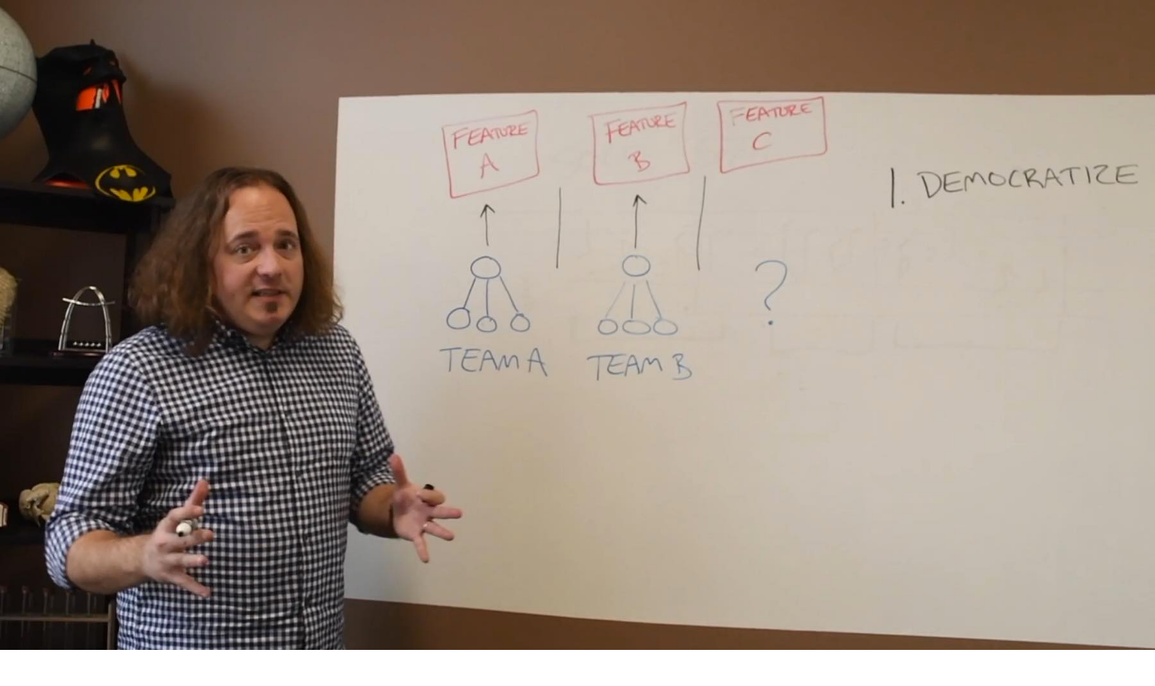

--- FILE ---
content_type: text/html; charset=UTF-8
request_url: https://cleancoders.com/episode/clean-code-in-the-browser-episode-6
body_size: 2512
content:
<!DOCTYPE html>
<html><head><title>Clean Code In The Browser, Episode 6 - The Dependency Inversion Principle, by Chris Powers</title><script async="true" src="https://www.googletagmanager.com/gtm.js?id=GTM-NJDWCSP"></script><script>window.dataLayer = window.dataLayer || []; window.dataLayer.push({'gtm.start': new Date().getTime(), event: 'gtm.js'});</script><meta charset="utf-8"><meta content="width=device-width, initial-scale=1.0, minimum-scale=1.0" name="viewport"><meta content="https://cleancoders.com/episode/clean-code-in-the-browser-episode-6" property="og:url"><meta content="Clean Code In The Browser, Episode 6 - The Dependency Inversion Principle, by Chris Powers" property="og:title"><meta content="The time has finally come—an investor is considering buying out the Paintastic 2000! This is the bos..." property="og:description"><meta content="https://d26o5k45lnmm4v.cloudfront.net/5c95164d-1342-412f-93ee-c9e6bf598344" property="og:image"><meta content="summary" name="twitter:card"><meta content="@thecleancoders" name="twitter:site"><link href="https://d1asq8tlpxq2sv.cloudfront.net/images/favicons/favicon-16x16.png" rel="icon" sizes="16x16" type="image/png"><link href="https://d1asq8tlpxq2sv.cloudfront.net/images/favicons/favicon-32x32.png" rel="icon" sizes="32x32" type="image/png"><link href="https://d1asq8tlpxq2sv.cloudfront.net/images/favicons/favicon-192x192.png" rel="icon" sizes="192x192" type="image/png"><link href="https://d1asq8tlpxq2sv.cloudfront.net/images/favicons/favicon-512x512.png" rel="icon" sizes="512x512" type="image/png"><link href="https://d1asq8tlpxq2sv.cloudfront.net/images/favicons/apple-touch-icon.png" rel="apple-touch-icon" sizes="180x180"><link href="https://d1asq8tlpxq2sv.cloudfront.net/images/favicons/site.webmanifest" rel="manifest"><link href="https://fonts.googleapis.com/css2?family=Roboto&amp;display=swap" rel="stylesheet"><script crossorigin="anonymous" src="https://kit.fontawesome.com/982c21555a.js"></script><script src="https://cdn.jwplayer.com/libraries/QHeaICxx.js"></script><script src="https://www.youtube.com/player_api"></script><script src="https://checkout.stripe.com/checkout.js"></script><script id="braintree" src="https://js.braintreegateway.com/web/dropin/1.32.0/js/dropin.js"></script><script src="https://pay.google.com/gp/p/js/pay.js"></script><script src="https://js.braintreegateway.com/web/3.82.0/js/client.min.js"></script><script src="https://js.braintreegateway.com/web/3.82.0/js/google-payment.min.js"></script><script async="true" defer="true" src="https://accounts.google.com/gsi/client"></script><script async="true" defer="true" src="https://cdn.jsdelivr.net/gh/altcha-org/altcha@main/dist/altcha.min.js" type="module"></script><script id="AOS" src="https://unpkg.com/aos@next/dist/aos.js"></script><script src="/cljs/cleancoders.fp487d5dcc485d4a26a8dd269740f9b4e1.js" type="text/javascript"></script><link href="//cdnjs.cloudflare.com/ajax/libs/slick-carousel/1.9.0/slick.min.css" rel="stylesheet" type="text/css"><script type="text/javascript">//<![CDATA[
goog.require('cleancoders.main');
//]]></script><link href="//cdnjs.cloudflare.com/ajax/libs/highlight.js/11.5.1/styles/base16/rebecca.min.css" rel="stylesheet" type="text/css"><script src="/js/highlight.min.js" type="text/javascript"></script><link href="/css/cleancoders.fpd0865497d1e0f8c9edc8964446ed2307.css" rel="stylesheet" type="text/css"></head><body><div data-auto_prompt="true" data-auto_select="false" data-client_id="967784435033-t0pu4nmrd005mrotg3fgdsjt5dbknmi2.apps.googleusercontent.com" data-context="signin" data-login_uri="https://cleancoders.com/user/google/oauth-login" data-ux_mode="redirect" id="g_id_onload"></div><div id="app-root"><img src='https://d26o5k45lnmm4v.cloudfront.net/5c95164d-1342-412f-93ee-c9e6bf598344'/><p>The time has finally come—an investor is considering buying out the Paintastic 2000! This is the bosses' big chance to strike it rich, but there's one problem: the JavaScript client isn't extensible enough to work with the investor's service layer! Can they refactor and cash in, or will they become yet another failed startup?</p>
<p>In this episode, Chris Powers demonstrates the &quot;D&quot; in SOLID: the Dependency Inversion Principle. Dependency structures can be difficult to visualize in dynamic languages like JavaScript, but they are still there, quietly constraining how your code can be executed and tested. By clearly delineating between high-level policy and low-level implementation details, Chris uses this principle to decouple otherwise twisted code.</p>
<p>But of course, that's not all! Chris and his merry band of minions are up to the usual hijinks. They explore the topic of effective documentation, discussing how to get the most value out of the least effort. Chris also explores team and organization structures, calling out the natural (but dangerous) tendency for teams to fall into rigid roles and static charters.</p>
<p>And let's just say the ending gets EPIC!</p>
<p>So join Chris to level up your code design as he wraps up the last of the SOLID Principles!</p>
</div><script src="/js/react-slick.min.fpb36078993d1b7cad5f2ecc074ad90420.js" type="text/javascript"></script><script type="text/javascript">
//<![CDATA[
cleancoders.main.main("[\"^ \",\"~:user\",null,\"~:flash\",null,\"~:config\",[\"^ \",\"~:google-pay\",\"BCR2DN6T466YTGTY\",\"~:google-client-id\",\"967784435033-t0pu4nmrd005mrotg3fgdsjt5dbknmi2.apps.googleusercontent.com\",\"~:badge-prefix\",\"https://d26o5k45lnmm4v.cloudfront.net/\",\"~:ws-csrf-token\",\"79eea671-16fd-4a37-941b-40df9cf0b59d\",\"~:api-version\",\"1766255097915\",\"~:google-tag-manager-id\",\"GTM-NJDWCSP\",\"~:profile-pic-prefix\",\"https://d26o5k45lnmm4v.cloudfront.net/\",\"~:host\",\"https://cleancoders.com\",\"~:thumbnail-prefix\",\"https://d26o5k45lnmm4v.cloudfront.net/\",\"~:environment\",\"production\",\"~:feature-flags\",[\"^ \",\"new-navbar\",\"~:new\"],\"~:anti-forgery-token\",\"79eea671-16fd-4a37-941b-40df9cf0b59d\",\"~:assets-prefix\",\"https://d1asq8tlpxq2sv.cloudfront.net\",\"~:gif-prefix\",\"https://dcaq3g2sjcqz2.cloudfront.net/\"]]");
//]]></script></body></html>

--- FILE ---
content_type: text/css
request_url: https://cleancoders.com/css/cleancoders.fpd0865497d1e0f8c9edc8964446ed2307.css
body_size: 235407
content:
html{font-family:sans-serif;-ms-text-size-adjust:100%;-webkit-text-size-adjust:100%}body{margin:0}article,aside,details,figcaption,figure,footer,header,hgroup,main,menu,nav,section,summary{display:block}audio,canvas,progress,video{display:inline-block;vertical-align:baseline}audio:not([controls]){display:none;height:0}[hidden],template{display:none}a{background-color:transparent}a:active,a:hover{outline:0}abbr[title]{border-bottom:1px dotted}dfn{font-style:italic}mark{background:#ff0;color:#000}sub,sup{font-size:75%;line-height:0;position:relative;vertical-align:baseline}sup{top:-0.5em}sub{bottom:-0.25em}img{border:0}svg:not(:root){overflow:hidden}figure{margin:1em 40px}hr{-moz-box-sizing:content-box;box-sizing:content-box;height:0}pre{overflow:auto}code,kbd,pre,samp{font-family:monospace,monospace;font-size:1em}button,input,optgroup,select,textarea{color:inherit;font:inherit;margin:0}button{overflow:visible}button,select{text-transform:none}button,input[type='button'],input[type='reset'],input[type='submit']{-webkit-appearance:button;cursor:pointer}button[disabled],input[disabled]{cursor:default}button::-moz-focus-inner,input::-moz-focus-inner{border:0;padding:0}input{line-height:normal}input[type='checkbox'],input[type='radio']{box-sizing:border-box;padding:0}input[type='number']::-webkit-inner-spin-button,input[type='number']::-webkit-outer-spin-button{height:auto}input[type='search']{-webkit-appearance:textfield;-moz-box-sizing:content-box;-webkit-box-sizing:content-box;box-sizing:content-box}input[type='search']::-webkit-search-cancel-button,input[type='search']::-webkit-search-decoration{-webkit-appearance:none}legend{border:0;padding:0}textarea{overflow:auto}optgroup{font-weight:bold}h1,h2,h3,h4,h5,h6,p,blockquote,pre,a,abbr,acronym,address,big,cite,code,del,dfn,em,img,ins,kbd,q,s,samp,small,strike,strong,sub,sup,tt,var,b,u,i,center,dl,dt,dd,ol,ul,li,fieldset,form,label,legend,table,caption,tbody,tfoot,thead,tr,th,td,article,aside,canvas,details,embed,figure,figcaption,footer,header,hgroup,menu,nav,output,ruby,section,summary,time,mark,audio,video{-webkit-padding-start:0;margin:0;border:0;vertical-align:baseline;padding:0;font:inherit;-webkit-margin-after:0;font-size:100%;-webkit-margin-before:0}body{line-height:1rem}ol,ul{list-style:none}blockquote,q{quotes:none}blockquote:before,blockquote:after,q:before,q:after{content:''}table{border-collapse:collapse;border-spacing:0}fieldset{min-inline-size:0}*,*:before,*:after{box-sizing:border-box}*{min-width:0;min-height:0}::selection{background-color:#53bceb;color:#fff}body,html{width:100%;height:100%}html{font-size:19px}body{background-color:#fff;color:#2c2825;font-family:'groldroundedslim-light',Helvetica,sans-serif;letter-spacing:.2px;line-height:1.35rem}#content{display:flex;flex-direction:column;min-height:100vh;width:100%}#content>div{flex:1}main{flex:1;padding-top:56px;position:relative}section{position:relative}footer{background-color:#2c2825;border-top:1px solid #e6e1e1;color:#fff;z-index:1}footer .container{padding:1.3125rem 0 1rem}footer .container>.row:first-child>.column:last-child{flex:2}footer .row.column{flex:2}footer img{margin:.625rem auto 0;max-width:67%}footer .small-social-media-icons{flex:0 0 230px;text-align:right}footer .small-social-media-icons li{display:inline-block;margin-right:1rem}footer .small-social-media-icons li:last-child{margin:0}footer.minimal .container{padding:.375rem 1rem}footer.minimal ul{align-items:center;display:flex}footer.minimal li{margin-right:.625rem}.hgroup{align-items:baseline;display:flex;margin-bottom:1.3125rem}.hgroup h1,.hgroup h2,.hgroup h3{flex:1}.hgroup .button:last-child,.hgroup button:last-child{margin-right:0}.fieldset-group{align-items:top;display:flex;gap:1rem}.fieldset-group fieldset{margin-bottom:0}.button-group{align-items:center;display:flex;flex-wrap:wrap;gap:.375rem}.button-group button,.button-group a.button{margin:0}.button-group .login-button{height:40px}.inliner{align-items:center;display:flex;flex:0 1 auto;gap:.375rem;width:auto}.inliner.align-top{align-items:flex-start}.inliner.space-between{justify-content:space-between}.inliner.justify-center{justify-content:center}.inliner li{flex-shrink:0}.inliner.gap-zero input{border-right:0;border-top-right-radius:0;border-bottom-right-radius:0;flex:1}.inliner.gap-zero button,.inliner.gap-zero a.button{border-top-left-radius:0;border-bottom-left-radius:0;margin:0}.inliner.hero-height img{max-height:80vh}.layerer{position:relative;width:100%;height:100%}.layerer .background-layer,.layerer .foreground-layer{position:absolute;top:0;bottom:0;left:0;right:0;inset:0}.layerer .background-layer{z-index:-1}.layerer .background-layer.black{background-color:#2c2825}.layerer .midground-layer{display:flex;width:100%;height:100%}.layerer .foreground-layer{z-index:1}.layerer .object-fit-cover-container,.layerer .object-fit-contain-container{max-width:100%;max-height:100%}.layerer .mobile{display:none}.side-panel-layout{display:grid;grid-template-columns:[main-start] 1fr [panel-start] auto [panel-end];grid-template-areas:"main-content side-panel";width:100%;height:100vh}.side-panel-layout .main-content{grid-area:main-content;overflow:auto}.side-panel-layout .side-panel{grid-area:side-panel;background-color:#f3f3f3;transition:width .3s ease;overflow:auto;padding:1rem}.side-panel-layout .side-panel.collapsed{width:3vw}.side-panel-layout .side-panel.expanded{width:20vw}::-webkit-scrollbar{height:10px}::-webkit-scrollbar{width:8px}::-webkit-scrollbar-track{background:#f1f1f1}::-webkit-scrollbar-thumb{background:#a3a3a3}::-webkit-scrollbar-thumb:hover{background:#555}hr{background-color:#e6e1e1;border:0;height:1px;margin:1.3125rem 0 1.3125rem}.border-top{border-top:1px solid #e6e1e1}.border-top.dotted{border-top:2px dotted #e6e1e1}.border-bottom{border-bottom:1px solid #e6e1e1}.border-right{border-right:1px solid #e6e1e1}.border-left{border-left:1px solid #e6e1e1}.no-border{border:0}.zero-height{height:0}.position-relative{position:relative}.horizontal-scroll{overflow-x:scroll}.display-none{display:none}.text-align-center{text-align:center}.text-align-right{text-align:right}.center-div{display:block;margin:0 auto}.flex-zero,flex-0{flex:0}.flex-one,flex-1{flex:1}.flex-2{flex:2}.flex-3{flex:3}.flex-wrap{flex-wrap:wrap}.flex-column{display:flex;flex-direction:column}.flex-row{display:flex;flex-direction:row}.flex-center-center{display:flex;justify-content:center;align-items:center}.align-flex-start{align-items:flex-start}.flex-space-between{justify-content:space-between}.flex-align-end{align-items:flex-end}.justify-end{justify-content:flex-end}.flex-align-center-center{display:flex;align-items:center;justify-content:center}.flex-align-center{display:flex;align-items:center}.flex-align-baseline{display:flex;align-items:baseline}.margin-minus-3{margin:.2rem}.margin-horizontal-plus-1{margin-left:2.625rem;margin-right:2.625rem}.margin-vertical-0{margin-top:1.3125rem;margin-bottom:1.3125rem}.margin-vertical-plus-1{margin-top:1.3125rem;margin-bottom:1.3125rem}.margin-vertical-plus-2{margin-top:1.8125rem;margin-bottom:1.8125rem}.mini-margin-top{margin-top:.37rem}.margin-top-045{margin-top:.45rem}.small-margin-top{margin-top:.625rem}.margin-top{margin-top:1rem}.medium-margin-top{margin-top:1.3125rem}.large-margin-top{margin-top:2.625rem}.large-margin-top{margin-top:4rem}.huge-margin-top{margin-top:5rem}.margin-left-0{margin-left:1rem}.margin-left-minus-1{margin-left:.625rem}.small-margin-left{margin-left:2rem}.mini-margin-bottom,.margin-bottom-minus-3{margin-bottom:.375rem}.small-margin-bottom,.margin-bottom-minus-1{margin-bottom:.625rem}.margin-bottom,.margin-bottom-0{margin-bottom:1rem}.medium-margin-bottom,.margin-bottom-plus-1{margin-bottom:1.3125rem}.margin-bottom-plus-2{margin-bottom:1.8125rem}.margin-bottom-plus-3{margin-bottom:3.125rem}.large-margin-bottom{margin-bottom:2.625rem}.extra-large-margin-bottom{margin-bottom:3.975rem}.huge-margin-bottom{margin-bottom:5rem}.mini-margin-right{margin-right:.375rem}.margin-right{margin-right:1rem}.margin-right-plus-3{margin-right:4rem}.no-gap{gap:0}.no-margin{margin:0}.no-padding{padding:0}.min-width-85{min-width:85px}.min-width-150{min-width:150px}.min-width-195{width:195px}.width-75{width:75px}.width-72{width:72px}.width-180{width:180px}.width-350{width:350px}.width-425{width:425px;height:400px}.width-1045{width:1045px;max-width:1045px;min-width:1045px}.hidden-in-plain-sight{opacity:0}.width-100{width:100%}.width-max-content{width:max-content}.max-width-100{max-width:100%}.min-height-547{min-height:547px}.max-height-425{max-height:425px}div.flex-horizontal-center{display:flex;justify-content:center}.padding-left-0{padding-left:21px}.padding-0{padding:.625rem .825rem}.margin-top-zero{margin-top:0}.margin-bottom-zero{margin-bottom:0}.margin-left-zero{margin-left:0}.margin-right-zero{margin-right:0}.padding-top-zero{padding-top:0}.padding-bottom-zero{padding-bottom:0}.padding-left-zero{padding-left:0}.padding-right-zero{padding-right:0}.padding-zero{padding:0}.gap-zero{gap:0}.margin-top-minus-5{margin-top:.125rem}.margin-bottom-minus-5{margin-bottom:.125rem}.margin-left-minus-5{margin-left:.125rem}.margin-right-minus-5{margin-right:.125rem}.padding-top-minus-5{padding-top:.125rem}.padding-bottom-minus-5{padding-bottom:.125rem}.padding-left-minus-5{padding-left:.125rem}.padding-right-minus-5{padding-right:.125rem}.padding-minus-5{padding:.125rem}.gap-minus-5{gap:.125rem}.margin-top-minus-1{margin-top:.625rem}.margin-bottom-minus-1{margin-bottom:.625rem}.margin-left-minus-1{margin-left:.625rem}.margin-right-minus-1{margin-right:.625rem}.padding-top-minus-1{padding-top:.625rem}.padding-bottom-minus-1{padding-bottom:.625rem}.padding-left-minus-1{padding-left:.625rem}.padding-right-minus-1{padding-right:.625rem}.padding-minus-1{padding:.625rem}.gap-minus-1{gap:.625rem}.margin-top-minus-4{margin-top:.25rem}.margin-bottom-minus-4{margin-bottom:.25rem}.margin-left-minus-4{margin-left:.25rem}.margin-right-minus-4{margin-right:.25rem}.padding-top-minus-4{padding-top:.25rem}.padding-bottom-minus-4{padding-bottom:.25rem}.padding-left-minus-4{padding-left:.25rem}.padding-right-minus-4{padding-right:.25rem}.padding-minus-4{padding:.25rem}.gap-minus-4{gap:.25rem}.margin-top-0{margin-top:1rem}.margin-bottom-0{margin-bottom:1rem}.margin-left-0{margin-left:1rem}.margin-right-0{margin-right:1rem}.padding-top-0{padding-top:1rem}.padding-bottom-0{padding-bottom:1rem}.padding-left-0{padding-left:1rem}.padding-right-0{padding-right:1rem}.padding-0{padding:1rem}.gap-0{gap:1rem}.margin-top-plus-2{margin-top:1.8125rem}.margin-bottom-plus-2{margin-bottom:1.8125rem}.margin-left-plus-2{margin-left:1.8125rem}.margin-right-plus-2{margin-right:1.8125rem}.padding-top-plus-2{padding-top:1.8125rem}.padding-bottom-plus-2{padding-bottom:1.8125rem}.padding-left-plus-2{padding-left:1.8125rem}.padding-right-plus-2{padding-right:1.8125rem}.padding-plus-2{padding:1.8125rem}.gap-plus-2{gap:1.8125rem}.margin-top-minus-2{margin-top:.5rem}.margin-bottom-minus-2{margin-bottom:.5rem}.margin-left-minus-2{margin-left:.5rem}.margin-right-minus-2{margin-right:.5rem}.padding-top-minus-2{padding-top:.5rem}.padding-bottom-minus-2{padding-bottom:.5rem}.padding-left-minus-2{padding-left:.5rem}.padding-right-minus-2{padding-right:.5rem}.padding-minus-2{padding:.5rem}.gap-minus-2{gap:.5rem}.margin-top-plus-4{margin-top:3.975rem}.margin-bottom-plus-4{margin-bottom:3.975rem}.margin-left-plus-4{margin-left:3.975rem}.margin-right-plus-4{margin-right:3.975rem}.padding-top-plus-4{padding-top:3.975rem}.padding-bottom-plus-4{padding-bottom:3.975rem}.padding-left-plus-4{padding-left:3.975rem}.padding-right-plus-4{padding-right:3.975rem}.padding-plus-4{padding:3.975rem}.gap-plus-4{gap:3.975rem}.margin-top-plus-1{margin-top:1.3125rem}.margin-bottom-plus-1{margin-bottom:1.3125rem}.margin-left-plus-1{margin-left:1.3125rem}.margin-right-plus-1{margin-right:1.3125rem}.padding-top-plus-1{padding-top:1.3125rem}.padding-bottom-plus-1{padding-bottom:1.3125rem}.padding-left-plus-1{padding-left:1.3125rem}.padding-right-plus-1{padding-right:1.3125rem}.padding-plus-1{padding:1.3125rem}.gap-plus-1{gap:1.3125rem}.margin-top-minus-3{margin-top:.375rem}.margin-bottom-minus-3{margin-bottom:.375rem}.margin-left-minus-3{margin-left:.375rem}.margin-right-minus-3{margin-right:.375rem}.padding-top-minus-3{padding-top:.375rem}.padding-bottom-minus-3{padding-bottom:.375rem}.padding-left-minus-3{padding-left:.375rem}.padding-right-minus-3{padding-right:.375rem}.padding-minus-3{padding:.375rem}.gap-minus-3{gap:.375rem}.margin-top-plus-5{margin-top:6rem}.margin-bottom-plus-5{margin-bottom:6rem}.margin-left-plus-5{margin-left:6rem}.margin-right-plus-5{margin-right:6rem}.padding-top-plus-5{padding-top:6rem}.padding-bottom-plus-5{padding-bottom:6rem}.padding-left-plus-5{padding-left:6rem}.padding-right-plus-5{padding-right:6rem}.padding-plus-5{padding:6rem}.gap-plus-5{gap:6rem}.margin-top-plus-6{margin-top:9rem}.margin-bottom-plus-6{margin-bottom:9rem}.margin-left-plus-6{margin-left:9rem}.margin-right-plus-6{margin-right:9rem}.padding-top-plus-6{padding-top:9rem}.padding-bottom-plus-6{padding-bottom:9rem}.padding-left-plus-6{padding-left:9rem}.padding-right-plus-6{padding-right:9rem}.padding-plus-6{padding:9rem}.gap-plus-6{gap:9rem}.margin-top-plus-3{margin-top:2.625rem}.margin-bottom-plus-3{margin-bottom:2.625rem}.margin-left-plus-3{margin-left:2.625rem}.margin-right-plus-3{margin-right:2.625rem}.padding-top-plus-3{padding-top:2.625rem}.padding-bottom-plus-3{padding-bottom:2.625rem}.padding-left-plus-3{padding-left:2.625rem}.padding-right-plus-3{padding-right:2.625rem}.padding-plus-3{padding:2.625rem}.gap-plus-3{gap:2.625rem}h1{font-family:'groldroundedslim-extrabold',Helvetica,sans-serif;font-size:2.625rem;line-height:2.25rem}h1 small.help{font-family:'groldroundedslim-light',Helvetica,sans-serif;font-size:.5em;width:28px;height:28px;text-align:center;padding-top:8px}h1 small.help:hover{background-color:#f7f5f5;color:#c7c2c2;cursor:pointer}h2{font-family:'groldroundedslim-medium',Helvetica,sans-serif;font-size:1.8125rem;line-height:2rem}h2 em{font-family:'groldroundedslimitalic-medium',Helvetica,sans-serif}h2.small-caps{font-size:1.3125rem}h2.calps{font-family:'calpsslim-regular',Helvetica,sans-serif;font-size:3rem;letter-spacing:1.5px;line-height:2.625rem;position:relative;text-transform:uppercase}h3{font-family:'groldroundedslim-regular',Helvetica,sans-serif;font-size:1.3125rem;line-height:1.5rem}h3 small{margin-left:1rem}h3.small-caps{font-size:1rem}h4{font-family:'groldroundedslim-regular',Helvetica,sans-serif;line-height:1.3215rem}h6,label,.small-caps,th{font-family:'calps-regular',Helvetica,sans-serif;font-size:.8rem;letter-spacing:1px;text-transform:uppercase}h6 .note,label .note,.small-caps .note,th .note{display:inline-block;font-family:'groldroundedslim-light',Helvetica,sans-serif;font-size:1rem;letter-spacing:0;margin-left:.375rem;text-transform:none}h6 span,label span,.small-caps span,th span{flex:1;font-family:'groldroundedslim-extralight',Helvetica,sans-serif;font-size:1rem;letter-spacing:0;text-transform:none}h6 span:first-child,label span:first-child,.small-caps span:first-child,th span:first-child{flex:inherit;font-family:'calps-regular',Helvetica,sans-serif;font-size:.8rem;letter-spacing:1px;text-transform:uppercase}h6.checkbox span,h6.radio span,label.checkbox span,label.radio span,.small-caps.checkbox span,.small-caps.radio span,th.checkbox span,th.radio span{color:#2c2825}h6.calps,label.calps,.small-caps.calps,th.calps{font-family:'calps-regular',Helvetica,sans-serif;font-size:.75rem;line-height:1.35rem;text-transform:uppercase}h6.calps span,label.calps span,.small-caps.calps span,th.calps span{font-family:'groldroundedslim-extralightitalic',Helvetica,sans-serif;font-size:1rem;letter-spacing:0;text-transform:none}h6.calps-light,label.calps-light,.small-caps.calps-light,th.calps-light{font-family:'calps-light',Helvetica,sans-serif}.light{font-family:'groldroundedslim-light',Helvetica,sans-serif}.impact{font-size:3em;line-height:.9em}.text-shadow{text-shadow:0 0 1rem hsla(25.714285,8.641975%,15.882353%,0.2)}.line-height-minus-1{line-height:.625rem}.font-size-minus-1{font-size:.625rem}a{color:#53bceb;text-decoration:none}a:hover{color:#6bc9f5;cursor:pointer;text-decoration:underline}a.plain-text,.plain-text-link{color:#2c2825;text-decoration:none}a.plain-text:hover,.plain-text-link:hover{color:#53bceb;cursor:pointer;text-decoration:underline}a.grey-text,.grey-text-link{color:#c7c2c2;text-decoration:none}a.grey-text:hover,.grey-text-link:hover{color:#53bceb;cursor:pointer}.studio-link,.small-bold{color:#1c6c91;font-family:'calps-bold',Helvetica,sans-serif;letter-spacing:1px;text-transform:uppercase}.studio-link:hover,.small-bold:hover{color:#53bceb}small,.small{font-size:.75em;line-height:1.3125em}small.help,.small.help{background-color:#e6e1e1;border-radius:50%;display:inline-block;line-height:.625rem;vertical-align:super;padding:0 .15rem}small.hint,.small.hint{color:#c7c2c2;font-family:'groldroundedslim-italic',Helvetica,sans-serif;line-height:.625em}em,i{font-family:'groldroundedslim-extralightitalic',Helvetica,sans-serif}strong,b{font-family:'groldroundedslim-medium',Helvetica,sans-serif}.capitalize,.uppercase{text-transform:uppercase}.strikethrough{text-decoration:line-through}.text-primary{color:#53bceb}.text-white{color:#fff}.text-success{color:#74d559}.text-error{color:#e85f51}.note{color:#c7c2c2}.fa-solid.primary,.fa-regular.primary{color:#53bceb}.variable-line-height{line-height:1rem}.variable-line-height .lh-0750{line-height:.75em}.variable-line-height .lh-1000{line-height:1em}.overflow-ellipsis{overflow:hidden;text-overflow:ellipsis;white-space:nowrap;width:100%}.nowrap{white-space:nowrap}code{background-color:#e3e1e1;color:#282b2e}pre code{border-radius:3px;font-family:'texgyrecursor-regular',Helvetica,sans-serif;font-size:.8rem;letter-spacing:-0.3px;line-height:1rem}.markdown h1{margin-bottom:.375rem}.markdown h2,.markdown h3,.markdown h4{margin:1.3125rem 0 .625rem}.markdown p,.markdown .card{margin-bottom:.85rem}.markdown pre{margin-bottom:1rem}.markdown pre code{border-radius:3px;line-height:1rem;min-width:575px;width:fit-content}.markdown code:not(.markdown pre *){background-color:#383a62;border-radius:3px;color:#f1eff8;padding:0 .25rem .125rem}.markdown ul{margin-bottom:1.3125rem}.markdown ul li{margin-bottom:.5rem;position:relative}.markdown ul li:before{width:5px;top:12px;height:5px;position:absolute;content:'';background-color:black;border-radius:50%;display:block;left:-12px}.markdown ol{margin-bottom:1.3125rem}.markdown ol li{list-style-type:decimal;margin-bottom:.5rem;position:relative}.markdown li p{margin-bottom:0}.markdown li>ul{margin-left:.625rem;margin-top:.375rem}.markdown blockquote{background-color:#e6e1e1;padding:.85rem 1rem;font-style:italic;margin-bottom:1rem;border-radius:5px}.markdown blockquote p:last-child{margin-bottom:0rem}section.text h4,.container.text h4{margin-top:1.4125rem}section.text h6,.container.text h6{margin-top:1.3125rem}section.text h4,section.text p,.container.text h4,.container.text p{margin-bottom:.8rem}section.text img,.container.text img{margin-bottom:1rem}.odyssey-brand{font-family:'calpsslim-italic',Helvetica,sans-serif;text-transform:uppercase}.odyssey-brand.large{font-size:7rem;letter-spacing:4px;line-height:5rem}.odyssey-brand.medium{font-size:1.8125rem;letter-spacing:2px}form{position:relative}form.disabled:after{content:'';background-color:#fff;opacity:.67;position:absolute;top:0;bottom:0;left:0;right:0}fieldset{margin-bottom:.625rem}fieldset.select-user-type{margin-bottom:0}fieldset button,fieldset a.button{margin-bottom:0}fieldset.two-lines input[type=checkbox]{margin-bottom:1.3rem}fieldset.level-up{width:1px;height:1px;margin:-1px;clip:rect(1px,1px,1px,1px);border:0;padding:0;white-space:nowrap;position:absolute;overflow:hidden;clip-path:inset(50%)}fieldset.level-up *{user-select:none}input,textarea{background-color:#fff;border:1px solid #e6e1e1;border-radius:3px;color:#2c2825;display:inline-block;line-height:1.35rem;padding:.25rem 1rem .375rem;width:100%}input:focus,textarea:focus{box-shadow:0 .5px 3px 3px #53bceb;outline:0;z-index:12}input::-webkit-input-placeholder,textarea::-webkit-input-placeholder{color:#e6e1e1;font-family:'groldroundedslim-lightitalic',Helvetica,sans-serif}input::-moz-placeholder,textarea::-moz-placeholder{color:#e6e1e1;font-family:'groldroundedslim-lightitalic',Helvetica,sans-serif}input:-moz-placeholder,textarea:-moz-placeholder{color:#e6e1e1;font-family:'groldroundedslim-lightitalic',Helvetica,sans-serif}input:-ms-input-placeholder,textarea:-ms-input-placeholder{color:#e6e1e1;font-family:'groldroundedslim-lightitalic',Helvetica,sans-serif}input:disabled,input.disabled,textarea:disabled,textarea.disabled{border:0;cursor:not-allowed}input.validation-error,textarea.validation-error{border:1px solid #e85f51}input.validation-warn,textarea.validation-warn{border:1px solid #e4a41b}input.validation-success,textarea.validation-success{border:1px solid #74d559}textarea.resize-none{resize:none}textarea.height-4-lines{height:100px}input{height:37px}input[type=password]{font-family:'aller-light',Helvetica,sans-serif}label{align-items:center;display:flex;margin-bottom:.25rem}label:first-child{margin-bottom:0}label.checkbox .fa-solid,label.radio .fa-solid{flex:0 0 20px;margin-right:.25rem}label input[type=radio]{appearance:none;width:15px;height:15px;-moz-appearance:none;margin-right:.375rem;-webkit-appearance:none;border:1px solid #b7b4b2;cursor:pointer;border-radius:50%;background:white}label input[type=radio]:hover{border:2px solid #53bceb}label input[type=radio]:checked,label input[type=radio]:focus{background:#53bceb;box-shadow:inset 0 0 0 2px white}label .note{flex:1}label .fa-solid{flex:0}label.fake-file-upload-trigger{display:block;width:100%;height:36px;position:absolute;z-index:1}button,.button{line-height:1.35rem;width:fit-content;gap:.375rem;font-family:'groldroundedslim-regular',Helvetica,sans-serif;height:37px;margin:0 .5rem .375rem 0;border:1px solid #e6e1e1;align-items:center;padding:.25rem 1rem .375rem;white-space:nowrap;text-decoration:none;background-color:#f7f5f5;border-radius:3px;display:inline-flex;color:#2c2825}button .fa-solid,button .fa-regular,.button .fa-solid,.button .fa-regular{font-size:.75rem}button:hover,.button:hover{background-color:#e6e1e1;color:#2c2825;cursor:pointer;text-decoration:none}button.primary,.button.primary{background-color:#53bceb;border-color:#53bceb;color:#fff}button.primary:hover,.button.primary:hover{background-color:#6bc9f5;border-color:#6bc9f5}button.error,.button.error{background-color:#e85f51;border-color:#e85f51;color:#fff}button.error:hover,.button.error:hover{background-color:#f87163;border-color:#e85f51}button.reversed,.button.reversed{background-color:#fff;border-color:#fff;color:#1c6c91}button.reversed:hover,.button.reversed:hover{background-color:#fff;border-color:#fff;color:#53bceb}button.outline,.button.outline{background-color:transparent;border-color:#c7c2c2}button.outline:hover,.button.outline:hover{background-color:#e6e1e1;border-color:#e6e1e1}button.outline.white,.button.outline.white{border-color:#fff;color:#fff}button.outline.white:hover,.button.outline.white:hover{background-color:#fff;color:#2c2825}button.map-primary,.button.map-primary{background-color:#74550b;border-color:#74550b;color:#fff}button.map-primary:hover,.button.map-primary:hover{background-color:#956e11;border-color:#956e11}button.map-primary-outline,.button.map-primary-outline{background-color:#fff;border-color:#74550b;color:#74550b}button.map-primary-outline:hover,.button.map-primary-outline:hover{color:#956e11;border-color:#956e11}button:disabled,button.disabled,.button:disabled,.button.disabled{background-color:#e6e1e1;border-color:#e6e1e1}button:disabled:hover,button.disabled:hover,.button:disabled:hover,.button.disabled:hover{background-color:#e6e1e1;border-color:#e6e1e1;cursor:not-allowed}button.transparent,.button.transparent{background-color:transparent;border-color:transparent;padding:0}button.transparent:focus,.button.transparent:focus{box-shadow:none}button.small,.button.small{font-size:15px;height:28px;margin:0;padding:.125rem .625rem .25rem}button.small .fa-solid,button.small .fa-regular,.button.small .fa-solid,.button.small .fa-regular{font-size:.625rem}button.micro,.button.micro{height:20px;margin:0;padding:.125rem .375rem .125rem;font-size:12px;text-transform:uppercase}button.micro .fa-solid,.button.micro .fa-solid{font-size:12px}button.large,.button.large{font-size:1.3125rem;height:46px;padding:.375rem 1.3125rem .625rem}button.large .fa-solid,button.large .fa-regular,.button.large .fa-solid,.button.large .fa-regular{font-size:.9rem}button.extra-large,.button.extra-large{font-family:'groldroundedslim-regular',Helvetica,sans-serif;font-size:1.8125rem;height:60px;padding:.75rem 1.8125rem 1rem}button.mini-margin-right,.button.mini-margin-right{margin-right:.375rem}button.full-width,.button.full-width{width:100%}button.overhang,.button.overhang{box-shadow:0 0 8px hsla(25.714285,8.641975%,15.882353%,0.5);margin:0;position:absolute;bottom:1.8125rem;right:-1rem}button.dark,.button.dark{background-color:#d8d5d5}button.dark:hover,.button.dark:hover{background-color:#e4e0e0}button.dark.max-button-width-height,.button.dark.max-button-width-height{min-width:95px;height:37.52px;margin:0}button.dark.max-button-height,.button.dark.max-button-height{height:37.52px}button.center,.button.center{display:flex;margin-left:auto;margin-right:auto;width:fit-content}button.sign-in,.button.sign-in{align-items:center;display:flex;padding-top:.375rem;width:270px;height:40px}button.sign-in .text,.button.sign-in .text{flex:1}button.sign-in.google,.button.sign-in.google{border:0;padding:0}button.sign-in.google-custom .icon,.button.sign-in.google-custom .icon{background:url(https://d1asq8tlpxq2sv.cloudfront.net/images/brands/google-g.png) transparent no-repeat;background-size:24px 24px;display:block;margin-right:.625rem;width:24px;height:24px}button.sign-in.google-custom .text,.button.sign-in.google-custom .text{flex:1;font-family:'Roboto',sans-serif;font-size:15px;font-weight:bold}button.sign-in.facebook .icon,.button.sign-in.facebook .icon{background:url(https://d1asq8tlpxq2sv.cloudfront.net/images/brands/facebook-f-blue.png) transparent no-repeat;background-size:24px 24px;display:block;margin-right:.625rem;width:24px;height:24px}button.sign-in.facebook .text,.button.sign-in.facebook .text{flex:1;font-family:'Roboto',sans-serif;font-size:15px;font-weight:bold}button.sign-in.clean-coders .icon,.button.sign-in.clean-coders .icon{background:url(https://d1asq8tlpxq2sv.cloudfront.net/images/logos/cc-emblem.png) transparent no-repeat;background-size:24px 24px;display:block;margin-right:.625rem;width:24px;height:24px}button.image,.button.image{background-color:#fff;border:1px solid #e6e1e1;opacity:.3;padding:1rem 0 .625rem;text-align:center}button.image img,.button.image img{margin-bottom:.375rem}button.image span,.button.image span{display:block;margin:0 auto}button.image .small,.button.image .small{font-size:.6rem;line-height:.85rem}button.image:hover,.button.image:hover{opacity:1}button.image.selected,.button.image.selected{background-color:#fff;box-shadow:0 .5px 3px 3px #53bceb;color:#2c2825;opacity:1;outline:0}button:focus,.button:focus{box-shadow:0 .5px 3px 3px #53bceb;outline:0;z-index:0}button.fixed-width,.button.fixed-width{line-height:0;width:10rem}button.fixed-width span,.button.fixed-width span{line-height:1.3125rem}button.back-arrow,.button.back-arrow{position:relative}button.back-arrow:before,.button.back-arrow:before{width:0;border-width:4.5px 7.8px 4.5px 0;top:13px;border-color:transparent #2c2825 transparent transparent;height:0;border-style:solid;position:absolute;content:'';display:inline-block;left:12px}button.back-arrow span,.button.back-arrow span{margin-left:.5rem}button.unselected,.button.unselected{background-color:transparent;border:1px solid #e6e1e1;color:#2c2825}button.selected,.button.selected{background-color:#53bceb;color:#fff}button.selected:hover,.button.selected:hover{background-color:#53bceb}button.no-margin,.button.no-margin{margin:0}.pocky-input{align-items:center;display:flex;flex-direction:row;width:100%}.pocky-input div{margin-right:1rem}.pocky-input div.input{flex:0 0 80px}.pocky-input div.price p{line-height:2rem}.pocky-input div.total p{line-height:1.8125rem}.pocky-input div:last-child{margin-right:0}.pocky-input input{border-bottom-right-radius:0;border-top-right-radius:0;flex:1;margin:0}.pocky-input a.button,.pocky-input button{border-bottom-left-radius:0;border-top-left-radius:0;margin:0}.pocky-input .Select{margin:0}.pocky-input .Select-control{border-top-left-radius:0;border-top-right-radius:0}.radio-bar{display:flex}.radio-bar.centered{margin:0 auto}.radio-bar.full-width label{flex:1}.radio-bar.small label{line-height:1rem}.radio-bar input{opacity:0;position:fixed;width:0}.radio-bar label{line-height:1.35rem;justify-content:center;margin:0;border:1px solid #e6e1e1;align-items:center;padding:.25rem .625rem;text-align:center;white-space:nowrap;border-right:0;font-size:1rem;background-color:#fff;border-radius:0;display:flex;flex:initial;color:#2c2825}.radio-bar label:hover{cursor:pointer;background-color:#6bc9f5;border-color:#6bc9f5;color:#fff}.radio-bar label:nth-of-type(1){border-top-left-radius:3px;border-bottom-left-radius:3px}.radio-bar label:nth-last-of-type(1){border-top-right-radius:3px;border-bottom-right-radius:3px;border-right:1px solid #e6e1e1}.radio-bar input:checked+label{background-color:#53bceb;border-color:#53bceb;color:#fff}.radio-bar input:checked+label:hover{background-color:#6bc9f5;border-color:#6bc9f5}.radio-bar.small label{height:auto;padding:.25rem .375rem;font-size:.8rem}.image-buttons .column:first-child{margin-right:1.3125rem}.series-filter{display:inline-block;width:300px}.price-level-filter{display:inline-block}.filter-dropdown{position:absolute;margin-right:.5rem;top:49px;border-radius:3px;right:0;background-color:white;box-shadow:-1px 1px 5px 0 #d2cdcd}.filter-dropdown.page-format{box-shadow:none;position:unset;background-color:transparent;margin-right:0;right:unset}.filter-dropdown .radio-bar{border:1px solid #cfcdcd;border-radius:3px;font-family:'groldroundedslim-regular',Helvetica,sans-serif}.filter-dropdown .radio-bar .selected{background-color:#33b5e3;color:white;height:100%;padding:5px 10px}.filter-dropdown .radio-bar .selected:hover{color:#2c2825;cursor:pointer}.filter-dropdown .radio-bar .unselected{padding:5px 10px;background-color:white}.filter-dropdown .radio-bar .unselected:hover{background-color:#53bceb;color:#fff;cursor:pointer}.filter-dropdown .select-video,.filter-dropdown .select-member{border:1px solid #cfcdcd;background:white;width:152.94px;padding:5px 10px;border-radius:3px}.filter-dropdown .select-video:hover,.filter-dropdown .select-member:hover{cursor:pointer;color:#53bceb}.filter-dropdown .filter-options{border-top:1px solid #d8d5d5}.dropdown{background-color:#fff;border:1px solid #e6e1e1;border-radius:3px;display:inline-block;margin-right:.625rem;padding:.375rem .5rem;position:relative;width:350px}.dropdown.autocomplete{border:0;padding:0}.dropdown:hover{cursor:pointer}.dropdown input::-webkit-input-placeholder{color:#2c2825;font-family:'groldroundedslim-light',Helvetica,sans-serif}.dropdown input::-moz-placeholder{color:#2c2825;font-family:'groldroundedslim-light',Helvetica,sans-serif}.dropdown input:-moz-placeholder{color:#2c2825;font-family:'groldroundedslim-light',Helvetica,sans-serif}.dropdown input:-ms-input-placeholder{color:#2c2825;font-family:'groldroundedslim-light',Helvetica,sans-serif}.dropdown ul{width:350px;top:32px;border:1px solid #e6e1e1;border-bottom-right-radius:3px;position:absolute;border-bottom-left-radius:3px;border-top:0;z-index:1;background-color:#fff;padding-top:.325rem;left:0}.dropdown li{padding:.15rem .5rem;position:relative}.dropdown li:hover{background-color:#f7f5f5;cursor:pointer}.toggle-switch{position:relative;display:inline-block;margin:0 .5rem;width:40px;height:24px}.toggle-switch input{opacity:0;width:0;height:0}.toggle-switch input:checked+span{background-color:#53bceb}.toggle-switch input:focus+span{box-shadow:0 0 1px #53bceb}.toggle-switch input:checked+span:before{-webkit-transform:translateX(16px);-ms-transform:translateX(16px);transform:translateX(16px)}.toggle-switch span{right:0;top:0;-webkit-transition:.4s;position:absolute;cursor:pointer;background-color:#e6e1e1;border-radius:1rem;display:inline-block;bottom:0;transition:.4s;left:0}.toggle-switch span:before{width:16px;height:16px;-webkit-transition:.4s;position:absolute;content:'';background-color:#fff;border-radius:50%;bottom:4px;transition:.4s;left:4px}input[type=checkbox],input[type=radio]{border-radius:3px;vertical-align:middle;height:auto;width:auto}label.inline-checkbox,label.inline-radio{align-items:baseline;display:flex;font-family:'groldroundedslim-extralight',Helvetica,sans-serif;font-size:1rem;gap:.375rem;margin-bottom:0;text-transform:none}label.inline-checkbox:hover,label.inline-radio:hover{cursor:pointer}label.inline-checkbox input[type=checkbox],label.inline-checkbox input[type=radio],label.inline-radio input[type=checkbox],label.inline-radio input[type=radio]{margin-right:0}label.inline-checkbox p,label.inline-radio p{font-size:1rem;text-transform:none}.validation-container input{border-bottom-left-radius:0;border-bottom-right-radius:0}.validation-container .button,.validation-container button{border-bottom-left-radius:0;border-bottom-right-radius:0}.validation-message{background-color:#e6e1e1;border-bottom-left-radius:3px;border-bottom-right-radius:3px;color:#fff;padding:.375rem}.validation-message.warn{background-color:#e4a41b}.validation-message.error{background-color:#e85f51}.validation-message.success{background-color:#74d559}.validation-message.note{background-color:transparent;color:#e6e1e1}.flash-root{position:absolute;width:100%;z-index:4}.flash-message{background-color:#e6e1e1}.flash-message.error{background-color:#e85f51;color:#fff}.flash-message.success{background-color:#53bceb;color:#fff}.flash-message.warn{background-color:#e4a41b;color:#fff}.flash-message .container{padding:.5rem 1.3125rem}.flash-message span{margin-right:1rem}.flash-message span:hover{cursor:pointer}.flash-message span a{display:inline;padding:0}.spinner-overlay{background-color:hsla(0,0%,100%,0.83);display:flex;position:absolute;top:0;bottom:0;left:0;right:0}.spinner-overlay div{margin:auto}.-search-box{background-color:white;border:1px solid #e6e1e1;position:absolute;margin-top:5px;width:100%;max-height:250px;overflow:scroll}.-search-box li{border-bottom:1px solid #e6e1e1;padding:.325rem 1rem}.-search-box li:hover{background-color:#6bc9f5;color:white;cursor:pointer}ul,li{position:relative}.bulleted-list{margin-bottom:1.3125rem}.bulleted-list li:before{width:4px;top:12px;height:4px;position:absolute;content:'';background-color:black;border-radius:50%;display:block;left:-12px}.numbered-list{margin-bottom:1.3125rem}.numbered-list li{list-style-type:decimal;margin-bottom:.5rem;position:relative}.flex-list{display:flex;flex-direction:column}li.removable .fa-star{flex:0 0 15px}li.removable a{flex:0 0 auto}li.removable .fa-times{flex:0 0 11px}ul.toggleable li{width:min-content;display:flex;flex-direction:column;opacity:.33}ul.toggleable li.active{opacity:1}.checkbox-list,.radio-list{display:flex;flex-direction:column;margin-top:.25rem}.expandable-list .title{font-family:'groldroundedslim-medium',Helvetica,sans-serif}.expandable-list .fa-caret-down.fa-fw,.expandable-list .fa-caret-right.fa-fw{width:.625em}img,video{display:block;max-width:100%;max-height:100%}img.width-80,video.width-80{max-width:80px}.portrait{border:1px solid #e6e1e1;border-radius:50%}.portrait.width-25{min-width:25px;min-height:25px;width:25px;height:25px}.portrait.small,.portrait.width-30{min-width:30px;min-height:30px;width:30px;height:30px}.portrait.medium,.portrait.width-145{min-width:145px;min-height:145px;width:145px;height:145px}.portrait.large{margin:0 auto 1.3125rem;width:175px;height:175px}.portrait.size-plus-3{min-width:2.625rem;min-height:2.625rem;width:2.625rem;height:2.625rem}.portrait.size-plus-4{min-width:3.975rem;min-height:3.975rem;width:3.975rem;height:3.975rem}.portrait.size-plus-5{min-width:6rem;min-height:6rem;width:6rem;height:6rem}.portrait.square{border-radius:3px}.object-fit-contain-container,.object-fit-cover-container{overflow:hidden;position:relative}.object-fit-contain-container img,.object-fit-cover-container img{width:100%;height:100%}.object-fit-contain-container img,.object-fit-contain-container video{object-fit:contain}.object-fit-cover-container img,.object-fit-cover-container video{object-fit:cover}table{text-align:left;width:100%}table.striped td,table.striped th{padding:.25rem .5rem}table.striped tr:nth-child(even){background-color:#f7f5f5}table.downloadables-list th{width:100px}table.downloadables-list th:first-child,table.downloadables-list th:nth-child(5){width:auto}table.downloadables-list th:last-child{width:10px}table.downloadable-assets td{width:100px}table.downloadable-assets td:first-child{width:auto}table button,table a.button{font-size:.8rem;padding:0 .5rem}table.view-promotion td:first-child{width:150px}table.view-giftcard td{overflow:auto;text-overflow:initial;white-space:normal}table.view-giftcard td:first-child{width:100px}.usage-headers div{text-align:left}.usage-headers div.full-width{min-width:max-content}.usage-headers div .width-205{width:205px}.usage-headers div .title-width{max-width:205px;overflow:hidden;text-overflow:ellipsis;font-family:'calps-regular',Helvetica,sans-serif;font-size:17px;text-transform:uppercase}.usage-headers div .series-width{height:30px;max-width:185px;overflow:hidden;text-overflow:ellipsis;white-space:nowrap}.usage-card{background-color:white;box-shadow:-1px 1px 5px 0 #d2cdcd;height:47px;font-size:16px;border-radius:3px;width:fit-content}.usage-card .left-col{width:196px}.usage-card .left-col.full-width{width:fit-content}.usage-card .left-col.members{width:230px}.background-dark{background-color:#ededed;padding:10px}div.table-header{background-color:#a3a3a3;color:white;min-width:230px;padding-top:8px}div.table-header .secondary-header{background-color:#dadada;text-overflow:ellipsis;white-space:nowrap}div.table-header .secondary-header.color-2{background-color:#a2d5e7}div.table-header .secondary-header.color-3{background-color:#cbdbbc}div.table-header .secondary-header.color-4{background-color:#d2a4e8}div.table-header .secondary-header.color-5{background-color:#ffbdbd}div.table-header .secondary-header.color-6{background-color:#9ddcc9}div.table-header .secondary-header.color-7{background-color:#b9b3ff}div.table-header .secondary-header.color-8{background-color:#e8c0ee}div.table-header .secondary-header.color-9{background-color:#5a5eaa}div.table-header .secondary-header.color-10{background-color:#d198b0}div.table-header .secondary-header.color-11{background-color:#bbd08e}div.table-header .secondary-header.color-12{background-color:#88b7ab}div.table-header .secondary-header.color-13{background-color:#7e9fa3}div.table-header .secondary-header.color-14{background-color:#cb9ec1}div.table-header .secondary-header.color-13{background-color:#b18181}div.table-header .secondary-header.color-13{background-color:#739982}div.table-header.series-color-1{background-color:#32b1dd}div.table-header.series-color-2{background-color:#8db962}div.table-header.series-color-3{background-color:#a85bcc}div.table-header.series-color-4{background-color:#cc5b5b}div.table-header.series-color-5{background-color:#449d81}div.table-header.series-color-6{background-color:#4b449d}div.table-header.series-color-7{background-color:#91449d}div.table-header.series-color-8{background-color:#1c2187}div.table-header.series-color-9{background-color:#9d4469}div.table-header.series-color-10{background-color:#72844c}div.table-header.series-color-11{background-color:#4c8477}div.table-header.series-color-12{background-color:#215057}div.table-header.series-color-13{background-color:#8c1472}div.table-header.series-color-14{background-color:#7c2f2f}div.table-header.series-color-15{background-color:#215736}div.table-header.series-color-8{background-color:#1c2187}div.table-header.series-color-9{background-color:#9d4469}div.table-header.series-color-10{background-color:#72844c}div.table-header.series-color-11{background-color:#4c8477}div.table-header.series-color-12{background-color:#215057}div.table-header.series-color-13{background-color:#8c1472}div.table-header.series-color-14{background-color:#7c2f2f}div.table-header.series-color-15{background-color:#215736}.exam-stats{width:205px}.sticky-left{position:sticky;z-index:11;top:0;bottom:0;left:0;right:0;padding-left:10px;background-color:white}.sticky-left.members{display:flex;border-right:1px solid #ededed;height:47px}.sticky-left p{max-width:170px;overflow:hidden;text-overflow:ellipsis}.videos-menu.usage-filter{left:-3px;margin-top:70px;z-index:400}.videos-menu.usage-filter li{padding-bottom:5px}.videos-menu.usage-filter .column.episodes{max-width:300px}.videos-menu.usage-filter .column.episodes li{padding:8px}.videos-menu.usage-filter .column.episodes li:hover{background-color:#53bceb;color:white;cursor:pointer}.videos-menu.usage-filter #-videos-episodes-list{padding:0}.videos-menu.usage-filter .column.series{border:1px solid #cfcdcd}.videos-menu.usage-filter .column.series.members-list{max-width:220px;overflow-x:hidden}.videos-menu.usage-filter .column.series li{padding:8px}.videos-menu.usage-filter .column.series li:hover,.videos-menu.usage-filter .column.series li.selected{background-color:#53bceb;color:white;cursor:pointer}.videos-menu.usage-filter .column.series li:hover:after,.videos-menu.usage-filter .column.series li.selected:after{display:none}.videos-menu.usage-filter .header{padding:8px;font-family:'calps-medium',Helvetica,sans-serif;font-size:1.3125rem;text-transform:uppercase}.videos-menu.usage-filter input{height:15px;width:20px}.videos-menu.usage-filter .episode-name{width:330px}.videos-menu.usage-filter.members{left:172px}.sticky-top{position:sticky;bottom:0;top:0;z-index:12}.-member-option .width-140{width:140px;overflow:hidden;text-overflow:ellipsis}.fa-circle-info.large{font-size:19px}@keyframes x{to{offset-distance:-100%}}@-webkit-keyframes x{to{offset-distance:-100%}}@-moz-keyframes x{to{offset-distance:-100%}}@-o-keyframes x{to{offset-distance:-100%}}@keyframes confetti-down{0%{transform:translateY(0) scale(1)}100%{transform:translateY(420%) scale(1)}}@-webkit-keyframes confetti-down{0%{transform:translateY(0) scale(1)}100%{transform:translateY(420%) scale(1)}}@-moz-keyframes confetti-down{0%{transform:translateY(0) scale(1)}100%{transform:translateY(420%) scale(1)}}@-o-keyframes confetti-down{0%{transform:translateY(0) scale(1)}100%{transform:translateY(420%) scale(1)}}@keyframes confetti-up{0%{transform:translateY(0) scale(1)}100%{transform:translateY(-400%) scale(1)}}@-webkit-keyframes confetti-up{0%{transform:translateY(0) scale(1)}100%{transform:translateY(-400%) scale(1)}}@-moz-keyframes confetti-up{0%{transform:translateY(0) scale(1)}100%{transform:translateY(-400%) scale(1)}}@-o-keyframes confetti-up{0%{transform:translateY(0) scale(1)}100%{transform:translateY(-400%) scale(1)}}@keyframes confetti-left{0%{transform:translateX(0) scale(1)}100%{transform:translateX(-450%) scale(1)}}@-webkit-keyframes confetti-left{0%{transform:translateX(0) scale(1)}100%{transform:translateX(-450%) scale(1)}}@-moz-keyframes confetti-left{0%{transform:translateX(0) scale(1)}100%{transform:translateX(-450%) scale(1)}}@-o-keyframes confetti-left{0%{transform:translateX(0) scale(1)}100%{transform:translateX(-450%) scale(1)}}@keyframes confetti-right{0%{transform:translateX(0) scale(1)}100%{transform:translateX(450%) scale(1)}}@-webkit-keyframes confetti-right{0%{transform:translateX(0) scale(1)}100%{transform:translateX(450%) scale(1)}}@-moz-keyframes confetti-right{0%{transform:translateX(0) scale(1)}100%{transform:translateX(450%) scale(1)}}@-o-keyframes confetti-right{0%{transform:translateX(0) scale(1)}100%{transform:translateX(450%) scale(1)}}@keyframes confetti-top-left{0%{transform:translateX(0) translateY(0) scale(1) rotate(45deg)}100%{transform:translateX(-410%) translateY(-410%) scale(1) rotate(45deg)}}@-webkit-keyframes confetti-top-left{0%{transform:translateX(0) translateY(0) scale(1) rotate(45deg)}100%{transform:translateX(-410%) translateY(-410%) scale(1) rotate(45deg)}}@-moz-keyframes confetti-top-left{0%{transform:translateX(0) translateY(0) scale(1) rotate(45deg)}100%{transform:translateX(-410%) translateY(-410%) scale(1) rotate(45deg)}}@-o-keyframes confetti-top-left{0%{transform:translateX(0) translateY(0) scale(1) rotate(45deg)}100%{transform:translateX(-410%) translateY(-410%) scale(1) rotate(45deg)}}@keyframes confetti-bottom-right{0%{transform:translateX(0) translateY(0) scale(1) rotate(45deg)}100%{transform:translateX(400%) translateY(400%) scale(1) rotate(45deg)}}@-webkit-keyframes confetti-bottom-right{0%{transform:translateX(0) translateY(0) scale(1) rotate(45deg)}100%{transform:translateX(400%) translateY(400%) scale(1) rotate(45deg)}}@-moz-keyframes confetti-bottom-right{0%{transform:translateX(0) translateY(0) scale(1) rotate(45deg)}100%{transform:translateX(400%) translateY(400%) scale(1) rotate(45deg)}}@-o-keyframes confetti-bottom-right{0%{transform:translateX(0) translateY(0) scale(1) rotate(45deg)}100%{transform:translateX(400%) translateY(400%) scale(1) rotate(45deg)}}@keyframes confetti-top-right{0%{transform:translateX(0) translateY(0) scale(1) rotate(45deg)}100%{transform:translateX(350%) translateY(-350%) scale(1) rotate(45deg)}}@-webkit-keyframes confetti-top-right{0%{transform:translateX(0) translateY(0) scale(1) rotate(45deg)}100%{transform:translateX(350%) translateY(-350%) scale(1) rotate(45deg)}}@-moz-keyframes confetti-top-right{0%{transform:translateX(0) translateY(0) scale(1) rotate(45deg)}100%{transform:translateX(350%) translateY(-350%) scale(1) rotate(45deg)}}@-o-keyframes confetti-top-right{0%{transform:translateX(0) translateY(0) scale(1) rotate(45deg)}100%{transform:translateX(350%) translateY(-350%) scale(1) rotate(45deg)}}@keyframes confetti-bottom-left{0%{transform:translateX(0) translateY(0) scale(1) rotate(45deg)}100%{transform:translateX(-400%) translateY(350%) scale(1) rotate(45deg)}}@-webkit-keyframes confetti-bottom-left{0%{transform:translateX(0) translateY(0) scale(1) rotate(45deg)}100%{transform:translateX(-400%) translateY(350%) scale(1) rotate(45deg)}}@-moz-keyframes confetti-bottom-left{0%{transform:translateX(0) translateY(0) scale(1) rotate(45deg)}100%{transform:translateX(-400%) translateY(350%) scale(1) rotate(45deg)}}@-o-keyframes confetti-bottom-left{0%{transform:translateX(0) translateY(0) scale(1) rotate(45deg)}100%{transform:translateX(-400%) translateY(350%) scale(1) rotate(45deg)}}@keyframes drop-in{0%{transform:translateY(-150vh) rotate(-8deg);opacity:0}70%{transform:translateY(10px) rotate(2deg);opacity:1}85%{transform:translateY(-5px) rotate(-1deg)}95%{transform:translateY(4px) rotate(0.5deg)}100%{transform:translateY(0) rotate(0)}}@-webkit-keyframes drop-in{0%{transform:translateY(-150vh) rotate(-8deg);opacity:0}70%{transform:translateY(10px) rotate(2deg);opacity:1}85%{transform:translateY(-5px) rotate(-1deg)}95%{transform:translateY(4px) rotate(0.5deg)}100%{transform:translateY(0) rotate(0)}}@-moz-keyframes drop-in{0%{transform:translateY(-150vh) rotate(-8deg);opacity:0}70%{transform:translateY(10px) rotate(2deg);opacity:1}85%{transform:translateY(-5px) rotate(-1deg)}95%{transform:translateY(4px) rotate(0.5deg)}100%{transform:translateY(0) rotate(0)}}@-o-keyframes drop-in{0%{transform:translateY(-150vh) rotate(-8deg);opacity:0}70%{transform:translateY(10px) rotate(2deg);opacity:1}85%{transform:translateY(-5px) rotate(-1deg)}95%{transform:translateY(4px) rotate(0.5deg)}100%{transform:translateY(0) rotate(0)}}@keyframes fade-away{0%{opacity:1;transform:scale(1)}100%{opacity:0;transform:scale(0.95)}}@-webkit-keyframes fade-away{0%{opacity:1;transform:scale(1)}100%{opacity:0;transform:scale(0.95)}}@-moz-keyframes fade-away{0%{opacity:1;transform:scale(1)}100%{opacity:0;transform:scale(0.95)}}@-o-keyframes fade-away{0%{opacity:1;transform:scale(1)}100%{opacity:0;transform:scale(0.95)}}@keyframes fade-in{0%{opacity:0;transform:scale(0.95)}100%{opacity:1;transform:scale(1)}}@-webkit-keyframes fade-in{0%{opacity:0;transform:scale(0.95)}100%{opacity:1;transform:scale(1)}}@-moz-keyframes fade-in{0%{opacity:0;transform:scale(0.95)}100%{opacity:1;transform:scale(1)}}@-o-keyframes fade-in{0%{opacity:0;transform:scale(0.95)}100%{opacity:1;transform:scale(1)}}@keyframes fade-left{0%{opacity:0;transform:translateX(-32px)}100%{opacity:1;transform:translateX(0)}}@-webkit-keyframes fade-left{0%{opacity:0;transform:translateX(-32px)}100%{opacity:1;transform:translateX(0)}}@-moz-keyframes fade-left{0%{opacity:0;transform:translateX(-32px)}100%{opacity:1;transform:translateX(0)}}@-o-keyframes fade-left{0%{opacity:0;transform:translateX(-32px)}100%{opacity:1;transform:translateX(0)}}@keyframes fade-pulse{0%{opacity:1}50%{opacity:.4}100%{opacity:1}}@-webkit-keyframes fade-pulse{0%{opacity:1}50%{opacity:.4}100%{opacity:1}}@-moz-keyframes fade-pulse{0%{opacity:1}50%{opacity:.4}100%{opacity:1}}@-o-keyframes fade-pulse{0%{opacity:1}50%{opacity:.4}100%{opacity:1}}@keyframes fade-right{0%{opacity:0;transform:translateX(32px)}100%{opacity:1;transform:translateX(0)}}@-webkit-keyframes fade-right{0%{opacity:0;transform:translateX(32px)}100%{opacity:1;transform:translateX(0)}}@-moz-keyframes fade-right{0%{opacity:0;transform:translateX(32px)}100%{opacity:1;transform:translateX(0)}}@-o-keyframes fade-right{0%{opacity:0;transform:translateX(32px)}100%{opacity:1;transform:translateX(0)}}@keyframes fade-slide-in{0%{opacity:0;transform:translateY(2rem)}100%{opacity:1;transform:translateY(0)}}@-webkit-keyframes fade-slide-in{0%{opacity:0;transform:translateY(2rem)}100%{opacity:1;transform:translateY(0)}}@-moz-keyframes fade-slide-in{0%{opacity:0;transform:translateY(2rem)}100%{opacity:1;transform:translateY(0)}}@-o-keyframes fade-slide-in{0%{opacity:0;transform:translateY(2rem)}100%{opacity:1;transform:translateY(0)}}@keyframes fall-away{0%{transform:translateY(0) rotate(0);opacity:1}95%{transform:translateY(100vh) rotate(30deg);opacity:1}100%{transform:translateY(100vh) rotate(30deg);opacity:0}}@-webkit-keyframes fall-away{0%{transform:translateY(0) rotate(0);opacity:1}95%{transform:translateY(100vh) rotate(30deg);opacity:1}100%{transform:translateY(100vh) rotate(30deg);opacity:0}}@-moz-keyframes fall-away{0%{transform:translateY(0) rotate(0);opacity:1}95%{transform:translateY(100vh) rotate(30deg);opacity:1}100%{transform:translateY(100vh) rotate(30deg);opacity:0}}@-o-keyframes fall-away{0%{transform:translateY(0) rotate(0);opacity:1}95%{transform:translateY(100vh) rotate(30deg);opacity:1}100%{transform:translateY(100vh) rotate(30deg);opacity:0}}@keyframes marquee{0%{transform:translateX(0)}100%{transform:translateX(-100%)}}@-webkit-keyframes marquee{0%{transform:translateX(0)}100%{transform:translateX(-100%)}}@-moz-keyframes marquee{0%{transform:translateX(0)}100%{transform:translateX(-100%)}}@-o-keyframes marquee{0%{transform:translateX(0)}100%{transform:translateX(-100%)}}@keyframes pop-in{0%{transform:scale(0);opacity:0}20%{transform:scale(1.2);opacity:1}40%{transform:scale(0.95)}60%{transform:scale(1.05)}80%{transform:scale(0.98)}100%{transform:scale(1)}}@-webkit-keyframes pop-in{0%{transform:scale(0);opacity:0}20%{transform:scale(1.2);opacity:1}40%{transform:scale(0.95)}60%{transform:scale(1.05)}80%{transform:scale(0.98)}100%{transform:scale(1)}}@-moz-keyframes pop-in{0%{transform:scale(0);opacity:0}20%{transform:scale(1.2);opacity:1}40%{transform:scale(0.95)}60%{transform:scale(1.05)}80%{transform:scale(0.98)}100%{transform:scale(1)}}@-o-keyframes pop-in{0%{transform:scale(0);opacity:0}20%{transform:scale(1.2);opacity:1}40%{transform:scale(0.95)}60%{transform:scale(1.05)}80%{transform:scale(0.98)}100%{transform:scale(1)}}@keyframes pop-out{0%{transform:scale(1);opacity:1}80%{transform:scale(0.3);opacity:.9}100%{transform:scale(0);opacity:0}}@-webkit-keyframes pop-out{0%{transform:scale(1);opacity:1}80%{transform:scale(0.3);opacity:.9}100%{transform:scale(0);opacity:0}}@-moz-keyframes pop-out{0%{transform:scale(1);opacity:1}80%{transform:scale(0.3);opacity:.9}100%{transform:scale(0);opacity:0}}@-o-keyframes pop-out{0%{transform:scale(1);opacity:1}80%{transform:scale(0.3);opacity:.9}100%{transform:scale(0);opacity:0}}@keyframes shake{0%{transform:translateX(0)}15%{transform:translateX(-5px)}30%{transform:translateX(5px)}45%{transform:translateX(-4px)}60%{transform:translateX(4px)}75%{transform:translateX(-2px)}90%{transform:translateX(2px)}100%{transform:translateX(0)}}@-webkit-keyframes shake{0%{transform:translateX(0)}15%{transform:translateX(-5px)}30%{transform:translateX(5px)}45%{transform:translateX(-4px)}60%{transform:translateX(4px)}75%{transform:translateX(-2px)}90%{transform:translateX(2px)}100%{transform:translateX(0)}}@-moz-keyframes shake{0%{transform:translateX(0)}15%{transform:translateX(-5px)}30%{transform:translateX(5px)}45%{transform:translateX(-4px)}60%{transform:translateX(4px)}75%{transform:translateX(-2px)}90%{transform:translateX(2px)}100%{transform:translateX(0)}}@-o-keyframes shake{0%{transform:translateX(0)}15%{transform:translateX(-5px)}30%{transform:translateX(5px)}45%{transform:translateX(-4px)}60%{transform:translateX(4px)}75%{transform:translateX(-2px)}90%{transform:translateX(2px)}100%{transform:translateX(0)}}@keyframes shrink-away{0%{transform:scale(1);opacity:1}100%{transform:scale(0);opacity:0}}@-webkit-keyframes shrink-away{0%{transform:scale(1);opacity:1}100%{transform:scale(0);opacity:0}}@-moz-keyframes shrink-away{0%{transform:scale(1);opacity:1}100%{transform:scale(0);opacity:0}}@-o-keyframes shrink-away{0%{transform:scale(1);opacity:1}100%{transform:scale(0);opacity:0}}@keyframes fade-expand{0%{transform:translateY(-40px);opacity:0}60%{transform:translateY(8px);opacity:1}100%{transform:translateY(0)}}@-webkit-keyframes fade-expand{0%{transform:translateY(-40px);opacity:0}60%{transform:translateY(8px);opacity:1}100%{transform:translateY(0)}}@-moz-keyframes fade-expand{0%{transform:translateY(-40px);opacity:0}60%{transform:translateY(8px);opacity:1}100%{transform:translateY(0)}}@-o-keyframes fade-expand{0%{transform:translateY(-40px);opacity:0}60%{transform:translateY(8px);opacity:1}100%{transform:translateY(0)}}@keyframes slide-up{0%{transform:translateY(0);opacity:1}100%{transform:translateY(-60px);opacity:0}}@-webkit-keyframes slide-up{0%{transform:translateY(0);opacity:1}100%{transform:translateY(-60px);opacity:0}}@-moz-keyframes slide-up{0%{transform:translateY(0);opacity:1}100%{transform:translateY(-60px);opacity:0}}@-o-keyframes slide-up{0%{transform:translateY(0);opacity:1}100%{transform:translateY(-60px);opacity:0}}@keyframes swap-form-state{0%{opacity:1;transform:scale(1)}50%{opacity:0;transform:scale(0.97)}100%{opacity:1;transform:scale(1)}}@-webkit-keyframes swap-form-state{0%{opacity:1;transform:scale(1)}50%{opacity:0;transform:scale(0.97)}100%{opacity:1;transform:scale(1)}}@-moz-keyframes swap-form-state{0%{opacity:1;transform:scale(1)}50%{opacity:0;transform:scale(0.97)}100%{opacity:1;transform:scale(1)}}@-o-keyframes swap-form-state{0%{opacity:1;transform:scale(1)}50%{opacity:0;transform:scale(0.97)}100%{opacity:1;transform:scale(1)}}@keyframes wiggle-pop-settle{0%{transform:scale(1.6) rotate(0)}10%{transform:scale(1.6) rotate(3deg)}20%{transform:scale(1.6) rotate(-3deg)}30%{transform:scale(1.5) rotate(3deg)}40%{transform:scale(1.4) rotate(-3deg)}50%{transform:scale(1.3) rotate(0)}70%{transform:scale(1.05)}100%{transform:scale(1)}}@-webkit-keyframes wiggle-pop-settle{0%{transform:scale(1.6) rotate(0)}10%{transform:scale(1.6) rotate(3deg)}20%{transform:scale(1.6) rotate(-3deg)}30%{transform:scale(1.5) rotate(3deg)}40%{transform:scale(1.4) rotate(-3deg)}50%{transform:scale(1.3) rotate(0)}70%{transform:scale(1.05)}100%{transform:scale(1)}}@-moz-keyframes wiggle-pop-settle{0%{transform:scale(1.6) rotate(0)}10%{transform:scale(1.6) rotate(3deg)}20%{transform:scale(1.6) rotate(-3deg)}30%{transform:scale(1.5) rotate(3deg)}40%{transform:scale(1.4) rotate(-3deg)}50%{transform:scale(1.3) rotate(0)}70%{transform:scale(1.05)}100%{transform:scale(1)}}@-o-keyframes wiggle-pop-settle{0%{transform:scale(1.6) rotate(0)}10%{transform:scale(1.6) rotate(3deg)}20%{transform:scale(1.6) rotate(-3deg)}30%{transform:scale(1.5) rotate(3deg)}40%{transform:scale(1.4) rotate(-3deg)}50%{transform:scale(1.3) rotate(0)}70%{transform:scale(1.05)}100%{transform:scale(1)}}.complete-confetti{position:relative;background:transparent;height:16px;width:16px}.complete-confetti .icon-confetti{position:absolute;border-radius:50%;top:35%;left:35%;transform:scale(0);z-index:0}.complete-confetti .icon-confetti.con-1{background:#ef9a52;height:4px;width:4px;animation:confetti-down .5s none}.complete-confetti .icon-confetti.con-2{background:#ea6363;height:5px;width:5px;animation:confetti-left .5s none}.complete-confetti .icon-confetti.con-3{background:#96ce3d;height:3px;width:3px;animation:confetti-up .5s none}.complete-confetti .icon-confetti.con-4{background:#4889f0;height:5px;width:5px;animation:confetti-right .5s none}.complete-confetti .icon-confetti.con-5{background:#ff72b9;height:3px;width:3px;transform:rotate(45deg);animation:confetti-top-left .5s none}.complete-confetti .icon-confetti.con-6{background:#00d188;height:3px;width:3px;transform:rotate(45deg);animation:confetti-bottom-right .5s none}.complete-confetti .icon-confetti.con-7{background:#f5d040;height:6px;width:6px;transform:rotate(45deg);animation:confetti-top-right .5s none}.complete-confetti .icon-confetti.con-8{background:#ea6363;height:3px;width:3px;transform:rotate(45deg);animation:confetti-bottom-left .5s none}.complete-confetti .icon-confetti.con-9{background:#0dd;height:3px;width:3px;animation:confetti-down .5s none .2s}.complete-confetti .icon-confetti.con-10{background:#5550d1;height:3px;width:3px;animation:confetti-left .5s none .2s}.complete-confetti .icon-confetti.con-11{background:#ff72b9;height:5px;width:5px;animation:confetti-up .5s none .2s}.complete-confetti .icon-confetti.con-12{background:#00d188;height:3px;width:3px;animation:confetti-right .5s none .2s}.complete-confetti .icon-confetti.con-13{background:#f5d040;height:3px;width:3px;transform:rotate(45deg);animation:confetti-top-left .5s none .2s}.complete-confetti .icon-confetti.con-14{background:#a654eb;height:3px;width:3px;transform:rotate(45deg);animation:confetti-bottom-right .5s none .2s}.complete-confetti .icon-confetti.con-15{background:#ea6363;height:3px;width:3px;transform:rotate(45deg);animation:confetti-top-right .5s none .2s}.complete-confetti .icon-confetti.con-16{background:#96ce3d;height:4px;width:4px;transform:rotate(45deg);animation:confetti-bottom-left .5s none .2s}.drop-in{animation:drop-in .8s ease-out forwards}.fade-away{animation:fade-away .7s ease forwards}.fade-expand{animation:fade-expand .9s cubic-bezier(0.2,1,0.3,1) forwards}.fade-in{animation:fade-in .6s ease-in-out forwards}.fade-left{animation:fade-left .7s ease-out forwards;will-change:transform,opacity}.fade-pulse{animation:fade-pulse 1.3s ease-in-out infinite}.fade-right{animation:fade-right .7s ease-out forwards;will-change:transform,opacity}.fade-slide-in{animation:fade-slide-in .8s ease-out forwards;will-change:transform,opacity}.fall-away{animation:fall-away 1.5s ease-in forwards}ul.marquee-2{display:flex;overflow:hidden;mask:linear-gradient(90deg,#0000,#000 5% 95%,#0000);padding:0;list-style:none;max-width:700px;margin:20px auto}ul.marquee-2 li{border:1px solid #e6e1e1;width:140px;flex-shrink:0;padding:1rem;text-align:center;border-radius:.5rem;animation:x 20s linear infinite calc(-1 * sibling-index() * 20s/sibling-count())}.pop-in{animation:pop-in .9s ease-out forwards}.pop-out{animation:pop-out .25s ease-out forwards}.shake{animation:shake .7s ease-in-out}.shrink-away{animation:shrink-away .5s ease-in-out forwards}.slide-up{animation:slide-up .6s ease-in forwards}.swap-form-state{animation:swap-form-state .7s ease-in-out}.wiggle-pop-settle{animation:wiggle-pop-settle 1.2s ease-in-out forwards}.flying-xp{pointer-events:none;will-change:transform,opacity;transition:transform 1s ease-in-out,opacity 5.3s ease-out 5.9s}.baseline-clip{overflow:hidden}.card{background-color:white;border:1px solid #e6e1e1;border-radius:3px}.card.tagline{border-radius:1rem}.card .card-header{border-bottom:1px solid #e6e1e1}.card .card-header li{align-items:center;display:flex}.card .card-header li:first-child{border-right:1px solid #e6e1e1}.card .card-header .portrait{width:45px;border:0}.card .card-header.compact{border-bottom:0}.card ul.card-header{align-items:stretch;display:flex}.card ul.card-header hgroup{width:100%}.card .card-header>*{padding:.5rem 1rem}.card .card-header.compact>*{padding:.25rem .5rem}.card .card-header li:has(hgroup){flex:1}.card .card-body{padding:.375rem 1rem}.card .container{margin:1rem;padding:0}.card .container.inset-small{margin:.625rem 1rem}.card .container.inset-plus-2{margin:0;padding:1.8125rem}.card .container.inset-plus-3{margin:0;padding:2.625rem}.card h3,.card h4{word-wrap:break-word}.card .bulleted-list{margin-left:1rem}.card .background-dark{background-color:#ededed}.card.no-border{border:0}.card.cut-out{position:relative;border:1px solid #74550b}.card.cut-out:after{width:23px;right:0;border-left:1px solid #74550b;height:23px;transform-origin:bottom right;transform:rotate(45deg) translate(7px,7px);position:absolute;content:'';background-color:white;bottom:-7px}.card.background-grey{background:#f0f0f0}.card.background-image{background-color:transparent;color:#fff}.card.background-image .background-layer{background-color:#2c2825}.card.background-image .object-fit-cover-container,.card.background-image video{width:100%;height:100%}.card.revealable{height:17rem}.card.revealable .midground-layer{display:flex;flex-direction:column;justify-content:flex-end}.card.revealable video{opacity:.5}.card.revealable .hidden{display:none}.card.revealable .bulleted-list{margin-bottom:0}.card.revealable .bulleted-list li:before{background-color:#fff}.card.revealable:hover .visible{display:none}.card.revealable:hover .hidden{display:block}.card.word-balloon{box-shadow:2px 2px 8px #e6e1e1;position:relative}.card.word-balloon:before{width:0;border-width:20px 20px 0 0;border-color:#e6e1e1 transparent transparent transparent;height:0;border-style:solid;position:absolute;content:'';bottom:-20px;left:80px}.card.word-balloon:after{width:0;border-width:20px 20px 0 0;border-color:#fff transparent transparent transparent;height:0;border-style:solid;position:absolute;content:'';bottom:-17.5px;left:81px}.card.primary-hover{background-color:#6bc9f5;border:0;color:#fff;height:auto;padding:1rem}.card>img{border-radius:3px}.completion-card{width:295px;justify-content:center;height:300px;border:1px solid #74550b;position:absolute;z-index:10;margin-left:-135px;background-color:#fff;display:flex}.completion-card .body-outlined{border:2px solid #53bceb;width:100%;margin:5px}.ribbon{width:230px;justify-content:center;height:40px;text-transform:uppercase;align-items:center;text-align:center;position:absolute;margin-top:15px;box-shadow:0 0 30px rgba(0,0,0,.15) inset,0 6px 10px rgba(0,0,0,.15);letter-spacing:1px;border-radius:3px;display:flex;background:#53bceb;color:#fff}.ribbon::before,.ribbon::after{width:40px;top:13px;height:0;border:20px solid #53bceb;transform:rotate(-5deg);border-right:20px solid #3ba7d8;position:absolute;border-bottom-color:#53bceb;z-index:-1;border-left-color:transparent;content:'';display:block;left:-20px}.ribbon::after{left:auto;right:-21px;border-left:20px solid #3ba7d8;border-right:20px solid transparent;transform:rotate(5deg)}.empty-cart{background-color:#f7f5f5;display:flex;flex-direction:column;height:220px;margin-bottom:1rem;text-align:center}.empty-cart div{margin:auto}.cart-categories{margin-bottom:2.625rem}.cart-contents{margin-bottom:1rem}.cart-contents li>div{margin-right:.625rem;min-width:75px}.cart-contents li{background-color:#f7f5f5;display:flex;margin-bottom:.625rem;padding:.625rem .5rem .5rem}.cart-contents li.odyssey-line-item{flex-direction:column}.cart-contents li.odyssey-line-item .inliner{width:100%;flex-wrap:wrap}.cart-contents li.odyssey-line-item .license-quantity,.cart-contents li.odyssey-line-item .license-type{min-width:90px}.cart-contents li.odyssey-line-item ol{border-top:1px solid #b7b4b2;margin-top:1rem;padding:1rem .7rem 0rem .7rem;height:268px;overflow-y:scroll}.cart-contents li.odyssey-line-item ol .sticky{position:sticky;top:-20px;left:0;z-index:5;background:#f7f5f5;padding-top:.5rem}.cart-contents li.odyssey-line-item li{border:1px solid #e6e1e1;background:#fff;padding:.325rem .5rem;margin-bottom:.25rem}.cart-contents li.odyssey-line-item .video-details{display:flex;flex-direction:row;justify-content:space-between}.cart-contents li.odyssey-line-item .video-details .inliner{justify-content:flex-end;margin:0}.cart-contents li.odyssey-line-item .video-details .inliner *{width:max-content}.cart-contents li.odyssey-line-item .label{width:max-content;background-color:#53bceb;padding:0 5px}.cart-contents li.header{background-color:transparent;margin:0;padding:0}.cart-contents li.header div:first-child{flex:1;margin-left:2.625rem}.cart-contents li.header div:nth-child(2){flex:0 0 160px}.cart-contents li.header div:last-child{margin-right:1rem;text-align:right}.cart-contents li.header div:last-child h6{line-height:1.5125rem}.cart-contents li div:first-child{min-width:auto}.cart-contents li .video-details{flex:1}.cart-contents li .video-details h6{font-family:'calps-light',Helvetica,sans-serif;width:100%}.cart-contents li .license-quantity{display:block}.cart-contents li .license-type{text-align:center}.cart-contents li .license-type h6{font-family:'calps-light',Helvetica,sans-serif;line-height:.625rem}.cart-contents li .cost{display:flex;flex:0 0 105px;flex-direction:column;margin:auto .625rem auto 0;text-align:right}.cart-contents li .cost h3{line-height:1.35rem}.cart-contents li button,.cart-contents li a.button{margin:.375rem}.cart-contents .cart-close-button{margin:.25rem}.cart-footer{margin-bottom:9rem}.cart-footer .discount-code div{max-width:400px}.cart-footer .discount-code .magic-form-applied{background-color:#53bceb;border-radius:3px;color:#fff;margin-top:.5rem;padding:.35rem .5rem .45rem}.cart-footer .discount-code .magic-form-applied span:first-child{margin:1px 8px 3px 0;vertical-align:middle}.cart-footer .discount-code .magic-form-applied small{display:block}.cart-footer .cart-total{text-align:right}.cart-footer .subtotal{border-bottom:1px solid #e6e1e1;padding-bottom:1rem}.cart-footer .subtotal div{align-items:baseline;display:flex}.cart-footer .subtotal p{flex:1}.cart-footer .subtotal p span{color:#e85f51;display:none}.cart-footer .subtotal p:hover{cursor:pointer}.cart-footer .subtotal p:hover span{display:inline}.cart-footer .subtotal h3{flex:0 0 60px}.cart-footer .total h2,.cart-footer .total h3{display:inline-block;margin:1rem 1.25rem 1rem 0;vertical-align:baseline}.cart-footer form{text-align:right}.cart-footer .braintree-show-options,.cart-footer .braintree-show-card,.cart-footer .braintree-show-paypal,.cart-footer .braintree-show-googlePay{margin-right:0;margin-left:auto;text-align:left}.cart-footer .braintree-show-options{max-width:200px}.cart-footer .braintree-show-card,.cart-footer .braintree-show-paypal,.cart-footer .braintree-show-googlePay{margin-bottom:.625rem;max-width:300px}.cart-footer .braintree-show-card label,.cart-footer .braintree-show-paypal label,.cart-footer .braintree-show-googlePay label{display:block}.cart-footer .braintree-show-card .braintree-large-button,.cart-footer .braintree-show-paypal .braintree-large-button,.cart-footer .braintree-show-googlePay .braintree-large-button{padding-top:0;background-color:transparent}.cart-footer .braintree-show-card .braintree-large-button:hover,.cart-footer .braintree-show-paypal .braintree-large-button:hover,.cart-footer .braintree-show-googlePay .braintree-large-button:hover{background-color:transparent;color:#53bceb}.cart-footer .button{margin:0 auto;width:200px}.cart-footer .button.width-max-content{width:max-content;margin:0}.order-success{max-width:420px}.order-success img{max-width:100px}.order h4{margin-right:1rem}.order .cart-contents li:first-child div:first-child{margin-left:1rem}.order .cart-close-button{display:none}.order-total{margin:0 1.2rem;text-align:right}.google-pay{background-color:#000;display:block}.google-pay:hover{background-color:#3d4042}.google-pay img{margin:0 auto;max-height:24px}.paypal{background-color:#ffc300;display:block}.paypal:hover{background-color:#ffc300}.paypal img{margin:0 auto;max-height:24px}.modal.quiz{min-width:530px;height:70vh;max-width:700px;display:flex;flex-direction:column}.modal.quiz code{font-family:'PTMono-Regular',Helvetica,sans-serif;padding:1rem;white-space:pre;overflow-x:auto;font-size:16px;border-radius:3px;display:block;background:#2c2825;color:#fff}.modal.quiz code span{font-family:'PTMono-Regular',Helvetica,sans-serif;font-size:16px}.modal.quiz .radio-list{margin:0rem 1rem}.modal.quiz .radio-list code{margin-bottom:.625rem}.modal.quiz .radio-list li{padding:1rem;margin-bottom:.625rem;border-radius:3px;border:2px solid #d0d0d0;background:#f3f3f3}.modal.quiz .radio-list label{gap:0}.modal.quiz .radio-list li:hover,.modal.quiz .radio-list p{cursor:pointer;opacity:.7}.modal.quiz .quiz-body{flex:1;padding:1rem;overflow-y:auto}.modal.quiz .quiz-body.scroll-disabled{overflow-y:hidden}.modal.quiz .quiz-footer{padding:1rem;border-top:2px solid #e6e1e1;display:flex;justify-content:space-between;align-items:flex-end}.modal.quiz .quiz-footer button{margin-bottom:0}.validation-message.outline{max-width:520px;width:max-content;font-family:'groldroundedslim-regular',Helvetica,sans-serif;line-height:.9rem;background-color:#fff;border-radius:3px}.validation-message.outline.error{color:#e85f51;border:2px solid #e85f51}.validation-message.outline.success{color:#74d559;border:2px solid #74d559}.container{margin:0 auto;position:relative}.container.small-width{max-width:380px;width:90%}.container.smaller-width,.container.width-550{max-width:550px;width:90%}.container.width-575{max-width:575px;width:90%}.container.width-740{max-width:740px;width:90%}.container.medium-width{max-width:752px;width:90%;padding:2rem 0}.container.width-800{max-width:800px;width:90%}.container.large-width,.container.width-960{max-width:960px;width:90%}.container.width-1010{max-width:1010px;width:90%}.container.width-1220{max-width:1220px;width:90%}.container.extra-large-width,.container.width-1080{max-width:1080px;width:90%}.container.width-1100{max-width:1100px;width:90%}.container.giant-width,.container.width-1370{max-width:1370px;width:90%}.container.width-1400{max-width:1400px}.container.full-width{padding:0 2.625rem}.container.inset-0{padding:1rem}.container.inset-plus-1{padding:1.3125rem}.container.inset-plus-2{padding:1.8125rem}.container.inset-plus-3{padding:2.625rem}.container.vertical-inset-plus-1{padding-top:1.3125rem;padding-bottom:1.3125rem}.container.vertical-inset-plus-2{padding-top:1.8125rem;padding-bottom:1.8125rem}.container.vertical-inset-plus-3{padding-top:2.625rem;padding-bottom:2.625rem}.container.vertical-inset-plus-4{padding-top:3.975rem;padding-bottom:3.975rem}.container.centered{display:flex;flex-direction:column;margin:0;padding:2.625rem;justify-content:center}.container.full-screen{right:0;top:0;justify-content:center;align-items:center;flex-direction:column;text-align:center;position:absolute;display:flex;bottom:0;left:0}.container.overlay{background-color:hsla(25.714285,8.641975%,15.882353%,0.5)}.container.vertical-scroll{overflow-y:scroll;height:100%}.grid{display:grid}.grid.three-column{grid-template-columns:repeat(3,1fr)}.grid.four-column{grid-template-columns:repeat(4,1fr)}.grid.border-separated{gap:2.625rem}.grid.border-separated .column:after{content:'';display:block;border-right:1px solid #e6e1e1;height:100%;position:absolute;top:0;right:-1.3125rem}.grid.border-separated .column:last-child:after{display:none}.grid.auto-fit-125{grid-template-columns:repeat(auto-fit,minmax(125px,1fr));grid-column-gap:2.625rem;grid-row-gap:.625rem}.grid.auto-fit-125 li{align-items:center;display:flex;justify-content:center;width:125px;height:125px}.grid.auto-fit-125 li.small img{max-width:67%;max-height:67%}.grid.auto-fit-320{grid-template-columns:repeat(auto-fit,minmax(320px,1fr));grid-column-gap:1rem;grid-row-gap:1.8125rem}.grid.auto-fit-330{grid-template-columns:repeat(auto-fit,minmax(330px,1fr));grid-column-gap:1rem;grid-row-gap:1.8125rem}.grid.auto-fit-330.justify-center{grid-template-columns:repeat(auto-fit,minmax(330px,max-content));justify-content:center}.grid.justify-center{justify-content:center}.grid.hoverable-cards-1>li{height:220px}.grid.hoverable-cards-1>li>.card{height:100%}.grid.hoverable-cards-1 li{position:static}.grid.hoverable-cards-1 .card{transition-property:width;transition-duration:.5s;transition-timing-function:ease-out}.grid.hoverable-cards-1 li:hover>.card{box-shadow:0 0 8px #e6e1e1;position:absolute;top:1.8125rem;left:0;width:100%;height:auto;z-index:1}.grid.hoverable-cards-1 li:hover>.card .first-cell-header li:nth-child(1){grid-column-start:1;grid-column-end:2}.grid.hoverable-cards-1 li:hover>.card .first-cell-header li:nth-child(2),.grid.hoverable-cards-1 li:hover>.card .first-cell-header li:nth-child(3){display:block}.grid.hoverable-cards-1 li:hover>.card .midground-layer .flex-center-center{min-height:220px}.grid.hoverable-cards-1 li:hover>.card .midground-layer img{max-width:75%}.grid.hoverable-cards-1 li:hover>.card .midground-layer .column:nth-child(2),.grid.hoverable-cards-1 li:hover>.card .midground-layer .column:nth-child(3){display:block}.grid.first-cell-header{flex:1;grid-template-rows:auto;grid-template-columns:1fr 1fr 1fr}.grid.first-cell-header li:nth-child(1){grid-row-start:1;grid-row-end:2;grid-column-start:1;grid-column-end:4}.grid.first-cell-header li:nth-child(2){display:none;grid-row-start:1;grid-row-end:2;grid-column-start:2;grid-column-end:3}.grid.first-cell-header li:nth-child(3){display:none;grid-row-start:1;grid-row-end:2;grid-column-start:3;grid-column-end:4}.grid.first-cell-header .flex-center-center{margin:0;width:100%;height:100%}.grid.first-cell-header img{max-width:270px}.hoverable-cards li{height:220px}.hoverable-cards .card.hoverable{height:100%;position:relative;z-index:2}.hoverable-cards .card.hoverable .container{width:100%}.hoverable-cards .card.hoverable .midground-layer img{max-height:75%;padding:0 1rem}.hoverable-cards .card.word-balloon{box-shadow:0 0 8px #e6e1e1;display:none;position:absolute;top:102%;z-index:3}.hoverable-cards .card.word-balloon:before,.hoverable-cards .card.word-balloon:after{display:none}.hoverable-cards li.hover .card.hoverable{z-index:4}.hoverable-cards li.hover .card.hoverable:before{width:0;border-width:0 12px 16px 12px;border-color:transparent transparent #e6e1e1 transparent;height:0;border-style:solid;position:absolute;content:'';display:block;bottom:-7px;left:80px}.hoverable-cards li.hover .card.hoverable:after{width:0;border-width:0 12px 16px 12px;border-color:transparent transparent #53bceb transparent;height:0;border-style:solid;position:absolute;content:'';display:block;bottom:-8.5px;left:80px}.hoverable-cards li.hover .card.hoverable.primary:after{border-color:transparent transparent #53bceb transparent}.hoverable-cards li.hover .card.hoverable.studio:after{border-color:transparent transparent #1c6c91 transparent}.hoverable-cards li.hover .card.word-balloon{display:block}@media screen and (max-width:1350px){.grid.four-column.border-separated,.grid.three-column.border-separated{grid-template-columns:repeat(2,1fr)}.grid.four-column.border-separated .column:nth-child(even):after,.grid.three-column.border-separated .column:nth-child(even):after{display:none}}@media screen and (max-width:1000px){.grid.hoverable-cards-1 li:hover>.card .first-cell-header{grid-template-rows:auto auto;grid-template-columns:1fr 1fr}.grid.hoverable-cards-1 li:hover>.card .first-cell-header li:nth-child(1){grid-row-start:1;grid-row-end:2;grid-column-start:1;grid-column-end:3}.grid.hoverable-cards-1 li:hover>.card .first-cell-header li:nth-child(2){grid-row-start:2;grid-row-end:3;grid-column-start:1;grid-column-end:2}.grid.hoverable-cards-1 li:hover>.card .first-cell-header li:nth-child(3){grid-row-start:2;grid-row-end:3;grid-column-start:2;grid-column-end:3}.grid.hoverable-cards-1 li:hover>.card .first-cell-header .flex-center-center{margin:0;min-height:160px;width:100%;height:100%}.grid.hoverable-cards-1 li:hover>.card .first-cell-header img{max-width:270px;margin-top:1.3125rem}}@media screen and (max-width:740px){.grid.auto-fit-320{grid-row-gap:1rem}}@media screen and (max-width:700px){.grid.four-column.border-separated,.grid.three-column.border-separated{grid-template-columns:repeat(1,1fr)}.grid.four-column.border-separated .column:after,.grid.three-column.border-separated .column:after{display:none}.grid.auto-fit-330{grid-row-gap:1rem}.hoverable-cards .mobile{display:flex}}.hero-article{height:67vh}.hero-article .object-fit-cover-container{height:100%}.hero-isometric{height:88vh}.hero-isometric-overlay{margin-top:-88vh}.hero-isometric-overlay img{margin-bottom:-5rem;max-height:calc(88vh - 5rem)}.hero-isometric-overlay .mobile{display:none}.hero-isometric-overlay .card{max-width:480px;position:relative;z-index:1}.hero-isometric-overlay .column:first-child .card,.hero-isometric-overlay .column:first-child img{margin-left:auto}.hero-isometric-overlay .toggle{display:none}@media screen and (max-width:900px){.inliner.hero-height{flex-direction:column;gap:1.3125rem}}@media screen and (max-width:830px){.hero-isometric-overlay .row{gap:1rem}}@media screen and (max-width:800px){.hero.watercolor-background-white{background:0;border-bottom:0}.hero-isometric-overlay .row{flex-direction:column}.hero-isometric-overlay .column:first-child{margin-bottom:1.3125rem}.hero-isometric-overlay .column .card,.hero-isometric-overlay .column img{margin-left:auto;margin-right:auto}.hero-isometric-overlay .toggle{display:block}.hero-isometric-overlay .toggleable{display:none}.hero-isometric-overlay>.container{padding:1.3125rem 1.3125rem 1.8125rem}}@media screen and (max-width:600px){.hero-isometric-overlay .desktop{display:none}.hero-isometric-overlay .mobile{display:block}}.hero-buildings{height:88vh}.hero-buildings .midground-layer{align-items:flex-end;justify-content:center;padding:1.8125rem}.hero-buildings .row{margin:0 auto;max-width:1600px}.hero-buildings .column:nth-child(2){max-width:340px}.hero-buildings .object-fit-cover-container,.hero-buildings .object-fit-contain-container{height:100%}.hero-buildings .card .container{margin-top:.625rem}@media screen and (max-width:1100px){.hero-buildings .desktop{display:none}.hero-buildings .mobile{display:block}.hero-buildings .row{max-width:800px}}@media screen and (max-width:800px){.hero-buildings{height:auto}.hero-buildings .object-fit-cover-container,.hero-buildings .object-fit-contain-container{height:55%}.hero-buildings .midground-layer{padding:6rem 1rem 1rem}.hero-buildings .row{align-items:center;flex-direction:column;max-width:500px}}.hero-office{height:88vh}.hero-office .object-fit-cover-container,.hero-office .object-fit-contain-container{height:100%}.hero-office .midground-layer{align-items:flex-end;justify-content:center;padding:1.8125rem}.hero-office .card .container{margin-top:.625rem}.hero-rotating{height:88vh}.hero-rotating .object-fit-cover-container{width:100%;height:100%}.hero-rotating video{width:100%;height:100%}.hero-rotating .fade-in{animation:none;opacity:1;transition:opacity .5s}.hero-rotating .fade-out{animation:none;opacity:0;transition:opacity .5s}.hero-rotating .container{align-items:flex-end;display:flex;width:100%}.hero-rotating h1{font-size:9rem}.hero-rotating h1 span{display:inline-block}@media screen and (max-height:800px){.hero-rotating h1{font-size:17vmin}.hero-rotating a.button.large{font-size:1rem;height:37px;line-height:1.35rem;padding:.25rem 1rem .375rem}}@media screen and (max-width:950px){.hero-rotating .container.inset-plus-3{padding:2.625rem 1.8125rem}.hero-rotating h1{font-size:17vmin}}@media screen and (max-width:600px){.hero-rotating .container.inset-plus-3{padding:1.8125rem 1.3125rem}.hero-rotating h1.variable-line-height{margin-bottom:1.3125rem}.hero-rotating a.button.large{font-size:1rem;height:37px;line-height:1.35rem;padding:.25rem 1rem .375rem}}.back-arrow-thin{background-image:url(https://d1asq8tlpxq2sv.cloudfront.net/images/icons/back-arrow.png);background-repeat:no-repeat;background-size:15px 15px;width:15px;height:15px;display:inline-block;vertical-align:middle}.cart-close-button{background-image:url(https://d1asq8tlpxq2sv.cloudfront.net/images/icons/close-text.png);background-repeat:no-repeat;background-size:16px 16px;width:16px;height:16px;display:inline-block}.cart-close-button:hover{cursor:pointer;opacity:.5}.close-button-medium-grey{background-image:url(https://d1asq8tlpxq2sv.cloudfront.net/images/icons/close-text.png);background-repeat:no-repeat;background-size:24px 24px;width:24px;height:24px;display:inline-block}.close-button-medium-grey:hover{cursor:pointer;opacity:.5}.close-button-x-white{background-image:url(https://d1asq8tlpxq2sv.cloudfront.net/images/icons/close-button-x-white.png);background-repeat:no-repeat;background-size:24px 24px;width:24px;height:24px;display:inline-block;margin:1rem}.close-button-x-white:hover{cursor:pointer;opacity:.5}.contact-us-white{background-image:url(https://d1asq8tlpxq2sv.cloudfront.net/images/icons/contact-us-white.png);background-repeat:no-repeat;background-size:30px 21px;width:30px;height:21px;display:inline-block;margin:10px 17px 0 0}.developer{background-image:url(https://d1asq8tlpxq2sv.cloudfront.net/images/icons/developer.png);background-repeat:no-repeat;background-size:85px 85px;width:85px;height:85px;display:inline-block}.download-black{background-image:url(https://d1asq8tlpxq2sv.cloudfront.net/images/icons/download-black.png);background-repeat:no-repeat;background-size:36px 20px;width:36px;height:20px;display:inline-block;margin-top:4px}.download-license{background-image:url(https://d1asq8tlpxq2sv.cloudfront.net/images/icons/download-license.png);background-repeat:no-repeat;background-size:20px 20px;width:20px;height:20px;display:inline-block}.download-white{background-image:url(https://d1asq8tlpxq2sv.cloudfront.net/images/icons/download-white.png);background-repeat:no-repeat;background-size:54px 30px;width:54px;height:30px;display:inline-block}.extras-white{background-image:url(https://d1asq8tlpxq2sv.cloudfront.net/images/icons/extras-white.png);background-repeat:no-repeat;background-size:54px 30px;width:54px;height:30px;display:inline-block}.hamburger{background-image:url(https://d1asq8tlpxq2sv.cloudfront.net/images/icons/hamburger.png);background-repeat:no-repeat;background-size:20px 18px;width:20px;height:18px;display:inline-block}.license-business-black{background-image:url(https://d1asq8tlpxq2sv.cloudfront.net/images/icons/license-business-black.png);background-repeat:no-repeat;background-size:36px 20px;width:36px;height:20px;display:inline-block;margin-top:4px}.markets-business-trophy{background-image:url(https://d1asq8tlpxq2sv.cloudfront.net/images/icons/markets-business-trophy.png);background-repeat:no-repeat;background-size:70px 61px;width:70px;height:61px;display:inline-block}.markets-business-invest{background-image:url(https://d1asq8tlpxq2sv.cloudfront.net/images/icons/markets-business-invest.png);background-repeat:no-repeat;background-size:70px 61px;width:70px;height:61px;display:inline-block}.markets-business-clock{background-image:url(https://d1asq8tlpxq2sv.cloudfront.net/images/icons/markets-business-clock.png);background-repeat:no-repeat;background-size:70px 61px;width:70px;height:61px;display:inline-block}.shopping-cart-primary{background-image:url(https://d1asq8tlpxq2sv.cloudfront.net/images/icons/shopping-cart-primary.png);background-repeat:no-repeat;background-size:15px 12px;width:15px;height:12px;display:inline-block;margin-right:.25rem}.site-spinner{width:80px;right:0;top:0;height:35px;border-bottom-right-radius:3px;position:fixed;border-bottom-left-radius:3px;z-index:3;box-shadow:2px 2px 8px #e6e1e1;margin-left:-50px;background-color:#53bceb;left:50%}.site-spinner:after{width:24px;background-repeat:no-repeat;height:24px;position:fixed;margin-top:4px;content:'';background-size:24px 24px;margin-left:-22px;display:inline-block;background-image:url(https://d1asq8tlpxq2sv.cloudfront.net/images/gifs/spinner-white.gif);left:50%}.spinner-light-grey{background-image:url(https://d1asq8tlpxq2sv.cloudfront.net/images/gifs/spinner-light-grey.gif);background-repeat:no-repeat;background-size:70px 70px;width:70px;height:70px;display:inline-block}.spinner-medium-grey{background-image:url(https://d1asq8tlpxq2sv.cloudfront.net/images/gifs/spinner-medium-grey.gif);background-repeat:no-repeat;background-size:70px 70px;width:70px;height:70px;display:inline-block}.spinner-white{background-image:url(https://d1asq8tlpxq2sv.cloudfront.net/images/gifs/spinner-white.gif);background-repeat:no-repeat;background-size:24px 24px;width:24px;height:24px;display:inline-block}.streaming-black{background-image:url(https://d1asq8tlpxq2sv.cloudfront.net/images/icons/streaming-black.png);background-repeat:no-repeat;background-size:36px 20px;width:36px;height:20px;display:inline-block;margin-top:4px}.streaming-license{background-image:url(https://d1asq8tlpxq2sv.cloudfront.net/images/icons/streaming-license.png);background-repeat:no-repeat;background-size:20px 20px;width:20px;height:20px;display:inline-block}.streaming-white{background-image:url(https://d1asq8tlpxq2sv.cloudfront.net/images/icons/streaming-white.png);background-repeat:no-repeat;background-size:54px 30px;width:54px;height:30px;display:inline-block}ul.labels li{width:min-content;display:flex;flex-direction:column}.label{background-color:#74550b;border-radius:3px;color:#fff;flex-direction:row;width:100%;border-width:2px}.label.left-rounded{border-top-left-radius:1rem;border-bottom-left-radius:1rem;width:max-content}.label.left-rounded .portrait{width:33.5px;border:1px solid #73aac2}.label.large{line-height:2.2rem;gap:.375rem}.label.large .header{padding:.5rem 1rem 0rem 1rem}.label.large .progress-bar{height:17px}.label.large .fa-solid,.label.large .fa-regular{font-size:1.7rem}.label.large h1{margin-bottom:4px}.label.small{width:max-content;border-width:1px}.label.small span{font-size:.7rem}.label.small .fa-solid{font-size:.5rem}.label.map-outline{background-color:#fff;box-shadow:0 0 0 1px #74550b inset;color:#74550b}.label.outline{background-color:transparent;border:1px solid #a2a2a2;color:#2c2825}.label.outline .small{color:#b7b4b2}.label.outline .progress-bar{border-left:0;border-right:0;border-bottom:0}.label.outline.warn{background-color:#fff0d1;border-color:#e4a41b;color:#e4a41b}.label.outline.success{color:#74d559;border-color:#74d559;background-color:#ccffd4}.label.outline.error{color:#e85f51;border-color:#e85f51;background-color:#fed2d2}.label.grey{background-color:#e6e1e1;border:2px solid #b7b4b2;color:#b7b4b2}.label.map-primary{background-color:#74550b;color:#fff}.label.max-content{width:max-content}.label .header{display:inline-flex;gap:.5rem;align-items:center;padding:0 .25rem;width:100%}.label .fa-solid,.label .fa-regular{font-size:.55rem;font-family:'Font Awesome 6 Pro'}.label .small{color:hsla(0,0%,100%,0.6);font-family:'groldroundedslim-light',Helvetica,sans-serif}.label .progress-bar{border-color:#a2a2a2;border-top-right-radius:0;border-top-left-radius:0;overflow:hidden;width:100%}.label .progress-bar div[class*="progress"],.progress{background-color:#53bceb;border:1px solid #fff;border-top-right-radius:0;border-top-left-radius:0;height:100%}.knockout{justify-content:center;font-family:'groldroundedslim-regular',Helvetica,sans-serif;height:32px;align-items:center;padding:.25rem .375rem;background-color:#5a5856;border-radius:3px;display:flex;color:#fff}.knockout.large{padding:1.3125rem .375rem;width:max-content}.no-scroll{overflow:hidden}.modal-background{background-color:hsla(25.714285,8.641975%,15.882353%,0.93);overflow:auto;position:fixed;top:0;left:0;width:100%;height:100%;z-index:30}.modal-background.z-1{z-index:-1}.modal-transparent{overflow:auto;position:fixed;top:0;left:0;width:100%;height:100%;z-index:3}.modal-overlay{width:100%;height:100%;position:absolute}.modal{max-width:380px;margin:100px auto;position:relative}.modal.medium-width{max-width:752px;width:90%}.modal.full-width{max-width:1080px;width:90%}.modal.full-width .container{margin:1rem}.modal.full-width.max-width-987{max-width:987px}.modal.width-550{max-width:550px;width:90%}.modal .license-type-button{display:flex;height:82px;margin:0}.modal .license-type-button:last-child{margin:0}.modal .license-type-button .column{flex:0 0 4rem;margin:.5rem .625rem 0 0;text-align:center;vertical-align:bottom}.modal .license-type-button .column:last-child{flex:1;margin-right:0;text-align:right}.modal .license-type-button h2{line-height:2.1rem}.modal.constrained{height:85vh;overflow:hidden}.modal .container.text{margin:1.8125rem}.modal.users{max-width:500px}.modal.users table{table-layout:fixed}.modal.users td:first-child{width:170px}.modal.users .disabled{color:#e85f51}.modal.users .enabled{color:#74d559}.modal-back{display:inline-block;margin:0 0 1.3125rem .8rem}.modal-back:before{width:0;border-width:4.5px 7.8px 4.5px 0;top:8px;border-color:transparent #2c2825 transparent transparent;height:0;border-style:solid;position:absolute;content:'';display:inline-block;left:0}.navbar-linear{background-color:#fff;border-bottom:1px solid #e6e1e1;height:56px;position:fixed;top:0;width:100%;z-index:30}.navbar-linear nav>ul{align-items:center;display:flex}.navbar-linear nav>ul>li{margin-right:.5rem}.navbar-linear nav>ul>li:last-child{margin-right:1rem}.navbar-linear nav.solid-background{background-color:#fff}.navbar-linear nav a:not(.button){display:inline-block;padding:.75rem .625rem}.navbar-linear nav a:not(.button):hover{background-color:#f7f5f5;text-decoration:none}.navbar-linear a,.navbar-linear a.button,.navbar-linear button{font-family:'groldroundedslim-regular',Helvetica,sans-serif;margin:0}.navbar-linear a.secondary,.navbar-linear a.button.secondary,.navbar-linear button.secondary{color:#53bceb}.navbar-linear li.logo{margin-right:.5rem;padding:.5rem .625rem .2rem 1.3125rem}.navbar-linear li.logo a{padding:0}.navbar-linear li.logo a:hover{background-color:transparent;opacity:.6}.navbar-linear li.organization{overflow:hidden;text-overflow:ellipsis;white-space:nowrap;width:100%;width:auto;max-width:200px;min-width:10px}.navbar-linear li.admin a{color:#e85f51}.navbar-linear img{max-height:32px}.navbar-linear .fa-solid{font-size:.75rem;margin-right:.375rem}.navbar-linear.minimal{align-items:center;display:flex;border-bottom:1px solid #e6e1e1;padding:.375rem 1rem}.navbar-linear.minimal img{margin-right:.625rem;max-width:24px}.navbar-linear .navbar-menu{position:relative}.navbar-linear .navbar-menu .toggle{align-items:center;display:flex;padding-left:1rem;padding-right:1.8125rem;position:relative}.navbar-linear .navbar-menu .toggle:after{width:0;right:18px;border-width:7.8px 4.5px 0 4.5px;top:25px;border-color:#53bceb transparent transparent transparent;height:0;border-style:solid;position:absolute;content:'';display:inline-block}.navbar-linear .navbar-menu .toggle span{line-height:1.35rem;-webkit-line-clamp:1;height:1.35rem;-webkit-box-orient:vertical;white-space:nowrap;text-overflow:ellipsis;overflow:hidden;font-size:1rem;display:block;display:inline-block;vertical-align:middle;max-width:120px}.navbar-linear .navbar-menu.active .toggle{background-color:#53bceb;color:#fff}.navbar-linear .navbar-menu.active .toggle:after{border-color:#fff transparent transparent transparent}.navbar-linear .navbar-menu.flex-one>div{display:inline-block;outline:0}.navbar-linear .quantity{line-height:17px;width:17px;height:17px;vertical-align:super;text-align:center;margin-left:.25rem;font-size:.625rem;background-color:#e6e1e1;border-radius:50%;display:inline-block;color:#2c2825}.navbar-linear .quantity.primary{background-color:#53bceb;color:#fff}.navbar-linear .videos-menu,.navbar-linear .user-menu{height:87%;max-width:90%;position:absolute;top:54px}.navbar-linear .videos-menu .column,.navbar-linear .user-menu .column{background-color:#fff;border-top:1px solid #e6e1e1;height:auto;max-height:100%;overflow-y:auto}.navbar-linear .videos-menu .column:first-child,.navbar-linear .user-menu .column:first-child{border-bottom-left-radius:3px}.navbar-linear .videos-menu .column:last-child,.navbar-linear .user-menu .column:last-child{border-bottom-right-radius:3px}.navbar-linear .videos-menu .column.flex-2,.navbar-linear .user-menu .column.flex-2{background-color:transparent}.navbar-linear .videos-menu a,.navbar-linear .user-menu a{color:#2c2825;font-family:'groldroundedslim-light',Helvetica,sans-serif;padding:.375rem .625rem;width:100%;display:flex}.navbar-linear .videos-menu a:hover,.navbar-linear .videos-menu a.active,.navbar-linear .user-menu a:hover,.navbar-linear .user-menu a.active{background-color:#53bceb;color:#fff;cursor:pointer;text-decoration:none}.navbar-linear .videos-menu .featured a,.navbar-linear .user-menu .featured a{font-family:'calps-medium',Helvetica,sans-serif;font-size:1.3125rem;padding:.625rem .625rem;text-transform:uppercase}.navbar-linear .videos-menu .featured a:hover:after,.navbar-linear .user-menu .featured a:hover:after{border:0}.navbar-linear .videos-menu h4,.navbar-linear .user-menu h4{overflow:hidden;text-overflow:ellipsis;white-space:nowrap;width:100%;border-bottom:1px solid #e6e1e1;margin:0 .625rem;padding:1rem 0;width:calc(100% - 25px)}.navbar-linear .videos-menu .sub-series a,.navbar-linear .videos-menu .sub-series span,.navbar-linear .user-menu .sub-series a,.navbar-linear .user-menu .sub-series span{display:inline-block;font-family:'calps-medium',Helvetica,sans-serif;margin-top:.625rem;padding:.375rem .625rem;text-transform:uppercase}.navbar-linear .videos-menu{width:610px;left:257px}.navbar-linear .videos-menu.usage{top:123px;left:0;z-index:400}.navbar-linear .videos-menu.usage-filter{left:0}.navbar-linear .videos-menu .column.series{border-bottom-left-radius:3px;border-right:1px solid #e6e1e1;flex:0 0 260px;max-height:569px}.navbar-linear .videos-menu .column.series li:hover:after,.navbar-linear .videos-menu .column.series li.active:after{width:0;right:10px;border-width:4.5px 0 4.5px 7.8px;top:15px;border-color:transparent transparent transparent #fff;height:0;border-style:solid;position:absolute;content:'';display:inline-block}.navbar-linear .videos-menu .column.series .featured:hover:after{border:0}.navbar-linear .videos-menu .column.episodes{flex:0 0 350px;max-height:569px}.navbar-linear .videos-menu .column.episodes ul{border-bottom-right-radius:3px;padding-top:10px}.navbar-linear .user-menu{right:124px}.navbar-linear .user-menu .column.admin{max-height:590px}.navbar-linear li.mobile-menu-toggle{display:none;padding:.375rem 0rem 0 1.3125rem}.navbar-linear .mobile-menu{background-color:#fff;min-height:100%;position:relative;width:300px}.navbar-linear .mobile-menu li{border-bottom:1px solid #f7f5f5;display:block;position:relative;max-width:300px;width:100%;overflow:hidden;text-overflow:ellipsis;white-space:nowrap;width:100%}.navbar-linear .mobile-menu li>span,.navbar-linear .mobile-menu li>a{display:block;padding:1rem 2.625rem 1rem 1.3125rem;overflow:hidden;text-overflow:ellipsis;white-space:nowrap;width:100%}.navbar-linear .mobile-menu li:hover{cursor:pointer}.navbar-linear .mobile-menu li.buttons{padding:1rem 1rem 0 1rem}.navbar-linear .mobile-menu li.buttons a.button.secondary:hover{background-color:#e6e1e1}.navbar-linear .mobile-menu li.nav-button{border:0;margin-top:1rem;text-align:center;width:100%}.navbar-linear .mobile-menu h6{display:inline-block}.navbar-linear .mobile-menu a{color:black;font-family:'groldroundedslim-extralight',Helvetica,sans-serif;padding:0}.navbar-linear .mobile-menu a:hover{background-color:transparent}.navbar-linear .mobile-menu a.button{padding:.375rem .5rem}.navbar-linear .mobile-menu .mobile-back-arrow{background-color:#fff;border-bottom:1px solid #e6e1e1;padding-left:2.25rem;position:sticky;top:0;z-index:1}.navbar-linear .mobile-menu .mobile-back-arrow:before{width:0;border-width:4.5px 7.8px 4.5px 0;top:24px;border-color:transparent #2c2825 transparent transparent;height:0;border-style:solid;position:absolute;content:'';display:inline-block;left:20px}.navbar-linear .mobile-menu .mobile-next-arrow:after{width:0;right:20px;border-width:4.5px 0 4.5px 7.8px;top:24px;border-color:transparent transparent transparent #2c2825;height:0;border-style:solid;position:absolute;content:'';display:inline-block}.navbar-linear .mobile-menu .no-border{border:0}@media screen and (max-width:1000px){.navbar-linear li{display:none}.navbar-linear li.mobile-menu-toggle{display:inline-block}.navbar-linear li.logo{display:inline-block;flex:1;padding-left:0;padding-right:1.5rem;text-align:center}}.navbar-expandable{border-bottom:1px solid #e6e1e1;width:100%;top:0;transition-duration:.5s;transition-property:height,background-color,border-bottom;height:56px;position:fixed;transition-timing-function:ease-out;z-index:30;background-color:#fff}.navbar-expandable a:hover{text-decoration:none}.navbar-expandable .navbar a.logo img{max-height:56px;padding:.625rem 1rem}.navbar-expandable .navbar a.logo:hover img{opacity:.75}.navbar-expandable .navbar a.logo.inverted,.navbar-expandable .navbar a.logo.mobile{display:none}.navbar-expandable .navbar a:hover span{background-color:#53bceb;color:#fff}.navbar-expandable .navbar .fa-xmark{display:none}.navbar-expandable .navigation-content{opacity:0;transition-property:opacity;transition-duration:.5s;transition-timing-function:ease-out}.navbar-expandable.expanded{background-color:#53bceb;border-bottom:0;display:flex;flex-direction:column;height:100%}.navbar-expandable.expanded .navbar a.logo.desktop,.navbar-expandable.expanded .navbar a.logo.inverted.mobile{display:none}.navbar-expandable.expanded .navbar a.logo.inverted{display:block}.navbar-expandable.expanded .navbar .pill{border-color:#fff}.navbar-expandable.expanded .navbar .fa-bars{display:none}.navbar-expandable.expanded .navbar .fa-xmark{display:block}.navbar-expandable.expanded .navigation-content{align-items:center;color:#fff;display:flex;flex:1;justify-content:center;opacity:1}.navbar-expandable.expanded .navigation-content.studio a{color:#1c6c91}.navbar-expandable.expanded .navigation-content.studio a.button{color:#fff}.navbar-expandable.expanded .navigation-content .column.flex-326{flex:0 0 326px;width:326px}.navbar-expandable.expanded .navigation-content .column.flex-3{flex:0 0 310px;width:310px}.navbar-expandable.expanded .navigation-content .column.flex-2{flex:0 0 200px;width:200px}.navbar-expandable.expanded .navigation-content .container.expander-inset{padding-left:1.5rem}.navbar-expandable.expanded .navigation-content a.inverted{color:#fff;border-radius:3px;display:block;padding:.25rem}.navbar-expandable.expanded .navigation-content a.inverted:hover{background-color:#1c6c91;font-family:'groldroundedslim-extralightitalic',Helvetica,sans-serif;transition-property:background-color;transition-duration:.1s;transition-timing-function:ease-out}.navbar-expandable.expanded .navigation-content img.max-height-130{max-height:130px}.navbar-expandable.expanded .navigation-content .portrait{margin-bottom:0}.navbar-expandable.expanded .navigation-content .pill.size-plus-3{border-color:#fff;transition-property:letter-spacing;transition-duration:.1s;transition-timing-function:ease-out}.navbar-expandable.expanded .navigation-content .pill.size-plus-3 span.nowrap{display:none;font-size:1.8125rem}.navbar-expandable.expanded .navigation-content .pill.size-plus-3:hover{background-color:#1c6c91;border-color:#1c6c91;color:#fff}.navbar-expandable.expanded .navigation-content .expandable-content .expander{margin-left:-1.5rem}.navbar-expandable.expanded .navigation-content .expandable-content .expander a{padding:0}.navbar-expandable.expanded .navigation-content .expandable-content .expander span.fa-solid{line-height:2rem}.navbar-expandable.expanded .navigation-content .expandable-content .expander h2{padding-left:.25rem;padding-right:.25rem;white-space:nowrap}.navbar-expandable.expanded .navigation-content ul.text-links a{line-height:1.35rem;width:auto;max-width:fit-content;transition-duration:.1s;transition-property:background-color,letter-spacing,padding-left,padding-right;white-space:nowrap;transition-timing-function:ease-out;text-overflow:ellipsis;overflow:hidden;font-size:1rem;background-color:transparent;letter-spacing:inherit;border-radius:3px;display:block;color:#fff}.navbar-expandable.expanded .navigation-content ul.text-links a:hover{background-color:#1c6c91;font-family:'groldroundedslim-extralightitalic',Helvetica,sans-serif;letter-spacing:.25rem;padding-left:.25rem;padding-right:.25rem}.navbar-expandable.expanded .navigation-content ul.text-links h3{font-family:'groldroundedslim-extralight',Helvetica,sans-serif;padding:.125rem 0}.navbar-expandable.expanded .navigation-content ul.text-links a:hover h3{font-family:'groldroundedslim-extralightitalic',Helvetica,sans-serif}.navbar-expandable.expanded .navigation-content .container.site-map,.navbar-expandable.expanded .navigation-content .container.vertical-scroll{scrollbar-color:hsla(0,0%,100%,0.83) transparent}.navbar-expandable.expanded .navigation-content .container.site-map::-webkit-scrollbar,.navbar-expandable.expanded .navigation-content .container.vertical-scroll::-webkit-scrollbar{width:.375rem}.navbar-expandable.expanded .navigation-content .container.site-map::-webkit-scrollbar-track,.navbar-expandable.expanded .navigation-content .container.vertical-scroll::-webkit-scrollbar-track{background-color:transparent}.navbar-expandable.expanded .navigation-content .container.site-map::-webkit-scrollbar-thumb,.navbar-expandable.expanded .navigation-content .container.vertical-scroll::-webkit-scrollbar-thumb{background-color:transparent}.navbar-expandable.expanded .navigation-content .container.site-map:hover::-webkit-scrollbar-thumb,.navbar-expandable.expanded .navigation-content .container.vertical-scroll:hover::-webkit-scrollbar-thumb{background-color:#fff}.navbar-expandable.expanded .navigation-content .container.site-map::-webkit-scrollbar-thumb:hover,.navbar-expandable.expanded .navigation-content .container.vertical-scroll::-webkit-scrollbar-thumb:hover{background-color:hsla(0,0%,100%,0.83)}.navbar-expandable.expanded .navigation-content .site-map .container.vertical-scroll{max-height:67vh}.navbar-expandable.expanded .navigation-content .contact-form .container.vertical-scroll{max-height:calc(100vh - 56px)}.navbar-expandable.expanded .navigation-content .card{color:#2c2825}@media screen and (max-width:1200px){.navbar-expandable.expanded .navigation-content .column.flex-3{flex:0 0 250px;width:250px}.navbar-expandable.expanded .navigation-content img.max-height-130{max-height:76px}.navbar-expandable.expanded .navigation-content ul.text-links h3{font-size:1rem;line-height:1.35rem;padding:0}.navbar-expandable.expanded .navigation-content .pill.size-plus-3{height:1.8125rem}.navbar-expandable.expanded .navigation-content .pill.size-plus-3 span.nowrap,.navbar-expandable.expanded .navigation-content .pill.size-plus-3 h3{font-size:1rem}.navbar-expandable.expanded .navigation-content .pill.size-plus-3:hover{letter-spacing:.125rem}}@media screen and (max-width:960px){.navbar-expandable.expanded .container.site-map{height:100%;overflow-y:scroll;padding-bottom:0}.navbar-expandable.expanded .navigation-content .row{flex-direction:column;gap:1rem}.navbar-expandable.expanded .navigation-content .column.flex-2,.navbar-expandable.expanded .navigation-content .column.flex-3{flex:0 1 auto;max-width:100%;width:fit-content}.navbar-expandable.expanded .navigation-content .column.flex-2{order:-1}.navbar-expandable.expanded .navigation-content .container.inset-0{padding:.5rem}.navbar-expandable.expanded .navigation-content img.max-height-130{margin-bottom:.375rem;margin-top:0}.navbar-expandable.expanded .navigation-content .site-map .container.vertical-scroll{max-height:fit-content;overflow-y:visible}.navbar-expandable.expanded .navigation-content .container.contact-form{max-width:360px}.navbar-expandable.expanded .navigation-content .container.contact-form .row{margin-top:1.8125rem;margin-bottom:1.8125rem}.navbar-expandable.expanded .navigation-content .container.contact-form .container.inset-0{padding:0;margin:0}.navbar-expandable.expanded .navigation-content .container.contact-form .card .container.inset-0{padding:0;margin:1rem}}@media screen and (max-width:600px){main{padding-top:48px}.navbar-expandable{height:48px}.navbar-expandable .navbar a.logo img{max-height:48px;padding-top:.5rem;padding-bottom:.5rem}.navbar-expandable .navbar a.logo.desktop{display:none}.navbar-expandable .navbar a.logo.mobile{display:block}.navbar-expandable .navbar .pill.size-2{height:1.8125rem}.navbar-expandable .navbar .pill.circular.size-2{width:1.8125rem;height:1.8125rem}.navbar-expandable .navbar nav{margin-right:.625rem}.navbar-expandable .navbar ul{gap:.375rem}.navbar-expandable.expanded .container.site-map{max-width:100%;padding:.625rem;width:100%;height:100%}.navbar-expandable.expanded .navbar a.logo.desktop,.navbar-expandable.expanded .navbar a.logo.inverted.desktop,.navbar-expandable.expanded .navbar a.logo.mobile{display:none}.navbar-expandable.expanded .navbar a.logo.inverted.mobile{display:block}.navbar-expandable.expanded .navigation-content .expandable-content .expander{margin-left:-0.5rem}}.pill{align-items:center;background-color:#fff;border:1px solid #e6e1e1;border-radius:3.975rem;display:flex;justify-content:center;padding:0 .375rem;width:max-content}.pill.large{font-size:1rem;padding:.625rem .5rem}.pill span,.pill p,.pill h6,.pill strong,.pill em{line-height:1rem}.pill.size-plus-3{height:2.625rem;min-width:2.625rem;padding:0 .625rem}.pill.size-2{height:2rem;padding:0 .625rem}.pill.size-plus-6{z-index:0;font-size:2.7rem;padding:16px;border:3px solid #fff;color:#fff;background:#53bceb}.pill.circular{width:1rem;height:1rem;padding:0}.pill.circular.size-plus-2{width:1.8125rem;height:1.8125rem}.pill.circular.size-plus-3{width:2.625rem;height:2.625rem}.pill.circular.size-2{width:2rem;height:2rem}.pill.notification{border:0;color:#fff;font-family:'groldroundedslim-medium',Helvetica,sans-serif;position:absolute;top:0;right:-8px}.pill.notification.primary{background-color:#53bceb}.pill.notification.error{background-color:#e85f51}.pill img{border-radius:3.975rem}.combobox{position:relative;box-sizing:border-box}.combobox-menu-li{width:100%;-webkit-tap-highlight-color:rgba(0,0,0,0);user-select:none;padding:8px 12px;cursor:default;font-size:inherit;box-sizing:border-box;display:block;color:inherit}.combobox-menu-li:hover,.combobox-menu-li:focus,.combobox-menu-li:active{background-color:#c7e2ff;cursor:pointer}.combobox-control-container{border-width:1px;border-color:#ccc;justify-content:space-between;align-items:center;outline:0 !important;border-style:solid;position:relative;flex-wrap:wrap;min-height:38px;cursor:default;-webkit-box-align:center;-webkit-box-pack:justify;background-color:#fff;border-radius:4px;box-sizing:border-box;display:flex;transition:100ms}.combobox-control-container:focus-within{border-color:#00f;border-width:2px}.combobox-single-value{max-width:calc(100% - 8px);top:50%;margin-right:2px;transform:translateY(-50%);white-space:nowrap;position:absolute;text-overflow:ellipsis;overflow:hidden;margin-left:8px;box-sizing:border-box;color:#333}.combobox-input-container{align-items:center;padding:2px 8px;position:relative;flex-wrap:wrap;-webkit-box-align:center;overflow:hidden;box-sizing:border-box;display:flex;flex:1 1 0}.combobox-input{min-width:2px;border:0;padding:2px;outline:0;font-size:inherit;box-sizing:content-box;background:0 center;color:inherit;opacity:1}.combobox-arrow-container{-webkit-box-align:center;align-items:center;align-self:stretch;display:flex;flex-shrink:0;box-sizing:border-box}.combobox-arrow-svg{display:inline-block;fill:#e6e1e1;line-height:1;stroke:#e6e1e1;stroke-width:0}.combobox-arrow-svg:hover{fill:#2c2825;stroke:#2c2825;cursor:pointer}.combobox-arrow{color:#ccc;display:flex;padding:8px;transition:color 150ms;box-sizing:border-box}.combobox-menu-container{width:100%;top:100%;position:absolute;margin-top:8px;z-index:1;margin-bottom:8px;box-shadow:rgba(0,0,0,0.1) 0px 0px 0px 1px,rgba(0,0,0,0.1) 0px 4px 11px;background-color:#fff;border-radius:4px;box-sizing:border-box}.combobox-menu-container ul{max-height:300px;overflow-y:auto;padding-bottom:4px;padding-top:4px;position:relative;box-sizing:border-box}span.combobox-separator{align-self:stretch;background-color:#ccc;margin-bottom:8px;margin-top:8px;width:1px;box-sizing:border-box}.combobox-menu-no-options{text-align:center;color:#c7c2c2;padding:.5rem}.row{display:flex;position:relative;width:100%}.row.align-flex-end{align-items:flex-end}.column{flex:1;position:relative;width:100%}.column.standard-margin{margin:0 2.625rem 1.8125rem 0}.column.small-margin{margin:0 1.8125rem 1.3125rem 0}.column.mini-margin{margin-right:.625rem}.column.auto-width{flex:0 1 auto;width:auto}.column:last-child{margin-right:0}.column.two-fifths{flex:0 0 40%}.column.vertical-line{border-right:1px solid #e6e1e1;margin-right:2.625rem;padding-right:2.625rem}.column.overflow-ellipsis{width:10px}.column.image-carousel{width:10px}.column.flex-1{flex:1}.column.flex-2{flex:2}.column.flex-3{flex:3}.column.flex-150{flex:0 0 150px}.column.flex-170{flex:0 0 170px}.column.flex-400{flex:0 0 400px}.column.flex-575{flex:0 0 575px}.sticky-column{position:sticky;top:calc(56px + 1rem)}.scrollable-column{height:calc(100vh - 220px);overflow-x:hidden;overflow-y:auto}@media screen and (max-width:550px){.row{flex-direction:column}.row .column.vertical-line{border:0;padding:0}.row.navigation-tabs,.row.image-buttons{flex-direction:row}}.container.placeholder{height:100%;display:flex;align-items:center;justify-content:center}.ghost-panel{height:100%;width:100%;background-color:#d8e3ed;border-radius:3px}.ghost-panel.user-info{width:304px;height:605px}.ghost-panel.stat-card{width:202px;height:128px}.ghost-panel.cert{width:325px;height:201px}.ghost-panel.heat-map-box{width:1045px;height:194px}.ghost-panel.scores-box{width:1045px;height:200px}.ghost-panel.filter{height:38.94px;width:102.55px}.ghost-panel.task{height:287px;width:433.58px}.ghost-panel.portrait{border-radius:50%;min-width:2.625rem;width:2.625rem;height:2.625rem}.ghost-panel.roadmap{width:33px;height:287px}.slick-prev,.slick-next{position:absolute;top:calc(50% - 22.5px);background-color:#fff;border:1px solid #e6e1e1;border-radius:50%;box-shadow:2px 2px 8px #e6e1e1}.slick-prev:hover,.slick-next:hover{cursor:pointer}.slick-prev{background-image:url(https://d1asq8tlpxq2sv.cloudfront.net/images/icons/slick-prev.png);background-repeat:no-repeat;background-size:45px 45px;width:45px;height:45px;display:inline-block;left:-30px}.slick-next{background-image:url(https://d1asq8tlpxq2sv.cloudfront.net/images/icons/slick-next.png);background-repeat:no-repeat;background-size:45px 45px;width:45px;height:45px;display:inline-block;right:-30px}.slick-prev,.slick-prev:focus{z-index:2}.slick-disabled{visibility:hidden}.slick-track{margin:0}.slick-dots{text-align:center}.slick-dots li{display:inline-block;margin:.25rem .5rem}.slick-dots button{line-height:0;width:10px;height:10px;margin:0;padding:0;font-size:0;background-color:#e6e1e1;border-radius:50%;color:transparent}.slick-dots button:hover{background-color:#c7c2c2}.slick-dots li.slick-active button{background-color:#c7c2c2}.tooltip-anchor{position:relative}.tooltip{line-height:1.5125rem;width:300px;right:-7px;top:24px;font-family:'groldroundedslim-extralight',Helvetica,sans-serif;border:1px solid #e6e1e1;text-transform:none;padding:1rem;position:absolute;z-index:2;font-weight:400;box-shadow:2px 2px 8px #e6e1e1;font-size:1rem;background-color:#fff;letter-spacing:0;border-radius:3px;font-variant:normal;color:#2c2825}.tooltip:before{width:0;right:6px;border-width:0 8px 10px 8px;top:-11px;border-color:transparent transparent #e6e1e1 transparent;height:0;border-style:solid;position:absolute;content:''}.tooltip:after{width:0;right:6px;border-width:0 8px 10px 8px;top:-9px;border-color:transparent transparent #fff transparent;height:0;border-style:solid;position:absolute;content:''}.tooltip .truncate-three-lines:after{background-color:#fff;content:'...';padding-left:.25rem;position:absolute;bottom:0;right:0}h6 tooltip{position:absolute;right:7px;top:42px}.tooltip-data{line-height:21px;width:252px;top:53px;padding:13px;visibility:hidden;position:absolute;z-index:500;border-radius:3px;background:#6bc9f5;color:white;left:151px}.tooltip-data:after{content:"";position:absolute;top:-20px;left:138px;margin-left:-20px;border-width:10px;border-style:solid;border-color:transparent transparent #6bc9f5 transparent}.hoverable:hover{color:#53bceb;cursor:pointer}.hoverable:hover .tooltip-data{visibility:visible}.hoverable:hover .fa-circle-info{color:#53bceb}.tooltip-container{position:relative;line-height:0}.tooltip-container:hover .tooltip-static{display:block}.tooltip-static{line-height:1.35rem;font-family:'groldroundedslim-extralight',Helvetica,sans-serif;border:1px solid #b7b4b2;padding:1rem;position:absolute;z-index:13;font-weight:400;font-size:1rem;background-color:#fff;letter-spacing:0;border-radius:3px;display:none;font-variant:normal;color:#2c2825}.tooltip-static.pop-top{bottom:1.8125rem;left:-1.3125rem;width:300px}.tooltip-static.pop-top p{white-space:normal}.tooltip-static.pop-top:before,.tooltip-static.pop-top:after{border-style:solid;border-width:10px 7px 0 7px;content:'';display:block;position:absolute;left:1.2rem}.tooltip-static.pop-top:before{border-color:#e6e1e1 transparent transparent transparent;bottom:-11px}.tooltip-static.pop-top:after{border-color:#fff transparent transparent transparent;bottom:-9px}.tooltip-static.pop-right{top:-8px;left:calc(0rem - -100% - -0.55rem);width:max-content}.tooltip-static.pop-right.small{padding:.375rem}.tooltip-static.pop-right:before,.tooltip-static.pop-right:after{border-style:solid;border-width:7px 10px 7px 0;content:'';display:block;position:absolute;top:10px}.tooltip-static.pop-right:before{border-color:transparent #b7b4b2 transparent transparent;left:-11px}.tooltip-static.pop-right:after{border-color:transparent #fff transparent transparent;left:-9px}.tooltip-static.pop-left{top:-8px;right:calc(0rem - -100% - -0.55rem);width:max-content}.tooltip-static.pop-left.small{padding:.375rem}.tooltip-static.pop-left:before,.tooltip-static.pop-left:after{border-style:solid;border-width:7px 0 7px 10px;content:'';display:block;position:absolute;top:10px}.tooltip-static.pop-left:before{border-color:transparent transparent transparent #b7b4b2;right:-11px}.tooltip-static.pop-left:after{border-color:transparent transparent transparent #fff;right:-9px}.tooltip-static.small{font-size:.8rem;line-height:1.3125rem}.tooltip-static.small .container{padding:.375rem}.tooltip-static.micro{font-size:.8rem;line-height:1.3125rem;padding:0;width:max-content;top:2px}.tooltip-static.micro .container{padding:0 .375rem}.tooltip-static .container{margin:0}.tooltip-persistent{line-height:1.35rem;font-family:'groldroundedslim-extralight',Helvetica,sans-serif;border:1px solid #b7b4b2;padding:none;position:absolute;z-index:24;font-weight:400;font-size:1rem;background-color:#fff;letter-spacing:0;border-radius:3px;display:block;font-variant:normal;color:#2c2825}.tooltip-persistent.pop-top{bottom:1.8125rem;left:-1.3125rem;width:300px}.tooltip-persistent.pop-top p{white-space:normal}.tooltip-persistent.pop-top:before,.tooltip-persistent.pop-top:after{border-style:solid;border-width:10px 7px 0 7px;content:'';display:block;position:absolute;left:1.2rem}.tooltip-persistent.pop-top:before{border-color:#e6e1e1 transparent transparent transparent;bottom:-11px}.tooltip-persistent.pop-top:after{border-color:#fff transparent transparent transparent;bottom:-9px}.tooltip-persistent.pop-bottom{top:2.625rem;width:max-content}.tooltip-persistent.pop-bottom:before,.tooltip-persistent.pop-bottom:after{border-style:solid;border-width:0 7px 10px 7px;content:'';display:block;position:absolute;left:48%}.tooltip-persistent.pop-bottom:before{border-color:transparent transparent #e6e1e1 transparent;top:-11px}.tooltip-persistent.pop-bottom:after{border-color:transparent transparent #fff transparent;top:-9px}.tooltip-persistent.pop-bottom.alert:before,.tooltip-persistent.pop-bottom.alert:after{left:44%}.tooltip-persistent.alert{z-index:5}.tooltip-persistent.alert .container{padding:0 .375rem}.tooltip-persistent.alert p{text-transform:uppercase;font-size:.625rem;font-family:'groldroundedslim-regular',Helvetica,sans-serif;letter-spacing:.5px}.tooltip-persistent p{white-space:normal}.video-filters{margin:0 auto 2.625rem}.video-filters .Select{max-width:350px}.videos-part,.navigation-tabs.large{margin-left:auto;margin-right:auto;width:1520px}.column-width .videos-part{width:752px}.exam-button{margin-right:10px}.extras-button{margin-right:10px}.video-series,.videos-part,.navigation-tabs.large,.empty-library{margin-left:auto;margin-right:auto;width:1520px}.video-series{position:relative;margin:0 auto 5rem;max-width:100%}.video-series:last-child{margin-bottom:0}.video-series .header-part{display:flex;margin-bottom:.67rem}.video-series .header-part .series-title{flex:1;margin:0 1rem 0 0}.video-series .header-part h2{line-height:1.5rem}.video-series .header-part .series-actions{text-align:right}.video-series .header-part .portrait{margin-right:.625rem;width:60px;height:60px}.video-series .header-part button,.video-series .header-part a.button{margin:0}.video-series .header-part button span,.video-series .header-part a.button span{margin-right:.375rem}.video-series .header-part button span:last-child,.video-series .header-part a.button span:last-child{margin:0}.video-series .videos-list .card{border:1px solid #e6e1e1;border-radius:3px;box-shadow:2px 2px 8px #e6e1e1;position:relative;width:240px;height:300px;flex:0 0 auto}.video-series .videos-list .card button,.video-series .videos-list .card a.button{width:100%;margin:0;text-align:center;position:absolute;border-top-right-radius:0;bottom:0;border-top-left-radius:0;color:#fff;left:0}.video-series .videos-list .content-card{border:2px solid #e6e1e1;border-radius:3px;box-shadow:2px 2px 8px #e6e1e1;position:relative;width:240px;height:282px;flex:0 0 auto}.video-series .videos-list .content-card:hover{border:2px solid #53bceb;cursor:pointer}.video-series .videos-list .content-card .content-card-header{border-bottom:1px solid #e6e1e1;padding:.5rem;height:100px}.video-series .videos-list .content-card .content-card-header h4{height:50px;overflow:hidden;margin-bottom:.625rem;text-overflow:ellipsis}.video-series .videos-list .content-card .content-thumbnail{border-bottom:1px solid #e6e1e1}.video-series .videos-list .content-card .content-thumbnail img{width:238px;height:132px;object-fit:cover;overflow:hidden}.video-series .videos-list .content-card .button-group{padding:.5rem}.video-series .videos-list .content-card .button-group button.small{padding:7px 4px}.video-series .videos-list .content-card .button-group .fa-solid{font-size:15px}.video-series .videos-list .license-icons-container{position:absolute;top:5.25rem;left:.625rem;z-index:1}.video-series .videos-list .license-icons-container span{margin-right:.25rem}.video-series .videos-list a{color:inherit;display:block}.video-series .videos-list a:hover{text-decoration:none}.video-series .videos-list img{border-top-left-radius:3px;border-top-right-radius:3px;width:100%}.video-series .videos-list .text-container{height:218px;padding:.625rem .625rem 3rem .625rem;position:relative}.video-series .videos-list .text-container:hover{opacity:.6}.video-series .videos-list .text-container h4{line-height:1.3125rem;-webkit-line-clamp:2;height:2.625rem;-webkit-box-orient:vertical;white-space:nowrap;text-overflow:ellipsis;overflow:hidden;font-size:1rem;display:block;position:relative;white-space:normal}.video-series .videos-list .text-container p.price{position:absolute;top:96px}.video-series .videos-list p{font-size:.9rem}.video-series .videos-list p span{margin-right:1.3125rem;position:relative}.video-series .videos-list p span:after{width:5px;right:-14px;top:7px;height:5px;position:absolute;content:'';background-color:#2c2825;border-radius:50%;display:block}.video-series .videos-list p span:last-child{margin:0}.video-series .videos-list p span:last-child:after{display:none}.video-series.odyssey-carousel .videos-list .card{height:327px}.video-series.odyssey-carousel .videos-list .button.top{top:13.2rem;color:#2c2825}.video-series .video-thumbnail{border-bottom:1px solid #e6e1e1;object-fit:cover;overflow:hidden;position:relative;width:238px;height:132px;z-index:1}.video-series .video-thumbnail:hover{opacity:.6}.video-series .video-thumbnail:hover .static-thumbnail{opacity:0}.video-series .video-thumbnail:hover .gif-thumbnail{opacity:1}.video-series .video-thumbnail.play-button:before{width:34px;top:48px;height:34px;position:absolute;z-index:1;content:'';background-color:hsla(0,0%,100%,0.83);border-radius:50%;display:block;left:100px}.video-series .video-thumbnail.play-button:after{width:0;border-width:10px 0 10px 17.3px;top:55px;border-color:transparent transparent transparent #2c2825;height:0;border-style:solid;position:absolute;z-index:2;content:'';display:block;left:110px}.video-series .video-thumbnail img{object-fit:cover;width:238px;height:132px}.video-series .video-thumbnail .static-thumbnail{opacity:1;position:absolute;transition:opacity .5s ease-in-out}.video-series .video-thumbnail .gif-thumbnail{opacity:0;position:absolute;transition:opacity .5s ease-in-out}.video-series .video-thumbnail.badge-container{align-items:center;width:100%;justify-content:center;display:flex}.video-series .new-badge{line-height:1rem;right:-0.5rem;top:.25rem;padding:13px 8px 11px;position:absolute;z-index:1;background-color:#53bceb;border-radius:50%;color:#fff}.video-series .owned .video-thumbnail,.video-series .owned h4,.video-series .owned p{opacity:.2}.video-series .youtube .card{height:auto}.video-series .youtube .card:hover{cursor:pointer;opacity:.6}.video-series .youtube .video-thumbnail:hover{opacity:1}.video-series .youtube .video-thumbnail:hover .static-thumbnail{opacity:1}.video-series .youtube .text-container{height:auto}.video-series .youtube .text-container:hover{opacity:1}.video-series .youtube button:hover{background-color:#53bceb}.freebies:after{width:110%;top:-10px;height:410px;position:absolute;z-index:-1;content:'';background-color:#f7f5f5;border-radius:6px;left:-5%}.Select{margin:0 .5rem .5rem 0;width:100%}.Select-input{outline:0}.Select-clear{font-size:1.8125rem;line-height:1rem}.Select.has-value .Select-control{border:1px solid #53bceb;box-shadow:0 0 3px 3px #53bceb}.video-container .video-thumbnail{border:1px solid #e6e1e1;position:relative;z-index:1}.video-container .video-thumbnail:hover{cursor:pointer;opacity:.85}.video-container .video-thumbnail.play-button:before{width:68px;right:0;top:0;height:68px;margin:auto;position:absolute;z-index:1;content:'';background-color:hsla(0,0%,100%,0.83);border-radius:50%;display:block;bottom:0;left:0}.video-container .video-thumbnail.play-button:after{width:0;right:0;border-width:20px 0 20px 34.6px;top:0;border-color:transparent transparent transparent #2c2825;height:0;margin:auto;border-style:solid;position:absolute;z-index:2;content:'';display:block;bottom:0;left:10px}.video-container .video-thumbnail img{width:100%}.video-preview-banner{border-bottom:40px solid #53bceb;width:200px;right:-60px;border-left:40px solid transparent;top:57px;height:0;text-align:center;transform:rotate(45deg);border-right:40px solid transparent;position:absolute;z-index:1;color:#fff}.video-preview-banner h3{padding-top:6px}.modal .video-preview-banner{top:16px;right:-64px}.youtube-container{overflow:hidden;padding-bottom:56.25%;position:relative;height:0}.youtube-container iframe{left:0;top:0;height:100%;width:100%;position:absolute}.share-button{border-radius:3px;color:#fff;font-size:12px;height:20px;margin-right:.375rem;padding:4px 8px 2px 8px;vertical-align:middle}.share-button:hover{color:white;text-decoration:none}.share-button.facebook{background-color:#3b5998}.share-button.twitter{background-color:#55acee}.share-button.linkedin{background-color:#4875b4}.share-button .fa-brands{margin-right:4px}.empty-library{background-color:#f7f5f5;display:flex;flex-direction:column;height:220px;margin-bottom:1rem;text-align:center}.empty-library div{margin:auto}.navigation-tabs .column{background-color:#e6e1e1;color:#c7c2c2;margin:0}.navigation-tabs .column:hover{color:#2c2825;cursor:pointer}.navigation-tabs .column.active{background-color:#fff;border-radius:3px;color:#2c2825}.navigation-tabs .column.active:hover{cursor:auto}.navigation-tabs .column.disabled{background-color:#f7f5f5;color:#fff}.navigation-tabs .column.disabled:hover{cursor:not-allowed}.navigation-tabs .container{margin:1rem}.navigation-tabs h3{line-height:1rem}.navigation-tabs.large{position:static}.navigation-tabs.large:before{width:100%;top:122px;height:1px;position:absolute;z-index:-2;content:'';box-shadow:0 0 30px 5px #e6e1e1;background-color:#e6e1e1;display:block;left:0}.navigation-tabs.large:after{width:100%;top:123px;height:3rem;position:absolute;z-index:-1;content:'';background-color:#fff;display:block;left:0}.navigation-tabs.large .column{border:1px solid #e6e1e1;border-bottom:0;width:10px}.navigation-tabs.large .column.active{border-radius:0;left:0}.navigation-tabs.large .column:first-child{border-top-left-radius:6px}.navigation-tabs.large .column:last-child{border-top-right-radius:6px}.navigation-tabs.large h3{line-height:1.8125rem;overflow:hidden;text-overflow:ellipsis;white-space:nowrap;width:100%}.navigation-tabs.large.one-tab .column:first-child{border-top-right-radius:6px}.navigation-tabs.large.one-tab .column:last-child{background-color:transparent;border:0}.column.report-controls{max-width:340px}.datepicker{margin-left:auto;margin-right:auto;max-width:440px;text-align:center;width:100%}.datepicker button,.datepicker a.button{padding:.25em .375em .375em}.datepicker span:hover{color:#53bceb;cursor:pointer}.datepicker span:first-child{margin-right:.25rem}.datepicker input[type=number],.datepicker input[type=number]{max-width:160px}.datepicker .Select.has-value .Select-control{border:1px solid #e6e1e1;box-shadow:none}.datepicker.range,.datepicker.single{display:flex}.datepicker.range input,.datepicker.single input{flex:1;margin-right:.5rem}.datepicker.range input:last-child{margin-right:0}.datepicker.left-aligned{margin-left:0;text-align:left}.report-controls .container.small-width{max-width:440px}.report-controls input{width:auto}.report-controls .Select{max-width:100%}.report-controls .scrollable{max-height:calc(100vh - 430px);overflow-y:auto}.episodes>.row>.column:first-child{flex:1}.episodes>.row>.column:nth-child(2){flex:2}.episodes>.row>.column:nth-child(3){flex:4}.details li{display:inline-block;position:relative}.details li span.fa-times{background-color:#e6e1e1;border-radius:50%;display:none;font-size:.85rem;padding:.3rem .45rem;position:absolute;top:-12px;right:-12px}.details li span.fa-times:hover{background-color:#f7f5f5;cursor:pointer}.details li:hover span.fa-times{display:block}.details li .fa-arrow-alt-circle-down{right:0;top:0;text-align:center;position:absolute;text-decoration:none;font-size:1.3125rem;background-color:rgba(0,0,0,0.75);border-radius:3px;display:none;bottom:0;color:#53bceb;padding-top:.67rem;left:0}.details li:hover{cursor:pointer}.details li:hover .fa-arrow-alt-circle-down{display:block}.details .video-preview li{width:100%}.details fieldset{margin-bottom:1rem}.details input,.details .pocky-input{margin-bottom:.625rem}.details .pocky-input input{margin:0}.details textarea{height:300px}.details .Select.has-value .Select-control{border-color:#e6e1e1;box-shadow:none}.details iframe{border:0;width:100%;height:calc(100vh - 350px)}.attachment{border:1px solid #e6e1e1;border-radius:3px;display:inline-block;margin:0 .5rem .5rem 0;padding:.625rem 1rem}.attachment .fa-regular{margin-right:.25rem}.attachment.small{width:max-content;gap:.25rem;margin:0;align-items:center;padding:.325rem .625rem;flex-direction:row;display:flex;background:#f6f6f6;color:#5c5c5c8f}.attachment.small:hover{cursor:pointer;background:#74550b;color:#fff}.attachment.small:hover .fa-solid,.attachment.small:hover .fa-regular{color:#fff}.attachment .fa-solid,.attachment .fa-regular{color:#5c5c5c8f;font-size:.65rem}.pagination{display:flex;justify-content:center}.pagination li{border-radius:3px;flex:0 0 1.3125rem;margin-right:.5rem;text-align:center}.pagination li.active{background-color:#53bceb;color:#fff}.pagination li.active:hover{cursor:auto}.pagination li:hover{background-color:#53bceb;color:#fff;cursor:pointer}.pagination li.disabled:hover{background-color:transparent;color:#2c2825;cursor:auto}.chart-height{height:600px}article *:not(div,code,img,video,button,label,span,pre,li),article .author-profile{max-width:575px;width:100%}article.wide-media *:not(div,code,img,video,button,label,span,pre,li){margin-left:auto;margin-right:auto}article .hgroup,article hgroup{display:block}.blog-post #hero{height:67vh}.blog-post #hero img{object-fit:cover;width:100%;height:100%}.blog-post .hgroup h1,.blog-post hgroup h1{margin-bottom:.375rem}.blog-post .hgroup h3,.blog-post hgroup h3{margin:0}.blog-post a.tag{background-color:#e6e1e1;border-radius:3px;color:#2c2825;padding:.15rem .5rem}.blog-post a.tag:hover{color:#53bceb;text-decoration:none}.blog-post .row.post .column:first-child{flex:1}.blog-post .row.post .column:last-child{flex:4}.blog-post aside{position:sticky;text-align:right;top:3.975rem}.blog-post aside ul{display:inline-block;margin-top:.5rem}.all-posts{display:grid;grid-template-columns:repeat(3,1fr);grid-row-gap:1rem;grid-column-gap:1.8125rem}.all-posts li{border:1px solid #e6e1e1;border-radius:3px;box-shadow:2px 2px 8px #e6e1e1}.all-posts a:hover{opacity:.5;text-decoration:none}.all-posts .image-container{height:200px;width:100%}.all-posts img{border-top-left-radius:3px;border-top-right-radius:3px;object-fit:cover;width:100%;height:100%}.all-posts .text-container{padding:.5rem .625rem}.all-posts h3,.all-posts p{color:#2c2825}@media screen and (max-width:850px){.case-study .row{flex-direction:column}.case-study .column{flex:0 1 auto}.case-study .sticky-column .flex-list{flex-direction:row;flex-wrap:wrap}.case-study *:not(div,code,img,video,button,label,span,pre,li),.case-study .author-profile{max-width:100%}}.chat-modal{max-width:900px;width:90%;height:70%;color:#74550b;border:1px solid #74550b;background-color:#fff;overflow:hidden}.chat-modal .vertical-scroll{overflow-y:scroll;min-height:0;-ms-overflow-style:none;scrollbar-width:none;padding:1rem}.chat-modal .header{border-bottom:1px solid #74550b;padding:.625rem 1rem}.chat-modal .body{display:flex;flex-direction:row;height:100%}.chat-modal .sidebar{flex:1;max-width:33.33%;height:calc(70vh - 62.75px);border-right:1px solid #74550b;overflow-y:scroll;-ms-overflow-style:none;scrollbar-width:none}.chat-modal .sidebar .chat-thread{border-bottom:1px solid #74550b8f;opacity:.6}.chat-modal .sidebar .chat-thread:hover{opacity:1;cursor:pointer}.chat-modal .sidebar .chat-thread.active{background-color:#74550b;color:#fff;opacity:1}.chat-modal .sidebar .chat-thread .container{display:flex;flex-direction:row;gap:1rem;padding:0 .625rem;margin:.625rem}.chat-modal .sidebar .chat-thread .pill{background:#74550b;color:#fff}.chat-modal .active-conversation{flex:2;display:flex;flex-direction:column;height:calc(70vh - 62.75px)}.chat-modal .active-conversation .vertical-scroll{height:100%}.chat-modal .date-stamp{display:flex;align-items:center;justify-content:center;gap:.5rem;width:100%;margin:.75rem 0}.chat-modal .date-stamp:before{content:'';flex:1 1 auto;height:1px;background-color:#74550b8f;opacity:.6}.chat-modal .date-stamp:after{content:'';flex:1 1 auto;height:1px;background-color:#74550b8f;opacity:.6}.chat-modal .received .row{display:flex;flex-direction:row;justify-content:flex-start;gap:.625rem}.chat-modal .received .feedback-container{width:100%}.chat-modal .received .feedback-container p{min-width:100%;border-left:1px solid #d6d6d6;border-right:1px solid #d6d6d6;border-bottom:1px solid #d6d6d6}.chat-modal .messages{width:100%}.chat-modal .message{display:flex;flex-direction:column;gap:.125rem;margin-bottom:.375rem}.chat-modal .message p{width:max-content;max-width:70%;color:#74550b;border-radius:3px;padding:.5rem .625rem;background:#f6f6f6;word-break:break-word;overflow-wrap:anywhere}.chat-modal .sent .row{display:flex;flex-direction:row;justify-content:flex-end;gap:.625rem}.chat-modal .sent .message{align-items:flex-end}.chat-modal .sent .message p{background:#74550b;color:#fff;border-radius:0}.chat-modal .sent .message .feedback-container{width:100%;border-top:1px solid #fff}.chat-modal .sent .message .feedback-container p{min-width:100%}.chat-modal .messenger{border-top:1px solid #74550b;padding:.5rem .625rem;flex:0 0 auto;min-height:60px;align-items:flex-end;max-height:500px}.chat-modal .messenger textarea{resize:none;max-height:300px;background:#fff;border:1px solid #74550b8f;color:#74550b8f;scrollbar-width:none}.chat-modal .messenger button{margin:0;background:#fff;border:1px solid #74550b;color:#74550b}.chat-modal .messenger button:hover{color:#fff;background:#74550b;border:1px solid #74550b}.chat-modal .note{color:#74550b8f}.action{width:max-content;max-width:70%;align-items:center;border-radius:3px;display:flex;background:#fff;color:#74550b;flex-direction:column}.action .fa-regular{margin-right:.25rem}.action .header{border-bottom:0}.action .action-header{width:100%;gap:.625rem;justify-content:space-between;border:1px solid #74550b8f;text-transform:uppercase;align-items:center;padding:0rem .325rem;flex-direction:row;font-size:.7rem;display:flex}.action .action-header:hover{cursor:pointer;background:#956e11;color:#fff}.action .action-header:hover .fa-solid,.action .action-header:hover .fa-regular{color:#fff}.action .action-header:hover .label,.action .action-header:hover .label.outline{background-color:#956e11;color:#fff;border:1px solid #fff}form.exam{max-width:500px}form.exam li{display:block;width:100%}form.exam .question{position:relative}form.exam .question .fa-thumbs-up{width:30px;top:-3px;height:30px;text-align:center;position:absolute;font-size:16px;background-color:#74d559;border-radius:50%;color:#fff;padding-top:6px;left:-40px}form.exam .question .fa-thumbs-down{width:30px;top:-3px;height:30px;text-align:center;position:absolute;font-size:16px;background-color:#e85f51;border-radius:50%;color:#fff;padding-top:8px;left:-40px}form.exam .question .fa-check-circle{color:#74d559;font-size:.9rem;margin-right:.55rem}form.exam .question .fa-times-circle{color:#e85f51;font-size:.9rem;margin-right:.55rem}form.exam .question .unselected{display:inline-block;width:1.5rem}form.exam .question button{margin-bottom:0}form.exam .question button.edit{position:absolute;top:-4px;right:-42px}form.exam .question textarea{display:block;height:180px}form.exam label{align-items:baseline}.video-background{background-color:#53bceb;color:#fff;font-family:'groldroundedslim-light',Helvetica,sans-serif}.video-background ::selection{background-color:#6bc9f5;color:#fff}.video-background.card .notification{background-color:#6bc9f5}.video-background a:not(.button){color:#fff}.studio-background{background-color:#1c6c91;color:#fff}.studio-background.watercolor{background:url(https://d1asq8tlpxq2sv.cloudfront.net/images/art/studio/watercolor-background.jpg) center center;background-size:cover}.studio-background.card .notification{background-color:#1c6c91}.studio-background a:not(.button){color:#fff}.card.video-background .notification,.card.studio-background .notification{border-radius:3px}.card.video-background .notification .container,.card.studio-background .notification .container{margin:0}.card.video-background .notification .container.inset-0,.card.studio-background .notification .container.inset-0{padding:1rem}.marquee ul{flex-wrap:nowrap}.marquee li{white-space:nowrap}.marquee img{opacity:.5}.marquee .card{box-shadow:0 0 8px #e6e1e1}.who-we-are{display:grid;grid-gap:1.3125rem;grid-template-rows:1fr 1fr;grid-template-columns:1fr 1fr 1fr}.who-we-are .card{box-shadow:2px 2px 8px #e6e1e1;position:relative;width:100%;z-index:1}.who-we-are .card:before{background-color:#e6e1e1;content:'';display:block;position:absolute;top:calc(50% - 2px);height:4px}.who-we-are .card:after{width:24px;top:calc(50% - 12px);height:24px;border:3px solid #e6e1e1;position:absolute;content:'';background-color:#fff;border-radius:50%;display:block}.who-we-are div[class*="position"]{align-items:center;display:flex}.who-we-are .position-1{grid-row-start:1;grid-row-end:2;grid-column-start:1;grid-column-end:2}.who-we-are .position-1 .card:before{right:-90px;width:90px}.who-we-are .position-1 .card:after{right:calc(-90px - 24px)}.who-we-are .position-2{grid-row-start:2;grid-row-end:3;grid-column-start:1;grid-column-end:2}.who-we-are .position-2 .card:before{right:-35px;width:35px}.who-we-are .position-2 .card:after{right:calc(-35px - 24px)}.who-we-are .position-3{grid-row-start:1;grid-row-end:2;grid-column-start:3;grid-column-end:4}.who-we-are .position-3 .card:before{left:-90px;width:90px}.who-we-are .position-3 .card:after{left:calc(-90px - 24px)}.who-we-are .position-4{grid-row-start:2;grid-row-end:3;grid-column-start:3;grid-column-end:4}.who-we-are .position-4 .card:before{left:-35px;width:35px}.who-we-are .position-4 .card:after{left:calc(-35px - 24px)}.who-we-are .logo{grid-row-start:1;grid-row-end:3;grid-column-start:2;grid-column-end:3}.mastery-through-apprenticeship{height:860px}.mastery-through-apprenticeship h2{color:#fff}.mastery-through-apprenticeship .object-fit-cover-container{height:100%}.mastery-through-apprenticeship .row{height:100%;padding-bottom:1.8125rem}.mastery-through-apprenticeship .card{background-color:hsla(0,0%,100%,0.83)}.mastery-through-apprenticeship .card:before{background-color:hsla(0,0%,100%,0.83);content:'';display:block;position:absolute;left:calc(50% - 2px);width:4px;height:100px}.mastery-through-apprenticeship .card:after{background-color:hsla(0,0%,100%,0.83);border-radius:50%;content:'';display:block;position:absolute;left:calc(50% - 12px);width:24px;height:24px}.mastery-through-apprenticeship .card:hover,.mastery-through-apprenticeship .card:hover:before,.mastery-through-apprenticeship .card:hover:after{background-color:#fff}.mastery-through-apprenticeship .position-1{align-self:center}.mastery-through-apprenticeship .position-1 .card:before{bottom:calc(-150px - -1px);height:150px}.mastery-through-apprenticeship .position-1 .card:after{bottom:calc(-150px - 24px - -1px)}.mastery-through-apprenticeship .position-2{align-self:flex-start}.mastery-through-apprenticeship .position-2 .card:before{bottom:calc(-230px - -1px);height:230px}.mastery-through-apprenticeship .position-2 .card:after{bottom:calc(-230px - 24px - -1px)}.mastery-through-apprenticeship .position-3{align-self:flex-end}.mastery-through-apprenticeship .position-3 .card:before{top:calc(-150px - -1px);height:150px}.mastery-through-apprenticeship .position-3 .card:after{top:calc(-150px - 24px - -1px)}.mastery-through-apprenticeship .position-4{align-self:center}.mastery-through-apprenticeship .position-4 .card:before{top:calc(-150px - -1px);height:150px}.mastery-through-apprenticeship .position-4 .card:after{top:calc(-150px - 24px - -1px)}#authors .container{max-width:1350px}#authors h2{margin-bottom:1.8125rem}#authors h3{margin-bottom:.25rem}#authors .grid{display:grid;grid-template-rows:510px;grid-template-columns:300px 300px 300px 300px;grid-row-gap:3.975rem;grid-column-gap:50px;margin:0 auto}#authors .grid div{max-width:300px}#authors button,#authors .button{font-size:.95rem}.case-studies-carousel .layerer{height:480px}.client-logos li{width:125px;height:125px;display:flex;align-items:center;justify-content:center;margin:0 20px}.client-logos .logo-tick{max-width:100%;max-height:100%;object-fit:contain}.client-logos .small .logo-tick{max-width:67%;max-height:67%}.client-logos .marquee .logo-tick{opacity:1}@media screen and (max-width:1000px){.case-studies{gap:2.625rem;margin-bottom:2.625rem}.case-studies-carousel .slick-slide{height:750px}.case-studies-carousel .slick-slide>div,.case-studies-carousel .case-studies-carousel-slide,.case-studies-carousel .row,.case-studies-carousel .layerer{height:100%}.case-studies-carousel .column.flex-400{flex:0 1 auto}.case-studies-carousel .row{flex-direction:column;gap:1.3125rem}.case-studies-carousel .button.overhang,.case-studies-carousel button.overhang{right:-0.375rem}}@media screen and (max-width:600px){.case-studies-carousel .slick-arrow{display:none !important}.case-studies-carousel .container.inset-plus-2{padding:0}.case-studies-carousel .desktop{display:none}.case-studies-carousel .button.overhang,.case-studies-carousel button.overhang{right:.625rem;bottom:1rem}.mastery-through-apprenticeship .container.width-1370{width:100%;padding-left:1rem;padding-right:1rem}.mastery-through-apprenticeship .row.gap-plus-2{gap:1rem}}.watercolor-background{background:url(https://d1asq8tlpxq2sv.cloudfront.net/images/art/studio/watercolor-background.jpg) center center;background-size:cover}.watercolor-background-white{background:url(https://d1asq8tlpxq2sv.cloudfront.net/images/art/studio/watercolor-background-white.jpg) center center;background-size:cover}.marketing-page.studio{overflow:hidden}.marketing-page.studio .card .container{padding:0}.marketing-page.studio h1{font-family:'calpsslim-bold',Helvetica,sans-serif;font-size:6rem;line-height:5rem;text-align:center;text-transform:uppercase}.marketing-page.studio h2{color:white;font-family:'calpsslim-regular',Helvetica,sans-serif;font-size:3rem;letter-spacing:1.5px;line-height:3rem;position:relative;text-transform:uppercase}.marketing-page.studio .brushstroke{width:490px;top:-20px;height:100px;position:absolute;z-index:-1;background-size:490px 100px;display:block;background-image:url(https://d1asq8tlpxq2sv.cloudfront.net/images/art/studio/brushstroke.png);left:-25px}.marketing-page.studio .brushstroke.experience{background-size:725px 100px;width:725px;height:100px;position:absolute;top:-20px;left:-25px}.marketing-page.studio .brushstroke.better-tools{background-size:645px 100px;width:645px;height:100px;position:absolute;top:-20px;left:-25px}.marketing-page.studio .brushstroke.pitfalls{background-size:420px 100px;width:420px;height:100px;position:absolute;top:-20px;left:-25px}.marketing-page.studio .brushstroke.value{background-size:490px 100px;width:490px;height:100px;position:absolute;top:-20px;left:-25px}.marketing-page.studio .brushstroke.process{background-size:530px 100px;width:530px;height:100px;position:absolute;top:-20px;left:-25px}.marketing-page.studio .brushstroke.team{background-size:370px 100px;width:370px;height:100px;position:absolute;top:-20px;left:-25px}.marketing-page.studio h3{font-family:'groldroundedslim-light',Helvetica,sans-serif;font-size:1.5rem}.marketing-page.studio h3.reversed{color:#fff}.marketing-page.studio h4{font-family:'calps-medium',Helvetica,sans-serif;font-size:1.5rem;line-height:1.7rem;max-width:650px}.marketing-page.studio h6,.marketing-page.studio label,.marketing-page.studio .small-caps,.marketing-page.studio th{font-family:'calps-regular',Helvetica,sans-serif;font-size:.75rem;line-height:1.2rem;text-transform:uppercase}.marketing-page.studio label{margin-bottom:.5rem}.marketing-page.studio label .note{font-family:'groldroundedslim-light',Helvetica,sans-serif}.marketing-page.studio button,.marketing-page.studio a.button{font-family:'groldroundedslim-regular',Helvetica,sans-serif;padding:.25rem 1rem .375rem}.marketing-page.studio button.extra-large,.marketing-page.studio a.button.extra-large{padding:.5rem 1rem .625rem}.marketing-page.studio p{font-size:19px;line-height:27px}.marketing-page.studio p.small{font-size:14px}.marketing-page.studio #hero{color:#fff;margin-bottom:0 !important}.marketing-page.studio #hero .container{margin-top:0;padding:3rem 0}.marketing-page.studio #hero h3{margin:0 auto 2em;max-width:60%;text-align:center}.marketing-page.studio #hero img{margin:0 auto 5rem;width:425px;height:auto}.marketing-page.studio #hero .thanks{background-color:#fff;border-radius:3px;padding:1rem}.marketing-page.studio #experience .experience-level-chart{margin-top:8px;margin-left:8px;border:2px solid black;width:90%}.marketing-page.studio #experience .experience-level-chart .studio-title-box{display:flex;justify-content:space-around;margin-top:8px}.marketing-page.studio #experience .experience-level-chart .studio-title-box .studio-title{border:1px solid #2c2825;padding:4px}.marketing-page.studio #experience .experience-level-chart .experience-level{border:1px solid #2c2825;background-color:#53bceb;margin-top:16px;margin-left:-1px}.marketing-page.studio #experience .experience-level-chart .experience-level span{margin-left:8px;font-weight:700}.marketing-page.studio #experience .experience-level-chart .average-experience .average-experience-box{display:flex;flex-direction:row;justify-content:flex-start;align-items:flex-end}.marketing-page.studio #experience .experience-level-chart .average-experience .average-experience-box .experience-level{background-color:#c7c2c2;height:25px}.marketing-page.studio #experience .experience-level-chart .average-experience .average-experience-box .experience-level-cc{background-color:#53bceb;height:25px;border:1px solid #2c2825;margin-top:16px}.marketing-page.studio #experience .experience-level-chart .average-experience .average-experience-box .average-experience-label{margin-left:14px;border:1px solid #2c2825;border-radius:2px;padding:0rem 10px}.marketing-page.studio #experience .experience-level-chart .average-experience .average-experience-box .average-experience-label:before{content:'';display:block;position:absolute;top:12.5px;left:-30px;z-index:1;border:solid 15px transparent}.marketing-page.studio #experience .experience-level-chart .robert-experience{width:110%}.marketing-page.studio #experience .experience-level-chart .micah-experience{width:76%}.marketing-page.studio #experience .experience-level-chart .nick-experience{width:40%}.marketing-page.studio #experience .experience-level-chart .team-experience{width:200%}.marketing-page.studio #experience .experience-level-chart .average-cc-experience{width:43%}.marketing-page.studio #experience .experience-level-chart .michael-experience{width:42%}.marketing-page.studio #experience .experience-level-chart .average-senior-experience{width:21%}.marketing-page.studio #experience .experience-level-chart .average-mid-experience{width:13%}.marketing-page.studio #experience .experience-level-chart .years-of-experience{margin-bottom:-1.2rem;margin-top:.5rem}.marketing-page.studio #pitfalls img{margin:-1rem auto 0;max-height:300px;width:auto}.marketing-page.studio #pitfalls .margin-bottom{margin-bottom:1rem}.marketing-page.studio #better-tools img{margin:0 auto 1.3125rem;max-width:350px;width:100%}.marketing-page.studio #better-tools .title{max-width:600px}.marketing-page.studio #superior-process .portrait{margin:-0.5rem 1em 0 0}.marketing-page.studio #superior-process .agile-process{width:80%}.marketing-page.studio #process .column.standard-margin{margin-right:4rem}.marketing-page.studio #process img{margin:-1rem auto 0}.marketing-page.studio #process h4 span{line-height:1.8125rem;width:35px;height:35px;text-align:center;position:absolute;background-color:#2c2825;border-radius:50%;color:#fff;left:-2.5rem}.marketing-page.studio #value .column{margin-top:7em;position:relative}.marketing-page.studio #value .column:before{width:80px;height:213px;content:'';display:block;position:absolute;top:-120px;left:calc(50% - 40px);z-index:-1}.marketing-page.studio #value .column.bug:before{background:url(https://d1asq8tlpxq2sv.cloudfront.net/images/icons/value-bug.png);background-size:80px 213px}.marketing-page.studio #value .column.feature:before{background:url(https://d1asq8tlpxq2sv.cloudfront.net/images/icons/value-feature.png);background-size:80px 213px}.marketing-page.studio #value .column.apprenticeship:before{background:url(https://d1asq8tlpxq2sv.cloudfront.net/images/icons/value-apprenticeship.png);background-size:80px 213px}.marketing-page.studio #value h4,.marketing-page.studio #value p{background-color:#fff}.marketing-page.studio #authors .grid{grid-template-rows:550px}.read-more{display:none}.truncate-three-lines{line-height:1.5125rem;-webkit-line-clamp:3;height:4.5375rem;-webkit-box-orient:vertical;white-space:nowrap;text-overflow:ellipsis;overflow:hidden;font-size:1rem;display:block;position:relative;white-space:normal}.truncate-three-lines .read-more{background-color:#fff;display:block;position:absolute;bottom:0;right:0}.large-social-media-icons li{display:inline-block;margin-right:.625rem}.large-social-media-icons img{border-radius:3px;max-width:36px}.author-social-links li{display:inline-block;margin-right:.5rem}.giant-image{height:30rem}.giant-image .row,.giant-image .column{height:100%}.giant-image .column.text{flex:0 0 350px}.giant-image .column .container{padding:1.8125rem 2.625rem;margin:0;max-width:500px}.giant-image .column .container.landing-video{max-width:100%;padding:0}.giant-image img{object-fit:cover;width:100%;height:100%;min-height:320px}.giant-image>.container{width:100%;height:100%;max-width:1370px;padding:0}.guide-to-licenses{background-color:#53bceb;color:#fff}.guide-to-licenses .background-color-half{border-left:1px solid #e6e1e1;right:0;position:fixed;width:50%;height:100%}.guide-to-licenses .custom-margin-bottom{margin-bottom:200px}.guide-to-licenses h1{background-color:#53bceb}.guide-to-licenses h2{background-color:#53bceb;letter-spacing:2px;text-transform:uppercase}.guide-to-licenses h3{background-color:#53bceb;display:inline-block;margin-left:auto;margin-right:auto}.guide-to-licenses h4{font-family:'calps-light',Helvetica,sans-serif;letter-spacing:1px;text-transform:uppercase}.guide-to-licenses img{margin-left:auto;margin-right:auto;max-width:500px;width:90%}.guide-to-licenses .desktop .streaming{position:absolute;top:220px;left:120px}.guide-to-licenses .desktop .download{position:absolute;top:350px;left:240px}.guide-to-licenses .desktop .business{text-align:left;width:225px;position:absolute;top:295px;left:80px}.guide-to-licenses .desktop .exams-1{position:absolute;top:360px;left:120px}.guide-to-licenses .desktop .teams{position:absolute;top:190px;left:333px}.guide-to-licenses .desktop .exams-2{position:absolute;top:300px;left:320px}.guide-to-licenses .desktop .reports{position:absolute;top:650px;left:340px}.guide-to-licenses .desktop .custom-invoices{position:absolute;top:760px;left:310px}.guide-to-licenses .mobile{display:none}.guide-to-licenses .mobile .license-option{margin-bottom:1rem;text-align:center}.guide-to-licenses .mobile .business{text-align:left;width:225px;margin-left:auto;margin-right:auto;margin-top:-2rem}.guide-to-licenses .mobile .teams{position:relative;top:-30px}.guide-to-licenses .mobile img{margin-left:auto;margin-right:auto;display:block}.guide-to-licenses .mobile img.width-25{max-width:125px;width:25%}.guide-to-licenses .mobile img.width-33{max-width:167px;width:33%}.guide-to-licenses .mobile img.width-50{max-width:250px;width:50%}.guide-to-licenses .mobile img.width-75{max-width:375px;width:75%}.guide-to-licenses small{color:#fff;display:inline-block;line-height:1rem;opacity:.6}.guide-to-licenses-carousel-section .static-slide{display:none}.client-logos-section ul{display:grid;grid-template-columns:repeat(auto-fill,125px);grid-column-gap:3rem;grid-row-gap:.625rem}.client-logos-section li{align-items:center;display:flex;justify-content:center;width:125px;height:125px}.client-logos-section li.small img{max-width:67%;max-height:67%}.testimonials-carousel-section .container{width:100%;height:100%;max-width:1370px;padding:0}.testimonials-carousel-section .slick-slide>div{align-items:center;display:flex;min-height:50vh}.guide-to-licenses-carousel,.testimonials-carousel{height:100%}.guide-to-licenses-carousel .slick-list,.guide-to-licenses-carousel .slick-track,.guide-to-licenses-carousel .slick-slide,.guide-to-licenses-carousel .slick-slide>div,.testimonials-carousel .slick-list,.testimonials-carousel .slick-track,.testimonials-carousel .slick-slide,.testimonials-carousel .slick-slide>div{height:100%}.guide-to-licenses-carousel .slick-prev,.guide-to-licenses-carousel .slick-next,.testimonials-carousel .slick-prev,.testimonials-carousel .slick-next{box-shadow:none}.guide-to-licenses-carousel .slick-prev,.testimonials-carousel .slick-prev{left:12px;top:47%}.guide-to-licenses-carousel .slick-next,.testimonials-carousel .slick-next{right:12px;top:47%}.testimonials-carousel blockquote{padding:1.8125rem 0;text-align:center}.testimonials-carousel h3{display:inline-block;margin:0 auto .375rem;text-align:left;max-width:600px;width:67%}.testimonials-carousel h3 em,.testimonials-carousel h3 span{display:block}.testimonials-carousel h3 span{text-align:right}.testimonials-carousel .slick-prev{left:12px;top:37%}.testimonials-carousel .slick-next{right:12px;top:37%}.license-comparison.add-to-cart-modal{border-top:1px dotted #e6e1e1}.license-comparison .container{margin:0;padding:.625rem 1rem}.license-comparison h6{color:#c7c2c2;text-align:center}.license-comparison h6:hover{color:#2c2825;cursor:pointer}.license-comparison table{margin:1rem 0}.license-comparison tbody tr{border-top:1px solid #e6e1e1}.license-comparison th,.license-comparison td{padding:.625rem 0}.license-comparison th{font-size:.55rem;text-align:center}.license-comparison td{text-align:center}.license-comparison td:first-child{text-align:left}.license-comparison li{color:#c7c2c2;margin-bottom:.625rem}.mentor-review-new{display:grid;grid-template-areas:"mentor-menu mentor-filters" "mentor-scroll mentor-filters";grid-template-columns:3fr 1fr;grid-template-rows:auto 1fr;height:calc(100vh - 56px);gap:2px}.mentor-review-new .mentor-menu{grid-area:mentor-menu;padding:.375rem 1rem;background:#e9f6ff;border-bottom:1px solid #e6e1e1}.mentor-review-new .mentor-menu .button,.mentor-review-new .mentor-menu button{background:#81a8bf;color:white}.mentor-review-new .mentor-menu .button:hover,.mentor-review-new .mentor-menu button:hover{background:#93c2dd}.mentor-review-new .mentor-menu .pill{background:#81a8bf;color:white;border:2px solid #fff}.mentor-review-new .mentor-scroll{grid-area:mentor-scroll;overflow-x:auto;overflow-y:hidden;white-space:nowrap;padding:1rem;background:#e9f6ff}.mentor-review-new .mentor-filters{grid-area:mentor-filters;position:relative;display:flex;flex-direction:column;border-left:2px solid #e6e1e1}.mentor-review-new .filter-header{border-bottom:1px solid #e6e1e1;padding:1rem}.mentor-review-new .filter-body{padding:1rem}.mentor-review-new .button.small{padding:.125rem .425rem .25rem}.mentor-review-new .button.small .fa-solid{font-size:.8rem}.tasks-container{background:#fff;width:400px;height:975px;overflow:hidden;border-radius:3px}.tasks-container .list-header{display:flex;justify-content:space-between;border-bottom:1px solid #e6e1e1;padding:.5rem .625rem}.tasks-container .list-header .button,.tasks-container .list-header button{margin:0;padding:.375rem}.tasks-container .list-header .button .fa-solid,.tasks-container .list-header .button .fa-regular,.tasks-container .list-header button .fa-solid,.tasks-container .list-header button .fa-regular{font-size:1.3125rem}.tasks-container .inliner{flex-wrap:wrap}.tasks-container .tasks{display:flex;flex-direction:column;gap:1rem;padding:1rem;overflow-y:auto;height:calc(100vh - 148.75px);scrollbar-width:thin;scrollbar-color:#e9e9e9 transparent}.tasks-container .tasks::-webkit-scrollbar{width:8px;height:8px}.tasks-container .task{background:#fff;box-shadow:0 1px 9px rgba(0,0,0,0.1);min-height:max-content}.odyssey-col{min-width:max-content;border:1px solid #e6e1e1}.filter-list{overflow-y:auto;max-height:285px;border:1px solid #e6e1e1;scrollbar-width:thin;scrollbar-color:#e9e9e9 transparent}.filter-list li{display:flex;flex-direction:row;justify-content:space-between;align-items:center;width:100%;padding:.25rem .5rem;border-bottom:1px solid #d8d8d8}.filter-list li:hover{background-color:#53bceb;color:#fff;cursor:pointer}.filter-list li:hover .button,.filter-list li:hover button,.filter-list li:hover .label{background-color:#53bceb;color:#fff;border:1px solid #fff}.filter-list li:hover .fa-solid{color:#fff}.filter-list li:hover .odyssey-selector-panel{color:#2c2825}.filter-list li .pill{margin-left:9px;margin-top:16px}.filter-list .filter-list::-webkit-scrollbar{width:8px;height:8px}.filter-list .badge-circular{min-width:30px;width:30px;justify-content:center;height:30px;border:1px solid #e6e1e1;align-items:center;min-height:30px;border-radius:100%;display:flex;color:#b7b4b2}.filter-list .label.note{width:max-content;background:#d3d3d3;height:20px;margin:0;padding:.125rem,0.375rem,0.125rem;align-items:center;display:flex}.odyssey-selector-trigger{position:relative}.odyssey-selector-panel{width:max-content;right:0;top:25px;border:1px solid #e6e1e1;position:absolute;z-index:10;box-shadow:0 2px 4px rgba(0,0,0,0.1);background-color:white;border-radius:4px}.odyssey-selector-panel.hidden{display:none}.odyssey-selector-item{padding:.25rem;font-size:13px;cursor:pointer;border:1px solid #e6e1e1}.odyssey-selector-item:hover{background-color:#53bceb;color:#fff}.mentor-switcher{position:relative;display:inline-block}.mentor-switcher-trigger{display:flex;align-items:center;gap:.25rem;cursor:pointer;padding:.25rem;border:1px solid #e6e1e1;border-radius:4px;background-color:white}.mentor-switcher-trigger .fa-solid{font-size:14px;margin-left:1rem}.mentor-switcher-trigger:hover{background-color:#f7f7f7}.mentor-switcher-panel{width:100%;top:calc(100% + 4px);border:1px solid #e6e1e1;padding:.25rem;position:absolute;z-index:20;box-shadow:0 2px 6px rgba(0,0,0,0.1);background-color:white;border-radius:4px;left:0}.mentor-switcher-panel.hidden{display:none}.mentor-switcher-item{display:flex;align-items:center;gap:.25rem;padding:.25rem;cursor:pointer;border-radius:3px}.mentor-switcher-item:hover{background-color:#f2f2f2}ul.interactive{position:relative;user-select:none;width:100%}ul.interactive li{align-items:center;background-color:#fff;border:1px solid #e6e1e1;border-top:0;display:flex;min-height:39px;padding:.25rem .5rem .375rem;position:relative}ul.interactive li:hover{cursor:pointer}ul.interactive li:first-child{border-top:1px solid #e6e1e1;border-top-left-radius:3px;border-top-right-radius:3px}ul.interactive li:last-child{border-bottom-left-radius:3px;border-bottom-right-radius:3px}ul.interactive li.active{background-color:#53bceb;color:#fff}ul.interactive li.exam{flex:1;height:40.5px;padding:.5px .5rem}ul.interactive li.exam:hover{cursor:auto}ul.interactive li.exam:hover .fa-solid{color:#53bceb}ul.interactive li.exam:hover a{overflow:hidden;text-overflow:ellipsis;white-space:nowrap;width:100%}ul.interactive .name{flex:1;max-width:100%;overflow:hidden;text-overflow:ellipsis;white-space:nowrap;width:10px}ul.interactive .pending{color:#c7c2c2}ul.interactive input[type=checkbox]{flex:0 0 14px;margin-right:.625rem}ul.interactive .fa-solid{color:#53bceb;margin-right:.375rem}ul.interactive .controls-container{flex:0 0 20px;text-align:right}ul.interactive .controls-container .fa-solid{margin-top:6px;opacity:.25;position:relative}ul.interactive .controls-container .fa-solid:hover{cursor:pointer;opacity:1}ul.interactive .controls-container button{vertical-align:top}ul.interactive .fa-caret-right,ul.interactive .fa-caret-down{font-size:1.3125rem;color:#2c2825;flex:0 0 13px;margin:0 .375rem 0 0;width:13px}ul.interactive .fa-caret-right.small,ul.interactive .fa-caret-down.small{font-size:1rem;width:8px}ul.interactive .fa-caret-right:hover,ul.interactive .fa-caret-down:hover{cursor:pointer}ul.interactive li.same-list-dropzone{background-color:#f7f5f5;box-shadow:inset 5px 5px 10px #e6e1e1}ul.interactive li.same-list-dropzone:after{display:none}ul.interactive.separate-list-dropzone,ul.interactive li.separate-list-dropzone{position:relative}ul.interactive.separate-list-dropzone:before,ul.interactive li.separate-list-dropzone:before{right:0;top:0;margin:.2rem;border:2px dashed #c7c2c2;padding:1rem;position:absolute;z-index:2;content:'';background-color:hsla(0,0%,100%,0.6);display:block;bottom:0;left:0}ul.interactive.separate-list-dropzone:after,ul.interactive li.separate-list-dropzone:after{top:14px;font-family:'Font Awesome 6 Pro';position:absolute;z-index:2;font-weight:900;content:'\f064';font-size:2.5rem;display:block;font-style:normal;color:#2c2825;left:-12px}ul.interactive.drop-ready:before,ul.interactive li.drop-ready:before{border-color:#53bceb}ul.interactive.drop-ready:after,ul.interactive li.drop-ready:after{color:#53bceb}ul.interactive.drag-active li:hover{background-color:#fff;box-shadow:none;color:#2c2825}ul.interactive.drag-active li.same-list-dropzone:hover{background-color:#f7f5f5;box-shadow:inset 5px 5px 10px #e6e1e1}ul.interactive.admins li:hover{cursor:auto}ul.interactive li.header{background-color:#fff;position:sticky;top:54px;z-index:3}ul.interactive li.header:hover{cursor:auto}ul.interactive li.header.active{background-color:#53bceb}ul.interactive li.header h3{display:inline-block}ul.interactive li.header .controls-container .fa-solid{opacity:.25}ul.interactive li.header:hover .fa-solid{opacity:1}ul.interactive li.header:hover .fa-caret-right,ul.interactive li.header:hover .fa-caret-down{color:#2c2825}ul.interactive.odysseys li:not(.header):hover{cursor:grab}.scrollable-column ul.interactive li.header{top:0}ul.nested{background-color:#f7f5f5;border:1px solid #e6e1e1;border-top:0;border-radius:3px}ul.nested li:hover{cursor:auto}ul.nested li.header{border-bottom:1px solid #e6e1e1;padding-top:.5rem}ul.nested>li{background-color:transparent;border:0;padding:0 .5rem .5rem}ul.nested>li:nth-child(2){padding:.5rem}ul.traversable li{overflow:hidden;text-overflow:ellipsis;white-space:nowrap;width:100%}ul.traversable li:after,ul.traversable li.active:after{width:0;right:12px;border-width:4.5px 0 4.5px 7.8px;top:13px;border-color:transparent transparent transparent #2c2825;height:0;border-style:solid;position:absolute;content:'';display:inline-block}ul.traversable li:hover,ul.traversable li.header.traversable:hover{background-color:#53bceb;color:#fff;cursor:pointer}ul.traversable li.header:hover{background-color:#fff;color:#2c2825}ul.traversable li.header.traversable:after,ul.traversable li.header.active:after{width:0;right:12px;border-width:5.5px 0 5.5px 8.6px;top:15px;border-color:transparent transparent transparent #fff;height:0;border-style:solid;position:absolute;content:'';display:inline-block}ul.traversable li.header:after{border-color:transparent}ul.traversable li.header.traversable:after{border-color:transparent transparent transparent #2c2825}ul.traversable li.active:after,ul.traversable li.header.traversable.active:after,ul.traversable li:hover:after,ul.traversable li.header.traversable:hover:after{border-color:transparent transparent transparent #fff}ul.draggable li:hover{background-color:#53bceb;box-shadow:2px 2px 8px #e6e1e1;color:#fff;cursor:grab;z-index:1}ul.draggable li:hover .fa-solid{color:#fff;opacity:1}ul.draggable li:hover small.hint{color:#fff}ul.draggable li.header:hover{background-color:#fff;box-shadow:none;color:#2c2825;cursor:auto}ul.draggable li.header:hover .fa-solid{color:#53bceb}ul.draggable li.header:hover .fa-caret-right,ul.draggable li.header:hover .fa-caret-down{color:#2c2825}ul.draggable li.header:hover.drag-handle{cursor:grab;background:#53bceb;color:#fff}ul.draggable li.header:hover.drag-handle .fa-caret-right,ul.draggable li.header:hover.drag-handle .fa-caret-down{color:#fff}ul.draggable .fa-caret-right,ul.draggable .fa-caret-down{color:#2c2825}ul.draggable .controls-container .fa-solid{opacity:0}ul.draggable div{align-items:baseline;display:flex;width:100%}ul.draggable.thumbnails img{width:100%}ul.draggable.thumbnails .same-list-dropzone{background-color:#f7f5f5;box-shadow:inset 5px 5px 10px #e6e1e1;width:100%;height:0;padding-bottom:56.2%}#dragged-item{background-color:#53bceb;color:#fff;box-shadow:5px 5px 10px #e6e1e1;cursor:grabbing;width:100%;z-index:4}#dragged-item li{padding:.375rem .5rem}#dragged-item.thumbnail{background-color:transparent}#dragged-item.thumbnail li{padding:0}.unassigned-licenses-card{display:flex;justify-content:center;margin-bottom:1.3125rem;text-align:center}.unassigned-licenses-card .card{border-bottom-right-radius:0;border-top-right-radius:0;display:inline-block;line-height:1rem;margin:0}.unassigned-licenses-card .container{margin:.5rem 1rem}.unassigned-licenses-card button{border-bottom-left-radius:0;border-top-left-radius:0;display:block;font-size:1.35rem;height:auto;margin:0;padding:.375rem 1.3125rem}.score{position:absolute;top:-12px;left:115px}.score div{display:inline-block;height:3.975rem;line-height:3.975rem;position:relative;transform:rotate(6deg);vertical-align:middle;width:3.975rem}.score .fa-certificate{color:#53bceb;font-size:3.975rem}.score .percent{line-height:3.4rem;width:100%;top:5px;font-family:'groldroundedslim-regular',Helvetica,sans-serif;text-align:center;position:absolute;font-size:36px;color:#fff;left:0}.score .percent.one-hundred{font-size:1.3125rem}.score.small{position:relative;top:0;left:0}.score.small .fa-certificate{font-size:2rem}.score.small .percent{font-size:.85rem;line-height:1.8rem;top:2px;width:38px}.score.prior{opacity:.33;right:2.8rem}.confirm-license-list.truncate-three-lines{position:relative}.confirm-license-list.truncate-three-lines:after{background-color:#fff;box-shadow:0 0 10px 10px #fff;content:'';position:absolute;top:4.2rem;width:100%;height:10px}.confirm-license-list-episodes{margin-left:.625rem}.confirm-license-list-episodes li{position:relative}.confirm-license-list-episodes li:before{content:'•';position:absolute;left:-10px}body:has(.odyssey-map){overscroll-behavior:none}.odyssey-background{background-color:#eef3f7}.map-background{background:url(https://d1asq8tlpxq2sv.cloudfront.net/images/art/odyssey/grid-map-primary.jpg) center center;background-size:cover}.odyssey-background>.container{width:90%}.row.odyssey{gap:1.3125rem;height:100%}.row.odyssey .container.vertical-scroll{height:auto;max-height:100%;scrollbar-width:none;-ms-overflow-style:none}.odyssey-info{min-height:auto;max-width:16rem}.odyssey-info li,.odyssey-info a{display:flex;flex-direction:row;align-items:center;gap:.375rem}.odyssey-info a{color:#2c2825}.odyssey-info a:hover{color:#53bceb;text-decoration:none}.odyssey-info hr{margin:1rem 0rem 1rem}.odyssey-info .grid.three-column.justify-center.gap-minus-3{grid-row-gap:1.8125rem;grid-column-gap:1rem}.odyssey-info .collection li,.odyssey-info .collection .midground-layer{align-items:center;justify-content:center}.odyssey-info .collection .layerer{width:max-content}.odyssey-info .collection .layerer .pill{position:absolute;bottom:-12px;right:-18px}.odyssey-info .collection .incomplete .hexagon,.odyssey-info .collection .incomplete .star{opacity:.3}.odyssey-info .collection .layerer:hover .hexagon,.odyssey-info .collection .layerer:hover .star{cursor:pointer;opacity:1}.nodes{display:flex;flex-direction:column;gap:1rem}.node{align-items:flex-start;display:flex;flex-direction:row;gap:.5rem}.node .portrait-group{flex:0 0 6.2rem;position:relative}.node .portrait-group ul{align-items:flex-end;display:flex;justify-content:flex-end}.node .portrait-group li{flex:0 0 auto;margin-right:-1rem;position:relative}.node .portrait-group li:last-child{margin-right:0}.node .portrait-group .pill{position:absolute;bottom:0;right:-0.25rem}.node .roadmap{align-self:stretch;display:block;flex:0 0 1.75rem;position:relative}.node .roadmap .waypoint{background-color:#fff;border:2px solid #b7b4b2;border-radius:50%;margin-top:.875rem;position:relative;width:1.75rem;height:1.75rem;z-index:1}.node .roadmap .route{border-left:2px solid #b7b4b2;height:100%;position:absolute;top:calc(1rem - -0.875rem);left:.875rem;z-index:0}.node .task{background-color:#fff;border:1px solid #e6e1e1;border-radius:3px;flex:1;width:100%}.node .task h3{padding-right:1.3125rem;overflow:hidden;text-overflow:ellipsis;white-space:nowrap}.node .task fieldset:last-child{margin:0}.node .task button,.node .task .button{margin:0}.node.complete .waypoint:after{line-height:1.6rem;justify-content:center;font-family:'Font Awesome 6 Pro';align-items:center;font-weight:900;content:'\f00c';font-size:.85rem;display:flex;color:#2c2825}.node.incomplete .roadmap,.node.incomplete .task{opacity:.3}.node.incomplete:hover .task{opacity:1}.node.incomplete .waypoint:after{display:none}.node.incomplete .route{border-left:2px dashed #b7b4b2}.node.active{padding-right:5px}.node.active .task{box-shadow:0 .1px 8px 3px #53bceb}.node.pending .task .label,.node.pending .task h3,.node.pending .task h6,.node.pending .task small,.node.pending .task button{opacity:.2}.node.rejected .task{border:2px solid #e85f51}.node.rejected .outline{color:#c8554a;border:2px solid #c8554a;background-color:#ffe0e0}.node.approved .task{border:2px solid #74d559}.node.approved .outline{color:#3589af;border:2px solid #3589af;background-color:#c5f7ff}.node:last-child .route{display:none}.node input.disabled{background:#eee;color:#b8b5b3;pointer-events:none;cursor:not-allowed}.node input.disabled:focus{box-shadow:none}.node.fog .task{opacity:var(--fog-opacity);transition:opacity .3s ease}.node .fog:hover .task{opacity:1}.node,.roadmap{transition:opacity .8s ease}.node,.task{transition:opacity .8s ease}.odyssey-filters{flex:0 0 7.5rem}.mentor-review{flex:0 0 40%}.button-container .pill{margin-left:12px;margin-top:22px;z-index:9;position:absolute;color:#74550b;background-color:#fff;border:1px solid #74550b}.star-selector{align-items:center;display:flex;flex-direction:row-reverse;justify-content:flex-end}.star-selector li{display:flex}.star-selector .fa-solid{display:none}.star-selector .fa-star{opacity:.15}.star-selector li:hover,.star-selector li:nth-child(1):hover+li,.star-selector li.active{cursor:pointer}.star-selector li:hover .fa-solid,.star-selector li:nth-child(1):hover+li .fa-solid,.star-selector li.active .fa-solid{display:block}.star-selector li:hover .fa-regular,.star-selector li:nth-child(1):hover+li .fa-regular,.star-selector li.active .fa-regular{display:none}.star-selector li:hover .fa-star,.star-selector li:nth-child(1):hover+li .fa-star,.star-selector li.active .fa-star{opacity:1}.hexagon{width:34px;justify-content:center;height:20.4px;align-items:center;position:relative;background-color:#2c2825;border-radius:3px;display:flex;color:#fff}.hexagon:before,.hexagon:after{background-color:inherit;border-radius:inherit;content:'';position:absolute;top:0;left:0;width:100%;height:100%}.hexagon:before{transform:rotate(60deg)}.hexagon:after{transform:rotate(-60deg)}.hexagon span{z-index:1}.hexagon.size-plus-3{font-size:1.6rem;width:51px;height:30.6px}.hexagon.size-plus-4{font-size:1.8125rem;width:80px;height:47px}.hexagon.size-plus-5{font-size:3.5rem;width:125px;height:72px}.hexagon.size-plus-6{font-size:6.5rem;width:245px;height:142px}.star{width:30px;justify-content:center;height:30px;align-items:center;position:relative;z-index:1;background-color:#2c2825;border-radius:3px;display:flex;color:#fff}.star:before{width:30px;top:0;height:30px;-webkit-transform:rotate(135deg);-moz-transform:rotate(135deg);position:absolute;-ms-transform:rotate(135deg);z-index:-1;-o-transform:rotate(135deg);content:'';background-color:#2c2825;border-radius:3px;display:block;left:0}.star.size-plus-3,.star.size-plus-3:before{font-size:1.6rem;width:2.625rem;height:2.625rem}.star.size-plus-5,.star.size-plus-5:before{font-size:3.5rem;width:100px;height:100px}.progress-bar{background-color:#fff;border:1px solid #e6e1e1;border-radius:3px;height:.625rem}.progress-bar div[class*="progress-"]{border-radius:3px;height:100%}.score-indicator{width:max-content;gap:.375rem;justify-content:center;border:1px solid #b7b4b2;align-items:center;padding:.125rem .5rem;border-radius:3px;display:inline-flex;background:#eee;color:#b7b4b2}.score-indicator.high{color:#74d559;background-color:#ccffd4;border:1px solid #74d559}.score-indicator.average{color:#e4a41b;background-color:#fcfdb5;border:1px solid #e4a41b}.score-indicator.in-progress{color:white;background-color:#dadada}.score-indicator.low{color:#e85f51;background-color:#fed2d2;border:1px solid #e85f51}.score-indicator.small{height:27.06px}.score-indicator .fa-solid{font-size:.7rem}.comment{display:flex;flex-direction:column;gap:.25rem;border:1px solid #e6e1e1;border-radius:3px;padding:.375rem}.comment p{line-height:1.2rem}.comment .portrait{width:40px}.comment .header{gap:.625rem}.comment h4{line-height:.6rem}.column-header{border-bottom:2px solid #e6e1e1;padding-bottom:.375rem}.stats,.leaderboard{display:flex;flex-direction:column;gap:1rem;height:100%;scrollbar-width:none;-ms-overflow-style:none}.stats{flex:1}.leaderboard{flex:2;gap:.375rem}.leaderboard .card{border:1px solid #74550b}.primary-background{background-color:#53bceb}.path-line{stroke:#74550b;stroke-width:2;stroke-dasharray:10,10;fill:none}.navigator,.map-legend,.route-overview{color:#74550b;background-color:#fff;border:1px solid #74550b;border-radius:3px;z-index:15}.pinpoint .node-circle{width:40px;justify-content:center;height:40px;border:2px solid #74550b;align-items:center;position:absolute;font-size:1rem;background-color:#fff;border-radius:50%;display:flex;pointer-events:auto;transition:background-color .2s;color:#74550b}.pinpoint .node-circle:hover{background-color:#74550b;color:#fff;cursor:pointer}.pinpoint .position-indicator{position:absolute;bottom:2rem;width:max-content;font-size:1rem}.pinpoint:not(.open) .position-indicator{bottom:.5rem}.pinpoint.complete .node-circle,.pinpoint.complete .pill{border:2px solid #3589af;color:#3589af;background-color:#c5f7ff;opacity:.6;transition:opacity .6s ease-in-out}.pinpoint.complete:hover .node-circle,.pinpoint.complete:hover .pill{opacity:1}.pinpoint.open .node-circle{width:70px;height:70px;font-size:1.8125rem}.pinpoint.open .node-circle:hover{cursor:auto;color:#74550b;background-color:#fff}.pinpoint.open .pill{font-size:1rem;width:30px;height:30px;top:9px;left:9px}.pinpoint.approved .node-circle,.pinpoint.approved .pill,.pinpoint.approved .tooltip-persistent.alert{border:2px solid #3589af;color:#3589af;background-color:#c5f7ff}.pinpoint.approved .alert:before{border-color:transparent transparent #3589af transparent}.pinpoint.approved .alert:after{border-color:transparent transparent #c5f7ff transparent}.pinpoint.approved:hover .node-circle,.pinpoint.approved:hover .pill,.pinpoint.approved:hover .tooltip-persistent.alert{color:#7dcbee;border:2px solid #7dcbee;background-color:#e1fbff;cursor:pointer}.pinpoint.approved:hover .alert:before{border-color:transparent transparent #7dcbee transparent}.pinpoint.approved:hover .alert:after{border-color:transparent transparent #e1fbff transparent}.pinpoint.rejected .node-circle,.pinpoint.rejected .pill,.pinpoint.rejected .tooltip-persistent.alert{border:2px solid #c8554a;color:#c8554a;background-color:#ffe0e0}.pinpoint.rejected .alert:before{border-color:transparent transparent #c8554a transparent}.pinpoint.rejected .alert:after{border-color:transparent transparent #ffe0e0 transparent}.pinpoint.rejected:hover .node-circle,.pinpoint.rejected:hover .pill,.pinpoint.rejected:hover .tooltip-persistent.alert{color:#e85f51;border:2px solid #e85f51;background-color:#fff2f2;cursor:pointer}.pinpoint.rejected:hover .alert:before{border-color:transparent transparent #e85f51 transparent}.pinpoint.rejected:hover .alert:after{border-color:transparent transparent #fff2f2 transparent}.pinpoint .circular{font-size:.625rem;z-index:1;color:#74550b;background-color:#fff;border:2px solid #74550b;position:absolute;top:25px;left:5px}.drawn-circle{position:absolute;min-width:138px;min-height:169px;top:-54px;z-index:1;left:-14px;pointer-events:none}.pinpoint-overlay{position:absolute;width:200px;height:200px;margin-top:-90px;max-width:unset;max-height:unset}.pinpoint-overlay.flag{width:auto;height:70px;margin-top:-48px;margin-left:-32px;cursor:not-allowed}.pinpoint-overlay.flag.actionable:hover{cursor:pointer;height:80px}.pinpoint-overlay.cloud{width:auto;height:60px;margin-top:-10px}.pinpoint-overlay.cloud.c9{height:52px;margin-left:-19px}.pinpoint-overlay.cloud.c8{height:53px}.pinpoint-overlay.cloud.c7{height:52px}.pinpoint-overlay.cloud.c5{height:49px;margin-top:-8px}.pinpoint-overlay.cloud.c3{height:51px;margin-top:-6px}.badge{position:absolute;width:40px;height:40px;display:flex;justify-content:center;align-items:center;pointer-events:auto}.annotation-container{position:relative;display:flex;flex-direction:column;align-items:center;pointer-events:none;bottom:40px}.annotation-line{width:1px;height:20px;background-color:#74550b;margin-bottom:4px}.annotation-label{height:23px;border:1px solid #74550b;text-transform:uppercase;align-items:center;padding:2px 4px;text-align:center;white-space:nowrap;font-size:13px;background-color:#fff;border-radius:3px;display:flex;pointer-events:none;color:#2f2719}.map-header{width:96.5vw;gap:1rem;top:1rem;justify-content:space-between;padding:1rem;flex-direction:row;position:fixed;z-index:10;flex-wrap:wrap;display:flex}.navigator{z-index:25;border-radius:3px;width:auto;position:fixed;left:2rem;top:5rem}.navigator span.selected,.navigator li{font-family:'calpsslim-italic',Helvetica,sans-serif;letter-spacing:2px;text-transform:uppercase;font-size:2.625rem;padding:1rem;display:block}.navigator ul{margin:0;border:1px solid #74550b;padding:0;position:absolute;z-index:14;box-shadow:2px 2px 8px #e6e1e1;overflow:auto;background-color:#fff;border-radius:3px;max-height:60vh;color:#866e4475;list-style:none}.odyssey-map{width:calc(100vw - 2rem);background-position:0 0;padding-bottom:250px;background-repeat:repeat;height:calc(100vh - 100px);margin:1rem;overflow-y:hidden;border:1px solid #74550b;position:relative;background-size:auto;overflow-x:auto;border-radius:3px;background-image:url(https://d1asq8tlpxq2sv.cloudfront.net/images/art/odyssey/grid-map.png);color:#74550b}.odyssey-map::-webkit-scrollbar{display:none}.odyssey-map .task{color:#74550b;background-color:#fff;border-radius:3px;width:340px;max-height:400px;overflow-y:scroll}.odyssey-map .task.max-size{width:max-content;height:max-content}.odyssey-map .task hgroup .inliner.space-between{display:flex;justify-content:space-between;align-items:flex-start}.odyssey-map .task hgroup .inliner.space-between>ul.inliner:not(:only-child){flex-wrap:wrap;max-width:180px}.odyssey-map .task input,.odyssey-map .task .comment{background-color:#fff;border:1px solid #74550b}.odyssey-map .task .grey-text-link,.odyssey-map .task .note{color:#74550b8f}.odyssey-map .task button.primary{background-color:#74550b;border:1px solid #74550b;color:#fff}.odyssey-map .task button.primary:hover{background-color:#956e11;border:1px solid #956e11}.odyssey-map .task button:not(.primary):not(.error):not(.success):not(.micro),.odyssey-map .task .button:not(.primary):not(.error):not(.success){background-color:#fff;border:1px solid #74550b;color:#74550b}.odyssey-map .task button:not(.primary):not(.error):not(.success):not(.micro):hover,.odyssey-map .task .button:not(.primary):not(.error):not(.success):hover{background-color:#74550b;border:1px solid #74550b;color:#fff}.odyssey-map .task button.micro{background:#fdf6e6;color:#74550b8f;border:1px solid #74550b8f}.odyssey-map .task button.micro:hover{opacity:.7}.odyssey-map .task code{background-color:#74550b;color:#fff;padding:.5rem;width:max-content;border-radius:3px;display:flex;line-height:1.3125rem;white-space:pre-wrap}.odyssey-map .task textarea{border:1px solid #74550b}.odyssey-map .task textarea:disabled{background:#eee;color:#b8b5b3;pointer-events:none;cursor:not-allowed;border:0}.odyssey-map .task textarea::placeholder{color:#74550b8f;font-style:italic;opacity:.5}.odyssey-map .certification{border:3px solid #74550b;outline:2px solid #74550b;position:relative}.odyssey-map button.success{background-color:#3589af;border:1px solid #3589af;color:#fff}.odyssey-map button.success:hover{background-color:#5db545;border:1px solid #5db545}.odyssey-map .-code-snippet.inliner code{width:100%}.odyssey-map .markdown ul{left:15px}.odyssey-map .markdown ul li:before{background-color:#74550b}.odyssey-map .markdown pre{padding-bottom:5px}.odyssey-map .markdown h1,.odyssey-map .markdown h2,.odyssey-map .markdown h3,.odyssey-map .markdown h4{margin:0rem 0rem .625rem}.odyssey-map .markdown code:not(.markdown pre *){background-color:#74550b;display:inline}.odyssey-map .markdown blockquote{background-color:#74550b8f;color:#74550b}.odyssey-map .markdown *{max-width:285px}.odyssey-map .markdown.small ul li:before{top:7px}.map-scale-mail-position{display:flex;gap:1rem;position:fixed;right:2.5rem;top:5rem;z-index:15}.map-scale{display:flex;color:#74550b;flex-direction:column;align-items:center;width:27vw;margin-top:20px}.map-scale .progress{position:absolute;height:12px;background-color:#fff;top:6px;left:0;border:1px solid #74550b;z-index:3;border-radius:3px}.map-scale .scale-bar{position:relative;width:100%;height:4px;background-color:#74550b;margin-bottom:.5rem}.map-scale .tick{position:absolute;width:1px;height:20px;background-color:#74550b;top:-8px;display:flex;flex-direction:column;align-items:center}.map-scale .tick span{font-size:.75rem;color:#74550b;position:absolute;bottom:18px}.map-scale.phases{position:absolute;left:30px;top:12rem;z-index:1;display:flex;flex-direction:row;gap:80px}.map-scale.phases .scale-bar{width:100%;display:flex;flex-direction:row}.map-scale.phases .start-point,.map-scale.phases .end-point{width:100%;height:60px;margin-top:-30px;z-index:5}.map-scale.phases .start-point{border-left:2px solid #74550b}.map-scale.phases .end-point{border-right:2px solid #74550b}.map-scale.phases .map-label{width:max-content;right:0;top:0;margin:0 1rem;position:sticky;font-size:1.3125rem;padding-right:2rem;letter-spacing:5px;bottom:0;left:1rem}.map-scale.phases .phase{height:10px}.map-scale.phases .future{opacity:.5}.nodes-layer{position:absolute;top:0;left:200px;right:200px;width:100%;height:100%}.nodes-layer img{-webkit-user-drag:none;user-select:none}.path-content{padding-left:200px;padding-right:200px}.map-label{margin-top:.5rem;font-size:.85rem;text-transform:uppercase;letter-spacing:2px;color:#74550b}.map{background:#fff;color:#74550b;border:1px solid #74550b}.tooltip-persistent.pop-bottom.map:before{border-color:transparent transparent #74550b transparent}.tooltip-persistent.pop-bottom.map:after{border-color:transparent transparent #fff transparent}.pinpoint{position:absolute;display:flex;justify-content:center}.pinpoint.open{position:absolute;width:unset;height:unset;display:flex;justify-content:center;align-items:center;pointer-events:auto}.horizontal-scroll.grabbing{cursor:grabbing}.horizontal-scroll{cursor:grab}.scroll-arrow{top:50%;margin:0;border:0;transform:translateY(-50%);position:fixed;z-index:25;cursor:pointer;font-size:25px;background-color:#fff;transition:opacity .2s;color:#74550b}.scroll-arrow:hover{background:#53bceb;color:#fff;border:1px solid #53bceb}.left-arrow{left:1rem;border-top:1px solid #74550b;border-right:1px solid #74550b;border-bottom:1px solid #74550b;padding:20px 10px 20px 5px}.right-arrow{right:1rem;border-top:1px solid #74550b;border-left:1px solid #74550b;border-bottom:1px solid #74550b;padding:20px 5px 20px 10px}.scroll-arrow.hidden{display:none}.overview-path-line{fill:none;stroke:#74550b;stroke-width:2;stroke-dasharray:6,4}.viewport-box{fill:#fff8e50d;stroke:#74550b;stroke-width:1;border-radius:3px}.current-spot{fill:#fff;stroke:#74550b;stroke-width:1}.map-footer{width:96.5vw;gap:1rem;justify-content:space-between;align-items:flex-end;padding:1rem 1rem 0rem 1rem;flex-direction:row;position:fixed;flex-wrap:wrap;display:flex;bottom:3rem}.legend-position{position:fixed;left:2rem;bottom:2rem;z-index:13}.map-legend{text-transform:uppercase}.map-legend .pill{position:absolute;bottom:-8px;margin-left:32px;border:2px solid #74550b;background:#fff;z-index:10}.map-legend .pinpoint,.map-legend .node-circle{position:relative}.map-legend .pinpoint:hover,.map-legend .node-circle:hover{cursor:auto;background:#fff;color:#74550b}.mail-position{right:10rem;z-index:13;position:fixed}.overview-position{right:2rem;bottom:2rem;z-index:13;position:fixed}.route-overview{width:430px;height:82px;border:1px solid #74550b;background:#fff;padding:.5rem;box-sizing:border-box}.grid-overlay{right:0;top:0;position:absolute;z-index:0;background-size:100px 100px;bottom:0;pointer-events:none;background-image:linear-gradient(to right,rgba(0,0,0,0.2) 1px,transparent 1px),linear-gradient(to bottom,rgba(0,0,0,0.2) 1px,transparent 1px);left:0}.odyssey-logo{display:flex;flex-direction:column;align-items:center}.odyssey-logo h2{text-transform:uppercase}.odyssey-map *::-webkit-scrollbar{width:4px}.odyssey-map *::-webkit-scrollbar-track{background:#fff}.odyssey-map *::-webkit-scrollbar-thumb{background:#74550b}.odyssey-map *::-webkit-scrollbar-thumb:hover{background:#74550b}.label.outline.error{color:#c8554a;border-color:#c8554a;background-color:#ffe0e0}.label.outline.success{color:#3589af;border-color:#3589af;background-color:#c5f7ff}.divider.center{width:.5rem;justify-content:center;height:calc(-130px + 100vh);border:1px solid #e6e1e1;align-items:center;position:relative;z-index:2;cursor:col-resize;box-shadow:none;display:flex;flex:0 0 auto;background:#f7f5f5}.divider.center:hover{background:#f3f0f0}.odyssey .row.card{gap:0;height:calc(100vh - 180px);overflow:hidden}.odyssey .scrollable-column{margin:1rem;overflow-y:scroll;scrollbar-width:none;-ms-overflow-style:none}.odyssey .column.vertical-scroll{height:100%;min-width:350px;padding-bottom:1.3125rem}.odyssey .column.vertical-scroll.small-width{min-width:250px;max-width:250px}.odyssey .column.vertical-scroll.medium-width{min-width:500px;max-width:500px}.odyssey .column.vertical-scroll::-webkit-scrollbar{display:none}.absolute-wrapper{position:absolute;display:flex;flex-direction:column;width:100%;margin-top:1rem}.absolute-wrapper .container.vertical-scroll{overflow-y:scroll;height:500px;width:100%;padding-right:10px}ul.odysseys{max-width:100%}ul.odysseys .card{border:1px solid #74550b;background:#fff}ul.odysseys .card .container{display:flex;align-items:center}ul.odysseys .card .header{border-bottom:1px solid #74550b}ul.odysseys .card:hover{background:#fff;cursor:pointer}ul.odysseys div.map-scale{position:relative;width:100%;top:0;right:0}.odyssey-row{display:flex;flex-direction:row;gap:1rem}.odyssey-row img{width:200px}main.odyssey{overflow-x:hidden}section.map-secondary{background-color:#fff}.parchment{width:100%;background-position:center;background-repeat:no-repeat;justify-content:flex-start;height:820px;align-items:center;flex-direction:column;background-size:contain;display:flex;background-image:url(https://d1asq8tlpxq2sv.cloudfront.net/images/art/odyssey/parchment.png)}.parchment .container{width:500px;margin-top:2.625rem}.parchment tbody tr{border-top:1px solid #74550b}.reflection,.markdown.disabled{overflow:hidden;border:1px solid;padding:.625rem;height:max-content;overflow-y:scroll;margin-bottom:1rem;scrollbar-width:none;-ms-overflow-style:none}.markdown.disabled{border:1px solid #e6e1e1;overflow-x:hidden}.markdown.disabled pre{overflow-x:hidden;white-space:pre-wrap}.markdown.disabled ul{margin-left:1rem}.markdown.disabled code{background-color:#2c2825;color:#fff;padding:.5rem;border-radius:3px;display:flex;line-height:1.3125rem;white-space:pre-wrap}.card-group{display:flex;flex-direction:column;gap:.625rem}.card-row{display:flex;gap:.625rem;align-items:stretch}.card-row .card{background:#fff;border:1px solid #e6e1e1;padding:1.25rem;display:flex;flex-direction:column}.card-row .label{width:max-content}.quiz-scroll{height:65vh;overflow-y:scroll;scrollbar-width:none;-ms-overflow-style:none}.card.large-width{flex:1 1 58%}.card.large-width img,.card.large-width video{align-self:center;width:265px}.card.small-width{flex:1 1 42%}.card.small-width img,.card.small-width video{align-self:center;width:220px}.light-grey{background-color:#f6f6f6}.call-to-odyssey{width:100vw;background-position:center center,center center;background-repeat:no-repeat,no-repeat;justify-content:center;align-items:center;min-height:85vh;background-size:cover,cover;background-color:rgba(255,255,255,0.5);display:flex;background-image:url(https://d1asq8tlpxq2sv.cloudfront.net/images/art/odyssey/map-screenshot.png)}.map-border{border:1px solid #74550b}.select-view li h6{opacity:.5}.select-view li h6:hover{opacity:1;cursor:pointer}.select-view li.selected h6{opacity:1;border-bottom:1px solid #74550b}.odyssey-list .button.outline .pill{background-color:transparent;border:1px solid #b7b4b2}.odyssey-list .button.primary .pill h6{color:#53bceb}section.bridge-the-gap img{min-width:380px;min-height:300px;max-height:300px;max-width:380px}.scroll-arrow,.nodes-layer,.map-scale-mail-position,.legend-position,.overview-position{draggable:false;user-select:none;-webkit-user-select:none;-ms-user-select:none;-webkit-touch-callout:none;-webkit-tap-highlight-color:transparent}.strike-animate{width:auto;text-decoration-thickness:2px;white-space:normal;text-decoration-color:var(--strike-color,black);position:relative;--strike-color:black;text-decoration:line-through;display:inline;transition:opacity .5s ease;opacity:1;text-decoration-skip-ink:none}.strike-animate:not(.struck){text-decoration:none;opacity:1}.strike-animate.struck{text-decoration:line-through;text-decoration-thickness:2px;text-decoration-color:var(--strike-color,black);text-decoration-skip-ink:none}.strike-animate:before{width:100%;top:0;height:100%;position:absolute;content:"";pointer-events:none;transition:opacity 2s ease;opacity:0;left:0}.strike-animate.struck:before{opacity:1}.strike-animate:has(code){--strike-color:white}.odyssey .hgroup.sticky{position:sticky;top:0;left:0;z-index:20;background:white}.exam-edit textarea{display:block;height:180px}#-instructions-modal .markdown code:not(.markdown pre *){background:#2c2825;color:#fff}#-instructions-modal .markdown a{color:#0499db}#-instructions-modal .-code-snippet{align-items:flex-start;background:#2c2825;margin-bottom:1rem;gap:0}#-instructions-modal .-code-snippet .fa-solid:before{color:#b7b4b2}#-instructions-modal .-code-snippet .fa-solid:hover:before{color:#fff}#-instructions-modal .-code-snippet button,#-instructions-modal .-code-snippet .button{background:#2c2825;border:0;margin-top:3px}#-instructions-modal .-code-snippet button:focus,#-instructions-modal .-code-snippet .button:focus{box-shadow:none}#-instructions-modal .-code-snippet button:hover .fa-solid,#-instructions-modal .-code-snippet .button:hover .fa-solid{color:#fff}#-instructions-modal pre{width:100%;margin-bottom:0;padding:.625rem;background:#2c2825;color:#fff}#-instructions-modal pre code{background:#2c2825;color:#fff}#-instructions-modal pre::-webkit-scrollbar{height:6px}#-instructions-modal pre::-webkit-scrollbar-track{background:#2c2825;border-radius:8px}#-instructions-modal pre::-webkit-scrollbar-thumb{background:#686868;border-radius:8px}.organization-logo{border:1px solid #e6e1e1;border-radius:3px;width:40px;height:40px}.organization-logo:hover{border:2px solid #53bceb}.statistics .card{width:max-content}.statistics .fa-solid,.statistics h2{color:#53bceb}.certification{width:325px;border:3px solid #53bceb;align-items:center;padding:50px 10px 10px 10px;outline-offset:3px;flex-direction:column;outline:2px solid #53bceb;display:flex;background:white}.certification hgroup{display:flex;flex-direction:column;text-transform:uppercase}.certification .hexagon{margin-bottom:1.8125rem}.certification .logo{position:absolute;left:1rem;top:1rem;width:45px}.xp-heatmap{--cell:17px;--gap:2px;border-radius:3px}.months-track{display:grid;grid-template-columns:repeat(53,var(--cell));column-gap:var(--gap);align-items:center}.months-track .month{grid-row:1;text-align:center;font-size:.625rem;letter-spacing:1px;color:#b7b4b2;user-select:none;text-transform:uppercase}.sep{grid-column:1 / span 4}.oct{grid-column:5 / span 5}.nov{grid-column:10 / span 4}.dec{grid-column:14 / span 5}.jan{grid-column:19 / span 4}.feb{grid-column:23 / span 4}.mar{grid-column:27 / span 5}.apr{grid-column:32 / span 4}.may{grid-column:36 / span 5}.jun{grid-column:41 / span 4}.jul{grid-column:45 / span 4}.aug{grid-column:49 / span 5}.heat-map-grid{display:grid;grid-auto-flow:column;grid-auto-columns:var(--cell);column-gap:var(--gap);overflow-x:auto;scrollbar-width:thin;scrollbar-color:#53bceb,transparent;overflow-y:visible}.heat-map-grid .tooltip-static.small{z-index:20}.heat-map-grid .tooltip-static.small span.label{color:#fff;background:#53bceb;padding:0 .25rem}.week{display:grid;grid-template-rows:repeat(7,var(--cell));row-gap:var(--gap)}.cell{display:flex;width:var(--cell);height:var(--cell);border-radius:3px;border:1px solid #80808040}.cell:hover{border:2px solid #53bceb}.xp-0{background-color:#f3f8ff}.xp-1{background-color:#d9e1eb}.xp-2{background-color:#adcce9}.xp-3{background-color:#339fc8}.xp-4{background-color:#005d80}.heat-map-legend{display:flex;align-items:center;gap:12px;margin:12px 0 0 0}.heat-map-legend span{font-size:.625rem;letter-spacing:1px;color:#b7b4b2;text-transform:uppercase}.scale{display:grid;grid-auto-flow:column;gap:.125rem;list-style:none;padding:0;margin:0}.square{width:17px;height:17px;border-radius:3px;box-shadow:inset 0 0 0 1px rgba(0,0,0,0.06);border:1px solid #80808040}.scores{display:flex;flex-direction:column;gap:.25rem;overflow-y:auto;height:200px;scrollbar-width:thin;scrollbar-color:#53bceb,#53bceb}.scores li{background:#fff;border-radius:3px;padding:.25rem .375rem;min-height:36px}.heat-map-grid{display:grid;grid-auto-flow:column;grid-auto-columns:var(--cell);column-gap:var(--gap);overflow-x:auto;scrollbar-width:thin;scrollbar-color:#53bceb,transparent}.heat-map-grid .tooltip-static.small span.label{color:#fff;background:#53bceb;padding:0 .25rem}.xp-heatmap .heat-map-grid::-webkit-scrollbar-track,.xp-heatmap .heat-map-grid::-webkit-scrollbar-track-piece,.xp-heatmap .heat-map-grid::-webkit-scrollbar-corner{background-color:transparent}.eula-container{border:1px solid #e6e1e1;border-radius:3px;margin:0 auto 1.8125rem;padding:1rem;width:530px}.eula-container label{display:inline-block;margin-right:1rem}ul.tabs li{display:inline-block;margin:0 1.3125rem 2.625rem 0;padding-bottom:.25rem}ul.tabs li:hover{border-bottom:2px solid #6bc9f5}ul.tabs li.active{border-bottom:2px solid #53bceb}ul.tabs li a:hover{text-decoration:none}ul.tabs.medium{flex:1}ul.tabs.medium li{color:#e6e1e1;margin-bottom:0}ul.tabs.medium li.active{color:#2c2825}.photo-uploader{background-color:#f7f5f5;border:2px dashed #c7c2c2;border-radius:50%;display:flex;position:relative;width:145px;height:145px}.photo-uploader:before{line-height:0;right:0;top:0;justify-content:center;font-family:'Font Awesome 6 Pro';align-items:center;position:absolute;font-weight:900;content:'\f346';inset:0;font-size:2.625rem;background-color:hsla(0,0%,100%,0.83);border-radius:50%;display:flex;bottom:0;color:#c7c2c2;left:0}.photo-uploader:hover{border:2px dashed #53bceb;cursor:pointer}.photo-uploader:hover:after{line-height:0;right:0;top:0;justify-content:center;font-family:'Font Awesome 6 Pro';align-items:center;position:absolute;z-index:2;font-weight:900;content:'\f346';inset:0;font-size:2.625rem;background-color:hsla(0,0%,100%,0.83);border-radius:50%;display:flex;bottom:0;color:#53bceb;left:0}.photo-uploader img{border:0;z-index:1}.menu{min-width:100%;width:auto;height:auto;border:1px solid #e6e1e1;padding:0;text-align:left;border-bottom-right-radius:3px;position:absolute;border-bottom-left-radius:3px;z-index:14;box-shadow:2px 2px 8px #e6e1e1;overflow:auto;background-color:#fff;max-height:60vh;color:#2c2825;left:0}.menu.width-360{min-width:360px}.menu .container.vertical-scroll{height:auto;max-height:60vh;padding:0;position:relative;width:100%}.menu li{height:37px;padding:.375rem 1rem}.menu li:hover,.menu li.highlighted{background-color:#53bceb;color:#fff}.menu li:hover:hover,.menu li.highlighted:hover{cursor:pointer}.menu li:hover a,.menu li.highlighted a{color:#fff}.menu li:hover{background-color:#6bc9f5}.menu li.empty{color:#b7b4b2}.menu li.disabled{color:#b7b4b2;text-align:center;font-family:'groldroundedslim-lightitalic',Helvetica,sans-serif}.menu li.disabled:hover{background-color:transparent;color:#2c2825;cursor:auto}.menu label{margin-bottom:0}.menu .button-group{background-color:#b7b4b2;bottom:1px;position:absolute;width:calc(100% - 2.25rem)}.date-menu{cursor:pointer;position:relative;background-color:transparent;border-radius:3px;width:100%}.date-menu.open{z-index:5}.date-menu.open input,.date-menu.open span.selected{box-shadow:0 0 3px 3px #53bceb;outline:0;z-index:12;border-bottom-left-radius:0;border-bottom-right-radius:0;outline:0;z-index:1}.date-menu.open input[type=checkbox],.date-menu.open input[type=radio]{box-shadow:none}.date-menu.open button.inlay:after{content:'\f00d'}.date-menu.open button.inlay:hover{color:#53bceb}.date-menu.open button.inlay:focus{box-shadow:none}.date-menu.large{font-size:1.8125rem;height:74px}.date-menu.large li{padding:1rem;height:max-content}.date-menu.large input{height:74px}.date-menu.large button.inlay{font-size:1.3125rem}.date-menu.small{height:28px}.date-menu.small input,.date-menu.small span.selected{height:28px;padding:0 .625rem .125rem}.date-menu.small li{height:28px;padding:.125rem .625rem}.date-menu.small button.inlay{font-size:.625rem;padding:.625rem}.date-menu.small .menu{top:27px}.date-menu.disabled{opacity:.33;pointer-events:none}.date-menu button.inlay{right:0;top:0;justify-content:center;font-family:'Font Awesome 6 Pro';height:100%;text-rendering:auto;border:0;align-items:center;-webkit-font-smoothing:antialiased;padding:.68rem .625rem .625rem;position:absolute;z-index:1;font-weight:900;background-color:transparent;display:flex;font-style:normal;font-variant:normal;-moz-osx-font-smoothing:grayscale;color:#e6e1e1}.date-menu button.inlay:after{content:'\f078'}.date-menu button.inlay:hover{background-color:transparent;color:#6bc9f5}.date-menu input{padding-left:2.625rem;min-height:auto}.date-menu .fa-calendar{color:#2c2825;position:absolute;top:calc(0.625rem + 0.0625rem);left:1rem;z-index:13}.button-group .date-menu{max-width:12rem}.search-menu{cursor:pointer;position:relative;background-color:transparent;border-radius:3px;width:100%}.search-menu.open{z-index:5}.search-menu.open input,.search-menu.open span.selected{box-shadow:0 0 3px 3px #53bceb;outline:0;z-index:12;border-bottom-left-radius:0;border-bottom-right-radius:0;outline:0;z-index:1}.search-menu.open input[type=checkbox],.search-menu.open input[type=radio]{box-shadow:none}.search-menu.open button.inlay:after{content:'\f00d'}.search-menu.open button.inlay:hover{color:#53bceb}.search-menu.open button.inlay:focus{box-shadow:none}.search-menu.large{font-size:1.8125rem;height:74px}.search-menu.large li{padding:1rem;height:max-content}.search-menu.large input{height:74px}.search-menu.large button.inlay{font-size:1.3125rem}.search-menu.small{height:28px}.search-menu.small input,.search-menu.small span.selected{height:28px;padding:0 .625rem .125rem}.search-menu.small li{height:28px;padding:.125rem .625rem}.search-menu.small button.inlay{font-size:.625rem;padding:.625rem}.search-menu.small .menu{top:27px}.search-menu.disabled{opacity:.33;pointer-events:none}.search-menu button.inlay{right:0;top:0;justify-content:center;font-family:'Font Awesome 6 Pro';height:100%;text-rendering:auto;border:0;align-items:center;-webkit-font-smoothing:antialiased;padding:.68rem .625rem .625rem;position:absolute;z-index:1;font-weight:900;background-color:transparent;display:flex;font-style:normal;font-variant:normal;-moz-osx-font-smoothing:grayscale;color:#e6e1e1}.search-menu button.inlay:after{content:'\f078'}.search-menu button.inlay:hover{background-color:transparent;color:#6bc9f5}.search-menu input{padding-left:2.35rem;min-height:auto}.search-menu .fa-magnifying-glass{color:#e6e1e1;position:absolute;top:50%;left:1rem;font-size:.8rem;z-index:13;line-height:0}.button-group .search-menu{max-width:12rem}.select-menu{cursor:pointer;position:relative;background-color:transparent;border-radius:3px;width:100%}.select-menu.open{z-index:5}.select-menu.open input,.select-menu.open span.selected{box-shadow:0 0 3px 3px #53bceb;outline:0;z-index:12;border-bottom-left-radius:0;border-bottom-right-radius:0;outline:0;z-index:1}.select-menu.open input[type=checkbox],.select-menu.open input[type=radio]{box-shadow:none}.select-menu.open button.inlay:after{content:'\f00d'}.select-menu.open button.inlay:hover{color:#53bceb}.select-menu.open button.inlay:focus{box-shadow:none}.select-menu.large{font-size:1.8125rem;height:74px}.select-menu.large li{padding:1rem;height:max-content}.select-menu.large input{height:74px}.select-menu.large button.inlay{font-size:1.3125rem}.select-menu.small{height:28px}.select-menu.small input,.select-menu.small span.selected{height:28px;padding:0 .625rem .125rem}.select-menu.small li{height:28px;padding:.125rem .625rem}.select-menu.small button.inlay{font-size:.625rem;padding:.625rem}.select-menu.small .menu{top:27px}.select-menu.disabled{opacity:.33;pointer-events:none}.select-menu button.inlay{right:0;top:0;justify-content:center;font-family:'Font Awesome 6 Pro';height:100%;text-rendering:auto;border:0;align-items:center;-webkit-font-smoothing:antialiased;padding:.68rem .625rem .625rem;position:absolute;z-index:1;font-weight:900;background-color:transparent;display:flex;font-style:normal;font-variant:normal;-moz-osx-font-smoothing:grayscale;color:#e6e1e1}.select-menu button.inlay:after{content:'\f078'}.select-menu button.inlay:hover{background-color:transparent;color:#6bc9f5}.select-menu.task-type{width:15rem}.select-menu,.button-menu{cursor:pointer;line-height:1.35rem;position:relative}.button-group .select-menu,.button-group .button-menu{max-width:12rem}@media screen and (max-width:1600px){.video-series,.videos-part,.navigation-tabs.large,.empty-library{margin-left:auto;margin-right:auto;width:1264px}.video-series.column-width{width:752px}.video-series.column-width .videos-part{width:752px}.odyssey-video{max-width:120%;overflow-x:hidden}.slick-slide{width:251px}}@media screen and (max-width:1450px){#authors .container{max-width:1000px}#authors .grid{grid-template-rows:490px;grid-template-columns:300px 300px 300px}.odyssey-video{max-width:120%;overflow-x:hidden}}@media screen and (max-width:1400px){.video-series,.videos-part,.navigation-tabs.large,.empty-library{margin-left:auto;margin-right:auto;width:1008px}.video-series.column-width{width:752px}.video-series.column-width .videos-part{width:752px}}@media screen and (max-width:1300px){.mastery-through-apprenticeship{overflow-x:scroll}.mastery-through-apprenticeship .layerer{width:1370px}}@media screen and (max-width:1150px){.who-we-are{grid-template-rows:auto auto auto auto;grid-template-columns:1fr 1fr}.who-we-are .card:before,.who-we-are .card:after{display:none}.who-we-are .position-1{grid-row-start:1;grid-row-end:2;grid-column-start:2;grid-column-end:3}.who-we-are .position-2{grid-row-start:2;grid-row-end:3;grid-column-start:2;grid-column-end:3}.who-we-are .position-3{grid-row-start:3;grid-row-end:4;grid-column-start:2;grid-column-end:3}.who-we-are .position-4{grid-row-start:4;grid-row-end:5;grid-column-start:2;grid-column-end:3}.who-we-are .logo{grid-row-start:1;grid-row-end:5;grid-column-start:1;grid-column-end:2;margin:0 auto;width:75%}.who-we-are .logo img{position:sticky;top:72px}.average-experience-label{margin-top:1rem}.video-series,.videos-part,.navigation-tabs.large,.empty-library{margin-left:auto;margin-right:auto;width:752px}.video-series.column-width{width:752px}.video-series.column-width .videos-part{width:752px}.marketing-page.studio #superior-process .agile-process{width:100%}}@media screen and (max-width:1100px){#authors .container{max-width:650px}#authors .grid{grid-template-rows:490px;grid-template-columns:300px 300px}}@media screen and (max-width:1000px){footer img{max-width:100%}footer .standard-margin{magin-right:1rem}#superior-process .row.biography{flex-direction:column}#superior-process .row.biography .portrait{margin-left:auto;margin-right:auto;margin-bottom:1rem}.post .column:first-child{flex:0 0 4rem}}@media screen and (max-width:1075px){.map-scale:not(.odyssey-map .map-scale){display:none}}@media screen and (max-width:908px){.filter-dropdown .flex-column{margin-top:.5rem}section.bridge-the-gap .row{flex-direction:column;align-items:center}}@media screen and (max-width:900px){.marketing-page.studio .contact-form .container.width-800{max-width:360px}.marketing-page.studio .contact-form .row{flex-direction:column}.guide-to-licenses .desktop{display:none}.guide-to-licenses .mobile{display:block}.guide-to-licenses .background-color-half{border-left:0}.guide-to-licenses .row{flex-direction:column}}@media screen and (max-width:830px){.giant-image{height:auto}.giant-image .row{flex-direction:column}.giant-image .row,.giant-image .column{height:auto}.giant-image .column.text{flex:1}.cart-two-col .row{flex-direction:column;gap:1.8125rem}.cart-two-col .sticky-column{position:static;top:auto;padding-left:12rem}.giant-image>.container{height:auto}.guide-to-licenses-carousel-section{padding-bottom:0}.guide-to-licenses-carousel-section .row{flex-direction:column-reverse}.guide-to-licenses-carousel-section .column.text{flex:1;height:240px}.guide-to-licenses-carousel-section .column.image-carousel{width:100%}.guide-to-licenses-carousel-section .slick-slider{height:500px}.row.three-columns{flex-direction:column;gap:1.8125rem}.row.three-columns .column{border:0;padding-right:0}.video-series,.videos-part,.navigation-tabs.large,.empty-library{margin-left:auto;margin-right:auto;width:496px}.video-series.column-width{width:496px}.video-series.column-width .videos-part{width:496px}.video-series .header-part{flex-wrap:wrap;width:500px}.video-series .header-part h2{font-size:1.5125rem}.video-series .header-part h3{font-size:1.2rem}.video-series .header-part .series-title{margin-bottom:.5rem}.video-series .header-part .series-actions{flex-basis:100%;text-align:left}.all-posts{grid-template-columns:repeat(2,1fr)}footer .container>.row:first-child>.column:first-child{display:none}}@media screen and (max-width:800px){#authors .container{max-width:300px}#authors .grid{grid-template-rows:490px;grid-template-columns:300px}.cart-categories{flex-wrap:wrap}.cart-categories li{flex-wrap:wrap;padding-bottom:1rem}.cart-categories li:first-child{display:none}.cart-categories li>div{min-width:0}.cart-categories .video-details{flex:0 0 auto;margin-bottom:1rem;min-width:85%}.cart-categories .license-quantity{margin-left:.5rem}.cart-categories .cost{flex:1}.cart-footer{flex-direction:column;margin-bottom:0}.cart-footer .cart-total{text-align:left}.cart-footer .cart-total .button{text-align:center;width:100%}.cart-footer .discount-code div{margin-bottom:1rem;max-width:100%}.organization.row{flex-direction:column}.organization.row .column{width:100%}.experience-level-chart{margin-bottom:3.975rem}#-licenses-section,#-uat-section{background-color:#fff;height:92vh;margin:0;position:fixed;width:100%;z-index:2}#-licenses-section .container,#-uat-section .container{height:100%}#-licenses-section .row,#-uat-section .row{height:100%;margin:0}#-licenses-section .medium-margin-top,#-uat-section .medium-margin-top{margin-top:0}#-licenses-section h1.medium-margin-bottom,#-uat-section h1.medium-margin-bottom{display:none}#-licenses-section .column,#-uat-section .column{border-bottom:1px solid #e6e1e1;overflow-y:scroll}#-licenses-section .column:nth-child(2),#-uat-section .column:nth-child(2){margin-bottom:2.625rem}#-licenses-section .hgroup,#-uat-section .hgroup{flex-direction:row}#-licenses-section ul.user li.user.drag-ready .controls-container .fa-solid,#-uat-section ul.user li.user.drag-ready .controls-container .fa-solid{color:#53bceb}#-licenses-section ul.team li.user:hover .fa-solid,#-uat-section ul.team li.user:hover .fa-solid{color:#53bceb}ul.team li.user .controls-container .fa-solid,ul.user li.user .controls-container .fa-solid{color:#e6e1e1;opacity:1}.tooltip{width:190px}.marketing-page.studio #superior-process .row{flex-direction:column-reverse}.marketing-page.studio #superior-process .row.biography{flex-direction:column}.marketing-page.studio #superior-process img.agile-process{width:100%;margin:0 auto 1.3125rem;max-width:400px}.marketing-page.studio #experience .row{flex-direction:column}.marketing-page.studio #experience .years-of-experience .row{flex-direction:row}.odyssey video.hero-background{max-width:400%}.odyssey-brand.large{font-size:6rem}}@media screen and (max-width:730px){.marketing-page.studio #experience h2{width:400px}.marketing-page.studio .brushstroke.experience{background-size:430px 155px;width:430px;height:155px;left:-35px}.card-row{flex-direction:column}.card-row .card{flex:1 1 auto;width:100%}.card-row .card.large-width{flex:1 1 auto}.card-row .card.small-width{flex:1 1 auto}.container.inset-plus-3{padding:.625rem}.call-to-odyssey{height:105vh}.carousel-width{max-width:752px;width:90%;padding:2rem 0}.parchment{background:#f2c780;height:max-content;padding-bottom:2rem}.parchment .container{max-width:960px;width:90%;padding:0 2rem}.parchment th{padding-right:7px}.odyssey .slick-slide{margin-bottom:1rem}}@media screen and (max-width:700px){#pitfalls .row{flex-direction:column;margin-bottom:1.3125rem}#pitfalls .row:last-child{flex-direction:column-reverse}#pitfalls img{margin-top:0}}@media screen and (max-width:650px){.testimonials-carousel h3{font-size:1rem;line-height:1.3125rem}.marketing-page.studio #value .row{flex-direction:column}#better-tools .row{flex-direction:column}}@media screen and (max-width:770px){.navigator span.selected,.navigator li{letter-spacing:2px;font-size:1.8125rem;padding:.5rem;max-width:250px}.scroll-arrow,.legend,.legend-position{visibility:hidden}.overview-position{left:2rem}}@media screen and (max-width:600px){.marketing-page.studio img{max-width:85%}.marketing-page.studio #why img{max-width:100%}.marketing-page.studio #contact-form .row,.marketing-page.studio #process .row{flex-direction:column}.marketing-page.studio #process h4{margin-left:1.5rem}.marketing-page.studio #process h4 span{left:-0.625rem}.who-we-are{display:flex;flex-direction:column;gap:.625rem}.who-we-are .logo{margin:0 auto;width:50%}.post .container{padding:0 1.8125rem}.post .row{flex-direction:column;gap:1rem}.post aside{text-align:left}.blog-post article .author-profile .column:first-child{flex:unset}.blog-post article .author-profile img{height:175px;width:175px}.map-footer{width:95vw;bottom:3rem}.route-overview{width:100%}.odyssey-map{width:100vw;height:100vh;margin:0}}@media screen and (max-width:600px){.guide-to-licenses-carousel-section{padding-bottom:0}.guide-to-licenses-carousel-section .slick-slider{height:334px}.mastery-through-apprenticeship{height:660px}.mastery-through-apprenticeship .row{flex-direction:row}.mastery-through-apprenticeship .position-1{align-self:center}.mastery-through-apprenticeship .position-1 .card:before{bottom:calc(-70px - -1px);height:70px}.mastery-through-apprenticeship .position-1 .card:after{bottom:-70px}.mastery-through-apprenticeship .position-2{align-self:flex-start}.mastery-through-apprenticeship .position-2 .card:before{bottom:calc(-70px - -1px);height:70px}.mastery-through-apprenticeship .position-2 .card:after{bottom:-70px}.mastery-through-apprenticeship .position-3{align-self:flex-end}.mastery-through-apprenticeship .position-3 .card:before{top:calc(-70px - -1px);height:70px}.mastery-through-apprenticeship .position-3 .card:after{top:-70px}.mastery-through-apprenticeship .position-4{align-self:center}.mastery-through-apprenticeship .position-4 .card:before{top:calc(-70px - -1px);height:70px}.mastery-through-apprenticeship .position-4 .card:after{top:-70px}}@media screen and (max-width:558px){.videos-menu.usage-filter.members{left:0;top:136px}}@media screen and (max-width:550px){h1{font-size:1.8125rem;line-height:2rem}h2{font-size:1.3125rem;line-height:1.8125rem}.button.extra-large,button.extra-large{font-size:1.3125rem;padding:.625rem 1.3125rem}.container.centered{padding:1.3125rem}.navigation-tabs.large{margin-bottom:2rem;width:100%}.navigation-tabs.large:before{top:73px}.navigation-tabs.large:after{top:74px}.navigation-tabs.large .container{margin:.375rem}.navigation-tabs.large h3{font-size:1rem}.video-series,.videos-part,.empty-library{width:240px}.video-series.column-width{width:240px}.video-series.column-width .videos-part{width:240px}.video-series .header-part{width:100%}.video-series .header-part .portrait{margin-bottom:.625rem}.video-series .header-part h2{margin-bottom:.25rem;margin-top:0;font-size:1.3125rem;line-height:1.5125rem}.video-series .header-part h3{font-size:1rem}.modal.quiz{min-width:100%;height:95%;margin:1.325rem 0rem}.modal.quiz .validation-message{max-width:290px;height:auto}.modal-background:has(.modal.quiz){overflow:hidden}.navigator{left:.5rem;top:3rem}.map-scale-mail-position{top:3rem;right:.5rem}.odyssey-background>.container{height:100%}.odyssey-info{max-width:100%}.odyssey .column.vertical-scroll{overflow-y:visible}.certifications,.statistics{justify-content:center}.license-comparison.for-business-page{font-size:.7em;line-height:1em}.hgroup{flex-direction:column}.cart-header{flex-direction:row}.modal.full-width{width:auto}.close-button-x-white{margin:0}.marketing-page.studio h1{font-size:4rem;line-height:3.5rem}.marketing-page.studio h3{font-size:1rem;line-height:1.2rem}.marketing-page.studio #hero h3{max-width:100%}.marketing-page.studio #value h2,.marketing-page.studio #process h2{max-width:90%}.marketing-page.studio .brushstroke.value,.marketing-page.studio .brushstroke.process{background-size:390px 150px;width:390px;height:150px;left:-35px}.all-posts{grid-template-columns:repeat(1,1fr)}.blog-post aside{text-align:left}footer .container>.row:last-child .column:first-child{margin-bottom:1rem}footer .small-social-media-icons{flex:1;text-align:left}.tooltip-data{left:72px}#-usage-export-CSV{display:none}.cart-two-col .sticky-column{padding-left:0}.cart-two-col li.card.no-border.light-grey{position:relative}.cart-two-col li.card.no-border.light-grey>ul.inliner{flex-wrap:wrap;align-items:flex-start;row-gap:.625rem}.cart-two-col li.card.no-border.light-grey>ul.inliner>li.flex-one{flex:1 1 100%;min-width:0;padding-right:1rem}.cart-two-col li.card.no-border.light-grey>ul.inliner>li.width-180{flex:1 1 auto}.cart-two-col li.card.no-border.light-grey>ul.inliner>li.width-72{flex:0 0 auto}.cart-two-col li.card.no-border.light-grey>ul.inliner>li:last-child{position:absolute;top:.25rem;right:.25rem;margin:0}.cart-two-col li.card.white{position:static}.cart-two-col ul.margin-bottom-0>li.inliner:first-child{display:none}}@media screen and (max-width:475px){.container.small-width .card td{max-width:0;width:1000px}.tab-scroll-container{overflow-y:scroll;width:calc(100% + 25px)}.navigation-tabs.large{padding-right:2rem;width:410px}}@media screen and (max-width:450px){.marketing-page.studio #superior-process h2{width:300px}.marketing-page.studio .brushstroke.superior-process{background-size:320px 150px;width:320px;height:150px;left:-35px}}@media screen and (max-width:400px){.modal-background{padding:1rem}.mobile-menu-wrapper .modal-background{padding:0}}@media screen and (max-width:331px){.videos-menu.usage-filter.members{left:0;top:182px}.tooltip-data.story-members{left:72px;top:78px}}@media print{header,footer,.report-controls{display:none}}.label-color-1{background-color:#066655}.label-color-1 .progress-bar{border-color:#066655}.label-color-1 .progress-bar div[class*="progress"],.progress{background-color:#066655}.label-color-1:before{background-color:#066655}a:hover .label-color-1,a:hover .label-color-1:before{background-color:#067e69}.text-color-path-1{color:#066655}.label-color-1.outline{border-color:#066655;color:#066655}.label-color-2{background-color:#007485}.label-color-2 .progress-bar{border-color:#007485}.label-color-2 .progress-bar div[class*="progress"],.progress{background-color:#007485}.label-color-2:before{background-color:#007485}a:hover .label-color-2,a:hover .label-color-2:before{background-color:#038699}.text-color-path-2{color:#007485}.label-color-2.outline{border-color:#007485;color:#007485}.label-color-3{background-color:#007fae}.label-color-3 .progress-bar{border-color:#007fae}.label-color-3 .progress-bar div[class*="progress"],.progress{background-color:#007fae}.label-color-3:before{background-color:#007fae}a:hover .label-color-3,a:hover .label-color-3:before{background-color:#028fc3}.text-color-path-3{color:#007fae}.label-color-3.outline{border-color:#007fae;color:#007fae}.label-color-4{background-color:#2c88ca}.label-color-4 .progress-bar{border-color:#2c88ca}.label-color-4 .progress-bar div[class*="progress"],.progress{background-color:#2c88ca}.label-color-4:before{background-color:#2c88ca}a:hover .label-color-4,a:hover .label-color-4:before{background-color:#038699}.text-color-path-4{color:#2c88ca}.label-color-4.outline{border-color:#2c88ca;color:#2c88ca}.label-color-5{background-color:#00aaa5}.label-color-5 .progress-bar{border-color:#00aaa5}.label-color-5 .progress-bar div[class*="progress"],.progress{background-color:#00aaa5}.label-color-5:before{background-color:#00aaa5}a:hover .label-color-5,a:hover .label-color-5:before{background-color:#05b6b1}.text-color-path-5{color:#00aaa5}.label-color-5.outline{border-color:#00aaa5;color:#00aaa5}.label-color-6{background-color:#7e8ed6}.label-color-6 .progress-bar{border-color:#7e8ed6}.label-color-6 .progress-bar div[class*="progress"],.progress{background-color:#7e8ed6}.label-color-6:before{background-color:#7e8ed6}a:hover .label-color-6,a:hover .label-color-6:before{background-color:#8899e7}.text-color-path-6{color:#7e8ed6}.label-color-6.outline{border-color:#7e8ed6;color:#7e8ed6}.label-color-7{background-color:#b996d5}.label-color-7 .progress-bar{border-color:#b996d5}.label-color-7 .progress-bar div[class*="progress"],.progress{background-color:#b996d5}.label-color-7:before{background-color:#b996d5}a:hover .label-color-7,a:hover .label-color-7:before{background-color:#c49fe2}.text-color-path-7{color:#b996d5}.label-color-7.outline{border-color:#b996d5;color:#b996d5}.label-color-8{background-color:#997bb0}.label-color-8 .progress-bar{border-color:#997bb0}.label-color-8 .progress-bar div[class*="progress"],.progress{background-color:#997bb0}.label-color-8:before{background-color:#997bb0}a:hover .label-color-8,a:hover .label-color-8:before{background-color:#a889c0}.text-color-path-8{color:#997bb0}.label-color-8.outline{border-color:#997bb0;color:#997bb0}.label-color-9{background-color:#8560a1}.label-color-9 .progress-bar{border-color:#8560a1}.label-color-9 .progress-bar div[class*="progress"],.progress{background-color:#8560a1}.label-color-9:before{background-color:#8560a1}a:hover .label-color-9,a:hover .label-color-9:before{background-color:#9469b5}.text-color-path-9{color:#8560a1}.label-color-9.outline{border-color:#8560a1;color:#8560a1}.label-color-10{background-color:#73aac2}.label-color-10 .progress-bar{border-color:#73aac2}.label-color-10 .progress-bar div[class*="progress"],.progress{background-color:#73aac2}.label-color-10:before{background-color:#73aac2}a:hover .label-color-10,a:hover .label-color-10:before{background-color:#7fbdd8}.text-color-path-10{color:#73aac2}.label-color-10.outline{border-color:#73aac2;color:#73aac2}.label-color-11{background-color:#3d5467}.label-color-11 .progress-bar{border-color:#3d5467}.label-color-11 .progress-bar div[class*="progress"],.progress{background-color:#3d5467}.label-color-11:before{background-color:#3d5467}a:hover .label-color-11,a:hover .label-color-11:before{background-color:#698dab}.text-color-path-11{color:#3d5467}.label-color-11.outline{border-color:#3d5467;color:#3d5467}.label-color-12{background-color:#2c2825}.label-color-12 .progress-bar{border-color:#2c2825}.label-color-12 .progress-bar div[class*="progress"],.progress{background-color:#2c2825}.label-color-12:before{background-color:#2c2825}a:hover .label-color-12,a:hover .label-color-12:before{background-color:#c7c2c2}.text-color-path-12{color:#2c2825}.label-color-12.outline{border-color:#2c2825;color:#2c2825}.label-color-13{background-color:#2c2825}.label-color-13 .progress-bar{border-color:#2c2825}.label-color-13 .progress-bar div[class*="progress"],.progress{background-color:#2c2825}.label-color-13:before{background-color:#2c2825}a:hover .label-color-13,a:hover .label-color-13:before{background-color:#c7c2c2}.text-color-path-13{color:#2c2825}.label-color-13.outline{border-color:#2c2825;color:#2c2825}.label-color-14{background-color:#2c2825}.label-color-14 .progress-bar{border-color:#2c2825}.label-color-14 .progress-bar div[class*="progress"],.progress{background-color:#2c2825}.label-color-14:before{background-color:#2c2825}a:hover .label-color-14,a:hover .label-color-14:before{background-color:#c7c2c2}.text-color-path-14{color:#2c2825}.label-color-14.outline{border-color:#2c2825;color:#2c2825}.label-color-15{background-color:#2c2825}.label-color-15 .progress-bar{border-color:#2c2825}.label-color-15 .progress-bar div[class*="progress"],.progress{background-color:#2c2825}.label-color-15:before{background-color:#2c2825}a:hover .label-color-15,a:hover .label-color-15:before{background-color:#c7c2c2}.text-color-path-15{color:#2c2825}.label-color-15.outline{border-color:#2c2825;color:#2c2825}.label-color-16{background-color:#2c2825}.label-color-16 .progress-bar{border-color:#2c2825}.label-color-16 .progress-bar div[class*="progress"],.progress{background-color:#2c2825}.label-color-16:before{background-color:#2c2825}a:hover .label-color-16,a:hover .label-color-16:before{background-color:#c7c2c2}.text-color-path-16{color:#2c2825}.label-color-16.outline{border-color:#2c2825;color:#2c2825}@font-face{font-family:'calps-black';src:url('/fonts/calps-black.woff2') format('woff2'),url('/fonts/calps-black.woff') format('woff');font-weight:normal;font-style:normal}@font-face{font-family:'calps-blackitalic';src:url('/fonts/calps-blackitalic.woff2') format('woff2'),url('/fonts/calps-blackitalic.woff') format('woff');font-weight:normal;font-style:normal}@font-face{font-family:'calps-bold';src:url('/fonts/calps-bold.woff2') format('woff2'),url('/fonts/calps-bold.woff') format('woff');font-weight:normal;font-style:normal}@font-face{font-family:'calps-bolditalic';src:url('/fonts/calps-bolditalic.woff2') format('woff2'),url('/fonts/calps-bolditalic.woff') format('woff');font-weight:normal;font-style:normal}@font-face{font-family:'calps-extrablack';src:url('/fonts/calps-extrablack.woff2') format('woff2'),url('/fonts/calps-extrablack.woff') format('woff');font-weight:normal;font-style:normal}@font-face{font-family:'calps-extrablackitalic';src:url('/fonts/calps-extrablackitalic.woff2') format('woff2'),url('/fonts/calps-extrablackitalic.woff') format('woff');font-weight:normal;font-style:normal}@font-face{font-family:'calps-extrabold';src:url('/fonts/calps-extrabold.woff2') format('woff2'),url('/fonts/calps-extrabold.woff') format('woff');font-weight:normal;font-style:normal}@font-face{font-family:'calps-extrabolditalic';src:url('/fonts/calps-extrabolditalic.woff2') format('woff2'),url('/fonts/calps-extrabolditalic.woff') format('woff');font-weight:normal;font-style:normal}@font-face{font-family:'calps-extralight';src:url('/fonts/calps-extralight.woff2') format('woff2'),url('/fonts/calps-extralight.woff') format('woff');font-weight:normal;font-style:normal}@font-face{font-family:'calps-extralightitalic';src:url('/fonts/calps-extralightitalic.woff2') format('woff2'),url('/fonts/calps-extralightitalic.woff') format('woff');font-weight:normal;font-style:normal}@font-face{font-family:'calps-italic';src:url('/fonts/calps-italic.woff2') format('woff2'),url('/fonts/calps-italic.woff') format('woff');font-weight:normal;font-style:normal}@font-face{font-family:'calps-light';src:url('/fonts/calps-light.woff2') format('woff2'),url('/fonts/calps-light.woff') format('woff');font-weight:normal;font-style:normal}@font-face{font-family:'calps-lightitalic';src:url('/fonts/calps-lightitalic.woff2') format('woff2'),url('/fonts/calps-lightitalic.woff') format('woff');font-weight:normal;font-style:normal}@font-face{font-family:'calps-medium';src:url('/fonts/calps-medium.woff2') format('woff2'),url('/fonts/calps-medium.woff') format('woff');font-weight:normal;font-style:normal}@font-face{font-family:'calps-mediumitalic';src:url('/fonts/calps-mediumitalic.woff2') format('woff2'),url('/fonts/calps-mediumitalic.woff') format('woff');font-weight:normal;font-style:normal}@font-face{font-family:'calps-regular';src:url('/fonts/calps-regular.woff2') format('woff2'),url('/fonts/calps-regular.woff') format('woff');font-weight:normal;font-style:normal}@font-face{font-family:'calps-semilight';src:url('/fonts/calps-semilight.woff2') format('woff2'),url('/fonts/calps-semilight.woff') format('woff');font-weight:normal;font-style:normal}@font-face{font-family:'calps-semilightitalic';src:url('/fonts/calps-semilightitalic.woff2') format('woff2'),url('/fonts/calps-semilightitalic.woff') format('woff');font-weight:normal;font-style:normal}@font-face{font-family:'calps-thin';src:url('/fonts/calps-thin.woff2') format('woff2'),url('/fonts/calps-thin.woff') format('woff');font-weight:normal;font-style:normal}@font-face{font-family:'calps-thinitalic';src:url('/fonts/calps-thinitalic.woff2') format('woff2'),url('/fonts/calps-thinitalic.woff') format('woff');font-weight:normal;font-style:normal}@font-face{font-family:'calpsslim-black';src:url('/fonts/calpsslim-black.woff2') format('woff2'),url('/fonts/calpsslim-black.woff') format('woff');font-weight:normal;font-style:normal}@font-face{font-family:'calpsslim-blackitalic';src:url('/fonts/calpsslim-blackitalic.woff2') format('woff2'),url('/fonts/calpsslim-blackitalic.woff') format('woff');font-weight:normal;font-style:normal}@font-face{font-family:'calpsslim-bold';src:url('/fonts/calpsslim-bold.woff2') format('woff2'),url('/fonts/calpsslim-bold.woff') format('woff');font-weight:normal;font-style:normal}@font-face{font-family:'calpsslim-bolditalic';src:url('/fonts/calpsslim-bolditalic.woff2') format('woff2'),url('/fonts/calpsslim-bolditalic.woff') format('woff');font-weight:normal;font-style:normal}@font-face{font-family:'calpsslim-extrablack';src:url('/fonts/calpsslim-extrablack.woff2') format('woff2'),url('/fonts/calpsslim-extrablack.woff') format('woff');font-weight:normal;font-style:normal}@font-face{font-family:'calpsslim-extrablackitalic';src:url('/fonts/calpsslim-extrablackitalic.woff2') format('woff2'),url('/fonts/calpsslim-extrablackitalic.woff') format('woff');font-weight:normal;font-style:normal}@font-face{font-family:'calpsslim-extrabold';src:url('/fonts/calpsslim-extrabold.woff2') format('woff2'),url('/fonts/calpsslim-extrabold.woff') format('woff');font-weight:normal;font-style:normal}@font-face{font-family:'calpsslim-extrabolditalic';src:url('/fonts/calpsslim-extrabolditalic.woff2') format('woff2'),url('/fonts/calpsslim-extrabolditalic.woff') format('woff');font-weight:normal;font-style:normal}@font-face{font-family:'calpsslim-extralight';src:url('/fonts/calpsslim-extralight.woff2') format('woff2'),url('/fonts/calpsslim-extralight.woff') format('woff');font-weight:normal;font-style:normal}@font-face{font-family:'calpsslim-extralightitalic';src:url('/fonts/calpsslim-extralightitalic.woff2') format('woff2'),url('/fonts/calpsslim-extralightitalic.woff') format('woff');font-weight:normal;font-style:normal}@font-face{font-family:'calpsslim-italic';src:url('/fonts/calpsslim-italic.woff2') format('woff2'),url('/fonts/calpsslim-italic.woff') format('woff');font-weight:normal;font-style:normal}@font-face{font-family:'calpsslim-light';src:url('/fonts/calpsslim-light.woff2') format('woff2'),url('/fonts/calpsslim-light.woff') format('woff');font-weight:normal;font-style:normal}@font-face{font-family:'calpsslim-lightitalic';src:url('/fonts/calpsslim-lightitalic.woff2') format('woff2'),url('/fonts/calpsslim-lightitalic.woff') format('woff');font-weight:normal;font-style:normal}@font-face{font-family:'calpsslim-medium';src:url('/fonts/calpsslim-medium.woff2') format('woff2'),url('/fonts/calpsslim-medium.woff') format('woff');font-weight:normal;font-style:normal}@font-face{font-family:'calpsslim-mediumitalic';src:url('/fonts/calpsslim-mediumitalic.woff2') format('woff2'),url('/fonts/calpsslim-mediumitalic.woff') format('woff');font-weight:normal;font-style:normal}@font-face{font-family:'calpsslim-regular';src:url('/fonts/calpsslim-regular.woff2') format('woff2'),url('/fonts/calpsslim-regular.woff') format('woff');font-weight:normal;font-style:normal}@font-face{font-family:'calpsslim-semilight';src:url('/fonts/calpsslim-semilight.woff2') format('woff2'),url('/fonts/calpsslim-semilight.woff') format('woff');font-weight:normal;font-style:normal}@font-face{font-family:'calpsslim-semilightitalic';src:url('/fonts/calpsslim-semilightitalic.woff2') format('woff2'),url('/fonts/calpsslim-semilightitalic.woff') format('woff');font-weight:normal;font-style:normal}@font-face{font-family:'calpsslim-thin';src:url('/fonts/calpsslim-thin.woff2') format('woff2'),url('/fonts/calpsslim-thin.woff') format('woff');font-weight:normal;font-style:normal}@font-face{font-family:'calpsslim-thinitalic';src:url('/fonts/calpsslim-thinitalic.woff2') format('woff2'),url('/fonts/calpsslim-thinitalic.woff') format('woff');font-weight:normal;font-style:normal}@font-face{font-family:'groldroundedslim-black';src:url('/fonts/groldroundedslim-black.woff2') format('woff2'),url('/fonts/groldroundedslim-black.woff') format('woff');font-weight:normal;font-style:normal}@font-face{font-family:'groldroundedslim-blackitalic';src:url('/fonts/groldroundedslim-blackitalic.woff2') format('woff2'),url('/fonts/groldroundedslim-blackitalic.woff') format('woff');font-weight:normal;font-style:normal}@font-face{font-family:'groldroundedslim-bold';src:url('/fonts/groldroundedslim-bold.woff2') format('woff2'),url('/fonts/groldroundedslim-bold.woff') format('woff');font-weight:normal;font-style:normal}@font-face{font-family:'groldroundedslim-bolditalic';src:url('/fonts/groldroundedslim-bolditalic.woff2') format('woff2'),url('/fonts/groldroundedslim-bolditalic.woff') format('woff');font-weight:normal;font-style:normal}@font-face{font-family:'groldroundedslim-extrablack';src:url('/fonts/groldroundedslim-extrablack.woff2') format('woff2'),url('/fonts/groldroundedslim-extrablack.woff') format('woff');font-weight:normal;font-style:normal}@font-face{font-family:'groldroundedslim-extrablackitalic';src:url('/fonts/groldroundedslim-extrablackitalic.woff2') format('woff2'),url('/fonts/groldroundedslim-extrablackitalic.woff') format('woff');font-weight:normal;font-style:normal}@font-face{font-family:'groldroundedslim-extrabold';src:url('/fonts/groldroundedslim-extrabold.woff2') format('woff2'),url('/fonts/groldroundedslim-extrabold.woff') format('woff');font-weight:normal;font-style:normal}@font-face{font-family:'groldroundedslim-extrabolditalic';src:url('/fonts/groldroundedslim-extrabolditalic.woff2') format('woff2'),url('/fonts/groldroundedslim-extrabolditalic.woff') format('woff');font-weight:normal;font-style:normal}@font-face{font-family:'groldroundedslim-extralight';src:url('/fonts/groldroundedslim-extralight.woff2') format('woff2'),url('/fonts/groldroundedslim-extralight.woff') format('woff');font-weight:normal;font-style:normal}@font-face{font-family:'groldroundedslim-extralightitalic';src:url('/fonts/groldroundedslim-extralightitalic.woff2') format('woff2'),url('/fonts/groldroundedslim-extralightitalic.woff') format('woff');font-weight:normal;font-style:normal}@font-face{font-family:'groldroundedslim-italic';src:url('/fonts/groldroundedslim-italic.woff2') format('woff2'),url('/fonts/groldroundedslim-italic.woff') format('woff');font-weight:normal;font-style:normal}@font-face{font-family:'groldroundedslim-light';src:url('/fonts/groldroundedslim-light.woff2') format('woff2'),url('/fonts/groldroundedslim-light.woff') format('woff');font-weight:normal;font-style:normal}@font-face{font-family:'groldroundedslim-lightitalic';src:url('/fonts/groldroundedslim-lightitalic.woff2') format('woff2'),url('/fonts/groldroundedslim-lightitalic.woff') format('woff');font-weight:normal;font-style:normal}@font-face{font-family:'groldroundedslim-medium';src:url('/fonts/groldroundedslim-medium.woff2') format('woff2'),url('/fonts/groldroundedslim-medium.woff') format('woff');font-weight:normal;font-style:normal}@font-face{font-family:'groldroundedslim-mediumitalic';src:url('/fonts/groldroundedslim-mediumitalic.woff2') format('woff2'),url('/fonts/groldroundedslim-mediumitalic.woff') format('woff');font-weight:normal;font-style:normal}@font-face{font-family:'groldroundedslim-regular';src:url('/fonts/groldroundedslim-regular.woff2') format('woff2'),url('/fonts/groldroundedslim-regular.woff') format('woff');font-weight:normal;font-style:normal}@font-face{font-family:'groldroundedslim-semilight';src:url('/fonts/groldroundedslim-semilight.woff2') format('woff2'),url('/fonts/groldroundedslim-semilight.woff') format('woff');font-weight:normal;font-style:normal}@font-face{font-family:'groldroundedslim-semilightitalic';src:url('/fonts/groldroundedslim-semilightitalic.woff2') format('woff2'),url('/fonts/groldroundedslim-semilightitalic.woff') format('woff');font-weight:normal;font-style:normal}@font-face{font-family:'groldroundedslim-thin';src:url('/fonts/groldroundedslim-thin.woff2') format('woff2'),url('/fonts/groldroundedslim-thin.woff') format('woff');font-weight:normal;font-style:normal}@font-face{font-family:'groldroundedslim-thinitalic';src:url('/fonts/groldroundedslim-thinitalic.woff2') format('woff2'),url('/fonts/groldroundedslim-thinitalic.woff') format('woff');font-weight:normal;font-style:normal}@font-face{font-family:'texgyrecursor-regular';src:url('/fonts/texgyrecursor-regular.woff2') format('woff2'),url('/fonts/texgyrecursor-regular.woff') format('woff');font-weight:normal;font-style:normal}

--- FILE ---
content_type: text/javascript
request_url: https://cleancoders.com/js/react-slick.min.fpb36078993d1b7cad5f2ecc074ad90420.js
body_size: 113844
content:

// old version - deprecated react code
// !function(e,t){"object"==typeof exports&&"object"==typeof module?module.exports=t(require("react"),require("react-dom")):"function"==typeof define&&define.amd?define(["react","react-dom"],t):"object"==typeof exports?exports.Slider=t(require("react"),require("react-dom")):e.Slider=t(e.React,e.ReactDOM)}(this,function(e,t){return function(e){function t(r){if(n[r])return n[r].exports;var i=n[r]={exports:{},id:r,loaded:!1};return e[r].call(i.exports,i,i.exports,t),i.loaded=!0,i.exports}var n={};return t.m=e,t.c=n,t.p="",t(0)}([function(e,t,n){"use strict";function r(e){return e&&e.__esModule?e:{default:e}}t.__esModule=!0;var i=n(1),o=r(i);t.default=o.default},function(e,t,n){"use strict";function r(e){return e&&e.__esModule?e:{default:e}}function i(e,t){if(!(e instanceof t))throw new TypeError("Cannot call a class as a function")}function o(e,t){if(!e)throw new ReferenceError("this hasn't been initialised - super() hasn't been called");return!t||"object"!=typeof t&&"function"!=typeof t?e:t}function s(e,t){if("function"!=typeof t&&null!==t)throw new TypeError("Super expression must either be null or a function, not "+typeof t);e.prototype=Object.create(t&&t.prototype,{constructor:{value:e,enumerable:!1,writable:!0,configurable:!0}}),t&&(Object.setPrototypeOf?Object.setPrototypeOf(e,t):e.__proto__=t)}t.__esModule=!0;var a=Object.assign||function(e){for(var t=1;t<arguments.length;t++){var n=arguments[t];for(var r in n)Object.prototype.hasOwnProperty.call(n,r)&&(e[r]=n[r])}return e},l=n(2),c=r(l),u=n(3),d=n(13),p=r(d),f=n(15),h=r(f),v=n(8),y=(0,v.canUseDOM)()&&n(16),g=function(e){function t(n){i(this,t);var r=o(this,e.call(this,n));return r.innerSliderRefHandler=function(e){return r.innerSlider=e},r.slickPrev=function(){return r.innerSlider.slickPrev()},r.slickNext=function(){return r.innerSlider.slickNext()},r.slickGoTo=function(e){var t=arguments.length>1&&void 0!==arguments[1]&&arguments[1];return r.innerSlider.slickGoTo(e,t)},r.slickPause=function(){return r.innerSlider.pause("paused")},r.slickPlay=function(){return r.innerSlider.autoPlay("play")},r.state={breakpoint:null},r._responsiveMediaHandlers=[],r}return s(t,e),t.prototype.media=function(e,t){y.register(e,t),this._responsiveMediaHandlers.push({query:e,handler:t})},t.prototype.componentWillMount=function(){var e=this;if(this.props.responsive){var t=this.props.responsive.map(function(e){return e.breakpoint});t.sort(function(e,t){return e-t}),t.forEach(function(n,r){var i=void 0;i=0===r?(0,p.default)({minWidth:0,maxWidth:n}):(0,p.default)({minWidth:t[r-1]+1,maxWidth:n}),(0,v.canUseDOM)()&&e.media(i,function(){e.setState({breakpoint:n})})});var n=(0,p.default)({minWidth:t.slice(-1)[0]});(0,v.canUseDOM)()&&this.media(n,function(){e.setState({breakpoint:null})})}},t.prototype.componentWillUnmount=function(){this._responsiveMediaHandlers.forEach(function(e){y.unregister(e.query,e.handler)})},t.prototype.render=function(){var e,t,n=this;this.state.breakpoint?(t=this.props.responsive.filter(function(e){return e.breakpoint===n.state.breakpoint}),e="unslick"===t[0].settings?"unslick":a({},h.default,this.props,t[0].settings)):e=a({},h.default,this.props),e.centerMode&&(e.slidesToScroll>1&&console.warn("slidesToScroll should be equal to 1 in centerMode, you are using "+e.slidesToScroll),e.slidesToScroll=1),e.fade&&(e.slidesToShow>1&&console.warn("slidesToShow should be equal to 1 when fade is true, you're using "+e.slidesToShow),e.slidesToScroll>1&&console.warn("slidesToScroll should be equal to 1 when fade is true, you're using "+e.slidesToScroll),e.slidesToShow=1,e.slidesToScroll=1);var r=c.default.Children.toArray(this.props.children);r=r.filter(function(e){return"string"==typeof e?!!e.trim():!!e}),e.variableWidth&&(e.rows>1||e.slidesPerRow>1)&&(console.warn("variableWidth is not supported in case of rows > 1 or slidesPerRow > 1"),e.variableWidth=!1);for(var i=[],o=null,s=0;s<r.length;s+=e.rows*e.slidesPerRow){for(var l=[],d=s;d<s+e.rows*e.slidesPerRow;d+=e.slidesPerRow){for(var p=[],f=d;f<d+e.slidesPerRow&&(e.variableWidth&&r[f].props.style&&(o=r[f].props.style.width),!(f>=r.length));f+=1)p.push(c.default.cloneElement(r[f],{key:100*s+10*d+f,tabIndex:-1,style:{width:100/e.slidesPerRow+"%",display:"inline-block"}}));l.push(c.default.createElement("div",{key:10*s+d},p))}e.variableWidth?i.push(c.default.createElement("div",{key:s,style:{width:o}},l)):i.push(c.default.createElement("div",{key:s},l))}if("unslick"===e){var v="regular slider "+(this.props.className||"");return c.default.createElement("div",{className:v},i)}return i.length<=e.slidesToShow&&(e.unslick=!0),c.default.createElement(u.InnerSlider,a({ref:this.innerSliderRefHandler},e),i)},t}(c.default.Component);t.default=g},function(t,n){t.exports=e},function(e,t,n){"use strict";function r(e){return e&&e.__esModule?e:{default:e}}function i(e,t){var n={};for(var r in e)t.indexOf(r)>=0||Object.prototype.hasOwnProperty.call(e,r)&&(n[r]=e[r]);return n}function o(e,t){if(!(e instanceof t))throw new TypeError("Cannot call a class as a function")}function s(e,t){if(!e)throw new ReferenceError("this hasn't been initialised - super() hasn't been called");return!t||"object"!=typeof t&&"function"!=typeof t?e:t}function a(e,t){if("function"!=typeof t&&null!==t)throw new TypeError("Super expression must either be null or a function, not "+typeof t);e.prototype=Object.create(t&&t.prototype,{constructor:{value:e,enumerable:!1,writable:!0,configurable:!0}}),t&&(Object.setPrototypeOf?Object.setPrototypeOf(e,t):e.__proto__=t)}t.__esModule=!0,t.InnerSlider=void 0;var l="function"==typeof Symbol&&"symbol"==typeof Symbol.iterator?function(e){return typeof e}:function(e){return e&&"function"==typeof Symbol&&e.constructor===Symbol&&e!==Symbol.prototype?"symbol":typeof e},c=Object.assign||function(e){for(var t=1;t<arguments.length;t++){var n=arguments[t];for(var r in n)Object.prototype.hasOwnProperty.call(n,r)&&(e[r]=n[r])}return e},u=n(2),d=r(u),p=n(4),f=r(p),h=n(5),v=r(h),y=n(6),g=r(y),S=n(7),w=r(S),m=n(8),b=n(9),k=n(10),T=n(11),O=n(12),_=r(O);t.InnerSlider=function(e){function t(n){o(this,t);var r=s(this,e.call(this,n));return r.listRefHandler=function(e){return r.list=e},r.trackRefHandler=function(e){return r.track=e},r.adaptHeight=function(){if(r.props.adaptiveHeight&&r.list){var e=r.list.querySelector('[data-index="'+r.state.currentSlide+'"]');r.list.style.height=(0,m.getHeight)(e)+"px"}},r.componentWillMount=function(){if(r.ssrInit(),r.props.onInit&&r.props.onInit(),r.props.lazyLoad){var e=(0,m.getOnDemandLazySlides)(c({},r.props,r.state));e.length>0&&(r.setState(function(t){return{lazyLoadedList:t.lazyLoadedList.concat(e)}}),r.props.onLazyLoad&&r.props.onLazyLoad(e))}},r.componentDidMount=function(){var e=c({listRef:r.list,trackRef:r.track},r.props);r.updateState(e,!0,function(){r.adaptHeight(),r.props.autoplay&&r.autoPlay("update")}),"progressive"===r.props.lazyLoad&&(r.lazyLoadTimer=setInterval(r.progressiveLazyLoad,1e3)),r.ro=new _.default(function(){r.state.animating?(r.onWindowResized(!1),r.callbackTimers.push(setTimeout(function(){return r.onWindowResized()},r.props.speed))):r.onWindowResized()}),r.ro.observe(r.list),Array.prototype.forEach.call(document.querySelectorAll(".slick-slide"),function(e){e.onfocus=r.props.pauseOnFocus?r.onSlideFocus:null,e.onblur=r.props.pauseOnFocus?r.onSlideBlur:null}),window&&(window.addEventListener?window.addEventListener("resize",r.onWindowResized):window.attachEvent("onresize",r.onWindowResized))},r.componentWillUnmount=function(){r.animationEndCallback&&clearTimeout(r.animationEndCallback),r.lazyLoadTimer&&clearInterval(r.lazyLoadTimer),r.callbackTimers.length&&(r.callbackTimers.forEach(function(e){return clearTimeout(e)}),r.callbackTimers=[]),window.addEventListener?window.removeEventListener("resize",r.onWindowResized):window.detachEvent("onresize",r.onWindowResized),r.autoplayTimer&&clearInterval(r.autoplayTimer)},r.componentWillReceiveProps=function(e){for(var t=c({listRef:r.list,trackRef:r.track},e,r.state),n=!1,i=Object.keys(r.props),o=Array.isArray(i),s=0,i=o?i:i[Symbol.iterator]();;){var a;if(o){if(s>=i.length)break;a=i[s++]}else{if(s=i.next(),s.done)break;a=s.value}var u=a;if(!e.hasOwnProperty(u)){n=!0;break}if("object"!==l(e[u])&&"function"!=typeof e[u]&&e[u]!==r.props[u]){n=!0;break}}r.updateState(t,n,function(){r.state.currentSlide>=d.default.Children.count(e.children)&&r.changeSlide({message:"index",index:d.default.Children.count(e.children)-e.slidesToShow,currentSlide:r.state.currentSlide}),e.autoplay?r.autoPlay("update"):r.pause("paused")})},r.componentDidUpdate=function(){if(r.checkImagesLoad(),r.props.onReInit&&r.props.onReInit(),r.props.lazyLoad){var e=(0,m.getOnDemandLazySlides)(c({},r.props,r.state));e.length>0&&(r.setState(function(t){return{lazyLoadedList:t.lazyLoadedList.concat(e)}}),r.props.onLazyLoad&&r.props.onLazyLoad(e))}r.adaptHeight()},r.onWindowResized=function(e){r.debouncedResize&&r.debouncedResize.cancel(),r.debouncedResize=(0,g.default)(function(){return r.resizeWindow(e)},50),r.debouncedResize()},r.resizeWindow=function(){var e=!(arguments.length>0&&void 0!==arguments[0])||arguments[0];if(f.default.findDOMNode(r.track)){var t=c({listRef:r.list,trackRef:r.track},r.props,r.state);r.updateState(t,e,function(){r.props.autoplay?r.autoPlay("update"):r.pause("paused")}),r.setState({animating:!1}),clearTimeout(r.animationEndCallback),delete r.animationEndCallback}},r.updateState=function(e,t,n){var i=(0,m.initializedState)(e);e=c({},e,i,{slideIndex:i.currentSlide});var o=(0,m.getTrackLeft)(e);e=c({},e,{left:o});var s=(0,m.getTrackCSS)(e);(t||d.default.Children.count(r.props.children)!==d.default.Children.count(e.children))&&(i.trackStyle=s),r.setState(i,n)},r.ssrInit=function(){if(r.props.variableWidth){var e=0,t=0,n=[],i=(0,m.getPreClones)(c({},r.props,r.state,{slideCount:r.props.children.length})),o=(0,m.getPostClones)(c({},r.props,r.state,{slideCount:r.props.children.length}));r.props.children.forEach(function(t){n.push(t.props.style.width),e+=t.props.style.width});for(var s=0;s<i;s++)t+=n[n.length-1-s],e+=n[n.length-1-s];for(var a=0;a<o;a++)e+=n[a];for(var l=0;l<r.state.currentSlide;l++)t+=n[l];var u={width:e+"px",left:-t+"px"};if(r.props.centerMode){var p=n[r.state.currentSlide]+"px";u.left="calc("+u.left+" + (100% - "+p+") / 2 ) "}return void r.setState({trackStyle:u})}var f=d.default.Children.count(r.props.children),h=c({},r.props,r.state,{slideCount:f}),v=(0,m.getPreClones)(h)+(0,m.getPostClones)(h)+f,y=100/r.props.slidesToShow*v,g=100/v,S=-g*((0,m.getPreClones)(h)+r.state.currentSlide)*y/100;r.props.centerMode&&(S+=(100-g*y/100)/2);var w={width:y+"%",left:S+"%"};r.setState({slideWidth:g+"%",trackStyle:w})},r.checkImagesLoad=function(){var e=document.querySelectorAll(".slick-slide img"),t=e.length,n=0;Array.prototype.forEach.call(e,function(e){var i=function(){return++n&&n>=t&&r.onWindowResized()};if(e.onclick){var o=e.onclick;e.onclick=function(){o(),e.parentNode.focus()}}else e.onclick=function(){return e.parentNode.focus()};e.onload||(r.props.lazyLoad?e.onload=function(){r.adaptHeight(),r.callbackTimers.push(setTimeout(r.onWindowResized,r.props.speed))}:(e.onload=i,e.onerror=function(){i(),r.props.onLazyLoadError&&r.props.onLazyLoadError()}))})},r.progressiveLazyLoad=function(){for(var e=[],t=c({},r.props,r.state),n=r.state.currentSlide;n<r.state.slideCount+(0,m.getPostClones)(t);n++)if(r.state.lazyLoadedList.indexOf(n)<0){e.push(n);break}for(var i=r.state.currentSlide-1;i>=-(0,m.getPreClones)(t);i--)if(r.state.lazyLoadedList.indexOf(i)<0){e.push(i);break}e.length>0?(r.setState(function(t){return{lazyLoadedList:t.lazyLoadedList.concat(e)}}),r.props.onLazyLoad&&r.props.onLazyLoad(e)):r.lazyLoadTimer&&(clearInterval(r.lazyLoadTimer),delete r.lazyLoadTimer)},r.slideHandler=function(e){var t=arguments.length>1&&void 0!==arguments[1]&&arguments[1],n=r.props,o=n.asNavFor,s=n.beforeChange,a=n.onLazyLoad,l=n.speed,u=n.afterChange,d=r.state.currentSlide,p=(0,m.slideHandler)(c({index:e},r.props,r.state,{trackRef:r.track,useCSS:r.props.useCSS&&!t})),f=p.state,h=p.nextState;if(f){s&&s(d,f.currentSlide);var v=f.lazyLoadedList.filter(function(e){return r.state.lazyLoadedList.indexOf(e)<0});a&&v.length>0&&a(v),r.setState(f,function(){o&&o.innerSlider.state.currentSlide!==d&&o.innerSlider.slideHandler(e),h&&(r.animationEndCallback=setTimeout(function(){var e=h.animating,t=i(h,["animating"]);r.setState(t,function(){r.callbackTimers.push(setTimeout(function(){return r.setState({animating:e})},10)),u&&u(f.currentSlide),delete r.animationEndCallback})},l))})}},r.changeSlide=function(e){var t=arguments.length>1&&void 0!==arguments[1]&&arguments[1],n=c({},r.props,r.state),i=(0,m.changeSlide)(n,e);(0===i||i)&&(t===!0?r.slideHandler(i,t):r.slideHandler(i))},r.clickHandler=function(e){r.clickable===!1&&(e.stopPropagation(),e.preventDefault()),r.clickable=!0},r.keyHandler=function(e){var t=(0,m.keyHandler)(e,r.props.accessibility,r.props.rtl);""!==t&&r.changeSlide({message:t})},r.selectHandler=function(e){r.changeSlide(e)},r.disableBodyScroll=function(){var e=function(e){e=e||window.event,e.preventDefault&&e.preventDefault(),e.returnValue=!1};window.ontouchmove=e},r.enableBodyScroll=function(){window.ontouchmove=null},r.swipeStart=function(e){r.props.verticalSwiping&&r.disableBodyScroll();var t=(0,m.swipeStart)(e,r.props.swipe,r.props.draggable);""!==t&&r.setState(t)},r.swipeMove=function(e){var t=(0,m.swipeMove)(e,c({},r.props,r.state,{trackRef:r.track,listRef:r.list,slideIndex:r.state.currentSlide}));t&&(t.swiping&&(r.clickable=!1),r.setState(t))},r.swipeEnd=function(e){var t=(0,m.swipeEnd)(e,c({},r.props,r.state,{trackRef:r.track,listRef:r.list,slideIndex:r.state.currentSlide}));if(t){var n=t.triggerSlideHandler;delete t.triggerSlideHandler,r.setState(t),void 0!==n&&(r.slideHandler(n),r.props.verticalSwiping&&r.enableBodyScroll())}},r.slickPrev=function(){r.callbackTimers.push(setTimeout(function(){return r.changeSlide({message:"previous"})},0))},r.slickNext=function(){r.callbackTimers.push(setTimeout(function(){return r.changeSlide({message:"next"})},0))},r.slickGoTo=function(e){var t=arguments.length>1&&void 0!==arguments[1]&&arguments[1];return e=Number(e),isNaN(e)?"":void r.callbackTimers.push(setTimeout(function(){return r.changeSlide({message:"index",index:e,currentSlide:r.state.currentSlide},t)},0))},r.play=function(){var e;if(r.props.rtl)e=r.state.currentSlide-r.props.slidesToScroll;else{if(!(0,m.canGoNext)(c({},r.props,r.state)))return!1;e=r.state.currentSlide+r.props.slidesToScroll}r.slideHandler(e)},r.autoPlay=function(e){r.autoplayTimer&&clearInterval(r.autoplayTimer);var t=r.state.autoplaying;if("update"===e){if("hovered"===t||"focused"===t||"paused"===t)return}else if("leave"===e){if("paused"===t||"focused"===t)return}else if("blur"===e&&("paused"===t||"hovered"===t))return;r.autoplayTimer=setInterval(r.play,r.props.autoplaySpeed+50),r.setState({autoplaying:"playing"})},r.pause=function(e){r.autoplayTimer&&(clearInterval(r.autoplayTimer),r.autoplayTimer=null);var t=r.state.autoplaying;"paused"===e?r.setState({autoplaying:"paused"}):"focused"===e?"hovered"!==t&&"playing"!==t||r.setState({autoplaying:"focused"}):"playing"===t&&r.setState({autoplaying:"hovered"})},r.onDotsOver=function(){return r.props.autoplay&&r.pause("hovered")},r.onDotsLeave=function(){return r.props.autoplay&&"hovered"===r.state.autoplaying&&r.autoPlay("leave")},r.onTrackOver=function(){return r.props.autoplay&&r.pause("hovered")},r.onTrackLeave=function(){return r.props.autoplay&&"hovered"===r.state.autoplaying&&r.autoPlay("leave")},r.onSlideFocus=function(){return r.props.autoplay&&r.pause("focused")},r.onSlideBlur=function(){return r.props.autoplay&&"focused"===r.state.autoplaying&&r.autoPlay("blur")},r.render=function(){var e=(0,w.default)("slick-slider",r.props.className,{"slick-vertical":r.props.vertical,"slick-initialized":!0}),t=c({},r.props,r.state),n=(0,m.extractObject)(t,["fade","cssEase","speed","infinite","centerMode","focusOnSelect","currentSlide","lazyLoad","lazyLoadedList","rtl","slideWidth","slideHeight","listHeight","vertical","slidesToShow","slidesToScroll","slideCount","trackStyle","variableWidth","unslick","centerPadding"]),i=r.props.pauseOnHover;n=c({},n,{onMouseEnter:i?r.onTrackOver:null,onMouseLeave:i?r.onTrackLeave:null,onMouseOver:i?r.onTrackOver:null,focusOnSelect:r.props.focusOnSelect?r.selectHandler:null});var o;if(r.props.dots===!0&&r.state.slideCount>=r.props.slidesToShow){var s=(0,m.extractObject)(t,["dotsClass","slideCount","slidesToShow","currentSlide","slidesToScroll","clickHandler","children","customPaging","infinite","appendDots"]),a=r.props.pauseOnDotsHover;s=c({},s,{clickHandler:r.changeSlide,onMouseEnter:a?r.onDotsLeave:null,onMouseOver:a?r.onDotsOver:null,onMouseLeave:a?r.onDotsLeave:null}),o=d.default.createElement(k.Dots,s)}var l,u,p=(0,m.extractObject)(t,["infinite","centerMode","currentSlide","slideCount","slidesToShow","prevArrow","nextArrow"]);p.clickHandler=r.changeSlide,r.props.arrows&&(l=d.default.createElement(T.PrevArrow,p),u=d.default.createElement(T.NextArrow,p));var f=null;r.props.vertical&&(f={height:r.state.listHeight});var h=null;r.props.vertical===!1?r.props.centerMode===!0&&(h={padding:"0px "+r.props.centerPadding}):r.props.centerMode===!0&&(h={padding:r.props.centerPadding+" 0px"});var v=c({},f,h),y=r.props.touchMove,g={className:"slick-list",style:v,onClick:r.clickHandler,onMouseDown:y?r.swipeStart:null,onMouseMove:r.state.dragging&&y?r.swipeMove:null,onMouseUp:y?r.swipeEnd:null,onMouseLeave:r.state.dragging&&y?r.swipeEnd:null,onTouchStart:y?r.swipeStart:null,onTouchMove:r.state.dragging&&y?r.swipeMove:null,onTouchEnd:y?r.swipeEnd:null,onTouchCancel:r.state.dragging&&y?r.swipeEnd:null,onKeyDown:r.props.accessibility?r.keyHandler:null},S={className:e,dir:"ltr"};return r.props.unslick&&(g={className:"slick-list"},S={className:e}),d.default.createElement("div",S,r.props.unslick?"":l,d.default.createElement("div",c({ref:r.listRefHandler},g),d.default.createElement(b.Track,c({ref:r.trackRefHandler},n),r.props.children)),r.props.unslick?"":u,r.props.unslick?"":o)},r.list=null,r.track=null,r.state=c({},v.default,{currentSlide:r.props.initialSlide,slideCount:d.default.Children.count(r.props.children)}),r.callbackTimers=[],r.clickable=!0,r.debouncedResize=null,r}return a(t,e),t}(d.default.Component)},function(e,n){e.exports=t},function(e,t){"use strict";t.__esModule=!0;var n={animating:!1,autoplaying:null,currentDirection:0,currentLeft:null,currentSlide:0,direction:1,dragging:!1,edgeDragged:!1,initialized:!1,lazyLoadedList:[],listHeight:null,listWidth:null,scrolling:!1,slideCount:null,slideHeight:null,slideWidth:null,swipeLeft:null,swiped:!1,swiping:!1,touchObject:{startX:0,startY:0,curX:0,curY:0},trackStyle:{},trackWidth:0};t.default=n},function(e,t){(function(t){function n(e,t,n){function i(t){var n=v,r=y;return v=y=void 0,O=t,S=e.apply(r,n)}function o(e){return O=e,w=setTimeout(u,t),_?i(e):S}function l(e){var n=e-T,r=e-O,i=t-n;return x?b(i,g-r):i}function c(e){var n=e-T,r=e-O;return void 0===T||n>=t||n<0||x&&r>=g}function u(){var e=k();return c(e)?d(e):void(w=setTimeout(u,l(e)))}function d(e){return w=void 0,E&&v?i(e):(v=y=void 0,S)}function p(){void 0!==w&&clearTimeout(w),O=0,v=T=y=w=void 0}function f(){return void 0===w?S:d(k())}function h(){var e=k(),n=c(e);if(v=arguments,y=this,T=e,n){if(void 0===w)return o(T);if(x)return w=setTimeout(u,t),i(T)}return void 0===w&&(w=setTimeout(u,t)),S}var v,y,g,S,w,T,O=0,_=!1,x=!1,E=!0;if("function"!=typeof e)throw new TypeError(a);return t=s(t)||0,r(n)&&(_=!!n.leading,x="maxWait"in n,g=x?m(s(n.maxWait)||0,t):g,E="trailing"in n?!!n.trailing:E),h.cancel=p,h.flush=f,h}function r(e){var t=typeof e;return!!e&&("object"==t||"function"==t)}function i(e){return!!e&&"object"==typeof e}function o(e){return"symbol"==typeof e||i(e)&&w.call(e)==c}function s(e){if("number"==typeof e)return e;if(o(e))return l;if(r(e)){var t="function"==typeof e.valueOf?e.valueOf():e;e=r(t)?t+"":t}if("string"!=typeof e)return 0===e?e:+e;e=e.replace(u,"");var n=p.test(e);return n||f.test(e)?h(e.slice(2),n?2:8):d.test(e)?l:+e}var a="Expected a function",l=NaN,c="[object Symbol]",u=/^\s+|\s+$/g,d=/^[-+]0x[0-9a-f]+$/i,p=/^0b[01]+$/i,f=/^0o[0-7]+$/i,h=parseInt,v="object"==typeof t&&t&&t.Object===Object&&t,y="object"==typeof self&&self&&self.Object===Object&&self,g=v||y||Function("return this")(),S=Object.prototype,w=S.toString,m=Math.max,b=Math.min,k=function(){return g.Date.now()};e.exports=n}).call(t,function(){return this}())},function(e,t,n){var r,i;/*!

      /*Copyright (c) 2017 Jed Watson.
	  Licensed under the MIT License (MIT), see
	  http://jedwatson.github.io/classnames
	*/
// !function(){"use strict";function n(){for(var e=[],t=0;t<arguments.length;t++){var r=arguments[t];if(r){var i=typeof r;if("string"===i||"number"===i)e.push(r);else if(Array.isArray(r)&&r.length){var s=n.apply(null,r);s&&e.push(s)}else if("object"===i)for(var a in r)o.call(r,a)&&r[a]&&e.push(a)}}return e.join(" ")}var o={}.hasOwnProperty;"undefined"!=typeof e&&e.exports?(n.default=n,e.exports=n):(r=[],i=function(){return n}.apply(t,r),!(void 0!==i&&(e.exports=i)))}()},function(e,t,n){"use strict";function r(e){return e&&e.__esModule?e:{default:e}}t.__esModule=!0,t.canUseDOM=t.slidesOnLeft=t.slidesOnRight=t.siblingDirection=t.getTotalSlides=t.getPostClones=t.getPreClones=t.getTrackLeft=t.getTrackAnimateCSS=t.getTrackCSS=t.checkSpecKeys=t.getSlideCount=t.checkNavigable=t.getNavigableIndexes=t.swipeEnd=t.swipeMove=t.swipeStart=t.keyHandler=t.changeSlide=t.slideHandler=t.initializedState=t.extractObject=t.canGoNext=t.getSwipeDirection=t.getHeight=t.getWidth=t.lazySlidesOnRight=t.lazySlidesOnLeft=t.lazyEndIndex=t.lazyStartIndex=t.getRequiredLazySlides=t.getOnDemandLazySlides=void 0;var i=Object.assign||function(e){for(var t=1;t<arguments.length;t++){var n=arguments[t];for(var r in n)Object.prototype.hasOwnProperty.call(n,r)&&(e[r]=n[r])}return e},o=n(2),s=r(o),a=n(4),l=r(a),c=t.getOnDemandLazySlides=function(e){for(var t=[],n=u(e),r=d(e),i=n;i<r;i++)e.lazyLoadedList.indexOf(i)<0&&t.push(i);return t},u=(t.getRequiredLazySlides=function(e){for(var t=[],n=u(e),r=d(e),i=n;i<r;i++)t.push(i);return t},t.lazyStartIndex=function(e){return e.currentSlide-p(e)}),d=t.lazyEndIndex=function(e){return e.currentSlide+f(e)},p=t.lazySlidesOnLeft=function(e){return e.centerMode?Math.floor(e.slidesToShow/2)+(parseInt(e.centerPadding)>0?1:0):0},f=t.lazySlidesOnRight=function(e){return e.centerMode?Math.floor((e.slidesToShow-1)/2)+1+(parseInt(e.centerPadding)>0?1:0):e.slidesToShow},h=t.getWidth=function(e){return e&&e.offsetWidth||0},v=t.getHeight=function(e){return e&&e.offsetHeight||0},y=t.getSwipeDirection=function(e){var t,n,r,i,o=arguments.length>1&&void 0!==arguments[1]&&arguments[1];return t=e.startX-e.curX,n=e.startY-e.curY,r=Math.atan2(n,t),i=Math.round(180*r/Math.PI),i<0&&(i=360-Math.abs(i)),i<=45&&i>=0||i<=360&&i>=315?"left":i>=135&&i<=225?"right":o===!0?i>=35&&i<=135?"up":"down":"vertical"},g=t.canGoNext=function(e){var t=!0;return e.infinite||(e.centerMode&&e.currentSlide>=e.slideCount-1?t=!1:(e.slideCount<=e.slidesToShow||e.currentSlide>=e.slideCount-e.slidesToShow)&&(t=!1)),t},S=(t.extractObject=function(e,t){var n={};return t.forEach(function(t){return n[t]=e[t]}),n},t.initializedState=function(e){var t=s.default.Children.count(e.children),n=Math.ceil(h(l.default.findDOMNode(e.listRef))),r=Math.ceil(h(l.default.findDOMNode(e.trackRef))),i=void 0;if(e.vertical)i=n;else{var o=e.centerMode&&2*parseInt(e.centerPadding);"string"==typeof e.centerPadding&&"%"===e.centerPadding.slice(-1)&&(o*=n/100),i=Math.ceil((n-o)/e.slidesToShow)}var a=l.default.findDOMNode(e.listRef)&&v(l.default.findDOMNode(e.listRef).querySelector('[data-index="0"]')),u=a*e.slidesToShow,d=void 0===e.currentSlide?e.initialSlide:e.currentSlide;e.rtl&&void 0===e.currentSlide&&(d=t-1-e.initialSlide);var p=e.lazyLoadedList||[],f=c({currentSlide:d,lazyLoadedList:p},e);p.concat(f);var y={slideCount:t,slideWidth:i,listWidth:n,trackWidth:r,currentSlide:d,slideHeight:a,listHeight:u,lazyLoadedList:p};return null===e.autoplaying&&e.autoplay&&(y.autoplaying="playing"),y},t.slideHandler=function(e){var t=e.waitForAnimate,n=e.animating,r=e.fade,o=e.infinite,s=e.index,a=e.slideCount,l=e.lazyLoadedList,u=e.lazyLoad,d=e.currentSlide,p=e.centerMode,f=e.slidesToScroll,h=e.slidesToShow,v=e.useCSS;if(t&&n)return{};var y=s,S=void 0,w=void 0,m=void 0,b={},_={};if(r){if(!o&&(s<0||s>=a))return{};s<0?y=s+a:s>=a&&(y=s-a),u&&l.indexOf(y)<0&&l.push(y),b={animating:!0,currentSlide:y,lazyLoadedList:l},_={animating:!1}}else S=y,y<0?(S=y+a,o?a%f!==0&&(S=a-a%f):S=0):!g(e)&&y>d?y=S=d:p&&y>=a?(y=o?a:a-1,S=o?0:a-1):y>=a&&(S=y-a,o?a%f!==0&&(S=0):S=a-h),w=O(i({},e,{slideIndex:y})),m=O(i({},e,{slideIndex:S})),o||(w===m&&(y=S),w=m),u&&l.concat(c(i({},e,{currentSlide:y}))),v?(b={animating:!0,currentSlide:S,trackStyle:T(i({},e,{left:w})),lazyLoadedList:l},_={animating:!1,currentSlide:S,trackStyle:k(i({},e,{left:m})),swipeLeft:null}):b={currentSlide:S,trackStyle:k(i({},e,{left:m})),lazyLoadedList:l};return{state:b,nextState:_}},t.changeSlide=function(e,t){var n,r,o,s,a,l=e.slidesToScroll,c=e.slidesToShow,u=e.slideCount,d=e.currentSlide,p=e.lazyLoad,f=e.infinite;if(s=u%l!==0,n=s?0:(u-d)%l,"previous"===t.message)o=0===n?l:c-n,a=d-o,p&&!f&&(r=d-o,a=r===-1?u-1:r);else if("next"===t.message)o=0===n?l:n,a=d+o,p&&!f&&(a=(d+l)%u+n);else if("dots"===t.message){if(a=t.index*t.slidesToScroll,a===t.currentSlide)return null}else if("children"===t.message){if(a=t.index,a===t.currentSlide)return null;if(f){var h=M(i({},e,{targetSlide:a}));a>t.currentSlide&&"left"===h?a-=u:a<t.currentSlide&&"right"===h&&(a+=u)}}else if("index"===t.message&&(a=Number(t.index),a===t.currentSlide))return null;return a},t.keyHandler=function(e,t,n){return e.target.tagName.match("TEXTAREA|INPUT|SELECT")||!t?"":37===e.keyCode?n?"next":"previous":39===e.keyCode?n?"previous":"next":""},t.swipeStart=function(e,t,n){return"IMG"===e.target.tagName&&e.preventDefault(),!t||!n&&e.type.indexOf("mouse")!==-1?"":{dragging:!0,touchObject:{startX:e.touches?e.touches[0].pageX:e.clientX,startY:e.touches?e.touches[0].pageY:e.clientY,curX:e.touches?e.touches[0].pageX:e.clientX,curY:e.touches?e.touches[0].pageY:e.clientY}}},t.swipeMove=function(e,t){var n=t.scrolling,r=t.animating,o=t.vertical,s=t.swipeToSlide,a=t.verticalSwiping,l=t.rtl,c=t.currentSlide,u=t.edgeFriction,d=t.edgeDragged,p=t.onEdge,f=t.swiped,h=t.swiping,v=t.slideCount,S=t.slidesToScroll,w=t.infinite,m=t.touchObject,b=t.swipeEvent,T=t.listHeight,_=t.listWidth;if(!n){if(r)return e.preventDefault();o&&s&&a&&e.preventDefault();var x=void 0,E={},M=O(t);m.curX=e.touches?e.touches[0].pageX:e.clientX,m.curY=e.touches?e.touches[0].pageY:e.clientY,m.swipeLength=Math.round(Math.sqrt(Math.pow(m.curX-m.startX,2)));var L=Math.round(Math.sqrt(Math.pow(m.curY-m.startY,2)));if(!a&&!h&&L>10)return{scrolling:!0};a&&(m.swipeLength=L);var C=(l?-1:1)*(m.curX>m.startX?1:-1);a&&(C=m.curY>m.startY?1:-1);var z=Math.ceil(v/S),P=y(t.touchObject,a),H=m.swipeLength;return w||(0===c&&"right"===P||c+1>=z&&"left"===P||!g(t)&&"left"===P)&&(H=m.swipeLength*u,d===!1&&p&&(p(P),E.edgeDragged=!0)),!f&&b&&(b(P),E.swiped=!0),x=o?M+H*(T/_)*C:l?M-H*C:M+H*C,a&&(x=M+H*C),E=i({},E,{touchObject:m,swipeLeft:x,trackStyle:k(i({},t,{left:x}))}),Math.abs(m.curX-m.startX)<.8*Math.abs(m.curY-m.startY)?E:(m.swipeLength>10&&(E.swiping=!0,e.preventDefault()),E)}},t.swipeEnd=function(e,t){var n=t.dragging,r=t.swipe,o=t.touchObject,s=t.listWidth,a=t.touchThreshold,l=t.verticalSwiping,c=t.listHeight,u=t.currentSlide,d=t.swipeToSlide,p=t.scrolling,f=t.onSwipe;if(!n)return r&&e.preventDefault(),{};var h=l?c/a:s/a,v=y(o,l),g={dragging:!1,edgeDragged:!1,scrolling:!1,swiping:!1,swiped:!1,swipeLeft:null,touchObject:{}};if(p)return g;if(!o.swipeLength)return g;if(o.swipeLength>h){e.preventDefault(),f&&f(v);var S=void 0,b=void 0;switch(v){case"left":case"up":b=u+m(t),S=d?w(t,b):b,g.currentDirection=0;break;case"right":case"down":b=u-m(t),S=d?w(t,b):b,g.currentDirection=1;break;default:S=u}g.triggerSlideHandler=S}else{var k=O(t);g.trackStyle=T(i({},t,{left:k}))}return g},t.getNavigableIndexes=function(e){for(var t=e.infinite?2*e.slideCount:e.slideCount,n=e.infinite?e.slidesToShow*-1:0,r=e.infinite?e.slidesToShow*-1:0,i=[];n<t;)i.push(n),n=r+e.slidesToScroll,r+=Math.min(e.slidesToScroll,e.slidesToShow);return i}),w=t.checkNavigable=function(e,t){var n=S(e),r=0;if(t>n[n.length-1])t=n[n.length-1];else for(var i in n){if(t<n[i]){t=r;break}r=n[i]}return t},m=t.getSlideCount=function(e){var t=e.centerMode?e.slideWidth*Math.floor(e.slidesToShow/2):0;if(e.swipeToSlide){var n=void 0,r=l.default.findDOMNode(e.listRef),i=r.querySelectorAll(".slick-slide");if(Array.from(i).every(function(r){if(e.vertical){if(r.offsetTop+v(r)/2>e.swipeLeft*-1)return n=r,!1}else if(r.offsetLeft-t+h(r)/2>e.swipeLeft*-1)return n=r,!1;return!0}),!n)return 0;var o=e.rtl===!0?e.slideCount-e.currentSlide:e.currentSlide,s=Math.abs(n.dataset.index-o)||1;return s}return e.slidesToScroll},b=t.checkSpecKeys=function(e,t){return t.reduce(function(t,n){return t&&e.hasOwnProperty(n)},!0)?null:console.error("Keys Missing:",e)},k=t.getTrackCSS=function(e){b(e,["left","variableWidth","slideCount","slidesToShow","slideWidth"]);var t=void 0,n=void 0,r=e.slideCount+2*e.slidesToShow;e.vertical?n=r*e.slideHeight:t=E(e)*e.slideWidth;var o={opacity:1,transition:"",WebkitTransition:""};if(e.useTransform){var s=e.vertical?"translate3d(0px, "+e.left+"px, 0px)":"translate3d("+e.left+"px, 0px, 0px)",a=e.vertical?"translate3d(0px, "+e.left+"px, 0px)":"translate3d("+e.left+"px, 0px, 0px)",l=e.vertical?"translateY("+e.left+"px)":"translateX("+e.left+"px)";o=i({},o,{WebkitTransform:s,transform:a,msTransform:l})}else e.vertical?o.top=e.left:o.left=e.left;return e.fade&&(o={opacity:1}),t&&(o.width=t),n&&(o.height=n),window&&!window.addEventListener&&window.attachEvent&&(e.vertical?o.marginTop=e.left+"px":o.marginLeft=e.left+"px"),o},T=t.getTrackAnimateCSS=function(e){b(e,["left","variableWidth","slideCount","slidesToShow","slideWidth","speed","cssEase"]);var t=k(e);return e.useTransform?(t.WebkitTransition="-webkit-transform "+e.speed+"ms "+e.cssEase,t.transition="transform "+e.speed+"ms "+e.cssEase):e.vertical?t.transition="top "+e.speed+"ms "+e.cssEase:t.transition="left "+e.speed+"ms "+e.cssEase,t},O=t.getTrackLeft=function(e){if(e.unslick)return 0;b(e,["slideIndex","trackRef","infinite","centerMode","slideCount","slidesToShow","slidesToScroll","slideWidth","listWidth","variableWidth","slideHeight"]);var t,n,r=e.slideIndex,i=e.trackRef,o=e.infinite,s=e.centerMode,a=e.slideCount,c=e.slidesToShow,u=e.slidesToScroll,d=e.slideWidth,p=e.listWidth,f=e.variableWidth,h=e.slideHeight,v=e.fade,y=e.vertical,g=0,S=0;if(v||1===e.slideCount)return 0;var w=0;if(o?(w=-_(e),a%u!==0&&r+u>a&&(w=-(r>a?c-(r-a):a%u)),s&&(w+=parseInt(c/2))):(a%u!==0&&r+u>a&&(w=c-a%u),s&&(w=parseInt(c/2))),g=w*d,S=w*h,t=y?r*h*-1+S:r*d*-1+g,f===!0){var m,k=l.default.findDOMNode(i);if(m=r+_(e),n=k&&k.childNodes[m],t=n?n.offsetLeft*-1:0,s===!0){m=o?r+_(e):r,n=k&&k.children[m],t=0;for(var T=0;T<m;T++)t-=k&&k.children[T]&&k.children[T].offsetWidth;t-=parseInt(e.centerPadding),t+=n&&(p-n.offsetWidth)/2}}return t},_=t.getPreClones=function(e){return e.unslick||!e.infinite?0:e.variableWidth?e.slideCount:e.slidesToShow+(e.centerMode?1:0)},x=t.getPostClones=function(e){return e.unslick||!e.infinite?0:e.slideCount},E=t.getTotalSlides=function(e){return 1===e.slideCount?1:_(e)+e.slideCount+x(e)},M=t.siblingDirection=function(e){return e.targetSlide>e.currentSlide?e.targetSlide>e.currentSlide+L(e)?"left":"right":e.targetSlide<e.currentSlide-C(e)?"right":"left"},L=t.slidesOnRight=function(e){var t=e.slidesToShow,n=e.centerMode,r=e.rtl,i=e.centerPadding;if(n){var o=(t-1)/2+1;return parseInt(i)>0&&(o+=1),r&&t%2===0&&(o+=1),o}return r?0:t-1},C=t.slidesOnLeft=function(e){var t=e.slidesToShow,n=e.centerMode,r=e.rtl,i=e.centerPadding;if(n){var o=(t-1)/2+1;return parseInt(i)>0&&(o+=1),r||t%2!==0||(o+=1),o}return r?t-1:0};t.canUseDOM=function(){return!("undefined"==typeof window||!window.document||!window.document.createElement)}},function(e,t,n){"use strict";function r(e){return e&&e.__esModule?e:{default:e}}function i(e,t){if(!(e instanceof t))throw new TypeError("Cannot call a class as a function")}function o(e,t){if(!e)throw new ReferenceError("this hasn't been initialised - super() hasn't been called");return!t||"object"!=typeof t&&"function"!=typeof t?e:t}function s(e,t){if("function"!=typeof t&&null!==t)throw new TypeError("Super expression must either be null or a function, not "+typeof t);e.prototype=Object.create(t&&t.prototype,{constructor:{value:e,enumerable:!1,writable:!0,configurable:!0}}),t&&(Object.setPrototypeOf?Object.setPrototypeOf(e,t):e.__proto__=t)}t.__esModule=!0,t.Track=void 0;var a=Object.assign||function(e){for(var t=1;t<arguments.length;t++){var n=arguments[t];for(var r in n)Object.prototype.hasOwnProperty.call(n,r)&&(e[r]=n[r])}return e},l=n(2),c=r(l),u=n(7),d=r(u),p=n(8),f=function(e){var t,n,r,i,o;o=e.rtl?e.slideCount-1-e.index:e.index,r=o<0||o>=e.slideCount,e.centerMode?(i=Math.floor(e.slidesToShow/2),n=(o-e.currentSlide)%e.slideCount===0,o>e.currentSlide-i-1&&o<=e.currentSlide+i&&(t=!0)):t=e.currentSlide<=o&&o<e.currentSlide+e.slidesToShow;var s=o===e.currentSlide;return{"slick-slide":!0,"slick-active":t,"slick-center":n,"slick-cloned":r,"slick-current":s}},h=function(e){var t={};return void 0!==e.variableWidth&&e.variableWidth!==!1||(t.width=e.slideWidth),e.fade&&(t.position="relative",e.vertical?t.top=-e.index*parseInt(e.slideHeight):t.left=-e.index*parseInt(e.slideWidth),t.opacity=e.currentSlide===e.index?1:0,t.transition="opacity "+e.speed+"ms "+e.cssEase+", visibility "+e.speed+"ms "+e.cssEase,t.WebkitTransition="opacity "+e.speed+"ms "+e.cssEase+", visibility "+e.speed+"ms "+e.cssEase),t},v=function(e,t){return e.key||t},y=function(e){var t,n=[],r=[],i=[],o=c.default.Children.count(e.children),s=(0,p.lazyStartIndex)(e),l=(0,p.lazyEndIndex)(e);return c.default.Children.forEach(e.children,function(u,y){var g=void 0,S={message:"children",index:y,slidesToScroll:e.slidesToScroll,currentSlide:e.currentSlide};g=!e.lazyLoad||e.lazyLoad&&e.lazyLoadedList.indexOf(y)>=0?u:c.default.createElement("div",null);var w=h(a({},e,{index:y})),m=g.props.className||"",b=f(a({},e,{index:y}));if(n.push(c.default.cloneElement(g,{key:"original"+v(g,y),"data-index":y,className:(0,d.default)(b,m),tabIndex:"-1","aria-hidden":!b["slick-active"],style:a({outline:"none"},g.props.style||{},w),onClick:function(t){g.props&&g.props.onClick&&g.props.onClick(t),e.focusOnSelect&&e.focusOnSelect(S)}})),e.infinite&&e.fade===!1){var k=o-y;k<=(0,p.getPreClones)(e)&&o!==e.slidesToShow&&(t=-k,t>=s&&(g=u),b=f(a({},e,{index:t})),r.push(c.default.cloneElement(g,{key:"precloned"+v(g,t),"data-index":t,tabIndex:"-1",className:(0,d.default)(b,m),"aria-hidden":!b["slick-active"],style:a({},g.props.style||{},w),onClick:function(t){g.props&&g.props.onClick&&g.props.onClick(t),e.focusOnSelect&&e.focusOnSelect(S)}}))),o!==e.slidesToShow&&(t=o+y,t<l&&(g=u),b=f(a({},e,{index:t})),i.push(c.default.cloneElement(g,{key:"postcloned"+v(g,t),"data-index":t,tabIndex:"-1",className:(0,d.default)(b,m),"aria-hidden":!b["slick-active"],style:a({},g.props.style||{},w),onClick:function(t){g.props&&g.props.onClick&&g.props.onClick(t),e.focusOnSelect&&e.focusOnSelect(S)}})))}}),e.rtl?r.concat(n,i).reverse():r.concat(n,i)};t.Track=function(e){function t(){return i(this,t),o(this,e.apply(this,arguments))}return s(t,e),t.prototype.render=function(){var e=y(this.props),t=this.props,n=t.onMouseEnter,r=t.onMouseOver,i=t.onMouseLeave,o={onMouseEnter:n,onMouseOver:r,onMouseLeave:i};return c.default.createElement("div",a({className:"slick-track",style:this.props.trackStyle},o),e)},t}(c.default.PureComponent)},function(e,t,n){"use strict";function r(e){return e&&e.__esModule?e:{default:e}}function i(e,t){if(!(e instanceof t))throw new TypeError("Cannot call a class as a function")}function o(e,t){if(!e)throw new ReferenceError("this hasn't been initialised - super() hasn't been called");return!t||"object"!=typeof t&&"function"!=typeof t?e:t}function s(e,t){if("function"!=typeof t&&null!==t)throw new TypeError("Super expression must either be null or a function, not "+typeof t);e.prototype=Object.create(t&&t.prototype,{constructor:{value:e,enumerable:!1,writable:!0,configurable:!0}}),t&&(Object.setPrototypeOf?Object.setPrototypeOf(e,t):e.__proto__=t)}t.__esModule=!0,t.Dots=void 0;var a=Object.assign||function(e){for(var t=1;t<arguments.length;t++){var n=arguments[t];for(var r in n)Object.prototype.hasOwnProperty.call(n,r)&&(e[r]=n[r])}return e},l=n(2),c=r(l),u=n(7),d=r(u),p=function(e){var t;return t=e.infinite?Math.ceil(e.slideCount/e.slidesToScroll):Math.ceil((e.slideCount-e.slidesToShow)/e.slidesToScroll)+1};t.Dots=function(e){function t(){return i(this,t),o(this,e.apply(this,arguments))}return s(t,e),t.prototype.clickHandler=function(e,t){t.preventDefault(),this.props.clickHandler(e)},t.prototype.render=function(){var e=this,t=p({slideCount:this.props.slideCount,slidesToScroll:this.props.slidesToScroll,slidesToShow:this.props.slidesToShow,infinite:this.props.infinite}),n=this.props,r=n.onMouseEnter,i=n.onMouseOver,o=n.onMouseLeave,s={onMouseEnter:r,onMouseOver:i,onMouseLeave:o},l=Array.apply(null,Array(t+1).join("0").split("")).map(function(t,n){var r=n*e.props.slidesToScroll,i=n*e.props.slidesToScroll+(e.props.slidesToScroll-1),o=(0,d.default)({"slick-active":e.props.currentSlide>=r&&e.props.currentSlide<=i}),s={message:"dots",index:n,slidesToScroll:e.props.slidesToScroll,currentSlide:e.props.currentSlide},a=e.clickHandler.bind(e,s);return c.default.createElement("li",{key:n,className:o},c.default.cloneElement(e.props.customPaging(n),{onClick:a}))});return c.default.cloneElement(this.props.appendDots(l),a({className:this.props.dotsClass},s))},t}(c.default.PureComponent)},function(e,t,n){"use strict";function r(e){return e&&e.__esModule?e:{default:e}}function i(e,t){if(!(e instanceof t))throw new TypeError("Cannot call a class as a function")}function o(e,t){if(!e)throw new ReferenceError("this hasn't been initialised - super() hasn't been called");return!t||"object"!=typeof t&&"function"!=typeof t?e:t}function s(e,t){if("function"!=typeof t&&null!==t)throw new TypeError("Super expression must either be null or a function, not "+typeof t);e.prototype=Object.create(t&&t.prototype,{constructor:{value:e,enumerable:!1,writable:!0,configurable:!0}}),t&&(Object.setPrototypeOf?Object.setPrototypeOf(e,t):e.__proto__=t)}t.__esModule=!0,t.NextArrow=t.PrevArrow=void 0;var a=Object.assign||function(e){for(var t=1;t<arguments.length;t++){var n=arguments[t];for(var r in n)Object.prototype.hasOwnProperty.call(n,r)&&(e[r]=n[r])}return e},l=n(2),c=r(l),u=n(7),d=r(u),p=n(8);t.PrevArrow=function(e){function t(){return i(this,t),o(this,e.apply(this,arguments))}return s(t,e),t.prototype.clickHandler=function(e,t){t&&t.preventDefault(),this.props.clickHandler(e,t)},t.prototype.render=function(){var e={"slick-arrow":!0,"slick-prev":!0},t=this.clickHandler.bind(this,{message:"previous"});!this.props.infinite&&(0===this.props.currentSlide||this.props.slideCount<=this.props.slidesToShow)&&(e["slick-disabled"]=!0,t=null);var n={key:"0","data-role":"none",className:(0,d.default)(e),style:{display:"block"},onClick:t},r={currentSlide:this.props.currentSlide,slideCount:this.props.slideCount},i=void 0;return i=this.props.prevArrow?c.default.cloneElement(this.props.prevArrow,a({},n,r)):c.default.createElement("button",a({key:"0",type:"button"},n)," ","")},t}(c.default.PureComponent),t.NextArrow=function(e){function t(){return i(this,t),o(this,e.apply(this,arguments))}return s(t,e),t.prototype.clickHandler=function(e,t){t&&t.preventDefault(),this.props.clickHandler(e,t)},t.prototype.render=function(){var e={"slick-arrow":!0,"slick-next":!0},t=this.clickHandler.bind(this,{message:"next"});(0,p.canGoNext)(this.props)||(e["slick-disabled"]=!0,t=null);var n={key:"1","data-role":"none",className:(0,d.default)(e),style:{display:"block"},onClick:t},r={currentSlide:this.props.currentSlide,slideCount:this.props.slideCount},i=void 0;return i=this.props.nextArrow?c.default.cloneElement(this.props.nextArrow,a({},n,r)):c.default.createElement("button",a({key:"1",type:"button"},n)," ","")},t}(c.default.PureComponent)},function(e,t,n){(function(t){!function(t,n){e.exports=n()}(this,function(){"use strict";function e(e){return parseFloat(e)||0}function n(t){for(var n=[],r=arguments.length-1;r-- >0;)n[r]=arguments[r+1];return n.reduce(function(n,r){var i=t["border-"+r+"-width"];return n+e(i)},0)}function r(t){for(var n=["top","right","bottom","left"],r={},i=0,o=n;i<o.length;i+=1){var s=o[i],a=t["padding-"+s];r[s]=e(a)}return r}function i(e){var t=e.getBBox();return c(0,0,t.width,t.height)}function o(t){var i=t.clientWidth,o=t.clientHeight;if(!i&&!o)return k;var a=b(t).getComputedStyle(t),l=r(a),u=l.left+l.right,d=l.top+l.bottom,p=e(a.width),f=e(a.height);if("border-box"===a.boxSizing&&(Math.round(p+u)!==i&&(p-=n(a,"left","right")+u),Math.round(f+d)!==o&&(f-=n(a,"top","bottom")+d)),!s(t)){var h=Math.round(p+u)-i,v=Math.round(f+d)-o;1!==Math.abs(h)&&(p-=h),1!==Math.abs(v)&&(f-=v)}return c(l.left,l.top,p,f)}function s(e){return e===b(e).document.documentElement}function a(e){return d?T(e)?i(e):o(e):k}function l(e){var t=e.x,n=e.y,r=e.width,i=e.height,o="undefined"!=typeof DOMRectReadOnly?DOMRectReadOnly:Object,s=Object.create(o.prototype);return m(s,{x:t,y:n,width:r,height:i,top:n,right:t+r,bottom:i+n,left:t}),s}function c(e,t,n,r){return{x:e,y:t,width:n,height:r}}var u=function(){function e(e,t){var n=-1;return e.some(function(e,r){return e[0]===t&&(n=r,!0)}),n}return"undefined"!=typeof Map?Map:function(){function t(){this.__entries__=[]}var n={size:{configurable:!0}};return n.size.get=function(){return this.__entries__.length},t.prototype.get=function(t){var n=e(this.__entries__,t),r=this.__entries__[n];return r&&r[1]},t.prototype.set=function(t,n){var r=e(this.__entries__,t);~r?this.__entries__[r][1]=n:this.__entries__.push([t,n])},t.prototype.delete=function(t){var n=this.__entries__,r=e(n,t);~r&&n.splice(r,1)},t.prototype.has=function(t){return!!~e(this.__entries__,t)},t.prototype.clear=function(){this.__entries__.splice(0)},t.prototype.forEach=function(e,t){var n=this;void 0===t&&(t=null);for(var r=0,i=n.__entries__;r<i.length;r+=1){var o=i[r];e.call(t,o[1],o[0])}},Object.defineProperties(t.prototype,n),t}()}(),d="undefined"!=typeof window&&"undefined"!=typeof document&&window.document===document,p=function(){return"undefined"!=typeof t&&t.Math===Math?t:"undefined"!=typeof self&&self.Math===Math?self:"undefined"!=typeof window&&window.Math===Math?window:Function("return this")()}(),f=function(){return"function"==typeof requestAnimationFrame?requestAnimationFrame.bind(p):function(e){return setTimeout(function(){return e(Date.now())},1e3/60)}}(),h=2,v=function(e,t){function n(){o&&(o=!1,e()),s&&i()}function r(){f(n)}function i(){var e=Date.now();if(o){if(e-a<h)return;s=!0}else o=!0,s=!1,setTimeout(r,t);a=e}var o=!1,s=!1,a=0;return i},y=20,g=["top","right","bottom","left","width","height","size","weight"],S="undefined"!=typeof MutationObserver,w=function(){this.connected_=!1,this.mutationEventsAdded_=!1,this.mutationsObserver_=null,this.observers_=[],this.onTransitionEnd_=this.onTransitionEnd_.bind(this),this.refresh=v(this.refresh.bind(this),y)};w.prototype.addObserver=function(e){~this.observers_.indexOf(e)||this.observers_.push(e),this.connected_||this.connect_()},w.prototype.removeObserver=function(e){var t=this.observers_,n=t.indexOf(e);~n&&t.splice(n,1),!t.length&&this.connected_&&this.disconnect_()},w.prototype.refresh=function(){var e=this.updateObservers_();e&&this.refresh()},w.prototype.updateObservers_=function(){var e=this.observers_.filter(function(e){return e.gatherActive(),e.hasActive()});return e.forEach(function(e){return e.broadcastActive()}),e.length>0},w.prototype.connect_=function(){d&&!this.connected_&&(document.addEventListener("transitionend",this.onTransitionEnd_),window.addEventListener("resize",this.refresh),S?(this.mutationsObserver_=new MutationObserver(this.refresh),this.mutationsObserver_.observe(document,{attributes:!0,childList:!0,characterData:!0,subtree:!0})):(document.addEventListener("DOMSubtreeModified",this.refresh),this.mutationEventsAdded_=!0),this.connected_=!0)},w.prototype.disconnect_=function(){d&&this.connected_&&(document.removeEventListener("transitionend",this.onTransitionEnd_),window.removeEventListener("resize",this.refresh),this.mutationsObserver_&&this.mutationsObserver_.disconnect(),this.mutationEventsAdded_&&document.removeEventListener("DOMSubtreeModified",this.refresh),this.mutationsObserver_=null,this.mutationEventsAdded_=!1,this.connected_=!1)},w.prototype.onTransitionEnd_=function(e){var t=e.propertyName;void 0===t&&(t="");var n=g.some(function(e){return!!~t.indexOf(e)});n&&this.refresh()},w.getInstance=function(){return this.instance_||(this.instance_=new w),this.instance_},w.instance_=null;var m=function(e,t){for(var n=0,r=Object.keys(t);n<r.length;n+=1){var i=r[n];Object.defineProperty(e,i,{value:t[i],enumerable:!1,writable:!1,configurable:!0})}return e},b=function(e){var t=e&&e.ownerDocument&&e.ownerDocument.defaultView;return t||p},k=c(0,0,0,0),T=function(){return"undefined"!=typeof SVGGraphicsElement?function(e){return e instanceof b(e).SVGGraphicsElement}:function(e){return e instanceof b(e).SVGElement&&"function"==typeof e.getBBox}}(),O=function(e){this.broadcastWidth=0,this.broadcastHeight=0,this.contentRect_=c(0,0,0,0),this.target=e};O.prototype.isActive=function(){var e=a(this.target);return this.contentRect_=e,e.width!==this.broadcastWidth||e.height!==this.broadcastHeight},O.prototype.broadcastRect=function(){var e=this.contentRect_;return this.broadcastWidth=e.width,this.broadcastHeight=e.height,e};var _=function(e,t){var n=l(t);m(this,{target:e,contentRect:n})},x=function(e,t,n){if(this.activeObservations_=[],this.observations_=new u,"function"!=typeof e)throw new TypeError("The callback provided as parameter 1 is not a function.");this.callback_=e,this.controller_=t,this.callbackCtx_=n};x.prototype.observe=function(e){if(!arguments.length)throw new TypeError("1 argument required, but only 0 present.");if("undefined"!=typeof Element&&Element instanceof Object){if(!(e instanceof b(e).Element))throw new TypeError('parameter 1 is not of type "Element".');var t=this.observations_;t.has(e)||(t.set(e,new O(e)),this.controller_.addObserver(this),this.controller_.refresh())}},x.prototype.unobserve=function(e){if(!arguments.length)throw new TypeError("1 argument required, but only 0 present.");if("undefined"!=typeof Element&&Element instanceof Object){if(!(e instanceof b(e).Element))throw new TypeError('parameter 1 is not of type "Element".');var t=this.observations_;t.has(e)&&(t.delete(e),t.size||this.controller_.removeObserver(this))}},x.prototype.disconnect=function(){this.clearActive(),this.observations_.clear(),this.controller_.removeObserver(this)},x.prototype.gatherActive=function(){var e=this;this.clearActive(),this.observations_.forEach(function(t){t.isActive()&&e.activeObservations_.push(t)})},x.prototype.broadcastActive=function(){if(this.hasActive()){var e=this.callbackCtx_,t=this.activeObservations_.map(function(e){return new _(e.target,e.broadcastRect())});this.callback_.call(e,t,e),this.clearActive()}},x.prototype.clearActive=function(){this.activeObservations_.splice(0)},x.prototype.hasActive=function(){return this.activeObservations_.length>0};var E="undefined"!=typeof WeakMap?new WeakMap:new u,M=function(e){if(!(this instanceof M))throw new TypeError("Cannot call a class as a function.");if(!arguments.length)throw new TypeError("1 argument required, but only 0 present.");var t=w.getInstance(),n=new x(e,t,this);E.set(this,n)};["observe","unobserve","disconnect"].forEach(function(e){M.prototype[e]=function(){return(t=E.get(this))[e].apply(t,arguments);var t}});var L=function(){return"undefined"!=typeof p.ResizeObserver?p.ResizeObserver:M}();return L})}).call(t,function(){return this}())},function(e,t,n){var r=n(14),i=function(e){var t=/[height|width]$/;return t.test(e)},o=function(e){var t="",n=Object.keys(e);return n.forEach(function(o,s){var a=e[o];o=r(o),i(o)&&"number"==typeof a&&(a+="px"),t+=a===!0?o:a===!1?"not "+o:"("+o+": "+a+")",s<n.length-1&&(t+=" and ")}),t},s=function(e){var t="";return"string"==typeof e?e:e instanceof Array?(e.forEach(function(n,r){t+=o(n),r<e.length-1&&(t+=", ")}),t):o(e)};e.exports=s},function(e,t){var n=function(e){return e.replace(/[A-Z]/g,function(e){return"-"+e.toLowerCase()}).toLowerCase()};e.exports=n},function(e,t,n){"use strict";function r(e){return e&&e.__esModule?e:{default:e}}t.__esModule=!0;var i=n(2),o=r(i),s={accessibility:!0,adaptiveHeight:!1,afterChange:null,appendDots:function(e){return o.default.createElement("ul",{style:{display:"block"}},e)},arrows:!0,autoplay:!1,autoplaySpeed:3e3,beforeChange:null,centerMode:!1,centerPadding:"50px",className:"",cssEase:"ease",customPaging:function(e){return o.default.createElement("button",null,e+1)},dots:!1,dotsClass:"slick-dots",draggable:!0,easing:"linear",edgeFriction:.35,fade:!1,focusOnSelect:!1,infinite:!0,initialSlide:0,lazyLoad:null,nextArrow:null,onEdge:null,onInit:null,onLazyLoadError:null,onReInit:null,pauseOnDotsHover:!1,pauseOnFocus:!1,pauseOnHover:!0,prevArrow:null,responsive:null,rows:1,rtl:!1,slide:"div",slidesPerRow:1,slidesToScroll:1,slidesToShow:1,speed:500,swipe:!0,swipeEvent:null,swipeToSlide:!1,touchMove:!0,touchThreshold:5,useCSS:!0,useTransform:!0,variableWidth:!1,vertical:!1,waitForAnimate:!0};t.default=s},function(e,t,n){var r=n(17);e.exports=new r},function(e,t,n){function r(){if(!window.matchMedia)throw new Error("matchMedia not present, legacy browsers require a polyfill");this.queries={},this.browserIsIncapable=!window.matchMedia("only all").matches}var i=n(18),o=n(20),s=o.each,a=o.isFunction,l=o.isArray;r.prototype={constructor:r,register:function(e,t,n){var r=this.queries,o=n&&this.browserIsIncapable;return r[e]||(r[e]=new i(e,o)),a(t)&&(t={match:t}),l(t)||(t=[t]),s(t,function(t){a(t)&&(t={match:t}),r[e].addHandler(t)}),this},unregister:function(e,t){var n=this.queries[e];return n&&(t?n.removeHandler(t):(n.clear(),delete this.queries[e])),this}},e.exports=r},function(e,t,n){function r(e,t){this.query=e,this.isUnconditional=t,this.handlers=[],this.mql=window.matchMedia(e);var n=this;this.listener=function(e){n.mql=e.currentTarget||e,n.assess()},this.mql.addListener(this.listener)}var i=n(19),o=n(20).each;r.prototype={constuctor:r,addHandler:function(e){var t=new i(e);this.handlers.push(t),this.matches()&&t.on()},removeHandler:function(e){var t=this.handlers;o(t,function(n,r){if(n.equals(e))return n.destroy(),!t.splice(r,1)})},matches:function(){return this.mql.matches||this.isUnconditional},clear:function(){o(this.handlers,function(e){e.destroy()}),this.mql.removeListener(this.listener),this.handlers.length=0},assess:function(){var e=this.matches()?"on":"off";o(this.handlers,function(t){t[e]()})}},e.exports=r},function(e,t){function n(e){this.options=e,!e.deferSetup&&this.setup()}n.prototype={constructor:n,setup:function(){this.options.setup&&this.options.setup(),this.initialised=!0},on:function(){!this.initialised&&this.setup(),this.options.match&&this.options.match()},off:function(){this.options.unmatch&&this.options.unmatch()},destroy:function(){this.options.destroy?this.options.destroy():this.off()},equals:function(e){return this.options===e||this.options.match===e}},e.exports=n},function(e,t){function n(e,t){var n,r=0,i=e.length;for(r;r<i&&(n=t(e[r],r),n!==!1);r++);}function r(e){return"[object Array]"===Object.prototype.toString.apply(e)}function i(e){return"function"==typeof e}e.exports={isFunction:i,isArray:r,each:n}}])});

// v0.30.3 - https://cdnjs.cloudflare.com/ajax/libs/react-slick/0.30.3/react-slick.min.js
!function(e,t){"object"==typeof exports&&"object"==typeof module?module.exports=t(require("react")):"function"==typeof define&&define.amd?define(["react"],t):"object"==typeof exports?exports.Slider=t(require("react")):e.Slider=t(e.React)}(window,(function(e){return r={},t.m=n=[function(t,n){t.exports=e},function(e,t,n){var r;
    /*!
      Copyright (c) 2017 Jed Watson.
      Licensed under the MIT License (MIT), see
      http://jedwatson.github.io/classnames
    */!function(){"use strict";var n={}.hasOwnProperty;function o(){for(var e=[],t=0;t<arguments.length;t++){var r=arguments[t];if(r){var i=typeof r;if("string"==i||"number"==i)e.push(r);else if(Array.isArray(r)&&r.length){var s=o.apply(null,r);s&&e.push(s)}else if("object"==i)for(var a in r)n.call(r,a)&&r[a]&&e.push(a)}}return e.join(" ")}e.exports?(o.default=o,e.exports=o):void 0===(r=function(){return o}.apply(t,[]))||(e.exports=r)}()},function(e,t,n){function r(e){var t="",n=Object.keys(e);return n.forEach((function(r,i){var s=e[r];r=o(r),/[height|width]$/.test(r)&&"number"==typeof s&&(s+="px"),t+=!0===s?r:!1===s?"not "+r:"("+r+": "+s+")",i<n.length-1&&(t+=" and ")})),t}var o=n(7);e.exports=function(e){var t="";return"string"==typeof e?e:e instanceof Array?(e.forEach((function(n,o){t+=r(n),o<e.length-1&&(t+=", ")})),t):r(e)}},function(e,t){var n=function(){return this}();try{n=n||new Function("return this")()}catch(e){"object"==typeof window&&(n=window)}e.exports=n},function(e,t){e.exports={isFunction:function(e){return"function"==typeof e},isArray:function(e){return"[object Array]"===Object.prototype.toString.apply(e)},each:function(e,t){for(var n=0,r=e.length;n<r&&!1!==t(e[n],n);n++);}}},function(e,t,n){(function(t){function n(){return l.Date.now()}var r=/^\s+|\s+$/g,o=/^[-+]0x[0-9a-f]+$/i,i=/^0b[01]+$/i,s=/^0o[0-7]+$/i,a=parseInt,c="object"==typeof t&&t&&t.Object===Object&&t,l=(t="object"==typeof self&&self&&self.Object===Object&&self,c||t||Function("return this")()),u=Object.prototype.toString,d=Math.max,p=Math.min;function f(e){var t=typeof e;return e&&("object"==t||"function"==t)}function h(e){if("number"==typeof e)return e;if("symbol"==typeof(t=e)||(n=t)&&"object"==typeof n&&"[object Symbol]"==u.call(t))return NaN;var t,n;if(f(e)&&(e=f(c="function"==typeof e.valueOf?e.valueOf():e)?c+"":c),"string"!=typeof e)return 0===e?e:+e;e=e.replace(r,"");var c=i.test(e);return c||s.test(e)?a(e.slice(2),c?2:8):o.test(e)?NaN:+e}e.exports=function(e,t,r){var o,i,s,a,c,l,u=0,y=!1,v=!1,b=!0;if("function"!=typeof e)throw new TypeError("Expected a function");function g(t){var n=o,r=i;return o=i=void 0,u=t,a=e.apply(r,n)}function m(e){var n=e-l;return void 0===l||t<=n||n<0||v&&s<=e-u}function w(){var e,r=n();if(m(r))return S(r);c=setTimeout(w,(r=t-((e=r)-l),v?p(r,s-(e-u)):r))}function S(e){return c=void 0,b&&o?g(e):(o=i=void 0,a)}function O(){var e=n(),r=m(e);if(o=arguments,i=this,l=e,r){if(void 0===c)return u=r=l,c=setTimeout(w,t),y?g(r):a;if(v)return c=setTimeout(w,t),g(l)}return void 0===c&&(c=setTimeout(w,t)),a}return t=h(t)||0,f(r)&&(y=!!r.leading,s=(v="maxWait"in r)?d(h(r.maxWait)||0,t):s,b="trailing"in r?!!r.trailing:b),O.cancel=function(){void 0!==c&&clearTimeout(c),o=l=i=c=void(u=0)},O.flush=function(){return void 0===c?a:S(n())},O}}).call(this,n(3))},function(e,t,n){"use strict";(function(e){var n="undefined"!=typeof Map?Map:(Object.defineProperty(o.prototype,"size",{get:function(){return this.__entries__.length},enumerable:!0,configurable:!0}),o.prototype.get=function(e){return e=r(this.__entries__,e),(e=this.__entries__[e])&&e[1]},o.prototype.set=function(e,t){var n=r(this.__entries__,e);~n?this.__entries__[n][1]=t:this.__entries__.push([e,t])},o.prototype.delete=function(e){var t=this.__entries__;~(e=r(t,e))&&t.splice(e,1)},o.prototype.has=function(e){return!!~r(this.__entries__,e)},o.prototype.clear=function(){this.__entries__.splice(0)},o.prototype.forEach=function(e,t){void 0===t&&(t=null);for(var n=0,r=this.__entries__;n<r.length;n++){var o=r[n];e.call(t,o[1],o[0])}},o);function r(e,t){var n=-1;return e.some((function(e,r){return e[0]===t&&(n=r,!0)})),n}function o(){this.__entries__=[]}var i="undefined"!=typeof window&&"undefined"!=typeof document&&window.document===document,s=void 0!==e&&e.Math===Math?e:"undefined"!=typeof self&&self.Math===Math?self:"undefined"!=typeof window&&window.Math===Math?window:Function("return this")(),a="function"==typeof requestAnimationFrame?requestAnimationFrame.bind(s):function(e){return setTimeout((function(){return e(Date.now())}),1e3/60)},c=["top","right","bottom","left","width","height","size","weight"],l="undefined"!=typeof MutationObserver,u=(d.prototype.addObserver=function(e){~this.observers_.indexOf(e)||this.observers_.push(e),this.connected_||this.connect_()},d.prototype.removeObserver=function(e){var t=this.observers_;~(e=t.indexOf(e))&&t.splice(e,1),!t.length&&this.connected_&&this.disconnect_()},d.prototype.refresh=function(){this.updateObservers_()&&this.refresh()},d.prototype.updateObservers_=function(){var e=this.observers_.filter((function(e){return e.gatherActive(),e.hasActive()}));return e.forEach((function(e){return e.broadcastActive()})),0<e.length},d.prototype.connect_=function(){i&&!this.connected_&&(document.addEventListener("transitionend",this.onTransitionEnd_),window.addEventListener("resize",this.refresh),l?(this.mutationsObserver_=new MutationObserver(this.refresh),this.mutationsObserver_.observe(document,{attributes:!0,childList:!0,characterData:!0,subtree:!0})):(document.addEventListener("DOMSubtreeModified",this.refresh),this.mutationEventsAdded_=!0),this.connected_=!0)},d.prototype.disconnect_=function(){i&&this.connected_&&(document.removeEventListener("transitionend",this.onTransitionEnd_),window.removeEventListener("resize",this.refresh),this.mutationsObserver_&&this.mutationsObserver_.disconnect(),this.mutationEventsAdded_&&document.removeEventListener("DOMSubtreeModified",this.refresh),this.mutationsObserver_=null,this.mutationEventsAdded_=!1,this.connected_=!1)},d.prototype.onTransitionEnd_=function(e){var t=void 0===(e=e.propertyName)?"":e;c.some((function(e){return!!~t.indexOf(e)}))&&this.refresh()},d.getInstance=function(){return this.instance_||(this.instance_=new d),this.instance_},d.instance_=null,d);function d(){function e(){i&&(i=!1,r()),s&&n()}function t(){a(e)}function n(){var e=Date.now();if(i){if(e-c<2)return;s=!0}else s=!(i=!0),setTimeout(t,o);c=e}var r,o,i,s,c;this.connected_=!1,this.mutationEventsAdded_=!1,this.mutationsObserver_=null,this.observers_=[],this.onTransitionEnd_=this.onTransitionEnd_.bind(this),this.refresh=(r=this.refresh.bind(this),s=i=!(o=20),c=0,n)}var p=function(e,t){for(var n=0,r=Object.keys(t);n<r.length;n++){var o=r[n];Object.defineProperty(e,o,{value:t[o],enumerable:!1,writable:!1,configurable:!0})}return e},f=function(e){return e&&e.ownerDocument&&e.ownerDocument.defaultView||s},h=m(0,0,0,0);function y(e){return parseFloat(e)||0}function v(e){for(var t=[],n=1;n<arguments.length;n++)t[n-1]=arguments[n];return t.reduce((function(t,n){return t+y(e["border-"+n+"-width"])}),0)}var b="undefined"!=typeof SVGGraphicsElement?function(e){return e instanceof f(e).SVGGraphicsElement}:function(e){return e instanceof f(e).SVGElement&&"function"==typeof e.getBBox};function g(e){return i?b(e)?m(0,0,(t=(t=e).getBBox()).width,t.height):function(e){var t=e.clientWidth,n=e.clientHeight;if(!t&&!n)return h;var r=f(e).getComputedStyle(e),o=function(e){for(var t={},n=0,r=["top","right","bottom","left"];n<r.length;n++){var o=r[n],i=e["padding-"+o];t[o]=y(i)}return t}(r),i=o.left+o.right,s=o.top+o.bottom,a=y(r.width),c=y(r.height);return"border-box"===r.boxSizing&&(Math.round(a+i)!==t&&(a-=v(r,"left","right")+i),Math.round(c+s)!==n&&(c-=v(r,"top","bottom")+s)),(e=e)!==f(e).document.documentElement&&(t=Math.round(a+i)-t,n=Math.round(c+s)-n,1!==Math.abs(t)&&(a-=t),1!==Math.abs(n)&&(c-=n)),m(o.left,o.top,a,c)}(e):h;var t}function m(e,t,n,r){return{x:e,y:t,width:n,height:r}}var w=(S.prototype.isActive=function(){var e=g(this.target);return(this.contentRect_=e).width!==this.broadcastWidth||e.height!==this.broadcastHeight},S.prototype.broadcastRect=function(){var e=this.contentRect_;return this.broadcastWidth=e.width,this.broadcastHeight=e.height,e},S);function S(e){this.broadcastWidth=0,this.broadcastHeight=0,this.contentRect_=m(0,0,0,0),this.target=e}var O=function(e,t){var n,r,o,i=(n=(i=t).x,r=i.y,o=i.width,t=i.height,i="undefined"!=typeof DOMRectReadOnly?DOMRectReadOnly:Object,i=Object.create(i.prototype),p(i,{x:n,y:r,width:o,height:t,top:r,right:n+o,bottom:t+r,left:n}),i);p(this,{target:e,contentRect:i})},k=(j.prototype.observe=function(e){if(!arguments.length)throw new TypeError("1 argument required, but only 0 present.");if("undefined"!=typeof Element&&Element instanceof Object){if(!(e instanceof f(e).Element))throw new TypeError('parameter 1 is not of type "Element".');var t=this.observations_;t.has(e)||(t.set(e,new w(e)),this.controller_.addObserver(this),this.controller_.refresh())}},j.prototype.unobserve=function(e){if(!arguments.length)throw new TypeError("1 argument required, but only 0 present.");if("undefined"!=typeof Element&&Element instanceof Object){if(!(e instanceof f(e).Element))throw new TypeError('parameter 1 is not of type "Element".');var t=this.observations_;t.has(e)&&(t.delete(e),t.size||this.controller_.removeObserver(this))}},j.prototype.disconnect=function(){this.clearActive(),this.observations_.clear(),this.controller_.removeObserver(this)},j.prototype.gatherActive=function(){var e=this;this.clearActive(),this.observations_.forEach((function(t){t.isActive()&&e.activeObservations_.push(t)}))},j.prototype.broadcastActive=function(){var e,t;this.hasActive()&&(e=this.callbackCtx_,t=this.activeObservations_.map((function(e){return new O(e.target,e.broadcastRect())})),this.callback_.call(e,t,e),this.clearActive())},j.prototype.clearActive=function(){this.activeObservations_.splice(0)},j.prototype.hasActive=function(){return 0<this.activeObservations_.length},j);function j(e,t,r){if(this.activeObservations_=[],this.observations_=new n,"function"!=typeof e)throw new TypeError("The callback provided as parameter 1 is not a function.");this.callback_=e,this.controller_=t,this.callbackCtx_=r}var T=new("undefined"!=typeof WeakMap?WeakMap:n),P=function e(t){if(!(this instanceof e))throw new TypeError("Cannot call a class as a function.");if(!arguments.length)throw new TypeError("1 argument required, but only 0 present.");var n=u.getInstance();n=new k(t,n,this);T.set(this,n)};["observe","unobserve","disconnect"].forEach((function(e){P.prototype[e]=function(){var t;return(t=T.get(this))[e].apply(t,arguments)}})),e=void 0!==s.ResizeObserver?s.ResizeObserver:P,t.a=e}).call(this,n(3))},function(e,t){e.exports=function(e){return e.replace(/[A-Z]/g,(function(e){return"-"+e.toLowerCase()})).toLowerCase()}},function(e,t,n){n=n(9),e.exports=new n},function(e,t,n){var r=n(10),o=(n=n(4)).each,i=n.isFunction,s=n.isArray;function a(){if(!window.matchMedia)throw new Error("matchMedia not present, legacy browsers require a polyfill");this.queries={},this.browserIsIncapable=!window.matchMedia("only all").matches}a.prototype={constructor:a,register:function(e,t,n){var a=this.queries;n=n&&this.browserIsIncapable;return a[e]||(a[e]=new r(e,n)),i(t)&&(t={match:t}),s(t)||(t=[t]),o(t,(function(t){i(t)&&(t={match:t}),a[e].addHandler(t)})),this},unregister:function(e,t){var n=this.queries[e];return n&&(t?n.removeHandler(t):(n.clear(),delete this.queries[e])),this}},e.exports=a},function(e,t,n){var r=n(11),o=n(4).each;function i(e,t){this.query=e,this.isUnconditional=t,this.handlers=[],this.mql=window.matchMedia(e);var n=this;this.listener=function(e){n.mql=e.currentTarget||e,n.assess()},this.mql.addListener(this.listener)}i.prototype={constuctor:i,addHandler:function(e){e=new r(e),this.handlers.push(e),this.matches()&&e.on()},removeHandler:function(e){var t=this.handlers;o(t,(function(n,r){if(n.equals(e))return n.destroy(),!t.splice(r,1)}))},matches:function(){return this.mql.matches||this.isUnconditional},clear:function(){o(this.handlers,(function(e){e.destroy()})),this.mql.removeListener(this.listener),this.handlers.length=0},assess:function(){var e=this.matches()?"on":"off";o(this.handlers,(function(t){t[e]()}))}},e.exports=i},function(e,t){function n(e){(this.options=e).deferSetup||this.setup()}n.prototype={constructor:n,setup:function(){this.options.setup&&this.options.setup(),this.initialised=!0},on:function(){this.initialised||this.setup(),this.options.match&&this.options.match()},off:function(){this.options.unmatch&&this.options.unmatch()},destroy:function(){this.options.destroy?this.options.destroy():this.off()},equals:function(e){return this.options===e||this.options.match===e}},e.exports=n},function(e,t,n){"use strict";n.r(t);var r=n(0),o=n.n(r),i={animating:!1,autoplaying:null,currentDirection:0,currentLeft:null,currentSlide:0,direction:1,dragging:!1,edgeDragged:!1,initialized:!1,lazyLoadedList:[],listHeight:null,listWidth:null,scrolling:!1,slideCount:null,slideHeight:null,slideWidth:null,swipeLeft:null,swiped:!1,swiping:!1,touchObject:{startX:0,startY:0,curX:0,curY:0},trackStyle:{},trackWidth:0,targetSlide:0},s=(r=n(5),n.n(r)),a=(r=n(1),n.n(r)),c={accessibility:!0,adaptiveHeight:!1,afterChange:null,appendDots:function(e){return o.a.createElement("ul",{style:{display:"block"}},e)},arrows:!0,autoplay:!1,autoplaySpeed:3e3,beforeChange:null,centerMode:!1,centerPadding:"50px",className:"",cssEase:"ease",customPaging:function(e){return o.a.createElement("button",null,e+1)},dots:!1,dotsClass:"slick-dots",draggable:!0,easing:"linear",edgeFriction:.35,fade:!1,focusOnSelect:!1,infinite:!0,initialSlide:0,lazyLoad:null,nextArrow:null,onEdge:null,onInit:null,onLazyLoadError:null,onReInit:null,pauseOnDotsHover:!1,pauseOnFocus:!1,pauseOnHover:!0,prevArrow:null,responsive:null,rows:1,rtl:!1,slide:"div",slidesPerRow:1,slidesToScroll:1,slidesToShow:1,speed:500,swipe:!0,swipeEvent:null,swipeToSlide:!1,touchMove:!0,touchThreshold:5,useCSS:!0,useTransform:!0,variableWidth:!1,vertical:!1,waitForAnimate:!0,asNavFor:null,unslick:!1};function l(e){return(l="function"==typeof Symbol&&"symbol"==typeof Symbol.iterator?function(e){return typeof e}:function(e){return e&&"function"==typeof Symbol&&e.constructor===Symbol&&e!==Symbol.prototype?"symbol":typeof e})(e)}function u(e,t){var n,r=Object.keys(e);return Object.getOwnPropertySymbols&&(n=Object.getOwnPropertySymbols(e),t&&(n=n.filter((function(t){return Object.getOwnPropertyDescriptor(e,t).enumerable}))),r.push.apply(r,n)),r}function d(e){for(var t=1;t<arguments.length;t++){var n=null!=arguments[t]?arguments[t]:{};t%2?u(Object(n),!0).forEach((function(t){var r,o;r=e,t=n[o=t],(o=function(e){return e=function(e,t){if("object"!=l(e)||!e)return e;var n=e[Symbol.toPrimitive];if(void 0===n)return("string"===t?String:Number)(e);if("object"!=l(t=n.call(e,t||"default")))return t;throw new TypeError("@@toPrimitive must return a primitive value.")}(e,"string"),"symbol"==l(e)?e:String(e)}(o))in r?Object.defineProperty(r,o,{value:t,enumerable:!0,configurable:!0,writable:!0}):r[o]=t})):Object.getOwnPropertyDescriptors?Object.defineProperties(e,Object.getOwnPropertyDescriptors(n)):u(Object(n)).forEach((function(t){Object.defineProperty(e,t,Object.getOwnPropertyDescriptor(n,t))}))}return e}function p(e,t,n){return Math.max(t,Math.min(e,n))}function f(e){["onTouchStart","onTouchMove","onWheel"].includes(e._reactName)||e.preventDefault()}function h(e){return e&&e.offsetWidth||0}function y(e,t){var n=1<arguments.length&&void 0!==t&&t;t=e.startX-e.curX,e=e.startY-e.curY,t=Math.atan2(e,t);return(t=Math.round(180*t/Math.PI))<0&&(t=360-Math.abs(t)),t<=45&&0<=t||t<=360&&315<=t?"left":135<=t&&t<=225?"right":!0===n?35<=t&&t<=135?"up":"down":"vertical"}function v(e,t){return t.reduce((function(t,n){return t&&e.hasOwnProperty(n)}),!0)?null:console.error("Keys Missing:",e)}function b(){return!("undefined"==typeof window||!window.document||!window.document.createElement)}var g=function(e){for(var t=[],n=m(e),r=w(e),o=n;o<r;o++)e.lazyLoadedList.indexOf(o)<0&&t.push(o);return t},m=function(e){return e.currentSlide-S(e)},w=function(e){return e.currentSlide+O(e)},S=function(e){return e.centerMode?Math.floor(e.slidesToShow/2)+(0<parseInt(e.centerPadding)?1:0):0},O=function(e){return e.centerMode?Math.floor((e.slidesToShow-1)/2)+1+(0<parseInt(e.centerPadding)?1:0):e.slidesToShow},k=function(e){return e&&e.offsetHeight||0},j=function(e){var t=!0;return e.infinite||(e.centerMode&&e.currentSlide>=e.slideCount-1||e.slideCount<=e.slidesToShow||e.currentSlide>=e.slideCount-e.slidesToShow)&&(t=!1),t},T=function(e,t){var n={};return t.forEach((function(t){return n[t]=e[t]})),n},P=function(e){var t=e.waitForAnimate,n=e.animating,r=e.fade,o=e.infinite,i=e.index,s=e.slideCount,a=e.lazyLoad,c=e.currentSlide,l=e.centerMode,u=e.slidesToScroll,f=e.slidesToShow,h=e.useCSS,y=e.lazyLoadedList;if(t&&n)return{};var v=i,b={};t={},n=o?i:p(i,0,s-1);if(r){if(!o&&(i<0||s<=i))return{};i<0?v=i+s:s<=i&&(v=i-s),a&&y.indexOf(v)<0&&(y=y.concat(v)),t={animating:!(b={animating:!0,currentSlide:v,lazyLoadedList:y,targetSlide:v}),targetSlide:v}}else(i=v)<0?(i=v+s,o?s%u!=0&&(i=s-s%u):i=0):!j(e)&&c<v?v=i=c:l&&s<=v?(v=o?s:s-1,i=o?0:s-1):s<=v&&(i=v-s,o?s%u!=0&&(i=0):i=s-f),!o&&s<=v+f&&(i=s-f),s=C(d(d({},e),{},{slideIndex:v})),f=C(d(d({},e),{},{slideIndex:i})),o||(s===f&&(v=i),s=f),a&&(y=y.concat(g(d(d({},e),{},{currentSlide:v})))),h?t={animating:!(b={animating:!0,currentSlide:i,trackStyle:M(d(d({},e),{},{left:s})),lazyLoadedList:y,targetSlide:n}),currentSlide:i,trackStyle:L(d(d({},e),{},{left:f})),swipeLeft:null,targetSlide:n}:b={currentSlide:i,trackStyle:L(d(d({},e),{},{left:f})),lazyLoadedList:y,targetSlide:n};return{state:b,nextState:t}},E=function(e,t){var n,r,o=e.slidesToScroll,i=e.slidesToShow,s=e.slideCount,a=e.currentSlide,c=e.targetSlide,l=e.lazyLoad,u=e.infinite,p=s%o!=0?0:(s-a)%o;return"previous"===t.message?(r=a-(n=0==p?o:i-p),l&&!u&&(r=-1==(i=a-n)?s-1:i),u||(r=c-o)):"next"===t.message?(r=a+(n=0==p?o:p),l&&!u&&(r=(a+o)%s+p),u||(r=c+o)):"dots"===t.message?r=t.index*t.slidesToScroll:"children"===t.message?(r=t.index,u&&(e=D(d(d({},e),{},{targetSlide:r})),r>t.currentSlide&&"left"===e?r-=s:r<t.currentSlide&&"right"===e&&(r+=s))):"index"===t.message&&(r=Number(t.index)),r},_=function(e,t){var n=function(e){for(var t=e.infinite?2*e.slideCount:e.slideCount,n=e.infinite?-1*e.slidesToShow:0,r=e.infinite?-1*e.slidesToShow:0,o=[];n<t;)o.push(n),n=r+e.slidesToScroll,r+=Math.min(e.slidesToScroll,e.slidesToShow);return o}(e),r=0;if(t>n[n.length-1])t=n[n.length-1];else for(var o in n){if(t<n[o]){t=r;break}r=n[o]}return t},x=function(e){var t=e.centerMode?e.slideWidth*Math.floor(e.slidesToShow/2):0;if(e.swipeToSlide){var n,r=(r=e.listRef).querySelectorAll&&r.querySelectorAll(".slick-slide")||[];return Array.from(r).every((function(r){if(e.vertical){if(r.offsetTop+k(r)/2>-1*e.swipeLeft)return n=r,!1}else if(r.offsetLeft-t+h(r)/2>-1*e.swipeLeft)return n=r,!1;return!0})),n?(r=!0===e.rtl?e.slideCount-e.currentSlide:e.currentSlide,Math.abs(n.dataset.index-r)||1):0}return e.slidesToScroll},L=function(e){var t,n;v(e,["left","variableWidth","slideCount","slidesToShow","slideWidth"]);var r=e.slideCount+2*e.slidesToShow;e.vertical?n=r*e.slideHeight:t=W(e)*e.slideWidth;var o,i,s={opacity:1,transition:"",WebkitTransition:""};return e.useTransform?(o=e.vertical?"translate3d(0px, "+e.left+"px, 0px)":"translate3d("+e.left+"px, 0px, 0px)",i=e.vertical?"translate3d(0px, "+e.left+"px, 0px)":"translate3d("+e.left+"px, 0px, 0px)",r=e.vertical?"translateY("+e.left+"px)":"translateX("+e.left+"px)",s=d(d({},s),{},{WebkitTransform:o,transform:i,msTransform:r})):e.vertical?s.top=e.left:s.left=e.left,e.fade&&(s={opacity:1}),t&&(s.width=t),n&&(s.height=n),window&&!window.addEventListener&&window.attachEvent&&(e.vertical?s.marginTop=e.left+"px":s.marginLeft=e.left+"px"),s},M=function(e){v(e,["left","variableWidth","slideCount","slidesToShow","slideWidth","speed","cssEase"]);var t=L(e);return e.useTransform?(t.WebkitTransition="-webkit-transform "+e.speed+"ms "+e.cssEase,t.transition="transform "+e.speed+"ms "+e.cssEase):e.vertical?t.transition="top "+e.speed+"ms "+e.cssEase:t.transition="left "+e.speed+"ms "+e.cssEase,t},C=function(e){if(e.unslick)return 0;v(e,["slideIndex","trackRef","infinite","centerMode","slideCount","slidesToShow","slidesToScroll","slideWidth","listWidth","variableWidth","slideHeight"]);var t=e.slideIndex,n=e.trackRef,r=e.infinite,o=e.centerMode,i=e.slideCount,s=e.slidesToShow,a=e.slidesToScroll,c=e.slideWidth,l=e.listWidth,u=e.variableWidth,d=e.slideHeight,p=e.fade,f=e.vertical;if(p||1===e.slideCount)return 0;if(p=0,r?(p=-z(e),i%a!=0&&i<t+a&&(p=-(i<t?s-(t-i):i%a)),o&&(p+=parseInt(s/2))):(i%a!=0&&i<t+a&&(p=s-i%a),o&&(p=parseInt(s/2))),b=f?t*d*-1+p*d:t*c*-1+p*c,!0===u){var h=n&&n.node,y=t+z(e),b=(n=h&&h.childNodes[y])?-1*n.offsetLeft:0;if(!0===o){y=r?t+z(e):t,n=h&&h.children[y];for(var g=b=0;g<y;g++)b-=h&&h.children[g]&&h.children[g].offsetWidth;b-=parseInt(e.centerPadding),b+=n&&(l-n.offsetWidth)/2}}return b},z=function(e){return e.unslick||!e.infinite?0:e.variableWidth?e.slideCount:e.slidesToShow+(e.centerMode?1:0)},R=function(e){return e.unslick||!e.infinite?0:e.slideCount},W=function(e){return 1===e.slideCount?1:z(e)+e.slideCount+R(e)},D=function(e){return e.targetSlide>e.currentSlide?e.targetSlide>e.currentSlide+H(e)?"left":"right":e.targetSlide<e.currentSlide-I(e)?"right":"left"},H=function(e){var t=e.slidesToShow,n=e.centerMode,r=e.rtl;e=e.centerPadding;return n?(n=(t-1)/2+1,0<parseInt(e)&&(n+=1),r&&t%2==0&&(n+=1),n):r?0:t-1},I=function(e){var t=e.slidesToShow,n=e.centerMode,r=e.rtl;e=e.centerPadding;return n?(n=(t-1)/2+1,0<parseInt(e)&&(n+=1),r||t%2!=0||(n+=1),n):r?t-1:0},A=Object.keys(c);function N(e){return(N="function"==typeof Symbol&&"symbol"==typeof Symbol.iterator?function(e){return typeof e}:function(e){return e&&"function"==typeof Symbol&&e.constructor===Symbol&&e!==Symbol.prototype?"symbol":typeof e})(e)}function q(){return(q=Object.assign?Object.assign.bind():function(e){for(var t=1;t<arguments.length;t++){var n,r=arguments[t];for(n in r)Object.prototype.hasOwnProperty.call(r,n)&&(e[n]=r[n])}return e}).apply(this,arguments)}function F(e,t){for(var n=0;n<t.length;n++){var r=t[n];r.enumerable=r.enumerable||!1,r.configurable=!0,"value"in r&&(r.writable=!0),Object.defineProperty(e,K(r.key),r)}}function B(e,t){return(B=Object.setPrototypeOf?Object.setPrototypeOf.bind():function(e,t){return e.__proto__=t,e})(e,t)}function X(e){var t=function(){try{var e=!Boolean.prototype.valueOf.call(Reflect.construct(Boolean,[],(function(){})))}catch(e){}return function(){return!!e}()}();return function(){var n,r=G(e);return function(e,t){if(t&&("object"===N(t)||"function"==typeof t))return t;if(void 0!==t)throw new TypeError("Derived constructors may only return object or undefined");return Y(e)}(this,t?(n=G(this).constructor,Reflect.construct(r,arguments,n)):r.apply(this,arguments))}}function Y(e){if(void 0===e)throw new ReferenceError("this hasn't been initialised - super() hasn't been called");return e}function G(e){return(G=Object.setPrototypeOf?Object.getPrototypeOf.bind():function(e){return e.__proto__||Object.getPrototypeOf(e)})(e)}function U(e,t){var n,r=Object.keys(e);return Object.getOwnPropertySymbols&&(n=Object.getOwnPropertySymbols(e),t&&(n=n.filter((function(t){return Object.getOwnPropertyDescriptor(e,t).enumerable}))),r.push.apply(r,n)),r}function V(e){for(var t=1;t<arguments.length;t++){var n=null!=arguments[t]?arguments[t]:{};t%2?U(Object(n),!0).forEach((function(t){$(e,t,n[t])})):Object.getOwnPropertyDescriptors?Object.defineProperties(e,Object.getOwnPropertyDescriptors(n)):U(Object(n)).forEach((function(t){Object.defineProperty(e,t,Object.getOwnPropertyDescriptor(n,t))}))}return e}function $(e,t,n){return(t=K(t))in e?Object.defineProperty(e,t,{value:n,enumerable:!0,configurable:!0,writable:!0}):e[t]=n,e}function K(e){return e=function(e,t){if("object"!=N(e)||!e)return e;var n=e[Symbol.toPrimitive];if(void 0===n)return("string"===t?String:Number)(e);if("object"!=N(t=n.call(e,t||"default")))return t;throw new TypeError("@@toPrimitive must return a primitive value.")}(e,"string"),"symbol"==N(e)?e:String(e)}function Z(e){var t,n,r,o=e.rtl?e.slideCount-1-e.index:e.index,i=o<0||o>=e.slideCount;return e.centerMode?(r=Math.floor(e.slidesToShow/2),n=(o-e.currentSlide)%e.slideCount==0,o>e.currentSlide-r-1&&o<=e.currentSlide+r&&(t=!0)):t=e.currentSlide<=o&&o<e.currentSlide+e.slidesToShow,{"slick-slide":!0,"slick-active":t,"slick-center":n,"slick-cloned":i,"slick-current":o===(e.targetSlide<0?e.targetSlide+e.slideCount:e.targetSlide>=e.slideCount?e.targetSlide-e.slideCount:e.targetSlide)}}function J(e,t){return e.key||t}var Q=function(){!function(e,t){if("function"!=typeof t&&null!==t)throw new TypeError("Super expression must either be null or a function");e.prototype=Object.create(t&&t.prototype,{constructor:{value:e,writable:!0,configurable:!0}}),Object.defineProperty(e,"prototype",{writable:!1}),t&&B(e,t)}(r,o.a.PureComponent);var e,t,n=X(r);function r(){var e;!function(e,t){if(!(e instanceof t))throw new TypeError("Cannot call a class as a function")}(this,r);for(var t=arguments.length,o=new Array(t),i=0;i<t;i++)o[i]=arguments[i];return $(Y(e=n.call.apply(n,[this].concat(o))),"node",null),$(Y(e),"handleRef",(function(t){e.node=t})),e}return e=r,(t=[{key:"render",value:function(){var e=function(e){var t,n=[],r=[],i=[],s=o.a.Children.count(e.children),c=m(e),l=w(e);return o.a.Children.forEach(e.children,(function(u,d){var p,f={message:"children",index:d,slidesToScroll:e.slidesToScroll,currentSlide:e.currentSlide},h=!e.lazyLoad||e.lazyLoad&&0<=e.lazyLoadedList.indexOf(d)?u:o.a.createElement("div",null),y=(p={},void 0!==(b=V(V({},e),{},{index:d})).variableWidth&&!1!==b.variableWidth||(p.width=b.slideWidth),b.fade&&(p.position="relative",b.vertical?p.top=-b.index*parseInt(b.slideHeight):p.left=-b.index*parseInt(b.slideWidth),p.opacity=b.currentSlide===b.index?1:0,p.zIndex=b.currentSlide===b.index?999:998,b.useCSS&&(p.transition="opacity "+b.speed+"ms "+b.cssEase+", visibility "+b.speed+"ms "+b.cssEase)),p),v=h.props.className||"",b=Z(V(V({},e),{},{index:d}));n.push(o.a.cloneElement(h,{key:"original"+J(h,d),"data-index":d,className:a()(b,v),tabIndex:"-1","aria-hidden":!b["slick-active"],style:V(V({outline:"none"},h.props.style||{}),y),onClick:function(t){h.props&&h.props.onClick&&h.props.onClick(t),e.focusOnSelect&&e.focusOnSelect(f)}})),e.infinite&&!1===e.fade&&((p=s-d)<=z(e)&&(c<=(t=-p)&&(h=u),b=Z(V(V({},e),{},{index:t})),r.push(o.a.cloneElement(h,{key:"precloned"+J(h,t),"data-index":t,tabIndex:"-1",className:a()(b,v),"aria-hidden":!b["slick-active"],style:V(V({},h.props.style||{}),y),onClick:function(t){h.props&&h.props.onClick&&h.props.onClick(t),e.focusOnSelect&&e.focusOnSelect(f)}}))),(t=s+d)<l&&(h=u),b=Z(V(V({},e),{},{index:t})),i.push(o.a.cloneElement(h,{key:"postcloned"+J(h,t),"data-index":t,tabIndex:"-1",className:a()(b,v),"aria-hidden":!b["slick-active"],style:V(V({},h.props.style||{}),y),onClick:function(t){h.props&&h.props.onClick&&h.props.onClick(t),e.focusOnSelect&&e.focusOnSelect(f)}})))})),e.rtl?r.concat(n,i).reverse():r.concat(n,i)}(this.props),t={onMouseEnter:(t=this.props).onMouseEnter,onMouseOver:t.onMouseOver,onMouseLeave:t.onMouseLeave};return o.a.createElement("div",q({ref:this.handleRef,className:"slick-track",style:this.props.trackStyle},t),e)}}])&&F(e.prototype,t),Object.defineProperty(e,"prototype",{writable:!1}),r}();function ee(e){return(ee="function"==typeof Symbol&&"symbol"==typeof Symbol.iterator?function(e){return typeof e}:function(e){return e&&"function"==typeof Symbol&&e.constructor===Symbol&&e!==Symbol.prototype?"symbol":typeof e})(e)}function te(e,t){var n,r=Object.keys(e);return Object.getOwnPropertySymbols&&(n=Object.getOwnPropertySymbols(e),t&&(n=n.filter((function(t){return Object.getOwnPropertyDescriptor(e,t).enumerable}))),r.push.apply(r,n)),r}function ne(e,t){for(var n=0;n<t.length;n++){var r=t[n];r.enumerable=r.enumerable||!1,r.configurable=!0,"value"in r&&(r.writable=!0),Object.defineProperty(e,re(r.key),r)}}function re(e){return e=function(e,t){if("object"!=ee(e)||!e)return e;var n=e[Symbol.toPrimitive];if(void 0===n)return("string"===t?String:Number)(e);if("object"!=ee(t=n.call(e,t||"default")))return t;throw new TypeError("@@toPrimitive must return a primitive value.")}(e,"string"),"symbol"==ee(e)?e:String(e)}function oe(e,t){return(oe=Object.setPrototypeOf?Object.setPrototypeOf.bind():function(e,t){return e.__proto__=t,e})(e,t)}function ie(e){var t=function(){try{var e=!Boolean.prototype.valueOf.call(Reflect.construct(Boolean,[],(function(){})))}catch(e){}return function(){return!!e}()}();return function(){var n,r=se(e);return function(e,t){if(t&&("object"===ee(t)||"function"==typeof t))return t;if(void 0!==t)throw new TypeError("Derived constructors may only return object or undefined");return function(e){if(void 0!==e)return e;throw new ReferenceError("this hasn't been initialised - super() hasn't been called")}(e)}(this,t?(n=se(this).constructor,Reflect.construct(r,arguments,n)):r.apply(this,arguments))}}function se(e){return(se=Object.setPrototypeOf?Object.getPrototypeOf.bind():function(e){return e.__proto__||Object.getPrototypeOf(e)})(e)}var ae=function(){!function(e,t){if("function"!=typeof t&&null!==t)throw new TypeError("Super expression must either be null or a function");e.prototype=Object.create(t&&t.prototype,{constructor:{value:e,writable:!0,configurable:!0}}),Object.defineProperty(e,"prototype",{writable:!1}),t&&oe(e,t)}(r,o.a.PureComponent);var e,t,n=ie(r);function r(){return function(e,t){if(!(e instanceof t))throw new TypeError("Cannot call a class as a function")}(this,r),n.apply(this,arguments)}return e=r,(t=[{key:"clickHandler",value:function(e,t){t.preventDefault(),this.props.clickHandler(e)}},{key:"render",value:function(){for(var e=this.props,t=e.onMouseEnter,n=e.onMouseOver,r=e.onMouseLeave,i=e.infinite,s=e.slidesToScroll,c=e.slidesToShow,l=e.slideCount,u=e.currentSlide,d=function(e){return e=e.infinite?Math.ceil(e.slideCount/e.slidesToScroll):Math.ceil((e.slideCount-e.slidesToShow)/e.slidesToScroll)+1}({slideCount:l,slidesToScroll:s,slidesToShow:c,infinite:i}),f=(r={onMouseEnter:t,onMouseOver:n,onMouseLeave:r},[]),h=0;h<d;h++){var y=(h+1)*s-1,v=(y=(v=i?y:p(y,0,l-1))-(s-1),y=i?y:p(y,0,l-1),a()({"slick-active":i?y<=u&&u<=v:u===y}));y={message:"dots",index:h,slidesToScroll:s,currentSlide:u},y=this.clickHandler.bind(this,y),f=f.concat(o.a.createElement("li",{key:h,className:v},o.a.cloneElement(this.props.customPaging(h),{onClick:y})))}return o.a.cloneElement(this.props.appendDots(f),function(e){for(var t=1;t<arguments.length;t++){var n=null!=arguments[t]?arguments[t]:{};t%2?te(Object(n),!0).forEach((function(t){var r,o;r=e,t=n[o=t],(o=re(o))in r?Object.defineProperty(r,o,{value:t,enumerable:!0,configurable:!0,writable:!0}):r[o]=t})):Object.getOwnPropertyDescriptors?Object.defineProperties(e,Object.getOwnPropertyDescriptors(n)):te(Object(n)).forEach((function(t){Object.defineProperty(e,t,Object.getOwnPropertyDescriptor(n,t))}))}return e}({className:this.props.dotsClass},r))}}])&&ne(e.prototype,t),Object.defineProperty(e,"prototype",{writable:!1}),r}();function ce(e){return(ce="function"==typeof Symbol&&"symbol"==typeof Symbol.iterator?function(e){return typeof e}:function(e){return e&&"function"==typeof Symbol&&e.constructor===Symbol&&e!==Symbol.prototype?"symbol":typeof e})(e)}function le(){return(le=Object.assign?Object.assign.bind():function(e){for(var t=1;t<arguments.length;t++){var n,r=arguments[t];for(n in r)Object.prototype.hasOwnProperty.call(r,n)&&(e[n]=r[n])}return e}).apply(this,arguments)}function ue(e,t){var n,r=Object.keys(e);return Object.getOwnPropertySymbols&&(n=Object.getOwnPropertySymbols(e),t&&(n=n.filter((function(t){return Object.getOwnPropertyDescriptor(e,t).enumerable}))),r.push.apply(r,n)),r}function de(e){for(var t=1;t<arguments.length;t++){var n=null!=arguments[t]?arguments[t]:{};t%2?ue(Object(n),!0).forEach((function(t){var r,o;r=e,t=n[o=t],(o=ye(o))in r?Object.defineProperty(r,o,{value:t,enumerable:!0,configurable:!0,writable:!0}):r[o]=t})):Object.getOwnPropertyDescriptors?Object.defineProperties(e,Object.getOwnPropertyDescriptors(n)):ue(Object(n)).forEach((function(t){Object.defineProperty(e,t,Object.getOwnPropertyDescriptor(n,t))}))}return e}function pe(e,t){if(!(e instanceof t))throw new TypeError("Cannot call a class as a function")}function fe(e,t){for(var n=0;n<t.length;n++){var r=t[n];r.enumerable=r.enumerable||!1,r.configurable=!0,"value"in r&&(r.writable=!0),Object.defineProperty(e,ye(r.key),r)}}function he(e,t,n){return t&&fe(e.prototype,t),n&&fe(e,n),Object.defineProperty(e,"prototype",{writable:!1}),e}function ye(e){return e=function(e,t){if("object"!=ce(e)||!e)return e;var n=e[Symbol.toPrimitive];if(void 0===n)return("string"===t?String:Number)(e);if("object"!=ce(t=n.call(e,t||"default")))return t;throw new TypeError("@@toPrimitive must return a primitive value.")}(e,"string"),"symbol"==ce(e)?e:String(e)}function ve(e,t){if("function"!=typeof t&&null!==t)throw new TypeError("Super expression must either be null or a function");e.prototype=Object.create(t&&t.prototype,{constructor:{value:e,writable:!0,configurable:!0}}),Object.defineProperty(e,"prototype",{writable:!1}),t&&function(e,t){(Object.setPrototypeOf?Object.setPrototypeOf.bind():function(e,t){return e.__proto__=t,e})(e,t)}(e,t)}function be(e){var t=function(){try{var e=!Boolean.prototype.valueOf.call(Reflect.construct(Boolean,[],(function(){})))}catch(e){}return function(){return!!e}()}();return function(){var n,r=ge(e);return function(e,t){if(t&&("object"===ce(t)||"function"==typeof t))return t;if(void 0!==t)throw new TypeError("Derived constructors may only return object or undefined");return function(e){if(void 0!==e)return e;throw new ReferenceError("this hasn't been initialised - super() hasn't been called")}(e)}(this,t?(n=ge(this).constructor,Reflect.construct(r,arguments,n)):r.apply(this,arguments))}}function ge(e){return(ge=Object.setPrototypeOf?Object.getPrototypeOf.bind():function(e){return e.__proto__||Object.getPrototypeOf(e)})(e)}var me=function(){ve(t,o.a.PureComponent);var e=be(t);function t(){return pe(this,t),e.apply(this,arguments)}return he(t,[{key:"clickHandler",value:function(e,t){t&&t.preventDefault(),this.props.clickHandler(e,t)}},{key:"render",value:function(){var e={"slick-arrow":!0,"slick-prev":!0},t=this.clickHandler.bind(this,{message:"previous"});return!this.props.infinite&&(0===this.props.currentSlide||this.props.slideCount<=this.props.slidesToShow)&&(e["slick-disabled"]=!0,t=null),e={key:"0","data-role":"none",className:a()(e),style:{display:"block"},onClick:t},t={currentSlide:this.props.currentSlide,slideCount:this.props.slideCount},e=this.props.prevArrow?o.a.cloneElement(this.props.prevArrow,de(de({},e),t)):o.a.createElement("button",le({key:"0",type:"button"},e)," ","")}}]),t}(),we=function(){ve(t,o.a.PureComponent);var e=be(t);function t(){return pe(this,t),e.apply(this,arguments)}return he(t,[{key:"clickHandler",value:function(e,t){t&&t.preventDefault(),this.props.clickHandler(e,t)}},{key:"render",value:function(){var e={"slick-arrow":!0,"slick-next":!0},t=this.clickHandler.bind(this,{message:"next"});return j(this.props)||(e["slick-disabled"]=!0,t=null),e={key:"1","data-role":"none",className:a()(e),style:{display:"block"},onClick:t},t={currentSlide:this.props.currentSlide,slideCount:this.props.slideCount},e=this.props.nextArrow?o.a.cloneElement(this.props.nextArrow,de(de({},e),t)):o.a.createElement("button",le({key:"1",type:"button"},e)," ","")}}]),t}(),Se=n(6);function Oe(e){return(Oe="function"==typeof Symbol&&"symbol"==typeof Symbol.iterator?function(e){return typeof e}:function(e){return e&&"function"==typeof Symbol&&e.constructor===Symbol&&e!==Symbol.prototype?"symbol":typeof e})(e)}function ke(){return(ke=Object.assign?Object.assign.bind():function(e){for(var t=1;t<arguments.length;t++){var n,r=arguments[t];for(n in r)Object.prototype.hasOwnProperty.call(r,n)&&(e[n]=r[n])}return e}).apply(this,arguments)}function je(e,t){if(null==e)return{};var n,r=function(e,t){if(null==e)return{};var n,r,o={},i=Object.keys(e);for(r=0;r<i.length;r++)n=i[r],0<=t.indexOf(n)||(o[n]=e[n]);return o}(e,t);if(Object.getOwnPropertySymbols)for(var o=Object.getOwnPropertySymbols(e),i=0;i<o.length;i++)n=o[i],0<=t.indexOf(n)||Object.prototype.propertyIsEnumerable.call(e,n)&&(r[n]=e[n]);return r}function Te(e,t){var n,r=Object.keys(e);return Object.getOwnPropertySymbols&&(n=Object.getOwnPropertySymbols(e),t&&(n=n.filter((function(t){return Object.getOwnPropertyDescriptor(e,t).enumerable}))),r.push.apply(r,n)),r}function Pe(e){for(var t=1;t<arguments.length;t++){var n=null!=arguments[t]?arguments[t]:{};t%2?Te(Object(n),!0).forEach((function(t){Ce(e,t,n[t])})):Object.getOwnPropertyDescriptors?Object.defineProperties(e,Object.getOwnPropertyDescriptors(n)):Te(Object(n)).forEach((function(t){Object.defineProperty(e,t,Object.getOwnPropertyDescriptor(n,t))}))}return e}function Ee(e,t){for(var n=0;n<t.length;n++){var r=t[n];r.enumerable=r.enumerable||!1,r.configurable=!0,"value"in r&&(r.writable=!0),Object.defineProperty(e,ze(r.key),r)}}function _e(e,t){return(_e=Object.setPrototypeOf?Object.setPrototypeOf.bind():function(e,t){return e.__proto__=t,e})(e,t)}function xe(e){var t=function(){try{var e=!Boolean.prototype.valueOf.call(Reflect.construct(Boolean,[],(function(){})))}catch(e){}return function(){return!!e}()}();return function(){var n,r=Me(e);return function(e,t){if(t&&("object"===Oe(t)||"function"==typeof t))return t;if(void 0!==t)throw new TypeError("Derived constructors may only return object or undefined");return Le(e)}(this,t?(n=Me(this).constructor,Reflect.construct(r,arguments,n)):r.apply(this,arguments))}}function Le(e){if(void 0===e)throw new ReferenceError("this hasn't been initialised - super() hasn't been called");return e}function Me(e){return(Me=Object.setPrototypeOf?Object.getPrototypeOf.bind():function(e){return e.__proto__||Object.getPrototypeOf(e)})(e)}function Ce(e,t,n){return(t=ze(t))in e?Object.defineProperty(e,t,{value:n,enumerable:!0,configurable:!0,writable:!0}):e[t]=n,e}function ze(e){return e=function(e,t){if("object"!=Oe(e)||!e)return e;var n=e[Symbol.toPrimitive];if(void 0===n)return("string"===t?String:Number)(e);if("object"!=Oe(t=n.call(e,t||"default")))return t;throw new TypeError("@@toPrimitive must return a primitive value.")}(e,"string"),"symbol"==Oe(e)?e:String(e)}var Re=function(){!function(e,t){if("function"!=typeof t&&null!==t)throw new TypeError("Super expression must either be null or a function");e.prototype=Object.create(t&&t.prototype,{constructor:{value:e,writable:!0,configurable:!0}}),Object.defineProperty(e,"prototype",{writable:!1}),t&&_e(e,t)}(r,o.a.Component);var e,t,n=xe(r);function r(e){var t;return function(e,t){if(!(e instanceof t))throw new TypeError("Cannot call a class as a function")}(this,r),Ce(Le(t=n.call(this,e)),"listRefHandler",(function(e){return t.list=e})),Ce(Le(t),"trackRefHandler",(function(e){return t.track=e})),Ce(Le(t),"adaptHeight",(function(){var e;t.props.adaptiveHeight&&t.list&&(e=t.list.querySelector('[data-index="'.concat(t.state.currentSlide,'"]')),t.list.style.height=k(e)+"px")})),Ce(Le(t),"componentDidMount",(function(){var e;t.props.onInit&&t.props.onInit(),!t.props.lazyLoad||0<(e=g(Pe(Pe({},t.props),t.state))).length&&(t.setState((function(t){return{lazyLoadedList:t.lazyLoadedList.concat(e)}})),t.props.onLazyLoad&&t.props.onLazyLoad(e));var n=Pe({listRef:t.list,trackRef:t.track},t.props);t.updateState(n,!0,(function(){t.adaptHeight(),t.props.autoplay&&t.autoPlay("update")})),"progressive"===t.props.lazyLoad&&(t.lazyLoadTimer=setInterval(t.progressiveLazyLoad,1e3)),t.ro=new Se.a((function(){t.state.animating?(t.onWindowResized(!1),t.callbackTimers.push(setTimeout((function(){return t.onWindowResized()}),t.props.speed))):t.onWindowResized()})),t.ro.observe(t.list),document.querySelectorAll&&Array.prototype.forEach.call(document.querySelectorAll(".slick-slide"),(function(e){e.onfocus=t.props.pauseOnFocus?t.onSlideFocus:null,e.onblur=t.props.pauseOnFocus?t.onSlideBlur:null})),window.addEventListener?window.addEventListener("resize",t.onWindowResized):window.attachEvent("onresize",t.onWindowResized)})),Ce(Le(t),"componentWillUnmount",(function(){t.animationEndCallback&&clearTimeout(t.animationEndCallback),t.lazyLoadTimer&&clearInterval(t.lazyLoadTimer),t.callbackTimers.length&&(t.callbackTimers.forEach((function(e){return clearTimeout(e)})),t.callbackTimers=[]),window.addEventListener?window.removeEventListener("resize",t.onWindowResized):window.detachEvent("onresize",t.onWindowResized),t.autoplayTimer&&clearInterval(t.autoplayTimer),t.ro.disconnect()})),Ce(Le(t),"componentDidUpdate",(function(e){var n;t.checkImagesLoad(),t.props.onReInit&&t.props.onReInit(),!t.props.lazyLoad||0<(n=g(Pe(Pe({},t.props),t.state))).length&&(t.setState((function(e){return{lazyLoadedList:e.lazyLoadedList.concat(n)}})),t.props.onLazyLoad&&t.props.onLazyLoad(n)),t.adaptHeight();var r=Pe(Pe({listRef:t.list,trackRef:t.track},t.props),t.state);(e=t.didPropsChange(e))&&t.updateState(r,e,(function(){t.state.currentSlide>=o.a.Children.count(t.props.children)&&t.changeSlide({message:"index",index:o.a.Children.count(t.props.children)-t.props.slidesToShow,currentSlide:t.state.currentSlide}),t.props.autoplay?t.autoPlay("update"):t.pause("paused")}))})),Ce(Le(t),"onWindowResized",(function(e){t.debouncedResize&&t.debouncedResize.cancel(),t.debouncedResize=s()((function(){return t.resizeWindow(e)}),50),t.debouncedResize()})),Ce(Le(t),"resizeWindow",(function(){var e,n=!(0<arguments.length&&void 0!==arguments[0])||arguments[0];Boolean(t.track&&t.track.node)&&(e=Pe(Pe({listRef:t.list,trackRef:t.track},t.props),t.state),t.updateState(e,n,(function(){t.props.autoplay?t.autoPlay("update"):t.pause("paused")})),t.setState({animating:!1}),clearTimeout(t.animationEndCallback),delete t.animationEndCallback)})),Ce(Le(t),"updateState",(function(e,n,r){var i=function(e){var t=o.a.Children.count(e.children),n=e.listRef,r=Math.ceil(h(n)),i=e.trackRef&&e.trackRef.node,s=Math.ceil(h(i)),a=e.vertical?r:(u=e.centerMode&&2*parseInt(e.centerPadding),"string"==typeof e.centerPadding&&"%"===e.centerPadding.slice(-1)&&(u*=r/100),Math.ceil((r-u)/e.slidesToShow)),c=n&&k(n.querySelector('[data-index="0"]')),l=c*e.slidesToShow;i=void 0===e.currentSlide?e.initialSlide:e.currentSlide;e.rtl&&void 0===e.currentSlide&&(i=t-1-e.initialSlide);var u=e.lazyLoadedList||[];n=g(d(d({},e),{},{currentSlide:i,lazyLoadedList:u})),u={slideCount:t,slideWidth:a,listWidth:r,trackWidth:s,currentSlide:i,slideHeight:c,listHeight:l,lazyLoadedList:u=u.concat(n)};return null===e.autoplaying&&e.autoplay&&(u.autoplaying="playing"),u}(e);e=Pe(Pe(Pe({},e),i),{},{slideIndex:i.currentSlide});var s=C(e);e=Pe(Pe({},e),{},{left:s}),s=L(e),!n&&o.a.Children.count(t.props.children)===o.a.Children.count(e.children)||(i.trackStyle=s),t.setState(i,r)})),Ce(Le(t),"ssrInit",(function(){if(t.props.variableWidth){var e=0,n=0,r=[],i=z(Pe(Pe(Pe({},t.props),t.state),{},{slideCount:t.props.children.length})),s=R(Pe(Pe(Pe({},t.props),t.state),{},{slideCount:t.props.children.length}));t.props.children.forEach((function(t){r.push(t.props.style.width),e+=t.props.style.width}));for(var a=0;a<i;a++)n+=r[r.length-1-a],e+=r[r.length-1-a];for(var c=0;c<s;c++)e+=r[c];for(var l=0;l<t.state.currentSlide;l++)n+=r[l];var u={width:e+"px",left:-n+"px"};return t.props.centerMode&&(p="".concat(r[t.state.currentSlide],"px"),u.left="calc(".concat(u.left," + (100% - ").concat(p,") / 2 ) ")),{trackStyle:u}}var d=o.a.Children.count(t.props.children),p=Pe(Pe(Pe({},t.props),t.state),{},{slideCount:d});u=z(p)+R(p)+d,d=100/t.props.slidesToShow*u,p=-(u=100/u)*(z(p)+t.state.currentSlide)*d/100;return t.props.centerMode&&(p+=(100-u*d/100)/2),{slideWidth:u+"%",trackStyle:{width:d+"%",left:p+"%"}}})),Ce(Le(t),"checkImagesLoad",(function(){var e=t.list&&t.list.querySelectorAll&&t.list.querySelectorAll(".slick-slide img")||[],n=e.length,r=0;Array.prototype.forEach.call(e,(function(e){function o(){return++r&&n<=r&&t.onWindowResized()}var i;e.onclick?(i=e.onclick,e.onclick=function(t){i(t),e.parentNode.focus()}):e.onclick=function(){return e.parentNode.focus()},e.onload||(t.props.lazyLoad?e.onload=function(){t.adaptHeight(),t.callbackTimers.push(setTimeout(t.onWindowResized,t.props.speed))}:(e.onload=o,e.onerror=function(){o(),t.props.onLazyLoadError&&t.props.onLazyLoadError()}))}))})),Ce(Le(t),"progressiveLazyLoad",(function(){for(var e=[],n=Pe(Pe({},t.props),t.state),r=t.state.currentSlide;r<t.state.slideCount+R(n);r++)if(t.state.lazyLoadedList.indexOf(r)<0){e.push(r);break}for(var o=t.state.currentSlide-1;o>=-z(n);o--)if(t.state.lazyLoadedList.indexOf(o)<0){e.push(o);break}0<e.length?(t.setState((function(t){return{lazyLoadedList:t.lazyLoadedList.concat(e)}})),t.props.onLazyLoad&&t.props.onLazyLoad(e)):t.lazyLoadTimer&&(clearInterval(t.lazyLoadTimer),delete t.lazyLoadTimer)})),Ce(Le(t),"slideHandler",(function(e){var n=1<arguments.length&&void 0!==arguments[1]&&arguments[1],r=(c=t.props).asNavFor,o=c.beforeChange,i=c.onLazyLoad,s=c.speed,a=c.afterChange,c=t.state.currentSlide,l=(n=P(Pe(Pe(Pe({index:e},t.props),t.state),{},{trackRef:t.track,useCSS:t.props.useCSS&&!n}))).state,u=n.nextState;l&&(o&&o(c,l.currentSlide),o=l.lazyLoadedList.filter((function(e){return t.state.lazyLoadedList.indexOf(e)<0})),i&&0<o.length&&i(o),!t.props.waitForAnimate&&t.animationEndCallback&&(clearTimeout(t.animationEndCallback),a&&a(c),delete t.animationEndCallback),t.setState(l,(function(){r&&t.asNavForIndex!==e&&(t.asNavForIndex=e,r.innerSlider.slideHandler(e)),u&&(t.animationEndCallback=setTimeout((function(){var e=u.animating,n=je(u,["animating"]);t.setState(n,(function(){t.callbackTimers.push(setTimeout((function(){return t.setState({animating:e})}),10)),a&&a(l.currentSlide),delete t.animationEndCallback}))}),s))})))})),Ce(Le(t),"changeSlide",(function(e){var n=1<arguments.length&&void 0!==arguments[1]&&arguments[1],r=Pe(Pe({},t.props),t.state);0!==(e=E(r,e))&&!e||(!0===n?t.slideHandler(e,n):t.slideHandler(e),t.props.autoplay&&t.autoPlay("update"),!t.props.focusOnSelect||(e=t.list.querySelectorAll(".slick-current"))[0]&&e[0].focus())})),Ce(Le(t),"clickHandler",(function(e){!1===t.clickable&&(e.stopPropagation(),e.preventDefault()),t.clickable=!0})),Ce(Le(t),"keyHandler",(function(e){""!==(e=function(e,t,n){return e.target.tagName.match("TEXTAREA|INPUT|SELECT")||!t?"":37===e.keyCode?n?"next":"previous":39===e.keyCode?n?"previous":"next":""}(e,t.props.accessibility,t.props.rtl))&&t.changeSlide({message:e})})),Ce(Le(t),"selectHandler",(function(e){t.changeSlide(e)})),Ce(Le(t),"disableBodyScroll",(function(){window.ontouchmove=function(e){(e=e||window.event).preventDefault&&e.preventDefault(),e.returnValue=!1}})),Ce(Le(t),"enableBodyScroll",(function(){window.ontouchmove=null})),Ce(Le(t),"swipeStart",(function(e){t.props.verticalSwiping&&t.disableBodyScroll(),""!==(e=function(e,t,n){return"IMG"===e.target.tagName&&f(e),!t||!n&&-1!==e.type.indexOf("mouse")?"":{dragging:!0,touchObject:{startX:e.touches?e.touches[0].pageX:e.clientX,startY:e.touches?e.touches[0].pageY:e.clientY,curX:e.touches?e.touches[0].pageX:e.clientX,curY:e.touches?e.touches[0].pageY:e.clientY}}}(e,t.props.swipe,t.props.draggable))&&t.setState(e)})),Ce(Le(t),"swipeMove",(function(e){(e=function(e,t){var n=t.scrolling,r=t.animating,o=t.vertical,i=t.swipeToSlide,s=t.verticalSwiping,a=t.rtl,c=t.currentSlide,l=t.edgeFriction,u=t.edgeDragged,p=t.onEdge,h=t.swiped,v=t.swiping,b=t.slideCount,g=t.slidesToScroll,m=t.infinite,w=t.touchObject,S=t.swipeEvent,O=t.listHeight,k=t.listWidth;if(!n){if(r)return f(e);if(o&&i&&s&&f(e),n={},r=C(t),w.curX=e.touches?e.touches[0].pageX:e.clientX,w.curY=e.touches?e.touches[0].pageY:e.clientY,w.swipeLength=Math.round(Math.sqrt(Math.pow(w.curX-w.startX,2))),i=Math.round(Math.sqrt(Math.pow(w.curY-w.startY,2))),!s&&!v&&10<i)return{scrolling:!0};s&&(w.swipeLength=i);v=(a?-1:1)*(w.curX>w.startX?1:-1);return s&&(v=w.curY>w.startY?1:-1),i=Math.ceil(b/g),b=y(t.touchObject,s),g=w.swipeLength,m||(0===c&&("right"===b||"down"===b)||i<=c+1&&("left"===b||"up"===b)||!j(t)&&("left"===b||"up"===b))&&(g=w.swipeLength*l,!1===u&&p&&(p(b),n.edgeDragged=!0)),!h&&S&&(S(b),n.swiped=!0),v=s?r+g*v:o?r+g*(O/k)*v:a?r-g*v:r+g*v,n=d(d({},n),{},{touchObject:w,swipeLeft:v,trackStyle:L(d(d({},t),{},{left:v}))}),Math.abs(w.curX-w.startX)<.8*Math.abs(w.curY-w.startY)||10<w.swipeLength&&(n.swiping=!0,f(e)),n}}(e,Pe(Pe(Pe({},t.props),t.state),{},{trackRef:t.track,listRef:t.list,slideIndex:t.state.currentSlide})))&&(e.swiping&&(t.clickable=!1),t.setState(e))})),Ce(Le(t),"swipeEnd",(function(e){var n=function(e,t){var n=t.dragging,r=t.swipe,o=t.touchObject,i=t.listWidth,s=t.touchThreshold,a=t.verticalSwiping,c=t.listHeight,l=t.swipeToSlide,u=t.scrolling,p=t.onSwipe,h=t.targetSlide,v=t.currentSlide,b=t.infinite;if(!n)return r&&f(e),{};var g;i=a?c/s:i/s,s=y(o,a),a={dragging:!1,edgeDragged:!1,scrolling:!1,swiping:!1,swiped:!1,swipeLeft:null,touchObject:{}};if(u)return a;if(!o.swipeLength)return a;if(o.swipeLength>i){switch(f(e),p&&p(s),h=b?v:h,s){case"left":case"up":g=h+x(t),m=l?_(t,g):g,a.currentDirection=0;break;case"right":case"down":g=h-x(t),m=l?_(t,g):g,a.currentDirection=1;break;default:m=h}a.triggerSlideHandler=m}else{var m=C(t);a.trackStyle=M(d(d({},t),{},{left:m}))}return a}(e,Pe(Pe(Pe({},t.props),t.state),{},{trackRef:t.track,listRef:t.list,slideIndex:t.state.currentSlide}));n&&(e=n.triggerSlideHandler,delete n.triggerSlideHandler,t.setState(n),void 0!==e&&(t.slideHandler(e),t.props.verticalSwiping&&t.enableBodyScroll()))})),Ce(Le(t),"touchEnd",(function(e){t.swipeEnd(e),t.clickable=!0})),Ce(Le(t),"slickPrev",(function(){t.callbackTimers.push(setTimeout((function(){return t.changeSlide({message:"previous"})}),0))})),Ce(Le(t),"slickNext",(function(){t.callbackTimers.push(setTimeout((function(){return t.changeSlide({message:"next"})}),0))})),Ce(Le(t),"slickGoTo",(function(e){var n=1<arguments.length&&void 0!==arguments[1]&&arguments[1];if(e=Number(e),isNaN(e))return"";t.callbackTimers.push(setTimeout((function(){return t.changeSlide({message:"index",index:e,currentSlide:t.state.currentSlide},n)}),0))})),Ce(Le(t),"play",(function(){var e;if(t.props.rtl)e=t.state.currentSlide-t.props.slidesToScroll;else{if(!j(Pe(Pe({},t.props),t.state)))return!1;e=t.state.currentSlide+t.props.slidesToScroll}t.slideHandler(e)})),Ce(Le(t),"autoPlay",(function(e){t.autoplayTimer&&clearInterval(t.autoplayTimer);var n=t.state.autoplaying;if("update"===e){if("hovered"===n||"focused"===n||"paused"===n)return}else if("leave"===e){if("paused"===n||"focused"===n)return}else if("blur"===e&&("paused"===n||"hovered"===n))return;t.autoplayTimer=setInterval(t.play,t.props.autoplaySpeed+50),t.setState({autoplaying:"playing"})})),Ce(Le(t),"pause",(function(e){t.autoplayTimer&&(clearInterval(t.autoplayTimer),t.autoplayTimer=null);var n=t.state.autoplaying;"paused"===e?t.setState({autoplaying:"paused"}):"focused"===e?"hovered"!==n&&"playing"!==n||t.setState({autoplaying:"focused"}):"playing"===n&&t.setState({autoplaying:"hovered"})})),Ce(Le(t),"onDotsOver",(function(){return t.props.autoplay&&t.pause("hovered")})),Ce(Le(t),"onDotsLeave",(function(){return t.props.autoplay&&"hovered"===t.state.autoplaying&&t.autoPlay("leave")})),Ce(Le(t),"onTrackOver",(function(){return t.props.autoplay&&t.pause("hovered")})),Ce(Le(t),"onTrackLeave",(function(){return t.props.autoplay&&"hovered"===t.state.autoplaying&&t.autoPlay("leave")})),Ce(Le(t),"onSlideFocus",(function(){return t.props.autoplay&&t.pause("focused")})),Ce(Le(t),"onSlideBlur",(function(){return t.props.autoplay&&"focused"===t.state.autoplaying&&t.autoPlay("blur")})),Ce(Le(t),"render",(function(){var e,n,r,i=a()("slick-slider",t.props.className,{"slick-vertical":t.props.vertical,"slick-initialized":!0}),s=Pe(Pe({},t.props),t.state),c=T(s,["fade","cssEase","speed","infinite","centerMode","focusOnSelect","currentSlide","lazyLoad","lazyLoadedList","rtl","slideWidth","slideHeight","listHeight","vertical","slidesToShow","slidesToScroll","slideCount","trackStyle","variableWidth","unslick","centerPadding","targetSlide","useCSS"]),l=t.props.pauseOnHover;c=Pe(Pe({},c),{},{onMouseEnter:l?t.onTrackOver:null,onMouseLeave:l?t.onTrackLeave:null,onMouseOver:l?t.onTrackOver:null,focusOnSelect:t.props.focusOnSelect&&t.clickable?t.selectHandler:null});!0===t.props.dots&&t.state.slideCount>=t.props.slidesToShow&&(u=T(s,["dotsClass","slideCount","slidesToShow","currentSlide","slidesToScroll","clickHandler","children","customPaging","infinite","appendDots"]),e=t.props.pauseOnDotsHover,u=Pe(Pe({},u),{},{clickHandler:t.changeSlide,onMouseEnter:e?t.onDotsLeave:null,onMouseOver:e?t.onDotsOver:null,onMouseLeave:e?t.onDotsLeave:null}),e=o.a.createElement(ae,u));var u=T(s,["infinite","centerMode","currentSlide","slideCount","slidesToShow","prevArrow","nextArrow"]);return u.clickHandler=t.changeSlide,t.props.arrows&&(n=o.a.createElement(me,u),r=o.a.createElement(we,u)),s=null,t.props.vertical&&(s={height:t.state.listHeight}),u=null,!1===t.props.vertical?!0===t.props.centerMode&&(u={padding:"0px "+t.props.centerPadding}):!0===t.props.centerMode&&(u={padding:t.props.centerPadding+" 0px"}),s=Pe(Pe({},s),u),u=t.props.touchMove,s={className:"slick-list",style:s,onClick:t.clickHandler,onMouseDown:u?t.swipeStart:null,onMouseMove:t.state.dragging&&u?t.swipeMove:null,onMouseUp:u?t.swipeEnd:null,onMouseLeave:t.state.dragging&&u?t.swipeEnd:null,onTouchStart:u?t.swipeStart:null,onTouchMove:t.state.dragging&&u?t.swipeMove:null,onTouchEnd:u?t.touchEnd:null,onTouchCancel:t.state.dragging&&u?t.swipeEnd:null,onKeyDown:t.props.accessibility?t.keyHandler:null},u={className:i,dir:"ltr",style:t.props.style},t.props.unslick&&(s={className:"slick-list"},u={className:i}),o.a.createElement("div",u,t.props.unslick?"":n,o.a.createElement("div",ke({ref:t.listRefHandler},s),o.a.createElement(Q,ke({ref:t.trackRefHandler},c),t.props.children)),t.props.unslick?"":r,t.props.unslick?"":e)})),t.list=null,t.track=null,t.state=Pe(Pe({},i),{},{currentSlide:t.props.initialSlide,targetSlide:t.props.initialSlide?t.props.initialSlide:0,slideCount:o.a.Children.count(t.props.children)}),t.callbackTimers=[],t.clickable=!0,t.debouncedResize=null,e=t.ssrInit(),t.state=Pe(Pe({},t.state),e),t}return e=r,(t=[{key:"didPropsChange",value:function(e){for(var t=!1,n=0,r=Object.keys(this.props);n<r.length;n++){var i=r[n];if(!e.hasOwnProperty(i)){t=!0;break}if("object"!==Oe(e[i])&&"function"!=typeof e[i]&&!isNaN(e[i])&&e[i]!==this.props[i]){t=!0;break}}return t||o.a.Children.count(this.props.children)!==o.a.Children.count(e.children)}}])&&Ee(e.prototype,t),Object.defineProperty(e,"prototype",{writable:!1}),r}(),We=(r=n(2),n.n(r));function De(e){return(De="function"==typeof Symbol&&"symbol"==typeof Symbol.iterator?function(e){return typeof e}:function(e){return e&&"function"==typeof Symbol&&e.constructor===Symbol&&e!==Symbol.prototype?"symbol":typeof e})(e)}function He(){return(He=Object.assign?Object.assign.bind():function(e){for(var t=1;t<arguments.length;t++){var n,r=arguments[t];for(n in r)Object.prototype.hasOwnProperty.call(r,n)&&(e[n]=r[n])}return e}).apply(this,arguments)}function Ie(e,t){var n,r=Object.keys(e);return Object.getOwnPropertySymbols&&(n=Object.getOwnPropertySymbols(e),t&&(n=n.filter((function(t){return Object.getOwnPropertyDescriptor(e,t).enumerable}))),r.push.apply(r,n)),r}function Ae(e){for(var t=1;t<arguments.length;t++){var n=null!=arguments[t]?arguments[t]:{};t%2?Ie(Object(n),!0).forEach((function(t){Ye(e,t,n[t])})):Object.getOwnPropertyDescriptors?Object.defineProperties(e,Object.getOwnPropertyDescriptors(n)):Ie(Object(n)).forEach((function(t){Object.defineProperty(e,t,Object.getOwnPropertyDescriptor(n,t))}))}return e}function Ne(e,t){for(var n=0;n<t.length;n++){var r=t[n];r.enumerable=r.enumerable||!1,r.configurable=!0,"value"in r&&(r.writable=!0),Object.defineProperty(e,Ge(r.key),r)}}function qe(e,t){return(qe=Object.setPrototypeOf?Object.setPrototypeOf.bind():function(e,t){return e.__proto__=t,e})(e,t)}function Fe(e){var t=function(){try{var e=!Boolean.prototype.valueOf.call(Reflect.construct(Boolean,[],(function(){})))}catch(e){}return function(){return!!e}()}();return function(){var n,r=Xe(e);return function(e,t){if(t&&("object"===De(t)||"function"==typeof t))return t;if(void 0!==t)throw new TypeError("Derived constructors may only return object or undefined");return Be(e)}(this,t?(n=Xe(this).constructor,Reflect.construct(r,arguments,n)):r.apply(this,arguments))}}function Be(e){if(void 0===e)throw new ReferenceError("this hasn't been initialised - super() hasn't been called");return e}function Xe(e){return(Xe=Object.setPrototypeOf?Object.getPrototypeOf.bind():function(e){return e.__proto__||Object.getPrototypeOf(e)})(e)}function Ye(e,t,n){return(t=Ge(t))in e?Object.defineProperty(e,t,{value:n,enumerable:!0,configurable:!0,writable:!0}):e[t]=n,e}function Ge(e){return e=function(e,t){if("object"!=De(e)||!e)return e;var n=e[Symbol.toPrimitive];if(void 0===n)return("string"===t?String:Number)(e);if("object"!=De(t=n.call(e,t||"default")))return t;throw new TypeError("@@toPrimitive must return a primitive value.")}(e,"string"),"symbol"==De(e)?e:String(e)}var Ue=b()&&n(8);n=function(){!function(e,t){if("function"!=typeof t&&null!==t)throw new TypeError("Super expression must either be null or a function");e.prototype=Object.create(t&&t.prototype,{constructor:{value:e,writable:!0,configurable:!0}}),Object.defineProperty(e,"prototype",{writable:!1}),t&&qe(e,t)}(r,o.a.Component);var e,t,n=Fe(r);function r(e){var t;return function(e,t){if(!(e instanceof t))throw new TypeError("Cannot call a class as a function")}(this,r),Ye(Be(t=n.call(this,e)),"innerSliderRefHandler",(function(e){return t.innerSlider=e})),Ye(Be(t),"slickPrev",(function(){return t.innerSlider.slickPrev()})),Ye(Be(t),"slickNext",(function(){return t.innerSlider.slickNext()})),Ye(Be(t),"slickGoTo",(function(e){var n=1<arguments.length&&void 0!==arguments[1]&&arguments[1];return t.innerSlider.slickGoTo(e,n)})),Ye(Be(t),"slickPause",(function(){return t.innerSlider.pause("paused")})),Ye(Be(t),"slickPlay",(function(){return t.innerSlider.autoPlay("play")})),t.state={breakpoint:null},t._responsiveMediaHandlers=[],t}return e=r,(t=[{key:"media",value:function(e,t){Ue.register(e,t),this._responsiveMediaHandlers.push({query:e,handler:t})}},{key:"componentDidMount",value:function(){var e,t,n=this;this.props.responsive&&((e=this.props.responsive.map((function(e){return e.breakpoint}))).sort((function(e,t){return e-t})),e.forEach((function(t,r){r=0===r?We()({minWidth:0,maxWidth:t}):We()({minWidth:e[r-1]+1,maxWidth:t}),b()&&n.media(r,(function(){n.setState({breakpoint:t})}))})),t=We()({minWidth:e.slice(-1)[0]}),b()&&this.media(t,(function(){n.setState({breakpoint:null})})))}},{key:"componentWillUnmount",value:function(){this._responsiveMediaHandlers.forEach((function(e){Ue.unregister(e.query,e.handler)}))}},{key:"render",value:function(){var e=this,t=this.state.breakpoint?"unslick"===(f=this.props.responsive.filter((function(t){return t.breakpoint===e.state.breakpoint})))[0].settings?"unslick":Ae(Ae(Ae({},c),this.props),f[0].settings):Ae(Ae({},c),this.props);t.centerMode&&(t.slidesToScroll,t.slidesToScroll=1),t.fade&&(t.slidesToShow,t.slidesToScroll,t.slidesToShow=1,t.slidesToScroll=1);var n=(n=o.a.Children.toArray(this.props.children)).filter((function(e){return"string"==typeof e?!!e.trim():!!e}));t.variableWidth&&(1<t.rows||1<t.slidesPerRow)&&(console.warn("variableWidth is not supported in case of rows > 1 or slidesPerRow > 1"),t.variableWidth=!1);for(var r,i=[],s=null,a=0;a<n.length;a+=t.rows*t.slidesPerRow){for(var l=[],u=a;u<a+t.rows*t.slidesPerRow;u+=t.slidesPerRow){for(var d=[],p=u;p<u+t.slidesPerRow&&(t.variableWidth&&n[p].props.style&&(s=n[p].props.style.width),!(p>=n.length));p+=1)d.push(o.a.cloneElement(n[p],{key:100*a+10*u+p,tabIndex:-1,style:{width:"".concat(100/t.slidesPerRow,"%"),display:"inline-block"}}));l.push(o.a.createElement("div",{key:10*a+u},d))}t.variableWidth?i.push(o.a.createElement("div",{key:a,style:{width:s}},l)):i.push(o.a.createElement("div",{key:a},l))}if("unslick"!==t)return i.length<=t.slidesToShow&&!t.infinite&&(t.unslick=!0),o.a.createElement(Re,He({style:this.props.style,ref:this.innerSliderRefHandler},(r=t,A.reduce((function(e,t){return r.hasOwnProperty(t)&&(e[t]=r[t]),e}),{}))),i);var f="regular slider "+(this.props.className||"");return o.a.createElement("div",{className:f},n)}}])&&Ne(e.prototype,t),Object.defineProperty(e,"prototype",{writable:!1}),r}();t.default=n}],t.c=r,t.d=function(e,n,r){t.o(e,n)||Object.defineProperty(e,n,{enumerable:!0,get:r})},t.r=function(e){"undefined"!=typeof Symbol&&Symbol.toStringTag&&Object.defineProperty(e,Symbol.toStringTag,{value:"Module"}),Object.defineProperty(e,"__esModule",{value:!0})},t.t=function(e,n){if(1&n&&(e=t(e)),8&n)return e;if(4&n&&"object"==typeof e&&e&&e.__esModule)return e;var r=Object.create(null);if(t.r(r),Object.defineProperty(r,"default",{enumerable:!0,value:e}),2&n&&"string"!=typeof e)for(var o in e)t.d(r,o,function(t){return e[t]}.bind(null,o));return r},t.n=function(e){var n=e&&e.__esModule?function(){return e.default}:function(){return e};return t.d(n,"a",n),n},t.o=function(e,t){return Object.prototype.hasOwnProperty.call(e,t)},t.p="",t(t.s=12);function t(e){if(r[e])return r[e].exports;var o=r[e]={i:e,l:!1,exports:{}};return n[e].call(o.exports,o,o.exports,t),o.l=!0,o.exports}var n,r}));
//# sourceMappingURL=react-slick.min.js.map

--- FILE ---
content_type: application/javascript
request_url: https://js.braintreegateway.com/web/dropin/1.32.0/js/dropin.js
body_size: 183469
content:
(function(f){if(typeof exports==="object"&&typeof module!=="undefined"){module.exports=f()}else if(typeof define==="function"&&define.amd){define([],f)}else{var g;if(typeof window!=="undefined"){g=window}else if(typeof global!=="undefined"){g=global}else if(typeof self!=="undefined"){g=self}else{g=this}(g.braintree || (g.braintree = {})).dropin = f()}})(function(){var define,module,exports;return (function(){function r(e,n,t){function o(i,f){if(!n[i]){if(!e[i]){var c="function"==typeof require&&require;if(!f&&c)return c(i,!0);if(u)return u(i,!0);var a=new Error("Cannot find module '"+i+"'");throw a.code="MODULE_NOT_FOUND",a}var p=n[i]={exports:{}};e[i][0].call(p.exports,function(r){var n=e[i][1][r];return o(n||r)},p,p.exports,r,e,n,t)}return n[i].exports}for(var u="function"==typeof require&&require,i=0;i<t.length;i++)o(t[i]);return o}return r})()({1:[function(require,module,exports){
"use strict";
Object.defineProperty(exports, "__esModule", { value: true });
exports.loadStylesheet = exports.loadScript = void 0;
var loadScript = require("./load-script");
exports.loadScript = loadScript;
var loadStylesheet = require("./load-stylesheet");
exports.loadStylesheet = loadStylesheet;

},{"./load-script":3,"./load-stylesheet":4}],2:[function(require,module,exports){
"use strict";
var __importDefault = (this && this.__importDefault) || function (mod) {
    return (mod && mod.__esModule) ? mod : { "default": mod };
};
Object.defineProperty(exports, "__esModule", { value: true });
exports.PromiseGlobal = void 0;
var promise_polyfill_1 = __importDefault(require("promise-polyfill"));
var PromiseGlobal = 
// eslint-disable-next-line no-undef
typeof Promise !== "undefined" ? Promise : promise_polyfill_1.default;
exports.PromiseGlobal = PromiseGlobal;

},{"promise-polyfill":186}],3:[function(require,module,exports){
"use strict";
var promise_1 = require("./lib/promise");
var scriptPromiseCache = {};
function loadScript(options) {
    var scriptLoadPromise;
    var stringifiedOptions = JSON.stringify(options);
    if (!options.forceScriptReload) {
        scriptLoadPromise = scriptPromiseCache[stringifiedOptions];
        if (scriptLoadPromise) {
            return scriptLoadPromise;
        }
    }
    var script = document.createElement("script");
    var attrs = options.dataAttributes || {};
    var container = options.container || document.head;
    script.src = options.src;
    script.id = options.id || "";
    script.async = true;
    if (options.crossorigin) {
        script.setAttribute("crossorigin", "" + options.crossorigin);
    }
    Object.keys(attrs).forEach(function (key) {
        script.setAttribute("data-" + key, "" + attrs[key]);
    });
    scriptLoadPromise = new promise_1.PromiseGlobal(function (resolve, reject) {
        script.addEventListener("load", function () {
            resolve(script);
        });
        script.addEventListener("error", function () {
            reject(new Error(options.src + " failed to load."));
        });
        script.addEventListener("abort", function () {
            reject(new Error(options.src + " has aborted."));
        });
        container.appendChild(script);
    });
    scriptPromiseCache[stringifiedOptions] = scriptLoadPromise;
    return scriptLoadPromise;
}
loadScript.clearCache = function () {
    scriptPromiseCache = {};
};
module.exports = loadScript;

},{"./lib/promise":2}],4:[function(require,module,exports){
"use strict";
var promise_1 = require("./lib/promise");
module.exports = function loadStylesheet(options) {
    var stylesheet = document.querySelector("link[href=\"" + options.href + "\"]");
    if (stylesheet) {
        return promise_1.PromiseGlobal.resolve(stylesheet);
    }
    stylesheet = document.createElement("link");
    var container = options.container || document.head;
    stylesheet.setAttribute("rel", "stylesheet");
    stylesheet.setAttribute("type", "text/css");
    stylesheet.setAttribute("href", options.href);
    stylesheet.setAttribute("id", options.id);
    if (container.firstChild) {
        container.insertBefore(stylesheet, container.firstChild);
    }
    else {
        container.appendChild(stylesheet);
    }
    return promise_1.PromiseGlobal.resolve(stylesheet);
};

},{"./lib/promise":2}],5:[function(require,module,exports){
module.exports = require("./dist/load-script");

},{"./dist/load-script":3}],6:[function(require,module,exports){
"use strict";
module.exports = function isAndroid(ua) {
    ua = ua || window.navigator.userAgent;
    return /Android/.test(ua);
};

},{}],7:[function(require,module,exports){
"use strict";
module.exports = function isChromeOS(ua) {
    ua = ua || window.navigator.userAgent;
    return /CrOS/i.test(ua);
};

},{}],8:[function(require,module,exports){
"use strict";
var isEdge = require("./is-edge");
var isSamsung = require("./is-samsung");
var isDuckDuckGo = require("./is-duckduckgo");
var isOpera = require("./is-opera");
var isSilk = require("./is-silk");
module.exports = function isChrome(ua) {
    ua = ua || window.navigator.userAgent;
    return ((ua.indexOf("Chrome") !== -1 || ua.indexOf("CriOS") !== -1) &&
        !isEdge(ua) &&
        !isSamsung(ua) &&
        !isDuckDuckGo(ua) &&
        !isOpera(ua) &&
        !isSilk(ua));
};

},{"./is-duckduckgo":9,"./is-edge":10,"./is-opera":22,"./is-samsung":23,"./is-silk":24}],9:[function(require,module,exports){
"use strict";
module.exports = function isDuckDuckGo(ua) {
    ua = ua || window.navigator.userAgent;
    return ua.indexOf("DuckDuckGo/") !== -1;
};

},{}],10:[function(require,module,exports){
"use strict";
module.exports = function isEdge(ua) {
    ua = ua || window.navigator.userAgent;
    return ua.indexOf("Edge/") !== -1;
};

},{}],11:[function(require,module,exports){
"use strict";
module.exports = function isFirefox(ua) {
    ua = ua || window.navigator.userAgent;
    return /Firefox/i.test(ua);
};

},{}],12:[function(require,module,exports){
"use strict";
var isIE11 = require("./is-ie11");
module.exports = function isIE(ua) {
    ua = ua || window.navigator.userAgent;
    return ua.indexOf("MSIE") !== -1 || isIE11(ua);
};

},{"./is-ie11":14}],13:[function(require,module,exports){
"use strict";
module.exports = function isIe10(ua) {
    ua = ua || window.navigator.userAgent;
    return ua.indexOf("MSIE 10") !== -1;
};

},{}],14:[function(require,module,exports){
"use strict";
module.exports = function isIe11(ua) {
    ua = ua || window.navigator.userAgent;
    return ua.indexOf("Trident/7") !== -1;
};

},{}],15:[function(require,module,exports){
"use strict";
module.exports = function isIe9(ua) {
    ua = ua || window.navigator.userAgent;
    return ua.indexOf("MSIE 9") !== -1;
};

},{}],16:[function(require,module,exports){
"use strict";
module.exports = function isIosFirefox(ua) {
    ua = ua || window.navigator.userAgent;
    return /FxiOS/i.test(ua);
};

},{}],17:[function(require,module,exports){
"use strict";
var isIos = require("./is-ios");
function isGoogleSearchApp(ua) {
    return /\bGSA\b/.test(ua);
}
module.exports = function isIosGoogleSearchApp(ua) {
    ua = ua || window.navigator.userAgent;
    return isIos(ua) && isGoogleSearchApp(ua);
};

},{"./is-ios":21}],18:[function(require,module,exports){
"use strict";
var isIos = require("./is-ios");
var isIosFirefox = require("./is-ios-firefox");
var webkitRegexp = /webkit/i;
function isWebkit(ua) {
    return webkitRegexp.test(ua);
}
function isIosChrome(ua) {
    return ua.indexOf("CriOS") > -1;
}
function isFacebook(ua) {
    return ua.indexOf("FBAN") > -1;
}
module.exports = function isIosSafari(ua) {
    ua = ua || window.navigator.userAgent;
    return (isIos(ua) &&
        isWebkit(ua) &&
        !isIosChrome(ua) &&
        !isIosFirefox(ua) &&
        !isFacebook(ua));
};

},{"./is-ios":21,"./is-ios-firefox":16}],19:[function(require,module,exports){
"use strict";
var isIos = require("./is-ios");
var isIosGoogleSearchApp = require("./is-ios-google-search-app");
module.exports = function isIosWebview(ua) {
    ua = ua || window.navigator.userAgent;
    if (isIos(ua)) {
        // The Google Search iOS app is technically a webview and doesn't support popups.
        if (isIosGoogleSearchApp(ua)) {
            return true;
        }
        return /.+AppleWebKit(?!.*Safari)/.test(ua);
    }
    return false;
};

},{"./is-ios":21,"./is-ios-google-search-app":17}],20:[function(require,module,exports){
"use strict";
var isIosWebview = require("./is-ios-webview");
module.exports = function isIosWKWebview(ua, statusBarVisible) {
    statusBarVisible =
        typeof statusBarVisible !== "undefined"
            ? statusBarVisible
            : window.statusbar.visible;
    return isIosWebview(ua) && statusBarVisible;
};

},{"./is-ios-webview":19}],21:[function(require,module,exports){
"use strict";
module.exports = function isIos(ua) {
    ua = ua || window.navigator.userAgent;
    return /iPhone|iPod|iPad/i.test(ua);
};

},{}],22:[function(require,module,exports){
"use strict";
module.exports = function isOpera(ua) {
    ua = ua || window.navigator.userAgent;
    return (ua.indexOf("OPR/") !== -1 ||
        ua.indexOf("Opera/") !== -1 ||
        ua.indexOf("OPT/") !== -1);
};

},{}],23:[function(require,module,exports){
"use strict";
module.exports = function isSamsungBrowser(ua) {
    ua = ua || window.navigator.userAgent;
    return /SamsungBrowser/i.test(ua);
};

},{}],24:[function(require,module,exports){
"use strict";
module.exports = function isSilk(ua) {
    ua = ua || window.navigator.userAgent;
    return ua.indexOf("Silk/") !== -1;
};

},{}],25:[function(require,module,exports){
"use strict";
var MINIMUM_SUPPORTED_CHROME_IOS_VERSION = 48;
var isAndroid = require("./is-android");
var isIosFirefox = require("./is-ios-firefox");
var isIosWebview = require("./is-ios-webview");
var isChrome = require("./is-chrome");
var isSamsungBrowser = require("./is-samsung");
var isDuckDuckGo = require("./is-duckduckgo");
function isUnsupportedIosChrome(ua) {
    ua = ua || window.navigator.userAgent;
    var match = ua.match(/CriOS\/(\d+)\./);
    if (!match) {
        return false;
    }
    var version = parseInt(match[1], 10);
    return version < MINIMUM_SUPPORTED_CHROME_IOS_VERSION;
}
function isOperaMini(ua) {
    ua = ua || window.navigator.userAgent;
    return ua.indexOf("Opera Mini") > -1;
}
function isAndroidWebview(ua) {
    var androidWebviewRegExp = /Version\/[\d.]+/;
    ua = ua || window.navigator.userAgent;
    if (isAndroid(ua)) {
        return (androidWebviewRegExp.test(ua) && !isOperaMini(ua) && !isDuckDuckGo(ua));
    }
    return false;
}
function isOldSamsungBrowserOrSamsungWebview(ua) {
    return !isChrome(ua) && !isSamsungBrowser(ua) && /samsung/i.test(ua);
}
module.exports = function supportsPopups(ua) {
    ua = ua || window.navigator.userAgent;
    return !(isIosWebview(ua) ||
        isIosFirefox(ua) ||
        isAndroidWebview(ua) ||
        isOperaMini(ua) ||
        isUnsupportedIosChrome(ua) ||
        isOldSamsungBrowserOrSamsungWebview(ua));
};

},{"./is-android":6,"./is-chrome":8,"./is-duckduckgo":9,"./is-ios-firefox":16,"./is-ios-webview":19,"./is-samsung":23}],26:[function(require,module,exports){
module.exports = require("./dist/is-android");

},{"./dist/is-android":6}],27:[function(require,module,exports){
module.exports = require("./dist/is-chrome-os");

},{"./dist/is-chrome-os":7}],28:[function(require,module,exports){
module.exports = require("./dist/is-chrome");

},{"./dist/is-chrome":8}],29:[function(require,module,exports){
module.exports = require("./dist/is-edge");

},{"./dist/is-edge":10}],30:[function(require,module,exports){
module.exports = require("./dist/is-firefox");

},{"./dist/is-firefox":11}],31:[function(require,module,exports){
module.exports = require("./dist/is-ie");

},{"./dist/is-ie":12}],32:[function(require,module,exports){
module.exports = require("./dist/is-ie10");

},{"./dist/is-ie10":13}],33:[function(require,module,exports){
module.exports = require("./dist/is-ie9");

},{"./dist/is-ie9":15}],34:[function(require,module,exports){
module.exports = require("./dist/is-ios-safari");

},{"./dist/is-ios-safari":18}],35:[function(require,module,exports){
module.exports = require("./dist/is-ios-webview");

},{"./dist/is-ios-webview":19}],36:[function(require,module,exports){
module.exports = require("./dist/is-ios-wkwebview");

},{"./dist/is-ios-wkwebview":20}],37:[function(require,module,exports){
module.exports = require("./dist/is-ios");

},{"./dist/is-ios":21}],38:[function(require,module,exports){
module.exports = require("./dist/supports-popups");

},{"./dist/supports-popups":25}],39:[function(require,module,exports){
"use strict";
Object.defineProperty(exports, "__esModule", { value: true });
exports.toggle = exports.remove = exports.add = void 0;
function _classesOf(element) {
    return element.className.trim().split(/\s+/);
}
function add(element) {
    var toAdd = [];
    for (var _i = 1; _i < arguments.length; _i++) {
        toAdd[_i - 1] = arguments[_i];
    }
    element.className = _classesOf(element)
        .filter(function (classname) { return toAdd.indexOf(classname) === -1; })
        .concat(toAdd)
        .join(" ");
}
exports.add = add;
function remove(element) {
    var toRemove = [];
    for (var _i = 1; _i < arguments.length; _i++) {
        toRemove[_i - 1] = arguments[_i];
    }
    element.className = _classesOf(element)
        .filter(function (classname) { return toRemove.indexOf(classname) === -1; })
        .join(" ");
}
exports.remove = remove;
function toggle(element, classname, adding) {
    if (adding) {
        add(element, classname);
    }
    else {
        remove(element, classname);
    }
}
exports.toggle = toggle;

},{}],40:[function(require,module,exports){
"use strict";
var EventEmitter = /** @class */ (function () {
    function EventEmitter() {
        this._events = {};
    }
    EventEmitter.prototype.on = function (event, callback) {
        if (this._events[event]) {
            this._events[event].push(callback);
        }
        else {
            this._events[event] = [callback];
        }
    };
    EventEmitter.prototype.off = function (event, callback) {
        var eventCallbacks = this._events[event];
        if (!eventCallbacks) {
            return;
        }
        var indexOfCallback = eventCallbacks.indexOf(callback);
        eventCallbacks.splice(indexOfCallback, 1);
    };
    EventEmitter.prototype._emit = function (event) {
        var args = [];
        for (var _i = 1; _i < arguments.length; _i++) {
            args[_i - 1] = arguments[_i];
        }
        var eventCallbacks = this._events[event];
        if (!eventCallbacks) {
            return;
        }
        eventCallbacks.forEach(function (callback) {
            callback.apply(void 0, args);
        });
    };
    EventEmitter.prototype.hasListener = function (event) {
        var eventCallbacks = this._events[event];
        if (!eventCallbacks) {
            return false;
        }
        return eventCallbacks.length > 0;
    };
    EventEmitter.createChild = function (ChildObject) {
        ChildObject.prototype = Object.create(EventEmitter.prototype, {
            constructor: ChildObject,
        });
    };
    return EventEmitter;
}());
module.exports = EventEmitter;

},{}],41:[function(require,module,exports){
"use strict";
var GlobalPromise = (typeof Promise !== "undefined"
    ? Promise // eslint-disable-line no-undef
    : null);
var ExtendedPromise = /** @class */ (function () {
    function ExtendedPromise(options) {
        var _this = this;
        if (typeof options === "function") {
            this._promise = new ExtendedPromise.Promise(options);
            return;
        }
        this._promise = new ExtendedPromise.Promise(function (resolve, reject) {
            _this._resolveFunction = resolve;
            _this._rejectFunction = reject;
        });
        options = options || {};
        this._onResolve = options.onResolve || ExtendedPromise.defaultOnResolve;
        this._onReject = options.onReject || ExtendedPromise.defaultOnReject;
        if (ExtendedPromise.shouldCatchExceptions(options)) {
            this._promise.catch(function () {
                // prevents unhandled promise rejection warning
                // in the console for extended promises that
                // that catch the error in an asynchronous manner
            });
        }
        this._resetState();
    }
    ExtendedPromise.defaultOnResolve = function (result) {
        return ExtendedPromise.Promise.resolve(result);
    };
    ExtendedPromise.defaultOnReject = function (err) {
        return ExtendedPromise.Promise.reject(err);
    };
    ExtendedPromise.setPromise = function (PromiseClass) {
        ExtendedPromise.Promise = PromiseClass;
    };
    ExtendedPromise.shouldCatchExceptions = function (options) {
        if (options.hasOwnProperty("suppressUnhandledPromiseMessage")) {
            return Boolean(options.suppressUnhandledPromiseMessage);
        }
        return Boolean(ExtendedPromise.suppressUnhandledPromiseMessage);
    };
    // start Promise methods documented in:
    // https://developer.mozilla.org/en-US/docs/Web/JavaScript/Reference/Global_Objects/Promise#Methods
    ExtendedPromise.all = function (args) {
        return ExtendedPromise.Promise.all(args);
    };
    ExtendedPromise.allSettled = function (args) {
        return ExtendedPromise.Promise.allSettled(args);
    };
    ExtendedPromise.race = function (args) {
        return ExtendedPromise.Promise.race(args);
    };
    ExtendedPromise.reject = function (arg) {
        return ExtendedPromise.Promise.reject(arg);
    };
    ExtendedPromise.resolve = function (arg) {
        return ExtendedPromise.Promise.resolve(arg);
    };
    ExtendedPromise.prototype.then = function () {
        var _a;
        var args = [];
        for (var _i = 0; _i < arguments.length; _i++) {
            args[_i] = arguments[_i];
        }
        return (_a = this._promise).then.apply(_a, args);
    };
    ExtendedPromise.prototype.catch = function () {
        var _a;
        var args = [];
        for (var _i = 0; _i < arguments.length; _i++) {
            args[_i] = arguments[_i];
        }
        return (_a = this._promise).catch.apply(_a, args);
    };
    ExtendedPromise.prototype.resolve = function (arg) {
        var _this = this;
        if (this.isFulfilled) {
            return this;
        }
        this._setResolved();
        ExtendedPromise.Promise.resolve()
            .then(function () {
            return _this._onResolve(arg);
        })
            .then(function (argForResolveFunction) {
            _this._resolveFunction(argForResolveFunction);
        })
            .catch(function (err) {
            _this._resetState();
            _this.reject(err);
        });
        return this;
    };
    ExtendedPromise.prototype.reject = function (arg) {
        var _this = this;
        if (this.isFulfilled) {
            return this;
        }
        this._setRejected();
        ExtendedPromise.Promise.resolve()
            .then(function () {
            return _this._onReject(arg);
        })
            .then(function (result) {
            _this._setResolved();
            _this._resolveFunction(result);
        })
            .catch(function (err) {
            return _this._rejectFunction(err);
        });
        return this;
    };
    ExtendedPromise.prototype._resetState = function () {
        this.isFulfilled = false;
        this.isResolved = false;
        this.isRejected = false;
    };
    ExtendedPromise.prototype._setResolved = function () {
        this.isFulfilled = true;
        this.isResolved = true;
        this.isRejected = false;
    };
    ExtendedPromise.prototype._setRejected = function () {
        this.isFulfilled = true;
        this.isResolved = false;
        this.isRejected = true;
    };
    ExtendedPromise.Promise = GlobalPromise;
    return ExtendedPromise;
}());
module.exports = ExtendedPromise;

},{}],42:[function(require,module,exports){
"use strict";
var set_attributes_1 = require("./lib/set-attributes");
var default_attributes_1 = require("./lib/default-attributes");
var assign_1 = require("./lib/assign");
module.exports = function createFrame(options) {
    if (options === void 0) { options = {}; }
    var iframe = document.createElement("iframe");
    var config = assign_1.assign({}, default_attributes_1.defaultAttributes, options);
    if (config.style && typeof config.style !== "string") {
        assign_1.assign(iframe.style, config.style);
        delete config.style;
    }
    set_attributes_1.setAttributes(iframe, config);
    if (!iframe.getAttribute("id")) {
        iframe.id = iframe.name;
    }
    return iframe;
};

},{"./lib/assign":43,"./lib/default-attributes":44,"./lib/set-attributes":45}],43:[function(require,module,exports){
"use strict";
Object.defineProperty(exports, "__esModule", { value: true });
exports.assign = void 0;
function assign(
// eslint-disable-next-line @typescript-eslint/no-explicit-any
target) {
    var objs = [];
    for (var _i = 1; _i < arguments.length; _i++) {
        objs[_i - 1] = arguments[_i];
    }
    objs.forEach(function (obj) {
        if (typeof obj !== "object") {
            return;
        }
        Object.keys(obj).forEach(function (key) {
            target[key] = obj[key];
        });
    });
    return target;
}
exports.assign = assign;

},{}],44:[function(require,module,exports){
"use strict";
Object.defineProperty(exports, "__esModule", { value: true });
exports.defaultAttributes = void 0;
exports.defaultAttributes = {
    src: "about:blank",
    frameBorder: 0,
    allowtransparency: true,
    scrolling: "no",
};

},{}],45:[function(require,module,exports){
"use strict";
Object.defineProperty(exports, "__esModule", { value: true });
exports.setAttributes = void 0;
function setAttributes(element, 
// eslint-disable-next-line @typescript-eslint/no-explicit-any
attributes) {
    for (var key in attributes) {
        if (attributes.hasOwnProperty(key)) {
            var value = attributes[key];
            if (value == null) {
                element.removeAttribute(key);
            }
            else {
                element.setAttribute(key, value);
            }
        }
    }
}
exports.setAttributes = setAttributes;

},{}],46:[function(require,module,exports){
'use strict';

function uuid() {
  return 'xxxxxxxx-xxxx-4xxx-yxxx-xxxxxxxxxxxx'.replace(/[xy]/g, function (c) {
    var r = Math.random() * 16 | 0;
    var v = c === 'x' ? r : r & 0x3 | 0x8;

    return v.toString(16);
  });
}

module.exports = uuid;

},{}],47:[function(require,module,exports){
"use strict";
Object.defineProperty(exports, "__esModule", { value: true });
function deferred(fn) {
    return function () {
        var args = [];
        for (var _i = 0; _i < arguments.length; _i++) {
            args[_i] = arguments[_i];
        }
        setTimeout(function () {
            try {
                fn.apply(void 0, args);
            }
            catch (err) {
                /* eslint-disable no-console */
                console.log("Error in callback function");
                console.log(err);
                /* eslint-enable no-console */
            }
        }, 1);
    };
}
exports.deferred = deferred;

},{}],48:[function(require,module,exports){
"use strict";
Object.defineProperty(exports, "__esModule", { value: true });
function once(fn) {
    var called = false;
    return function () {
        var args = [];
        for (var _i = 0; _i < arguments.length; _i++) {
            args[_i] = arguments[_i];
        }
        if (!called) {
            called = true;
            fn.apply(void 0, args);
        }
    };
}
exports.once = once;

},{}],49:[function(require,module,exports){
"use strict";
Object.defineProperty(exports, "__esModule", { value: true });
/* eslint-disable consistent-return */
function promiseOrCallback(promise, callback) {
    if (!callback) {
        return promise;
    }
    promise.then(function (data) { return callback(null, data); }).catch(function (err) { return callback(err); });
}
exports.promiseOrCallback = promiseOrCallback;

},{}],50:[function(require,module,exports){
"use strict";
var deferred_1 = require("./lib/deferred");
var once_1 = require("./lib/once");
var promise_or_callback_1 = require("./lib/promise-or-callback");
function wrapPromise(fn) {
    // eslint-disable-next-line @typescript-eslint/no-explicit-any
    return function () {
        var args = [];
        for (var _i = 0; _i < arguments.length; _i++) {
            args[_i] = arguments[_i];
        }
        var callback;
        var lastArg = args[args.length - 1];
        if (typeof lastArg === "function") {
            callback = args.pop();
            callback = once_1.once(deferred_1.deferred(callback));
        }
        // I know, I know, this looks bad. But it's a quirk of the library that
        // we need to allow passing the this context to the original function
        // eslint-disable-next-line @typescript-eslint/ban-ts-ignore
        // @ts-ignore: this has an implicit any
        return promise_or_callback_1.promiseOrCallback(fn.apply(this, args), callback); // eslint-disable-line no-invalid-this
    };
}
wrapPromise.wrapPrototype = function (target, options) {
    if (options === void 0) { options = {}; }
    var ignoreMethods = options.ignoreMethods || [];
    var includePrivateMethods = options.transformPrivateMethods === true;
    var methods = Object.getOwnPropertyNames(target.prototype).filter(function (method) {
        var isNotPrivateMethod;
        var isNonConstructorFunction = method !== "constructor" &&
            typeof target.prototype[method] === "function";
        var isNotAnIgnoredMethod = ignoreMethods.indexOf(method) === -1;
        if (includePrivateMethods) {
            isNotPrivateMethod = true;
        }
        else {
            isNotPrivateMethod = method.charAt(0) !== "_";
        }
        return (isNonConstructorFunction && isNotPrivateMethod && isNotAnIgnoredMethod);
    });
    methods.forEach(function (method) {
        var original = target.prototype[method];
        target.prototype[method] = wrapPromise(original);
    });
    return target;
};
module.exports = wrapPromise;

},{"./lib/deferred":47,"./lib/once":48,"./lib/promise-or-callback":49}],51:[function(require,module,exports){
'use strict';

var BraintreeError = require('../lib/braintree-error');
var analytics = require('../lib/analytics');
var errors = require('./errors');
var Promise = require('../lib/promise');
var methods = require('../lib/methods');
var convertMethodsToError = require('../lib/convert-methods-to-error');
var wrapPromise = require('@braintree/wrap-promise');

/**
 * @typedef {object} ApplePay~tokenizePayload
 * @property {string} nonce The payment method nonce.
 * @property {object} details Additional details.
 * @property {string} details.cardType Type of card, ex: Visa, MasterCard.
 * @property {string} details.cardHolderName The name of the card holder.
 * @property {string} details.dpanLastTwo Last two digits of card number.
 * @property {string} description A human-readable description.
 * @property {string} type The payment method type, always `ApplePayCard`.
 * @property {object} binData Information about the card based on the bin.
 * @property {string} binData.commercial Possible values: 'Yes', 'No', 'Unknown'.
 * @property {string} binData.countryOfIssuance The country of issuance.
 * @property {string} binData.debit Possible values: 'Yes', 'No', 'Unknown'.
 * @property {string} binData.durbinRegulated Possible values: 'Yes', 'No', 'Unknown'.
 * @property {string} binData.healthcare Possible values: 'Yes', 'No', 'Unknown'.
 * @property {string} binData.issuingBank The issuing bank.
 * @property {string} binData.payroll Possible values: 'Yes', 'No', 'Unknown'.
 * @property {string} binData.prepaid Possible values: 'Yes', 'No', 'Unknown'.
 * @property {string} binData.productId The product id.
 */

/**
 * An Apple Pay Payment Authorization Event object.
 * @typedef {object} ApplePayPaymentAuthorizedEvent
 * @external ApplePayPaymentAuthorizedEvent
 * @see {@link https://developer.apple.com/reference/applepayjs/applepaypaymentauthorizedevent ApplePayPaymentAuthorizedEvent}
 */

/**
 * An Apple Pay Payment Request object.
 * @typedef {object} ApplePayPaymentRequest
 * @external ApplePayPaymentRequest
 * @see {@link https://developer.apple.com/reference/applepayjs/1916082-applepay_js_data_types/paymentrequest PaymentRequest}
 */

/**
 * @class
 * @param {object} options Options
 * @description <strong>You cannot use this constructor directly. Use {@link module:braintree-web/apple-pay.create|braintree.applePay.create} instead.</strong>
 * @classdesc This class represents an Apple Pay component. Instances of this class have methods for validating the merchant server and tokenizing payments.
 */
function ApplePay(options) {
  this._instantiatedWithClient = Boolean(!options.useDeferredClient);
  this._client = options.client;
  this._createPromise = options.createPromise;

  if (this._client) {
    this._setMerchantIdentifier();
  }
}

ApplePay.prototype._waitForClient = function () {
  if (this._client) {
    return Promise.resolve();
  }

  return this._createPromise.then(function (client) {
    this._client = client;

    this._setMerchantIdentifier();
  }.bind(this));
};

ApplePay.prototype._setMerchantIdentifier = function () {
  var applePayConfig = this._client.getConfiguration().gatewayConfiguration.applePayWeb;

  if (!applePayConfig) {
    return;
  }
  /**
   * @name ApplePay#merchantIdentifier
   * @description A special merchant ID which represents the merchant association with Braintree. Required when using `ApplePaySession.canMakePaymentsWithActiveCard`.
   * @example
   * var promise = ApplePaySession.canMakePaymentsWithActiveCard(applePayInstance.merchantIdentifier);
   * promise.then(function (canMakePaymentsWithActiveCard) {
   *   if (canMakePaymentsWithActiveCard) {
   *     // Set up Apple Pay buttons
   *   }
   * });
   */
  Object.defineProperty(this, 'merchantIdentifier', {
    value: applePayConfig.merchantIdentifier,
    configurable: false,
    writable: false
  });
};

/**
 * Merges a payment request with Braintree defaults to return an {external:ApplePayPaymentRequest}.
 *
 * The following properties are assigned to `paymentRequest` if not already defined. Their default values come from the Braintree gateway.
 * - `countryCode`
 * - `currencyCode`
 * - `merchantCapabilities`
 * - `supportedNetworks`
 * @public
 * @param {external:ApplePayPaymentRequest} paymentRequest The payment request details to apply on top of those from Braintree.
 * @returns {external:ApplePayPaymentRequest|Promise} The decorated `paymentRequest` object. If `useDeferredClient` is used along with an `authorization`, this method will return a promise that resolves with the `paymentRequest` object.
 * @example
 * var applePay = require('braintree-web/apple-pay');
 *
 * applePay.create({client: clientInstance}, function (applePayErr, applePayInstance) {
 *   if (applePayErr) {
 *     // Handle error here
 *     return;
 *   }
 *
 *   var paymentRequest = applePayInstance.createPaymentRequest({
 *     total: {
 *       label: 'My Company',
 *       amount: '19.99'
 *     }
 *   });
 *
 *   var session = new ApplePaySession(3, paymentRequest);
 *
 *   // ...
 * @example <caption>With deferred client</caption>
 * var applePay = require('braintree-web/apple-pay');
 *
 * applePay.create({
 *   authorization: 'client-token-or-tokenization-key',
 *   useDeferredClient: true
 * }, function (applePayErr, applePayInstance) {
 *   if (applePayErr) {
 *     // Handle error here
 *     return;
 *   }
 *
 *   applePayInstance.createPaymentRequest({
 *     total: {
 *       label: 'My Company',
 *       amount: '19.99'
 *     }
 *   }).then(function (paymentRequest) {
 *     var session = new ApplePaySession(3, paymentRequest);
 *
 *     // ...
 *   });
 */
ApplePay.prototype.createPaymentRequest = function (paymentRequest) {
  if (this._instantiatedWithClient) {
    return this._createPaymentRequestSynchronously(paymentRequest);
  }

  return this._waitForClient().then(function () {
    return this._createPaymentRequestSynchronously(paymentRequest);
  }.bind(this));
};

ApplePay.prototype._createPaymentRequestSynchronously = function (paymentRequest) {
  var applePay = this._client.getConfiguration().gatewayConfiguration.applePayWeb;
  var defaults = {
    countryCode: applePay.countryCode,
    currencyCode: applePay.currencyCode,
    merchantCapabilities: applePay.merchantCapabilities || ['supports3DS'],
    supportedNetworks: applePay.supportedNetworks.map(function (network) {
      return network === 'mastercard' ? 'masterCard' : network;
    })
  };

  return Object.assign({}, defaults, paymentRequest);
};

/**
 * Validates your merchant website, as required by `ApplePaySession` before payment can be authorized.
 * @public
 * @param {object} options Options
 * @param {string} options.validationURL The validationURL from an `ApplePayValidateMerchantEvent`.
 * @param {string} options.displayName The canonical name for your store. Use a non-localized name. This parameter should be a UTF-8 string that is a maximum of 128 characters. The system may display this name to the user.
 * @param {callback} [callback] The second argument, <code>data</code>, is the Apple Pay merchant session object. If no callback is provided, `performValidation` returns a promise.
 * Pass the merchant session to your Apple Pay session's `completeMerchantValidation` method.
 * @returns {(Promise|void)} Returns a promise if no callback is provided.
 * @example
 * var applePay = require('braintree-web/apple-pay');
 *
 * applePay.create({client: clientInstance}, function (applePayErr, applePayInstance) {
 *   if (applePayErr) {
 *     // Handle error here
 *     return;
 *   }
 *
 *   var paymentRequest = applePayInstance.createPaymentRequest({
 *     total: {
 *       label: 'My Company',
 *       amount: '19.99'
 *     }
 *   });
 *   var session = new ApplePaySession(3, paymentRequest);
 *
 *   session.onvalidatemerchant = function (event) {
 *     applePayInstance.performValidation({
 *       validationURL: event.validationURL,
 *       displayName: 'My Great Store'
 *     }, function (validationErr, validationData) {
 *       if (validationErr) {
 *         console.error(validationErr);
 *         session.abort();
 *         return;
 *       }
 *
 *       session.completeMerchantValidation(validationData);
 *     });
 *   };
 * });
 */
ApplePay.prototype.performValidation = function (options) {
  var self = this;

  if (!options || !options.validationURL) {
    return Promise.reject(new BraintreeError(errors.APPLE_PAY_VALIDATION_URL_REQUIRED));
  }

  return this._waitForClient().then(function () {
    var applePayWebSession = {
      validationUrl: options.validationURL,
      domainName: options.domainName || window.location.hostname,
      merchantIdentifier: options.merchantIdentifier || self.merchantIdentifier
    };

    if (options.displayName != null) {
      applePayWebSession.displayName = options.displayName;
    }

    return self._client.request({
      method: 'post',
      endpoint: 'apple_pay_web/sessions',
      data: {
        _meta: {source: 'apple-pay'},
        applePayWebSession: applePayWebSession
      }
    });
  }).then(function (response) {
    analytics.sendEvent(self._client, 'applepay.performValidation.succeeded');

    return Promise.resolve(response);
  }).catch(function (err) {
    analytics.sendEvent(self._client, 'applepay.performValidation.failed');

    if (err.code === 'CLIENT_REQUEST_ERROR') {
      return Promise.reject(new BraintreeError({
        type: errors.APPLE_PAY_MERCHANT_VALIDATION_FAILED.type,
        code: errors.APPLE_PAY_MERCHANT_VALIDATION_FAILED.code,
        message: errors.APPLE_PAY_MERCHANT_VALIDATION_FAILED.message,
        details: {
          originalError: err.details.originalError
        }
      }));
    }

    return Promise.reject(new BraintreeError({
      type: errors.APPLE_PAY_MERCHANT_VALIDATION_NETWORK.type,
      code: errors.APPLE_PAY_MERCHANT_VALIDATION_NETWORK.code,
      message: errors.APPLE_PAY_MERCHANT_VALIDATION_NETWORK.message,
      details: {
        originalError: err
      }
    }));
  });
};

/**
 * Tokenizes an Apple Pay payment. This will likely be called in your `ApplePaySession`'s `onpaymentauthorized` callback.
 * @public
 * @param {object} options Options
 * @param {object} options.token The `payment.token` property of an {@link external:ApplePayPaymentAuthorizedEvent}.
 * @param {callback} [callback] The second argument, <code>data</code>, is a {@link ApplePay~tokenizePayload|tokenizePayload}. If no callback is provided, `tokenize` returns a promise that resolves with a {@link ApplePay~tokenizePayload|tokenizePayload}.
 * @returns {(Promise|void)} Returns a promise if no callback is provided.
 * @example
 * var applePay = require('braintree-web/apple-pay');
 *
 * applePay.create({client: clientInstance}, function (applePayErr, applePayInstance) {
 *   if (applePayErr) {
 *     // Handle error here
 *     return;
 *   }
 *
 *   var paymentRequest = applePayInstance.createPaymentRequest({
 *     total: {
 *       label: 'My Company',
 *       amount: '19.99'
 *     }
 *   });
 *   var session = new ApplePaySession(3, paymentRequest);
 *
 *   session.onpaymentauthorized = function (event) {
 *     applePayInstance.tokenize({
 *       token: event.payment.token
 *     }, function (tokenizeErr, tokenizedPayload) {
 *       if (tokenizeErr) {
 *         session.completePayment(ApplePaySession.STATUS_FAILURE);
 *         return;
 *       }
 *       // Send the tokenizedPayload to your server here!
 *
 *       // Once the transaction is complete, call completePayment
 *       // to close the Apple Pay sheet
 *       session.completePayment(ApplePaySession.STATUS_SUCCESS);
 *     });
 *   };
 *
 *   // ...
 * });
 */
ApplePay.prototype.tokenize = function (options) {
  var self = this;

  if (!options.token) {
    return Promise.reject(new BraintreeError(errors.APPLE_PAY_PAYMENT_TOKEN_REQUIRED));
  }

  return this._waitForClient().then(function () {
    return self._client.request({
      method: 'post',
      endpoint: 'payment_methods/apple_payment_tokens',
      data: {
        _meta: {
          source: 'apple-pay'
        },
        applePaymentToken: Object.assign({}, options.token, {
          // The gateway requires this key to be base64-encoded.
          paymentData: btoa(JSON.stringify(options.token.paymentData))
        })
      }
    });
  }).then(function (response) {
    analytics.sendEvent(self._client, 'applepay.tokenize.succeeded');

    return Promise.resolve(response.applePayCards[0]);
  }).catch(function (err) {
    analytics.sendEvent(self._client, 'applepay.tokenize.failed');

    return Promise.reject(new BraintreeError({
      type: errors.APPLE_PAY_TOKENIZATION.type,
      code: errors.APPLE_PAY_TOKENIZATION.code,
      message: errors.APPLE_PAY_TOKENIZATION.message,
      details: {
        originalError: err
      }
    }));
  });
};

/**
 * Cleanly tear down anything set up by {@link module:braintree-web/apple-pay.create|create}.
 * @public
 * @param {callback} [callback] Called once teardown is complete. No data is returned if teardown completes successfully.
 * @example
 * applePayInstance.teardown();
 * @example <caption>With callback</caption>
 * applePayInstance.teardown(function () {
 *   // teardown is complete
 * });
 * @returns {(Promise|void)} Returns a promise if no callback is provided.
 */
ApplePay.prototype.teardown = function () {
  convertMethodsToError(this, methods(ApplePay.prototype));

  return Promise.resolve();
};

module.exports = wrapPromise.wrapPrototype(ApplePay);

},{"../lib/analytics":93,"../lib/braintree-error":98,"../lib/convert-methods-to-error":100,"../lib/methods":128,"../lib/promise":130,"./errors":52,"@braintree/wrap-promise":50}],52:[function(require,module,exports){
'use strict';

/**
 * @name BraintreeError.Apple Pay - Creation Error Codes
 * @description Errors that occur when [creating the Apple Pay component](./module-braintree-web_apple-pay.html#.create).
 * @property {MERCHANT} APPLE_PAY_NOT_ENABLED Occurs when the authorization used is not authorized to process Apple Pay.
 */

/**
 * @name BraintreeError.Apple Pay - performValidation Error Codes
 * @description Errors that occur when [validating](./ApplePay.html#performValidation).
 * @property {MERCHANT} APPLE_PAY_VALIDATION_URL_REQUIRED Occurs when the `validationURL` option is not passed in.
 * @property {MERCHANT} APPLE_PAY_MERCHANT_VALIDATION_FAILED Occurs when the website domain has not been registered in the Braintree control panel.
 * @property {NETWORK} APPLE_PAY_MERCHANT_VALIDATION_NETWORK Occurs when an unknown network error occurs.
 */

/**
 * @name BraintreeError.Apple Pay - tokenize Error Codes
 * @description Errors that occur when [tokenizing](./ApplePay.html#tokenize).
 * @property {MERCHANT} APPLE_PAY_PAYMENT_TOKEN_REQUIRED Occurs when the `token` option is not passed in.
 * @property {NETWORK} APPLE_PAY_TOKENIZATION Occurs when an unknown network error occurs.
 */

var BraintreeError = require('../lib/braintree-error');

module.exports = {
  APPLE_PAY_NOT_ENABLED: {
    type: BraintreeError.types.MERCHANT,
    code: 'APPLE_PAY_NOT_ENABLED',
    message: 'Apple Pay is not enabled for this merchant.'
  },
  APPLE_PAY_VALIDATION_URL_REQUIRED: {
    type: BraintreeError.types.MERCHANT,
    code: 'APPLE_PAY_VALIDATION_URL_REQUIRED',
    message: 'performValidation must be called with a validationURL.'
  },
  APPLE_PAY_MERCHANT_VALIDATION_NETWORK: {
    type: BraintreeError.types.NETWORK,
    code: 'APPLE_PAY_MERCHANT_VALIDATION_NETWORK',
    message: 'A network error occurred when validating the Apple Pay merchant.'
  },
  APPLE_PAY_MERCHANT_VALIDATION_FAILED: {
    type: BraintreeError.types.MERCHANT,
    code: 'APPLE_PAY_MERCHANT_VALIDATION_FAILED',
    message: 'Make sure you have registered your domain name in the Braintree Control Panel.'
  },
  APPLE_PAY_PAYMENT_TOKEN_REQUIRED: {
    type: BraintreeError.types.MERCHANT,
    code: 'APPLE_PAY_PAYMENT_TOKEN_REQUIRED',
    message: 'tokenize must be called with a payment token.'
  },
  APPLE_PAY_TOKENIZATION: {
    type: BraintreeError.types.NETWORK,
    code: 'APPLE_PAY_TOKENIZATION',
    message: 'A network error occurred when processing the Apple Pay payment.'
  }
};

},{"../lib/braintree-error":98}],53:[function(require,module,exports){
'use strict';

/**
 * @module braintree-web/apple-pay
 * @description Accept Apple Pay on the Web. *This component is currently in beta and is subject to change.*
 */

var ApplePay = require('./apple-pay');
var analytics = require('../lib/analytics');
var BraintreeError = require('../lib/braintree-error');
var basicComponentVerification = require('../lib/basic-component-verification');
var createAssetsUrl = require('../lib/create-assets-url');
var createDeferredClient = require('../lib/create-deferred-client');
var Promise = require('../lib/promise');
var errors = require('./errors');
var VERSION = "3.82.0";
var wrapPromise = require('@braintree/wrap-promise');

/**
 * @static
 * @function create
 * @param {object} options Creation options:
 * @param {Client} [options.client] A {@link Client} instance.
 * @param {string} [options.authorization] A tokenizationKey or clientToken. Can be used in place of `options.client`.
 * @param {boolean} [options.useDeferredClient] Used in conjunction with `authorization`, allows the Apple Pay instance to be available right away by fetching the client configuration in the background. When this option is used, {@link ApplePay#createPaymentRequest} will return a promise that resolves with the configuration instead of returning synchronously.
 * @param {callback} [callback] The second argument, `data`, is the {@link ApplePay} instance. If no callback is provided, `create` returns a promise that resolves with the {@link ApplePay} instance.
 * @returns {(Promise|void)} Returns a promise if no callback is provided.
 */
function create(options) {
  var name = 'Apple Pay';

  return basicComponentVerification.verify({
    name: name,
    client: options.client,
    authorization: options.authorization
  }).then(function () {
    var applePayInstance;
    var createPromise = createDeferredClient.create({
      authorization: options.authorization,
      client: options.client,
      debug: options.debug,
      assetsUrl: createAssetsUrl.create(options.authorization),
      name: name
    }).then(function (client) {
      if (!client.getConfiguration().gatewayConfiguration.applePayWeb) {
        return Promise.reject(new BraintreeError(errors.APPLE_PAY_NOT_ENABLED));
      }

      analytics.sendEvent(client, 'applepay.initialized');

      return client;
    });

    options.createPromise = createPromise;
    applePayInstance = new ApplePay(options);

    if (!options.useDeferredClient) {
      return createPromise.then(function (client) {
        applePayInstance._client = client;

        return applePayInstance;
      });
    }

    return applePayInstance;
  });
}

module.exports = {
  create: wrapPromise(create),
  /**
   * @description The current version of the SDK, i.e. `1.32.0`.
   * @type {string}
   */
  VERSION: VERSION
};

},{"../lib/analytics":93,"../lib/basic-component-verification":96,"../lib/braintree-error":98,"../lib/create-assets-url":102,"../lib/create-deferred-client":104,"../lib/promise":130,"./apple-pay":51,"./errors":52,"@braintree/wrap-promise":50}],54:[function(require,module,exports){
'use strict';

var isIe = require('@braintree/browser-detection/is-ie');
var isIe9 = require('@braintree/browser-detection/is-ie9');

module.exports = {
  isIe: isIe,
  isIe9: isIe9
};

},{"@braintree/browser-detection/is-ie":31,"@braintree/browser-detection/is-ie9":33}],55:[function(require,module,exports){
'use strict';

var BRAINTREE_VERSION = require('./constants').BRAINTREE_VERSION;

var GraphQL = require('./request/graphql');
var request = require('./request');
var isVerifiedDomain = require('../lib/is-verified-domain');
var BraintreeError = require('../lib/braintree-error');
var convertToBraintreeError = require('../lib/convert-to-braintree-error');
var getGatewayConfiguration = require('./get-configuration').getConfiguration;
var createAuthorizationData = require('../lib/create-authorization-data');
var addMetadata = require('../lib/add-metadata');
var Promise = require('../lib/promise');
var wrapPromise = require('@braintree/wrap-promise');
var once = require('../lib/once');
var deferred = require('../lib/deferred');
var assign = require('../lib/assign').assign;
var analytics = require('../lib/analytics');
var errors = require('./errors');
var VERSION = require('../lib/constants').VERSION;
var GRAPHQL_URLS = require('../lib/constants').GRAPHQL_URLS;
var methods = require('../lib/methods');
var convertMethodsToError = require('../lib/convert-methods-to-error');
var assets = require('../lib/assets');
var FRAUDNET_FNCLS = require('../lib/constants').FRAUDNET_FNCLS;
var FRAUDNET_SOURCE = require('../lib/constants').FRAUDNET_SOURCE;
var FRAUDNET_URL = require('../lib/constants').FRAUDNET_URL;

var cachedClients = {};

/**
 * This object is returned by {@link Client#getConfiguration|getConfiguration}. This information is used extensively by other Braintree modules to properly configure themselves.
 * @typedef {object} Client~configuration
 * @property {object} client The braintree-web/client parameters.
 * @property {string} client.authorization A tokenizationKey or clientToken.
 * @property {object} gatewayConfiguration Gateway-supplied configuration.
 * @property {object} analyticsMetadata Analytics-specific data.
 * @property {string} analyticsMetadata.sessionId Uniquely identifies a browsing session.
 * @property {string} analyticsMetadata.sdkVersion The braintree.js version.
 * @property {string} analyticsMetadata.merchantAppId Identifies the merchant's web app.
 */

/**
 * @class
 * @param {Client~configuration} configuration Options
 * @description <strong>Do not use this constructor directly. Use {@link module:braintree-web/client.create|braintree.client.create} instead.</strong>
 * @classdesc This class is required by many other Braintree components. It serves as the base API layer that communicates with our servers. It is also capable of being used to formulate direct calls to our servers, such as direct credit card tokenization. See {@link Client#request}.
 */
function Client(configuration) {
  var configurationJSON, gatewayConfiguration;

  configuration = configuration || {};

  configurationJSON = JSON.stringify(configuration);
  gatewayConfiguration = configuration.gatewayConfiguration;

  if (!gatewayConfiguration) {
    throw new BraintreeError(errors.CLIENT_MISSING_GATEWAY_CONFIGURATION);
  }

  [
    'assetsUrl',
    'clientApiUrl',
    'configUrl'
  ].forEach(function (property) {
    if (property in gatewayConfiguration && !isVerifiedDomain(gatewayConfiguration[property])) {
      throw new BraintreeError({
        type: errors.CLIENT_GATEWAY_CONFIGURATION_INVALID_DOMAIN.type,
        code: errors.CLIENT_GATEWAY_CONFIGURATION_INVALID_DOMAIN.code,
        message: property + ' property is on an invalid domain.'
      });
    }
  });

  /**
   * Returns a copy of the configuration values.
   * @public
   * @returns {Client~configuration} configuration
   */
  this.getConfiguration = function () {
    return JSON.parse(configurationJSON);
  };

  this._request = request;
  this._configuration = this.getConfiguration();

  this._clientApiBaseUrl = gatewayConfiguration.clientApiUrl + '/v1/';

  if (gatewayConfiguration.graphQL) {
    this._graphQL = new GraphQL({
      graphQL: gatewayConfiguration.graphQL
    });
  }
}

Client.initialize = function (options) {
  var clientInstance, authData;
  var promise = cachedClients[options.authorization];

  if (promise) {
    analytics.sendEvent(promise, 'custom.client.load.cached');

    return promise;
  }

  try {
    authData = createAuthorizationData(options.authorization);
  } catch (err) {
    return Promise.reject(new BraintreeError(errors.CLIENT_INVALID_AUTHORIZATION));
  }

  promise = getGatewayConfiguration(authData).then(function (configuration) {
    if (options.debug) {
      configuration.isDebug = true;
    }

    configuration.authorization = options.authorization;

    clientInstance = new Client(configuration);

    return clientInstance;
  });

  cachedClients[options.authorization] = promise;

  analytics.sendEvent(promise, 'custom.client.load.initialized');

  return promise.then(function (client) {
    analytics.sendEvent(clientInstance, 'custom.client.load.succeeded');

    return client;
  }).catch(function (err) {
    delete cachedClients[options.authorization];

    return Promise.reject(err);
  });
};

// Primarily used for testing the client initalization call
Client.clearCache = function () {
  cachedClients = {};
};

Client.prototype._findOrCreateFraudnetJSON = function (clientMetadataId) {
  var el = document.querySelector('script[fncls="' + FRAUDNET_FNCLS + '"]');
  var config, additionalData, authorizationFingerprint, parameters;

  if (!el) {
    el = document.body.appendChild(document.createElement('script'));
    el.type = 'application/json';
    el.setAttribute('fncls', FRAUDNET_FNCLS);
  }

  config = this.getConfiguration();
  additionalData = {
    rda_tenant: 'bt_card', // eslint-disable-line camelcase
    mid: config.gatewayConfiguration.merchantId
  };
  authorizationFingerprint = config.authorizationFingerprint;

  if (authorizationFingerprint) {
    authorizationFingerprint.split('&').forEach(function (pieces) {
      var component = pieces.split('=');

      if (component[0] === 'customer_id' && component.length > 1) {
        additionalData.cid = component[1];
      }
    });
  }

  parameters = {
    f: clientMetadataId.substr(0, 32),
    fp: additionalData,
    bu: false,
    s: FRAUDNET_SOURCE
  };
  el.text = JSON.stringify(parameters);
};

/**
 * Used by other modules to formulate all network requests to the Braintree gateway. It is also capable of being used directly from your own form to tokenize credit card information. However, be sure to satisfy PCI compliance if you use direct card tokenization.
 * @public
 * @param {object} options Request options:
 * @param {string} options.method HTTP method, e.g. "get" or "post".
 * @param {string} options.endpoint Endpoint path, e.g. "payment_methods".
 * @param {object} options.data Data to send with the request.
 * @param {number} [options.timeout=60000] Set a timeout (in milliseconds) for the request.
 * @param {callback} [callback] The second argument, <code>data</code>, is the returned server data.
 * @example
 * <caption>Direct Credit Card Tokenization</caption>
 * var createClient = require('braintree-web/client').create;
 *
 * createClient({
 *   authorization: CLIENT_AUTHORIZATION
 * }, function (createErr, clientInstance) {
 *   var form = document.getElementById('my-form-id');
 *   var data = {
 *     creditCard: {
 *       number: form['cc-number'].value,
 *       cvv: form['cc-cvv'].value,
 *       expirationDate: form['cc-expiration-date'].value,
 *       billingAddress: {
 *         postalCode: form['cc-postal-code'].value
 *       },
 *       options: {
 *         validate: false
 *       }
 *     }
 *   };
 *
 *   // Warning: For a merchant to be eligible for the easiest level of PCI compliance (SAQ A),
 *   // payment fields cannot be hosted on your checkout page.
 *   // For an alternative to the following, use Hosted Fields.
 *   clientInstance.request({
 *     endpoint: 'payment_methods/credit_cards',
 *     method: 'post',
 *     data: data
 *   }, function (requestErr, response) {
 *     // More detailed example of handling API errors: https://codepen.io/braintree/pen/MbwjdM
 *     if (requestErr) { throw new Error(requestErr); }
 *
 *     console.log('Got nonce:', response.creditCards[0].nonce);
 *   });
 * });
 * @example
 * <caption>Tokenizing Fields for AVS Checks</caption>
 * var createClient = require('braintree-web/client').create;
 *
 * createClient({
 *   authorization: CLIENT_AUTHORIZATION
 * }, function (createErr, clientInstance) {
 *   var form = document.getElementById('my-form-id');
 *   var data = {
 *     creditCard: {
 *       number: form['cc-number'].value,
 *       cvv: form['cc-cvv'].value,
 *       expirationDate: form['cc-date'].value,
 *       // The billing address can be checked with AVS rules.
 *       // See: https://articles.braintreepayments.com/support/guides/fraud-tools/basic/avs-cvv-rules
 *       billingAddress: {
 *         postalCode: form['cc-postal-code'].value,
 *         streetAddress: form['cc-street-address'].value,
 *         countryName: form['cc-country-name'].value,
 *         countryCodeAlpha2: form['cc-country-alpha2'].value,
 *         countryCodeAlpha3: form['cc-country-alpha3'].value,
 *         countryCodeNumeric: form['cc-country-numeric'].value
 *       },
 *       options: {
 *         validate: false
 *       }
 *     }
 *   };
 *
 *   // Warning: For a merchant to be eligible for the easiest level of PCI compliance (SAQ A),
 *   // payment fields cannot be hosted on your checkout page.
 *   // For an alternative to the following, use Hosted Fields.
 *   clientInstance.request({
 *     endpoint: 'payment_methods/credit_cards',
 *     method: 'post',
 *     data: data
 *   }, function (requestErr, response) {
 *     // More detailed example of handling API errors: https://codepen.io/braintree/pen/MbwjdM
 *     if (requestErr) { throw new Error(requestErr); }
 *
 *     console.log('Got nonce:', response.creditCards[0].nonce);
 *   });
 * });
 * @returns {(Promise|void)} Returns a promise if no callback is provided.
 */
Client.prototype.request = function (options, callback) {
  var self = this; // eslint-disable-line no-invalid-this
  var requestPromise = new Promise(function (resolve, reject) {
    var optionName, api, baseUrl, requestOptions;
    var shouldCollectData = Boolean(options.endpoint === 'payment_methods/credit_cards' && self.getConfiguration().gatewayConfiguration.creditCards.collectDeviceData);

    if (options.api !== 'graphQLApi') {
      if (!options.method) {
        optionName = 'options.method';
      } else if (!options.endpoint) {
        optionName = 'options.endpoint';
      }
    }

    if (optionName) {
      throw new BraintreeError({
        type: errors.CLIENT_OPTION_REQUIRED.type,
        code: errors.CLIENT_OPTION_REQUIRED.code,
        message: optionName + ' is required when making a request.'
      });
    }

    if ('api' in options) {
      api = options.api;
    } else {
      api = 'clientApi';
    }

    requestOptions = {
      method: options.method,
      graphQL: self._graphQL,
      timeout: options.timeout,
      metadata: self._configuration.analyticsMetadata
    };

    if (api === 'clientApi') {
      baseUrl = self._clientApiBaseUrl;

      requestOptions.data = addMetadata(self._configuration, options.data);
    } else if (api === 'graphQLApi') {
      baseUrl = GRAPHQL_URLS[self._configuration.gatewayConfiguration.environment];
      options.endpoint = '';
      requestOptions.method = 'post';
      requestOptions.data = assign({
        clientSdkMetadata: {
          platform: self._configuration.analyticsMetadata.platform,
          source: self._configuration.analyticsMetadata.source,
          integration: self._configuration.analyticsMetadata.integration,
          sessionId: self._configuration.analyticsMetadata.sessionId,
          version: VERSION
        }
      }, options.data);

      requestOptions.headers = getAuthorizationHeadersForGraphQL(self._configuration);
    } else {
      throw new BraintreeError({
        type: errors.CLIENT_OPTION_INVALID.type,
        code: errors.CLIENT_OPTION_INVALID.code,
        message: 'options.api is invalid.'
      });
    }

    requestOptions.url = baseUrl + options.endpoint;
    requestOptions.sendAnalyticsEvent = function (kind) {
      analytics.sendEvent(self, kind);
    };

    self._request(requestOptions, function (err, data, status) {
      var resolvedData, requestError;

      requestError = formatRequestError(status, err);

      if (requestError) {
        reject(requestError);

        return;
      }

      if (api === 'graphQLApi' && data.errors) {
        reject(convertToBraintreeError(data.errors, {
          type: errors.CLIENT_GRAPHQL_REQUEST_ERROR.type,
          code: errors.CLIENT_GRAPHQL_REQUEST_ERROR.code,
          message: errors.CLIENT_GRAPHQL_REQUEST_ERROR.message
        }));

        return;
      }

      resolvedData = assign({_httpStatus: status}, data);

      if (shouldCollectData && resolvedData.creditCards && resolvedData.creditCards.length > 0) {
        self._findOrCreateFraudnetJSON(resolvedData.creditCards[0].nonce);

        assets.loadScript({
          src: FRAUDNET_URL,
          forceScriptReload: true
        });
      }
      resolve(resolvedData);
    });
  });

  if (typeof callback === 'function') {
    callback = once(deferred(callback));

    requestPromise.then(function (response) {
      callback(null, response, response._httpStatus);
    }).catch(function (err) {
      var status = err && err.details && err.details.httpStatus;

      callback(err, null, status);
    });

    return;
  }

  return requestPromise; // eslint-disable-line consistent-return
};

function formatRequestError(status, err) { // eslint-disable-line consistent-return
  var requestError;

  if (status === -1) {
    requestError = new BraintreeError(errors.CLIENT_REQUEST_TIMEOUT);
  } else if (status === 401) {
    requestError = new BraintreeError(errors.CLIENT_AUTHORIZATION_INVALID);
  } else if (status === 403) {
    requestError = new BraintreeError(errors.CLIENT_AUTHORIZATION_INSUFFICIENT);
  } else if (status === 429) {
    requestError = new BraintreeError(errors.CLIENT_RATE_LIMITED);
  } else if (status >= 500) {
    requestError = new BraintreeError(errors.CLIENT_GATEWAY_NETWORK);
  } else if (status < 200 || status >= 400) {
    requestError = convertToBraintreeError(err, {
      type: errors.CLIENT_REQUEST_ERROR.type,
      code: errors.CLIENT_REQUEST_ERROR.code,
      message: errors.CLIENT_REQUEST_ERROR.message
    });
  }

  if (requestError) {
    requestError.details = requestError.details || {};
    requestError.details.httpStatus = status;

    return requestError;
  }
}

Client.prototype.toJSON = function () {
  return this.getConfiguration();
};

/**
 * Returns the Client version.
 * @public
 * @returns {String} The created client's version.
 * @example
 * var createClient = require('braintree-web/client').create;
 *
 * createClient({
 *   authorization: CLIENT_AUTHORIZATION
 * }, function (createErr, clientInstance) {
 *   console.log(clientInstance.getVersion()); // Ex: 1.0.0
 * });
 * @returns {void}
 */
Client.prototype.getVersion = function () {
  return VERSION;
};

/**
 * Cleanly tear down anything set up by {@link module:braintree-web/client.create|create}.
 * @public
 * @param {callback} [callback] Called once teardown is complete. No data is returned if teardown completes successfully.
 * @example
 * clientInstance.teardown();
 * @example <caption>With callback</caption>
 * clientInstance.teardown(function () {
 *   // teardown is complete
 * });
 * @returns {(Promise|void)} Returns a promise if no callback is provided.
 */
Client.prototype.teardown = wrapPromise(function () {
  var self = this; // eslint-disable-line no-invalid-this

  delete cachedClients[self.getConfiguration().authorization];
  convertMethodsToError(self, methods(Client.prototype));

  return Promise.resolve();
});

function getAuthorizationHeadersForGraphQL(configuration) {
  var token = configuration.authorizationFingerprint || configuration.authorization;

  return {
    Authorization: 'Bearer ' + token,
    'Braintree-Version': BRAINTREE_VERSION
  };
}

module.exports = Client;

},{"../lib/add-metadata":92,"../lib/analytics":93,"../lib/assets":94,"../lib/assign":95,"../lib/braintree-error":98,"../lib/constants":99,"../lib/convert-methods-to-error":100,"../lib/convert-to-braintree-error":101,"../lib/create-authorization-data":103,"../lib/deferred":105,"../lib/is-verified-domain":126,"../lib/methods":128,"../lib/once":129,"../lib/promise":130,"./constants":56,"./errors":57,"./get-configuration":58,"./request":70,"./request/graphql":68,"@braintree/wrap-promise":50}],56:[function(require,module,exports){
'use strict';

module.exports = {
  BRAINTREE_VERSION: '2018-05-10'
};

},{}],57:[function(require,module,exports){
'use strict';

/**
 * @name BraintreeError.Client - Internal Error Codes
 * @ignore
 * @description These codes should never be experienced by the merchant directly.
 * @property {MERCHANT} CLIENT_GATEWAY_CONFIGURATION_INVALID_DOMAIN An error to prevent client creation for domains that are not allowed in the JS.
 * @property {INTERNAL} CLIENT_MISSING_GATEWAY_CONFIGURATION Occurs when the client is created without a gateway configuration. Should never happen.
 */

/**
 * @name BraintreeError.Client - Create Error Codes
 * @description Errors that may occur when [creating the client](./module-braintree-web_client.html#.create)
 * @property {MERCHANT} CLIENT_INVALID_AUTHORIZATION Occurs when client token cannot be parsed.
 */

/**
 * @name BraintreeError.Client - Request Error Codes
 * @description Errors that may occur when [using the request method](./Client.html#request)
 * @property {MERCHANT} CLIENT_OPTION_REQUIRED An option required in the request method was not provided. Usually `options.method` or `options.endpoint`
 * @property {MERCHANT} CLIENT_OPTION_INVALID The request option provided is invalid.
 * @property {MERCHANT} CLIENT_GATEWAY_NETWORK The Braintree gateway could not be contacted.
 * @property {NETWORK} CLIENT_REQUEST_TIMEOUT The request took too long to complete and timed out.
 * @property {NETWORK} CLIENT_REQUEST_ERROR The response from a request had status 400 or greater.
 * @property {NETWORK} CLIENT_GRAPHQL_REQUEST_ERROR The response from a request to GraphQL contained an error.
 * @property {MERCHANT} CLIENT_RATE_LIMITED The response from a request had a status of 429, indicating rate limiting.
 * @property {MERCHANT} CLIENT_AUTHORIZATION_INSUFFICIENT The user associated with the client token or tokenization key does not have permissions to make the request.
 * @property {MERCHANT} CLIENT_AUTHORIZATION_INVALID The provided authorization could not be found. Either the client token has expired and a new client token must be generated or the tokenization key used is set to be inactive or has been deleted.
 */

var BraintreeError = require('../lib/braintree-error');

module.exports = {
  CLIENT_GATEWAY_CONFIGURATION_INVALID_DOMAIN: {
    type: BraintreeError.types.MERCHANT,
    code: 'CLIENT_GATEWAY_CONFIGURATION_INVALID_DOMAIN'
  },
  CLIENT_OPTION_REQUIRED: {
    type: BraintreeError.types.MERCHANT,
    code: 'CLIENT_OPTION_REQUIRED'
  },
  CLIENT_OPTION_INVALID: {
    type: BraintreeError.types.MERCHANT,
    code: 'CLIENT_OPTION_INVALID'
  },
  CLIENT_MISSING_GATEWAY_CONFIGURATION: {
    type: BraintreeError.types.INTERNAL,
    code: 'CLIENT_MISSING_GATEWAY_CONFIGURATION',
    message: 'Missing gatewayConfiguration.'
  },
  CLIENT_INVALID_AUTHORIZATION: {
    type: BraintreeError.types.MERCHANT,
    code: 'CLIENT_INVALID_AUTHORIZATION',
    message: 'Authorization is invalid. Make sure your client token or tokenization key is valid.'
  },
  CLIENT_GATEWAY_NETWORK: {
    type: BraintreeError.types.NETWORK,
    code: 'CLIENT_GATEWAY_NETWORK',
    message: 'Cannot contact the gateway at this time.'
  },
  CLIENT_REQUEST_TIMEOUT: {
    type: BraintreeError.types.NETWORK,
    code: 'CLIENT_REQUEST_TIMEOUT',
    message: 'Request timed out waiting for a reply.'
  },
  CLIENT_REQUEST_ERROR: {
    type: BraintreeError.types.NETWORK,
    code: 'CLIENT_REQUEST_ERROR',
    message: 'There was a problem with your request.'
  },
  CLIENT_GRAPHQL_REQUEST_ERROR: {
    type: BraintreeError.types.NETWORK,
    code: 'CLIENT_GRAPHQL_REQUEST_ERROR',
    message: 'There was a problem with your request.'
  },
  CLIENT_RATE_LIMITED: {
    type: BraintreeError.types.MERCHANT,
    code: 'CLIENT_RATE_LIMITED',
    message: 'You are being rate-limited; please try again in a few minutes.'
  },
  CLIENT_AUTHORIZATION_INSUFFICIENT: {
    type: BraintreeError.types.MERCHANT,
    code: 'CLIENT_AUTHORIZATION_INSUFFICIENT',
    message: 'The authorization used has insufficient privileges.'
  },
  CLIENT_AUTHORIZATION_INVALID: {
    type: BraintreeError.types.MERCHANT,
    code: 'CLIENT_AUTHORIZATION_INVALID',
    message: 'Either the client token has expired and a new one should be generated or the tokenization key has been deactivated or deleted.'
  }
};

},{"../lib/braintree-error":98}],58:[function(require,module,exports){
'use strict';

var BraintreeError = require('../lib/braintree-error');
var Promise = require('../lib/promise');
var wrapPromise = require('@braintree/wrap-promise');
var request = require('./request');
var uuid = require('@braintree/uuid');
var constants = require('../lib/constants');
var errors = require('./errors');
var GraphQL = require('./request/graphql');
var GRAPHQL_URLS = require('../lib/constants').GRAPHQL_URLS;
var isDateStringBeforeOrOn = require('../lib/is-date-string-before-or-on');

var BRAINTREE_VERSION = require('./constants').BRAINTREE_VERSION;

function getConfiguration(authData) {
  return new Promise(function (resolve, reject) {
    var configuration, attrs, configUrl, reqOptions;
    var sessionId = uuid();
    var analyticsMetadata = {
      merchantAppId: window.location.host,
      platform: constants.PLATFORM,
      sdkVersion: constants.VERSION,
      source: constants.SOURCE,
      integration: constants.INTEGRATION,
      integrationType: constants.INTEGRATION,
      sessionId: sessionId
    };

    attrs = authData.attrs;
    configUrl = authData.configUrl;

    attrs._meta = analyticsMetadata;
    attrs.braintreeLibraryVersion = constants.BRAINTREE_LIBRARY_VERSION;
    attrs.configVersion = '3';

    reqOptions = {
      url: configUrl,
      method: 'GET',
      data: attrs
    };

    if (attrs.authorizationFingerprint && authData.graphQL) {
      if (isDateStringBeforeOrOn(authData.graphQL.date, BRAINTREE_VERSION)) {
        reqOptions.graphQL = new GraphQL({
          graphQL: {
            url: authData.graphQL.url,
            features: ['configuration']
          }
        });
      }

      reqOptions.metadata = analyticsMetadata;
    } else if (attrs.tokenizationKey) {
      reqOptions.graphQL = new GraphQL({
        graphQL: {
          url: GRAPHQL_URLS[authData.environment],
          features: ['configuration']
        }
      });

      reqOptions.metadata = analyticsMetadata;
    }

    // NEXT_MAJOR_VERSION
    // there are various issues with the config endpoint where the values returned
    // do not match the values from the merchant account id passed into a client token
    // we need to update the configuration request endpoint to be able to pass the
    // correct values. The following ones are incorrect
    // * applePayWeb - definitely supportedNetworks, which compiles all the card
    //    networks from all the merchant accounts instead of providing just the
    //    ones from the specified one. The same is probably true for ios apple pay
    //    Also the merchantidentifier
    // NEXT_MAJOR_VERSION Allow passing in merchant account id when creating the component
    // to fetch the config for that merchant account id (particularly helpful when using
    // a tokenization key for authorization)
    request(reqOptions, function (err, response, status) {
      var errorTemplate;

      if (err) {
        if (status === 403) {
          errorTemplate = errors.CLIENT_AUTHORIZATION_INSUFFICIENT;
        } else if (status === 401) {
          errorTemplate = errors.CLIENT_AUTHORIZATION_INVALID;
        } else {
          errorTemplate = errors.CLIENT_GATEWAY_NETWORK;
        }

        reject(new BraintreeError({
          type: errorTemplate.type,
          code: errorTemplate.code,
          message: errorTemplate.message,
          details: {
            originalError: err
          }
        }));

        return;
      }

      configuration = {
        authorizationType: attrs.tokenizationKey ? 'TOKENIZATION_KEY' : 'CLIENT_TOKEN',
        authorizationFingerprint: attrs.authorizationFingerprint,
        analyticsMetadata: analyticsMetadata,
        gatewayConfiguration: response
      };

      resolve(configuration);
    });
  });
}

module.exports = {
  getConfiguration: wrapPromise(getConfiguration)
};

},{"../lib/braintree-error":98,"../lib/constants":99,"../lib/is-date-string-before-or-on":124,"../lib/promise":130,"./constants":56,"./errors":57,"./request":70,"./request/graphql":68,"@braintree/uuid":46,"@braintree/wrap-promise":50}],59:[function(require,module,exports){
'use strict';

var BraintreeError = require('../lib/braintree-error');
var Client = require('./client');
var VERSION = "3.82.0";
var Promise = require('../lib/promise');
var wrapPromise = require('@braintree/wrap-promise');
var sharedErrors = require('../lib/errors');

/** @module braintree-web/client */

/**
 * @function create
 * @description This function is the entry point for the <code>braintree.client</code> module. It is used for creating {@link Client} instances that service communication to Braintree servers.
 * @param {object} options Object containing all {@link Client} options:
 * @param {string} options.authorization A tokenizationKey or clientToken.
 * @param {callback} [callback] The second argument, <code>data</code>, is the {@link Client} instance.
 * @returns {(Promise|void)} Returns a promise if no callback is provided.
 * @example
 * var createClient = require('braintree-web/client').create;
 *
 * createClient({
 *   authorization: CLIENT_AUTHORIZATION
 * }, function (createErr, clientInstance) {
 *   if (createErr) {
 *     if (createErr.code === 'CLIENT_AUTHORIZATION_INVALID') {
 *       // either the client token has expired, and a new one should be generated
 *       // or the tokenization key was deactivated or deleted
 *     } else {
 *       console.log('something went wrong creating the client instance', createErr);
 *     }
 *     return;
 *   }
 *
 *  // set up other components
 * });
 * @static
 */
function create(options) {
  if (!options.authorization) {
    return Promise.reject(new BraintreeError({
      type: sharedErrors.INSTANTIATION_OPTION_REQUIRED.type,
      code: sharedErrors.INSTANTIATION_OPTION_REQUIRED.code,
      message: 'options.authorization is required when instantiating a client.'
    }));
  }

  return Client.initialize(options);
}

module.exports = {
  create: wrapPromise(create),
  /**
   * @description The current version of the SDK, i.e. `1.32.0`.
   * @type {string}
   */
  VERSION: VERSION
};

},{"../lib/braintree-error":98,"../lib/errors":108,"../lib/promise":130,"./client":55,"@braintree/wrap-promise":50}],60:[function(require,module,exports){
'use strict';

var querystring = require('../../lib/querystring');
var assign = require('../../lib/assign').assign;
var prepBody = require('./prep-body');
var parseBody = require('./parse-body');
var xhr = require('./xhr');
var isXHRAvailable = xhr.isAvailable;
var GraphQLRequest = require('./graphql/request');
var DefaultRequest = require('./default-request');

var MAX_TCP_RETRYCOUNT = 1;
var TCP_PRECONNECT_BUG_STATUS_CODE = 408;

function requestShouldRetry(status) {
  return !status || status === TCP_PRECONNECT_BUG_STATUS_CODE;
}

function graphQLRequestShouldRetryWithClientApi(body) {
  var errorClass = !body.data && body.errors &&
      body.errors[0] &&
      body.errors[0].extensions &&
      body.errors[0].extensions.errorClass;

  return errorClass === 'UNKNOWN' || errorClass === 'INTERNAL';
}

function _requestWithRetry(options, tcpRetryCount, cb) {
  var status, resBody, ajaxRequest, body, method, headers, parsedBody;
  var url = options.url;
  var graphQL = options.graphQL;
  var timeout = options.timeout;
  var req = xhr.getRequestObject();
  var callback = cb;
  var isGraphQLRequest = Boolean(graphQL && graphQL.isGraphQLRequest(url, options.data));

  options.headers = assign({'Content-Type': 'application/json'}, options.headers);

  if (isGraphQLRequest) {
    ajaxRequest = new GraphQLRequest(options);
  } else {
    ajaxRequest = new DefaultRequest(options);
  }

  url = ajaxRequest.getUrl();
  body = ajaxRequest.getBody();
  method = ajaxRequest.getMethod();
  headers = ajaxRequest.getHeaders();

  if (method === 'GET') {
    url = querystring.queryify(url, body);
    body = null;
  }

  if (isXHRAvailable) {
    req.onreadystatechange = function () {
      if (req.readyState !== 4) { return; }

      if (req.status === 0 && isGraphQLRequest) {
        // If a merchant experiences a connection
        // issue to the GraphQL endpoint (possibly
        // due to a Content Security Policy), retry
        // the request against the old client API.
        delete options.graphQL;
        _requestWithRetry(options, tcpRetryCount, cb);

        return;
      }

      parsedBody = parseBody(req.responseText);
      resBody = ajaxRequest.adaptResponseBody(parsedBody);
      status = ajaxRequest.determineStatus(req.status, parsedBody);

      if (status >= 400 || status < 200) {
        if (isGraphQLRequest && graphQLRequestShouldRetryWithClientApi(parsedBody)) {
          delete options.graphQL;
          _requestWithRetry(options, tcpRetryCount, cb);

          return;
        }

        if (tcpRetryCount < MAX_TCP_RETRYCOUNT && requestShouldRetry(status)) {
          tcpRetryCount++;
          _requestWithRetry(options, tcpRetryCount, cb);

          return;
        }
        callback(resBody || 'error', null, status || 500);
      } else {
        callback(null, resBody, status);
      }
    };
  } else {
    if (options.headers) {
      url = querystring.queryify(url, headers);
    }

    req.onload = function () {
      callback(null, parseBody(req.responseText), req.status);
    };

    req.onerror = function () {
      // XDomainRequest does not report a body or status for errors, so
      // hardcode to 'error' and 500, respectively
      callback('error', null, 500);
    };

    // This must remain for IE9 to work
    req.onprogress = function () {};

    req.ontimeout = function () {
      callback('timeout', null, -1);
    };
  }

  try {
    req.open(method, url, true);
  } catch (requestOpenError) {
    // If a merchant has a Content Security Policy and they have
    // not allowed our endpoints, some browsers may
    // synchronously throw an error. If it is not a GraphQL
    // request, we throw the error. If it is a GraphQL request
    // we remove the GraphQL option and try the request against
    // the old client API.
    if (!isGraphQLRequest) {
      throw requestOpenError;
    }

    delete options.graphQL;

    _requestWithRetry(options, tcpRetryCount, cb);

    return;
  }

  req.timeout = timeout;

  if (isXHRAvailable) {
    Object.keys(headers).forEach(function (headerKey) {
      req.setRequestHeader(headerKey, headers[headerKey]);
    });
  }

  try {
    req.send(prepBody(method, body));
  } catch (e) { /* ignored */ }
}

function request(options, cb) {
  _requestWithRetry(options, 0, cb);
}

module.exports = {
  request: request
};

},{"../../lib/assign":95,"../../lib/querystring":131,"./default-request":61,"./graphql/request":69,"./parse-body":73,"./prep-body":74,"./xhr":75}],61:[function(require,module,exports){
'use strict';

function DefaultRequest(options) {
  this._url = options.url;
  this._data = options.data;
  this._method = options.method;
  this._headers = options.headers;
}

DefaultRequest.prototype.getUrl = function () {
  return this._url;
};

DefaultRequest.prototype.getBody = function () {
  return this._data;
};

DefaultRequest.prototype.getMethod = function () {
  return this._method;
};

DefaultRequest.prototype.getHeaders = function () {
  return this._headers;
};

DefaultRequest.prototype.adaptResponseBody = function (parsedBody) {
  return parsedBody;
};

DefaultRequest.prototype.determineStatus = function (status) {
  return status;
};

module.exports = DefaultRequest;

},{}],62:[function(require,module,exports){
'use strict';

module.exports = function getUserAgent() {
  return window.navigator.userAgent;
};

},{}],63:[function(require,module,exports){
'use strict';

var errorResponseAdapter = require('./error');
var assign = require('../../../../lib/assign').assign;

/* eslint-disable camelcase */
var cardTypeTransforms = {
  creditCard: {
    AMERICAN_EXPRESS: 'American Express',
    DISCOVER: 'Discover',
    INTERNATIONAL_MAESTRO: 'Maestro',
    JCB: 'JCB',
    MASTERCARD: 'MasterCard',
    SOLO: 'Solo',
    UK_MAESTRO: 'UK Maestro',
    UNION_PAY: 'UnionPay',
    VISA: 'Visa'
  },
  applePayWeb: {
    VISA: 'visa',
    MASTERCARD: 'mastercard',
    DISCOVER: 'discover',
    AMERICAN_EXPRESS: 'amex',
    INTERNATIONAL_MAESTRO: 'maestro',
    ELO: 'elo'
  },
  visaCheckout: {
    VISA: 'Visa',
    MASTERCARD: 'MasterCard',
    DISCOVER: 'Discover',
    AMERICAN_EXPRESS: 'American Express'
  },
  googlePay: {
    VISA: 'visa',
    MASTERCARD: 'mastercard',
    DISCOVER: 'discover',
    AMERICAN_EXPRESS: 'amex',
    INTERNATIONAL_MAESTRO: 'maestro',
    ELO: 'elo'
  },
  masterpass: {
    VISA: 'visa',
    MASTERCARD: 'master',
    DISCOVER: 'discover',
    AMERICAN_EXPRESS: 'amex',
    DINERS: 'diners',
    INTERNATIONAL_MAESTRO: 'maestro',
    JCB: 'jcb'
  }
};
/* eslint-enable camelcase */

function configurationResponseAdapter(responseBody, ctx) {
  var adaptedResponse;

  if (responseBody.data && !responseBody.errors) {
    adaptedResponse = adaptConfigurationResponseBody(responseBody, ctx);
  } else {
    adaptedResponse = errorResponseAdapter(responseBody);
  }

  return adaptedResponse;
}

function adaptConfigurationResponseBody(body, ctx) {
  var configuration = body.data.clientConfiguration;
  var response;

  response = {
    environment: configuration.environment.toLowerCase(),
    clientApiUrl: configuration.clientApiUrl,
    assetsUrl: configuration.assetsUrl,
    analytics: {
      url: configuration.analyticsUrl
    },
    merchantId: configuration.merchantId,
    venmo: 'off'
  };

  if (configuration.supportedFeatures) {
    response.graphQL = {
      url: ctx._graphQL._config.url,
      features: configuration.supportedFeatures.map(function (feature) {
        return feature.toLowerCase();
      })
    };
  }

  if (configuration.braintreeApi) {
    response.braintreeApi = configuration.braintreeApi;
  }

  if (configuration.applePayWeb) {
    response.applePayWeb = configuration.applePayWeb;
    response.applePayWeb.supportedNetworks = mapCardTypes(configuration.applePayWeb.supportedCardBrands, cardTypeTransforms.applePayWeb);

    delete response.applePayWeb.supportedCardBrands;
  }

  if (configuration.ideal) {
    response.ideal = configuration.ideal;
  }

  if (configuration.kount) {
    response.kount = {
      kountMerchantId: configuration.kount.merchantId
    };
  }

  if (configuration.creditCard) {
    response.challenges = configuration.creditCard.challenges.map(function (challenge) {
      return challenge.toLowerCase();
    });

    response.creditCards = {
      supportedCardTypes: mapCardTypes(configuration.creditCard.supportedCardBrands, cardTypeTransforms.creditCard)
    };
    response.threeDSecureEnabled = configuration.creditCard.threeDSecureEnabled;
    response.threeDSecure = configuration.creditCard.threeDSecure;
  } else {
    response.challenges = [];
    response.creditCards = {
      supportedCardTypes: []
    };
    response.threeDSecureEnabled = false;
  }

  if (configuration.googlePay) {
    response.androidPay = {
      displayName: configuration.googlePay.displayName,
      enabled: true,
      environment: configuration.googlePay.environment.toLowerCase(),
      googleAuthorizationFingerprint: configuration.googlePay.googleAuthorization,
      paypalClientId: configuration.googlePay.paypalClientId,
      supportedNetworks: mapCardTypes(configuration.googlePay.supportedCardBrands, cardTypeTransforms.googlePay)
    };
  }

  if (configuration.venmo) {
    response.payWithVenmo = {
      merchantId: configuration.venmo.merchantId,
      accessToken: configuration.venmo.accessToken,
      environment: configuration.venmo.environment.toLowerCase()
    };
  }

  if (configuration.paypal) {
    response.paypalEnabled = true;
    response.paypal = assign({}, configuration.paypal);
    response.paypal.currencyIsoCode = response.paypal.currencyCode;
    response.paypal.environment = response.paypal.environment.toLowerCase();

    delete response.paypal.currencyCode;
  } else {
    response.paypalEnabled = false;
  }

  if (configuration.unionPay) {
    response.unionPay = {
      enabled: true,
      merchantAccountId: configuration.unionPay.merchantAccountId
    };
  }

  if (configuration.visaCheckout) {
    response.visaCheckout = {
      apikey: configuration.visaCheckout.apiKey,
      encryptionKey: configuration.visaCheckout.encryptionKey,
      externalClientId: configuration.visaCheckout.externalClientId,
      supportedCardTypes: mapCardTypes(configuration.visaCheckout.supportedCardBrands, cardTypeTransforms.visaCheckout)
    };
  }

  if (configuration.masterpass) {
    response.masterpass = {
      merchantCheckoutId: configuration.masterpass.merchantCheckoutId,
      supportedNetworks: mapCardTypes(configuration.masterpass.supportedCardBrands, cardTypeTransforms.masterpass)
    };
  }

  if (configuration.usBankAccount) {
    response.usBankAccount = {
      routeId: configuration.usBankAccount.routeId,
      plaid: {
        publicKey: configuration.usBankAccount.plaidPublicKey
      }
    };
  }

  return response;
}

function mapCardTypes(cardTypes, cardTypeTransformMap) {
  return cardTypes.reduce(function (acc, type) {
    if (cardTypeTransformMap.hasOwnProperty(type)) {
      return acc.concat(cardTypeTransformMap[type]);
    }

    return acc;
  }, []);
}

module.exports = configurationResponseAdapter;

},{"../../../../lib/assign":95,"./error":65}],64:[function(require,module,exports){
'use strict';

var errorResponseAdapter = require('./error');

var CARD_BRAND_MAP = {
  /* eslint-disable camelcase */
  AMERICAN_EXPRESS: 'American Express',
  DINERS: 'Discover',
  DISCOVER: 'Discover',
  INTERNATIONAL_MAESTRO: 'Maestro',
  JCB: 'JCB',
  MASTERCARD: 'MasterCard',
  UK_MAESTRO: 'Maestro',
  UNION_PAY: 'Union Pay',
  VISA: 'Visa'
  /* eslint-enable camelcase */
};

var BIN_DATA_MAP = {
  YES: 'Yes',
  NO: 'No',
  UNKNOWN: 'Unknown'
};

var AUTHENTICATION_INSIGHT_MAP = {
  PSDTWO: 'psd2'
};

function creditCardTokenizationResponseAdapter(responseBody) {
  var adaptedResponse;

  if (responseBody.data && !responseBody.errors) {
    adaptedResponse = adaptTokenizeCreditCardResponseBody(responseBody);
  } else {
    adaptedResponse = errorResponseAdapter(responseBody);
  }

  return adaptedResponse;
}

function adaptTokenizeCreditCardResponseBody(body) {
  var data = body.data.tokenizeCreditCard;
  var creditCard = data.creditCard;
  var lastTwo = creditCard.last4 ? creditCard.last4.substr(2, 4) : '';
  var binData = creditCard.binData;
  var response, regulationEnvironment;

  if (binData) {
    ['commercial', 'debit', 'durbinRegulated', 'healthcare', 'payroll', 'prepaid'].forEach(function (key) {
      if (binData[key]) {
        binData[key] = BIN_DATA_MAP[binData[key]];
      } else {
        binData[key] = 'Unknown';
      }
    });

    ['issuingBank', 'countryOfIssuance', 'productId'].forEach(function (key) {
      if (!binData[key]) { binData[key] = 'Unknown'; }
    });
  }

  response = {
    creditCards: [
      {
        binData: binData,
        consumed: false,
        description: lastTwo ? 'ending in ' + lastTwo : '',
        nonce: data.token,
        details: {
          cardholderName: creditCard.cardholderName,
          expirationMonth: creditCard.expirationMonth,
          expirationYear: creditCard.expirationYear,
          bin: creditCard.bin || '',
          cardType: CARD_BRAND_MAP[creditCard.brandCode] || 'Unknown',
          lastFour: creditCard.last4 || '',
          lastTwo: lastTwo
        },
        type: 'CreditCard',
        threeDSecureInfo: null
      }
    ]
  };

  if (data.authenticationInsight) {
    regulationEnvironment = data.authenticationInsight.customerAuthenticationRegulationEnvironment;
    response.creditCards[0].authenticationInsight = {
      regulationEnvironment: AUTHENTICATION_INSIGHT_MAP[regulationEnvironment] || regulationEnvironment.toLowerCase()
    };
  }

  return response;
}

module.exports = creditCardTokenizationResponseAdapter;

},{"./error":65}],65:[function(require,module,exports){
'use strict';

function errorResponseAdapter(responseBody) {
  var response;
  var errorClass = responseBody.errors &&
    responseBody.errors[0] &&
    responseBody.errors[0].extensions &&
    responseBody.errors[0].extensions.errorClass;

  if (errorClass === 'VALIDATION') {
    response = userErrorResponseAdapter(responseBody);
  } else if (errorClass) {
    response = errorWithClassResponseAdapter(responseBody);
  } else {
    response = {error: {message: 'There was a problem serving your request'}, fieldErrors: []};
  }

  return response;
}

function errorWithClassResponseAdapter(responseBody) {
  return {error: {message: responseBody.errors[0].message}, fieldErrors: []};
}

function userErrorResponseAdapter(responseBody) {
  var fieldErrors = buildFieldErrors(responseBody.errors);

  if (fieldErrors.length === 0) {
    return {error: {message: responseBody.errors[0].message}};
  }

  return {error: {message: getLegacyMessage(fieldErrors)}, fieldErrors: fieldErrors};
}

function buildFieldErrors(errors) {
  var fieldErrors = [];

  errors.forEach(function (error) {
    if (!(error.extensions && error.extensions.inputPath)) {
      return;
    }
    addFieldError(error.extensions.inputPath.slice(1), error, fieldErrors);
  });

  return fieldErrors;
}

function addFieldError(inputPath, errorDetail, fieldErrors) {
  var fieldError;
  var legacyCode = errorDetail.extensions.legacyCode;
  var inputField = inputPath[0];

  if (inputPath.length === 1) {
    fieldErrors.push({
      code: legacyCode,
      field: inputField,
      message: errorDetail.message
    });

    return;
  }

  fieldErrors.forEach(function (candidate) {
    if (candidate.field === inputField) {
      fieldError = candidate;
    }
  });

  if (!fieldError) {
    fieldError = {field: inputField, fieldErrors: []};
    fieldErrors.push(fieldError);
  }

  addFieldError(inputPath.slice(1), errorDetail, fieldError.fieldErrors);
}

function getLegacyMessage(errors) {
  var legacyMessages = {
    creditCard: 'Credit card is invalid'
  };

  var field = errors[0].field;

  return legacyMessages[field];
}

module.exports = errorResponseAdapter;

},{}],66:[function(require,module,exports){
'use strict';

var CONFIGURATION_QUERY = 'query ClientConfiguration { ' +
'  clientConfiguration { ' +
'    analyticsUrl ' +
'    environment ' +
'    merchantId ' +
'    assetsUrl ' +
'    clientApiUrl ' +
'    creditCard { ' +
'      supportedCardBrands ' +
'      challenges ' +
'      threeDSecureEnabled ' +
'      threeDSecure { ' +
'        cardinalAuthenticationJWT ' +
'      } ' +
'    } ' +
'    applePayWeb { ' +
'      countryCode ' +
'      currencyCode ' +
'      merchantIdentifier ' +
'      supportedCardBrands ' +
'    } ' +
'    googlePay { ' +
'      displayName ' +
'      supportedCardBrands ' +
'      environment ' +
'      googleAuthorization ' +
'      paypalClientId ' +
'    } ' +
'    ideal { ' +
'      routeId ' +
'      assetsUrl ' +
'    } ' +
'    kount { ' +
'      merchantId ' +
'    } ' +
'    masterpass { ' +
'      merchantCheckoutId ' +
'      supportedCardBrands ' +
'    } ' +
'    paypal { ' +
'      displayName ' +
'      clientId ' +
'      privacyUrl ' +
'      userAgreementUrl ' +
'      assetsUrl ' +
'      environment ' +
'      environmentNoNetwork ' +
'      unvettedMerchant ' +
'      braintreeClientId ' +
'      billingAgreementsEnabled ' +
'      merchantAccountId ' +
'      currencyCode ' +
'      payeeEmail ' +
'    } ' +
'    unionPay { ' +
'      merchantAccountId ' +
'    } ' +
'    usBankAccount { ' +
'      routeId ' +
'      plaidPublicKey ' +
'    } ' +
'    venmo { ' +
'      merchantId ' +
'      accessToken ' +
'      environment ' +
'    } ' +
'    visaCheckout { ' +
'      apiKey ' +
'      externalClientId ' +
'      supportedCardBrands ' +
'    } ' +
'    braintreeApi { ' +
'      accessToken ' +
'      url ' +
'    } ' +
'    supportedFeatures ' +
'  } ' +
'}';

function configuration() {
  return {
    query: CONFIGURATION_QUERY,
    operationName: 'ClientConfiguration'
  };
}

module.exports = configuration;

},{}],67:[function(require,module,exports){
'use strict';

var assign = require('../../../../lib/assign').assign;

function createMutation(config) {
  var hasAuthenticationInsight = config.hasAuthenticationInsight;
  var mutation = 'mutation TokenizeCreditCard($input: TokenizeCreditCardInput!';

  if (hasAuthenticationInsight) {
    mutation += ', $authenticationInsightInput: AuthenticationInsightInput!';
  }

  mutation += ') { ' +
    '  tokenizeCreditCard(input: $input) { ' +
    '    token ' +
    '    creditCard { ' +
    '      bin ' +
    '      brandCode ' +
    '      last4 ' +
    '      cardholderName ' +
    '      expirationMonth' +
    '      expirationYear' +
    '      binData { ' +
    '        prepaid ' +
    '        healthcare ' +
    '        debit ' +
    '        durbinRegulated ' +
    '        commercial ' +
    '        payroll ' +
    '        issuingBank ' +
    '        countryOfIssuance ' +
    '        productId ' +
    '      } ' +
    '    } ';

  if (hasAuthenticationInsight) {
    mutation += '    authenticationInsight(input: $authenticationInsightInput) {' +
      '      customerAuthenticationRegulationEnvironment' +
      '    }';
  }

  mutation += '  } ' +
    '}';

  return mutation;
}

function createCreditCardTokenizationBody(body, options) {
  var cc = body.creditCard;
  var billingAddress = cc && cc.billingAddress;
  var expDate = cc && cc.expirationDate;
  var expirationMonth = cc && (cc.expirationMonth || (expDate && expDate.split('/')[0].trim()));
  var expirationYear = cc && (cc.expirationYear || (expDate && expDate.split('/')[1].trim()));
  var variables = {
    input: {
      creditCard: {
        number: cc && cc.number,
        expirationMonth: expirationMonth,
        expirationYear: expirationYear,
        cvv: cc && cc.cvv,
        cardholderName: cc && cc.cardholderName
      },
      options: {}
    }
  };

  if (options.hasAuthenticationInsight) {
    variables.authenticationInsightInput = {
      merchantAccountId: body.merchantAccountId
    };
  }

  if (billingAddress) {
    variables.input.creditCard.billingAddress = billingAddress;
  }

  variables.input = addValidationRule(body, variables.input);

  return variables;
}

function addValidationRule(body, input) {
  var validate;

  if (body.creditCard && body.creditCard.options && typeof body.creditCard.options.validate === 'boolean') {
    validate = body.creditCard.options.validate;
  } else if ((body.authorizationFingerprint && body.tokenizationKey) || body.authorizationFingerprint) {
    validate = true;
  } else if (body.tokenizationKey) {
    validate = false;
  }

  if (typeof validate === 'boolean') {
    input.options = assign({
      validate: validate
    }, input.options);
  }

  return input;
}

function creditCardTokenization(body) {
  var options = {
    hasAuthenticationInsight: Boolean(body.authenticationInsight && body.merchantAccountId)
  };

  return {
    query: createMutation(options),
    variables: createCreditCardTokenizationBody(body, options),
    operationName: 'TokenizeCreditCard'
  };
}

module.exports = creditCardTokenization;

},{"../../../../lib/assign":95}],68:[function(require,module,exports){
'use strict';

var browserDetection = require('../../browser-detection');

var features = {
  tokenize_credit_cards: 'payment_methods/credit_cards', // eslint-disable-line camelcase
  configuration: 'configuration'
};

var disallowedInputPaths = [
  'creditCard.options.unionPayEnrollment'
];

function GraphQL(config) {
  this._config = config.graphQL;
}

GraphQL.prototype.getGraphQLEndpoint = function () {
  return this._config.url;
};

GraphQL.prototype.isGraphQLRequest = function (url, body) {
  var featureEnabled;
  var path = this.getClientApiPath(url);

  if (!this._isGraphQLEnabled() || !path || browserDetection.isIe9()) {
    return false;
  }

  featureEnabled = this._config.features.some(function (feature) {
    return features[feature] === path;
  });

  if (containsDisallowedlistedKeys(body)) {
    return false;
  }

  return featureEnabled;
};

GraphQL.prototype.getClientApiPath = function (url) {
  var path;
  var clientApiPrefix = '/client_api/v1/';
  var pathParts = url.split(clientApiPrefix);

  if (pathParts.length > 1) {
    path = pathParts[1].split('?')[0];
  }

  return path;
};

GraphQL.prototype._isGraphQLEnabled = function () {
  return Boolean(this._config);
};

function containsDisallowedlistedKeys(body) {
  return disallowedInputPaths.some(function (keys) {
    var value = keys.split('.').reduce(function (accumulator, key) {
      return accumulator && accumulator[key];
    }, body);

    return value !== undefined; // eslint-disable-line no-undefined
  });
}

module.exports = GraphQL;

},{"../../browser-detection":54}],69:[function(require,module,exports){
'use strict';

var BRAINTREE_VERSION = require('../../constants').BRAINTREE_VERSION;

var assign = require('../../../lib/assign').assign;

var creditCardTokenizationBodyGenerator = require('./generators/credit-card-tokenization');
var creditCardTokenizationResponseAdapter = require('./adapters/credit-card-tokenization');

var configurationBodyGenerator = require('./generators/configuration');
var configurationResponseAdapter = require('./adapters/configuration');

var generators = {
  'payment_methods/credit_cards': creditCardTokenizationBodyGenerator,
  configuration: configurationBodyGenerator
};
var adapters = {
  'payment_methods/credit_cards': creditCardTokenizationResponseAdapter,
  configuration: configurationResponseAdapter
};

function GraphQLRequest(options) {
  var clientApiPath = options.graphQL.getClientApiPath(options.url);

  this._graphQL = options.graphQL;
  this._data = options.data;
  this._method = options.method;
  this._headers = options.headers;
  this._clientSdkMetadata = {
    source: options.metadata.source,
    integration: options.metadata.integration,
    sessionId: options.metadata.sessionId
  };
  this._sendAnalyticsEvent = options.sendAnalyticsEvent || Function.prototype;

  this._generator = generators[clientApiPath];
  this._adapter = adapters[clientApiPath];

  this._sendAnalyticsEvent('graphql.init');
}

GraphQLRequest.prototype.getUrl = function () {
  return this._graphQL.getGraphQLEndpoint();
};

GraphQLRequest.prototype.getBody = function () {
  var formattedBody = formatBodyKeys(this._data);
  var generatedBody = this._generator(formattedBody);
  var body = assign({clientSdkMetadata: this._clientSdkMetadata}, generatedBody);

  return JSON.stringify(body);
};

GraphQLRequest.prototype.getMethod = function () {
  return 'POST';
};

GraphQLRequest.prototype.getHeaders = function () {
  var authorization, headers;

  if (this._data.authorizationFingerprint) {
    this._sendAnalyticsEvent('graphql.authorization-fingerprint');
    authorization = this._data.authorizationFingerprint;
  } else {
    this._sendAnalyticsEvent('graphql.tokenization-key');
    authorization = this._data.tokenizationKey;
  }

  headers = {
    Authorization: 'Bearer ' + authorization,
    'Braintree-Version': BRAINTREE_VERSION
  };

  return assign({}, this._headers, headers);
};

GraphQLRequest.prototype.adaptResponseBody = function (parsedBody) {
  return this._adapter(parsedBody, this);
};

GraphQLRequest.prototype.determineStatus = function (httpStatus, parsedResponse) {
  var status, errorClass;

  if (httpStatus === 200) {
    errorClass = parsedResponse.errors &&
      parsedResponse.errors[0] &&
      parsedResponse.errors[0].extensions &&
      parsedResponse.errors[0].extensions.errorClass;

    if (parsedResponse.data && !parsedResponse.errors) {
      status = 200;
    } else if (errorClass === 'VALIDATION') {
      status = 422;
    } else if (errorClass === 'AUTHORIZATION') {
      status = 403;
    } else if (errorClass === 'AUTHENTICATION') {
      status = 401;
    } else if (isGraphQLError(errorClass, parsedResponse)) {
      status = 403;
    } else {
      status = 500;
    }
  } else if (!httpStatus) {
    status = 500;
  } else {
    status = httpStatus;
  }

  this._sendAnalyticsEvent('graphql.status.' + httpStatus);
  this._sendAnalyticsEvent('graphql.determinedStatus.' + status);

  return status;
};

function isGraphQLError(errorClass, parsedResponse) {
  return !errorClass && parsedResponse.errors[0].message;
}

function snakeCaseToCamelCase(snakeString) {
  if (snakeString.indexOf('_') === -1) {
    return snakeString;
  }

  return snakeString.toLowerCase().replace(/(\_\w)/g, function (match) {
    return match[1].toUpperCase();
  });
}

function formatBodyKeys(originalBody) {
  var body = {};

  Object.keys(originalBody).forEach(function (key) {
    var camelCaseKey = snakeCaseToCamelCase(key);

    if (typeof originalBody[key] === 'object') {
      body[camelCaseKey] = formatBodyKeys(originalBody[key]);
    } else if (typeof originalBody[key] === 'number') {
      body[camelCaseKey] = String(originalBody[key]);
    } else {
      body[camelCaseKey] = originalBody[key];
    }
  });

  return body;
}

module.exports = GraphQLRequest;

},{"../../../lib/assign":95,"../../constants":56,"./adapters/configuration":63,"./adapters/credit-card-tokenization":64,"./generators/configuration":66,"./generators/credit-card-tokenization":67}],70:[function(require,module,exports){
'use strict';

var ajaxIsAvaliable;
var once = require('../../lib/once');
var JSONPDriver = require('./jsonp-driver');
var AJAXDriver = require('./ajax-driver');
var getUserAgent = require('./get-user-agent');
var isHTTP = require('./is-http');

function isAjaxAvailable() {
  if (ajaxIsAvaliable == null) {
    ajaxIsAvaliable = !(isHTTP() && /MSIE\s(8|9)/.test(getUserAgent()));
  }

  return ajaxIsAvaliable;
}

module.exports = function (options, cb) {
  cb = once(cb || Function.prototype);
  options.method = (options.method || 'GET').toUpperCase();
  options.timeout = options.timeout == null ? 60000 : options.timeout;
  options.data = options.data || {};

  if (isAjaxAvailable()) {
    AJAXDriver.request(options, cb);
  } else {
    JSONPDriver.request(options, cb);
  }
};

},{"../../lib/once":129,"./ajax-driver":60,"./get-user-agent":62,"./is-http":71,"./jsonp-driver":72}],71:[function(require,module,exports){
'use strict';

module.exports = function () {
  return window.location.protocol === 'http:';
};

},{}],72:[function(require,module,exports){
'use strict';

var head;
var uuid = require('@braintree/uuid');
var querystring = require('../../lib/querystring');
var timeouts = {};

function _removeScript(script) {
  if (script && script.parentNode) {
    script.parentNode.removeChild(script);
  }
}

function _createScriptTag(url, callbackName) {
  var script = document.createElement('script');
  var done = false;

  script.src = url;
  script.async = true;
  script.onerror = function () {
    window[callbackName]({message: 'error', status: 500});
  };

  script.onload = script.onreadystatechange = function () {
    if (done) { return; }

    if (!this.readyState || this.readyState === 'loaded' || this.readyState === 'complete') {
      done = true;
      script.onload = script.onreadystatechange = null;
    }
  };

  return script;
}

function _cleanupGlobal(callbackName) {
  try {
    delete window[callbackName];
  } catch (_) {
    window[callbackName] = null;
  }
}

function _setupTimeout(timeout, callbackName) {
  timeouts[callbackName] = setTimeout(function () {
    timeouts[callbackName] = null;

    window[callbackName]({
      error: 'timeout',
      status: -1
    });

    window[callbackName] = function () {
      _cleanupGlobal(callbackName);
    };
  }, timeout);
}

function _setupGlobalCallback(script, callback, callbackName) {
  window[callbackName] = function (response) {
    var status = response.status || 500;
    var err = null;
    var data = null;

    delete response.status;

    if (status >= 400 || status < 200) {
      err = response;
    } else {
      data = response;
    }

    _cleanupGlobal(callbackName);
    _removeScript(script);

    clearTimeout(timeouts[callbackName]);
    callback(err, data, status);
  };
}

function request(options, callback) {
  var script;
  var callbackName = 'callback_json_' + uuid().replace(/-/g, '');
  var url = options.url;
  var attrs = options.data;
  var method = options.method;
  var timeout = options.timeout;

  url = querystring.queryify(url, attrs);
  url = querystring.queryify(url, {
    _method: method,
    callback: callbackName
  });

  script = _createScriptTag(url, callbackName);
  _setupGlobalCallback(script, callback, callbackName);
  _setupTimeout(timeout, callbackName);

  if (!head) {
    head = document.getElementsByTagName('head')[0];
  }

  head.appendChild(script);
}

module.exports = {
  request: request
};

},{"../../lib/querystring":131,"@braintree/uuid":46}],73:[function(require,module,exports){
'use strict';

module.exports = function (body) {
  try {
    body = JSON.parse(body);
  } catch (e) { /* ignored */ }

  return body;
};

},{}],74:[function(require,module,exports){
'use strict';

module.exports = function (method, body) {
  if (typeof method !== 'string') {
    throw new Error('Method must be a string');
  }

  if (method.toLowerCase() !== 'get' && body != null) {
    body = typeof body === 'string' ? body : JSON.stringify(body);
  }

  return body;
};

},{}],75:[function(require,module,exports){
'use strict';

var isXHRAvailable = typeof window !== 'undefined' && window.XMLHttpRequest && 'withCredentials' in new window.XMLHttpRequest();

function getRequestObject() {
  return isXHRAvailable ? new window.XMLHttpRequest() : new window.XDomainRequest();
}

module.exports = {
  isAvailable: isXHRAvailable,
  getRequestObject: getRequestObject
};

},{}],76:[function(require,module,exports){
'use strict';

/**
 * @name BraintreeError.Google Payment - Creation Error Codes
 * @description Errors that occur when [creating the Google Payment component](./module-braintree-web_google-payment.html#.create).
 * @property {MERCHANT} GOOGLE_PAYMENT_NOT_ENABLED Occurs when Google Pay is not enabled on the Braintree control panel.
 * @property {MERCHANT} GOOGLE_PAYMENT_UNSUPPORTED_VERSION Occurs when a Google Pay version is used that is not supported by the Braintree SDK.
 */

/**
 * @name BraintreeError.Google Payment - parseResponse Error Codes
 * @description Errors that occur when [parsing the response from Google](./GooglePayment.html#parseResponse).
 * @property {UNKNOWN} GOOGLE_PAYMENT_GATEWAY_ERROR Occurs when Google Pay could not be tokenized.
 */

var BraintreeError = require('../lib/braintree-error');

module.exports = {
  GOOGLE_PAYMENT_NOT_ENABLED: {
    type: BraintreeError.types.MERCHANT,
    code: 'GOOGLE_PAYMENT_NOT_ENABLED',
    message: 'Google Pay is not enabled for this merchant.'
  },
  GOOGLE_PAYMENT_GATEWAY_ERROR: {
    code: 'GOOGLE_PAYMENT_GATEWAY_ERROR',
    message: 'There was an error when tokenizing the Google Pay payment method.',
    type: BraintreeError.types.UNKNOWN
  },
  GOOGLE_PAYMENT_UNSUPPORTED_VERSION: {
    code: 'GOOGLE_PAYMENT_UNSUPPORTED_VERSION',
    type: BraintreeError.types.MERCHANT
  }
};

},{"../lib/braintree-error":98}],77:[function(require,module,exports){
'use strict';

var analytics = require('../lib/analytics');
var assign = require('../lib/assign').assign;
var convertMethodsToError = require('../lib/convert-methods-to-error');
var find = require('../lib/find');
var generateGooglePayConfiguration = require('../lib/generate-google-pay-configuration');
var BraintreeError = require('../lib/braintree-error');
var errors = require('./errors');
var methods = require('../lib/methods');
var Promise = require('../lib/promise');
var wrapPromise = require('@braintree/wrap-promise');

var CREATE_PAYMENT_DATA_REQUEST_METHODS = {
  1: '_createV1PaymentDataRequest',
  2: '_createV2PaymentDataRequest'
};

/**
 * @typedef {object} GooglePayment~tokenizePayload
 * @property {string} nonce The payment method nonce.
 * @property {object} details Additional account details.
 * @property {string} details.cardType Type of card, ex: Visa, MasterCard.
 * @property {string} details.lastFour Last four digits of card number.
 * @property {string} details.lastTwo Last two digits of card number.
 * @property {boolean} details.isNetworkTokenized True if the card is network tokenized.
 * @property {string} details.bin First six digits of card number.
 * @property {string} description A human-readable description.
 * @property {string} type The payment method type, `CreditCard` or `AndroidPayCard`.
 * @property {object} binData Information about the card based on the bin.
 * @property {string} binData.commercial Possible values: 'Yes', 'No', 'Unknown'.
 * @property {string} binData.countryOfIssuance The country of issuance.
 * @property {string} binData.debit Possible values: 'Yes', 'No', 'Unknown'.
 * @property {string} binData.durbinRegulated Possible values: 'Yes', 'No', 'Unknown'.
 * @property {string} binData.healthcare Possible values: 'Yes', 'No', 'Unknown'.
 * @property {string} binData.issuingBank The issuing bank.
 * @property {string} binData.payroll Possible values: 'Yes', 'No', 'Unknown'.
 * @property {string} binData.prepaid Possible values: 'Yes', 'No', 'Unknown'.
 * @property {string} binData.productId The product id.
 */

/**
 * @class GooglePayment
 * @param {object} options Google Payment {@link module:braintree-web/google-payment.create create} options.
 * @description <strong>Do not use this constructor directly. Use {@link module:braintree-web/google-payment.create|braintree-web.google-payment.create} instead.</strong>
 * @classdesc This class represents a Google Payment component produced by {@link module:braintree-web/google-payment.create|braintree-web/google-payment.create}. Instances of this class have methods for initializing the Google Pay flow.
 */
function GooglePayment(options) {
  this._createPromise = options.createPromise;
  this._client = options.client;
  this._useDeferredClient = options.useDeferredClient;
  // NEXT_MAJOR_VERSION this should be updated to 2 (or whatever the current latest version is)
  this._googlePayVersion = options.googlePayVersion || 1;
  this._googleMerchantId = options.googleMerchantId;

  if (this._isUnsupportedGooglePayAPIVersion()) {
    throw new BraintreeError({
      code: errors.GOOGLE_PAYMENT_UNSUPPORTED_VERSION.code,
      message: 'The Braintree SDK does not support Google Pay version ' + this._googlePayVersion + '. Please upgrade the version of your Braintree SDK and contact support if this error persists.',
      type: errors.GOOGLE_PAYMENT_UNSUPPORTED_VERSION.type
    });
  }
}

GooglePayment.prototype._waitForClient = function () {
  if (this._client) {
    return Promise.resolve();
  }

  return this._createPromise.then(function (client) {
    this._client = client;
  }.bind(this));
};

GooglePayment.prototype._isUnsupportedGooglePayAPIVersion = function () {
  // if we don't have createPaymentDatqRequest method for the specific
  // API version, then the version is not supported
  return !(this._googlePayVersion in CREATE_PAYMENT_DATA_REQUEST_METHODS);
};

GooglePayment.prototype._getDefaultConfig = function () {
  if (!this._defaultConfig) {
    this._defaultConfig = generateGooglePayConfiguration(this._client.getConfiguration(), this._googlePayVersion, this._googleMerchantId);
  }

  return this._defaultConfig;
};

GooglePayment.prototype._createV1PaymentDataRequest = function (paymentDataRequest) {
  var defaultConfig = this._getDefaultConfig();
  var overrideCardNetworks = paymentDataRequest.cardRequirements && paymentDataRequest.cardRequirements.allowedCardNetworks;
  var defaultConfigCardNetworks = defaultConfig.cardRequirements.allowedCardNetworks;
  var allowedCardNetworks = overrideCardNetworks || defaultConfigCardNetworks;

  paymentDataRequest = assign({}, defaultConfig, paymentDataRequest);

  // this way we can preserve allowedCardNetworks from default integration
  // if merchant did not pass any in `cardRequirements`
  paymentDataRequest.cardRequirements.allowedCardNetworks = allowedCardNetworks;

  return paymentDataRequest;
};

GooglePayment.prototype._createV2PaymentDataRequest = function (paymentDataRequest) {
  var defaultConfig = this._getDefaultConfig();

  if (paymentDataRequest.allowedPaymentMethods) {
    paymentDataRequest.allowedPaymentMethods.forEach(function (paymentMethod) {
      var defaultPaymentMethod = find(defaultConfig.allowedPaymentMethods, 'type', paymentMethod.type);

      if (defaultPaymentMethod) {
        applyDefaultsToPaymentMethodConfiguration(paymentMethod, defaultPaymentMethod);
      }
    });
  }

  paymentDataRequest = assign({}, defaultConfig, paymentDataRequest);

  return paymentDataRequest;
};

/**
 * Create a configuration object for use in the `loadPaymentData` method.
 *
 * **Note**: Version 1 of the Google Pay Api is deprecated and will become unsupported in a future version. Until then, version 1 will continue to be used by default, and version 1 schema parameters and overrides will remain functional on existing integrations. However, new integrations and all following examples will be presented in the GooglePay version 2 schema. See [Google Pay's upgrade guide](https://developers.google.com/pay/api/web/guides/resources/update-to-latest-version) to see how to update your integration.
 *
 * If `options.googlePayVersion === 2` was set during the initial {@link module:braintree-web/google-payment.create|create} call, overrides must match the Google Pay v2 schema to be valid.
 *
 * @public
 * @param {object} overrides The supplied parameters for creating the PaymentDataRequest object. Required parameters are:
 *  @param {object} overrides.transactionInfo Object according to the [Google Pay Transaction Info](https://developers.google.com/pay/api/web/reference/object#TransactionInfo) spec.
 *  Optionally, any of the parameters in the [PaymentDataRequest](https://developers.google.com/pay/api/web/reference/object#PaymentDataRequest) parameters can be overridden, but note that it is recommended only to override top level parameters to avoid squashing deeply nested configuration objects. An example can be found below showing how to safely edit these deeply nested objects.
 * @example
 * var paymentDataRequest = googlePaymentInstance.createPaymentDataRequest({
 *   merchantInfo: {
 *     merchantId: 'my-merchant-id-from-google'
 *   },
 *   transactionInfo: {
 *     currencyCode: 'USD',
 *     totalPriceStatus: 'FINAL',
 *     totalPrice: '100.00'
 *   }
 * });
 *
 * // Update card payment methods to require billing address
 * var cardPaymentMethod = paymentDataRequest.allowedPaymentMethods;
 * cardPaymentMethod.parameters.billingAddressRequired = true;
 * cardPaymentMethod.parameters.billingAddressParameters = {
 *   format: 'FULL',
 *   phoneNumberRequired: true
 * };
 *
 * var paymentsClient = new google.payments.api.PaymentsClient({
 *   environment: 'TEST' // or 'PRODUCTION'
 * })
 *
 * paymentsClient.loadPaymentData(paymentDataRequest).then(function (response) {
 *   // handle response with googlePaymentInstance.parseResponse
 *   // (see below)
 * });
 * @example <caption>With deferred client</caption>
 * googlePaymentInstance.createPaymentDataRequest({
 *   merchantInfo: {
 *     merchantId: 'my-merchant-id-from-google'
 *   },
 *   transactionInfo: {
 *     currencyCode: 'USD',
 *     totalPriceStatus: 'FINAL',
 *     totalPrice: '100.00'
 *   }
 * }).then(function (paymentDataRequest) {
 *   // Update card payment methods to require billing address
 *   var cardPaymentMethod = paymentDataRequest.allowedPaymentMethods;
 *   cardPaymentMethod.parameters.billingAddressRequired = true;
 *   cardPaymentMethod.parameters.billingAddressParameters = {
 *     format: 'FULL',
 *     phoneNumberRequired: true
 *   };
 *
 *   var paymentsClient = new google.payments.api.PaymentsClient({
 *     environment: 'TEST' // or 'PRODUCTION'
 *   })
 *
 *   return paymentsClient.loadPaymentData(paymentDataRequest);
 * }).then(function (response) {
 *   // handle response with googlePaymentInstance.parseResponse
 *   // (see below)
 * });
 * @returns {object|Promise} Returns a configuration object for Google PaymentDataRequest. If instantiated with `useDeferredClient` and an `authorization` it will return a promise that resolves with the configuration.
 */
GooglePayment.prototype.createPaymentDataRequest = function (overrides) {
  if (!this._useDeferredClient) {
    return this._createPaymentDataRequestSyncronously(overrides);
  }

  return this._waitForClient().then(function () {
    return this._createPaymentDataRequestSyncronously(overrides);
  }.bind(this));
};

GooglePayment.prototype._createPaymentDataRequestSyncronously = function (overrides) {
  var paymentDataRequest = assign({}, overrides);
  var version = this._googlePayVersion;
  var createPaymentDataRequestMethod = CREATE_PAYMENT_DATA_REQUEST_METHODS[version];

  analytics.sendEvent(this._createPromise, 'google-payment.v' + version + '.createPaymentDataRequest');

  return this[createPaymentDataRequestMethod](paymentDataRequest);
};

/**
 * Parse the response from the tokenization.
 * @public
 * @param {object} response The response back from the Google Pay tokenization.
 * @param {callback} [callback] The second argument, <code>data</code>, is a {@link GooglePay~tokenizePayload|tokenizePayload}. If no callback is provided, `parseResponse` returns a promise that resolves with a {@link GooglePayment~tokenizePayload|tokenizePayload}.
 * @example with callback
 * var paymentsClient = new google.payments.api.PaymentsClient({
 *   environment: 'TEST' // or 'PRODUCTION'
 * })
 *
 * paymentsClient.loadPaymentData(paymentDataRequestFromCreatePaymentDataRequest).then(function (response) {
 *   googlePaymentInstance.parseResponse(response, function (err, data) {
 *     if (err) {
 *       // handle errors
 *     }
 *     // send parsedResponse.nonce to your server
 *   });
 * });
 * @example with promise
 * var paymentsClient = new google.payments.api.PaymentsClient({
 *   environment: 'TEST' // or 'PRODUCTION'
 * })
 *
 * paymentsClient.loadPaymentData(paymentDataRequestFromCreatePaymentDataRequest).then(function (response) {
 *   return googlePaymentInstance.parseResponse(response);
 * }).then(function (parsedResponse) {
 *   // send parsedResponse.nonce to your server
 * }).catch(function (err) {
 *   // handle errors
 * });
 * @returns {(Promise|void)} Returns a promise that resolves the parsed response if no callback is provided.
 */
GooglePayment.prototype.parseResponse = function (response) {
  var self = this;

  return Promise.resolve().then(function () {
    var payload;
    var rawResponse = response.apiVersion === 2 ?
      response.paymentMethodData.tokenizationData.token :
      response.paymentMethodToken.token;
    var parsedResponse = JSON.parse(rawResponse);
    var error = parsedResponse.error;

    if (error) {
      return Promise.reject(error);
    }

    analytics.sendEvent(self._createPromise, 'google-payment.parseResponse.succeeded');

    if (parsedResponse.paypalAccounts) {
      payload = parsedResponse.paypalAccounts[0];
      analytics.sendEvent(self._createPromise, 'google-payment.parseResponse.succeeded.paypal');

      return Promise.resolve({
        nonce: payload.nonce,
        type: payload.type,
        description: payload.description
      });
    }
    payload = parsedResponse.androidPayCards[0];
    analytics.sendEvent(self._createPromise, 'google-payment.parseResponse.succeeded.google-payment');

    return Promise.resolve({
      nonce: payload.nonce,
      type: payload.type,
      description: payload.description,
      details: {
        cardType: payload.details.cardType,
        lastFour: payload.details.lastFour,
        lastTwo: payload.details.lastTwo,
        isNetworkTokenized: payload.details.isNetworkTokenized,
        bin: payload.details.bin
      },
      binData: payload.binData
    });
  }).catch(function (error) {
    analytics.sendEvent(self._createPromise, 'google-payment.parseResponse.failed');

    return Promise.reject(new BraintreeError({
      code: errors.GOOGLE_PAYMENT_GATEWAY_ERROR.code,
      message: errors.GOOGLE_PAYMENT_GATEWAY_ERROR.message,
      type: errors.GOOGLE_PAYMENT_GATEWAY_ERROR.type,
      details: {
        originalError: error
      }
    }));
  });
};

/**
 * Cleanly tear down anything set up by {@link module:braintree-web/google-payment.create|create}.
 * @public
 * @param {callback} [callback] Called once teardown is complete. No data is returned if teardown completes successfully.
 * @example
 * googlePaymentInstance.teardown();
 * @example <caption>With callback</caption>
 * googlePaymentInstance.teardown(function () {
 *   // teardown is complete
 * });
 * @returns {(Promise|void)} Returns a promise if no callback is provided.
 */
GooglePayment.prototype.teardown = function () {
  convertMethodsToError(this, methods(GooglePayment.prototype));

  return Promise.resolve();
};

function applyDefaultsToPaymentMethodConfiguration(merchantSubmittedPaymentMethod, defaultPaymentMethod) {
  Object.keys(defaultPaymentMethod).forEach(function (parameter) {
    if (typeof defaultPaymentMethod[parameter] === 'object') {
      merchantSubmittedPaymentMethod[parameter] = assign(
        {},
        defaultPaymentMethod[parameter],
        merchantSubmittedPaymentMethod[parameter]
      );
    } else {
      merchantSubmittedPaymentMethod[parameter] = merchantSubmittedPaymentMethod[parameter] || defaultPaymentMethod[parameter];
    }
  });
}

module.exports = wrapPromise.wrapPrototype(GooglePayment);

},{"../lib/analytics":93,"../lib/assign":95,"../lib/braintree-error":98,"../lib/convert-methods-to-error":100,"../lib/find":110,"../lib/generate-google-pay-configuration":122,"../lib/methods":128,"../lib/promise":130,"./errors":76,"@braintree/wrap-promise":50}],78:[function(require,module,exports){
'use strict';
/**
 * @module braintree-web/google-payment
 * @description A component to integrate with Google Pay. The majority of the integration uses [Google's pay.js JavaScript file](https://pay.google.com/gp/p/js/pay.js). The Braintree component generates the configuration object necessary for Google Pay to initiate the Payment Request and parse the returned data to retrieve the payment method nonce which is used to process the transaction on the server.
 */

var GooglePayment = require('./google-payment');
var BraintreeError = require('../lib/braintree-error');
var Promise = require('../lib/promise');
var createAssetsUrl = require('../lib/create-assets-url');
var createDeferredClient = require('../lib/create-deferred-client');
var basicComponentVerification = require('../lib/basic-component-verification');
var wrapPromise = require('@braintree/wrap-promise');
var VERSION = "3.82.0";
var errors = require('./errors');

/**
 * @static
 * @function create
 * @param {object} options Creation options:
 * @param {Client} [options.client] A {@link Client} instance.
 * @param {string} [options.authorization] A tokenizationKey or clientToken. Can be used in place of `options.client`.
 * @param {boolean} [options.useDeferredClient] Used in conjunction with `authorization`, allows the Google Payment instance to be available right away by fetching the client configuration in the background. When this option is used, {@link GooglePayment#createPaymentDataRequest} will return a promise that resolves with the configuration instead of returning synchronously.
 * @param {number} [options.googlePayVersion] The version of the Google Pay API to use. Value of 2 is required to accept parameters documented [by Google](https://developers.google.com/pay/api/web/reference/object). Omit this parameter to use the deprecated Google Pay Version 1.
 * @param {string} [options.googleMerchantId] A Google merchant identifier issued after your website is approved by Google. Required when PaymentsClient is initialized with an environment property of PRODUCTION, but may be omitted in TEST environment.
 * @param {callback} [callback] The second argument, `data`, is the {@link GooglePayment} instance. If no callback is provided, `create` returns a promise that resolves with the {@link GooglePayment} instance.
 * @example <caption>Simple Example</caption>
 * // include https://pay.google.com/gp/p/js/pay.js in a script tag
 * // on your page to load the `google.payments.api.PaymentsClient` global object.
 *
 * var paymentButton = document.querySelector('#google-pay-button');
 * var paymentsClient = new google.payments.api.PaymentsClient({
 *   environment: 'TEST' // or 'PRODUCTION'
 * });
 *
 * braintree.client.create({
 *   authorization: 'tokenization-key-or-client-token'
 * }).then(function (clientInstance) {
 *   return braintree.googlePayment.create({
 *     client: clientInstance,
*      googlePayVersion: 2,
*      googleMerchantId: 'your-merchant-id-from-google'
 *   });
 * }).then(function (googlePaymentInstance) {
 *   paymentButton.addEventListener('click', function (event) {
 *     var paymentDataRequest;
 *
 *     event.preventDefault();
 *
 *     paymentDataRequest = googlePaymentInstance.createPaymentDataRequest({
 *       transactionInfo: {
 *         currencyCode: 'USD',
 *         totalPriceStatus: 'FINAL',
 *         totalPrice: '100.00'
 *       }
 *     });
 *
 *     paymentsClient.loadPaymentData(paymentDataRequest).then(function (paymentData) {
 *       return googlePaymentInstance.parseResponse(paymentData);
 *     }).then(function (result) {
 *       // send result.nonce to your server
 *     }).catch(function (err) {
 *       // handle err
 *     });
 *   });
 * });
 * @example <caption>Check Browser and Customer Compatibility</caption>
 * var paymentsClient = new google.payments.api.PaymentsClient({
 *   environment: 'TEST' // or 'PRODUCTION'
 * });
 *
 * function setupGooglePayButton(googlePaymentInstance) {
 *   var button = document.createElement('button');
 *
 *   button.id = 'google-pay';
 *   button.appendChild(document.createTextNode('Google Pay'));
 *   button.addEventListener('click', function (event) {
 *     var paymentRequestData;
 *
 *     event.preventDefault();
 *
 *     paymentDataRequest = googlePaymentInstance.createPaymentDataRequest({
 *       transactionInfo: {
 *         currencyCode: 'USD',
 *         totalPriceStatus: 'FINAL',
 *         totalPrice: '100.00' // your amount
 *       }
 *     });
 *
 *     paymentsClient.loadPaymentData(paymentDataRequest).then(function (paymentData) {
 *       return googlePaymentInstance.parseResponse(paymentData);
*       }).then(function (result) {
 *       // send result.nonce to your server
 *     }).catch(function (err) {
 *       // handle errors
 *     });
 *   });
 *
 *   document.getElementById('container').appendChild(button);
 * }
 *
 * braintree.client.create({
 *   authorization: 'tokenization-key-or-client-token'
 * }).then(function (clientInstance) {
 *   return braintree.googlePayment.create({
 *     client: clientInstance,
 *     googlePayVersion: 2,
 *     googleMerchantId: 'your-merchant-id-from-google'
 *   });
 * }).then(function (googlePaymentInstance) {
 *
 *   return paymentsClient.isReadyToPay({
 *     // see https://developers.google.com/pay/api/web/reference/object#IsReadyToPayRequest for all options
 *     apiVersion: 2,
 *     apiVersionMinor: 0,
 *     allowedPaymentMethods: googlePaymentInstance.createPaymentDataRequest().allowedPaymentMethods,
 *     existingPaymentMethodRequired: true
 *   });
 * }).then(function (response) {
 *   if (response.result) {
 *     setupGooglePayButton(googlePaymentInstance);
 *   }
 * }).catch(function (err) {
 *   // handle setup errors
 * });
 *
 * @returns {(Promise|void)} Returns a promise if no callback is provided.
 */
function create(options) {
  var name = 'Google Pay';

  return basicComponentVerification.verify({
    name: name,
    client: options.client,
    authorization: options.authorization
  }).then(function () {
    var createPromise, instance;

    createPromise = createDeferredClient.create({
      authorization: options.authorization,
      client: options.client,
      debug: options.debug,
      assetsUrl: createAssetsUrl.create(options.authorization),
      name: name
    }).then(function (client) {
      var configuration = client.getConfiguration();

      options.client = client;
      if (!configuration.gatewayConfiguration.androidPay) {
        return Promise.reject(new BraintreeError(errors.GOOGLE_PAYMENT_NOT_ENABLED));
      }

      return client;
    });

    options.createPromise = createPromise;
    instance = new GooglePayment(options);

    if (!options.useDeferredClient) {
      return createPromise.then(function (client) {
        instance._client = client;

        return instance;
      });
    }

    return instance;
  });
}

module.exports = {
  create: wrapPromise(create),
  /**
   * @description The current version of the SDK, i.e. `1.32.0`.
   * @type {string}
   */
  VERSION: VERSION
};

},{"../lib/basic-component-verification":96,"../lib/braintree-error":98,"../lib/create-assets-url":102,"../lib/create-deferred-client":104,"../lib/promise":130,"./errors":76,"./google-payment":77,"@braintree/wrap-promise":50}],79:[function(require,module,exports){
'use strict';

var BraintreeError = require('../../lib/braintree-error');
var errors = require('../shared/errors');
var allowedAttributes = require('../shared/constants').allowedAttributes;

function attributeValidationError(attribute, value) {
  var err;

  if (!allowedAttributes.hasOwnProperty(attribute)) {
    err = new BraintreeError({
      type: errors.HOSTED_FIELDS_ATTRIBUTE_NOT_SUPPORTED.type,
      code: errors.HOSTED_FIELDS_ATTRIBUTE_NOT_SUPPORTED.code,
      message: 'The "' + attribute + '" attribute is not supported in Hosted Fields.'
    });
  } else if (value != null && !_isValid(attribute, value)) {
    err = new BraintreeError({
      type: errors.HOSTED_FIELDS_ATTRIBUTE_VALUE_NOT_ALLOWED.type,
      code: errors.HOSTED_FIELDS_ATTRIBUTE_VALUE_NOT_ALLOWED.code,
      message: 'Value "' + value + '" is not allowed for "' + attribute + '" attribute.'
    });
  }

  return err;
}

function _isValid(attribute, value) {
  if (allowedAttributes[attribute] === 'string') {
    return typeof value === 'string' || typeof value === 'number';
  } else if (allowedAttributes[attribute] === 'boolean') {
    return String(value) === 'true' || String(value) === 'false';
  }

  return false;
}

module.exports = attributeValidationError;

},{"../../lib/braintree-error":98,"../shared/constants":87,"../shared/errors":88}],80:[function(require,module,exports){
'use strict';

var constants = require('../shared/constants');
var useMin = require('../../lib/use-min');

module.exports = function composeUrl(assetsUrl, componentId, isDebug) {
  return assetsUrl +
    '/web/' +
    constants.VERSION +
    '/html/hosted-fields-frame' + useMin(isDebug) + '.html#' +
    componentId;
};

},{"../../lib/use-min":133,"../shared/constants":87}],81:[function(require,module,exports){
'use strict';

var directions = require('../shared/constants').navigationDirections;
var browserDetection = require('../shared/browser-detection');
var focusIntercept = require('../shared/focus-intercept');
var findParentTags = require('../shared/find-parent-tags');
var userFocusableTagNames = [
  'INPUT', 'SELECT', 'TEXTAREA'
];
// Devices with software keyboards do not or cannot focus on input types
// that do not require keyboard-based interaction.
var unfocusedInputTypes = [
  'hidden', 'button', 'reset', 'submit', 'checkbox', 'radio', 'file'
];

function _isUserFocusableElement(element) {
  if (!browserDetection.hasSoftwareKeyboard()) {
    // on desktop browsers, the only input type that isn't focusable
    // is the hidden input
    return element.type !== 'hidden';
  }

  return userFocusableTagNames.indexOf(element.tagName) > -1 &&
    unfocusedInputTypes.indexOf(element.type) < 0;
}

function _createNavigationHelper(direction, numberOfElementsInForm) {
  switch (direction) {
    case directions.BACK:
      return {
        checkIndexBounds: function (index) {
          return index < 0;
        },
        indexChange: -1
      };
    case directions.FORWARD:
      return {
        checkIndexBounds: function (index) {
          return index > numberOfElementsInForm - 1;
        },
        indexChange: 1
      };
    default:
  }

  return {};
}

function _findFirstFocusableElement(elementsInForm) {
  var elementsIndex, element;

  for (elementsIndex = 0; elementsIndex < elementsInForm.length; elementsIndex++) {
    element = elementsInForm[elementsIndex];

    if (_isUserFocusableElement(element)) {
      return element;
    }
  }

  return null;
}

module.exports = {
  removeExtraFocusElements: function (checkoutForm, onRemoveFocusIntercepts) {
    var elements = Array.prototype.slice.call(checkoutForm.elements);
    var firstFocusableInput = _findFirstFocusableElement(elements);
    var lastFocusableInput = _findFirstFocusableElement(elements.reverse());

    // these should never be identical, because there will at least be the
    // before and the after input
    [
      firstFocusableInput,
      lastFocusableInput
    ].forEach(function (input) {
      if (!input) {
        return;
      }

      if (focusIntercept.matchFocusElement(input.getAttribute('id'))) {
        onRemoveFocusIntercepts(input.getAttribute('id'));
      }
    });
  },

  createFocusChangeHandler: function (hostedFieldsId, callbacks) {
    return function (data) {
      var currentIndex, targetElement, checkoutForm, navHelper;
      var sourceElement = document.getElementById('bt-' + data.field + '-' + data.direction + '-' + hostedFieldsId);

      if (!sourceElement) {
        return;
      }

      checkoutForm = findParentTags(sourceElement, 'form')[0];

      if (document.forms.length < 1 || !checkoutForm) {
        callbacks.onRemoveFocusIntercepts();

        return;
      }

      checkoutForm = [].slice.call(checkoutForm.elements);
      currentIndex = checkoutForm.indexOf(sourceElement);
      navHelper = _createNavigationHelper(data.direction, checkoutForm.length);

      do {
        currentIndex += navHelper.indexChange;
        if (navHelper.checkIndexBounds(currentIndex)) {
          return;
        }
        targetElement = checkoutForm[currentIndex];
      } while (!_isUserFocusableElement(targetElement));

      if (focusIntercept.matchFocusElement(targetElement.getAttribute('id'))) {
        callbacks.onTriggerInputFocus(targetElement.getAttribute('data-braintree-type'));
      } else {
        targetElement.focus();
      }
    };
  }
};

},{"../shared/browser-detection":86,"../shared/constants":87,"../shared/find-parent-tags":89,"../shared/focus-intercept":90}],82:[function(require,module,exports){
'use strict';

var allowedStyles = require('../shared/constants').allowedStyles;

module.exports = function getStylesFromClass(cssClass) {
  var element = document.createElement('input');
  var styles = {};
  var computedStyles;

  if (cssClass[0] === '.') {
    cssClass = cssClass.substring(1);
  }

  element.className = cssClass;
  element.style.display = 'none !important';
  element.style.position = 'fixed !important';
  element.style.left = '-99999px !important';
  element.style.top = '-99999px !important';
  document.body.appendChild(element);

  computedStyles = window.getComputedStyle(element);

  allowedStyles.forEach(function (style) {
    var value = computedStyles[style];

    if (value) {
      styles[style] = value;
    }
  });

  document.body.removeChild(element);

  return styles;
};

},{"../shared/constants":87}],83:[function(require,module,exports){
'use strict';

var assign = require('../../lib/assign').assign;
var createAssetsUrl = require('../../lib/create-assets-url');
var isVerifiedDomain = require('../../lib/is-verified-domain');
var Destructor = require('../../lib/destructor');
var classList = require('@braintree/class-list');
var iFramer = require('@braintree/iframer');
var Bus = require('framebus');
var createDeferredClient = require('../../lib/create-deferred-client');
var BraintreeError = require('../../lib/braintree-error');
var composeUrl = require('./compose-url');
var getStylesFromClass = require('./get-styles-from-class');
var constants = require('../shared/constants');
var errors = require('../shared/errors');
var INTEGRATION_TIMEOUT_MS = require('../../lib/constants').INTEGRATION_TIMEOUT_MS;
var uuid = require('@braintree/uuid');
var findParentTags = require('../shared/find-parent-tags');
var browserDetection = require('../shared/browser-detection');
var events = constants.events;
var EventEmitter = require('@braintree/event-emitter');
var injectFrame = require('./inject-frame');
var analytics = require('../../lib/analytics');
var allowedFields = constants.allowedFields;
var methods = require('../../lib/methods');
var shadow = require('../../lib/shadow');
var findRootNode = require('../../lib/find-root-node');
var convertMethodsToError = require('../../lib/convert-methods-to-error');
var sharedErrors = require('../../lib/errors');
var getCardTypes = require('../shared/get-card-types');
var attributeValidationError = require('./attribute-validation-error');
var Promise = require('../../lib/promise');
var wrapPromise = require('@braintree/wrap-promise');
var focusChange = require('./focus-change');
var destroyFocusIntercept = require('../shared/focus-intercept').destroy;

var SAFARI_FOCUS_TIMEOUT = 5;

/**
 * @typedef {object} HostedFields~tokenizePayload
 * @property {string} nonce The payment method nonce.
 * @property {object} authenticationInsight Info about the [regulatory environment](https://developer.paypal.com/braintree/docs/guides/3d-secure/advanced-options/javascript/v3#authentication-insight) of the tokenized card. Only available if `authenticationInsight.merchantAccountId` is passed in the `tokenize` method options.
 * @property {string} authenticationInsight.regulationEnvironment The [regulation environment](https://developer.paypal.com/braintree/docs/guides/3d-secure/advanced-options/javascript/v3#authentication-insight) for the tokenized card.
 * @property {object} details Additional account details.
 * @property {string} details.bin The BIN number of the card.
 * @property {string} details.cardType Type of card, ex: Visa, MasterCard.
 * @property {string} details.expirationMonth The expiration month of the card.
 * @property {string} details.expirationYear The expiration year of the card.
 * @property {string} details.cardholderName The cardholder name tokenized with the card.
 * @property {string} details.lastFour Last four digits of card number.
 * @property {string} details.lastTwo Last two digits of card number.
 * @property {string} description A human-readable description.
 * @property {string} type The payment method type, always `CreditCard`.
 * @property {object} binData Information about the card based on the bin.
 * @property {string} binData.commercial Possible values: 'Yes', 'No', 'Unknown'.
 * @property {string} binData.countryOfIssuance The country of issuance.
 * @property {string} binData.debit Possible values: 'Yes', 'No', 'Unknown'.
 * @property {string} binData.durbinRegulated Possible values: 'Yes', 'No', 'Unknown'.
 * @property {string} binData.healthcare Possible values: 'Yes', 'No', 'Unknown'.
 * @property {string} binData.issuingBank The issuing bank.
 * @property {string} binData.payroll Possible values: 'Yes', 'No', 'Unknown'.
 * @property {string} binData.prepaid Possible values: 'Yes', 'No', 'Unknown'.
 * @property {string} binData.productId The product id.
 */

/**
 * @typedef {object} HostedFields~stateObject
 * @description The event payload sent from {@link HostedFields#on|on} or {@link HostedFields#getState|getState}.
 * @property {HostedFields~hostedFieldsCard[]} cards
 * This will return an array of potential {@link HostedFields~hostedFieldsCard|cards}. If the card type has been determined, the array will contain only one card.
 * Internally, Hosted Fields uses <a href="https://github.com/braintree/credit-card-type">credit-card-type</a>,
 * an open-source card detection library.
 * @property {string} emittedBy
 * The name of the field associated with an event. This will not be included if returned by {@link HostedFields#getState|getState}. It will be one of the following strings:<br>
 * - `"number"`
 * - `"cvv"`
 * - `"expirationDate"`
 * - `"expirationMonth"`
 * - `"expirationYear"`
 * - `"postalCode"`
 * - `"cardholderName"`
 * @property {object} fields
 * @property {?HostedFields~hostedFieldsFieldData} fields.number {@link HostedFields~hostedFieldsFieldData|hostedFieldsFieldData} for the number field, if it is present.
 * @property {?HostedFields~hostedFieldsFieldData} fields.cvv {@link HostedFields~hostedFieldsFieldData|hostedFieldsFieldData} for the CVV field, if it is present.
 * @property {?HostedFields~hostedFieldsFieldData} fields.expirationDate {@link HostedFields~hostedFieldsFieldData|hostedFieldsFieldData} for the expiration date field, if it is present.
 * @property {?HostedFields~hostedFieldsFieldData} fields.expirationMonth {@link HostedFields~hostedFieldsFieldData|hostedFieldsFieldData} for the expiration month field, if it is present.
 * @property {?HostedFields~hostedFieldsFieldData} fields.expirationYear {@link HostedFields~hostedFieldsFieldData|hostedFieldsFieldData} for the expiration year field, if it is present.
 * @property {?HostedFields~hostedFieldsFieldData} fields.postalCode {@link HostedFields~hostedFieldsFieldData|hostedFieldsFieldData} for the postal code field, if it is present.
 * @property {?HostedFields~hostedFieldsFieldData} fields.cardholderName {@link HostedFields~hostedFieldsFieldData|hostedFieldsFieldData} for the cardholder name field, if it is present.
 */

/**
 * @typedef {object} HostedFields~binPayload
 * @description The event payload sent from {@link HostedFields#on|on} when the {@link HostedFields#event:binAvailable|binAvailable} event is emitted.
 * @property {string} bin The first 6 digits of the card number.
 */

/**
 * @typedef {object} HostedFields~hostedFieldsFieldData
 * @description Data about Hosted Fields fields, sent in {@link HostedFields~stateObject|stateObjects}.
 * @property {HTMLElement} container Reference to the container DOM element on your page associated with the current event.
 * @property {boolean} isFocused Whether or not the input is currently focused.
 * @property {boolean} isEmpty Whether or not the user has entered a value in the input.
 * @property {boolean} isPotentiallyValid
 * A determination based on the future validity of the input value.
 * This is helpful when a user is entering a card number and types <code>"41"</code>.
 * While that value is not valid for submission, it is still possible for
 * it to become a fully qualified entry. However, if the user enters <code>"4x"</code>
 * it is clear that the card number can never become valid and isPotentiallyValid will
 * return false.
 * @property {boolean} isValid Whether or not the value of the associated input is <i>fully</i> qualified for submission.
 */

/**
 * @typedef {object} HostedFields~hostedFieldsCard
 * @description Information about the card type, sent in {@link HostedFields~stateObject|stateObjects}.
 * @property {string} type The code-friendly representation of the card type. It will be one of the following strings:
 * - `american-express`
 * - `diners-club`
 * - `discover`
 * - `jcb`
 * - `maestro`
 * - `master-card`
 * - `unionpay`
 * - `visa`
 * @property {string} niceType The pretty-printed card type. It will be one of the following strings:
 * - `American Express`
 * - `Diners Club`
 * - `Discover`
 * - `JCB`
 * - `Maestro`
 * - `MasterCard`
 * - `UnionPay`
 * - `Visa`
 * @property {object} code
 * This object contains data relevant to the security code requirements of the card brand.
 * For example, on a Visa card there will be a <code>CVV</code> of 3 digits, whereas an
 * American Express card requires a 4-digit <code>CID</code>.
 * @property {string} code.name <code>"CVV"</code> <code>"CID"</code> <code>"CVC"</code>
 * @property {number} code.size The expected length of the security code. Typically, this is 3 or 4.
 */

/**
 * @name HostedFields#on
 * @function
 * @param {string} event The name of the event to which you are subscribing.
 * @param {function} handler A callback to handle the event.
 * @description Subscribes a handler function to a named event.
 *
 * **Events that emit a {@link HostedFields~stateObject|stateObject}.**
 * * {@link HostedFields#event:blur|blur}
 * * {@link HostedFields#event:focus|focus}
 * * {@link HostedFields#event:empty|empty}
 * * {@link HostedFields#event:notEmpty|notEmpty}
 * * {@link HostedFields#event:cardTypeChange|cardTypeChange}
 * * {@link HostedFields#event:validityChange|validityChange}
 * * {@link HostedFields#event:inputSubmitRequest|inputSubmitRequest}
 *
 * **Other Events**
 * * {@link HostedFields#event:binAvailable|binAvailable} - emits a {@link HostedFields~binPayload|bin payload}
 * @example
 * <caption>Listening to a Hosted Field event, in this case 'focus'</caption>
 * hostedFields.create({ ... }, function (createErr, hostedFieldsInstance) {
 *   hostedFieldsInstance.on('focus', function (event) {
 *     console.log(event.emittedBy, 'has been focused');
 *   });
 * });
 * @returns {void}
 */

/**
 * @name HostedFields#off
 * @function
 * @param {string} event The name of the event to which you are unsubscribing.
 * @param {function} handler The callback for the event you are unsubscribing from.
 * @description Unsubscribes the handler function to a named event.
 * @example
 * <caption>Subscribing and then unsubscribing from a Hosted Field event, in this case 'focus'</caption>
 * hostedFields.create({ ... }, function (createErr, hostedFieldsInstance) {
 *   var callback = function (event) {
 *     console.log(event.emittedBy, 'has been focused');
 *   };
 *   hostedFieldsInstance.on('focus', callback);
 *
 *   // later on
 *   hostedFieldsInstance.off('focus', callback);
 * });
 * @returns {void}
 */

/**
 * This event is emitted when the user requests submission of an input field, such as by pressing the Enter or Return key on their keyboard, or mobile equivalent.
 * @event HostedFields#inputSubmitRequest
 * @type {HostedFields~stateObject}
 * @example
 * <caption>Clicking a submit button upon hitting Enter (or equivalent) within a Hosted Field</caption>
 * var hostedFields = require('braintree-web/hosted-fields');
 * var submitButton = document.querySelector('input[type="submit"]');
 *
 * hostedFields.create({ ... }, function (createErr, hostedFieldsInstance) {
 *   hostedFieldsInstance.on('inputSubmitRequest', function () {
 *     // User requested submission, e.g. by pressing Enter or equivalent
 *     submitButton.click();
 *   });
 * });
 */

/**
 * This event is emitted when a field transitions from having data to being empty.
 * @event HostedFields#empty
 * @type {HostedFields~stateObject}
 * @example
 * <caption>Listening to an empty event</caption>
 * hostedFields.create({ ... }, function (createErr, hostedFieldsInstance) {
 *   hostedFieldsInstance.on('empty', function (event) {
 *     console.log(event.emittedBy, 'is now empty');
 *   });
 * });
 */

/**
 * This event is emitted when a field transitions from being empty to having data.
 * @event HostedFields#notEmpty
 * @type {HostedFields~stateObject}
 * @example
 * <caption>Listening to an notEmpty event</caption>
 * hostedFields.create({ ... }, function (createErr, hostedFieldsInstance) {
 *   hostedFieldsInstance.on('notEmpty', function (event) {
 *     console.log(event.emittedBy, 'is now not empty');
 *   });
 * });
 */

/**
 * This event is emitted when a field loses focus.
 * @event HostedFields#blur
 * @type {HostedFields~stateObject}
 * @example
 * <caption>Listening to a blur event</caption>
 * hostedFields.create({ ... }, function (createErr, hostedFieldsInstance) {
 *   hostedFieldsInstance.on('blur', function (event) {
 *     console.log(event.emittedBy, 'lost focus');
 *   });
 * });
 */

/**
 * This event is emitted when a field gains focus.
 * @event HostedFields#focus
 * @type {HostedFields~stateObject}
 * @example
 * <caption>Listening to a focus event</caption>
 * hostedFields.create({ ... }, function (createErr, hostedFieldsInstance) {
 *   hostedFieldsInstance.on('focus', function (event) {
 *     console.log(event.emittedBy, 'gained focus');
 *   });
 * });
 */

/**
 * This event is emitted when activity within the number field has changed such that the possible card type has changed.
 * @event HostedFields#cardTypeChange
 * @type {HostedFields~stateObject}
 * @example
 * <caption>Listening to a cardTypeChange event</caption>
 * hostedFields.create({ ... }, function (createErr, hostedFieldsInstance) {
 *   hostedFieldsInstance.on('cardTypeChange', function (event) {
 *     if (event.cards.length === 1) {
 *       console.log(event.cards[0].type);
 *     } else {
 *       console.log('Type of card not yet known');
 *     }
 *   });
 * });
 */

/**
 * This event is emitted when the validity of a field has changed. Validity is represented in the {@link HostedFields~stateObject|stateObject} as two booleans: `isValid` and `isPotentiallyValid`.
 * @event HostedFields#validityChange
 * @type {HostedFields~stateObject}
 * @example
 * <caption>Listening to a validityChange event</caption>
 * hostedFields.create({ ... }, function (createErr, hostedFieldsInstance) {
 *   hostedFieldsInstance.on('validityChange', function (event) {
 *     var field = event.fields[event.emittedBy];
 *
 *     if (field.isValid) {
 *       console.log(event.emittedBy, 'is fully valid');
 *     } else if (field.isPotentiallyValid) {
 *       console.log(event.emittedBy, 'is potentially valid');
 *     } else {
 *       console.log(event.emittedBy, 'is not valid');
 *     }
 *   });
 * });
 */

/**
 * This event is emitted when the first 6 digits of the card number have been entered by the customer.
 * @event HostedFields#binAvailable
 * @type {string}
 * @example
 * <caption>Listening to a `binAvailable` event</caption>
 * hostedFields.create({ ... }, function (createErr, hostedFieldsInstance) {
 *   hostedFieldsInstance.on('binAvailable', function (event) {
 *     event.bin // send bin to 3rd party bin service
 *   });
 * });
 */

function createInputEventHandler(fields) {
  return function (eventData) {
    var field;
    var merchantPayload = eventData.merchantPayload;
    var emittedBy = merchantPayload.emittedBy;
    var container = fields[emittedBy].containerElement;

    Object.keys(merchantPayload.fields).forEach(function (key) {
      merchantPayload.fields[key].container = fields[key].containerElement;
    });

    field = merchantPayload.fields[emittedBy];

    if (eventData.type === 'blur') {
      performBlurFixForIos(container);
    }

    classList.toggle(container, constants.externalClasses.FOCUSED, field.isFocused);
    classList.toggle(container, constants.externalClasses.VALID, field.isValid);
    classList.toggle(container, constants.externalClasses.INVALID, !field.isPotentiallyValid);

    this._state = {// eslint-disable-line no-invalid-this
      cards: merchantPayload.cards,
      fields: merchantPayload.fields
    };

    this._emit(eventData.type, merchantPayload); // eslint-disable-line no-invalid-this
  };
}

// iOS Safari has a bug where inputs in iframes
// will not dismiss the keyboard when they lose
// focus. We create a hidden button input that we
// can focus on and blur to force the keyboard to
// dismiss. See #229
function performBlurFixForIos(container) {
  var hiddenInput;

  if (!browserDetection.isIos()) {
    return;
  }

  if (document.activeElement === document.body) {
    hiddenInput = container.querySelector('input');

    if (!hiddenInput) {
      hiddenInput = document.createElement('input');

      hiddenInput.type = 'button';
      hiddenInput.style.height = '0px';
      hiddenInput.style.width = '0px';
      hiddenInput.style.opacity = '0';
      hiddenInput.style.padding = '0';
      hiddenInput.style.position = 'absolute';
      hiddenInput.style.left = '-200%';
      hiddenInput.style.top = '0px';

      container.insertBefore(hiddenInput, container.firstChild);
    }

    hiddenInput.focus();
    hiddenInput.blur();
  }
}

function isVisibleEnough(node) {
  var boundingBox = node.getBoundingClientRect();
  var verticalMidpoint = Math.floor(boundingBox.height / 2);
  var horizontalMidpoint = Math.floor(boundingBox.width / 2);

  return (
    boundingBox.top < (window.innerHeight - verticalMidpoint || document.documentElement.clientHeight - verticalMidpoint) &&
    boundingBox.right > horizontalMidpoint &&
    boundingBox.bottom > verticalMidpoint &&
    boundingBox.left < (window.innerWidth - horizontalMidpoint || document.documentElement.clientWidth - horizontalMidpoint)
  );
}

/**
 * @class HostedFields
 * @param {object} options The Hosted Fields {@link module:braintree-web/hosted-fields.create create} options.
 * @description <strong>Do not use this constructor directly. Use {@link module:braintree-web/hosted-fields.create|braintree-web.hosted-fields.create} instead.</strong>
 * @classdesc This class represents a Hosted Fields component produced by {@link module:braintree-web/hosted-fields.create|braintree-web/hosted-fields.create}. Instances of this class have methods for interacting with the input fields within Hosted Fields' iframes.
 */
function HostedFields(options) {
  var failureTimeout, clientConfig, assetsUrl, isDebug, hostedFieldsUrl;
  var self = this;
  var fields = {};
  var frameReadyPromiseResolveFunctions = {};
  var frameReadyPromises = [];
  var componentId = uuid();

  this._merchantConfigurationOptions = assign({}, options);

  if (options.client) {
    clientConfig = options.client.getConfiguration();
    assetsUrl = clientConfig.gatewayConfiguration.assetsUrl;
    isDebug = clientConfig.isDebug;
  } else {
    assetsUrl = createAssetsUrl.create(options.authorization);
    isDebug = Boolean(options.isDebug);
  }

  this._clientPromise = createDeferredClient.create({
    client: options.client,
    authorization: options.authorization,
    debug: isDebug,
    assetsUrl: assetsUrl,
    name: 'Hosted Fields'
  });

  hostedFieldsUrl = composeUrl(assetsUrl, componentId, isDebug);

  if (!options.fields || Object.keys(options.fields).length === 0) {
    throw new BraintreeError({
      type: sharedErrors.INSTANTIATION_OPTION_REQUIRED.type,
      code: sharedErrors.INSTANTIATION_OPTION_REQUIRED.code,
      message: 'options.fields is required when instantiating Hosted Fields.'
    });
  }

  EventEmitter.call(this);

  this._injectedNodes = [];
  this._destructor = new Destructor();
  this._fields = fields;
  this._state = {
    fields: {},
    cards: getCardTypes('')
  };

  this._bus = new Bus({
    channel: componentId,
    verifyDomain: isVerifiedDomain
  });

  this._destructor.registerFunctionForTeardown(function () {
    self._bus.teardown();
  });

  // NEXT_MAJOR_VERSION analytics events should have present tense verbs
  if (!options.client) {
    analytics.sendEvent(this._clientPromise, 'custom.hosted-fields.initialized.deferred-client');
  } else {
    analytics.sendEvent(this._clientPromise, 'custom.hosted-fields.initialized');
  }

  Object.keys(options.fields).forEach(function (key) {
    var field, externalContainer, internalContainer, frame, frameReadyPromise;

    if (!constants.allowedFields.hasOwnProperty(key)) {
      throw new BraintreeError({
        type: errors.HOSTED_FIELDS_INVALID_FIELD_KEY.type,
        code: errors.HOSTED_FIELDS_INVALID_FIELD_KEY.code,
        message: '"' + key + '" is not a valid field.'
      });
    }

    field = options.fields[key];
    // NEXT_MAJOR_VERSION remove selector as an option
    // and simply make the API take a container
    externalContainer = field.container || field.selector;

    if (typeof externalContainer === 'string') {
      externalContainer = document.querySelector(externalContainer);
    }

    if (!externalContainer || externalContainer.nodeType !== 1) {
      throw new BraintreeError({
        type: errors.HOSTED_FIELDS_INVALID_FIELD_SELECTOR.type,
        code: errors.HOSTED_FIELDS_INVALID_FIELD_SELECTOR.code,
        message: errors.HOSTED_FIELDS_INVALID_FIELD_SELECTOR.message,
        details: {
          fieldSelector: field.selector,
          fieldContainer: field.container,
          fieldKey: key
        }
      });
    } else if (externalContainer.querySelector('iframe[name^="braintree-"]')) {
      throw new BraintreeError({
        type: errors.HOSTED_FIELDS_FIELD_DUPLICATE_IFRAME.type,
        code: errors.HOSTED_FIELDS_FIELD_DUPLICATE_IFRAME.code,
        message: errors.HOSTED_FIELDS_FIELD_DUPLICATE_IFRAME.message,
        details: {
          fieldSelector: field.selector,
          fieldContainer: field.container,
          fieldKey: key
        }
      });
    }

    internalContainer = externalContainer;

    if (shadow.isShadowElement(internalContainer)) {
      internalContainer = shadow.transformToSlot(internalContainer, 'height: 100%');
    }

    if (field.maxlength && typeof field.maxlength !== 'number') {
      throw new BraintreeError({
        type: errors.HOSTED_FIELDS_FIELD_PROPERTY_INVALID.type,
        code: errors.HOSTED_FIELDS_FIELD_PROPERTY_INVALID.code,
        message: 'The value for maxlength must be a number.',
        details: {
          fieldKey: key
        }
      });
    }

    if (field.minlength && typeof field.minlength !== 'number') {
      throw new BraintreeError({
        type: errors.HOSTED_FIELDS_FIELD_PROPERTY_INVALID.type,
        code: errors.HOSTED_FIELDS_FIELD_PROPERTY_INVALID.code,
        message: 'The value for minlength must be a number.',
        details: {
          fieldKey: key
        }
      });
    }

    frame = iFramer({
      type: key,
      name: 'braintree-hosted-field-' + key,
      style: constants.defaultIFrameStyle,
      title: 'Secure Credit Card Frame - ' + constants.allowedFields[key].label
    });

    this._injectedNodes.push.apply(this._injectedNodes, injectFrame(componentId, frame, internalContainer, function () {
      self.focus(key);
    }));

    this._setupLabelFocus(key, externalContainer);
    fields[key] = {
      frameElement: frame,
      containerElement: externalContainer
    };
    frameReadyPromise = new Promise(function (resolve) {
      frameReadyPromiseResolveFunctions[key] = resolve;
    });
    frameReadyPromises.push(frameReadyPromise);

    this._state.fields[key] = {
      isEmpty: true,
      isValid: false,
      isPotentiallyValid: true,
      isFocused: false,
      container: externalContainer
    };

    setTimeout(function () {
      // Edge has an intermittent issue where
      // the iframes load, but the JavaScript
      // can't message out to the parent page.
      // We can fix this by setting the src
      // to about:blank first followed by
      // the actual source. Both instances
      // of setting the src need to be in a
      // setTimeout to work.
      if (browserDetection.isIE() || browserDetection.isEdge()) {
        frame.src = 'about:blank';
        setTimeout(function () {
          frame.src = hostedFieldsUrl;
        }, 0);
      } else {
        frame.src = hostedFieldsUrl;
      }
    }, 0);
  }.bind(this));

  if (this._merchantConfigurationOptions.styles) {
    Object.keys(this._merchantConfigurationOptions.styles).forEach(function (selector) {
      var className = self._merchantConfigurationOptions.styles[selector];

      if (typeof className === 'string') {
        self._merchantConfigurationOptions.styles[selector] = getStylesFromClass(className);
      }
    });
  }

  this._bus.on(events.REMOVE_FOCUS_INTERCEPTS, function (data) {
    destroyFocusIntercept(data && data.id);
  });

  this._bus.on(events.TRIGGER_FOCUS_CHANGE, focusChange.createFocusChangeHandler(componentId, {
    onRemoveFocusIntercepts: function (element) {
      self._bus.emit(events.REMOVE_FOCUS_INTERCEPTS, {
        id: element
      });
    },
    onTriggerInputFocus: function (targetType) {
      self.focus(targetType);
    }
  }));

  this._bus.on(events.READY_FOR_CLIENT, function (reply) {
    self._clientPromise.then(function (client) {
      reply(client);
    });
  });

  this._bus.on(events.CARD_FORM_ENTRY_HAS_BEGUN, function () {
    analytics.sendEvent(self._clientPromise, 'hosted-fields.input.started');
  });

  this._bus.on(events.BIN_AVAILABLE, function (bin) {
    self._emit('binAvailable', {
      bin: bin
    });
  });

  failureTimeout = setTimeout(function () {
    analytics.sendEvent(self._clientPromise, 'custom.hosted-fields.load.timed-out');
    self._emit('timeout');
  }, INTEGRATION_TIMEOUT_MS);

  Promise.all(frameReadyPromises).then(function (results) {
    var reply = results[0];

    clearTimeout(failureTimeout);
    reply(formatMerchantConfigurationForIframes(self._merchantConfigurationOptions));

    self._cleanUpFocusIntercepts();

    self._emit('ready');
  });

  this._bus.on(events.FRAME_READY, function (data, reply) {
    frameReadyPromiseResolveFunctions[data.field](reply);
  });

  this._bus.on(
    events.INPUT_EVENT,
    createInputEventHandler(fields).bind(this)
  );

  this._destructor.registerFunctionForTeardown(function () {
    var j, node, parent;

    for (j = 0; j < self._injectedNodes.length; j++) {
      node = self._injectedNodes[j];
      parent = node.parentNode;

      parent.removeChild(node);

      classList.remove(
        parent,
        constants.externalClasses.FOCUSED,
        constants.externalClasses.INVALID,
        constants.externalClasses.VALID
      );
    }
  });

  this._destructor.registerFunctionForTeardown(function () {
    destroyFocusIntercept();
  });

  this._destructor.registerFunctionForTeardown(function () {
    var methodNames = methods(HostedFields.prototype).concat(methods(EventEmitter.prototype));

    convertMethodsToError(self, methodNames);
  });
}

EventEmitter.createChild(HostedFields);

HostedFields.prototype._setupLabelFocus = function (type, container) {
  var labels, i;
  var self = this;
  var rootNode = findRootNode(container);

  if (container.id == null) { return; }

  function triggerFocus() {
    self.focus(type);
  }

  // find any labels in the normal DOM
  labels = Array.prototype.slice.call(document.querySelectorAll('label[for="' + container.id + '"]'));
  if (rootNode !== document) {
    // find any labels within the shadow dom
    labels = labels.concat(Array.prototype.slice.call(rootNode.querySelectorAll('label[for="' + container.id + '"]')));
  }
  // find any labels surrounding the container that don't also have the `for` attribute
  labels = labels.concat(findParentTags(container, 'label'));
  // filter out any accidental duplicates
  labels = labels.filter(function (label, index, arr) {
    return arr.indexOf(label) === index;
  });

  for (i = 0; i < labels.length; i++) {
    labels[i].addEventListener('click', triggerFocus, false);
  }

  this._destructor.registerFunctionForTeardown(function () {
    for (i = 0; i < labels.length; i++) {
      labels[i].removeEventListener('click', triggerFocus, false);
    }
  });
};

HostedFields.prototype._getAnyFieldContainer = function () {
  var self = this;

  return Object.keys(this._fields).reduce(function (found, field) {
    return found || self._fields[field].containerElement;
  }, null);
};

HostedFields.prototype._cleanUpFocusIntercepts = function () {
  var iframeContainer, checkoutForm;

  if (document.forms.length < 1) {
    this._bus.emit(events.REMOVE_FOCUS_INTERCEPTS);
  } else {
    iframeContainer = this._getAnyFieldContainer();
    checkoutForm = findParentTags(iframeContainer, 'form')[0];

    if (checkoutForm) {
      focusChange.removeExtraFocusElements(checkoutForm, function (id) {
        this._bus.emit(events.REMOVE_FOCUS_INTERCEPTS, {
          id: id
        });
      }.bind(this));
    } else {
      this._bus.emit(events.REMOVE_FOCUS_INTERCEPTS);
    }
  }
};

HostedFields.prototype._attachInvalidFieldContainersToError = function (err) {
  if (!(err.details && err.details.invalidFieldKeys && err.details.invalidFieldKeys.length > 0)) {
    return;
  }
  err.details.invalidFields = {};
  err.details.invalidFieldKeys.forEach(function (field) {
    err.details.invalidFields[field] = this._fields[field].containerElement;
  }.bind(this));
};

/**
 * Get card verification challenges, such as requirements for cvv and postal code.
 * @public
 * @param {callback} [callback] Called on completion, containing an error if one occurred. If no callback is provided, `getChallenges` returns a promise.
 * @example
 * hostedFieldsInstance.getChallenges().then(function (challenges) {
 *   challenges // ['cvv', 'postal_code']
 * });
 * @returns {(Promise|void)} Returns a promise if no callback is provided.
 */
HostedFields.prototype.getChallenges = function () {
  return this._clientPromise.then(function (client) {
    return client.getConfiguration().gatewayConfiguration.challenges;
  });
};

/**
 * Get supported card types configured in the Braintree Control Panel
 * @public
 * @param {callback} [callback] Called on completion, containing an error if one occurred. If no callback is provided, `getSupportedCardTypes` returns a promise.
 * @example
 * hostedFieldsInstance.getSupportedCardTypes().then(function (cardTypes) {
 *   cardTypes // ['Visa', 'American Express', 'Mastercard']
 * });
 * @returns {(Promise|void)} Returns a promise if no callback is provided.
 */
HostedFields.prototype.getSupportedCardTypes = function () {
  return this._clientPromise.then(function (client) {
    var cards = client.getConfiguration().gatewayConfiguration.creditCards.supportedCardTypes.map(function (cardType) {
      if (cardType === 'MasterCard') {
        // Mastercard changed their branding. We can't update our
        // config without creating a breaking change, so we just
        // hard code the change here
        return 'Mastercard';
      }

      return cardType;
    });

    return cards;
  });
};

/**
 * Cleanly remove anything set up by {@link module:braintree-web/hosted-fields.create|create}.
 * @public
 * @param {callback} [callback] Called on completion, containing an error if one occurred. No data is returned if teardown completes successfully. If no callback is provided, `teardown` returns a promise.
 * @example
 * hostedFieldsInstance.teardown(function (teardownErr) {
 *   if (teardownErr) {
 *     console.error('Could not tear down Hosted Fields!');
 *   } else {
 *     console.info('Hosted Fields has been torn down!');
 *   }
 * });
 * @returns {(Promise|void)} Returns a promise if no callback is provided.
 */
HostedFields.prototype.teardown = function () {
  var self = this;

  return new Promise(function (resolve, reject) {
    self._destructor.teardown(function (err) {
      analytics.sendEvent(self._clientPromise, 'custom.hosted-fields.teardown-completed');

      if (err) {
        reject(err);
      } else {
        resolve();
      }
    });
  });
};

/**
 * Tokenizes fields and returns a nonce payload.
 * @public
 * @param {object} [options] All tokenization options for the Hosted Fields component.
 * @param {boolean} [options.vault=false] When true, will vault the tokenized card. Cards will only be vaulted when using a client created with a client token that includes a customer ID. Note: merchants using Advanced Fraud Tools should not use this option, as device data will not be included.
 * @param {object} [options.authenticationInsight] Options for checking authentication insight - the [regulatory environment](https://developer.paypal.com/braintree/docs/guides/3d-secure/advanced-options/javascript/v3#authentication-insight) of the tokenized card.
 * @param {string} options.authenticationInsight.merchantAccountId The Braintree merchant account id to use to look up the authentication insight information.
 * @param {array} [options.fieldsToTokenize] By default, all fields will be tokenized. You may specify which fields specifically you wish to tokenize with this property. Valid options are `'number'`, `'cvv'`, `'expirationDate'`, `'expirationMonth'`, `'expirationYear'`, `'postalCode'`, `'cardholderName'`.
 * @param {string} [options.cardholderName] When supplied, the cardholder name to be tokenized with the contents of the fields.
 * @param {string} [options.billingAddress.postalCode] When supplied, this postal code will be tokenized along with the contents of the fields. If a postal code is provided as part of the Hosted Fields configuration, the value of the field will be tokenized and this value will be ignored.
 * @param {string} [options.billingAddress.firstName] When supplied, this customer first name will be tokenized along with the contents of the fields.
 * @param {string} [options.billingAddress.lastName] When supplied, this customer last name will be tokenized along with the contents of the fields.
 * @param {string} [options.billingAddress.company] When supplied, this company name will be tokenized along with the contents of the fields.
 * @param {string} [options.billingAddress.streetAddress] When supplied, this street address will be tokenized along with the contents of the fields.
 * @param {string} [options.billingAddress.extendedAddress] When supplied, this extended address will be tokenized along with the contents of the fields.
 * @param {string} [options.billingAddress.locality] When supplied, this locality (the city) will be tokenized along with the contents of the fields.
 * @param {string} [options.billingAddress.region] When supplied, this region (the state) will be tokenized along with the contents of the fields.
 * @param {string} [options.billingAddress.countryCodeNumeric] When supplied, this numeric country code will be tokenized along with the contents of the fields.
 * @param {string} [options.billingAddress.countryCodeAlpha2] When supplied, this alpha 2 representation of a country will be tokenized along with the contents of the fields.
 * @param {string} [options.billingAddress.countryCodeAlpha3] When supplied, this alpha 3 representation of a country will be tokenized along with the contents of the fields.
 * @param {string} [options.billingAddress.countryName] When supplied, this country name will be tokenized along with the contents of the fields.
 *
 * @param {callback} [callback] May be used as the only parameter of the function if no options are passed in. The second argument, <code>data</code>, is a {@link HostedFields~tokenizePayload|tokenizePayload}. If no callback is provided, `tokenize` returns a function that resolves with a {@link HostedFields~tokenizePayload|tokenizePayload}.
 * @example <caption>Tokenize a card</caption>
 * hostedFieldsInstance.tokenize(function (tokenizeErr, payload) {
 *   if (tokenizeErr) {
 *     switch (tokenizeErr.code) {
 *       case 'HOSTED_FIELDS_FIELDS_EMPTY':
 *         // occurs when none of the fields are filled in
 *         console.error('All fields are empty! Please fill out the form.');
 *         break;
 *       case 'HOSTED_FIELDS_FIELDS_INVALID':
 *         // occurs when certain fields do not pass client side validation
 *         console.error('Some fields are invalid:', tokenizeErr.details.invalidFieldKeys);
 *
 *         // you can also programmatically access the field containers for the invalid fields
 *         tokenizeErr.details.invalidFields.forEach(function (fieldContainer) {
 *           fieldContainer.className = 'invalid';
 *         });
 *         break;
 *       case 'HOSTED_FIELDS_TOKENIZATION_FAIL_ON_DUPLICATE':
 *         // occurs when:
 *         //   * the client token used for client authorization was generated
 *         //     with a customer ID and the fail on duplicate payment method
 *         //     option is set to true
 *         //   * the card being tokenized has previously been vaulted (with any customer)
 *         // See: https://developer.paypal.com/braintree/docs/reference/request/client-token/generate#options.fail_on_duplicate_payment_method
 *         console.error('This payment method already exists in your vault.');
 *         break;
 *       case 'HOSTED_FIELDS_TOKENIZATION_CVV_VERIFICATION_FAILED':
 *         // occurs when:
 *         //   * the client token used for client authorization was generated
 *         //     with a customer ID and the verify card option is set to true
 *         //     and you have credit card verification turned on in the Braintree
 *         //     control panel
 *         //   * the cvv does not pass verification (https://developer.paypal.com/braintree/docs/reference/general/testing#avs-and-cvv/cid-responses)
 *         // See: https://developer.paypal.com/braintree/docs/reference/request/client-token/generate#options.verify_card
 *         console.error('CVV did not pass verification');
 *         break;
 *       case 'HOSTED_FIELDS_FAILED_TOKENIZATION':
 *         // occurs for any other tokenization error on the server
 *         console.error('Tokenization failed server side. Is the card valid?');
 *         break;
 *       case 'HOSTED_FIELDS_TOKENIZATION_NETWORK_ERROR':
 *         // occurs when the Braintree gateway cannot be contacted
 *         console.error('Network error occurred when tokenizing.');
 *         break;
 *       default:
 *         console.error('Something bad happened!', tokenizeErr);
 *     }
 *   } else {
 *     console.log('Got nonce:', payload.nonce);
 *   }
 * });
 * @example <caption>Tokenize and vault a card</caption>
 * hostedFieldsInstance.tokenize({
 *   vault: true
 * }, function (tokenizeErr, payload) {
 *   if (tokenizeErr) {
 *     console.error(tokenizeErr);
 *   } else {
 *     console.log('Got nonce:', payload.nonce);
 *   }
 * });
 * @example <caption>Tokenize a card with non-Hosted Fields cardholder name</caption>
 * hostedFieldsInstance.tokenize({
 *   cardholderName: 'First Last'
 * }, function (tokenizeErr, payload) {
 *   if (tokenizeErr) {
 *     console.error(tokenizeErr);
 *   } else {
 *     console.log('Got nonce:', payload.nonce);
 *   }
 * });
 * @example <caption>Tokenize a card with non-Hosted Fields postal code option</caption>
 * hostedFieldsInstance.tokenize({
 *   billingAddress: {
 *     postalCode: '11111'
 *   }
 * }, function (tokenizeErr, payload) {
 *   if (tokenizeErr) {
 *     console.error(tokenizeErr);
 *   } else {
 *     console.log('Got nonce:', payload.nonce);
 *   }
 * });
 * @example <caption>Tokenize a card with additional billing address options</caption>
 * hostedFieldsInstance.tokenize({
 *   billingAddress: {
 *     firstName: 'First',
 *     lastName: 'Last',
 *     company: 'Company',
 *     streetAddress: '123 Street',
 *     extendedAddress: 'Unit 1',
 *     // passing just one of the country options is sufficient to
 *     // associate the card details with a particular country
 *     // valid country names and codes can be found here:
 *     // https://developer.paypal.com/braintree/docs/reference/general/countries/ruby#list-of-countries
 *     countryName: 'United States',
 *     countryCodeAlpha2: 'US',
 *     countryCodeAlpha3: 'USA',
 *     countryCodeNumeric: '840'
 *   }
 * }, function (tokenizeErr, payload) {
 *   if (tokenizeErr) {
 *     console.error(tokenizeErr);
 *   } else {
 *     console.log('Got nonce:', payload.nonce);
 *   }
 * });
 * @example <caption>Allow tokenization with empty cardholder name field</caption>
 * var state = hostedFieldsInstance.getState();
 * var fields = Object.keys(state.fields);
 *
 * // normally, if you tried to tokenize an empty cardholder name field
 * // you would get an error, to allow making this field optional,
 * // tokenize all the fields except for the cardholder name field
 * // when the cardholder name field is empty. Otherwise, tokenize
 * // all the fields
 * if (state.fields.cardholderName.isEmpty) {
 *  fields = fields.filter(function (field) {
 *    return field !== 'cardholderName';
 *  });
 * }
 *
 * hostedFieldsInstance.tokenize({
 *  fieldsToTokenize: fields
 * }, function (tokenizeErr, payload) {
 *   if (tokenizeErr) {
 *     console.error(tokenizeErr);
 *   } else {
 *     console.log('Got nonce:', payload.nonce);
 *   }
 * });
 * @returns {(Promise|void)} Returns a promise if no callback is provided.
 */
HostedFields.prototype.tokenize = function (options) {
  var self = this;

  if (!options) {
    options = {};
  }

  return new Promise(function (resolve, reject) {
    self._bus.emit(events.TOKENIZATION_REQUEST, options, function (response) {
      var err = response[0];
      var payload = response[1];

      if (err) {
        self._attachInvalidFieldContainersToError(err);
        reject(new BraintreeError(err));
      } else {
        resolve(payload);
      }
    });
  });
};

/**
 * Add a class to a {@link module:braintree-web/hosted-fields~field field}. Useful for updating field styles when events occur elsewhere in your checkout.
 * @public
 * @param {string} field The field you wish to add a class to. Must be a valid {@link module:braintree-web/hosted-fields~fieldOptions fieldOption}.
 * @param {string} classname The class to be added.
 * @param {callback} [callback] Callback executed on completion, containing an error if one occurred. No data is returned if the class is added successfully.
 *
 * @example
 * hostedFieldsInstance.addClass('number', 'custom-class', function (addClassErr) {
 *   if (addClassErr) {
 *     console.error(addClassErr);
 *   }
 * });
 * @returns {(Promise|void)} Returns a promise if no callback is provided.
 */
HostedFields.prototype.addClass = function (field, classname) {
  var err;

  if (!allowedFields.hasOwnProperty(field)) {
    err = new BraintreeError({
      type: errors.HOSTED_FIELDS_FIELD_INVALID.type,
      code: errors.HOSTED_FIELDS_FIELD_INVALID.code,
      message: '"' + field + '" is not a valid field. You must use a valid field option when adding a class.'
    });
  } else if (!this._fields.hasOwnProperty(field)) {
    err = new BraintreeError({
      type: errors.HOSTED_FIELDS_FIELD_NOT_PRESENT.type,
      code: errors.HOSTED_FIELDS_FIELD_NOT_PRESENT.code,
      message: 'Cannot add class to "' + field + '" field because it is not part of the current Hosted Fields options.'
    });
  } else {
    this._bus.emit(events.ADD_CLASS, {
      field: field,
      classname: classname
    });
  }

  if (err) {
    return Promise.reject(err);
  }

  return Promise.resolve();
};

/**
 * Removes a class to a {@link module:braintree-web/hosted-fields~field field}. Useful for updating field styles when events occur elsewhere in your checkout.
 * @public
 * @param {string} field The field you wish to remove a class from. Must be a valid {@link module:braintree-web/hosted-fields~fieldOptions fieldOption}.
 * @param {string} classname The class to be removed.
 * @param {callback} [callback] Callback executed on completion, containing an error if one occurred. No data is returned if the class is removed successfully.
 *
 * @example
 * hostedFieldsInstance.addClass('number', 'custom-class', function (addClassErr) {
 *   if (addClassErr) {
 *     console.error(addClassErr);
 *     return;
 *   }
 *
 *   // some time later...
 *   hostedFieldsInstance.removeClass('number', 'custom-class');
 * });
 * @returns {(Promise|void)} Returns a promise if no callback is provided.
 */
HostedFields.prototype.removeClass = function (field, classname) {
  var err;

  if (!allowedFields.hasOwnProperty(field)) {
    err = new BraintreeError({
      type: errors.HOSTED_FIELDS_FIELD_INVALID.type,
      code: errors.HOSTED_FIELDS_FIELD_INVALID.code,
      message: '"' + field + '" is not a valid field. You must use a valid field option when removing a class.'
    });
  } else if (!this._fields.hasOwnProperty(field)) {
    err = new BraintreeError({
      type: errors.HOSTED_FIELDS_FIELD_NOT_PRESENT.type,
      code: errors.HOSTED_FIELDS_FIELD_NOT_PRESENT.code,
      message: 'Cannot remove class from "' + field + '" field because it is not part of the current Hosted Fields options.'
    });
  } else {
    this._bus.emit(events.REMOVE_CLASS, {
      field: field,
      classname: classname
    });
  }

  if (err) {
    return Promise.reject(err);
  }

  return Promise.resolve();
};

/**
 * Sets an attribute of a {@link module:braintree-web/hosted-fields~field field}.
 * Supported attributes are `aria-invalid`, `aria-required`, `disabled`, and `placeholder`.
 *
 * @public
 * @param {object} options The options for the attribute you wish to set.
 * @param {string} options.field The field to which you wish to add an attribute. Must be a valid {@link module:braintree-web/hosted-fields~fieldOptions fieldOption}.
 * @param {string} options.attribute The name of the attribute you wish to add to the field.
 * @param {string} options.value The value for the attribute.
 * @param {callback} [callback] Callback executed on completion, containing an error if one occurred. No data is returned if the attribute is set successfully.
 *
 * @example <caption>Set the placeholder attribute of a field</caption>
 * hostedFieldsInstance.setAttribute({
 *   field: 'number',
 *   attribute: 'placeholder',
 *   value: '1111 1111 1111 1111'
 * }, function (attributeErr) {
 *   if (attributeErr) {
 *     console.error(attributeErr);
 *   }
 * });
 *
 * @example <caption>Set the aria-required attribute of a field</caption>
 * hostedFieldsInstance.setAttribute({
 *   field: 'number',
 *   attribute: 'aria-required',
 *   value: true
 * }, function (attributeErr) {
 *   if (attributeErr) {
 *     console.error(attributeErr);
 *   }
 * });
 *
 * @returns {(Promise|void)} Returns a promise if no callback is provided.
 */
HostedFields.prototype.setAttribute = function (options) {
  var attributeErr, err;

  if (!allowedFields.hasOwnProperty(options.field)) {
    err = new BraintreeError({
      type: errors.HOSTED_FIELDS_FIELD_INVALID.type,
      code: errors.HOSTED_FIELDS_FIELD_INVALID.code,
      message: '"' + options.field + '" is not a valid field. You must use a valid field option when setting an attribute.'
    });
  } else if (!this._fields.hasOwnProperty(options.field)) {
    err = new BraintreeError({
      type: errors.HOSTED_FIELDS_FIELD_NOT_PRESENT.type,
      code: errors.HOSTED_FIELDS_FIELD_NOT_PRESENT.code,
      message: 'Cannot set attribute for "' + options.field + '" field because it is not part of the current Hosted Fields options.'
    });
  } else {
    attributeErr = attributeValidationError(options.attribute, options.value);

    if (attributeErr) {
      err = attributeErr;
    } else {
      this._bus.emit(events.SET_ATTRIBUTE, {
        field: options.field,
        attribute: options.attribute,
        value: options.value
      });
    }
  }

  if (err) {
    return Promise.reject(err);
  }

  return Promise.resolve();
};

/**
 * Sets the month options for the expiration month field when presented as a select element.
 *
 * @public
 * @param {array} options An array of 12 entries corresponding to the 12 months.
 * @param {callback} [callback] Callback executed on completion, containing an error if one occurred. No data is returned if the options are updated successfully. Errors if expirationMonth is not configured on the Hosted Fields instance or if the expirationMonth field is not configured to be a select input.
 *
 * @example <caption>Update the month options to spanish</caption>
 * hostedFieldsInstance.setMonthOptions([
 *   '01 - enero',
 *   '02 - febrero',
 *   '03 - marzo',
 *   '04 - abril',
 *   '05 - mayo',
 *   '06 - junio',
 *   '07 - julio',
 *   '08 - agosto',
 *   '09 - septiembre',
 *   '10 - octubre',
 *   '11 - noviembre',
 *   '12 - diciembre'
 * ]);
 *
 * @returns {(Promise|void)} Returns a promise if no callback is provided.
 */
HostedFields.prototype.setMonthOptions = function (options) {
  var self = this;
  var merchantOptions = this._merchantConfigurationOptions.fields;
  var errorMessage;

  if (!merchantOptions.expirationMonth) {
    errorMessage = 'Expiration month field must exist to use setMonthOptions.';
  } else if (!merchantOptions.expirationMonth.select) {
    errorMessage = 'Expiration month field must be a select element.';
  }

  if (errorMessage) {
    return Promise.reject(new BraintreeError({
      type: errors.HOSTED_FIELDS_FIELD_PROPERTY_INVALID.type,
      code: errors.HOSTED_FIELDS_FIELD_PROPERTY_INVALID.code,
      message: errorMessage
    }));
  }

  return new Promise(function (resolve) {
    self._bus.emit(events.SET_MONTH_OPTIONS, options, resolve);
  });
};

/**
 * Sets a visually hidden message (for screen readers) on a {@link module:braintree-web/hosted-fields~field field}.
 *
 * @public
 * @param {object} options The options for the attribute you wish to set.
 * @param {string} options.field The field to which you wish to add an attribute. Must be a valid {@link module:braintree-web/hosted-fields~field field}.
 * @param {string} options.message The message to set.
 *
 * @example <caption>Set an error message on a field</caption>
 * hostedFieldsInstance.setMessage({
 *   field: 'number',
 *   message: 'Invalid card number'
 * });
 *
 * @example <caption>Remove the message on a field</caption>
 * hostedFieldsInstance.setMessage({
 *   field: 'number',
 *   message: ''
 * });
 *
 * @returns {void}
 */
HostedFields.prototype.setMessage = function (options) {
  this._bus.emit(events.SET_MESSAGE, {
    field: options.field,
    message: options.message
  });
};

/**
 * Removes a supported attribute from a {@link module:braintree-web/hosted-fields~field field}.
 *
 * @public
 * @param {object} options The options for the attribute you wish to remove.
 * @param {string} options.field The field from which you wish to remove an attribute. Must be a valid {@link module:braintree-web/hosted-fields~fieldOptions fieldOption}.
 * @param {string} options.attribute The name of the attribute you wish to remove from the field.
 * @param {callback} [callback] Callback executed on completion, containing an error if one occurred. No data is returned if the attribute is removed successfully.
 *
 * @example <caption>Remove the placeholder attribute of a field</caption>
 * hostedFieldsInstance.removeAttribute({
 *   field: 'number',
 *   attribute: 'placeholder'
 * }, function (attributeErr) {
 *   if (attributeErr) {
 *     console.error(attributeErr);
 *   }
 * });
 *
 * @returns {(Promise|void)} Returns a promise if no callback is provided.
 */
HostedFields.prototype.removeAttribute = function (options) {
  var attributeErr, err;

  if (!allowedFields.hasOwnProperty(options.field)) {
    err = new BraintreeError({
      type: errors.HOSTED_FIELDS_FIELD_INVALID.type,
      code: errors.HOSTED_FIELDS_FIELD_INVALID.code,
      message: '"' + options.field + '" is not a valid field. You must use a valid field option when removing an attribute.'
    });
  } else if (!this._fields.hasOwnProperty(options.field)) {
    err = new BraintreeError({
      type: errors.HOSTED_FIELDS_FIELD_NOT_PRESENT.type,
      code: errors.HOSTED_FIELDS_FIELD_NOT_PRESENT.code,
      message: 'Cannot remove attribute for "' + options.field + '" field because it is not part of the current Hosted Fields options.'
    });
  } else {
    attributeErr = attributeValidationError(options.attribute);

    if (attributeErr) {
      err = attributeErr;
    } else {
      this._bus.emit(events.REMOVE_ATTRIBUTE, {
        field: options.field,
        attribute: options.attribute
      });
    }
  }

  if (err) {
    return Promise.reject(err);
  }

  return Promise.resolve();
};

/**
 * @deprecated since version 3.8.0. Use {@link HostedFields#setAttribute|setAttribute} instead.
 *
 * @public
 * @param {string} field The field whose placeholder you wish to change. Must be a valid {@link module:braintree-web/hosted-fields~fieldOptions fieldOption}.
 * @param {string} placeholder Will be used as the `placeholder` attribute of the input.
 * @param {callback} [callback] Callback executed on completion, containing an error if one occurred. No data is returned if the placeholder updated successfully.
 *
 * @returns {(Promise|void)} Returns a promise if no callback is provided.
 */
HostedFields.prototype.setPlaceholder = function (field, placeholder) {
  return this.setAttribute({
    field: field,
    attribute: 'placeholder',
    value: placeholder
  });
};

/**
 * Clear the value of a {@link module:braintree-web/hosted-fields~field field}.
 * @public
 * @param {string} field The field you wish to clear. Must be a valid {@link module:braintree-web/hosted-fields~fieldOptions fieldOption}.
 * @param {callback} [callback] Callback executed on completion, containing an error if one occurred. No data is returned if the field cleared successfully.
 * @returns {(Promise|void)} Returns a promise if no callback is provided.
 * @example
 * hostedFieldsInstance.clear('number', function (clearErr) {
 *   if (clearErr) {
 *     console.error(clearErr);
 *   }
 * });
 *
 * @example <caption>Clear several fields</caption>
 * hostedFieldsInstance.clear('number');
 * hostedFieldsInstance.clear('cvv');
 * hostedFieldsInstance.clear('expirationDate');
 */
HostedFields.prototype.clear = function (field) {
  var err;

  if (!allowedFields.hasOwnProperty(field)) {
    err = new BraintreeError({
      type: errors.HOSTED_FIELDS_FIELD_INVALID.type,
      code: errors.HOSTED_FIELDS_FIELD_INVALID.code,
      message: '"' + field + '" is not a valid field. You must use a valid field option when clearing a field.'
    });
  } else if (!this._fields.hasOwnProperty(field)) {
    err = new BraintreeError({
      type: errors.HOSTED_FIELDS_FIELD_NOT_PRESENT.type,
      code: errors.HOSTED_FIELDS_FIELD_NOT_PRESENT.code,
      message: 'Cannot clear "' + field + '" field because it is not part of the current Hosted Fields options.'
    });
  } else {
    this._bus.emit(events.CLEAR_FIELD, {
      field: field
    });
  }

  if (err) {
    return Promise.reject(err);
  }

  return Promise.resolve();
};

/**
 * Programmatically focus a {@link module:braintree-web/hosted-fields~field field}.
 * @public
 * @param {string} field The field you want to focus. Must be a valid {@link module:braintree-web/hosted-fields~fieldOptions fieldOption}.
 * @param {callback} [callback] Callback executed on completion, containing an error if one occurred. No data is returned if the field focused successfully.
 * @returns {void}
 * @example
 * hostedFieldsInstance.focus('number', function (focusErr) {
 *   if (focusErr) {
 *     console.error(focusErr);
 *   }
 * });
 * @example <caption>Using an event listener</caption>
 * myElement.addEventListener('click', function (e) {
 *   // In Firefox, the focus method can be suppressed
 *   //   if the element has a tabindex property or the element
 *   //   is an anchor link with an href property.
 *   e.preventDefault();
 *   hostedFieldsInstance.focus('number');
 * });
 */
HostedFields.prototype.focus = function (field) {
  var err;
  var fieldConfig = this._fields[field];

  if (!allowedFields.hasOwnProperty(field)) {
    err = new BraintreeError({
      type: errors.HOSTED_FIELDS_FIELD_INVALID.type,
      code: errors.HOSTED_FIELDS_FIELD_INVALID.code,
      message: '"' + field + '" is not a valid field. You must use a valid field option when focusing a field.'
    });
  } else if (!this._fields.hasOwnProperty(field)) {
    err = new BraintreeError({
      type: errors.HOSTED_FIELDS_FIELD_NOT_PRESENT.type,
      code: errors.HOSTED_FIELDS_FIELD_NOT_PRESENT.code,
      message: 'Cannot focus "' + field + '" field because it is not part of the current Hosted Fields options.'
    });
  } else {
    fieldConfig.frameElement.focus();

    this._bus.emit(events.TRIGGER_INPUT_FOCUS, {
      field: field
    });

    if (browserDetection.isIos()) {
      // Inputs outside of the viewport don't always scroll into view on
      // focus in iOS Safari. 5ms timeout gives the browser a chance to
      // do the right thing and prevents stuttering.
      setTimeout(function () {
        if (!isVisibleEnough(fieldConfig.containerElement)) {
          fieldConfig.containerElement.scrollIntoView();
        }
      }, SAFARI_FOCUS_TIMEOUT);
    }
  }

  if (err) {
    return Promise.reject(err);
  }

  return Promise.resolve();
};

/**
 * Returns an {@link HostedFields~stateObject|object} that includes the state of all fields and possible card types.
 * @public
 * @returns {object} {@link HostedFields~stateObject|stateObject}
 * @example <caption>Check if all fields are valid</caption>
 * var state = hostedFieldsInstance.getState();
 *
 * var formValid = Object.keys(state.fields).every(function (key) {
 *   return state.fields[key].isValid;
 * });
 */
HostedFields.prototype.getState = function () {
  return this._state;
};

// React adds decorations to DOM nodes that cause
// circular dependencies, so we remove them from the
// config before sending it to the iframes. However,
// we don't want to mutate the original object that
// was passed in, so we create fresh objects via assign
function formatMerchantConfigurationForIframes(config) {
  var formattedConfig = assign({}, config);

  formattedConfig.fields = assign({}, formattedConfig.fields);
  Object.keys(formattedConfig.fields).forEach(function (field) {
    formattedConfig.fields[field] = assign({}, formattedConfig.fields[field]);
    delete formattedConfig.fields[field].container;
  });

  return formattedConfig;
}

module.exports = wrapPromise.wrapPrototype(HostedFields);

},{"../../lib/analytics":93,"../../lib/assign":95,"../../lib/braintree-error":98,"../../lib/constants":99,"../../lib/convert-methods-to-error":100,"../../lib/create-assets-url":102,"../../lib/create-deferred-client":104,"../../lib/destructor":106,"../../lib/errors":108,"../../lib/find-root-node":109,"../../lib/is-verified-domain":126,"../../lib/methods":128,"../../lib/promise":130,"../../lib/shadow":132,"../shared/browser-detection":86,"../shared/constants":87,"../shared/errors":88,"../shared/find-parent-tags":89,"../shared/focus-intercept":90,"../shared/get-card-types":91,"./attribute-validation-error":79,"./compose-url":80,"./focus-change":81,"./get-styles-from-class":82,"./inject-frame":84,"@braintree/class-list":39,"@braintree/event-emitter":40,"@braintree/iframer":42,"@braintree/uuid":46,"@braintree/wrap-promise":50,"framebus":172}],84:[function(require,module,exports){
'use strict';

var focusIntercept = require('../shared/focus-intercept');
var directions = require('../shared/constants').navigationDirections;

module.exports = function injectFrame(id, frame, container, focusHandler) {
  var frameType = frame.getAttribute('type');
  var clearboth = document.createElement('div');
  var fragment = document.createDocumentFragment();
  var focusInterceptBefore = focusIntercept.generate(id, frameType, directions.BACK, focusHandler);
  var focusInterceptAfter = focusIntercept.generate(id, frameType, directions.FORWARD, focusHandler);

  clearboth.style.clear = 'both';

  fragment.appendChild(focusInterceptBefore);
  fragment.appendChild(frame);
  fragment.appendChild(focusInterceptAfter);
  fragment.appendChild(clearboth);

  container.appendChild(fragment);

  return [frame, clearboth];
};

},{"../shared/constants":87,"../shared/focus-intercept":90}],85:[function(require,module,exports){
'use strict';
/** @module braintree-web/hosted-fields */

var HostedFields = require('./external/hosted-fields');
var basicComponentVerification = require('../lib/basic-component-verification');
var errors = require('./shared/errors');
var supportsInputFormatting = require('restricted-input/supports-input-formatting');
var wrapPromise = require('@braintree/wrap-promise');
var BraintreeError = require('../lib/braintree-error');
var Promise = require('../lib/promise');
var VERSION = "3.82.0";

/**
 * Fields used in {@link module:braintree-web/hosted-fields~fieldOptions fields options}
 * @typedef {object} field
 * @property {string} selector Deprecated: Now an alias for `options.container`.
 * @property {(string|HTMLElement)} container A DOM node or CSS selector to find the container where the hosted field will be inserted.
 * @property {string} [placeholder] Will be used as the `placeholder` attribute of the input. If `placeholder` is not natively supported by the browser, it will be polyfilled.
 * @property {string} [type] Will be used as the `type` attribute of the input. To mask `cvv` input, for instance, `type: "password"` can be used.
 * @property {string} [internalLabel] Each Hosted Field iframe has a hidden label that is used by screen readers to identify the input. The `internalLabel` property can be used to customize the field for localization purposes. The default values are:
 * * number: Credit Card Number
 * * cvv: CVV
 * * expirationDate: Expiration Date
 * * expirationMonth: Expiration Month
 * * expirationYear: Expiration Year
 * * postalCode: Postal Code
 * * cardholderName: Cardholder Name
 * @property {boolean} [formatInput=true] Enable or disable automatic formatting on this field.
 * @property {(object|boolean)} [maskInput=false] Enable or disable input masking when input is not focused. If set to `true` instead of an object, the defaults for the `maskInput` parameters will be used.
 * @property {string} [maskInput.character=•] The character to use when masking the input. The default character ('•') uses a unicode symbol, so the webpage must support UTF-8 characters when using the default.
 * @property {Boolean} [maskInput.showLastFour=false] Only applicable for the credit card field. Whether or not to show the last 4 digits of the card when masking.
 * @property {(object|boolean)} [select] If truthy, this field becomes a `<select>` dropdown list. This can only be used for `expirationMonth` and `expirationYear` fields. If you do not use a `placeholder` property for the field, the current month/year will be the default selected value.
 * @property {string[]} [select.options] An array of 12 strings, one per month. This can only be used for the `expirationMonth` field. For example, the array can look like `['01 - January', '02 - February', ...]`.
 * @property {number} [maxCardLength] This option applies only to the number field. Allows a limit to the length of the card number, even if the card brand may support numbers of a greater length. If the value passed is greater than the max length for a card brand, the smaller number of the 2 values will be used. For example, is `maxCardLength` is set to 16, but an American Express card is entered (which has a max card length of 15), a max card length of 15 will be used.
 * @property {number} [maxlength] This option applies only to the CVV and postal code fields. Will be used as the `maxlength` attribute of the input. The primary use cases for the `maxlength` option are: limiting the length of the CVV input for CVV-only verifications when the card type is known and setting the length of the postal code input when cards are coming from a known region. The default `maxlength` for the postal code input is `10`.
 * @property {number} [minlength=3] This option applies only to the cvv and postal code fields. Will be used as the `minlength` attribute of the input.
 * For postal code fields, the default value is 3, representing the Icelandic postal code length. This option's primary use case is to increase the `minlength`, e.g. for US customers, the postal code `minlength` can be set to 5.
 * For cvv fields, the default value is 3. The `minlength` attribute only applies to integrations capturing a cvv without a number field.
 * @property {string} [prefill] A value to prefill the field with. For example, when creating an update card form, you can prefill the expiration date fields with the old expiration date data.
 * @property {boolean} [rejectUnsupportedCards=false] Deprecated since version 3.46.0, use `supportedCardBrands` instead. Only allow card types that your merchant account is able to process. Unsupported card types will invalidate the card form. e.g. if you only process Visa cards, a customer entering a American Express card would get an invalid card field. This can only be used for the `number` field.
 * @property {object} [supportedCardBrands] Override card brands that are supported by the card form. Pass `'card-brand-id': true` to override the default in the merchant configuration and enable a card brand. Pass `'card-brand-id': false` to disable a card brand. Unsupported card types will invalidate the card form. e.g. if you only process Visa cards, a customer entering an American Express card would get an invalid card field. This can only be used for the  `number` field. (Note: only allow card types that your merchant account is actually able to process.)
 *
 * Valid card brand ids are:
 * * visa
 * * mastercard
 * * american-express
 * * diners-club
 * * discover
 * * jcb
 * * union-pay
 * * maestro
 * * elo
 * * mir
 * * hiper
 * * hipercard
 */

/**
 * An object that has {@link module:braintree-web/hosted-fields~field field objects} for each field. Used in {@link module:braintree-web/hosted-fields~create create}.
 * @typedef {object} fieldOptions
 * @property {field} [number] A field for card number.
 * @property {field} [expirationDate] A field for expiration date in `MM/YYYY` or `MM/YY` format. This should not be used with the `expirationMonth` and `expirationYear` properties.
 * @property {field} [expirationMonth] A field for expiration month in `MM` format. This should be used with the `expirationYear` property.
 * @property {field} [expirationYear] A field for expiration year in `YYYY` or `YY` format. This should be used with the `expirationMonth` property.
 * @property {field} [cvv] A field for 3 or 4 digit card verification code (like CVV or CID). If you wish to create a CVV-only payment method nonce to verify a card already stored in your Vault, omit all other fields to only collect CVV.
 * @property {field} [postalCode] A field for postal or region code.
 * @property {field} [cardholderName] A field for the cardholder name on the customer's credit card.
 */

/**
 * An object that represents CSS that will be applied in each hosted field. This object looks similar to CSS. Typically, these styles involve fonts (such as `font-family` or `color`).
 *
 * You may also pass the name of a class on your site that contains the styles you would like to apply. The style properties will be automatically pulled off the class and applied to the Hosted Fields inputs. Note: this is recommended for `input` elements only. If using a `select` for the expiration date, unexpected styling may occur.
 *
 * These are the CSS properties that Hosted Fields supports. Any other CSS should be specified on your page and outside of any Braintree configuration. Trying to set unsupported properties will fail and put a warning in the console.
 *
 * Supported CSS properties are:
 * `appearance`
 * `box-shadow`
 * `color`
 * `direction`
 * `font-family`
 * `font-size-adjust`
 * `font-size`
 * `font-stretch`
 * `font-style`
 * `font-variant-alternates`
 * `font-variant-caps`
 * `font-variant-east-asian`
 * `font-variant-ligatures`
 * `font-variant-numeric`
 * `font-variant`
 * `font-weight`
 * `font`
 * `letter-spacing`
 * `line-height`
 * `opacity`
 * `outline`
 * `margin`
 * `margin-top`
 * `margin-right`
 * `margin-bottom`
 * `margin-left`
 * `padding`
 * `padding-top`
 * `padding-right`
 * `padding-bottom`
 * `padding-left`
 * `text-align`
 * `text-shadow`
 * `transition`
 * `-moz-appearance`
 * `-moz-box-shadow`
 * `-moz-osx-font-smoothing`
 * `-moz-tap-highlight-color`
 * `-moz-transition`
 * `-webkit-appearance`
 * `-webkit-box-shadow`
 * `-webkit-font-smoothing`
 * `-webkit-tap-highlight-color`
 * `-webkit-transition`
 * @typedef {object} styleOptions
 */

/**
 * @static
 * @function create
 * @param {object} options Creation options:
 * @param {Client} [options.client] A {@link Client} instance.
 * @param {string} [options.authorization] A tokenizationKey or clientToken. Can be used in place of `options.client`.
 * @param {fieldOptions} options.fields A {@link module:braintree-web/hosted-fields~fieldOptions set of options for each field}.
 * @param {styleOptions} [options.styles] {@link module:braintree-web/hosted-fields~styleOptions Styles} applied to each field.
 * @param {boolean} [options.preventAutofill=false] When true, browsers will not try to prompt the customer to autofill their credit card information.
 * @param {callback} [callback] The second argument, `data`, is the {@link HostedFields} instance. If no callback is provided, `create` returns a promise that resolves with the {@link HostedFields} instance.
 * @returns {void}
 * @example
 * braintree.hostedFields.create({
 *   client: clientInstance,
 *   styles: {
 *     'input': {
 *       'font-size': '16pt',
 *       'color': '#3A3A3A'
 *     },
 *     '.number': {
 *       'font-family': 'monospace'
 *     },
 *     '.valid': {
 *       'color': 'green'
 *     }
 *   },
 *   fields: {
 *     number: {
 *       container: '#card-number'
 *     },
 *     cvv: {
 *       container: '#cvv',
 *       placeholder: '•••'
 *     },
 *     expirationDate: {
 *       container: '#expiration-date'
 *     }
 *   }
 * }, callback);
 * @example <caption>With cardholder name</caption>
 * braintree.hostedFields.create({
 *   client: clientInstance,
 *   fields: {
 *     number: {
 *       container: '#card-number'
 *     },
 *     cardholderName: {
 *       container: '#cardholder-name'
 *     },
 *     cvv: {
 *       container: '#cvv',
 *     },
 *     expirationDate: {
 *       container: '#expiration-date'
 *     }
 *   }
 * }, callback);
 * @example <caption>Applying styles with a class name</caption>
 * // in document head
 * <style>
 *   .braintree-input-class {
 *     color: black;
 *   }
 *   .braintree-valid-class {
 *     color: green;
 *   }
 *   .braintree-invalid-class {
 *     color: red;
 *   }
 * </style>
 * // in a script tag
 * braintree.hostedFields.create({
 *   client: clientInstance,
 *   styles: {
 *     'input': 'braintree-input-class',
 *     '.invalid': 'braintree-invalid-class',
 *     '.valid': {
 *       // you can also use the object syntax alongside
 *       // the class name syntax
 *       color: green;
 *     }
 *   },
 *   fields: {
 *     number: {
 *       container: '#card-number'
 *     },
 *     // etc...
 *   }
 * }, callback);
 * @example <caption>Right to Left Language Support</caption>
 * braintree.hostedFields.create({
 *   client: clientInstance,
 *   styles: {
 *     'input': {
 *       // other styles
 *       direction: 'rtl'
 *     },
 *   },
 *   fields: {
 *     number: {
 *       container: '#card-number',
 *       // Credit card formatting is not currently supported
 *       // with RTL languages, so we need to turn it off for the number input
 *       formatInput: false
 *     },
 *     cvv: {
 *       container: '#cvv',
 *       placeholder: '•••'
 *     },
 *     expirationDate: {
 *       container: '#expiration-date',
 *       type: 'month'
 *     }
 *   }
 * }, callback);
 * @example <caption>Setting up Hosted Fields to tokenize CVV only</caption>
 * braintree.hostedFields.create({
 *   client: clientInstance,
 *   fields: {
 *     // Only add the `cvv` option.
 *     cvv: {
 *       container: '#cvv',
 *       placeholder: '•••'
 *     }
 *   }
 * }, callback);
 * @example <caption>Creating an expiration date update form with prefilled data</caption>
 * var storedCreditCardInformation = {
 *   // get this info from your server
 *   // with a payment method lookup
 *   month: '09',
 *   year: '2017'
 * };
 *
 * braintree.hostedFields.create({
 *   client: clientInstance,
 *   fields: {
 *     expirationMonth: {
 *       container: '#expiration-month',
 *       prefill: storedCreditCardInformation.month
 *     },
 *     expirationYear: {
 *       container: '#expiration-year',
 *       prefill: storedCreditCardInformation.year
 *     }
 *   }
 * }, callback);
 * @example <caption>Validate the card form for supported card types</caption>
 * braintree.hostedFields.create({
 *   client: clientInstance,
 *   fields: {
 *     number: {
 *       container: '#card-number',
 *       supportedCardBrands: {
 *         visa: false, // prevents Visas from showing up as valid even when the Braintree control panel is configured to allow them
 *         'diners-club': true // allow Diners Club cards to be valid (processed as Discover cards on the Braintree backend)
 *       }
 *     },
 *     cvv: {
 *       container: '#cvv',
 *       placeholder: '•••'
 *     },
 *     expirationDate: {
 *       container: '#expiration-date',
 *       type: 'month'
 *     }
 *   },
 * }, callback);
 */
function create(options) {
  return basicComponentVerification.verify({
    name: 'Hosted Fields',
    authorization: options.authorization,
    client: options.client
  }).then(function () {
    var integration = new HostedFields(options);

    return new Promise(function (resolve, reject) {
      integration.on('ready', function () {
        resolve(integration);
      });
      integration.on('timeout', function () {
        reject(new BraintreeError(errors.HOSTED_FIELDS_TIMEOUT));
      });
    });
  });
}

module.exports = {
  /**
   * @static
   * @function supportsInputFormatting
   * @description Returns false if input formatting will be automatically disabled due to browser incompatibility. Otherwise, returns true. For a list of unsupported browsers, [go here](https://github.com/braintree/restricted-input/blob/main/README.md#browsers-where-formatting-is-turned-off-automatically).
   * @returns {Boolean} Returns false if input formatting will be automatically disabled due to browser incompatibility. Otherwise, returns true.
   * @example
   * <caption>Conditionally choosing split expiration date inputs if formatting is unavailable</caption>
   * var canFormat = braintree.hostedFields.supportsInputFormatting();
   * var fields = {
   *   number: {
   *     container: '#card-number'
   *   },
   *   cvv: {
   *     container: '#cvv'
   *   }
   * };
   *
   * if (canFormat) {
   *   fields.expirationDate = {
   *     selection: '#expiration-date'
   *   };
   *   functionToCreateAndInsertExpirationDateDivToForm();
   * } else {
   *   fields.expirationMonth = {
   *     selection: '#expiration-month'
   *   };
   *   fields.expirationYear = {
   *     selection: '#expiration-year'
   *   };
   *   functionToCreateAndInsertExpirationMonthAndYearDivsToForm();
   * }
   *
   * braintree.hostedFields.create({
   *   client: clientInstance,
   *   styles: {
   *     // Styles
   *   },
   *   fields: fields
   * }, callback);
   */
  supportsInputFormatting: supportsInputFormatting,
  create: wrapPromise(create),
  /**
   * @description The current version of the SDK, i.e. `1.32.0`.
   * @type {string}
   */
  VERSION: VERSION
};

},{"../lib/basic-component-verification":96,"../lib/braintree-error":98,"../lib/promise":130,"./external/hosted-fields":83,"./shared/errors":88,"@braintree/wrap-promise":50,"restricted-input/supports-input-formatting":189}],86:[function(require,module,exports){
'use strict';

var isAndroid = require('@braintree/browser-detection/is-android');
var isChromeOS = require('@braintree/browser-detection/is-chrome-os');
var isIos = require('@braintree/browser-detection/is-ios');
var isChrome = require('@braintree/browser-detection/is-chrome');

function hasSoftwareKeyboard() {
  return isAndroid() || isChromeOS() || isIos();
}

function isChromeIos() {
  return isChrome() && isIos();
}

module.exports = {
  isIE: require('@braintree/browser-detection/is-ie'),
  isEdge: require('@braintree/browser-detection/is-edge'),
  isIe9: require('@braintree/browser-detection/is-ie9'),
  isIe10: require('@braintree/browser-detection/is-ie10'),
  isAndroid: isAndroid,
  isChromeOS: isChromeOS,
  isChromeIos: isChromeIos,
  isFirefox: require('@braintree/browser-detection/is-firefox'),
  isIos: isIos,
  isIosWebview: require('@braintree/browser-detection/is-ios-webview'),
  hasSoftwareKeyboard: hasSoftwareKeyboard
};

},{"@braintree/browser-detection/is-android":26,"@braintree/browser-detection/is-chrome":28,"@braintree/browser-detection/is-chrome-os":27,"@braintree/browser-detection/is-edge":29,"@braintree/browser-detection/is-firefox":30,"@braintree/browser-detection/is-ie":31,"@braintree/browser-detection/is-ie10":32,"@braintree/browser-detection/is-ie9":33,"@braintree/browser-detection/is-ios":37,"@braintree/browser-detection/is-ios-webview":35}],87:[function(require,module,exports){
'use strict';

var enumerate = require('../../lib/enumerate');
var errors = require('./errors');
var VERSION = "3.82.0";

var constants = {
  VERSION: VERSION,
  maxExpirationYearAge: 19,
  externalEvents: {
    FOCUS: 'focus',
    BLUR: 'blur',
    EMPTY: 'empty',
    NOT_EMPTY: 'notEmpty',
    VALIDITY_CHANGE: 'validityChange',
    CARD_TYPE_CHANGE: 'cardTypeChange'
  },
  defaultMaxLengths: {
    number: 19,
    postalCode: 8,
    expirationDate: 7,
    expirationMonth: 2,
    expirationYear: 4,
    cvv: 3
  },
  externalClasses: {
    FOCUSED: 'braintree-hosted-fields-focused',
    INVALID: 'braintree-hosted-fields-invalid',
    VALID: 'braintree-hosted-fields-valid'
  },
  navigationDirections: {
    BACK: 'before',
    FORWARD: 'after'
  },
  defaultIFrameStyle: {
    border: 'none',
    width: '100%',
    height: '100%',
    'float': 'left'
  },
  tokenizationErrorCodes: {
    81724: errors.HOSTED_FIELDS_TOKENIZATION_FAIL_ON_DUPLICATE,
    // NEXT_MAJOR_VERSION this error triggers for both AVS and CVV errors
    // but the code name implies that it would only trigger for CVV verification
    // failures
    81736: errors.HOSTED_FIELDS_TOKENIZATION_CVV_VERIFICATION_FAILED
  },
  allowedStyles: [
    '-moz-appearance',
    '-moz-box-shadow',
    '-moz-osx-font-smoothing',
    '-moz-tap-highlight-color',
    '-moz-transition',
    '-webkit-appearance',
    '-webkit-box-shadow',
    '-webkit-font-smoothing',
    '-webkit-tap-highlight-color',
    '-webkit-transition',
    'appearance',
    'box-shadow',
    'color',
    'direction',
    'font',
    'font-family',
    'font-size',
    'font-size-adjust',
    'font-stretch',
    'font-style',
    'font-variant',
    'font-variant-alternates',
    'font-variant-caps',
    'font-variant-east-asian',
    'font-variant-ligatures',
    'font-variant-numeric',
    'font-weight',
    'letter-spacing',
    'line-height',
    'margin',
    'margin-top',
    'margin-right',
    'margin-bottom',
    'margin-left',
    'opacity',
    'outline',
    'padding',
    'padding-top',
    'padding-right',
    'padding-bottom',
    'padding-left',
    'text-align',
    'text-shadow',
    'transition'
  ],
  allowedFields: {
    cardholderName: {
      name: 'cardholder-name',
      label: 'Cardholder Name'
    },
    number: {
      name: 'credit-card-number',
      label: 'Credit Card Number'
    },
    cvv: {
      name: 'cvv',
      label: 'CVV'
    },
    expirationDate: {
      name: 'expiration',
      label: 'Expiration Date'
    },
    expirationMonth: {
      name: 'expiration-month',
      label: 'Expiration Month'
    },
    expirationYear: {
      name: 'expiration-year',
      label: 'Expiration Year'
    },
    postalCode: {
      name: 'postal-code',
      label: 'Postal Code'
    }
  },
  allowedAttributes: {
    'aria-invalid': 'boolean',
    'aria-required': 'boolean',
    disabled: 'boolean',
    placeholder: 'string'
  },
  autocompleteMappings: {
    'cardholder-name': 'cc-name',
    'credit-card-number': 'cc-number',
    expiration: 'cc-exp',
    'expiration-month': 'cc-exp-month',
    'expiration-year': 'cc-exp-year',
    cvv: 'cc-csc',
    'postal-code': 'billing postal-code'
  }
};

constants.events = enumerate([
  'ADD_CLASS',
  'AUTOFILL_DATA_AVAILABLE',
  'BIN_AVAILABLE',
  'CARD_FORM_ENTRY_HAS_BEGUN',
  'CLEAR_FIELD',
  'CONFIGURATION',
  'FRAME_READY',
  'INPUT_EVENT',
  'READY_FOR_CLIENT',
  'REMOVE_ATTRIBUTE',
  'REMOVE_CLASS',
  'REMOVE_FOCUS_INTERCEPTS',
  'SET_ATTRIBUTE',
  'SET_MESSAGE',
  'SET_MONTH_OPTIONS',
  'TOKENIZATION_REQUEST',
  'TRIGGER_FOCUS_CHANGE',
  'TRIGGER_INPUT_FOCUS',
  'VALIDATE_STRICT'
], 'hosted-fields:');

module.exports = constants;

},{"../../lib/enumerate":107,"./errors":88}],88:[function(require,module,exports){
'use strict';

/**
 * @name BraintreeError.Hosted Fields - Creation Error Codes
 * @description Errors that occur when [creating the Hosted Fields component](./module-braintree-web_hosted-fields.html#.create).
 * @property {UNKNOWN} HOSTED_FIELDS_TIMEOUT Occurs when Hosted Fields does not finish setting up within 60 seconds.
 * @property {MERCHANT} HOSTED_FIELDS_INVALID_FIELD_KEY Occurs when Hosted Fields is instantiated with an invalid Field option.
 * @property {MERCHANT} HOSTED_FIELDS_INVALID_FIELD_SELECTOR Occurs when Hosted Fields given a field selector that is not valid.
 * @property {MERCHANT} HOSTED_FIELDS_FIELD_DUPLICATE_IFRAME Occurs when Hosted Fields given a field selector that already contains an iframe.
 * @property {MERCHANT} HOSTED_FIELDS_FIELD_PROPERTY_INVALID Occurs when a field configuration option is not valid.
 */

/**
 * @name BraintreeError.Hosted Fields - Field Manipulation Error Codes
 * @description Errors that occur when modifying fields through [`addClass`](./HostedFields.html#addClass), [`removeClass`](./HostedFields.html#removeClass), [`setAttribute`](./HostedFields.html#setAttribute), [`removeAttribute`](./HostedFields.html#removeAttribute), [`clear`](./HostedFields.html#clear), [`focus`](./HostedFields.html#focus), and [`setMonthOptions`](./HostedFields.html#setMonthOptions).
 * @property {MERCHANT} HOSTED_FIELDS_FIELD_INVALID Occurs when attempting to modify a field that is not a valid Hosted Fields option.
 * @property {MERCHANT} HOSTED_FIELDS_FIELD_NOT_PRESENT Occurs when attempting to modify a field that is not configured with Hosted Fields.
 * @property {MERCHANT} HOSTED_FIELDS_FIELD_PROPERTY_INVALID Occurs when a field configuration option is not valid.
 */

/**
 * @name BraintreeError.Hosted Fields - Set Attribute Error Codes
 * @description Errors that occur when using the [`setAttribute` method](./HostedFields.html#setAttribute)
 * @property {MERCHANT} HOSTED_FIELDS_ATTRIBUTE_NOT_SUPPORTED Occurs when trying to set an attribute that is not supported to be set.
 * @property {MERCHANT} HOSTED_FIELDS_ATTRIBUTE_VALUE_NOT_ALLOWED Occurs when the type of value for an attribute is not allowed to be set.
 */

/**
 * @name BraintreeError.Hosted Fields - Tokenize Error Codes
 * @description Errors that occur when [tokenizing the card details with Hosted Fields](./HostedFields.html#tokenize).
 * @property {NETWORK} HOSTED_FIELDS_TOKENIZATION_NETWORK_ERROR Occurs when the Braintree gateway cannot be contacted.
 * @property {CUSTOMER} HOSTED_FIELDS_TOKENIZATION_FAIL_ON_DUPLICATE Occurs when attempting to vault a card, but the client token being used is configured to fail if the card already exists in the vault.
 * @property {CUSTOMER} HOSTED_FIELDS_TOKENIZATION_CVV_VERIFICATION_FAILED Occurs when cvv verification is turned on in the Braintree control panel.
 * @property {CUSTOMER} HOSTED_FIELDS_FAILED_TOKENIZATION Occurs when the credit card details were sent to Braintree, but failed to tokenize.
 * @property {CUSTOMER} HOSTED_FIELDS_FIELDS_EMPTY Occurs when all the Hosted Fields inputs are empty.
 * @property {CUSTOMER} HOSTED_FIELDS_FIELDS_INVALID Occurs when one ore more fields are invalid.
 */

var BraintreeError = require('../../lib/braintree-error');

module.exports = {
  HOSTED_FIELDS_TIMEOUT: {
    type: BraintreeError.types.UNKNOWN,
    code: 'HOSTED_FIELDS_TIMEOUT',
    message: 'Hosted Fields timed out when attempting to set up.'
  },
  HOSTED_FIELDS_INVALID_FIELD_KEY: {
    type: BraintreeError.types.MERCHANT,
    code: 'HOSTED_FIELDS_INVALID_FIELD_KEY'
  },
  HOSTED_FIELDS_INVALID_FIELD_SELECTOR: {
    type: BraintreeError.types.MERCHANT,
    code: 'HOSTED_FIELDS_INVALID_FIELD_SELECTOR',
    message: 'Selector does not reference a valid DOM node.'
  },
  HOSTED_FIELDS_FIELD_DUPLICATE_IFRAME: {
    type: BraintreeError.types.MERCHANT,
    code: 'HOSTED_FIELDS_FIELD_DUPLICATE_IFRAME',
    message: 'Element already contains a Braintree iframe.'
  },
  HOSTED_FIELDS_FIELD_INVALID: {
    type: BraintreeError.types.MERCHANT,
    code: 'HOSTED_FIELDS_FIELD_INVALID'
  },
  HOSTED_FIELDS_FIELD_NOT_PRESENT: {
    type: BraintreeError.types.MERCHANT,
    code: 'HOSTED_FIELDS_FIELD_NOT_PRESENT'
  },
  HOSTED_FIELDS_TOKENIZATION_NETWORK_ERROR: {
    type: BraintreeError.types.NETWORK,
    code: 'HOSTED_FIELDS_TOKENIZATION_NETWORK_ERROR',
    message: 'A tokenization network error occurred.'
  },
  HOSTED_FIELDS_TOKENIZATION_FAIL_ON_DUPLICATE: {
    type: BraintreeError.types.CUSTOMER,
    code: 'HOSTED_FIELDS_TOKENIZATION_FAIL_ON_DUPLICATE',
    message: 'This credit card already exists in the merchant\'s vault.'
  },
  HOSTED_FIELDS_TOKENIZATION_CVV_VERIFICATION_FAILED: {
    type: BraintreeError.types.CUSTOMER,
    code: 'HOSTED_FIELDS_TOKENIZATION_CVV_VERIFICATION_FAILED',
    message: 'CVV verification failed during tokenization.'
  },
  HOSTED_FIELDS_FAILED_TOKENIZATION: {
    type: BraintreeError.types.CUSTOMER,
    code: 'HOSTED_FIELDS_FAILED_TOKENIZATION',
    message: 'The supplied card data failed tokenization.'
  },
  HOSTED_FIELDS_FIELDS_EMPTY: {
    type: BraintreeError.types.CUSTOMER,
    code: 'HOSTED_FIELDS_FIELDS_EMPTY',
    message: 'All fields are empty. Cannot tokenize empty card fields.'
  },
  HOSTED_FIELDS_FIELDS_INVALID: {
    type: BraintreeError.types.CUSTOMER,
    code: 'HOSTED_FIELDS_FIELDS_INVALID',
    message: 'Some payment input fields are invalid. Cannot tokenize invalid card fields.'
  },
  HOSTED_FIELDS_ATTRIBUTE_NOT_SUPPORTED: {
    type: BraintreeError.types.MERCHANT,
    code: 'HOSTED_FIELDS_ATTRIBUTE_NOT_SUPPORTED'
  },
  HOSTED_FIELDS_ATTRIBUTE_VALUE_NOT_ALLOWED: {
    type: BraintreeError.types.MERCHANT,
    code: 'HOSTED_FIELDS_ATTRIBUTE_VALUE_NOT_ALLOWED'
  },
  HOSTED_FIELDS_FIELD_PROPERTY_INVALID: {
    type: BraintreeError.types.MERCHANT,
    code: 'HOSTED_FIELDS_FIELD_PROPERTY_INVALID'
  }
};

},{"../../lib/braintree-error":98}],89:[function(require,module,exports){
'use strict';

function findParentTags(element, tag) {
  var parent = element.parentNode;
  var parents = [];

  while (parent != null) {
    if (parent.tagName != null && parent.tagName.toLowerCase() === tag) {
      parents.push(parent);
    }

    parent = parent.parentNode;
  }

  return parents;
}

module.exports = findParentTags;

},{}],90:[function(require,module,exports){
'use strict';

var browserDetection = require('./browser-detection');
var classList = require('@braintree/class-list');
var constants = require('./constants');
var allowedFields = Object.keys(constants.allowedFields);
var directions = constants.navigationDirections;

var focusIntercept = {
  generate: function (hostedFieldsId, type, direction, handler) {
    var input = document.createElement('input');
    var focusInterceptStyles = {
      border: 'none !important',
      display: 'block !important',
      height: '1px !important',
      left: '-1px !important',
      opacity: '0 !important',
      position: 'absolute !important',
      top: '-1px !important',
      width: '1px !important'
    };
    var shouldCreateFocusIntercept = browserDetection.hasSoftwareKeyboard() ||
      browserDetection.isFirefox() || browserDetection.isIE();

    if (!shouldCreateFocusIntercept) { return document.createDocumentFragment(); }

    input.setAttribute('aria-hidden', 'true');
    input.setAttribute('autocomplete', 'off');
    input.setAttribute('data-braintree-direction', direction);
    input.setAttribute('data-braintree-type', type);
    input.setAttribute('id', 'bt-' + type + '-' + direction + '-' + hostedFieldsId);
    input.setAttribute('style',
      JSON.stringify(focusInterceptStyles)
        .replace(/[{}"]/g, '')
        .replace(/,/g, ';'));

    classList.add(input, 'focus-intercept');

    input.addEventListener('focus', function (event) {
      handler(event);

      /*
        Certain browsers without software keyboards (Firefox, Internet
        Explorer) need the focus intercept inputs that get inserted
        around the actual input to blur themselves, otherwise the
        browser gets confused about what should have focus. Can't
        apply this to browsers with software keyboards however,
        because it blurs everything, and focus on the actual input is
        also lost.
      */
      if (!browserDetection.hasSoftwareKeyboard()) {
        input.blur();
      }
    });

    return input;
  },
  destroy: function (idString) {
    var focusInputs;

    if (!idString) {
      focusInputs = document.querySelectorAll('[data-braintree-direction]');
      focusInputs = [].slice.call(focusInputs);
    } else {
      focusInputs = [document.getElementById(idString)];
    }

    focusInputs.forEach(function (node) {
      if (node && node.nodeType === 1 && focusIntercept.matchFocusElement(node.getAttribute('id'))) {
        node.parentNode.removeChild(node);
      }
    });
  },
  matchFocusElement: function (idString) {
    var idComponents, hasBTPrefix, isAllowedType, isValidDirection;

    if (!idString) { return false; }

    idComponents = idString.split('-');

    if (idComponents.length < 4) { return false; }

    hasBTPrefix = idComponents[0] === 'bt';
    isAllowedType = allowedFields.indexOf(idComponents[1]) > -1;
    isValidDirection = idComponents[2] === directions.BACK || idComponents[2] === directions.FORWARD;

    return Boolean(
      hasBTPrefix &&
      isAllowedType &&
      isValidDirection
    );
  }
};

module.exports = focusIntercept;

},{"./browser-detection":86,"./constants":87,"@braintree/class-list":39}],91:[function(require,module,exports){
'use strict';

var creditCardType = require('credit-card-type');

module.exports = function (number) {
  var results = creditCardType(number);

  results.forEach(function (card) {
    // NEXT_MAJOR_VERSION credit-card-type fixed the mastercard enum
    // but we still pass master-card in the braintree API
    // in a major version bump, we can remove this and
    // this will be mastercard instead of master-card
    if (card.type === 'mastercard') {
      card.type = 'master-card';
    }
  });

  return results;
};

},{"credit-card-type":164}],92:[function(require,module,exports){
'use strict';

var createAuthorizationData = require('./create-authorization-data');
var jsonClone = require('./json-clone');
var constants = require('./constants');

function addMetadata(configuration, data) {
  var key;
  var attrs = data ? jsonClone(data) : {};
  var authAttrs = createAuthorizationData(configuration.authorization).attrs;
  var _meta = jsonClone(configuration.analyticsMetadata);

  attrs.braintreeLibraryVersion = constants.BRAINTREE_LIBRARY_VERSION;

  for (key in attrs._meta) {
    if (attrs._meta.hasOwnProperty(key)) {
      _meta[key] = attrs._meta[key];
    }
  }

  attrs._meta = _meta;

  if (authAttrs.tokenizationKey) {
    attrs.tokenizationKey = authAttrs.tokenizationKey;
  } else {
    attrs.authorizationFingerprint = authAttrs.authorizationFingerprint;
  }

  return attrs;
}

module.exports = addMetadata;

},{"./constants":99,"./create-authorization-data":103,"./json-clone":127}],93:[function(require,module,exports){
'use strict';

var Promise = require('./promise');
var constants = require('./constants');
var addMetadata = require('./add-metadata');

function sendAnalyticsEvent(clientInstanceOrPromise, kind, callback) {
  var timestamp = Date.now(); // milliseconds

  return Promise.resolve(clientInstanceOrPromise).then(function (client) {
    var timestampInPromise = Date.now();
    var configuration = client.getConfiguration();
    var request = client._request;
    var url = configuration.gatewayConfiguration.analytics.url;
    var data = {
      analytics: [{
        kind: constants.ANALYTICS_PREFIX + kind,
        isAsync: Math.floor(timestampInPromise / 1000) !== Math.floor(timestamp / 1000),
        timestamp: timestamp
      }]
    };

    request({
      url: url,
      method: 'post',
      data: addMetadata(configuration, data),
      timeout: constants.ANALYTICS_REQUEST_TIMEOUT_MS
    }, callback);
  });
}

module.exports = {
  sendEvent: sendAnalyticsEvent
};

},{"./add-metadata":92,"./constants":99,"./promise":130}],94:[function(require,module,exports){
'use strict';

var loadScript = require('@braintree/asset-loader/load-script');

module.exports = {
  loadScript: loadScript
};

},{"@braintree/asset-loader/load-script":5}],95:[function(require,module,exports){
'use strict';

var assignNormalized = typeof Object.assign === 'function' ? Object.assign : assignPolyfill;

function assignPolyfill(destination) {
  var i, source, key;

  for (i = 1; i < arguments.length; i++) {
    source = arguments[i];
    for (key in source) {
      if (source.hasOwnProperty(key)) {
        destination[key] = source[key];
      }
    }
  }

  return destination;
}

module.exports = {
  assign: assignNormalized,
  _assign: assignPolyfill
};

},{}],96:[function(require,module,exports){
'use strict';

var BraintreeError = require('./braintree-error');
var Promise = require('./promise');
var sharedErrors = require('./errors');
var VERSION = "3.82.0";

function basicComponentVerification(options) {
  var client, authorization, name;

  if (!options) {
    return Promise.reject(new BraintreeError({
      type: sharedErrors.INVALID_USE_OF_INTERNAL_FUNCTION.type,
      code: sharedErrors.INVALID_USE_OF_INTERNAL_FUNCTION.code,
      message: 'Options must be passed to basicComponentVerification function.'
    }));
  }

  name = options.name;
  client = options.client;
  authorization = options.authorization;

  if (!client && !authorization) {
    return Promise.reject(new BraintreeError({
      type: sharedErrors.INSTANTIATION_OPTION_REQUIRED.type,
      code: sharedErrors.INSTANTIATION_OPTION_REQUIRED.code,
      // NEXT_MAJOR_VERSION in major version, we expose passing in authorization for all components
      // instead of passing in a client instance. Leave this a silent feature for now.
      message: 'options.client is required when instantiating ' + name + '.'
    }));
  }

  if (!authorization && client.getVersion() !== VERSION) {
    return Promise.reject(new BraintreeError({
      type: sharedErrors.INCOMPATIBLE_VERSIONS.type,
      code: sharedErrors.INCOMPATIBLE_VERSIONS.code,
      message: 'Client (version ' + client.getVersion() + ') and ' + name + ' (version ' + VERSION + ') components must be from the same SDK version.'
    }));
  }

  return Promise.resolve();
}

module.exports = {
  verify: basicComponentVerification
};

},{"./braintree-error":98,"./errors":108,"./promise":130}],97:[function(require,module,exports){
'use strict';

var once = require('./once');

function call(fn, callback) {
  var isSync = fn.length === 0;

  if (isSync) {
    fn();
    callback(null);
  } else {
    fn(callback);
  }
}

module.exports = function (functions, cb) {
  var i;
  var length = functions.length;
  var remaining = length;
  var callback = once(cb);

  if (length === 0) {
    callback(null);

    return;
  }

  function finish(err) {
    if (err) {
      callback(err);

      return;
    }

    remaining -= 1;
    if (remaining === 0) {
      callback(null);
    }
  }

  for (i = 0; i < length; i++) {
    call(functions[i], finish);
  }
};

},{"./once":129}],98:[function(require,module,exports){
'use strict';

var enumerate = require('./enumerate');

/**
 * @class
 * @global
 * @param {object} options Construction options
 * @classdesc This class is used to report error conditions, frequently as the first parameter to callbacks throughout the Braintree SDK.
 * @description <strong>You cannot use this constructor directly. Interact with instances of this class through {@link callback callbacks}.</strong>
 */
function BraintreeError(options) {
  if (!BraintreeError.types.hasOwnProperty(options.type)) {
    throw new Error(options.type + ' is not a valid type.');
  }

  if (!options.code) {
    throw new Error('Error code required.');
  }

  if (!options.message) {
    throw new Error('Error message required.');
  }

  this.name = 'BraintreeError';

  /**
   * @type {string}
   * @description A code that corresponds to specific errors.
   */
  this.code = options.code;

  /**
   * @type {string}
   * @description A short description of the error.
   */
  this.message = options.message;

  /**
   * @type {BraintreeError.types}
   * @description The type of error.
   */
  this.type = options.type;

  /**
   * @type {object=}
   * @description Additional information about the error, such as an underlying network error response.
   */
  this.details = options.details;
}

BraintreeError.prototype = Object.create(Error.prototype);
BraintreeError.prototype.constructor = BraintreeError;

/**
 * Enum for {@link BraintreeError} types.
 * @name BraintreeError.types
 * @enum
 * @readonly
 * @memberof BraintreeError
 * @property {string} CUSTOMER An error caused by the customer.
 * @property {string} MERCHANT An error that is actionable by the merchant.
 * @property {string} NETWORK An error due to a network problem.
 * @property {string} INTERNAL An error caused by Braintree code.
 * @property {string} UNKNOWN An error where the origin is unknown.
 */
BraintreeError.types = enumerate([
  'CUSTOMER',
  'MERCHANT',
  'NETWORK',
  'INTERNAL',
  'UNKNOWN'
]);

BraintreeError.findRootError = function (err) {
  if (err instanceof BraintreeError && err.details && err.details.originalError) {
    return BraintreeError.findRootError(err.details.originalError);
  }

  return err;
};

module.exports = BraintreeError;

},{"./enumerate":107}],99:[function(require,module,exports){
'use strict';

var VERSION = "3.82.0";
var PLATFORM = 'web';

var CLIENT_API_URLS = {
  production: 'https://api.braintreegateway.com:443',
  sandbox: 'https://api.sandbox.braintreegateway.com:443'
};

var ASSETS_URLS = {
  production: 'https://assets.braintreegateway.com',
  sandbox: 'https://assets.braintreegateway.com'
};

var GRAPHQL_URLS = {
  production: 'https://payments.braintree-api.com/graphql',
  sandbox: 'https://payments.sandbox.braintree-api.com/graphql'
};

module.exports = {
  ANALYTICS_PREFIX: PLATFORM + '.',
  ANALYTICS_REQUEST_TIMEOUT_MS: 2000,
  ASSETS_URLS: ASSETS_URLS,
  CLIENT_API_URLS: CLIENT_API_URLS,
  FRAUDNET_SOURCE: 'BRAINTREE_SIGNIN',
  FRAUDNET_FNCLS: 'fnparams-dede7cc5-15fd-4c75-a9f4-36c430ee3a99',
  FRAUDNET_URL: 'https://c.paypal.com/da/r/fb.js',
  BUS_CONFIGURATION_REQUEST_EVENT: 'BUS_CONFIGURATION_REQUEST',
  GRAPHQL_URLS: GRAPHQL_URLS,
  INTEGRATION_TIMEOUT_MS: 60000,
  VERSION: VERSION,
  INTEGRATION: 'custom',
  SOURCE: 'client',
  PLATFORM: PLATFORM,
  BRAINTREE_LIBRARY_VERSION: 'braintree/' + PLATFORM + '/' + VERSION
};

},{}],100:[function(require,module,exports){
'use strict';

var BraintreeError = require('./braintree-error');
var sharedErrors = require('./errors');

module.exports = function (instance, methodNames) {
  methodNames.forEach(function (methodName) {
    instance[methodName] = function () {
      throw new BraintreeError({
        type: sharedErrors.METHOD_CALLED_AFTER_TEARDOWN.type,
        code: sharedErrors.METHOD_CALLED_AFTER_TEARDOWN.code,
        message: methodName + ' cannot be called after teardown.'
      });
    };
  });
};

},{"./braintree-error":98,"./errors":108}],101:[function(require,module,exports){
'use strict';

var BraintreeError = require('./braintree-error');

function convertToBraintreeError(originalErr, btErrorObject) {
  if (originalErr instanceof BraintreeError) {
    return originalErr;
  }

  return new BraintreeError({
    type: btErrorObject.type,
    code: btErrorObject.code,
    message: btErrorObject.message,
    details: {
      originalError: originalErr
    }
  });
}

module.exports = convertToBraintreeError;

},{"./braintree-error":98}],102:[function(require,module,exports){
'use strict';

var ASSETS_URLS = require('./constants').ASSETS_URLS;

function createAssetsUrl(authorization) {

  return ASSETS_URLS.production;
}
/* eslint-enable */

module.exports = {
  create: createAssetsUrl
};

},{"./constants":99}],103:[function(require,module,exports){
'use strict';

var atob = require('../lib/vendor/polyfill').atob;
var CLIENT_API_URLS = require('../lib/constants').CLIENT_API_URLS;

function _isTokenizationKey(str) {
  return /^[a-zA-Z0-9]+_[a-zA-Z0-9]+_[a-zA-Z0-9_]+$/.test(str);
}

function _parseTokenizationKey(tokenizationKey) {
  var tokens = tokenizationKey.split('_');
  var environment = tokens[0];
  var merchantId = tokens.slice(2).join('_');

  return {
    merchantId: merchantId,
    environment: environment
  };
}

function createAuthorizationData(authorization) {
  var parsedClientToken, parsedTokenizationKey;
  var data = {
    attrs: {},
    configUrl: ''
  };

  if (_isTokenizationKey(authorization)) {
    parsedTokenizationKey = _parseTokenizationKey(authorization);
    data.environment = parsedTokenizationKey.environment;
    data.attrs.tokenizationKey = authorization;
    data.configUrl = CLIENT_API_URLS[parsedTokenizationKey.environment] + '/merchants/' + parsedTokenizationKey.merchantId + '/client_api/v1/configuration';
  } else {
    parsedClientToken = JSON.parse(atob(authorization));
    data.environment = parsedClientToken.environment;
    data.attrs.authorizationFingerprint = parsedClientToken.authorizationFingerprint;
    data.configUrl = parsedClientToken.configUrl;
    data.graphQL = parsedClientToken.graphQL;
  }

  return data;
}

module.exports = createAuthorizationData;

},{"../lib/constants":99,"../lib/vendor/polyfill":134}],104:[function(require,module,exports){
'use strict';

var BraintreeError = require('./braintree-error');
var Promise = require('./promise');
var assets = require('./assets');
var sharedErrors = require('./errors');

var VERSION = "3.82.0";

function createDeferredClient(options) {
  var promise = Promise.resolve();

  if (options.client) {
    return Promise.resolve(options.client);
  }

  if (!(window.braintree && window.braintree.client)) {
    promise = assets.loadScript({
      src: options.assetsUrl + '/web/' + VERSION + '/js/client.min.js'
    }).catch(function (err) {
      return Promise.reject(new BraintreeError({
        type: sharedErrors.CLIENT_SCRIPT_FAILED_TO_LOAD.type,
        code: sharedErrors.CLIENT_SCRIPT_FAILED_TO_LOAD.code,
        message: sharedErrors.CLIENT_SCRIPT_FAILED_TO_LOAD.message,
        details: {
          originalError: err
        }
      }));
    });
  }

  return promise.then(function () {
    if (window.braintree.client.VERSION !== VERSION) {
      return Promise.reject(new BraintreeError({
        type: sharedErrors.INCOMPATIBLE_VERSIONS.type,
        code: sharedErrors.INCOMPATIBLE_VERSIONS.code,
        message: 'Client (version ' + window.braintree.client.VERSION + ') and ' + options.name + ' (version ' + VERSION + ') components must be from the same SDK version.'
      }));
    }

    return window.braintree.client.create({
      authorization: options.authorization,
      debug: options.debug
    });
  });
}

module.exports = {
  create: createDeferredClient
};

},{"./assets":94,"./braintree-error":98,"./errors":108,"./promise":130}],105:[function(require,module,exports){
'use strict';

module.exports = function (fn) {
  return function () {
    // IE9 doesn't support passing arguments to setTimeout so we have to emulate it.
    var args = arguments;

    setTimeout(function () {
      fn.apply(null, args);
    }, 1);
  };
};

},{}],106:[function(require,module,exports){
'use strict';

var batchExecuteFunctions = require('./batch-execute-functions');

function Destructor() {
  this._teardownRegistry = [];

  this._isTearingDown = false;
}

Destructor.prototype.registerFunctionForTeardown = function (fn) {
  if (typeof fn === 'function') {
    this._teardownRegistry.push(fn);
  }
};

Destructor.prototype.teardown = function (callback) {
  if (this._isTearingDown) {
    callback(new Error('Destructor is already tearing down'));

    return;
  }

  this._isTearingDown = true;

  batchExecuteFunctions(this._teardownRegistry, function (err) {
    this._teardownRegistry = [];
    this._isTearingDown = false;

    if (typeof callback === 'function') {
      callback(err);
    }
  }.bind(this));
};

module.exports = Destructor;

},{"./batch-execute-functions":97}],107:[function(require,module,exports){
'use strict';

function enumerate(values, prefix) {
  prefix = prefix == null ? '' : prefix;

  return values.reduce(function (enumeration, value) {
    enumeration[value] = prefix + value;

    return enumeration;
  }, {});
}

module.exports = enumerate;

},{}],108:[function(require,module,exports){
'use strict';

/**
 * @name BraintreeError.Shared Internal Error Codes
 * @ignore
 * @description These codes should never be experienced by the merchant directly.
 * @property {INTERNAL} INVALID_USE_OF_INTERNAL_FUNCTION Occurs when the client is created without a gateway configuration. Should never happen.
 */

/**
 * @name BraintreeError.Shared Errors - Component Creation Error Codes
 * @description Errors that occur when creating components.
 * @property {MERCHANT} INSTANTIATION_OPTION_REQUIRED Occurs when a component is created that is missing a required option.
 * @property {MERCHANT} INCOMPATIBLE_VERSIONS Occurs when a component is created with a client with a different version than the component.
 * @property {NETWORK} CLIENT_SCRIPT_FAILED_TO_LOAD Occurs when a component attempts to load the Braintree client script, but the request fails.
 */

/**
 * @name BraintreeError.Shared Errors - Component Instance Error Codes
 * @description Errors that occur when using instances of components.
 * @property {MERCHANT} METHOD_CALLED_AFTER_TEARDOWN Occurs when a method is called on a component instance after it has been torn down.
 */

var BraintreeError = require('./braintree-error');

module.exports = {
  INVALID_USE_OF_INTERNAL_FUNCTION: {
    type: BraintreeError.types.INTERNAL,
    code: 'INVALID_USE_OF_INTERNAL_FUNCTION'
  },
  INSTANTIATION_OPTION_REQUIRED: {
    type: BraintreeError.types.MERCHANT,
    code: 'INSTANTIATION_OPTION_REQUIRED'
  },
  INCOMPATIBLE_VERSIONS: {
    type: BraintreeError.types.MERCHANT,
    code: 'INCOMPATIBLE_VERSIONS'
  },
  CLIENT_SCRIPT_FAILED_TO_LOAD: {
    type: BraintreeError.types.NETWORK,
    code: 'CLIENT_SCRIPT_FAILED_TO_LOAD',
    message: 'Braintree client script could not be loaded.'
  },
  METHOD_CALLED_AFTER_TEARDOWN: {
    type: BraintreeError.types.MERCHANT,
    code: 'METHOD_CALLED_AFTER_TEARDOWN'
  }
};

},{"./braintree-error":98}],109:[function(require,module,exports){
'use strict';

module.exports = function findRootNode(element) {
  while (element.parentNode) {
    element = element.parentNode;
  }

  return element;
};

},{}],110:[function(require,module,exports){
'use strict';

module.exports = function (array, key, value) {
  var i;

  for (i = 0; i < array.length; i++) {
    if (array[i].hasOwnProperty(key) && array[i][key] === value) {
      return array[i];
    }
  }

  return null;
};

},{}],111:[function(require,module,exports){
'use strict';

var Popup = require('./strategies/popup');
var PopupBridge = require('./strategies/popup-bridge');
var Modal = require('./strategies/modal');
var Bus = require('framebus');
var events = require('../shared/events');
var errors = require('../shared/errors');
var constants = require('../shared/constants');
var uuid = require('@braintree/uuid');
var iFramer = require('@braintree/iframer');
var BraintreeError = require('../../braintree-error');
var browserDetection = require('../shared/browser-detection');
var isHTTPS = require('../../is-https');
var assign = require('./../../assign').assign;
var BUS_CONFIGURATION_REQUEST_EVENT = require('../../constants').BUS_CONFIGURATION_REQUEST_EVENT;

var REQUIRED_CONFIG_KEYS = [
  'name',
  'dispatchFrameUrl',
  'openFrameUrl'
];

function noop() {}

function _validateFrameConfiguration(options) {
  if (!options) {
    throw new Error('Valid configuration is required');
  }

  REQUIRED_CONFIG_KEYS.forEach(function (key) {
    if (!options.hasOwnProperty(key)) {
      throw new Error('A valid frame ' + key + ' must be provided');
    }
  });

  if (!/^[\w_]+$/.test(options.name)) {
    throw new Error('A valid frame name must be provided');
  }
}

function FrameService(options) {
  _validateFrameConfiguration(options);

  this._serviceId = uuid().replace(/-/g, '');

  this._options = {
    name: options.name + '_' + this._serviceId,
    dispatchFrameUrl: options.dispatchFrameUrl,
    openFrameUrl: options.openFrameUrl,
    height: options.height,
    width: options.width,
    top: options.top,
    left: options.left
  };
  this.state = options.state || {};

  this._bus = new Bus({channel: this._serviceId});
  this._setBusEvents();
}

FrameService.prototype.initialize = function (callback) {
  var dispatchFrameReadyHandler = function () {
    callback();
    this._bus.off(events.DISPATCH_FRAME_READY, dispatchFrameReadyHandler);
  }.bind(this);

  this._bus.on(events.DISPATCH_FRAME_READY, dispatchFrameReadyHandler);
  this._writeDispatchFrame();
};

FrameService.prototype._writeDispatchFrame = function () {
  var frameName = constants.DISPATCH_FRAME_NAME + '_' + this._serviceId;
  var frameSrc = this._options.dispatchFrameUrl;

  this._dispatchFrame = iFramer({
    'aria-hidden': true,
    name: frameName,
    title: frameName,
    src: frameSrc,
    'class': constants.DISPATCH_FRAME_CLASS,
    height: 0,
    width: 0,
    style: {
      position: 'absolute',
      left: '-9999px'
    }
  });

  document.body.appendChild(this._dispatchFrame);
};

FrameService.prototype._setBusEvents = function () {
  this._bus.on(events.DISPATCH_FRAME_REPORT, function (res, reply) {
    if (this._onCompleteCallback) {
      this._onCompleteCallback.call(null, res.err, res.payload);
    }
    this._frame.close();

    this._onCompleteCallback = null;

    if (reply) {
      reply();
    }
  }.bind(this));

  this._bus.on(BUS_CONFIGURATION_REQUEST_EVENT, function (reply) {
    reply(this.state);
  }.bind(this));
};

FrameService.prototype.open = function (options, callback) {
  var error;

  options = options || {};
  this._frame = this._getFrameForEnvironment(options);

  this._frame.initialize(callback);

  if (this._frame instanceof PopupBridge) {
    return;
  }

  assign(this.state, options.state);

  this._onCompleteCallback = callback;
  this._frame.open();

  if (this.isFrameClosed()) {
    this._cleanupFrame();
    if (callback) {
      if (browserDetection.isIE() && !isHTTPS.isHTTPS()) {
        error = new BraintreeError(errors.FRAME_SERVICE_FRAME_OPEN_FAILED_IE_BUG);
      } else {
        error = new BraintreeError(errors.FRAME_SERVICE_FRAME_OPEN_FAILED);
      }
      callback(error);
    }

    return;
  }
  this._pollForPopupClose();
};

FrameService.prototype.redirect = function (url) {
  if (this._frame && !this.isFrameClosed()) {
    this._frame.redirect(url);
  }
};

FrameService.prototype.close = function () {
  if (!this.isFrameClosed()) {
    this._frame.close();
  }
};

FrameService.prototype.focus = function () {
  if (!this.isFrameClosed()) {
    this._frame.focus();
  }
};

FrameService.prototype.createHandler = function (options) {
  options = options || {};

  return {
    close: function () {
      if (options.beforeClose) {
        options.beforeClose();
      }

      this.close();
    }.bind(this),
    focus: function () {
      if (options.beforeFocus) {
        options.beforeFocus();
      }

      this.focus();
    }.bind(this)
  };
};

FrameService.prototype.createNoopHandler = function () {
  return {
    close: noop,
    focus: noop
  };
};

FrameService.prototype.teardown = function () {
  this.close();
  this._dispatchFrame.parentNode.removeChild(this._dispatchFrame);
  this._dispatchFrame = null;
  this._cleanupFrame();
};

FrameService.prototype.isFrameClosed = function () {
  return this._frame == null || this._frame.isClosed();
};

FrameService.prototype._cleanupFrame = function () {
  this._frame = null;
  clearInterval(this._popupInterval);
  this._popupInterval = null;
};

FrameService.prototype._pollForPopupClose = function () {
  this._popupInterval = setInterval(function () {
    if (this.isFrameClosed()) {
      this._cleanupFrame();
      if (this._onCompleteCallback) {
        this._onCompleteCallback(new BraintreeError(errors.FRAME_SERVICE_FRAME_CLOSED));
      }
    }
  }.bind(this), constants.POPUP_POLL_INTERVAL);

  return this._popupInterval;
};

FrameService.prototype._getFrameForEnvironment = function (options) {
  var usePopup = browserDetection.supportsPopups();
  var popupBridgeExists = Boolean(window.popupBridge);

  var initOptions = assign({}, this._options, options);

  if (popupBridgeExists) {
    return new PopupBridge(initOptions);
  } else if (usePopup) {
    return new Popup(initOptions);
  }

  return new Modal(initOptions);
};

module.exports = FrameService;

},{"../../braintree-error":98,"../../constants":99,"../../is-https":125,"../shared/browser-detection":118,"../shared/constants":119,"../shared/errors":120,"../shared/events":121,"./../../assign":95,"./strategies/modal":113,"./strategies/popup":116,"./strategies/popup-bridge":114,"@braintree/iframer":42,"@braintree/uuid":46,"framebus":172}],112:[function(require,module,exports){
'use strict';

var FrameService = require('./frame-service');

module.exports = {
  create: function createFrameService(options, callback) {
    var frameService = new FrameService(options);

    frameService.initialize(function () {
      callback(frameService);
    });
  }
};

},{"./frame-service":111}],113:[function(require,module,exports){
'use strict';

var iFramer = require('@braintree/iframer');
var assign = require('../../../assign').assign;
var browserDetection = require('../../shared/browser-detection');

var ELEMENT_STYLES = {
  position: 'fixed',
  top: 0,
  left: 0,
  bottom: 0,
  padding: 0,
  margin: 0,
  border: 0,
  outline: 'none',
  zIndex: 20001,
  background: '#FFFFFF'
};

function noop() {}

function Modal(options) {
  this._closed = null;
  this._frame = null;
  this._options = options || {};
  this._container = this._options.container || document.body;
}

Modal.prototype.initialize = noop;

Modal.prototype.open = function () {
  var iframerConfig = {
    src: this._options.openFrameUrl,
    name: this._options.name,
    scrolling: 'yes',
    height: '100%',
    width: '100%',
    style: assign({}, ELEMENT_STYLES),
    title: 'Lightbox Frame'
  };

  if (browserDetection.isIos()) {
    // WKWebView has buggy behavior when scrolling a fixed position modal. The workaround is to lock scrolling in
    // the background. When modal is closed, we restore scrolling and return to the previous scroll position.
    if (browserDetection.isIosWKWebview()) {
      this._lockScrolling();
      // Allows WKWebView to scroll all the way down to bottom
      iframerConfig.style = {};
    }

    this._el = document.createElement('div');

    assign(this._el.style, ELEMENT_STYLES, {
      height: '100%',
      width: '100%',
      overflow: 'auto',
      '-webkit-overflow-scrolling': 'touch'
    });

    this._frame = iFramer(iframerConfig);
    this._el.appendChild(this._frame);
  } else {
    this._el = this._frame = iFramer(iframerConfig);
  }
  this._closed = false;

  this._container.appendChild(this._el);
};

Modal.prototype.focus = noop;

Modal.prototype.close = function () {
  this._container.removeChild(this._el);
  this._frame = null;
  this._closed = true;
  if (browserDetection.isIosWKWebview()) {
    this._unlockScrolling();
  }
};

Modal.prototype.isClosed = function () {
  return Boolean(this._closed);
};

Modal.prototype.redirect = function (redirectUrl) {
  this._frame.src = redirectUrl;
};

Modal.prototype._unlockScrolling = function () {
  document.body.style.overflow = this._savedBodyProperties.overflowStyle;
  document.body.style.position = this._savedBodyProperties.positionStyle;
  window.scrollTo(this._savedBodyProperties.left, this._savedBodyProperties.top);
  delete this._savedBodyProperties;
};

Modal.prototype._lockScrolling = function () {
  var doc = document.documentElement;

  // From https://stackoverflow.com/questions/9538868/prevent-body-from-scrolling-when-a-modal-is-opened#comment65626743_24727206
  this._savedBodyProperties = {
    left: (window.pageXOffset || doc.scrollLeft) - (doc.clientLeft || 0),
    top: (window.pageYOffset || doc.scrollTop) - (doc.clientTop || 0),
    overflowStyle: document.body.style.overflow,
    positionStyle: document.body.style.position
  };
  document.body.style.overflow = 'hidden';
  document.body.style.position = 'fixed';
  window.scrollTo(0, 0);
};

module.exports = Modal;

},{"../../../assign":95,"../../shared/browser-detection":118,"@braintree/iframer":42}],114:[function(require,module,exports){
'use strict';

var BraintreeError = require('../../../braintree-error');
var errors = require('../../shared/errors');

function noop() {}

function PopupBridge(options) {
  this._closed = null;
  this._options = options;
}

PopupBridge.prototype.initialize = function (callback) {
  var self = this;

  window.popupBridge.onComplete = function (err, payload) {
    var popupDismissed = !payload && !err;

    self._closed = true;

    if (err || popupDismissed) {
      // User clicked "Done" button of browser view
      callback(new BraintreeError(errors.FRAME_SERVICE_FRAME_CLOSED));

      return;
    }
    // User completed popup flow (includes success and cancel cases)
    callback(null, payload);
  };
};

PopupBridge.prototype.open = function (options) {
  var url;

  options = options || {};
  url = options.openFrameUrl || this._options.openFrameUrl;

  this._closed = false;
  window.popupBridge.open(url);
};

PopupBridge.prototype.focus = noop;

PopupBridge.prototype.close = noop;

PopupBridge.prototype.isClosed = function () {
  return Boolean(this._closed);
};

PopupBridge.prototype.redirect = function (redirectUrl) {
  this.open({openFrameUrl: redirectUrl});
};

module.exports = PopupBridge;

},{"../../../braintree-error":98,"../../shared/errors":120}],115:[function(require,module,exports){
'use strict';

var constants = require('../../../shared/constants');
var position = require('./position');

function calculatePosition(type, userDefinedPosition, size) {
  if (typeof userDefinedPosition !== 'undefined') {
    return userDefinedPosition;
  }

  return position[type](size);
}

module.exports = function composePopupOptions(options) {
  var height = options.height || constants.DEFAULT_POPUP_HEIGHT;
  var width = options.width || constants.DEFAULT_POPUP_WIDTH;
  var top = calculatePosition('top', options.top, height);
  var left = calculatePosition('left', options.left, width);

  return [
    constants.POPUP_BASE_OPTIONS,
    'height=' + height,
    'width=' + width,
    'top=' + top,
    'left=' + left
  ].join(',');
};

},{"../../../shared/constants":119,"./position":117}],116:[function(require,module,exports){
'use strict';

var composeOptions = require('./compose-options');

function noop() {}

function Popup(options) {
  this._frame = null;
  this._options = options || {};

  this.open();
}

Popup.prototype.initialize = noop;

Popup.prototype.open = function () {
  this._frame = window.open(
    this._options.openFrameUrl,
    this._options.name,
    composeOptions(this._options)
  );
};

Popup.prototype.focus = function () {
  this._frame.focus();
};

Popup.prototype.close = function () {
  if (this._frame.closed) {
    return;
  }
  this._frame.close();
};

Popup.prototype.isClosed = function () {
  return !this._frame || Boolean(this._frame.closed);
};

Popup.prototype.redirect = function (redirectUrl) {
  this._frame.location.href = redirectUrl;
};

module.exports = Popup;

},{"./compose-options":115}],117:[function(require,module,exports){
'use strict';

function top(height) {
  var windowHeight = window.outerHeight || document.documentElement.clientHeight;
  var windowTop = window.screenY == null ? window.screenTop : window.screenY;

  return center(windowHeight, height, windowTop);
}

function left(width) {
  var windowWidth = window.outerWidth || document.documentElement.clientWidth;
  var windowLeft = window.screenX == null ? window.screenLeft : window.screenX;

  return center(windowWidth, width, windowLeft);
}

function center(windowMetric, popupMetric, offset) {
  return ((windowMetric - popupMetric) / 2) + offset;
}

module.exports = {
  top: top,
  left: left,
  center: center
};

},{}],118:[function(require,module,exports){
'use strict';

module.exports = {
  isIos: require('@braintree/browser-detection/is-ios'),
  isIosWKWebview: require('@braintree/browser-detection/is-ios-wkwebview'),
  isIE: require('@braintree/browser-detection/is-ie'),
  supportsPopups: require('@braintree/browser-detection/supports-popups')
};


},{"@braintree/browser-detection/is-ie":31,"@braintree/browser-detection/is-ios":37,"@braintree/browser-detection/is-ios-wkwebview":36,"@braintree/browser-detection/supports-popups":38}],119:[function(require,module,exports){
'use strict';

module.exports = {
  DISPATCH_FRAME_NAME: 'dispatch',
  DISPATCH_FRAME_CLASS: 'braintree-dispatch-frame',
  POPUP_BASE_OPTIONS: 'resizable,scrollbars',
  DEFAULT_POPUP_WIDTH: 450,
  DEFAULT_POPUP_HEIGHT: 535,
  POPUP_POLL_INTERVAL: 100,
  POPUP_CLOSE_TIMEOUT: 100
};

},{}],120:[function(require,module,exports){
'use strict';

/**
 * @name BraintreeError.Popup Related Error Codes
 * @ignore
 * @description Errors that occur when using a component that opens a popup window.
 * @property {INTERNAL} FRAME_SERVICE_FRAME_CLOSED - Occurs when the frame is closed before tokenization can occur.
 * @property {INTERNAL} FRAME_SERVICE_FRAME_OPEN_FAILED - Occurs when the popup could not be opened.
 * @property {INTERNAL} FRAME_SERVICE_FRAME_OPEN_FAILED_IE_BUG - Occurs when the frame could not be opened because of a specific bug in Internet Explorer - https://developer.microsoft.com/en-us/microsoft-edge/platform/issues/11324352/.
 */

var BraintreeError = require('../../braintree-error');

module.exports = {
  FRAME_SERVICE_FRAME_CLOSED: {
    type: BraintreeError.types.INTERNAL,
    code: 'FRAME_SERVICE_FRAME_CLOSED',
    message: 'Frame closed before tokenization could occur.'
  },
  FRAME_SERVICE_FRAME_OPEN_FAILED: {
    type: BraintreeError.types.INTERNAL,
    code: 'FRAME_SERVICE_FRAME_OPEN_FAILED',
    message: 'Frame failed to open.'
  },
  FRAME_SERVICE_FRAME_OPEN_FAILED_IE_BUG: {
    type: BraintreeError.types.INTERNAL,
    code: 'FRAME_SERVICE_FRAME_OPEN_FAILED_IE_BUG',
    message: 'Could not open frame. This may be due to a bug in IE browsers when attempting to open an HTTPS page from a HTTP page. https://developer.microsoft.com/en-us/microsoft-edge/platform/issues/11324352/'
  }
};

},{"../../braintree-error":98}],121:[function(require,module,exports){
'use strict';

var enumerate = require('../../enumerate');

module.exports = enumerate([
  'DISPATCH_FRAME_READY',
  'DISPATCH_FRAME_REPORT'
], 'frameService:');

},{"../../enumerate":107}],122:[function(require,module,exports){
'use strict';

var VERSION = "3.82.0";
var assign = require('./assign').assign;

function generateTokenizationParameters(configuration, overrides) {
  var metadata = configuration.analyticsMetadata;
  var basicTokenizationParameters = {
    gateway: 'braintree',
    'braintree:merchantId': configuration.gatewayConfiguration.merchantId,
    'braintree:apiVersion': 'v1',
    'braintree:sdkVersion': VERSION,
    'braintree:metadata': JSON.stringify({
      source: metadata.source,
      integration: metadata.integration,
      sessionId: metadata.sessionId,
      version: VERSION,
      platform: metadata.platform
    })
  };

  return assign({}, basicTokenizationParameters, overrides);
}

module.exports = function (configuration, googlePayVersion, googleMerchantId) {
  var data, paypalPaymentMethod;
  var androidPayConfiguration = configuration.gatewayConfiguration.androidPay;
  var environment = configuration.gatewayConfiguration.environment === 'production' ? 'PRODUCTION' : 'TEST';

  if (googlePayVersion === 2) {
    data = {
      apiVersion: 2,
      apiVersionMinor: 0,
      environment: environment,
      allowedPaymentMethods: [{
        type: 'CARD',
        parameters: {
          allowedAuthMethods: [
            'PAN_ONLY',
            'CRYPTOGRAM_3DS'
          ],
          allowedCardNetworks:
            androidPayConfiguration.supportedNetworks.map(function (card) { return card.toUpperCase(); })
        },
        tokenizationSpecification: {
          type: 'PAYMENT_GATEWAY',
          parameters: generateTokenizationParameters(configuration, {
            'braintree:authorizationFingerprint': androidPayConfiguration.googleAuthorizationFingerprint
          })
        }
      }]
    };

    if (googleMerchantId) {
      data.merchantInfo = {
        merchantId: googleMerchantId
      };
    }

    if (androidPayConfiguration.paypalClientId) {
      paypalPaymentMethod = {
        type: 'PAYPAL',
        parameters: {
          /* eslint-disable camelcase */
          purchase_context: {
            purchase_units: [
              {
                payee: {
                  client_id: androidPayConfiguration.paypalClientId
                },
                recurring_payment: true
              }
            ]
          }
          /* eslint-enable camelcase */
        },
        tokenizationSpecification: {
          type: 'PAYMENT_GATEWAY',
          parameters: generateTokenizationParameters(configuration, {
            'braintree:paypalClientId': androidPayConfiguration.paypalClientId
          })
        }
      };

      data.allowedPaymentMethods.push(paypalPaymentMethod);
    }
  } else {
    data = {
      environment: environment,
      allowedPaymentMethods: ['CARD', 'TOKENIZED_CARD'],
      paymentMethodTokenizationParameters: {
        tokenizationType: 'PAYMENT_GATEWAY',
        parameters: generateTokenizationParameters(configuration, {
          'braintree:authorizationFingerprint': androidPayConfiguration.googleAuthorizationFingerprint
        })
      },
      cardRequirements: {
        allowedCardNetworks: androidPayConfiguration.supportedNetworks.map(function (card) { return card.toUpperCase(); })
      }
    };

    if (configuration.authorizationType === 'TOKENIZATION_KEY') {
      data.paymentMethodTokenizationParameters.parameters['braintree:clientKey'] = configuration.authorization;
    }

    if (googleMerchantId) {
      data.merchantId = googleMerchantId;
    }

    if (googlePayVersion) {
      data.apiVersion = googlePayVersion;
    }
  }

  return data;
};

},{"./assign":95}],123:[function(require,module,exports){
'use strict';

module.exports = function inIframe(win) {
  win = win || window;

  try {
    return win.self !== win.top;
  } catch (e) {
    return true;
  }
};

},{}],124:[function(require,module,exports){
'use strict';

function convertDateStringToDate(dateString) {
  var splitDate = dateString.split('-');

  return new Date(splitDate[0], splitDate[1], splitDate[2]);
}

function isDateStringBeforeOrOn(firstDate, secondDate) {
  return convertDateStringToDate(firstDate) <= convertDateStringToDate(secondDate);
}

module.exports = isDateStringBeforeOrOn;

},{}],125:[function(require,module,exports){
'use strict';

function isHTTPS(protocol) {
  protocol = protocol || window.location.protocol;

  return protocol === 'https:';
}

module.exports = {
  isHTTPS: isHTTPS
};

},{}],126:[function(require,module,exports){
'use strict';

var parser;
var legalHosts = {
  'paypal.com': 1,
  'braintreepayments.com': 1,
  'braintreegateway.com': 1,
  'braintree-api.com': 1
};

function stripSubdomains(domain) {
  return domain.split('.').slice(-2).join('.');
}

function isVerifiedDomain(url) {
  var mainDomain;

  url = url.toLowerCase();

  if (!/^https:/.test(url)) {
    return false;
  }

  parser = parser || document.createElement('a');
  parser.href = url;
  mainDomain = stripSubdomains(parser.hostname);

  return legalHosts.hasOwnProperty(mainDomain);
}

module.exports = isVerifiedDomain;

},{}],127:[function(require,module,exports){
'use strict';

module.exports = function (value) {
  return JSON.parse(JSON.stringify(value));
};

},{}],128:[function(require,module,exports){
'use strict';

module.exports = function (obj) {
  return Object.keys(obj).filter(function (key) {
    return typeof obj[key] === 'function';
  });
};

},{}],129:[function(require,module,exports){
'use strict';

function once(fn) {
  var called = false;

  return function () {
    if (!called) {
      called = true;
      fn.apply(null, arguments);
    }
  };
}

module.exports = once;

},{}],130:[function(require,module,exports){
'use strict';

var PromisePolyfill = require('promise-polyfill');
var ExtendedPromise = require('@braintree/extended-promise');

// eslint-disable-next-line no-undef
var PromiseGlobal = typeof Promise !== 'undefined' ? Promise : PromisePolyfill;

ExtendedPromise.suppressUnhandledPromiseMessage = true;
ExtendedPromise.setPromise(PromiseGlobal);

module.exports = PromiseGlobal;

},{"@braintree/extended-promise":41,"promise-polyfill":186}],131:[function(require,module,exports){
'use strict';

function _notEmpty(obj) {
  var key;

  for (key in obj) {
    if (obj.hasOwnProperty(key)) { return true; }
  }

  return false;
}

/* eslint-disable no-mixed-operators */
function _isArray(value) {
  return value && typeof value === 'object' && typeof value.length === 'number' &&
    Object.prototype.toString.call(value) === '[object Array]' || false;
}
/* eslint-enable no-mixed-operators */

function hasQueryParams(url) {
  url = url || window.location.href;

  return /\?/.test(url);
}

function parse(url) {
  var query, params;

  url = url || window.location.href;

  if (!hasQueryParams(url)) {
    return {};
  }

  query = url.replace(/#.*$/, '').replace(/^.*\?/, '').split('&');

  params = query.reduce(function (toReturn, keyValue) {
    var parts = keyValue.split('=');
    var key = decodeURIComponent(parts[0]);
    var value = decodeURIComponent(parts[1]);

    toReturn[key] = value;

    return toReturn;
  }, {});

  return params;
}

function stringify(params, namespace) {
  var k, v, p;
  var query = [];

  for (p in params) {
    if (!params.hasOwnProperty(p)) {
      continue;
    }

    v = params[p];

    if (namespace) {
      if (_isArray(params)) {
        k = namespace + '[]';
      } else {
        k = namespace + '[' + p + ']';
      }
    } else {
      k = p;
    }
    if (typeof v === 'object') {
      query.push(stringify(v, k));
    } else {
      query.push(encodeURIComponent(k) + '=' + encodeURIComponent(v));
    }
  }

  return query.join('&');
}

function queryify(url, params) {
  url = url || '';

  if (params != null && typeof params === 'object' && _notEmpty(params)) {
    url += url.indexOf('?') === -1 ? '?' : '';
    url += url.indexOf('=') !== -1 ? '&' : '';
    url += stringify(params);
  }

  return url;
}

module.exports = {
  parse: parse,
  stringify: stringify,
  queryify: queryify,
  hasQueryParams: hasQueryParams
};

},{}],132:[function(require,module,exports){
'use strict';

var uuid = require('@braintree/uuid');
var findRootNode = require('./find-root-node');

// based on https://github.com/krakenjs/belter/blob/cdddc4f8ddb172d29db9e7e1ad1eeeacfb93e215/src/dom.js#L981-L1031
// thanks @bluepnume

function isShadowElement(element) {
  element = findRootNode(element);

  return element.toString() === '[object ShadowRoot]';
}

function getShadowHost(element) {
  element = findRootNode(element);

  if (!isShadowElement(element)) {
    return null;
  }

  return element.host;
}

function transformToSlot(element, styles) {
  var styleNode = findRootNode(element).querySelector('style');
  var shadowHost = getShadowHost(element);
  var slotName = 'shadow-slot-' + uuid();
  var slot = document.createElement('slot');
  var slotProvider = document.createElement('div');

  slot.setAttribute('name', slotName);
  element.appendChild(slot);

  slotProvider.setAttribute('slot', slotName);
  shadowHost.appendChild(slotProvider);

  if (styles) {
    if (!styleNode) {
      styleNode = document.createElement('style');
      element.appendChild(styleNode);
    }

    styleNode.sheet.insertRule('::slotted([slot="' + slotName + '"]) { ' + styles + ' }');
  }

  if (isShadowElement(shadowHost)) {
    return transformToSlot(slotProvider, styles);
  }

  return slotProvider;
}

module.exports = {
  isShadowElement: isShadowElement,
  getShadowHost: getShadowHost,
  transformToSlot: transformToSlot
};

},{"./find-root-node":109,"@braintree/uuid":46}],133:[function(require,module,exports){
'use strict';

function useMin(isDebug) {
  return isDebug ? '' : '.min';
}

module.exports = useMin;

},{}],134:[function(require,module,exports){
'use strict';

// NEXT_MAJOR_VERSION old versions of IE don't have atob, in the
// next major version, we're dropping support for those versions
// so we can eliminate the need to have this atob polyfill
var atobNormalized = typeof atob === 'function' ? atob : atobPolyfill;

function atobPolyfill(base64String) {
  var a, b, c, b1, b2, b3, b4, i;
  var base64Matcher = new RegExp('^(?:[A-Za-z0-9+/]{4})*(?:[A-Za-z0-9+/]{2}==|[A-Za-z0-9+/]{3}=|[A-Za-z0-9+/]{4})([=]{1,2})?$');
  var characters = 'ABCDEFGHIJKLMNOPQRSTUVWXYZabcdefghijklmnopqrstuvwxyz0123456789+/=';
  var result = '';

  if (!base64Matcher.test(base64String)) {
    throw new Error('Non base64 encoded input passed to window.atob polyfill');
  }

  i = 0;
  do {
    b1 = characters.indexOf(base64String.charAt(i++));
    b2 = characters.indexOf(base64String.charAt(i++));
    b3 = characters.indexOf(base64String.charAt(i++));
    b4 = characters.indexOf(base64String.charAt(i++));

    a = (b1 & 0x3F) << 2 | b2 >> 4 & 0x3;
    b = (b2 & 0xF) << 4 | b3 >> 2 & 0xF;
    c = (b3 & 0x3) << 6 | b4 & 0x3F;

    result += String.fromCharCode(a) + (b ? String.fromCharCode(b) : '') + (c ? String.fromCharCode(c) : '');
  } while (i < base64String.length);

  return result;
}

module.exports = {
  atob: function (base64String) {
    return atobNormalized.call(window, base64String);
  },
  _atob: atobPolyfill
};

},{}],135:[function(require,module,exports){
'use strict';

/**
 * @name BraintreeError.PayPal Checkout - Creation Error Codes
 * @description Errors that occur when [creating the PayPal Checkout component](./module-braintree-web_paypal-checkout.html#.create).
 * @property {MERCHANT} PAYPAL_NOT_ENABLED Occurs when PayPal is not enabled on the Braintree control panel.
 * @property {MERCHANT} PAYPAL_SANDBOX_ACCOUNT_NOT_LINKED Occurs only when testing in Sandbox, when a PayPal sandbox account is not linked to the merchant account in the Braintree control panel.
 */

/**
 * @name BraintreeError.PayPal Checkout - createPayment Error Codes
 * @description Errors that occur when using the [`createPayment` method](./PayPalCheckout.html#createPayment).
 * @property {MERCHANT} PAYPAL_FLOW_OPTION_REQUIRED Occurs when a required option is missing.
 * @property {MERCHANT} PAYPAL_INVALID_PAYMENT_OPTION Occurs when an option contains an invalid value.
 * @property {NETWORK} PAYPAL_FLOW_FAILED Occurs when something goes wrong when initializing the flow.
 */

/**
 * @name BraintreeError.PayPal Checkout - startVaultInitiatedCheckout Error Codes
 * @description Errors that occur when using the [`startVaultInitiatedCheckout` method](./PayPalCheckout.html#startVaultInitiatedCheckout).
 * @property {MERCHANT} PAYPAL_START_VAULT_INITIATED_CHECKOUT_PARAM_REQUIRED Occurs when a required param is missing when calling the method.
 * @property {MERCHANT} PAYPAL_START_VAULT_INITIATED_CHECKOUT_POPUP_OPEN_FAILED Occurs when PayPal window could not be opened. This often occurs because the call to start the vault initiated flow was not triggered from a click event.
 * @property {CUSTOMER} PAYPAL_START_VAULT_INITIATED_CHECKOUT_CANCELED Occurs when a customer closes the PayPal flow before completion.
 * @property {MERCHANT} PAYPAL_START_VAULT_INITIATED_CHECKOUT_IN_PROGRESS Occurs when the flow is initialized while an authorization is already in progress.
 * @property {NETWORK} PAYPAL_START_VAULT_INITIATED_CHECKOUT_SETUP_FAILED Occurs when something went wrong setting up the flow.
 */

/**
 * @name BraintreeError.PayPal Checkout - tokenizePayment Error Codes
 * @description Errors that occur when using the [`tokenizePayment` method](./PayPalCheckout.html#tokenizePayment).
 * @property {NETWORK} PAYPAL_ACCOUNT_TOKENIZATION_FAILED Occurs when PayPal account could not be tokenized.
 */

var BraintreeError = require('../lib/braintree-error');

module.exports = {
  PAYPAL_NOT_ENABLED: {
    type: BraintreeError.types.MERCHANT,
    code: 'PAYPAL_NOT_ENABLED',
    message: 'PayPal is not enabled for this merchant.'
  },
  PAYPAL_SANDBOX_ACCOUNT_NOT_LINKED: {
    type: BraintreeError.types.MERCHANT,
    code: 'PAYPAL_SANDBOX_ACCOUNT_NOT_LINKED',
    message: 'A linked PayPal Sandbox account is required to use PayPal Checkout in Sandbox. See https://developer.paypal.com/braintree/docs/guides/paypal/testing-go-live#linked-paypal-testing for details on linking your PayPal sandbox with Braintree.'
  },
  PAYPAL_ACCOUNT_TOKENIZATION_FAILED: {
    type: BraintreeError.types.NETWORK,
    code: 'PAYPAL_ACCOUNT_TOKENIZATION_FAILED',
    message: 'Could not tokenize user\'s PayPal account.'
  },
  PAYPAL_FLOW_FAILED: {
    type: BraintreeError.types.NETWORK,
    code: 'PAYPAL_FLOW_FAILED',
    message: 'Could not initialize PayPal flow.'
  },
  PAYPAL_FLOW_OPTION_REQUIRED: {
    type: BraintreeError.types.MERCHANT,
    code: 'PAYPAL_FLOW_OPTION_REQUIRED',
    message: 'PayPal flow property is invalid or missing.'
  },
  PAYPAL_START_VAULT_INITIATED_CHECKOUT_PARAM_REQUIRED: {
    type: BraintreeError.types.MERCHANT,
    code: 'PAYPAL_START_VAULT_INITIATED_CHECKOUT_PARAM_REQUIRED'
  },
  PAYPAL_START_VAULT_INITIATED_CHECKOUT_SETUP_FAILED: {
    type: BraintreeError.types.NETWORK,
    code: 'PAYPAL_START_VAULT_INITIATED_CHECKOUT_SETUP_FAILED',
    message: 'Something went wrong when setting up the checkout workflow.'
  },
  PAYPAL_START_VAULT_INITIATED_CHECKOUT_POPUP_OPEN_FAILED: {
    type: BraintreeError.types.MERCHANT,
    code: 'PAYPAL_START_VAULT_INITIATED_CHECKOUT_POPUP_OPEN_FAILED',
    message: 'PayPal popup failed to open, make sure to initiate the vault checkout in response to a user action.'
  },
  PAYPAL_START_VAULT_INITIATED_CHECKOUT_CANCELED: {
    type: BraintreeError.types.CUSTOMER,
    code: 'PAYPAL_START_VAULT_INITIATED_CHECKOUT_CANCELED',
    message: 'Customer closed PayPal popup before authorizing.'
  },
  PAYPAL_START_VAULT_INITIATED_CHECKOUT_IN_PROGRESS: {
    type: BraintreeError.types.MERCHANT,
    code: 'PAYPAL_START_VAULT_INITIATED_CHECKOUT_IN_PROGRESS',
    message: 'Vault initiated checkout already in progress.'
  },
  PAYPAL_INVALID_PAYMENT_OPTION: {
    type: BraintreeError.types.MERCHANT,
    code: 'PAYPAL_INVALID_PAYMENT_OPTION',
    message: 'PayPal payment options are invalid.'
  }
};

},{"../lib/braintree-error":98}],136:[function(require,module,exports){
'use strict';
/**
 * @module braintree-web/paypal-checkout
 * @description A component to integrate with the [PayPal JS SDK](https://github.com/paypal/paypal-checkout-components).
 */

var basicComponentVerification = require('../lib/basic-component-verification');
var wrapPromise = require('@braintree/wrap-promise');
var PayPalCheckout = require('./paypal-checkout');
var VERSION = "3.82.0";

/**
 * @static
 * @function create
 * @description There are two ways to integrate the PayPal Checkout component. See the [PayPal Checkout constructor documentation](PayPalCheckout.html#PayPalCheckout) for more information and examples.
 *
 * @param {object} options Creation options:
 * @param {Client} [options.client] A {@link Client} instance.
 * @param {string} [options.authorization] A tokenizationKey or clientToken. Can be used in place of `options.client`.
 * @param {string} [options.merchantAccountId] A non-default merchant account ID to use for tokenization.
 * @param {boolean} [options.autoSetDataUserIdToken=false] Whether or not to render the PayPal SDK button with a customer's vaulted PayPal account. Must be used in conjunction with a Client Token generated with a customer id.
 * @param {callback} [callback] The second argument, `data`, is the {@link PayPalCheckout} instance.
 * @example
 * braintree.client.create({
 *   authorization: 'authorization'
 * }).then(function (clientInstance) {
 *   return braintree.paypalCheckout.create({
 *     client: clientInstance
 *   });
 * }).then(function (paypalCheckoutInstance) {
 *   // set up the PayPal JS SDK
 * }).catch(function (err) {
 *   console.error('Error!', err);
 * });
 * @returns {(Promise|void)} Returns a promise if no callback is provided.
 */
function create(options) {
  var name = 'PayPal Checkout';

  return basicComponentVerification.verify({
    name: name,
    client: options.client,
    authorization: options.authorization
  }).then(function () {
    var instance = new PayPalCheckout(options);

    return instance._initialize(options);
  });
}

/**
 * @static
 * @function isSupported
 * @description Returns true if PayPal Checkout [supports this browser](index.html#browser-support-webviews).
 * @deprecated Previously, this method checked for Popup support in the browser. The PayPal JS SDK now falls back to a modal if popups are not supported.
 * @returns {Boolean} Returns true if PayPal Checkout supports this browser.
 */
function isSupported() {
  return true;
}

module.exports = {
  create: wrapPromise(create),
  isSupported: isSupported,
  /**
   * @description The current version of the SDK, i.e. `1.32.0`.
   * @type {string}
   */
  VERSION: VERSION
};

},{"../lib/basic-component-verification":96,"./paypal-checkout":137,"@braintree/wrap-promise":50}],137:[function(require,module,exports){
'use strict';

var analytics = require('../lib/analytics');
var assign = require('../lib/assign').assign;
var createDeferredClient = require('../lib/create-deferred-client');
var createAssetsUrl = require('../lib/create-assets-url');
var Promise = require('../lib/promise');
var ExtendedPromise = require('@braintree/extended-promise');
var wrapPromise = require('@braintree/wrap-promise');
var BraintreeError = require('../lib/braintree-error');
var convertToBraintreeError = require('../lib/convert-to-braintree-error');
var errors = require('./errors');
var constants = require('../paypal/shared/constants');
var frameService = require('../lib/frame-service/external');
var createAuthorizationData = require('../lib/create-authorization-data');
var methods = require('../lib/methods');
var useMin = require('../lib/use-min');
var convertMethodsToError = require('../lib/convert-methods-to-error');
var querystring = require('../lib/querystring');
var VERSION = "3.82.0";
var INTEGRATION_TIMEOUT_MS = require('../lib/constants').INTEGRATION_TIMEOUT_MS;

var REQUIRED_PARAMS_FOR_START_VAULT_INITIATED_CHECKOUT = [
  'amount',
  'currency',
  'vaultInitiatedCheckoutPaymentMethodToken'
];

var PAYPAL_SDK_PRELOAD_URL = 'https://www.{ENV}paypal.com/smart/buttons/preload';

/**
 * PayPal Checkout tokenized payload. Returned in {@link PayPalCheckout#tokenizePayment}'s callback as the second argument, `data`.
 * @typedef {object} PayPalCheckout~tokenizePayload
 * @property {string} nonce The payment method nonce.
 * @property {string} type The payment method type, always `PayPalAccount`.
 * @property {object} details Additional PayPal account details.
 * @property {string} details.email User's email address.
 * @property {string} details.payerId User's payer ID, the unique identifier for each PayPal account.
 * @property {string} details.firstName User's given name.
 * @property {string} details.lastName User's surname.
 * @property {?string} details.countryCode User's 2 character country code.
 * @property {?string} details.phone User's phone number (e.g. 555-867-5309).
 * @property {?object} details.shippingAddress User's shipping address details, only available if shipping address is enabled.
 * @property {string} details.shippingAddress.recipientName Recipient of postage.
 * @property {string} details.shippingAddress.line1 Street number and name.
 * @property {string} details.shippingAddress.line2 Extended address.
 * @property {string} details.shippingAddress.city City or locality.
 * @property {string} details.shippingAddress.state State or region.
 * @property {string} details.shippingAddress.postalCode Postal code.
 * @property {string} details.shippingAddress.countryCode 2 character country code (e.g. US).
 * @property {?object} details.billingAddress User's billing address details.
 * Not available to all merchants; [contact support](https://developer.paypal.com/braintree/help) for details on eligibility and enabling this feature.
 * Alternatively, see `shippingAddress` above as an available client option.
 * @property {string} details.billingAddress.line1 Street number and name.
 * @property {string} details.billingAddress.line2 Extended address.
 * @property {string} details.billingAddress.city City or locality.
 * @property {string} details.billingAddress.state State or region.
 * @property {string} details.billingAddress.postalCode Postal code.
 * @property {string} details.billingAddress.countryCode 2 character country code (e.g. US).
 * @property {?object} creditFinancingOffered This property will only be present when the customer pays with PayPal Credit.
 * @property {object} creditFinancingOffered.totalCost This is the estimated total payment amount including interest and fees the user will pay during the lifetime of the loan.
 * @property {string} creditFinancingOffered.totalCost.value An amount defined by [ISO 4217](https://www.iso.org/iso/home/standards/currency_codes.htm) for the given currency.
 * @property {string} creditFinancingOffered.totalCost.currency 3 letter currency code as defined by [ISO 4217](https://www.iso.org/iso/home/standards/currency_codes.htm).
 * @property {number} creditFinancingOffered.term Length of financing terms in months.
 * @property {object} creditFinancingOffered.monthlyPayment This is the estimated amount per month that the customer will need to pay including fees and interest.
 * @property {string} creditFinancingOffered.monthlyPayment.value An amount defined by [ISO 4217](https://www.iso.org/iso/home/standards/currency_codes.htm) for the given currency.
 * @property {string} creditFinancingOffered.monthlyPayment.currency 3 letter currency code as defined by [ISO 4217](https://www.iso.org/iso/home/standards/currency_codes.htm).
 * @property {object} creditFinancingOffered.totalInterest Estimated interest or fees amount the payer will have to pay during the lifetime of the loan.
 * @property {string} creditFinancingOffered.totalInterest.value An amount defined by [ISO 4217](https://www.iso.org/iso/home/standards/currency_codes.htm) for the given currency.
 * @property {string} creditFinancingOffered.totalInterest.currency 3 letter currency code as defined by [ISO 4217](https://www.iso.org/iso/home/standards/currency_codes.htm).
 * @property {boolean} creditFinancingOffered.payerAcceptance Status of whether the customer ultimately was approved for and chose to make the payment using the approved installment credit.
 * @property {boolean} creditFinancingOffered.cartAmountImmutable Indicates whether the cart amount is editable after payer's acceptance on PayPal side.
 */

/**
 * @class
 * @param {object} options see {@link module:braintree-web/paypal-checkout.create|paypal-checkout.create}
 * @classdesc This class represents a PayPal Checkout component that coordinates with the {@link https://developer.paypal.com/docs/checkout/integrate/#2-add-the-paypal-script-to-your-web-page|PayPal SDK}. Instances of this class can generate payment data and tokenize authorized payments.
 *
 * All UI (such as preventing actions on the parent page while authentication is in progress) is managed by the {@link https://developer.paypal.com/docs/checkout/integrate/#2-add-the-paypal-script-to-your-web-page|PayPal SDK}. You must provide your PayPal `client-id` as a query parameter. You can [retrieve this value from the PayPal Dashboard](https://developer.paypal.com/docs/checkout/integrate/#1-get-paypal-rest-api-credentials).
 * @description <strong>Do not use this constructor directly. Use {@link module:braintree-web/paypal-checkout.create|braintree-web.paypal-checkout.create} instead.</strong>
 *
 * #### Integrate Checkout Flow with PayPal SDK
 *
 * You must have [PayPal's script, configured with various query parameters](https://developer.paypal.com/docs/checkout/integrate/#2-add-the-paypal-script-to-your-web-page), loaded on your page:
 *
 * ```html
 * <script src="https://www.paypal.com/sdk/js?client-id=your-sandbox-or-prod-client-id"></script>
 * <div id="paypal-button"></div>
 * ```
 *
 * When passing values in the `createPayment` method, make sure they match the [corresponding parameters in the query parameters for the PayPal SDK script](https://developer.paypal.com/docs/checkout/reference/customize-sdk/).
 *
 * ```javascript
 * braintree.client.create({
 *   authorization: 'authorization'
 * }).then(function (clientInstance) {
 *   return braintree.paypalCheckout.create({
 *     client: clientInstance
 *   });
 * }).then(function (paypalCheckoutInstance) {
 *   return paypal.Buttons({
 *     createOrder: function () {
 *       return paypalCheckoutInstance.createPayment({
 *         flow: 'checkout',
 *         currency: 'USD',
 *         amount: '10.00',
 *         intent: 'capture' // this value must either be `capture` or match the intent passed into the PayPal SDK intent query parameter
 *         // your other createPayment options here
 *       });
 *     },
 *
 *     onApprove: function (data, actions) {
 *       // some logic here before tokenization happens below
 *       return paypalCheckoutInstance.tokenizePayment(data).then(function (payload) {
 *         // Submit payload.nonce to your server
 *       });
 *     },
 *
 *     onCancel: function () {
 *       // handle case where user cancels
 *     },
 *
 *     onError: function (err) {
 *       // handle case where error occurs
 *     }
 *   }).render('#paypal-button');
 * }).catch(function (err) {
 *  console.error('Error!', err);
 * });
 * ```
 *
 * #### Integrate Vault Flow with PayPal SDK
 *
 * You must have [PayPal's script, configured with various query parameters](https://developer.paypal.com/docs/checkout/integrate/#2-add-the-paypal-script-to-your-web-page), loaded on your page:
 *
 * ```html
 * <script src="https://www.paypal.com/sdk/js?client-id=your-sandbox-or-prod-client-id&vault=true"></script>
 * <div id="paypal-button"></div>
 * ```
 *
 * When passing values in the `createPayment` method, make sure they match the [corresponding parameters in the query parameters for the PayPal SDK script](https://developer.paypal.com/docs/checkout/reference/customize-sdk/).
 *
 * ```javascript
 * braintree.client.create({
 *   authorization: 'authorization'
 * }).then(function (clientInstance) {
 *   return braintree.paypalCheckout.create({
 *     client: clientInstance
 *   });
 * }).then(function (paypalCheckoutInstance) {
 *   return paypal.Buttons({
 *     createBillingAgreement: function () {
 *       return paypalCheckoutInstance.createPayment({
 *         flow: 'vault'
 *         // your other createPayment options here
 *       });
 *     },
 *
 *     onApprove: function (data, actions) {
 *       // some logic here before tokenization happens below
 *       return paypalCheckoutInstance.tokenizePayment(data).then(function (payload) {
 *         // Submit payload.nonce to your server
 *       });
 *     },
 *
 *     onCancel: function () {
 *       // handle case where user cancels
 *     },
 *
 *     onError: function (err) {
 *       // handle case where error occurs
 *     }
 *   }).render('#paypal-button');
 * }).catch(function (err) {
 *  console.error('Error!', err);
 * });
 * ```
 *
 * #### Integrate with Checkout.js (deprecated PayPal SDK)
 *
 * If you are creating a new PayPal integration, please follow the previous integration guide to use the current version of the PayPal SDK. Use this integration guide only as a reference if you are already integrated with Checkout.js.
 *
 * You must have PayPal's Checkout.js script loaded on your page.
 *
 * ```html
 * <script src="https://www.paypalobjects.com/api/checkout.js" data-version-4 log-level="warn"></script>
 * ```
 *
 * ```javascript
 * braintree.client.create({
 *   authorization: 'authorization'
 * }).then(function (clientInstance) {
 *   return braintree.paypalCheckout.create({
 *     client: clientInstance
 *   });
 * }).then(function (paypalCheckoutInstance) {
 *   return paypal.Button.render({
 *     env: 'production', // or 'sandbox'
 *
 *     payment: function () {
 *       return paypalCheckoutInstance.createPayment({
 *         // your createPayment options here
 *       });
 *     },
 *
 *     onAuthorize: function (data, actions) {
 *       // some logic here before tokenization happens below
 *       return paypalCheckoutInstance.tokenizePayment(data).then(function (payload) {
 *         // Submit payload.nonce to your server
 *       });
 *     }
 *   }, '#paypal-button');
 * }).catch(function (err) {
 *  console.error('Error!', err);
 * });
 * ```
 */
function PayPalCheckout(options) {
  this._merchantAccountId = options.merchantAccountId;
  // TODO remove this requirement for it to be opt in.
  // This feature is not yet GA, so we're intentionally making
  // it opt in and not publicly documenting it yet. Once it's
  // GA, we can remove the requirement to opt in to it
  this._autoSetDataUserIdToken = Boolean(options.autoSetDataUserIdToken);
}

PayPalCheckout.prototype._initialize = function (options) {
  var config;

  if (options.client) {
    config = options.client.getConfiguration();
    this._authorizationInformation = {
      fingerprint: config.authorizationFingerprint,
      environment: config.gatewayConfiguration.environment
    };
  } else {
    config = createAuthorizationData(options.authorization);
    this._authorizationInformation = {
      fingerprint: config.attrs.authorizationFingerprint,
      environment: config.environment
    };
  }

  this._clientPromise = createDeferredClient.create({
    authorization: options.authorization,
    client: options.client,
    debug: options.debug,
    assetsUrl: createAssetsUrl.create(options.authorization),
    name: 'PayPal Checkout'
  }).then(function (client) {
    this._configuration = client.getConfiguration();

    // we skip these checks if a merchant account id is
    // passed in, because the default merchant account
    // may not have paypal enabled
    if (!this._merchantAccountId) {
      if (!this._configuration.gatewayConfiguration.paypalEnabled) {
        this._setupError = new BraintreeError(errors.PAYPAL_NOT_ENABLED);
      } else if (this._configuration.gatewayConfiguration.paypal.environmentNoNetwork === true) {
        this._setupError = new BraintreeError(errors.PAYPAL_SANDBOX_ACCOUNT_NOT_LINKED);
      }
    }

    if (this._setupError) {
      return Promise.reject(this._setupError);
    }

    analytics.sendEvent(client, 'paypal-checkout.initialized');
    this._frameServicePromise = this._setupFrameService(client);

    return client;
  }.bind(this));

  // if client was passed in, let config checks happen before
  // resolving the instance. Otherwise, just resolve the instance
  if (options.client) {
    return this._clientPromise.then(function () {
      return this;
    }.bind(this));
  }

  return Promise.resolve(this);
};

PayPalCheckout.prototype._setupFrameService = function (client) {
  var frameServicePromise = new ExtendedPromise();
  var config = client.getConfiguration();
  var timeoutRef = setTimeout(function () {
    analytics.sendEvent(client, 'paypal-checkout.frame-service.timed-out');
    frameServicePromise.reject(new BraintreeError(errors.PAYPAL_START_VAULT_INITIATED_CHECKOUT_SETUP_FAILED));
  }, INTEGRATION_TIMEOUT_MS);

  this._assetsUrl = config.gatewayConfiguration.paypal.assetsUrl + '/web/' + VERSION;
  this._isDebug = config.isDebug;
  // Note: this is using the static landing frame that the deprecated PayPal component builds and uses
  this._loadingFrameUrl = this._assetsUrl + '/html/paypal-landing-frame' + useMin(this._isDebug) + '.html';

  frameService.create({
    name: 'braintreepaypallanding',
    dispatchFrameUrl: this._assetsUrl + '/html/dispatch-frame' + useMin(this._isDebug) + '.html',
    openFrameUrl: this._loadingFrameUrl
  }, function (service) {
    this._frameService = service;
    clearTimeout(timeoutRef);

    frameServicePromise.resolve();
  }.bind(this));

  return frameServicePromise;
};

/**
 * @typedef {object} PayPalCheckout~lineItem
 * @property {string} quantity Number of units of the item purchased. This value must be a whole number and can't be negative or zero.
 * @property {string} unitAmount Per-unit price of the item. Can include up to 2 decimal places. This value can't be negative or zero.
 * @property {string} name Item name. Maximum 127 characters.
 * @property {string} kind Indicates whether the line item is a debit (sale) or credit (refund) to the customer. Accepted values: `debit` and `credit`.
 * @property {?string} unitTaxAmount Per-unit tax price of the item. Can include up to 2 decimal places. This value can't be negative or zero.
 * @property {?string} description Item description. Maximum 127 characters.
 * @property {?string} productCode Product or UPC code for the item. Maximum 127 characters.
 * @property {?string} url The URL to product information.
 */

/**
 * @typedef {object} PayPalCheckout~shippingOption
 * @property {string} id A unique ID that identifies a payer-selected shipping option.
 * @property {string} label A description that the payer sees, which helps them choose an appropriate shipping option. For example, `Free Shipping`, `USPS Priority Shipping`, `Expédition prioritaire USPS`, or `USPS yōuxiān fā huò`. Localize this description to the payer's locale.
 * @property {boolean} selected If `selected = true` is specified as part of the API request it represents the shipping option that the payee/merchant expects to be pre-selected for the payer when they first view the shipping options within the PayPal checkout experience. As part of the response if a shipping option has `selected = true` it represents the shipping option that the payer selected during the course of checkout with PayPal. Only 1 `shippingOption` can be set to `selected = true`.
 * @property {string} type The method by which the payer wants to get their items. The possible values are:
 * * `SHIPPING` - The payer intends to receive the items at a specified address.
 * * `PICKUP` - The payer intends to pick up the items at a specified address. For example, a store address.
 * @property {object} amount The shipping cost for the selected option.
 * @property {string} amount.currency The three-character ISO-4217 currency code. PayPal does not support all currencies.
 * @property {string} amount.value The amount the shipping option will cost. Includes the specified number of digits after decimal separator for the ISO-4217 currency code.
 */

/**
 * Creates a PayPal payment ID or billing token using the given options. This is meant to be passed to the PayPal JS SDK.
 * When a {@link callback} is defined, the function returns undefined and invokes the callback with the id to be used with the PayPal JS SDK. Otherwise, it returns a Promise that resolves with the id.
 * @public
 * @param {object} options All options for the PayPalCheckout component.
 * @param {string} options.flow Set to 'checkout' for one-time payment flow, or 'vault' for Vault flow. If 'vault' is used with a client token generated with a customer ID, the PayPal account will be added to that customer as a saved payment method.
 * @param {string} [options.intent=authorize]
 * * `authorize` - Submits the transaction for authorization but not settlement.
 * * `order` - Validates the transaction without an authorization (i.e. without holding funds). Useful for authorizing and capturing funds up to 90 days after the order has been placed. Only available for Checkout flow.
 * * `capture` - Payment will be immediately submitted for settlement upon creating a transaction. `sale` can be used as an alias for this value.
 * @param {boolean} [options.offerCredit=false] Offers PayPal Credit as the default funding instrument for the transaction. If the customer isn't pre-approved for PayPal Credit, they will be prompted to apply for it.
 * @param {(string|number)} [options.amount] The amount of the transaction. Required when using the Checkout flow.
 * @param {string} [options.currency] The currency code of the amount, such as 'USD'. Required when using the Checkout flow.
 * @param {string} [options.displayName] The merchant name displayed inside of the PayPal lightbox; defaults to the company name on your Braintree account
 * @param {boolean} [options.requestBillingAgreement] If `true` and `flow = checkout`, the customer will be prompted to consent to a billing agreement during the checkout flow. This value is ignored when `flow = vault`.
 * @param {object} [options.billingAgreementDetails] When `requestBillingAgreement = true`, allows for details to be set for the billing agreement portion of the flow.
 * @param {string} [options.billingAgreementDetails.description] Description of the billing agreement to display to the customer.
 * @param {string} [options.vaultInitiatedCheckoutPaymentMethodToken] Use the payment method nonce representing a PayPal account with a Billing Agreement ID to create the payment and redirect the customer to select a new financial instrument. This option is only applicable to the `checkout` flow.
 * @param {shippingOption[]} [options.shippingOptions] List of shipping options offered by the payee or merchant to the payer to ship or pick up their items. **Note:** `shippingOptions` may not be passed with `intent="order"`.
 * @param {boolean} [options.enableShippingAddress=false] Returns a shipping address object in {@link PayPal#tokenize}.
 * @param {object} [options.shippingAddressOverride] Allows you to pass a shipping address you have already collected into the PayPal payment flow.
 * @param {string} options.shippingAddressOverride.line1 Street address.
 * @param {string} [options.shippingAddressOverride.line2] Street address (extended).
 * @param {string} options.shippingAddressOverride.city City.
 * @param {string} options.shippingAddressOverride.state State.
 * @param {string} options.shippingAddressOverride.postalCode Postal code.
 * @param {string} options.shippingAddressOverride.countryCode Country.
 * @param {string} [options.shippingAddressOverride.phone] Phone number.
 * @param {string} [options.shippingAddressOverride.recipientName] Recipient's name.
 * @param {boolean} [options.shippingAddressEditable=true] Set to false to disable user editing of the shipping address.
 * @param {string} [options.billingAgreementDescription] Use this option to set the description of the preapproved payment agreement visible to customers in their PayPal profile during Vault flows. Max 255 characters.
 * @param {string} [options.landingPageType] Use this option to specify the PayPal page to display when a user lands on the PayPal site to complete the payment.
 * * `login` - A PayPal account login page is used.
 * * `billing` - A non-PayPal account landing page is used.
 * @param {lineItem[]} [options.lineItems] The {@link PayPalCheckout~lineItem|line items} for this transaction. It can include up to 249 line items.
 * @param {callback} [callback] The second argument is a PayPal `paymentId` or `billingToken` string, depending on whether `options.flow` is `checkout` or `vault`. This is also what is resolved by the promise if no callback is provided.
 * @example
 * // this paypal object is created by the PayPal JS SDK
 * // see https://github.com/paypal/paypal-checkout-components
 * paypal.Buttons({
 *   createOrder: function () {
 *     // when createPayment resolves, it is automatically passed to the PayPal JS SDK
 *     return paypalCheckoutInstance.createPayment({
 *       flow: 'checkout',
 *       amount: '10.00',
 *       currency: 'USD',
 *       intent: 'capture' // this value must either be `capture` or match the intent passed into the PayPal SDK intent query parameter
 *     });
 *   },
 *   // Add other options, e.g. onApproved, onCancel, onError
 * }).render('#paypal-button');
 *
 * @example
 * // shippingOptions are passed to createPayment. You can review the result from onAuthorize to determine which shipping option id was selected.
 * ```javascript
 * braintree.client.create({
 *   authorization: 'authorization'
 * }).then(function (clientInstance) {
 *   return braintree.paypalCheckout.create({
 *     client: clientInstance
 *   });
 * }).then(function (paypalCheckoutInstance) {
 *   return paypal.Button.render({
 *     env: 'production'
 *
 *     payment: function () {
 *       return paypalCheckoutInstance.createPayment({
 *         flow: 'checkout',
 *         amount: '10.00',
 *         currency: 'USD',
 *         shippingOptions: [
 *           {
 *             id: 'UUID-9',
 *             type: 'PICKUP',
 *             label: 'Store Location Five',
 *             selected: true,
 *             amount: {
 *               value: '1.00',
 *               currency: 'USD'
 *             }
 *           },
 *           {
 *             id: 'shipping-speed-fast',
 *             type: 'SHIPPING',
 *             label: 'Fast Shipping',
 *             selected: false,
 *             amount: {
 *               value: '1.00',
 *               currency: 'USD'
 *             }
 *           },
 *           {
 *             id: 'shipping-speed-slow',
 *             type: 'SHIPPING',
 *             label: 'Slow Shipping',
 *             selected: false,
 *             amount: {
 *               value: '1.00',
 *               currency: 'USD'
 *             }
 *           }
 *         ]
 *       });
 *     },
 *
 *     onAuthorize: function (data, actions) {
 *       return paypalCheckoutInstance.tokenizePayment(data).then(function (payload) {
 *         // Submit payload.nonce to your server
 *       });
 *     }
 *   }, '#paypal-button');
 * }).catch(function (err) {
 *  console.error('Error!', err);
 * });
 * ```
 *
 * @returns {(Promise|void)} Returns a promise if no callback is provided.
 */
PayPalCheckout.prototype.createPayment = function (options) {
  if (!options || !constants.FLOW_ENDPOINTS.hasOwnProperty(options.flow)) {
    return Promise.reject(new BraintreeError(errors.PAYPAL_FLOW_OPTION_REQUIRED));
  }

  analytics.sendEvent(this._clientPromise, 'paypal-checkout.createPayment');

  return this._createPaymentResource(options).then(function (response) {
    var flowToken;

    if (options.flow === 'checkout') {
      flowToken = response.paymentResource.redirectUrl.match(/EC-\w+/)[0];
    } else {
      flowToken = response.agreementSetup.tokenId;
    }

    return flowToken;
  });
};

PayPalCheckout.prototype._createPaymentResource = function (options, config) {
  var self = this;
  var endpoint = 'paypal_hermes/' + constants.FLOW_ENDPOINTS[options.flow];

  delete this.intentFromCreatePayment;

  config = config || {};

  if (options.offerCredit === true) {
    analytics.sendEvent(this._clientPromise, 'paypal-checkout.credit.offered');
  }

  return this._clientPromise.then(function (client) {
    return client.request({
      endpoint: endpoint,
      method: 'post',
      data: self._formatPaymentResourceData(options, config)
    }).then(function (data) {
      self.intentFromCreatePayment = options.intent;

      return data;
    });
  }).catch(function (err) {
    var status;

    if (self._setupError) {
      return Promise.reject(self._setupError);
    }

    status = err.details && err.details.httpStatus;

    if (status === 422) {
      return Promise.reject(new BraintreeError({
        type: errors.PAYPAL_INVALID_PAYMENT_OPTION.type,
        code: errors.PAYPAL_INVALID_PAYMENT_OPTION.code,
        message: errors.PAYPAL_INVALID_PAYMENT_OPTION.message,
        details: {
          originalError: err
        }
      }));
    }

    return Promise.reject(convertToBraintreeError(err, {
      type: errors.PAYPAL_FLOW_FAILED.type,
      code: errors.PAYPAL_FLOW_FAILED.code,
      message: errors.PAYPAL_FLOW_FAILED.message
    }));
  });
};

/**
 * Initializes the PayPal checkout flow with a payment method nonce that represents a vaulted PayPal account.
 * When a {@link callback} is defined, the function returns undefined and invokes the callback with the id to be used with the PayPal JS SDK. Otherwise, it returns a Promise that resolves with the id.
 * @public
 * @ignore
 * @param {object} options These options are identical to the {@link PayPalCheckout#createPayment|options for creating a payment resource}, except for the following:
 * * `flow` cannot be set (will always be `'checkout'`)
 * * `amount`, `currency`, and `vaultInitiatedCheckoutPaymentMethodToken` are required instead of optional
 * * Additional configuration is available (listed below)
 * @param {boolean} [options.optOutOfModalBackdrop=false] By default, the webpage will darken and become unusable while the PayPal window is open. For full control of the UI, pass `true` for this option.
 * @param {callback} [callback] The second argument, <code>payload</code>, is a {@link PayPalCheckout~tokenizePayload|tokenizePayload}. If no callback is provided, the promise resolves with a {@link PayPalCheckout~tokenizePayload|tokenizePayload}.
 * @example
 * paypalCheckoutInstance.startVaultInitiatedCheckout({
 *   vaultInitiatedCheckoutPaymentMethodToken: 'nonce-that-represents-a-vaulted-paypal-account',
 *   amount: '10.00',
 *   currency: 'USD'
 * }).then(function (payload) {
 *   // send payload.nonce to your server
 * }).catch(function (err) {
 *   if (err.code === 'PAYPAL_POPUP_CLOSED') {
 *     // indicates that customer canceled by
 *     // manually closing the PayPal popup
 *   }
 *
 *   // handle other errors
 * });
 *
 * @returns {(Promise|void)} Returns a promise if no callback is provided.
 */
PayPalCheckout.prototype.startVaultInitiatedCheckout = function (options) {
  var missingRequiredParam;
  var self = this;

  if (this._vaultInitiatedCheckoutInProgress) {
    analytics.sendEvent(this._clientPromise, 'paypal-checkout.startVaultInitiatedCheckout.error.already-in-progress');

    return Promise.reject(new BraintreeError(errors.PAYPAL_START_VAULT_INITIATED_CHECKOUT_IN_PROGRESS));
  }

  REQUIRED_PARAMS_FOR_START_VAULT_INITIATED_CHECKOUT.forEach(function (param) {
    if (!options.hasOwnProperty(param)) {
      missingRequiredParam = param;
    }
  });

  if (missingRequiredParam) {
    return Promise.reject(new BraintreeError({
      type: errors.PAYPAL_START_VAULT_INITIATED_CHECKOUT_PARAM_REQUIRED.type,
      code: errors.PAYPAL_START_VAULT_INITIATED_CHECKOUT_PARAM_REQUIRED.code,
      message: 'Required param ' + missingRequiredParam + ' is missing.'
    }));
  }

  this._vaultInitiatedCheckoutInProgress = true;
  this._addModalBackdrop(options);

  options = assign({}, options, {
    flow: 'checkout'
  });

  analytics.sendEvent(this._clientPromise, 'paypal-checkout.startVaultInitiatedCheckout.started');

  return this._waitForVaultInitiatedCheckoutDependencies().then(function () {
    var frameCommunicationPromise = new ExtendedPromise();
    var startVaultInitiatedCheckoutPromise = self._createPaymentResource(options, {
      returnUrl: self._constructVaultCheckutUrl('redirect-frame'),
      cancelUrl: self._constructVaultCheckutUrl('cancel-frame')
    }).then(function (response) {
      var redirectUrl = response.paymentResource.redirectUrl;

      self._frameService.redirect(redirectUrl);

      return frameCommunicationPromise;
    });

    self._frameService.open({}, self._createFrameServiceCallback(frameCommunicationPromise));

    return startVaultInitiatedCheckoutPromise;
  }).catch(function (err) {
    self._vaultInitiatedCheckoutInProgress = false;
    self._removeModalBackdrop();

    if (err.code === 'FRAME_SERVICE_FRAME_CLOSED') {
      analytics.sendEvent(self._clientPromise, 'paypal-checkout.startVaultInitiatedCheckout.canceled.by-customer');

      return Promise.reject(new BraintreeError(errors.PAYPAL_START_VAULT_INITIATED_CHECKOUT_CANCELED));
    }

    if (self._frameService) {
      self._frameService.close();
    }

    if (err.code && err.code.indexOf('FRAME_SERVICE_FRAME_OPEN_FAILED') > -1) {
      analytics.sendEvent(self._clientPromise, 'paypal-checkout.startVaultInitiatedCheckout.failed.popup-not-opened');

      return Promise.reject(new BraintreeError({
        code: errors.PAYPAL_START_VAULT_INITIATED_CHECKOUT_POPUP_OPEN_FAILED.code,
        type: errors.PAYPAL_START_VAULT_INITIATED_CHECKOUT_POPUP_OPEN_FAILED.type,
        message: errors.PAYPAL_START_VAULT_INITIATED_CHECKOUT_POPUP_OPEN_FAILED.message,
        details: {
          originalError: err
        }
      }));
    }

    return Promise.reject(err);
  }).then(function (response) {
    self._frameService.close();
    self._vaultInitiatedCheckoutInProgress = false;
    self._removeModalBackdrop();
    analytics.sendEvent(self._clientPromise, 'paypal-checkout.startVaultInitiatedCheckout.succeeded');

    return Promise.resolve(response);
  });
};

PayPalCheckout.prototype._addModalBackdrop = function (options) {
  if (options.optOutOfModalBackdrop) {
    return;
  }

  if (!this._modalBackdrop) {
    this._modalBackdrop = document.createElement('div');
    this._modalBackdrop.setAttribute('data-braintree-paypal-vault-initiated-checkout-modal', true);
    this._modalBackdrop.style.position = 'fixed';
    this._modalBackdrop.style.top = 0;
    this._modalBackdrop.style.bottom = 0;
    this._modalBackdrop.style.left = 0;
    this._modalBackdrop.style.right = 0;
    this._modalBackdrop.style.zIndex = 9999;
    this._modalBackdrop.style.background = 'black';
    this._modalBackdrop.style.opacity = '0.7';
    this._modalBackdrop.addEventListener('click', function () {
      this.focusVaultInitiatedCheckoutWindow();
    }.bind(this));
  }

  document.body.appendChild(this._modalBackdrop);
};

PayPalCheckout.prototype._removeModalBackdrop = function () {
  if (!(this._modalBackdrop && this._modalBackdrop.parentNode)) {
    return;
  }

  this._modalBackdrop.parentNode.removeChild(this._modalBackdrop);
};

/**
 * Closes the PayPal window if it is opened via `startVaultInitiatedCheckout`.
 * @public
 * @ignore
 * @param {callback} [callback] Gets called when window is closed.
 * @example
 * paypalCheckoutInstance.closeVaultInitiatedCheckoutWindow();
 * @returns {(Promise|void)} Returns a promise if no callback is provided.
 */
PayPalCheckout.prototype.closeVaultInitiatedCheckoutWindow = function () {
  if (this._vaultInitiatedCheckoutInProgress) {
    analytics.sendEvent(this._clientPromise, 'paypal-checkout.startVaultInitiatedCheckout.canceled.by-merchant');
  }

  return this._waitForVaultInitiatedCheckoutDependencies().then(function () {
    this._frameService.close();
  }.bind(this));
};

/**
 * Focuses the PayPal window if it is opened via `startVaultInitiatedCheckout`.
 * @public
 * @ignore
 * @param {callback} [callback] Gets called when window is focused.
 * @example
 * paypalCheckoutInstance.focusVaultInitiatedCheckoutWindow();
 * @returns {(Promise|void)} Returns a promise if no callback is provided.
 */
PayPalCheckout.prototype.focusVaultInitiatedCheckoutWindow = function () {
  return this._waitForVaultInitiatedCheckoutDependencies().then(function () {
    this._frameService.focus();
  }.bind(this));
};

PayPalCheckout.prototype._createFrameServiceCallback = function (frameCommunicationPromise) {
  var self = this;

  // TODO when a merchant integrates an iOS or Android integration
  // with a webview using the web SDK, we will have to add popupbridge
  // support
  return function (err, payload) {
    if (err) {
      frameCommunicationPromise.reject(err);
    } else if (payload) {
      self._frameService.redirect(self._loadingFrameUrl);
      self.tokenizePayment({
        paymentToken: payload.token,
        payerID: payload.PayerID,
        paymentID: payload.paymentId
      }).then(function (res) {
        frameCommunicationPromise.resolve(res);
      }).catch(function (tokenizationError) {
        frameCommunicationPromise.reject(tokenizationError);
      });
    }
  };
};

PayPalCheckout.prototype._waitForVaultInitiatedCheckoutDependencies = function () {
  var self = this;

  return this._clientPromise.then(function () {
    return self._frameServicePromise;
  });
};

PayPalCheckout.prototype._constructVaultCheckutUrl = function (frameName) {
  var serviceId = this._frameService._serviceId;

  return this._assetsUrl + '/html/' + frameName + useMin(this._isDebug) + '.html?channel=' + serviceId;
};

/**
 * Tokenizes the authorize data from the PayPal JS SDK when completing a buyer approval flow.
 * When a {@link callback} is defined, invokes the callback with {@link PayPalCheckout~tokenizePayload|tokenizePayload} and returns undefined. Otherwise, returns a Promise that resolves with a {@link PayPalCheckout~tokenizePayload|tokenizePayload}.
 * @public
 * @param {object} tokenizeOptions Tokens and IDs required to tokenize the payment.
 * @param {string} tokenizeOptions.payerId Payer ID returned by PayPal `onApproved` callback.
 * @param {string} [tokenizeOptions.paymentId] Payment ID returned by PayPal `onApproved` callback.
 * @param {string} [tokenizeOptions.billingToken] Billing Token returned by PayPal `onApproved` callback.
 * @param {boolean} [tokenizeOptions.vault=true] Whether or not to vault the resulting PayPal account (if using a client token generated with a customer id and the vault flow).
 * @param {callback} [callback] The second argument, <code>payload</code>, is a {@link PayPalCheckout~tokenizePayload|tokenizePayload}. If no callback is provided, the promise resolves with a {@link PayPalCheckout~tokenizePayload|tokenizePayload}.
 * @example <caption>Opt out of auto-vaulting behavior</caption>
 * // create the paypalCheckoutInstance with a client token generated with a customer id
 * paypal.Buttons({
 *   createBillingAgreement: function () {
 *     return paypalCheckoutInstance.createPayment({
 *       flow: 'vault'
 *       // your other createPayment options here
 *     });
 *   },
 *   onApproved: function (data) {
 *     data.vault = false;
 *
 *     return paypalCheckoutInstance.tokenizePayment(data);
 *   },
 *   // Add other options, e.g. onCancel, onError
 * }).render('#paypal-button');
 *
 * @returns {(Promise|void)} Returns a promise if no callback is provided.
 */
PayPalCheckout.prototype.tokenizePayment = function (tokenizeOptions) {
  var self = this;
  var shouldVault = true;
  var payload;
  var options = {
    flow: tokenizeOptions.billingToken && !tokenizeOptions.paymentID ? 'vault' : 'checkout',
    intent: tokenizeOptions.intent || this.intentFromCreatePayment
  };
  var params = {
    // The paymentToken provided by the PayPal JS SDK is the EC Token
    ecToken: tokenizeOptions.paymentToken,
    billingToken: tokenizeOptions.billingToken,
    payerId: tokenizeOptions.payerID,
    paymentId: tokenizeOptions.paymentID,
    shippingOptionsId: tokenizeOptions.shippingOptionsId
  };

  if (tokenizeOptions.hasOwnProperty('vault')) {
    shouldVault = tokenizeOptions.vault;
  }

  options.vault = shouldVault;

  analytics.sendEvent(this._clientPromise, 'paypal-checkout.tokenization.started');

  return this._clientPromise.then(function (client) {
    return client.request({
      endpoint: 'payment_methods/paypal_accounts',
      method: 'post',
      data: self._formatTokenizeData(options, params)
    });
  }).then(function (response) {
    payload = self._formatTokenizePayload(response);

    analytics.sendEvent(self._clientPromise, 'paypal-checkout.tokenization.success');
    if (payload.creditFinancingOffered) {
      analytics.sendEvent(self._clientPromise, 'paypal-checkout.credit.accepted');
    }

    return payload;
  }).catch(function (err) {
    if (self._setupError) {
      return Promise.reject(self._setupError);
    }

    analytics.sendEvent(self._clientPromise, 'paypal-checkout.tokenization.failed');

    return Promise.reject(convertToBraintreeError(err, {
      type: errors.PAYPAL_ACCOUNT_TOKENIZATION_FAILED.type,
      code: errors.PAYPAL_ACCOUNT_TOKENIZATION_FAILED.code,
      message: errors.PAYPAL_ACCOUNT_TOKENIZATION_FAILED.message
    }));
  });
};

/**
 * Resolves with the PayPal client id to be used when loading the PayPal SDK.
 * @public
 * @param {callback} [callback] The second argument, <code>id</code>, is a the PayPal client id. If no callback is provided, the promise resolves with the PayPal client id.
 * @returns {(Promise|void)} Returns a promise if no callback is provided.
 * @example
 * paypalCheckoutInstance.getClientId().then(function (id) {
 *  var script = document.createElement('script');
 *
 *  script.src = 'https://www.paypal.com/sdk/js?client-id=' + id;
 *  script.onload = function () {
 *    // setup the PayPal SDK
 *  };
 *
 *  document.body.appendChild(script);
 * });
 */
PayPalCheckout.prototype.getClientId = function () {
  return this._clientPromise.then(function (client) {
    return client.getConfiguration().gatewayConfiguration.paypal.clientId;
  });
};

/**
 * Resolves when the PayPal SDK has been successfully loaded onto the page.
 * @public
 * @param {object} [options] A configuration object to modify the query params and data-attributes on the PayPal SDK. A subset of the parameters are listed below. For a full list of query params, see the [PayPal docs](https://developer.paypal.com/docs/checkout/reference/customize-sdk/?mark=query#query-parameters).
 * @param {string} [options.client-id] By default, this will be the client id associated with the authorization used to create the Braintree component. When used in conjunction with passing `authorization` when creating the PayPal Checkout component, you can speed up the loading of the PayPal SDK.
 * @param {string} [options.intent="authorize"] By default, the PayPal SDK defaults to an intent of `capture`. Since the default intent when calling {@link PayPalCheckout#createPayment|`createPayment`} is `authorize`, the PayPal SDK will be loaded with `intent=authorize`. If you wish to use a different intent when calling {@link PayPalCheckout#createPayment|`createPayment`}, make sure it matches here. If `sale` is used, it will be converted to `capture` for the PayPal SDK. If the `vault: true` param is used, `tokenize` will be passed as the default intent.
 * @param {string} [options.locale=en_US] Use this option to change the language, links, and terminology used in the PayPal flow. This locale will be used unless the buyer has set a preferred locale for their account. If an unsupported locale is supplied, a fallback locale (determined by buyer preference or browser data) will be used and no error will be thrown.
 *
 * Supported locales are:
 * `da_DK`,
 * `de_DE`,
 * `en_AU`,
 * `en_GB`,
 * `en_US`,
 * `es_ES`,
 * `fr_CA`,
 * `fr_FR`,
 * `id_ID`,
 * `it_IT`,
 * `ja_JP`,
 * `ko_KR`,
 * `nl_NL`,
 * `no_NO`,
 * `pl_PL`,
 * `pt_BR`,
 * `pt_PT`,
 * `ru_RU`,
 * `sv_SE`,
 * `th_TH`,
 * `zh_CN`,
 * `zh_HK`,
 * and `zh_TW`.
 *
 * @param {string} [options.currency="USD"] If a currency is passed in {@link PayPalCheckout#createPayment|`createPayment`}, it must match the currency passed here.
 * @param {boolean} [options.vault] Must be `true` when using `flow: vault` in {@link PayPalCheckout#createPayment|`createPayment`}.
 * @param {string} [options.components=buttons] By default, the Braintree SDK will only load the PayPal smart buttons component. If you would like to load just the [messages component](https://developer.paypal.com/docs/business/checkout/add-capabilities/credit-messaging/), pass `messages`. If you would like to load both, pass `buttons,messages`
 * @param {object} [options.dataAttributes] The data attributes to apply to the script. Any data attribute can be passed. A subset of the parameters are listed below. For a full list of data attributes, see the [PayPal docs](https://developer.paypal.com/docs/checkout/reference/customize-sdk/#script-parameters).
 * @param {string} [options.dataAttributes.client-token] The client token to use in the script. (usually not needed)
 * @param {string} [options.dataAttributes.csp-nonce] See the [PayPal docs about content security nonces](https://developer.paypal.com/docs/checkout/reference/customize-sdk/#csp-nonce).
 * @param {callback} [callback] Called when the PayPal SDK has been loaded onto the page. The second argument is the PayPal Checkout instance. If no callback is provided, the promise resolves with the PayPal Checkout instance when the PayPal SDK has been loaded onto the page.
 * @returns {(Promise|void)} Returns a promise if no callback is provided.
 * @example <caption>Without options</caption>
 * paypalCheckoutInstance.loadPayPalSDK().then(function () {
 *   // window.paypal.Buttons is now available to use
 * });
 * @example <caption>With options</caption>
 * paypalCheckoutInstance.loadPayPalSDK({
 *   'client-id': 'PayPal Client Id', // Can speed up rendering time to hardcode this value
 *
 *   intent: 'capture', // Make sure this value matches the value in createPayment
 *   currency: 'USD', // Make sure this value matches the value in createPayment
 * }).then(function () {
 *   // window.paypal.Buttons is now available to use
 * });
 * @example <caption>With Vaulting</caption>
 * paypalCheckoutInstance.loadPayPalSDK({
 *   vault: true
 * }).then(function () {
 *   // window.paypal.Buttons is now available to use
 * });
 */
PayPalCheckout.prototype.loadPayPalSDK = function (options) {
  var idPromise, src;
  var loadPromise = new ExtendedPromise();
  var dataAttributes = (options && options.dataAttributes) || {};
  var userIdToken = dataAttributes['user-id-token'] || dataAttributes['data-user-id-token'];

  if (!userIdToken) {
    userIdToken = this._authorizationInformation.fingerprint && this._authorizationInformation.fingerprint.split('?')[0];
  }

  this._paypalScript = document.createElement('script');

  // NEXT_MAJOR_VERSION
  // this options object should have 2 properties:
  // * queryParams
  // * dataAttributes
  // should make organizing this better than squashing
  // all the query params at the top level and extracting
  // the data attributes
  options = assign({}, {
    components: 'buttons'
  }, options);
  delete options.dataAttributes;

  // NEXT_MAJOR_VERSION if merchant passes an explicit intent,
  // currency, amount, etc, save those for use in createPayment
  // if no explicit param of that type is passed in when calling
  // createPayment to reduce the number of items that need to be
  // duplicated here and in createPayment
  if (options.vault) {
    options.intent = options.intent || 'tokenize';
  } else {
    options.intent = options.intent || 'authorize';
    options.currency = options.currency || 'USD';
  }

  src = 'https://www.paypal.com/sdk/js?';
  this._paypalScript.onload = function () {
    loadPromise.resolve();
  };

  Object.keys(dataAttributes).forEach(function (attribute) {
    this._paypalScript.setAttribute('data-' + attribute.replace(/^data\-/, ''), dataAttributes[attribute]);
  }.bind(this));

  if (options['client-id']) {
    idPromise = Promise.resolve(options['client-id']);
  } else {
    idPromise = this.getClientId();
  }

  idPromise.then(function (id) {
    options['client-id'] = id;

    if (this._autoSetDataUserIdToken && userIdToken) {
      this._paypalScript.setAttribute('data-user-id-token', userIdToken);

      // preloading improves the rendering time of the PayPal button
      this._attachPreloadPixel({
        id: id,
        userIdToken: userIdToken,
        amount: dataAttributes.amount,
        currency: options.currency,
        merchantId: options['merchant-id']
      });
    }

    this._paypalScript.src = querystring.queryify(src, options);
    document.head.insertBefore(this._paypalScript, document.head.firstElementChild);
  }.bind(this));

  return loadPromise.then(function () {
    return this;
  }.bind(this));
};

PayPalCheckout.prototype._attachPreloadPixel = function (options) {
  var request;
  var id = options.id;
  var userIdToken = options.userIdToken;
  var env = this._authorizationInformation.environment;
  var subdomain = env === 'production' ? '' : 'sandbox.';
  var url = PAYPAL_SDK_PRELOAD_URL.replace('{ENV}', subdomain);
  var preloadOptions = {
    'client-id': id,
    'user-id-token': userIdToken
  };

  if (options.amount) {
    preloadOptions.amount = options.amount;
  }
  if (options.currency) {
    preloadOptions.currency = options.currency;
  }
  if (options.merchantId) {
    preloadOptions['merchant-id'] = options.merchantId;
  }

  request = new XMLHttpRequest();
  request.open('GET', querystring.queryify(url, preloadOptions));
  request.send();
};

PayPalCheckout.prototype._formatPaymentResourceData = function (options, config) {
  var key;
  var gatewayConfiguration = this._configuration.gatewayConfiguration;
  // NEXT_MAJOR_VERSION default value for intent in PayPal SDK is capture
  // but our integrations default value is authorize. Default this to capture
  // in the next major version.
  var intent = options.intent;
  var paymentResource = {
    // returnUrl and cancelUrl are required in hermes create_payment_resource route
    // but are not used by the PayPal sdk, except to redirect to an error page
    returnUrl: config.returnUrl || 'https://www.paypal.com/checkoutnow/error',
    cancelUrl: config.cancelUrl || 'https://www.paypal.com/checkoutnow/error',
    offerPaypalCredit: options.offerCredit === true,
    merchantAccountId: this._merchantAccountId,
    experienceProfile: {
      brandName: options.displayName || gatewayConfiguration.paypal.displayName,
      localeCode: options.locale,
      noShipping: (!options.enableShippingAddress).toString(),
      addressOverride: options.shippingAddressEditable === false,
      landingPageType: options.landingPageType
    },
    shippingOptions: options.shippingOptions
  };

  if (options.flow === 'checkout') {
    paymentResource.amount = options.amount;
    paymentResource.currencyIsoCode = options.currency;
    paymentResource.requestBillingAgreement = options.requestBillingAgreement;

    if (intent) {
      // 'sale' has been changed to 'capture' in PayPal's backend, but
      // we use an old version with 'sale'. We provide capture as an alias
      // to match the PayPal SDK
      if (intent === 'capture') {
        intent = 'sale';
      }
      paymentResource.intent = intent;
    }

    if (options.hasOwnProperty('lineItems')) {
      paymentResource.lineItems = options.lineItems;
    }

    if (options.hasOwnProperty('vaultInitiatedCheckoutPaymentMethodToken')) {
      paymentResource.vaultInitiatedCheckoutPaymentMethodToken = options.vaultInitiatedCheckoutPaymentMethodToken;
    }

    if (options.hasOwnProperty('shippingOptions')) {
      paymentResource.shippingOptions = options.shippingOptions;
    }

    for (key in options.shippingAddressOverride) {
      if (options.shippingAddressOverride.hasOwnProperty(key)) {
        paymentResource[key] = options.shippingAddressOverride[key];
      }
    }

    if (options.hasOwnProperty('billingAgreementDetails')) {
      paymentResource.billingAgreementDetails = options.billingAgreementDetails;
    }
  } else {
    paymentResource.shippingAddress = options.shippingAddressOverride;

    if (options.billingAgreementDescription) {
      paymentResource.description = options.billingAgreementDescription;
    }
  }

  if (options.clientMetadataId) {
    paymentResource.correlationId = options.clientMetadataId;
  }

  return paymentResource;
};

PayPalCheckout.prototype._formatTokenizeData = function (options, params) {
  var clientConfiguration = this._configuration;
  var gatewayConfiguration = clientConfiguration.gatewayConfiguration;
  var isTokenizationKey = clientConfiguration.authorizationType === 'TOKENIZATION_KEY';
  var isVaultFlow = options.flow === 'vault';
  var data = {
    paypalAccount: {
      correlationId: params.billingToken || params.ecToken,
      options: {
        validate: isVaultFlow && !isTokenizationKey && options.vault
      }
    }
  };

  if (isVaultFlow) {
    data.paypalAccount.billingAgreementToken = params.billingToken;
  } else {
    data.paypalAccount.paymentToken = params.paymentId;
    data.paypalAccount.payerId = params.payerId;
    data.paypalAccount.unilateral = gatewayConfiguration.paypal.unvettedMerchant;

    if (options.intent) {
      data.paypalAccount.intent = options.intent;
    }
  }

  if (this._merchantAccountId) {
    data.merchantAccountId = this._merchantAccountId;
  }

  return data;
};

PayPalCheckout.prototype._formatTokenizePayload = function (response) {
  var payload;
  var account = {};

  if (response.paypalAccounts) {
    account = response.paypalAccounts[0];
  }

  payload = {
    nonce: account.nonce,
    details: {},
    type: account.type
  };

  if (account.details && account.details.payerInfo) {
    payload.details = account.details.payerInfo;
  }

  if (account.details && account.details.creditFinancingOffered) {
    payload.creditFinancingOffered = account.details.creditFinancingOffered;
  }

  if (account.details && account.details.shippingOptionId) {
    payload.shippingOptionId = account.details.shippingOptionId;
  }

  if (account.details && account.details.cobrandedCardLabel) {
    payload.cobrandedCardLabel = account.details.cobrandedCardLabel;
  }

  return payload;
};

/**
 * Cleanly tear down anything set up by {@link module:braintree-web/paypal-checkout.create|create}.
 * @public
 * @param {callback} [callback] Called once teardown is complete. No data is returned if teardown completes successfully.
 * @example
 * paypalCheckoutInstance.teardown();
 * @example <caption>With callback</caption>
 * paypalCheckoutInstance.teardown(function () {
 *   // teardown is complete
 * });
 * @returns {(Promise|void)} Returns a promise if no callback is provided.
 */
PayPalCheckout.prototype.teardown = function () {
  var self = this;

  convertMethodsToError(this, methods(PayPalCheckout.prototype));

  if (this._paypalScript && this._paypalScript.parentNode) {
    this._paypalScript.parentNode.removeChild(this._paypalScript);
  }

  return this._frameServicePromise.catch(function () {
    // no need to error in teardown for an error setting up the frame service
  }).then(function () {
    if (!self._frameService) {
      return Promise.resolve();
    }

    return self._frameService.teardown();
  });
};

module.exports = wrapPromise.wrapPrototype(PayPalCheckout);

},{"../lib/analytics":93,"../lib/assign":95,"../lib/braintree-error":98,"../lib/constants":99,"../lib/convert-methods-to-error":100,"../lib/convert-to-braintree-error":101,"../lib/create-assets-url":102,"../lib/create-authorization-data":103,"../lib/create-deferred-client":104,"../lib/frame-service/external":112,"../lib/methods":128,"../lib/promise":130,"../lib/querystring":131,"../lib/use-min":133,"../paypal/shared/constants":138,"./errors":135,"@braintree/extended-promise":41,"@braintree/wrap-promise":50}],138:[function(require,module,exports){
'use strict';

module.exports = {
  LANDING_FRAME_NAME: 'braintreepaypallanding',
  FLOW_ENDPOINTS: {
    checkout: 'create_payment_resource',
    vault: 'setup_billing_agreement'
  }
};

},{}],139:[function(require,module,exports){
'use strict';

var assign = require('../../../lib/assign').assign;
var analytics = require('../../../lib/analytics');
var BraintreeError = require('../../../lib/braintree-error');
var Promise = require('../../../lib/promise');
var isVerifiedDomain = require('../../../lib/is-verified-domain');
var ExtendedPromise = require('@braintree/extended-promise');
var EventEmitter = require('@braintree/event-emitter');
var errors = require('../../shared/errors');
var iFramer = require('@braintree/iframer');
var Bus = require('framebus');
var constants = require('../../shared/constants');
var uuid = require('@braintree/uuid');
var events = require('../../shared/events');
var useMin = require('../../../lib/use-min');
var BUS_CONFIGURATION_REQUEST_EVENT = require('../../../lib/constants').BUS_CONFIGURATION_REQUEST_EVENT;

var VERSION = "3.82.0";
var IFRAME_HEIGHT = 400;
var IFRAME_WIDTH = 400;

function BaseFramework(options) {
  EventEmitter.call(this);

  this._client = options.client;
  this._createPromise = options.createPromise;
  this._createOptions = options;

  if (this._client) {
    this._isDebug = this._client.getConfiguration().isDebug;
    this._assetsUrl = this._client.getConfiguration().gatewayConfiguration.assetsUrl;
  } else {
    this._isDebug = Boolean(options.isDebug);
    this._assetsUrl = options.assetsUrl;
  }
  this._assetsUrl = this._assetsUrl + '/web/' + VERSION;
}

EventEmitter.createChild(BaseFramework);

BaseFramework.prototype._waitForClient = function () {
  if (this._client) {
    return Promise.resolve();
  }

  return this._createPromise.then(function (client) {
    this._client = client;
  }.bind(this));
};

BaseFramework.prototype.setUpEventListeners = function () {
  throw new BraintreeError(errors.THREEDS_FRAMEWORK_METHOD_NOT_IMPLEMENTED);
};

BaseFramework.prototype.verifyCard = function (options, privateOptions) {
  var formattedOptions, error;
  var self = this;

  privateOptions = privateOptions || {};

  error = this._checkForVerifyCardError(options, privateOptions);

  if (error) {
    return Promise.reject(error);
  }

  this._verifyCardInProgress = true;

  formattedOptions = this._formatVerifyCardOptions(options);

  return this._formatLookupData(formattedOptions).then(function (data) {
    analytics.sendEvent(self._createPromise, 'three-d-secure.verification-flow.started');

    return self._performLookup(formattedOptions.nonce, data);
  }).then(function (response) {
    analytics.sendEvent(self._createPromise, 'three-d-secure.verification-flow.3ds-version.' + response.lookup.threeDSecureVersion);

    return self._onLookupComplete(response, formattedOptions);
  }).then(function (response) {
    return self.initializeChallengeWithLookupResponse(response, formattedOptions);
  }).then(function (payload) {
    self._resetVerificationState();

    analytics.sendEvent(self._createPromise, 'three-d-secure.verification-flow.completed');

    return payload;
  }).catch(function (err) {
    self._resetVerificationState();

    analytics.sendEvent(self._createPromise, 'three-d-secure.verification-flow.failed');

    return Promise.reject(err);
  });
};

BaseFramework.prototype._checkForFrameworkSpecificVerifyCardErrors = function () {
  throw new BraintreeError(errors.THREEDS_FRAMEWORK_METHOD_NOT_IMPLEMENTED);
};

BaseFramework.prototype._presentChallenge = function () {
  throw new BraintreeError(errors.THREEDS_FRAMEWORK_METHOD_NOT_IMPLEMENTED);
};

BaseFramework.prototype.prepareLookup = function () {
  throw new BraintreeError(errors.THREEDS_FRAMEWORK_METHOD_NOT_IMPLEMENTED);
};

BaseFramework.prototype._resetVerificationState = function () {
  this._verifyCardInProgress = false;
  this._verifyCardPromisePlus = null;
};

BaseFramework.prototype._performLookup = function (nonce, data) {
  var self = this;
  var url = 'payment_methods/' + nonce + '/three_d_secure/lookup';

  return this._waitForClient().then(function () {
    return self._client.request({
      endpoint: url,
      method: 'post',
      data: data
    }).catch(function (err) {
      var status = err && err.details && err.details.httpStatus;
      var analyticsMessage = 'three-d-secure.verification-flow.lookup-failed';
      var lookupError;

      if (status === 404) {
        lookupError = errors.THREEDS_LOOKUP_TOKENIZED_CARD_NOT_FOUND_ERROR;
        analyticsMessage += '.404';
      } else if (status === 422) {
        lookupError = errors.THREEDS_LOOKUP_VALIDATION_ERROR;
        analyticsMessage += '.422';
      } else {
        lookupError = errors.THREEDS_LOOKUP_ERROR;
      }

      analytics.sendEvent(self._createPromise, analyticsMessage);

      return Promise.reject(new BraintreeError({
        type: lookupError.type,
        code: lookupError.code,
        message: lookupError.message,
        details: {
          originalError: err
        }
      }));
    });
  });
};

BaseFramework.prototype._checkForVerifyCardError = function (options, privateOptions) {
  var errorOption;

  if (this._verifyCardInProgress === true) {
    return new BraintreeError(errors.THREEDS_AUTHENTICATION_IN_PROGRESS);
  } else if (!options.nonce) {
    errorOption = 'a nonce';
  } else if (!options.amount) {
    errorOption = 'an amount';
  }

  if (!errorOption) {
    errorOption = this._checkForFrameworkSpecificVerifyCardErrors(options, privateOptions);
  }

  if (errorOption) {
    return new BraintreeError({
      type: errors.THREEDS_MISSING_VERIFY_CARD_OPTION.type,
      code: errors.THREEDS_MISSING_VERIFY_CARD_OPTION.code,
      message: 'verifyCard options must include ' + errorOption + '.'
    });
  }

  return null;
};

BaseFramework.prototype.initializeChallengeWithLookupResponse = function (lookupResponse, options) {
  var self = this;

  options = options || {};

  this._lookupPaymentMethod = lookupResponse.paymentMethod;

  // sets this in the case that initializeChallengeWithLookupResponse is
  // called as a standalone method from a server side lookup. In a normal
  // verifyCard flow, this promise will already exist
  self._verifyCardPromisePlus = self._verifyCardPromisePlus || new ExtendedPromise();
  self._handleLookupResponse(lookupResponse, options);

  return self._verifyCardPromisePlus.then(function (payload) {
    analytics.sendEvent(self._createPromise, 'three-d-secure.verification-flow.liability-shifted.' + String(payload.liabilityShifted));
    analytics.sendEvent(self._createPromise, 'three-d-secure.verification-flow.liability-shift-possible.' + String(payload.liabilityShiftPossible));

    return payload;
  });
};

BaseFramework.prototype._handleLookupResponse = function (lookupResponse, options) {
  var challengeShouldBePresented = Boolean(lookupResponse.lookup && lookupResponse.lookup.acsUrl);
  var details;

  analytics.sendEvent(this._createPromise, 'three-d-secure.verification-flow.challenge-presented.' + String(challengeShouldBePresented));

  if (challengeShouldBePresented) {
    this._presentChallenge(lookupResponse, options);
  } else {
    details = this._formatAuthResponse(lookupResponse.paymentMethod, lookupResponse.threeDSecureInfo);
    details.verificationDetails = lookupResponse.threeDSecureInfo;

    this._verifyCardPromisePlus.resolve(details);
  }
};

BaseFramework.prototype._onLookupComplete = function (response) {
  this._lookupPaymentMethod = response.paymentMethod;
  this._verifyCardPromisePlus = new ExtendedPromise();

  return Promise.resolve(response);
};

BaseFramework.prototype._formatAuthResponse = function (paymentMethod, threeDSecureInfo) {
  return {
    nonce: paymentMethod.nonce,
    type: paymentMethod.type,
    binData: paymentMethod.binData,
    details: paymentMethod.details,
    description: paymentMethod.description && paymentMethod.description.replace(/\+/g, ' '),
    liabilityShifted: threeDSecureInfo && threeDSecureInfo.liabilityShifted,
    liabilityShiftPossible: threeDSecureInfo && threeDSecureInfo.liabilityShiftPossible,
    threeDSecureInfo: paymentMethod.threeDSecureInfo
  };
};

BaseFramework.prototype._formatVerifyCardOptions = function (options) {
  return assign({}, options);
};

BaseFramework.prototype._formatLookupData = function (options) {
  var data = {
    amount: options.amount
  };

  return Promise.resolve(data);
};

BaseFramework.prototype._handleV1AuthResponse = function (data) {
  var authResponse = JSON.parse(data.auth_response);

  if (authResponse.success) {
    this._verifyCardPromisePlus.resolve(this._formatAuthResponse(authResponse.paymentMethod, authResponse.threeDSecureInfo));
  } else if (authResponse.threeDSecureInfo && authResponse.threeDSecureInfo.liabilityShiftPossible) {
    this._verifyCardPromisePlus.resolve(this._formatAuthResponse(this._lookupPaymentMethod, authResponse.threeDSecureInfo));
  } else {
    this._verifyCardPromisePlus.reject(new BraintreeError({
      type: BraintreeError.types.UNKNOWN,
      code: 'UNKNOWN_AUTH_RESPONSE',
      message: authResponse.error.message
    }));
  }
};

BaseFramework.prototype.cancelVerifyCard = function () {
  var response, threeDSecureInfo;

  this._verifyCardInProgress = false;

  if (!this._lookupPaymentMethod) {
    return Promise.reject(new BraintreeError(errors.THREEDS_NO_VERIFICATION_PAYLOAD));
  }

  threeDSecureInfo = this._lookupPaymentMethod.threeDSecureInfo;

  response = assign({}, this._lookupPaymentMethod, {
    liabilityShiftPossible: threeDSecureInfo && threeDSecureInfo.liabilityShiftPossible,
    liabilityShifted: threeDSecureInfo && threeDSecureInfo.liabilityShifted,
    verificationDetails: threeDSecureInfo && threeDSecureInfo.verificationDetails
  });

  return Promise.resolve(response);
};

BaseFramework.prototype._setupV1Bus = function (options) {
  var parentURL = window.location.href.split('#')[0];
  var lookupResponse = options.lookupResponse;
  var channel = uuid();
  var bus = new Bus({
    channel: channel,
    verifyDomain: isVerifiedDomain
  });
  var authenticationCompleteBaseUrl = this._assetsUrl + '/html/three-d-secure-authentication-complete-frame.html?channel=' + encodeURIComponent(channel) + '&';

  bus.on(BUS_CONFIGURATION_REQUEST_EVENT, function (reply) {
    reply({
      acsUrl: lookupResponse.acsUrl,
      pareq: lookupResponse.pareq,
      termUrl: lookupResponse.termUrl + '&three_d_secure_version=' + VERSION + '&authentication_complete_base_url=' + encodeURIComponent(authenticationCompleteBaseUrl),
      md: lookupResponse.md,
      parentUrl: parentURL
    });
  });

  bus.on(events.AUTHENTICATION_COMPLETE, options.handleAuthResponse);

  return bus;
};

BaseFramework.prototype._setupV1Iframe = function (options) {
  var url = this._assetsUrl + '/html/three-d-secure-bank-frame' + useMin(this._isDebug) + '.html?showLoader=' + options.showLoader;
  var bankIframe = iFramer({
    src: url,
    height: IFRAME_HEIGHT,
    width: IFRAME_WIDTH,
    name: constants.LANDING_FRAME_NAME + '_' + this._v1Bus.channel,
    title: '3D Secure Authorization Frame'
  });

  return bankIframe;
};

BaseFramework.prototype._setupV1Elements = function (options) {
  this._v1Bus = this._setupV1Bus(options);
  this._v1Iframe = this._setupV1Iframe(options);
};

BaseFramework.prototype._teardownV1Elements = function () {
  if (this._v1Bus) {
    this._v1Bus.teardown();
    this._v1Bus = null;
  }

  if (this._v1Iframe && this._v1Iframe.parentNode) {
    this._v1Iframe.parentNode.removeChild(this._v1Iframe);
    this._v1Iframe = null;
  }

  if (this._onV1Keyup) {
    document.removeEventListener('keyup', this._onV1Keyup);
    this._onV1Keyup = null;
  }
};

BaseFramework.prototype.teardown = function () {
  analytics.sendEvent(this._createPromise, 'three-d-secure.teardown-completed');

  this._teardownV1Elements();

  return Promise.resolve();
};

module.exports = BaseFramework;

},{"../../../lib/analytics":93,"../../../lib/assign":95,"../../../lib/braintree-error":98,"../../../lib/constants":99,"../../../lib/is-verified-domain":126,"../../../lib/promise":130,"../../../lib/use-min":133,"../../shared/constants":148,"../../shared/errors":149,"../../shared/events":150,"@braintree/event-emitter":40,"@braintree/extended-promise":41,"@braintree/iframer":42,"@braintree/uuid":46,"framebus":172}],140:[function(require,module,exports){
'use strict';
// NEXT_MAJOR_VERSION drop support for Bootstrap framework,
// recomend using inline frame version and putting it in
// the merchant's own bootstrap modal

var SongbirdFramework = require('./songbird');

function Bootstrap3ModalFramework(options) {
  SongbirdFramework.call(this, options);
}

Bootstrap3ModalFramework.prototype = Object.create(SongbirdFramework.prototype, {
  constructor: SongbirdFramework
});

Bootstrap3ModalFramework.prototype._createV1IframeModalElement = function (iframe) {
  var modal = document.createElement('div');

  modal.innerHTML = '<div class="modal fade in" tabindex="-1" role="dialog" aria-labelledby="CCAFrameModal-label" aria-hidden="true" style="display: block;">' +
    '<div class="modal-dialog" style="width:440px;z-index:999999;">' +
      '<div class="modal-content">' +
        '<div class="modal-body" data-braintree-v1-fallback-iframe-container>' +
          '<button type="button" data-braintree-v1-fallback-close-button class="close" data-dismiss="modal" aria-hidden="true">×</button>' +
        '</div>' +
      '</div>' +
    '</div>' +
    '<div data-braintree-v1-fallback-backdrop style="' +
      'position: fixed;' +
      'cursor: pointer;' +
      'z-index: 999998;' +
      'top: 0;' +
      'left: 0;' +
      'width: 100%;' +
      'height: 100%;' +
    '"></div>' +
  '</div>';

  modal.querySelector('[data-braintree-v1-fallback-iframe-container]').appendChild(iframe);

  return modal;
};

Bootstrap3ModalFramework.prototype._createCardinalConfigurationOptions = function (setupOptions) {
  var options = SongbirdFramework.prototype._createCardinalConfigurationOptions.call(this, setupOptions);

  options.payment.framework = 'bootstrap3';

  return options;
};

module.exports = Bootstrap3ModalFramework;

},{"./songbird":145}],141:[function(require,module,exports){
'use strict';

var SongbirdFramework = require('./songbird');

function CardinalModalFramework(options) {
  SongbirdFramework.call(this, options);
}

CardinalModalFramework.prototype = Object.create(SongbirdFramework.prototype, {
  constructor: SongbirdFramework
});

CardinalModalFramework.prototype._createV1IframeModalElement = function (iframe) {
  var modal = document.createElement('div');
  var addCloseButton = Boolean(this._createOptions &&
    this._createOptions.cardinalSDKConfig &&
    this._createOptions.cardinalSDKConfig.payment &&
    this._createOptions.cardinalSDKConfig.payment.displayExitButton);

  modal.innerHTML = '<div style="' +
    'position: fixed;' +
    'z-index: 999999;' +
    'top: 50%;' +
    'left: 50%;' +
    'padding: 24px 20px;' +
    'transform: translate(-50%,-50%);' +
    'border-radius: 2px;' +
    'background: #fff;' +
    'max-width: 100%;' +
    'overflow: auto;' +
  '">' +
    '<div>' +
      '<button data-braintree-v1-fallback-close-button ' +
        'style="' +
          'font-family: Helvetica,Arial,sans-serif;' +
          'font-size: 25px;' +
          'line-height: 12px;' +
          'position: absolute;' +
          'top: 2px;' +
          'right: 0px;' +
          'cursor: pointer;' +
          'color: #999;' +
          'border: 0;' +
          'outline: none;' +
          'background: none;' +
        '" ' +
        'onMouseOver="this.style.color=\'#000\'" ' +
        'onMouseOut="this.style.color=\'#999\'"' +
      '>×</button>' +
    '</div>' +
    // iframe container
    '<div data-braintree-v1-fallback-iframe-container style="' +
      'height: 400px;' +
    '"></div>' +
  '</div>' +
  // modal backdrop
  '<div data-braintree-v1-fallback-backdrop style="' +
    'position: fixed;' +
    'z-index: 999998;' +
    'cursor: pointer;' +
    'top: 0;' +
    'left: 0;' +
    'width: 100%;' +
    'height: 100%;' +
    'transition: opacity 1ms ease;' +
    'background: rgba(0,0,0,.6);' +
  '"></div>';

  if (!addCloseButton) {
    modal.querySelector('[data-braintree-v1-fallback-close-button]').style.display = 'none';
  }
  modal.querySelector('[data-braintree-v1-fallback-iframe-container]').appendChild(iframe);

  return modal;
};

module.exports = CardinalModalFramework;

},{"./songbird":145}],142:[function(require,module,exports){
'use strict';

var LegacyFramework = require('./legacy');
var CardinalModalFramework = require('./cardinal-modal');
var Bootstrap3ModalFramework = require('./bootstrap3-modal');
var InlineIframeFramework = require('./inline-iframe');

module.exports = {
  legacy: LegacyFramework,
  'cardinal-modal': CardinalModalFramework,
  'bootstrap3-modal': Bootstrap3ModalFramework,
  'inline-iframe': InlineIframeFramework
};

},{"./bootstrap3-modal":140,"./cardinal-modal":141,"./inline-iframe":143,"./legacy":144}],143:[function(require,module,exports){
'use strict';

var SongbirdFramework = require('./songbird');
var BraintreeError = require('../../../lib/braintree-error');
var errors = require('../../shared/errors');
var enumerate = require('../../../lib/enumerate');

function InlineIframeFramework(options) {
  SongbirdFramework.call(this, options);
}

InlineIframeFramework.prototype = Object.create(SongbirdFramework.prototype, {
  constructor: SongbirdFramework
});

InlineIframeFramework.events = enumerate([
  'AUTHENTICATION_IFRAME_AVAILABLE'
], 'inline-iframe-framework:');

InlineIframeFramework.prototype.setUpEventListeners = function (reply) {
  SongbirdFramework.prototype.setUpEventListeners.call(this, reply);

  this.on(InlineIframeFramework.events.AUTHENTICATION_IFRAME_AVAILABLE, function (payload, next) {
    reply('authentication-iframe-available', payload, next);
  });
};

InlineIframeFramework.prototype._createCardinalConfigurationOptions = function (setupOptions) {
  var options = SongbirdFramework.prototype._createCardinalConfigurationOptions.call(this, setupOptions);

  options.payment.framework = 'inline';

  return options;
};

InlineIframeFramework.prototype._addV1IframeToPage = function () {
  this._emit(InlineIframeFramework.events.AUTHENTICATION_IFRAME_AVAILABLE, {
    element: this._v1Modal
  }, function () {
    // NOOP
  });
};

InlineIframeFramework.prototype._setupFrameworkSpecificListeners = function () {
  this.setCardinalListener('ui.inline.setup', this._onInlineSetup.bind(this));
};

InlineIframeFramework.prototype._onInlineSetup = function (htmlTemplate, details, resolve, reject) {
  var container, hasError;

  if (!htmlTemplate || !details) {
    hasError = true;
  } else if (details.paymentType !== 'CCA') {
    hasError = true;
  } else if (!(details.data.mode === 'suppress' || details.data.mode === 'static')) {
    hasError = true;
  }

  if (hasError) {
    reject(new BraintreeError(errors.THREEDS_INLINE_IFRAME_DETAILS_INCORRECT));

    return;
  }

  container = document.createElement('div');
  container.innerHTML = htmlTemplate;

  if (details.data.mode === 'suppress') {
    container.style.display = 'none';
    document.body.appendChild(container);
    resolve();
  } else if (details.data.mode === 'static') {
    this._emit(InlineIframeFramework.events.AUTHENTICATION_IFRAME_AVAILABLE, {
      element: container
    }, function () {
      resolve();
    });
  }
};

module.exports = InlineIframeFramework;

},{"../../../lib/braintree-error":98,"../../../lib/enumerate":107,"../../shared/errors":149,"./songbird":145}],144:[function(require,module,exports){
'use strict';

var BaseFramework = require('./base');
var deferred = require('../../../lib/deferred');

function LegacyFramework(options) {
  BaseFramework.call(this, options);
}

LegacyFramework.prototype = Object.create(BaseFramework.prototype, {
  constructor: LegacyFramework
});

LegacyFramework.prototype.setUpEventListeners = function () {
  // noop
};

LegacyFramework.prototype.transformV1CustomerBillingAddress = function (customer) {
  customer.billingAddress.line1 = customer.billingAddress.streetAddress;
  customer.billingAddress.line2 = customer.billingAddress.extendedAddress;
  customer.billingAddress.city = customer.billingAddress.locality;
  customer.billingAddress.state = customer.billingAddress.region;
  customer.billingAddress.countryCode = customer.billingAddress.countryCodeAlpha2;
  delete customer.billingAddress.streetAddress;
  delete customer.billingAddress.extendedAddress;
  delete customer.billingAddress.locality;
  delete customer.billingAddress.region;
  delete customer.billingAddress.countryCodeAlpha2;

  return customer;
};

LegacyFramework.prototype._createIframe = function (options) {
  var self = this;

  this._setupV1Elements({
    lookupResponse: options.lookupResponse,
    showLoader: options.showLoader,
    handleAuthResponse: function (data) {
      self._handleAuthResponse(data, options);
    }
  });

  return this._v1Iframe;
};

LegacyFramework.prototype._handleAuthResponse = function (data, options) {
  this._v1Bus.teardown();

  options.removeFrame();

  // This also has to be in a setTimeout so it executes after the `removeFrame`.
  deferred(function () {
    this._handleV1AuthResponse(data);
  }.bind(this))();
};

LegacyFramework.prototype._checkForFrameworkSpecificVerifyCardErrors = function (options) {
  var errorOption;

  if (typeof options.addFrame !== 'function') {
    errorOption = 'an addFrame function';
  } else if (typeof options.removeFrame !== 'function') {
    errorOption = 'a removeFrame function';
  }

  return errorOption;
};

LegacyFramework.prototype._formatVerifyCardOptions = function (options) {
  var modifiedOptions = BaseFramework.prototype._formatVerifyCardOptions.call(this, options);

  modifiedOptions.addFrame = deferred(options.addFrame);
  modifiedOptions.removeFrame = deferred(options.removeFrame);
  modifiedOptions.showLoader = options.showLoader !== false;

  return modifiedOptions;
};

LegacyFramework.prototype._formatLookupData = function (options) {
  var self = this;

  return BaseFramework.prototype._formatLookupData.call(this, options).then(function (data) {
    if (options.customer && options.customer.billingAddress) {
      data.customer = self.transformV1CustomerBillingAddress(options.customer);
    }

    return data;
  });
};

LegacyFramework.prototype._presentChallenge = function (lookupResponse, options) {
  options.addFrame(null, this._createIframe({
    showLoader: options.showLoader,
    lookupResponse: lookupResponse.lookup,
    removeFrame: options.removeFrame
  }));
};

module.exports = LegacyFramework;

},{"../../../lib/deferred":105,"./base":139}],145:[function(require,module,exports){
'use strict';

var BaseFramework = require('./base');
var assign = require('../../../lib/assign').assign;
var deferred = require('../../../lib/deferred');
var BraintreeError = require('../../../lib/braintree-error');
var convertToBraintreeError = require('../../../lib/convert-to-braintree-error');
var analytics = require('../../../lib/analytics');
var assets = require('../../../lib/assets');
var errors = require('../../shared/errors');
var enumerate = require('../../../lib/enumerate');
var constants = require('../../shared/constants');
var Promise = require('../../../lib/promise');
var ExtendedPromise = require('@braintree/extended-promise');

var INTEGRATION_TIMEOUT_MS = require('../../../lib/constants').INTEGRATION_TIMEOUT_MS;
var PLATFORM = require('../../../lib/constants').PLATFORM;
var VERSION = "3.82.0";
var CUSTOMER_CANCELED_SONGBIRD_MODAL = '01';
var SONGBIRD_UI_EVENTS = [
  'ui.close',
  'ui.render',

  // TODO these events are not documented in the
  // client reference because so far we have
  // not been able to trigger them in our testing
  'ui.renderHidden',
  'ui.loading.close',
  'ui.loading.render'
];

function SongbirdFramework(options) {
  BaseFramework.call(this, options);

  this._useV1Fallback = false;
  this._clientMetadata = {
    requestedThreeDSecureVersion: '2',
    sdkVersion: PLATFORM + '/' + VERSION
  };
  this._getDfReferenceIdPromisePlus = new ExtendedPromise();
  this.setupSongbird(options);
  this._cardinalEvents = [];
}

SongbirdFramework.prototype = Object.create(BaseFramework.prototype, {
  constructor: SongbirdFramework
});

SongbirdFramework.events = enumerate([
  'LOOKUP_COMPLETE',
  'CUSTOMER_CANCELED',
  'UI.CLOSE',
  'UI.RENDER',
  'UI.RENDERHIDDEN',
  'UI.LOADING.CLOSE',
  'UI.LOADING.RENDER'
], 'songbird-framework:');

SongbirdFramework.prototype.setUpEventListeners = function (reply) {
  this.on(SongbirdFramework.events.LOOKUP_COMPLETE, function (data, next) {
    reply('lookup-complete', data, next);
  });
  this.on(SongbirdFramework.events.CUSTOMER_CANCELED, function () {
    reply('customer-canceled');
  });
  this.on(SongbirdFramework.events['UI.CLOSE'], function () {
    reply('authentication-modal-close');
  });
  this.on(SongbirdFramework.events['UI.RENDER'], function () {
    reply('authentication-modal-render');
  });
  this.on(SongbirdFramework.events['UI.RENDERHIDDEN'], function () {
    reply('authentication-modal-render-hidden');
  });
  this.on(SongbirdFramework.events['UI.LOADING.CLOSE'], function () {
    reply('authentication-modal-loader-close');
  });
  this.on(SongbirdFramework.events['UI.LOADING.RENDER'], function () {
    reply('authentication-modal-loader-render');
  });
};

SongbirdFramework.prototype.prepareLookup = function (options) {
  var data = assign({}, options);
  var self = this;

  return this.getDfReferenceId().then(function (id) {
    data.dfReferenceId = id;
  }).then(function () {
    return self._triggerCardinalBinProcess(options.bin);
  }).catch(function () {
    // catch and ignore errors from looking up
    // df reference and Cardinal bin process
  }).then(function () {
    return self._waitForClient();
  }).then(function () {
    data.clientMetadata = self._clientMetadata;
    data.authorizationFingerprint = self._client.getConfiguration().authorizationFingerprint;
    data.braintreeLibraryVersion = 'braintree/web/' + VERSION;

    return data;
  });
};

SongbirdFramework.prototype.initializeChallengeWithLookupResponse = function (lookupResponse, options) {
  return this.setupSongbird().then(function () {
    return BaseFramework.prototype.initializeChallengeWithLookupResponse.call(this, lookupResponse, options);
  }.bind(this));
};

SongbirdFramework.prototype.initiateV1Fallback = function (errorType) {
  this._useV1Fallback = true;
  this._removeSongbirdListeners();
  analytics.sendEvent(this._createPromise, 'three-d-secure.v1-fallback.' + errorType);

  if (this._songbirdPromise) {
    this._songbirdPromise.resolve();
  }
};

SongbirdFramework.prototype._triggerCardinalBinProcess = function (bin) {
  var self = this;
  var issuerStartTime = Date.now();

  if (!bin) {
    // skip bin lookup because bin wasn't passed in
    return Promise.resolve();
  }

  return window.Cardinal.trigger('bin.process', bin).then(function (binResults) {
    self._clientMetadata.issuerDeviceDataCollectionTimeElapsed = Date.now() - issuerStartTime;
    self._clientMetadata.issuerDeviceDataCollectionResult = binResults && binResults.Status;
  });
};

SongbirdFramework.prototype.transformBillingAddress = function (additionalInformation, billingAddress) {
  if (billingAddress) {
    // map from public API to the API that the Gateway expects
    extractAddressData(billingAddress, additionalInformation, 'billing');
    additionalInformation.billingPhoneNumber = billingAddress.phoneNumber;
    additionalInformation.billingGivenName = billingAddress.givenName;
    additionalInformation.billingSurname = billingAddress.surname;
  }

  return additionalInformation;
};

SongbirdFramework.prototype.transformShippingAddress = function (additionalInformation) {
  var shippingAddress = additionalInformation.shippingAddress;

  if (shippingAddress) {
    // map from public API to the API that the Gateway expects
    extractAddressData(shippingAddress, additionalInformation, 'shipping');

    delete additionalInformation.shippingAddress;
  }

  return additionalInformation;
};

SongbirdFramework.prototype._createV1IframeModalElement = function (iframe) {
  var modal = document.createElement('div');

  modal.innerHTML = '<div data-braintree-v1-fallback-iframe-container="true" style="' +
    'height: 400px;' +
  '"></div>';
  modal.querySelector('[data-braintree-v1-fallback-iframe-container="true"]').appendChild(iframe);

  return modal;
};

SongbirdFramework.prototype._createV1IframeModal = function (iframe) {
  var modal = this._createV1IframeModalElement(iframe);
  var btn = modal.querySelector('[data-braintree-v1-fallback-close-button]');
  var backdrop = modal.querySelector('[data-braintree-v1-fallback-backdrop]');
  var self = this;

  function closeHandler() {
    modal.parentNode.removeChild(modal);
    self.cancelVerifyCard(errors.THREEDS_CARDINAL_SDK_CANCELED);
    document.removeEventListener('keyup', self._onV1Keyup);
    self._onV1Keyup = null;
  }

  this._onV1Keyup = function (e) {
    if (e.key !== 'Escape') {
      return;
    }

    if (!modal.parentNode) {
      // modal not on page
      return;
    }

    closeHandler();
  };

  if (btn) {
    btn.addEventListener('click', closeHandler);
  }

  if (backdrop) {
    backdrop.addEventListener('click', closeHandler);
  }

  document.addEventListener('keyup', this._onV1Keyup);

  return modal;
};

SongbirdFramework.prototype._addV1IframeToPage = function () {
  document.body.appendChild(this._v1Modal);
};

SongbirdFramework.prototype._handleAuthResponseFromV1Fallback = function (data) {
  this._teardownV1Elements();
  this._v1Modal.parentNode.removeChild(this._v1Modal);
  this._handleV1AuthResponse(data);
};

SongbirdFramework.prototype._presentChallengeWithV1Fallback = function (lookupResponse) {
  var self = this;

  this._setupV1Elements({
    lookupResponse: lookupResponse,
    showLoader: true,
    handleAuthResponse: function (data) {
      self._handleAuthResponseFromV1Fallback(data);
    }
  });
  this._v1Modal = this._createV1IframeModal(this._v1Iframe);
  this._addV1IframeToPage();
};

SongbirdFramework.prototype.setupSongbird = function (setupOptions) {
  var self = this;
  var startTime = Date.now();

  if (this._songbirdPromise) {
    return this._songbirdPromise;
  }

  setupOptions = setupOptions || {};

  this._songbirdPromise = new ExtendedPromise();
  this._v2SetupFailureReason = 'reason-unknown';

  self._loadCardinalScript(setupOptions).then(function () {
    if (!window.Cardinal) {
      self._v2SetupFailureReason = 'cardinal-global-unavailable';

      return Promise.reject(new BraintreeError(errors.THREEDS_CARDINAL_SDK_SETUP_FAILED));
    }

    return self._configureCardinalSdk({
      setupOptions: setupOptions,
      setupStartTime: startTime
    });
  }).catch(function (err) {
    var error = convertToBraintreeError(err, {
      type: errors.THREEDS_CARDINAL_SDK_SETUP_FAILED.type,
      code: errors.THREEDS_CARDINAL_SDK_SETUP_FAILED.code,
      message: errors.THREEDS_CARDINAL_SDK_SETUP_FAILED.message
    });

    self._getDfReferenceIdPromisePlus.reject(error);

    window.clearTimeout(self._songbirdSetupTimeoutReference);
    analytics.sendEvent(self._client, 'three-d-secure.cardinal-sdk.init.setup-failed');
    self.initiateV1Fallback('cardinal-sdk-setup-failed.' + self._v2SetupFailureReason);
  });

  return this._songbirdPromise;
};

SongbirdFramework.prototype._configureCardinalSdk = function (config) {
  var self = this;

  return this._waitForClient().then(function () {
    var threeDSConfig = self._client.getConfiguration().gatewayConfiguration.threeDSecure;

    if (threeDSConfig.hasOwnProperty('versionTwo') && threeDSConfig.versionTwo !== 'cardinal') {
      return Promise.reject(new Error('cardinal-api-not-available-or-configured'));
    }

    return threeDSConfig;
  }).then(function (threeDSConfig) {
    var jwt = threeDSConfig.cardinalAuthenticationJWT;
    var setupOptions = config.setupOptions;
    var setupStartTime = config.setupStartTime;
    var cardinalConfiguration = self._createCardinalConfigurationOptions(setupOptions);

    SONGBIRD_UI_EVENTS.forEach(function (eventName) {
      self.setCardinalListener(eventName, function () {
        self._emit(SongbirdFramework.events[eventName.toUpperCase()]);
      });
    });
    self.setCardinalListener('payments.setupComplete', self._createPaymentsSetupCompleteCallback());

    self._setupFrameworkSpecificListeners();

    window.Cardinal.configure(cardinalConfiguration);

    window.Cardinal.setup('init', {
      jwt: jwt
    });

    self._clientMetadata.cardinalDeviceDataCollectionTimeElapsed = Date.now() - setupStartTime;

    self.setCardinalListener('payments.validated', self._createPaymentsValidatedCallback());
  }).catch(function (err) {
    if (err.message === 'cardinal-api-not-available-or-configured') {
      self._v2SetupFailureReason = 'cardinal-api-not-available-or-configured';
    } else {
      self._v2SetupFailureReason = 'cardinal-configuration-threw-error';
    }

    return Promise.reject(err);
  });
};

SongbirdFramework.prototype.setCardinalListener = function (eventName, cb) {
  this._cardinalEvents.push(eventName);
  window.Cardinal.on(eventName, cb);
};

SongbirdFramework.prototype._setupFrameworkSpecificListeners = function () {
  // noop
};

SongbirdFramework.prototype._createCardinalConfigurationOptions = function (setupOptions) {
  var cardinalConfiguration = setupOptions.cardinalSDKConfig || {};
  var paymentSettings = cardinalConfiguration.payment || {};

  if (!cardinalConfiguration.logging && setupOptions.loggingEnabled) {
    cardinalConfiguration.logging = {
      level: 'verbose'
    };
  }

  cardinalConfiguration.payment = {};

  if (paymentSettings.hasOwnProperty('displayLoading')) {
    cardinalConfiguration.payment.displayLoading = paymentSettings.displayLoading;
  }
  if (paymentSettings.hasOwnProperty('displayExitButton')) {
    cardinalConfiguration.payment.displayExitButton = paymentSettings.displayExitButton;
  }

  return cardinalConfiguration;
};

SongbirdFramework.prototype._loadCardinalScript = function (setupOptions) {
  var self = this;
  var scriptSource = constants.CARDINAL_SCRIPT_SOURCE.sandbox;

  return this._waitForClient().then(function () {
    var isProduction = self._client.getConfiguration().gatewayConfiguration.environment === 'production';

    self._songbirdSetupTimeoutReference = window.setTimeout(function () {
      analytics.sendEvent(self._client, 'three-d-secure.cardinal-sdk.init.setup-timeout');
      self.initiateV1Fallback('cardinal-sdk-setup-timeout');
    }, setupOptions.timeout || INTEGRATION_TIMEOUT_MS);

    if (isProduction) {
      scriptSource = constants.CARDINAL_SCRIPT_SOURCE.production;
    }

    return assets.loadScript({src: scriptSource});
  }).catch(function (err) {
    self._v2SetupFailureReason = 'songbird-js-failed-to-load';

    return Promise.reject(convertToBraintreeError(err, errors.THREEDS_CARDINAL_SDK_SCRIPT_LOAD_FAILED));
  });
};

SongbirdFramework.prototype._createPaymentsSetupCompleteCallback = function () {
  var self = this;

  return function (data) {
    self._getDfReferenceIdPromisePlus.resolve(data.sessionId);

    window.clearTimeout(self._songbirdSetupTimeoutReference);
    analytics.sendEvent(self._createPromise, 'three-d-secure.cardinal-sdk.init.setup-completed');

    self._songbirdPromise.resolve();
  };
};

SongbirdFramework.prototype.getDfReferenceId = function () {
  return this._getDfReferenceIdPromisePlus;
};

SongbirdFramework.prototype._performJWTValidation = function (rawCardinalSDKVerificationData, jwt) {
  var self = this;
  var nonce = this._lookupPaymentMethod.nonce;
  var url = 'payment_methods/' + nonce + '/three_d_secure/authenticate_from_jwt';
  var cancelCode = rawCardinalSDKVerificationData &&
    rawCardinalSDKVerificationData.Payment &&
    rawCardinalSDKVerificationData.Payment.ExtendedData &&
    rawCardinalSDKVerificationData.Payment.ExtendedData.ChallengeCancel;

  if (cancelCode) {
    // see ChallengeCancel docs here for different values:
    // https://cardinaldocs.atlassian.net/wiki/spaces/CC/pages/98315/Response+Objects
    analytics.sendEvent(this._createPromise, 'three-d-secure.verification-flow.cardinal-sdk.cancel-code.' + cancelCode);

    if (cancelCode === CUSTOMER_CANCELED_SONGBIRD_MODAL) {
      this._emit(SongbirdFramework.events.CUSTOMER_CANCELED);
    }
  }

  analytics.sendEvent(this._createPromise, 'three-d-secure.verification-flow.upgrade-payment-method.started');

  return this._waitForClient().then(function () {
    return self._client.request({
      method: 'post',
      endpoint: url,
      data: {
        jwt: jwt,
        paymentMethodNonce: nonce
      }
    });
  }).then(function (response) {
    var paymentMethod = response.paymentMethod || self._lookupPaymentMethod;
    var formattedResponse = self._formatAuthResponse(paymentMethod, response.threeDSecureInfo);

    formattedResponse.rawCardinalSDKVerificationData = rawCardinalSDKVerificationData;
    analytics.sendEvent(self._client, 'three-d-secure.verification-flow.upgrade-payment-method.succeeded');

    return Promise.resolve(formattedResponse);
  }).catch(function (err) {
    var error = new BraintreeError({
      type: errors.THREEDS_JWT_AUTHENTICATION_FAILED.type,
      code: errors.THREEDS_JWT_AUTHENTICATION_FAILED.code,
      message: errors.THREEDS_JWT_AUTHENTICATION_FAILED.message,
      details: {
        originalError: err
      }
    });

    analytics.sendEvent(self._client, 'three-d-secure.verification-flow.upgrade-payment-method.errored');

    return Promise.reject(error);
  });
};

SongbirdFramework.prototype._createPaymentsValidatedCallback = function () {
  var self = this;

  /**
   * @param {object} data Response Data
   * @see {@link https://cardinaldocs.atlassian.net/wiki/spaces/CC/pages/98315/Response+Objects#ResponseObjects-ObjectDefinition}
   * @param {string} data.ActionCode The resulting state of the transaction.
   * @param {boolean} data.Validated Represents whether transaction was successfully or not.
   * @param {object} data.Payment Represents additional information about the verification.
   * @param {number} data.ErrorNumber A non-zero value represents the error encountered while attempting the process the message request.
   * @param {string} data.ErrorDescription Application error description for the associated error number.
   * @param {string} validatedJwt Response JWT
   * @returns {void}
   * */
  return function (data, validatedJwt) {
    var formattedError;

    if (self._useV1Fallback) {
      // TODO since we've removed the listeners for the payments validated callback when initiating the v1 fallback,
      // we should never get to this point. Leave this analtyics event in for now and review if that is indeed the
      // case before removing this block.
      analytics.sendEvent(self._createPromise, 'three-d-secure.verification-flow.cardinal-sdk.payments-validated-callback-called-in-v1-fallback-flow');

      return;
    }

    analytics.sendEvent(self._createPromise, 'three-d-secure.verification-flow.cardinal-sdk.action-code.' + data.ActionCode.toLowerCase());

    if (!self._verifyCardPromisePlus) {
      self.initiateV1Fallback('cardinal-sdk-setup-error.number-' + data.ErrorNumber);

      return;
    }

    switch (data.ActionCode) {
      // Handle these scenarios based on liability shift information in the response.
      case 'SUCCESS':
      case 'NOACTION':
      case 'FAILURE':
        self._performJWTValidation(data, validatedJwt)
          .then(function (result) {
            self._verifyCardPromisePlus.resolve(result);
          })
          .catch(function (err) {
            self._verifyCardPromisePlus.reject(err);
          });
        break;

      case 'ERROR':
        analytics.sendEvent(self._createPromise, 'three-d-secure.verification-flow.cardinal-sdk-error.' + data.ErrorNumber);

        switch (data.ErrorNumber) {
          case 10001: // Cardinal Docs: Timeout when sending an /Init message
          case 10002: // Cardinal Docs: Timeout when sending an /Start message
            formattedError = new BraintreeError(errors.THREEDS_CARDINAL_SDK_SETUP_TIMEDOUT);
            break;
          case 10003: // Cardinal Docs: Timeout when sending an /Validate message. Although this code exists we do not yet have a flow where a validate message is sent to Midas. This error should not yet be triggered
          case 10007: // Cardinal Docs: Timeout when sending an /Confirm message
          case 10009: // Cardinal Docs: Timeout when sending an /Continue message
            formattedError = new BraintreeError(errors.THREEDS_CARDINAL_SDK_RESPONSE_TIMEDOUT);
            break;
          case 10005: // Cardinal Docs: Songbird was started without a request jwt.
          case 10006: // Cardinal Docs: This is a general configuration error. The description is populated by the specific configuration error that caused the error.
            formattedError = new BraintreeError(errors.THREEDS_CARDINAL_SDK_BAD_CONFIG);
            break;
          case 10008: // Cardinal Docs: Songbird was initialized without a merchant JWT.
          case 10010: // Cardinal Docs: The response JWT was
            formattedError = new BraintreeError(errors.THREEDS_CARDINAL_SDK_BAD_JWT);
            break;
          case 10011:
            // This may never get called, according to the Cardinal docs:
            // The user has canceled the transaction. This is generally found in alternative
            // payments that supply a cancel button on the payment brand side.
            analytics.sendEvent(self._createPromise, 'three-d-secure.verification-flow.canceled');
            formattedError = new BraintreeError(errors.THREEDS_CARDINAL_SDK_CANCELED);
            break;
          default:
            formattedError = new BraintreeError(errors.THREEDS_CARDINAL_SDK_ERROR);
        }

        formattedError.details = {
          originalError: {
            code: data.ErrorNumber,
            description: data.ErrorDescription
          }
        };

        self._verifyCardPromisePlus.reject(formattedError);
        break;

      default:
    }
  };
};

SongbirdFramework.prototype._checkForVerifyCardError = function (options, privateOptions) {
  return BaseFramework.prototype._checkForVerifyCardError.call(this, options, privateOptions);
};

SongbirdFramework.prototype._checkForFrameworkSpecificVerifyCardErrors = function (options, privateOptions) {
  var errorOption;

  if (typeof options.onLookupComplete !== 'function' && !privateOptions.ignoreOnLookupCompleteRequirement) {
    errorOption = 'an onLookupComplete function';
  }

  return errorOption;
};

SongbirdFramework.prototype._formatVerifyCardOptions = function (options) {
  var modifiedOptions = BaseFramework.prototype._formatVerifyCardOptions.call(this, options);
  var additionalInformation = modifiedOptions.additionalInformation || {};

  additionalInformation = this.transformBillingAddress(additionalInformation, options.billingAddress);
  additionalInformation = this.transformShippingAddress(additionalInformation);

  if (options.onLookupComplete) {
    modifiedOptions.onLookupComplete = deferred(options.onLookupComplete);
  }
  if (options.email) {
    additionalInformation.email = options.email;
  }
  if (options.mobilePhoneNumber) {
    additionalInformation.mobilePhoneNumber = options.mobilePhoneNumber;
  }

  modifiedOptions.additionalInformation = additionalInformation;

  return modifiedOptions;
};

SongbirdFramework.prototype._onLookupComplete = function (lookupResponse, options) {
  var self = this;

  return BaseFramework.prototype._onLookupComplete.call(this, lookupResponse).then(function (response) {
    return new Promise(function (resolve, reject) {
      // NEXT_MAJOR_VERSION format this response object to look like the mobile sdk response
      // which is basically the lookup param at the top level with some additional accessors
      response.requiresUserAuthentication = Boolean(response.lookup && response.lookup.acsUrl);

      function next() {
        resolve(response);
      }

      self._verifyCardPromisePlus.catch(reject);

      // If both event and callback are mistakenly used together,
      // prefer the callback when it is passed into the verifyCard options
      if (options.onLookupComplete) {
        options.onLookupComplete(response, next);
      } else {
        self._emit(SongbirdFramework.events.LOOKUP_COMPLETE, response, next);
      }
    });
  });
};

SongbirdFramework.prototype._presentChallenge = function (lookupResponse) {
  // transactionId is required for the Songbird flow, so if it
  // does not exist, we fallback to the 3ds v1 flow
  if (this._useV1Fallback || !lookupResponse.lookup.transactionId) {
    this._presentChallengeWithV1Fallback(lookupResponse.lookup);

    return;
  }

  // set up listener for ref id to call out to bt before calling verify callback
  window.Cardinal.continue('cca',
    {
      AcsUrl: lookupResponse.lookup.acsUrl,
      Payload: lookupResponse.lookup.pareq
    },
    {
      OrderDetails: {TransactionId: lookupResponse.lookup.transactionId}
    }
  );
};

SongbirdFramework.prototype._formatLookupData = function (options) {
  var self = this;

  return BaseFramework.prototype._formatLookupData.call(this, options).then(function (data) {
    data.additionalInfo = options.additionalInformation;

    if (options.accountType) {
      data.accountType = options.accountType;
    }
    if (options.challengeRequested) {
      data.challengeRequested = options.challengeRequested;
    }
    if (options.dataOnlyRequested) {
      data.dataOnlyRequested = options.dataOnlyRequested;
    }
    if (options.exemptionRequested) {
      data.exemptionRequested = options.exemptionRequested;
    }
    if (options.bin) {
      data.bin = options.bin;
    }
    // NEXT_MAJOR_VERSION remove cardAdd in favor of cardAddChallengeRequested
    if (options.cardAdd != null) {
      data.cardAdd = options.cardAdd;
    }
    if (options.cardAddChallengeRequested != null) {
      data.cardAdd = options.cardAddChallengeRequested;
    }

    return self.prepareLookup(data);
  });
};

SongbirdFramework.prototype.cancelVerifyCard = function (verifyCardError) {
  var self = this;

  return BaseFramework.prototype.cancelVerifyCard.call(this).then(function (response) {
    if (self._verifyCardPromisePlus) {
      verifyCardError = verifyCardError || new BraintreeError(errors.THREEDS_VERIFY_CARD_CANCELED_BY_MERCHANT);

      self._verifyCardPromisePlus.reject(verifyCardError);
    }

    return response;
  });
};

SongbirdFramework.prototype._removeSongbirdListeners = function () {
  this._cardinalEvents.forEach(function (eventName) {
    window.Cardinal.off(eventName);
  });

  this._cardinalEvents = [];
};

SongbirdFramework.prototype.teardown = function () {
  if (window.Cardinal) {
    this._removeSongbirdListeners();
  }

  // we intentionally do not remove the Cardinal SDK
  // from the page when tearing down. Subsequent
  // component creations will be faster because
  // the asset is already on the page

  return BaseFramework.prototype.teardown.call(this);
};

function extractAddressData(source, target, prefix) {
  target[prefix + 'Line1'] = source.streetAddress;
  target[prefix + 'Line2'] = source.extendedAddress;
  target[prefix + 'Line3'] = source.line3;
  target[prefix + 'City'] = source.locality;
  target[prefix + 'State'] = source.region;
  target[prefix + 'PostalCode'] = source.postalCode;
  target[prefix + 'CountryCode'] = source.countryCodeAlpha2;
}

module.exports = SongbirdFramework;

},{"../../../lib/analytics":93,"../../../lib/assets":94,"../../../lib/assign":95,"../../../lib/braintree-error":98,"../../../lib/constants":99,"../../../lib/convert-to-braintree-error":101,"../../../lib/deferred":105,"../../../lib/enumerate":107,"../../../lib/promise":130,"../../shared/constants":148,"../../shared/errors":149,"./base":139,"@braintree/extended-promise":41}],146:[function(require,module,exports){
'use strict';

var wrapPromise = require('@braintree/wrap-promise');
var methods = require('../../lib/methods');
var convertMethodsToError = require('../../lib/convert-methods-to-error');
var EventEmitter = require('@braintree/event-emitter');
var FRAMEWORKS = require('./frameworks');

/**
 * @deprecated
 * @callback ThreeDSecure~addFrameCallback
 * @param {?BraintreeError} [err] `null` or `undefined` if there was no error.
 * @param {HTMLIFrameElement} iframe An iframe element containing the bank's authentication page that you must put on your page.
 * @description **Deprecated** The callback used for options.addFrame in 3DS 1.0's {@link ThreeDSecure#verifyCard|verifyCard}.
 * @returns {void}
 */

/**
 * @deprecated
 * @callback ThreeDSecure~removeFrameCallback
 * @description **Deprecated** The callback used for options.removeFrame in 3DS 1.0's {@link ThreeDSecure#verifyCard|verifyCard}.
 * @returns {void}
 */

/**
 * @deprecated
 * @typedef {object} ThreeDSecure~verifyCardCustomerObject
 * @property {string} [customer.mobilePhoneNumber] The mobile phone number used for verification. Only numbers; remove dashes, parenthesis and other characters.
 * @property {string} [customer.email] The email used for verification.
 * @property {string} [customer.shippingMethod] The 2-digit string indicating the shipping method chosen for the transaction.
 * @property {string} [customer.billingAddress.firstName] The first name associated with the address.
 * @property {string} [customer.billingAddress.lastName] The last name associated with the address.
 * @property {string} [customer.billingAddress.streetAddress] Line 1 of the Address (eg. number, street, etc).
 * @property {string} [customer.billingAddress.extendedAddress] Line 2 of the Address (eg. suite, apt #, etc.).
 * @property {string} [customer.billingAddress.locality] The locality (city) name associated with the address.
 * @property {string} [customer.billingAddress.region] The 2 letter code for US states or an ISO-3166-2 country subdivision code of up to three letters.
 * @property {string} [customer.billingAddress.postalCode] The zip code or equivalent for countries that have them.
 * @property {string} [customer.billingAddress.countryCodeAlpha2] The 2 character country code.
 * @property {string} [customer.billingAddress.phoneNumber] The phone number associated with the address. Only numbers; remove dashes, parenthesis and other characters.
 * @description **Deprecated** Optional customer information to be passed to 3DS 1.0 for verification.
 */

/**
 * @typedef {object} ThreeDSecure~verifyPayload
 * @property {string} nonce The new payment method nonce produced by the 3D Secure lookup. The original nonce passed into {@link ThreeDSecure#verifyCard|verifyCard} was consumed. This new nonce should be used to transact on your server.
 * @property {string} type The payment method type.
 * @property {object} details Additional account details.
 * @property {string} details.cardType Type of card, ex: Visa, MasterCard.
 * @property {string} details.lastFour Last four digits of card number.
 * @property {string} details.lastTwo Last two digits of card number.
 * @property {string} description A human-readable description.
 * @property {object} binData Information about the card based on the bin.
 * @property {string} binData.commercial Possible values: 'Yes', 'No', 'Unknown'.
 * @property {string} binData.countryOfIssuance The country of issuance.
 * @property {string} binData.debit Possible values: 'Yes', 'No', 'Unknown'.
 * @property {string} binData.durbinRegulated Possible values: 'Yes', 'No', 'Unknown'.
 * @property {string} binData.healthcare Possible values: 'Yes', 'No', 'Unknown'.
 * @property {string} binData.issuingBank The issuing bank.
 * @property {string} binData.payroll Possible values: 'Yes', 'No', 'Unknown'.
 * @property {string} binData.prepaid Possible values: 'Yes', 'No', 'Unknown'.
 * @property {string} binData.productId The product id.
 * @property {boolean} liabilityShiftPossible *Deprecated:* Use `threeDSecureInfo.liabilityShiftPossible` instead.
 * @property {boolean} liabilityShifted *Deprecated:* Use `threeDSecureInfo.liabilityShifted` instead.
 * @property {object} threeDSecureInfo 3DS information about the card. Note: This information should be verified on the server by using the [payment method nonce find method](https://developer.paypal.com/braintree/docs/reference/request/payment-method-nonce/find). The values provided here are merely for convenience. Only values looked up on the server should determine the logic about how to process a transaction.
 * @property {boolean} threeDSecureInfo.liabilityShiftPossible Indicates whether the card was eligible for 3D Secure.
 * @property {boolean} threeDSecureInfo.liabilityShifted Indicates whether the liability for fraud has been shifted away from the merchant.
 * @property {string} threeDSecureInfo.cavv Cardholder authentication verification value or CAVV. The main encrypted message issuers and card networks use to verify authentication has occurred. Mastercard uses an AVV message and American Express uses an AEVV message, each of which should also be passed in the cavv parameter.
 * @property {string} threeDSecureInfo.xid Transaction identifier resulting from 3D Secure authentication. Uniquely identifies the transaction and sometimes required in the authorization message. This is a base64-encoded value. This field will no longer be used in 3D Secure 2 authentications for Visa and Mastercard, however it will be supported by American Express.
 * @property {string} threeDSecureInfo.dsTransactionId Transaction identifier resulting from 3D Secure 2 authentication.
 * @property {string} threeDSecureInfo.threeDSecureVersion The version of 3D Secure authentication used for the transaction.
 * @property {string} threeDSecureInfo.eciFlag The value of the electronic commerce indicator (ECI) flag, which indicates the outcome of the 3DS authentication. This will be a two-digit value.
 * @property {string} threeDSecureInfo.threeDSecureAuthenticationId ID of the 3D Secure authentication performed for this transaction. Do not provide this field as a transaction sale parameter if you are using the returned payment method nonce from the payload.
 * @property {object} rawCardinalSDKVerificationData The response back from the Cardinal SDK after verification has completed. See [Cardinal's Documentation](https://cardinaldocs.atlassian.net/wiki/spaces/CC/pages/98315/Response+Objects) for more information. If the customer was not required to do a 3D Secure challenge, this object will not be available.
 */

/**
 * @typedef {string} ThreeDSecure~prepareLookupPayload The client data to pass on when doing a server side lookup call.
 */

/**
 * @typedef {object} ThreeDSecure~verificationData
 * @property {boolean} requiresUserAuthentication When `true`, the user will be presented with a 3D Secure challenge when calling `next` in the {@link ThreeDSecure#event:lookup-complete|`lookup-complete` event}.
 * @property {object} threeDSecureInfo Contains liability shift details.
 * @property {boolean} threeDSecureInfo.liabilityShiftPossible Indicates whether the card was eligible for 3D Secure.
 * @property {boolean} threeDSecureInfo.liabilityShifted Indicates whether the liability for fraud has been shifted away from the merchant.
 * @property {object} paymentMethod A {@link ThreeDSecure~verifyPayload|verifyPayload} object.
 * @property {object} lookup Details about the 3D Secure lookup.
 * @property {string} lookup.threeDSecureVersion The version of 3D Secure that will be used for the 3D Secure challenge.
*/

/**
 * @typedef {object} ThreeDSecure~billingAddress
 * @property {string} [givenName] The first name associated with the billing address. (maximum length 50)
 * @property {string} [surname] The last name associated with the billing address. (maximum length 50)
 * @property {string} [phoneNumber] The phone number associated with the billing address. Only numbers; remove dashes, parenthesis and other characters.
 * @property {string} [streetAddress] Line 1 of the billing address (eg. number, street, etc). (maximum length 50)
 * @property {string} [extendedAddress] Line 2 of the billing address (eg. suite, apt #, etc.). (maximum length 50)
 * @property {string} [line3] Line 3 of the billing address if needed (eg. suite, apt #, etc). (maximum length 50)
 * @property {string} [locality] The locality (city) name associated with the billing address.
 * @property {string} [region] The 2 letter code for US states or an ISO-3166-2 country subdivision code of up to three letters.
 * @property {string} [postalCode] The zip code or equivalent for countries that have them.
 * @property {string} [countryCodeAlpha2] The 2 character country code.
*/

/**
 * @typedef {object} ThreeDSecure~additionalInformation
 * @property {string} [workPhoneNumber] The work phone number used for verification. Only numbers; remove dashes, parenthesis and other characters. (maximum length 25)
 * @property {string} [shippingGivenName] The first name associated with the shipping address. (maximum length 50)
 * @property {string} [shippingSurname] The last name associated with the shipping address. (maximum length 50)
 * @property {object} [shippingAddress]
 * @property {string} [shippingAddress.streetAddress] Line 1 of the shipping address (eg. number, street, etc). (maximum length 50)
 * @property {string} [shippingAddress.extendedAddress] Line 2 of the shipping address (eg. suite, apt #, etc.). (maximum length 50)
 * @property {string} [shippingAddress.line3] Line 3 of the shipping address if needed (eg. suite, apt #, etc). (maximum length 50)
 * @property {string} [shippingAddress.locality] The locality (city) name associated with the shipping address. (maximum length 50)
 * @property {string} [shippingAddress.region] The 2 letter code for US states or an ISO-3166-2 country subdivision code of up to three letters. (maximum length 50)
 * @property {string} [shippingAddress.postalCode] The zip code or equivalent for countries that have them. (maximum length 10)
 * @property {string} [shippingAddress.countryCodeAlpha2] The 2 character country code. (maximum length 2)
 * @property {string} [shippingPhone] The phone number associated with the shipping address. Only numbers; remove dashes, parenthesis and other characters. (maximum length 20)
 * @property {string} [shippingMethod] The 2-digit string indicating the name of the shipping method chosen for the transaction. (maximum length 50) Possible values:
 * - `01` Same Day
 * - `02` Overnight / Expedited
 * - `03` Priority (2-3 Days)
 * - `04` Ground
 * - `05` Electronic Delivery
 * - `06` Ship to Store
 * @property {string} [shippingMethodIndicator] The 2-digit string indicating the shipping method chosen for the transaction Possible values.
 * - `01` Ship to cardholder billing address
 * - `02` Ship to another verified address on file with merchant
 * - `03` Ship to address that is different from billing address
 * - `04` Ship to store (store address should be populated on request)
 * - `05` Digital goods
 * - `06` Travel and event tickets, not shipped
 * - `07` Other
 * @property {string} [productCode] The 3-letter string representing the merchant product code. Possible values:
 * - `AIR` Airline
 * - `GEN` General Retail
 * - `DIG` Digital Goods
 * - `SVC` Services
 * - `RES` Restaurant
 * - `TRA` Travel
 * - `DSP` Cash Dispensing
 * - `REN` Car Rental
 * - `GAS` Fuel
 * - `LUX` Luxury Retail
 * - `ACC` Accommodation Retail
 * - `TBD` Other
 * @property {string} [deliveryTimeframe] The 2-digit number indicating the delivery time frame. Possible values:
 * - `01` Electronic delivery
 * - `02` Same day shipping
 * - `03` Overnight shipping
 * - `04` Two or more day shipping
 * @property {string} [deliveryEmail] For electronic delivery, email address to which the merchandise was delivered. (maximum length 254)
 * @property {string} [reorderindicator] The 2-digit number indicating whether the cardholder is reordering previously purchased merchandise. possible values:
 * - `01` First time ordered
 * - `02` Reordered
 * @property {string} [preorderIndicator] The 2-digit number indicating whether cardholder is placing an order with a future availability or release date. possible values:
 * - `01` Merchandise available
 * - `02` Future availability
 * @property {string} [preorderDate] The 8-digit number (format: YYYYMMDD) indicating expected date that a pre-ordered purchase will be available.
 * @property {string} [giftCardAmount] The purchase amount total for prepaid gift cards in major units. (maximum length 15)
 * @property {string} [giftCardCurrencyCode] ISO 4217 currency code for the gift card purchased. (maximum length 3)
 * @property {string} [giftCardCount] Total count of individual prepaid gift cards purchased. (maximum length 2)
 * @property {string} [accountAgeIndicator] The 2-digit value representing the length of time cardholder has had account. Possible values:
 * - `01` No Account
 * - `02` Created during transaction
 * - `03` Less than 30 days
 * - `04` 30-60 days
 * - `05` More than 60 days
 * @property {string} [accountCreateDate] The 8-digit number (format: YYYYMMDD) indicating the date the cardholder opened the account.
 * @property {string} [accountChangeIndicator] The 2-digit value representing the length of time since the last change to the cardholder account. This includes shipping address, new payment account or new user added. Possible values:
 * - `01` Changed during transaction
 * - `02` Less than 30 days
 * - `03` 30-60 days
 * - `04` More than 60 days
 * @property {string} [accountChangeDate] The 8-digit number (format: YYYYMMDD) indicating the date the cardholder's account was last changed. This includes changes to the billing or shipping address, new payment accounts or new users added.
 * @property {string} [accountPwdChangeIndicator] The 2-digit value representing the length of time since the cardholder changed or reset the password on the account. Possible values:
 * - `01` No change
 * - `02` Changed during transaction
 * - `03` Less than 30 days
 * - `04` 30-60 days
 * - `05` More than 60 days
 * @property {string} [accountPwdChangeDate] The 8-digit number (format: YYYYMMDD) indicating the date the cardholder last changed or reset password on account.
 * @property {string} [shippingAddressUsageIndicator] The 2-digit value indicating when the shipping address used for transaction was first used. Possible values:
 * - `01` This transaction
 * - `02` Less than 30 days
 * - `03` 30-60 days
 * - `04` More than 60 days
 * @property {string} [shippingAddressUsageDate] The 8-digit number (format: YYYYMMDD) indicating the date when the shipping address used for this transaction was first used.
 * @property {string} [transactionCountDay] Number of transactions (successful or abandoned) for this cardholder account within the last 24 hours. (maximum length 3)
 * @property {string} [transactionCountYear] Number of transactions (successful or abandoned) for this cardholder account within the last year. (maximum length 3)
 * @property {string} [addCardAttempts] Number of add card attempts in the last 24 hours. (maximum length 3)
 * @property {string} [accountPurchases] Number of purchases with this cardholder account during the previous six months.
 * @property {string} [fraudActivity] The 2-digit value indicating whether the merchant experienced suspicious activity (including previous fraud) on the account. Possible values:
 * - `01` No suspicious activity
 * - `02` Suspicious activity observed
 * @property {string} [shippingNameIndicator] The 2-digit value indicating if the cardholder name on the account is identical to the shipping name used for the transaction. Possible values:
 * - `01` Account and shipping name identical
 * - `02` Account and shipping name differ
 * @property {string} [paymentAccountIndicator] The 2-digit value indicating the length of time that the payment account was enrolled in the merchant account. Possible values:
 * - `01` No account (guest checkout)
 * - `02` During the transaction
 * - `03` Less than 30 days
 * - `04` 30-60 days
 * - `05` More than 60 days
 * @property {string} [paymentAccountAge] The 8-digit number (format: YYYYMMDD) indicating the date the payment account was added to the cardholder account.
 * @property {string} [acsWindowSize] The 2-digit number to set the challenge window size to display to the end cardholder.  The ACS will reply with content that is formatted appropriately to this window size to allow for the best user experience.  The sizes are width x height in pixels of the window displayed in the cardholder browser window. Possible values:
 * - `01` 250x400
 * - `02` 390x400
 * - `03` 500x600
 * - `04` 600x400
 * - `05` Full page
 * @property {string} [sdkMaxTimeout] The 2-digit number of minutes (minimum 05) to set the maximum amount of time for all 3DS 2.0 messages to be communicated between all components.
 * @property {string} [addressMatch] The 1-character value (Y/N) indicating whether cardholder billing and shipping addresses match.
 * @property {string} [accountId] Additional cardholder account information. (maximum length 64)
 * @property {string} [ipAddress] The IP address of the consumer. IPv4 and IPv6 are supported.
 * @property {string} [orderDescription] Brief description of items purchased. (maximum length 256)
 * @property {string} [taxAmount] Unformatted tax amount without any decimalization (ie. $123.67 = 12367). (maximum length 20)
 * @property {string} [userAgent] The exact content of the HTTP user agent header. (maximum length 500)
 * @property {string} [authenticationIndicator] The 2-digit number indicating the type of authentication request. Possible values:
 *  - `02` Recurring
 *  - `03` Installment
 * @property {string} [installment] An integer value greater than 1 indicating the maximum number of permitted authorizations for installment payments. (maximum length 3)
 * @property {string} [purchaseDate] The 14-digit number (format: YYYYMMDDHHMMSS) indicating the date in UTC of original purchase.
 * @property {string} [recurringEnd] The 8-digit number (format: YYYYMMDD) indicating the date after which no further recurring authorizations should be performed.
 * @property {string} [recurringFrequency] Integer value indicating the minimum number of days between recurring authorizations. A frequency of monthly is indicated by the value 28. Multiple of 28 days will be used to indicate months (ex. 6 months = 168). (maximum length 3)
 */

/**
 * @name ThreeDSecure#on
 * @function
 * @param {string} event The name of the event to which you are subscribing.
 * @param {function} handler A callback to handle the event.
 * @description Subscribes a handler function to a named event. The following events are available:
 *   * {@link ThreeDSecure#event:lookup-complete|lookup-complete}
 *   * {@link ThreeDSecure#event:customer-canceled|customer-canceled}
 *   * {@link ThreeDSecure#event:authentication-iframe-available|authentication-iframe-available}
 *   * {@link ThreeDSecure#event:authentication-modal-render|authentication-modal-render}
 *   * {@link ThreeDSecure#event:authentication-modal-close|authentication-modal-close}
 * @example
 * <caption>Listening to a 3D Secure event</caption>
 * braintree.threeDSecure.create({ ... }, function (createErr, threeDSecureInstance) {
 *   threeDSecureInstance.on('lookup-complete', function (data, next) {
 *     console.log('data from the lookup', data);
 *     next();
 *   });
 *   threeDSecureInstance.on('customer-canceled', function () {
 *     console.log('log that the customer canceled');
 *   });
 * });
 * @returns {void}
 */

/**
 * @name ThreeDSecure#off
 * @function
 * @param {string} event The name of the event to which you are unsubscribing.
 * @param {function} handler The callback for the event you are unsubscribing from.
 * @description Unsubscribes the handler function to a named event.
 * @example
 * <caption>Subscribing and then unsubscribing from a 3D Secure eld event</caption>
 * braintree.threeDSecure.create({ ... }, function (createErr, threeDSecureInstance) {
 *   var lookupCallback = function (data, next) {
 *     console.log(data);
 *     next();
 *   };
 *   var cancelCallback = function () {
 *     // log the cancelation
 *     // or update UI
 *   };
 *
 *   threeDSecureInstance.on('lookup-complete', lookupCallback);
 *   threeDSecureInstance.on('customer-canceled', cancelCallback);
 *
 *   // later on
 *   threeDSecureInstance.off('lookup-complete', lookupCallback);
 *   threeDSecureInstance.off('customer-canceled', cancelCallback);
 * });
 * @returns {void}
 */

/**
 * This event is emitted when the `2-inline-iframe` version is specified when creating the 3D Secure instance and the authentication iframe becomes available.
 * @event ThreeDSecure#authentication-iframe-available
 * @example
 * <caption>Listening for the authentication iframe to be available</caption>
 *   threeDSecureInstance.on('authentication-iframe-available', function (event, next) {
 *     document.body.appendChild(event.element); // add iframe element to page
 *
 *     next(); // let the SDK know the iframe is ready
 *   });
 * });
 */

/**
 * This event is emitted when using the 3D Secure 2.0 flow and the initial lookup request completes. If this is not used, a `onLookupComplete` callback must be passed into the `verifyCard` method.
 * @event ThreeDSecure#lookup-complete
 * @example
 * <caption>Listening for when the lookup request is complete</caption>
 * braintree.threeDSecure.create({
 *   client: clientInstance,
 *   version: '2'
 * }, function (createErr, threeDSecureInstance) {
 *   threeDSecureInstance.on('lookup-complete', function (data, next) {
 *     // inspect the data
 *
 *     // call next when ready to proceed with the challenge
 *     next();
 *   });
 * });
 */

/**
 * This event is emitted when using the 3D Secure 2.0 flow and the customer cancels the 3D Secure challenge.
 * @event ThreeDSecure#customer-canceled
 * @example
 * <caption>Listening for when the customer cancels the 3D Secure challenge</caption>
 * braintree.threeDSecure.create({
 *   client: clientInstance,
 *   version: '2'
 * }, function (createErr, threeDSecureInstance) {
 *   threeDSecureInstance.on('customer-canceled', function () {
 *     // the customer canceled the 3D Secure challenge
 *   });
 * });
 */

/**
 * This event is emitted when using the 3D Secure 2.0 flow and the authentication modal closes, either because the authentication was completed or because the customer canceled the process.
 * @event ThreeDSecure#authentication-modal-close
 * @example
 * braintree.threeDSecure.create({
 *   client: clientInstance,
 *   version: '2'
 * }, function (createErr, threeDSecureInstance) {
 *   threeDSecureInstance.on('authentication-modal-close', function () {
 *     // the modal was closed
 *   });
 * });
 */

/**
 * This event is emitted when using the 3D Secure 2.0 flow and the authentication modal is rendered.
 * @event ThreeDSecure#authentication-modal-render
 * @example
 * braintree.threeDSecure.create({
 *   client: clientInstance,
 *   version: '2'
 * }, function (createErr, threeDSecureInstance) {
 *   threeDSecureInstance.on('authentication-modal-render', function () {
 *     // the modal was rendered, presenting the authentication form to the customer
 *   });
 * });
 */

/**
 * @class
 * @param {object} options 3D Secure {@link module:braintree-web/three-d-secure.create create} options
 * @description <strong>Do not use this constructor directly. Use {@link module:braintree-web/three-d-secure.create|braintree.threeDSecure.create} instead.</strong>
 * @classdesc This class represents a ThreeDSecure component produced by {@link module:braintree-web/three-d-secure.create|braintree.threeDSecure.create}. Instances of this class have a method for launching a 3D Secure authentication flow.
 *
 * If you use the Braintree SDK from within an iframe, you must not use the `sandbox` attribute on your iframe or the 3D Secure modal will not function correctly.
 *
 * **Note**: 3D Secure 2.0 is documented below and will become the default integration method in a future version of Braintree-web. Until then, version 1.0 will continue to be supported. To view 3D Secure 1.0 documentation, look at Braintree-web documentation from version [3.40.0](https://braintree.github.io/braintree-web/3.40.0/ThreeDSecure.html) and earlier, or upgrade your integration by referring to the [3D Secure 2.0 adoption guide](https://developer.paypal.com/braintree/docs/guides/3d-secure/migration/javascript/v3).
 */
function ThreeDSecure(options) {
  var self = this;
  var Framework = FRAMEWORKS[options.framework];

  EventEmitter.call(this);

  this._framework = new Framework(options);
  this._framework.setUpEventListeners(function () {
    self._emit.apply(self, arguments);
  });
}

EventEmitter.createChild(ThreeDSecure);

/**
 * Launch the 3D Secure login flow, returning a nonce payload.
 *
 * @public
 * @param {object} options Options for card verification.
 * @param {string} options.nonce The nonce representing the card from a tokenization payload. For example, this can be a {@link HostedFields~tokenizePayload|tokenizePayload} returned by Hosted Fields under `payload.nonce`.
 * @param {string} options.bin The numeric Bank Identification Number (bin) of the card from a tokenization payload. For example, this can be a {@link HostedFields~tokenizePayload|tokenizePayload} returned by Hosted Fields under `payload.details.bin`.
 * @param {string} options.amount The amount of the transaction in the current merchant account's currency. This must be expressed in numbers with an optional decimal (using `.`) and precision up to the hundredths place. For example, if you're processing a transaction for 1.234,56 € then `amount` should be `1234.56`.
 * @param {string} [options.accountType] The account type for the card (if known). Accepted values: `credit` or `debit`.
 * @param {boolean} [options.cardAddChallengeRequested] If set to `true`, a card-add challenge will be requested from the issuer. If set to `false`, a card-add challenge will not be requested. If the param is missing, a card-add challenge will only be requested for $0 amount. An authentication created using this flag should only be used for vaulting operations (creation of customers' credit cards or payment methods) and not for creating transactions.
 * @param {boolean} [options.cardAdd] *Deprecated:* Use `cardAddChallengeRequested` instead.
 * @param {boolean} [options.challengeRequested] If set to true, an authentication challenge will be forced if possible.
 * @param {boolean} [options.exemptionRequested] If set to true, an exemption to the authentication challenge will be requested.
 * @param {function} [options.onLookupComplete] *Deprecated:* Use {@link ThreeDSecure#event:lookup-complete|`threeDSecureInstance.on('lookup-complete')`} instead. Function to execute when lookup completes. The first argument, `data`, is a {@link ThreeDSecure~verificationData|verificationData} object, and the second argument, `next`, is a callback. `next` must be called to continue.
 * @param {string} [options.email] The email used for verification. (maximum length 255)
 * @param {string} [options.mobilePhoneNumber] The mobile phone number used for verification. Only numbers; remove dashes, parenthesis and other characters. (maximum length 25)
 * @param {object} [options.billingAddress] An {@link ThreeDSecure~billingAddress|billingAddress} object for verification.
 * @param {object} [options.additionalInformation] An {@link ThreeDSecure~additionalInformation|additionalInformation} object for verification.
 * @param {object} [options.customer] **Deprecated** Customer information for use in 3DS 1.0 verifications. Can contain any subset of a {@link ThreeDSecure~verifyCardCustomerObject|verifyCardCustomerObject}. Only to be used for 3DS 1.0 integrations.
 * @param {callback} options.addFrame **Deprecated** This {@link ThreeDSecure~addFrameCallback|addFrameCallback} will be called when the bank frame needs to be added to your page. Only to be used for 3DS 1.0 integrations.
 * @param {callback} options.removeFrame **Deprecated** For use in 3DS 1.0 Flows. This {@link ThreeDSecure~removeFrameCallback|removeFrameCallback} will be called when the bank frame needs to be removed from your page. Only to be used in 3DS 1.0 integrations.
 * @param {callback} [callback] The second argument, <code>data</code>, is a {@link ThreeDSecure~verifyPayload|verifyPayload}. If no callback is provided, it will return a promise that resolves {@link ThreeDSecure~verifyPayload|verifyPayload}.

 * @returns {(Promise|void)} Returns a promise if no callback is provided.
 * @example
 * <caption>Verifying a payment method nonce with 3DS 2.0</caption>
 * var my3DSContainer;
 *
 * // set up listener after initialization
 * threeDSecure.on(('lookup-complete', function (data, next) {
 *   // use `data` here, then call `next()`
 *   next();
 * });
 *
 * // call verifyCard after tokenizing a card
 * threeDSecure.verifyCard({
 *   amount: '123.45',
 *   nonce: hostedFieldsTokenizationPayload.nonce,
 *   bin: hostedFieldsTokenizationPayload.details.bin,
 *   email: 'test@example.com'
 *   billingAddress: {
 *     givenName: 'Jill',
 *     surname: 'Doe',
 *     phoneNumber: '8101234567',
 *     streetAddress: '555 Smith St.',
 *     extendedAddress: '#5',
 *     locality: 'Oakland',
 *     region: 'CA',
 *     postalCode: '12345',
 *     countryCodeAlpha2: 'US'
 *   },
 *   additionalInformation: {
 *     workPhoneNumber: '5555555555',
 *     shippingGivenName: 'Jill',
 *     shippingSurname: 'Doe',
 *     shippingAddress: {
 *       streetAddress: '555 Smith st',
 *       extendedAddress: '#5',
 *       locality: 'Oakland',
 *       region: 'CA',
 *       postalCode: '12345',
 *       countryCodeAlpha2: 'US'
 *     }
 *     shippingPhone: '8101234567'
 *   }
 * }, function (err, payload) {
 *   if (err) {
 *     console.error(err);
 *     return;
 *   }
 *
 *   if (payload.liabilityShifted) {
 *     // Liability has shifted
 *     submitNonceToServer(payload.nonce);
 *   } else if (payload.liabilityShiftPossible) {
 *     // Liability may still be shifted
 *     // Decide if you want to submit the nonce
 *   } else {
 *     // Liability has not shifted and will not shift
 *     // Decide if you want to submit the nonce
 *   }
 * });
 * <caption>Verifying a payment method nonce with 3DS 2.0 with onLookupComplete callback</caption>
 * var my3DSContainer;
 *
 * threeDSecure.verifyCard({
 *   amount: '123.45',
 *   nonce: hostedFieldsTokenizationPayload.nonce,
 *   bin: hostedFieldsTokenizationPayload.details.bin,
 *   email: 'test@example.com'
 *   billingAddress: {
 *     givenName: 'Jill',
 *     surname: 'Doe',
 *     phoneNumber: '8101234567',
 *     streetAddress: '555 Smith St.',
 *     extendedAddress: '#5',
 *     locality: 'Oakland',
 *     region: 'CA',
 *     postalCode: '12345',
 *     countryCodeAlpha2: 'US'
 *   },
 *   additionalInformation: {
 *     workPhoneNumber: '5555555555',
 *     shippingGivenName: 'Jill',
 *     shippingSurname: 'Doe',
 *     shippingAddress: {
 *       streetAddress: '555 Smith st',
 *       extendedAddress: '#5',
 *       locality: 'Oakland',
 *       region: 'CA',
 *       postalCode: '12345',
 *       countryCodeAlpha2: 'US'
 *     }
 *     shippingPhone: '8101234567'
 *   },
 *   onLookupComplete: function (data, next) {
 *     // use `data` here, then call `next()`
 *     next();
 *   }
 * }, function (err, payload) {
 *   if (err) {
 *     console.error(err);
 *     return;
 *   }
 *
 *   if (payload.liabilityShifted) {
 *     // Liability has shifted
 *     submitNonceToServer(payload.nonce);
 *   } else if (payload.liabilityShiftPossible) {
 *     // Liability may still be shifted
 *     // Decide if you want to submit the nonce
 *   } else {
 *     // Liability has not shifted and will not shift
 *     // Decide if you want to submit the nonce
 *   }
 * });
 * @example
 * <caption>Handling 3DS lookup errors</caption>
 * var my3DSContainer;
 *
 * // set up listener after initialization
 * threeDSecure.on(('lookup-complete', function (data, next) {
 *   // use `data` here, then call `next()`
 *   next();
 * });
 *
 * // call verifyCard after tokenizing a card
 * threeDSecure.verifyCard({
 *   amount: '123.45',
 *   nonce: hostedFieldsTokenizationPayload.nonce,
 *   bin: hostedFieldsTokenizationPayload.details.bin,
 *   email: 'test@example.com',
 *   billingAddress: billingAddressFromCustomer,
 *   additionalInformation: additionalInfoFromCustomer
 * }, function (err, payload) {
 *   if (err) {
 *     if (err.code.indexOf('THREEDS_LOOKUP') === 0) {
 *       // an error occurred during the initial lookup request
 *
 *       if (err.code === 'THREEDS_LOOKUP_TOKENIZED_CARD_NOT_FOUND_ERROR') {
 *         // either the passed payment method nonce does not exist
 *         // or it was already consumed before the lookup call was made
 *       } else if (err.code.indexOf('THREEDS_LOOKUP_VALIDATION') === 0) {
 *         // a validation error occurred
 *         // likely some non-ascii characters were included in the billing
 *         // address given name or surname fields, or the cardholdername field
 *
 *         // Instruct your user to check their data and try again
 *       } else {
 *         // an unknown lookup error occurred
 *       }
 *     } else {
 *       // some other kind of error
 *     }
 *     return;
 *   }
 *
 *   // handle success
 * });
 * @example
 * <caption>Deprecated: Verifying an existing nonce with 3DS 1.0</caption>
 * var my3DSContainer;
 *
 * threeDSecure.verifyCard({
 *   nonce: existingNonce,
 *   amount: 123.45,
 *   addFrame: function (err, iframe) {
 *     // Set up your UI and add the iframe.
 *     my3DSContainer = document.createElement('div');
 *     my3DSContainer.appendChild(iframe);
 *     document.body.appendChild(my3DSContainer);
 *   },
 *   removeFrame: function () {
 *     // Remove UI that you added in addFrame.
 *     document.body.removeChild(my3DSContainer);
 *   }
 * }, function (err, payload) {
 *   if (err) {
 *     console.error(err);
 *     return;
 *   }
 *
 *   if (payload.liabilityShifted) {
 *     // Liability has shifted
 *     submitNonceToServer(payload.nonce);
 *   } else if (payload.liabilityShiftPossible) {
 *     // Liability may still be shifted
 *     // Decide if you want to submit the nonce
 *   } else {
 *     // Liability has not shifted and will not shift
 *     // Decide if you want to submit the nonce
 *   }
 * });
 */
ThreeDSecure.prototype.verifyCard = function (options) {
  var privateOptions;

  if (this.hasListener('lookup-complete')) {
    privateOptions = {
      ignoreOnLookupCompleteRequirement: true
    };
  }

  return this._framework.verifyCard(options, privateOptions);
};

/* eslint-disable-next-line valid-jsdoc */
/**
 * Launch the iframe challenge using a 3D Secure lookup response from a server side lookup.
 *
 * @public
 * @param {(object|string)} lookupResponse The lookup response from the server side call to lookup the 3D Secure information. The raw string or a parsed object can be passed.
 * @returns {Promise} Returns a promise.
 * @example
 * var my3DSContainer;
 *
 * threeDSecure.initializeChallengeWithLookupResponse(lookupResponseFromServer).then(function (payload) {
 *   if (payload.liabilityShifted) {
 *     // Liability has shifted
 *     submitNonceToServer(payload.nonce);
 *   } else if (payload.liabilityShiftPossible) {
 *     // Liability may still be shifted
 *     // Decide if you want to submit the nonce
 *   } else {
 *     // Liability has not shifted and will not shift
 *     // Decide if you want to submit the nonce
 *   }
 * });
 */
ThreeDSecure.prototype.initializeChallengeWithLookupResponse = function (lookupResponse) {
  if (typeof lookupResponse === 'string') {
    lookupResponse = JSON.parse(lookupResponse);
  }

  return this._framework.initializeChallengeWithLookupResponse(lookupResponse);
};

/**
 * Gather the data needed for a 3D Secure lookup call.
 *
 * @public
 * @param {object} options Options for 3D Secure lookup.
 * @param {string} options.nonce The nonce representing the card from a tokenization payload. For example, this can be a {@link HostedFields~tokenizePayload|tokenizePayload} returned by Hosted Fields under `payload.nonce`.
 * @param {string} [options.bin] The numeric Bank Identification Number (bin) of the card from a tokenization payload. For example, this can be a {@link HostedFields~tokenizePayload|tokenizePayload} returned by Hosted Fields under `payload.details.bin`. Though not required to start the verification, it is required to receive a 3DS 2.0 lookup response.
 * @param {callback} [callback] The second argument, <code>data</code>, is a {@link ThreeDSecure~prepareLookupPayload|prepareLookupPayload}. If no callback is provided, it will return a promise that resolves {@link ThreeDSecure~prepareLookupPayload|prepareLookupPayload}.

 * @returns {(Promise|void)} Returns a promise if no callback is provided.
 * @example
 * <caption>Preparing data for a 3D Secure lookup</caption>
 * threeDSecure.prepareLookup({
 *   nonce: hostedFieldsTokenizationPayload.nonce,
 *   bin: hostedFieldsTokenizationPayload.details.bin
 * }, function (err, payload) {
 *   if (err) {
 *     console.error(err);
 *     return;
 *   }
 *
 *   // send payload to server to do server side lookup
 * });
 */
ThreeDSecure.prototype.prepareLookup = function (options) {
  return this._framework.prepareLookup(options).then(function (data) {
    return JSON.stringify(data);
  });
};

/**
 * Cancel the 3DS flow and return the verification payload if available. If using 3D Secure version 2, this will not close the UI of the authentication modal. It is recommended that this method only be used in the {@link ThreeDSecure#event:lookup-complete|`lookup-complete`} event or the `onLookupComplete` callback.
 * @public
 * @param {callback} [callback] The second argument is a {@link ThreeDSecure~verifyPayload|verifyPayload}. If there is no verifyPayload (the initial lookup did not complete), an error will be returned. If no callback is passed, `cancelVerifyCard` will return a promise.
 * @returns {(Promise|void)} Returns a promise if no callback is provided.
 * @example <caption>Cancel the verification in `lookup-complete` event</caption>
 * // set up listener after instantiation
 * threeDSecure.on('lookup-complete', function (data, next) {
 *   // determine if you want to call next to start the challenge,
 *   // if not, call cancelVerifyCard
 *   threeDSecure.cancelVerifyCard(function (err, verifyPayload) {
 *     if (err) {
 *       // Handle error
 *       console.log(err.message); // No verification payload available
 *       return;
 *     }
 *
 *     verifyPayload.nonce; // The nonce returned from the 3ds lookup call
 *     verifyPayload.liabilityShifted; // boolean
 *     verifyPayload.liabilityShiftPossible; // boolean
 *   });
 * });
 *
 * // after tokenizing a credit card
 * threeDSecure.verifyCard({
 *   amount: '100.00',
 *   nonce: nonceFromTokenizationPayload,
 *   bin: binFromTokenizationPayload
 *   // other fields such as billing address
 * }, function (verifyError, payload) {
 *   if (verifyError) {
 *     if (verifyError.code === 'THREEDS_VERIFY_CARD_CANCELED_BY_MERCHANT ') {
 *       // flow was canceled by merchant, 3ds info can be found in the payload
 *       // for cancelVerifyCard
 *     }
 *   }
 * });
 * @example <caption>Cancel the verification in onLookupComplete callback</caption>
 * threeDSecure.verifyCard({
 *   amount: '100.00',
 *   nonce: nonceFromTokenizationPayload,
 *   bin: binFromTokenizationPayload,
 *   // other fields such as billing address
 *   onLookupComplete: function (data, next) {
 *     // determine if you want to call next to start the challenge,
 *     // if not, call cancelVerifyCard
 *     threeDSecure.cancelVerifyCard(function (err, verifyPayload) {
 *       if (err) {
 *         // Handle error
 *         console.log(err.message); // No verification payload available
 *         return;
 *       }
 *
 *       verifyPayload.nonce; // The nonce returned from the 3ds lookup call
 *       verifyPayload.liabilityShifted; // boolean
 *       verifyPayload.liabilityShiftPossible; // boolean
 *     });
 *   }
 * }, function (verifyError, payload) {
 *   if (verifyError) {
 *     if (verifyError.code === 'THREEDS_VERIFY_CARD_CANCELED_BY_MERCHANT ') {
 *       // flow was canceled by merchant, 3ds info can be found in the payload
 *       // for cancelVerifyCard
 *     }
 *   }
 * });
 * @example <caption>Cancel the verification in 3D Secure version 1</caption>
 * // unlike with v2, this will not cause `verifyCard` to error, it will simply
 * // never call the callback
 * threeDSecure.cancelVerifyCard(function (err, verifyPayload) {
 *   if (err) {
 *     // Handle error
 *     console.log(err.message); // No verification payload available
 *     return;
 *   }
 *
 *   verifyPayload.nonce; // The nonce returned from the 3ds lookup call
 *   verifyPayload.liabilityShifted; // boolean
 *   verifyPayload.liabilityShiftPossible; // boolean
 * });
 */
ThreeDSecure.prototype.cancelVerifyCard = function () {
  return this._framework.cancelVerifyCard();
};

/**
 * Cleanly remove anything set up by {@link module:braintree-web/three-d-secure.create|create}.
 * @public
 * @param {callback} [callback] Called on completion. If no callback is passed, `teardown` will return a promise.
 * @example
 * threeDSecure.teardown();
 * @example <caption>With callback</caption>
 * threeDSecure.teardown(function () {
 *   // teardown is complete
 * });
 * @returns {(Promise|void)} Returns a promise if no callback is provided.
 */
ThreeDSecure.prototype.teardown = function () {
  var methodNames = methods(ThreeDSecure.prototype).concat(methods(EventEmitter.prototype));

  convertMethodsToError(this, methodNames);

  return this._framework.teardown();
};

module.exports = wrapPromise.wrapPrototype(ThreeDSecure);

},{"../../lib/convert-methods-to-error":100,"../../lib/methods":128,"./frameworks":142,"@braintree/event-emitter":40,"@braintree/wrap-promise":50}],147:[function(require,module,exports){
'use strict';
/** @module braintree-web/three-d-secure */

var ThreeDSecure = require('./external/three-d-secure');
var isHTTPS = require('../lib/is-https').isHTTPS;
var basicComponentVerification = require('../lib/basic-component-verification');
var createDeferredClient = require('../lib/create-deferred-client');
var createAssetsUrl = require('../lib/create-assets-url');
var BraintreeError = require('../lib/braintree-error');
var analytics = require('../lib/analytics');
var errors = require('./shared/errors');
var VERSION = "3.82.0";
var Promise = require('../lib/promise');
var wrapPromise = require('@braintree/wrap-promise');

/**
 * @static
 * @function create
 * @param {object} options Creation options:
 * @param {object} [options.cardinalSDKConfig] A config for the underlying Cardinal SDK.
 * @param {object} [options.cardinalSDKConfig.logging] The logging configuration for the Cardinal SDK. See [Cardinal's documentation for the logging object](https://cardinaldocs.atlassian.net/wiki/spaces/CC/pages/1409568/Configurations#Configurations-Logging) for more information.
 * @param {number} [options.cardinalSDKConfig.timeout] The time in milliseconds to wait before a request to Cardinal's API times out. See [Cardinal's documentation for root level configuration](https://cardinaldocs.atlassian.net/wiki/spaces/CC/pages/1409568/Configurations#Configurations-RootLevelConfiguration) for more information.
 * @param {number} [options.cardinalSDKConfig.maxRequestRetries] How many times a request should be re-attempted to Cardinal's API before giving up as a failure. See [Cardinal's documentation for root level configuration](https://cardinaldocs.atlassian.net/wiki/spaces/CC/pages/1409568/Configurations#Configurations-RootLevelConfiguration) for more information.
 * @param {object} [options.cardinalSDKConfig.payment] An object to describe how you want the user interactions to behave. Only a subset of the [Cardinal SDK payment configuration object](https://cardinaldocs.atlassian.net/wiki/spaces/CC/pages/1409568/Configurations#Configurations-Payment) are supported: `displayLoading` and `displayExitButton`.
 * @param {Client} [options.client] A {@link Client} instance.
 * @param {string} [options.authorization] A tokenizationKey or clientToken. Can be used in place of `options.client`.
 * @param {(number|string)} [options.version=1] The version of 3D Secure to use. Possible options:
 * * 1 - The legacy 3D Secure v1.0 integration.
 * * 2 - A 3D Secure v2.0 integration that uses a modal to host the 3D Secure iframe.
 * * 2-bootstrap3-modal - A 3D Secure v2.0 integration that uses a modal styled with Bootstrap 3 styles to host the 3D Secure iframe. Requires having the Bootstrap 3 script files and stylesheets on your page.
 * * 2-inline-iframe - A 3D Secure v2.0 integration that provides the authentication iframe directly to the merchant.
 * @param {callback} [callback] The second argument, `data`, is the {@link ThreeDSecure} instance. If no callback is provided, it returns a promise that resolves the {@link ThreeDSecure} instance.
 * @returns {(Promise|void)} Returns a promise if no callback is provided.
@example
 * <caption>Creating a v2 3D Secure component using 2 version (Cardinal modal)</caption>
 * braintree.threeDSecure.create({
 *   client: clientInstance,
 *   version: '2'
 * }, function (createError, threeDSecure) {
 *   // set up lookup-complete listener
 *   threeDSecure.on('lookup-complete', function (data, next) {
 *     // check lookup data
 *
 *     next();
 *   });
 *
 *   // using Hosted Fields, use `tokenize` to get back a credit card nonce
 *
 *   threeDSecure.verifyCard({
 *     nonce: nonceFromTokenizationPayload,,
 *     bin: binFromTokenizationPayload,
 *     amount: '100.00'
 *   }, function (verifyError, payload) {
 *     // inspect payload
 *     // send payload.nonce to your server
 *   });
 * });
 * @example
 * <caption>Creating a v2 3D Secure component using 2-bootstrap3-modal version</caption>
 * // must have the boostrap js, css and jquery files on your page
 * braintree.threeDSecure.create({
 *   client: clientInstance,
 *   version: '2-bootstrap3-modal'
 * }, function (createError, threeDSecure) {
 *   // set up lookup-complete listener
 *   threeDSecure.on('lookup-complete', function (data, next) {
 *     // check lookup data
 *
 *     next();
 *   });
 *
 *   // using Hosted Fields, use `tokenize` to get back a credit card nonce
 *
 *   // challenge will be presented in a bootstrap 3 modal
 *   threeDSecure.verifyCard({
 *     nonce: nonceFromTokenizationPayload,
 *     bin: binFromTokenizationPayload,
 *     amount: '100.00'
 *   }, function (verifyError, payload) {
 *     // inspect payload
 *     // send payload.nonce to your server
 *   });
 * });
 * @example
 * <caption>Creating a v2 3D Secure component using 2-inline-iframe version</caption>
 * braintree.threeDSecure.create({
 *   client: clientInstance,
 *   version: '2-inline-iframe'
 * }, function (createError, threeDSecure) {
 *   // set up lookup-complete listener
 *   threeDSecure.on('lookup-complete', function (data, next) {
 *     // check lookup data
 *
 *     next();
 *   });
 *   // set up iframe listener
 *   threeDSecure.on('authentication-iframe-available', function (event, next) {
 *     var element = event.element; // an html element that contains the iframe
 *
 *     document.body.appendChild(element); // put it on your page
 *
 *     next(); // let the sdk know the element has been added to the page
 *   });
 *
 *   // using Hosted Fields, use `tokenize` to get back a credit card nonce
 *
 *   threeDSecure.verifyCard({
 *     nonce: nonceFromTokenizationPayload,,
 *     bin: binFromTokenizationPayload,
 *     amount: '100.00'
 *   }, function (verifyError, payload) {
 *     // inspect payload
 *     // send payload.nonce to your server
 *   });
 * });
 */
function create(options) {
  var name = '3D Secure';

  return basicComponentVerification.verify({
    name: name,
    client: options.client,
    authorization: options.authorization
  }).then(function () {
    var assetsUrl = createAssetsUrl.create(options.authorization);
    var framework = getFramework(options);
    var createPromise = createDeferredClient.create({
      authorization: options.authorization,
      client: options.client,
      debug: options.debug,
      assetsUrl: assetsUrl,
      name: name
    }).then(function (client) {
      var error, isProduction;
      var config = client.getConfiguration();
      var gwConfig = config.gatewayConfiguration;

      options.client = client;

      if (!gwConfig.threeDSecureEnabled) {
        error = errors.THREEDS_NOT_ENABLED;
      }

      if (config.authorizationType === 'TOKENIZATION_KEY') {
        error = errors.THREEDS_CAN_NOT_USE_TOKENIZATION_KEY;
      }

      isProduction = gwConfig.environment === 'production';

      if (isProduction && !isHTTPS()) {
        error = errors.THREEDS_HTTPS_REQUIRED;
      }

      if (framework !== 'legacy' && !(gwConfig.threeDSecure && gwConfig.threeDSecure.cardinalAuthenticationJWT)) {
        analytics.sendEvent(options.client, 'three-d-secure.initialization.failed.missing-cardinalAuthenticationJWT');
        error = errors.THREEDS_NOT_ENABLED_FOR_V2;
      }

      if (error) {
        return Promise.reject(new BraintreeError(error));
      }

      analytics.sendEvent(options.client, 'three-d-secure.initialized');

      return client;
    });
    var instance = new ThreeDSecure({
      client: options.client,
      assetsUrl: assetsUrl,
      createPromise: createPromise,
      loggingEnabled: options.loggingEnabled,
      cardinalSDKConfig: options.cardinalSDKConfig,
      framework: framework
    });

    if (options.client) {
      return createPromise.then(function () {
        return instance;
      });
    }

    return instance;
  });
}

function getFramework(options) {
  var version = String(options.version || '');

  if (!version || version === '1') {
    return 'legacy';
  }

  switch (version) {
    case '2':
    case '2-cardinal-modal':
      return 'cardinal-modal';
    case '2-bootstrap3-modal':
      return 'bootstrap3-modal';
    case '2-inline-iframe':
      return 'inline-iframe';
    default:
      throw new BraintreeError({
        code: errors.THREEDS_UNRECOGNIZED_VERSION.code,
        type: errors.THREEDS_UNRECOGNIZED_VERSION.type,
        message: 'Version `' + options.version + '` is not a recognized version. You may need to update the version of your Braintree SDK to support this version.'
      });
  }
}

module.exports = {
  create: wrapPromise(create),
  /**
   * @description The current version of the SDK, i.e. `1.32.0`.
   * @type {string}
   */
  VERSION: VERSION
};

},{"../lib/analytics":93,"../lib/basic-component-verification":96,"../lib/braintree-error":98,"../lib/create-assets-url":102,"../lib/create-deferred-client":104,"../lib/is-https":125,"../lib/promise":130,"./external/three-d-secure":146,"./shared/errors":149,"@braintree/wrap-promise":50}],148:[function(require,module,exports){
'use strict';

module.exports = {
  LANDING_FRAME_NAME: 'braintreethreedsecurelanding',
  CARDINAL_SCRIPT_SOURCE: {
    production: 'https://songbird.cardinalcommerce.com/edge/v1/songbird.js',
    sandbox: 'https://songbirdstag.cardinalcommerce.com/edge/v1/songbird.js'
  }
};

},{}],149:[function(require,module,exports){
'use strict';

/**
 * @name BraintreeError.3D Secure - Creation Error Codes
 * @description Errors that occur when [creating the 3D Secure component](./module-braintree-web_three-d-secure.html#.create).
 * @property {MERCHANT} THREEDS_NOT_ENABLED Occurs when 3D Secure is not enabled in the Braintree control panel.
 * @property {MERCHANT} THREEDS_CAN_NOT_USE_TOKENIZATION_KEY Occurs when 3D Secure component is created without a Client Token.
 * @property {MERCHANT} THREEDS_HTTPS_REQUIRED Occurs when 3D Secure component is created in production over HTTPS.
 * @property {MERCHANT} THREEDS_NOT_ENABLED_FOR_V2 Occurs when 3D Secure component is created with version 2 parameter, but merchant is not enabled to use version 2.
 * @property {MERCHANT} THREEDS_UNRECOGNIZED_VERSION Occurs when unrecognized version enum is passed into the create call.
 * @property {UNKNOWN} THREEDS_CARDINAL_SDK_SETUP_FAILED Occurs when Cardinal's Songbird.js library fails to setup for an unknown reason.
 * @property {NETWORK} THREEDS_CARDINAL_SDK_SCRIPT_LOAD_FAILED Occurs when using version 2 and Cardinal's Songbird.js script could not be loaded.
 * @property {UNKNOWN} THREEDS_CARDINAL_SDK_SETUP_TIMEDOUT Occurs when Cardinal's Songbird.js library takes longer than 60 seconds to set up.
 * @property {UNKNOWN} THREEDS_CARDINAL_SDK_RESPONSE_TIMEDOUT Occurs when Cardinal sends a response indicating a timeout on /Validate, /Confirm, or /Continue.
 * @property {MERCHANT} THREEDS_CARDINAL_SDK_BAD_CONFIG Occurs when there is no JWT in the request. Also when there's some other malformed aspect of config.
 * @property {MERCHANT} THREEDS_CARDINAL_SDK_BAD_JWT Occurs when a malformed config causes a either a missing response JWT or a malformed Cardinal response.
 * @property {UNKNOWN} THREEDS_CARDINAL_SDK_ERROR Occurs when a "general error" or a Cardinal hosted fields error happens. Description contains more details.
 * @property {CUSTOMER} THREEDS_CARDINAL_SDK_CANCELED Occurs when customer cancels the transaction mid-flow, usually with alt-pays that have their own cancel buttons.
*/

/**
 * @name BraintreeError.3D Secure - verifyCard Error Codes
 * @description Errors that occur when using the [`verifyCard` method](./ThreeDSecure.html#verifyCard).
 * @property {MERCHANT} THREEDS_AUTHENTICATION_IN_PROGRESS Occurs when another verification is already in progress.
 * @property {MERCHANT} THREEDS_MISSING_VERIFY_CARD_OPTION Occurs when a required option is missing.
 * @property {UNKNOWN} THREEDS_JWT_AUTHENTICATION_FAILED Occurs when something went wrong authenticating the JWT from the Cardinal SDK.
 * @property {MERCHANT} THREEDS_LOOKUP_TOKENIZED_CARD_NOT_FOUND_ERROR Occurs when the supplied payment method nonce does not exist or the payment method nonce has already been consumed.
 * @property {CUSTOMER} THREEDS_LOOKUP_VALIDATION_ERROR Occurs when a validation error occurs during the 3D Secure lookup.
 * @property {UNKNOWN} THREEDS_LOOKUP_ERROR An unknown error occurred while attempting the 3D Secure lookup.
 * @property {MERCHANT} THREEDS_VERIFY_CARD_CANCELED_BY_MERCHANT Occurs when the 3D Secure flow is canceled by the merchant using `cancelVerifyCard` (3D Secure v2 flows only).
 * @property {UNKNOWN} THREEDS_INLINE_IFRAME_DETAILS_INCORRECT An unknown error occurred while attempting to use the inline iframe framework.
 */

/**
 * @name BraintreeError.3D Secure - cancelVerifyCard Error Codes
 * @description Errors that occur when using the [`cancelVerifyCard` method](./ThreeDSecure.html#cancelVerifyCard).
 * @property {MERCHANT} THREEDS_NO_VERIFICATION_PAYLOAD Occurs when the 3D Secure flow is canceled, but there is no 3D Secure information available.
 */

/**
 * @name BraintreeError.3D Secure - Internal Error Codes
 * @ignore
 * @description Errors that occur internally
 * @property {INTERNAL} THREEDS_TERM_URL_REQUIRES_BRAINTREE_DOMAIN Occurs when iframe is initialized on a non-verified domain.
 * @property {INTERNAL} THREEDS_FRAMEWORK_METHOD_NOT_IMPLEMENTED Occurs when a 3D Secure framework method is not implemented.
 */

var BraintreeError = require('../../lib/braintree-error');

module.exports = {
  THREEDS_NOT_ENABLED: {
    type: BraintreeError.types.MERCHANT,
    code: 'THREEDS_NOT_ENABLED',
    message: '3D Secure is not enabled for this merchant.'
  },
  THREEDS_CAN_NOT_USE_TOKENIZATION_KEY: {
    type: BraintreeError.types.MERCHANT,
    code: 'THREEDS_CAN_NOT_USE_TOKENIZATION_KEY',
    message: '3D Secure can not use a tokenization key for authorization.'
  },
  THREEDS_HTTPS_REQUIRED: {
    type: BraintreeError.types.MERCHANT,
    code: 'THREEDS_HTTPS_REQUIRED',
    message: '3D Secure requires HTTPS.'
  },
  THREEDS_NOT_ENABLED_FOR_V2: {
    type: BraintreeError.types.MERCHANT,
    code: 'THREEDS_NOT_ENABLED_FOR_V2',
    message: '3D Secure version 2 is not enabled for this merchant. Contact Braintree Support for assistance at https://help.braintreepayments.com/'
  },
  THREEDS_UNRECOGNIZED_VERSION: {
    type: BraintreeError.types.MERCHANT,
    code: 'THREEDS_UNRECOGNIZED_VERSION'
  },
  THREEDS_CARDINAL_SDK_SETUP_FAILED: {
    type: BraintreeError.types.UNKNOWN,
    code: 'THREEDS_CARDINAL_SDK_SETUP_FAILED',
    message: 'Something went wrong setting up Cardinal\'s Songbird.js library.'
  },
  THREEDS_CARDINAL_SDK_SCRIPT_LOAD_FAILED: {
    type: BraintreeError.types.NETWORK,
    code: 'THREEDS_CARDINAL_SDK_SCRIPT_LOAD_FAILED',
    message: 'Cardinal\'s Songbird.js library could not be loaded.'
  },
  THREEDS_CARDINAL_SDK_SETUP_TIMEDOUT: {
    type: BraintreeError.types.UNKNOWN,
    code: 'THREEDS_CARDINAL_SDK_SETUP_TIMEDOUT',
    message: 'Cardinal\'s Songbird.js took too long to setup.'
  },
  THREEDS_CARDINAL_SDK_RESPONSE_TIMEDOUT: {
    type: BraintreeError.types.UNKNOWN,
    code: 'THREEDS_CARDINAL_SDK_RESPONSE_TIMEDOUT',
    message: 'Cardinal\'s API took too long to respond.'
  },
  THREEDS_CARDINAL_SDK_BAD_CONFIG: {
    type: BraintreeError.types.MERCHANT,
    code: 'THREEDS_CARDINAL_SDK_BAD_CONFIG',
    message: 'JWT or other required field missing. Please check your setup configuration.'
  },
  THREEDS_CARDINAL_SDK_BAD_JWT: {
    type: BraintreeError.types.MERCHANT,
    code: 'THREEDS_CARDINAL_SDK_BAD_JWT',
    message: 'Cardinal JWT missing or malformed. Please check your setup configuration.'
  },
  THREEDS_CARDINAL_SDK_ERROR: {
    type: BraintreeError.types.UNKNOWN,
    code: 'THREEDS_CARDINAL_SDK_ERROR',
    message: 'A general error has occurred with Cardinal. See description for more information.'
  },
  THREEDS_CARDINAL_SDK_CANCELED: {
    type: BraintreeError.types.CUSTOMER,
    code: 'THREEDS_CARDINAL_SDK_CANCELED',
    message: 'Canceled by user.'
  },
  THREEDS_VERIFY_CARD_CANCELED_BY_MERCHANT: {
    type: BraintreeError.types.MERCHANT,
    code: 'THREEDS_VERIFY_CARD_CANCELED_BY_MERCHANT',
    message: '3D Secure verfication canceled by merchant.'
  },
  THREEDS_AUTHENTICATION_IN_PROGRESS: {
    type: BraintreeError.types.MERCHANT,
    code: 'THREEDS_AUTHENTICATION_IN_PROGRESS',
    message: 'Cannot call verifyCard while existing authentication is in progress.'
  },
  THREEDS_MISSING_VERIFY_CARD_OPTION: {
    type: BraintreeError.types.MERCHANT,
    code: 'THREEDS_MISSING_VERIFY_CARD_OPTION'
  },
  THREEDS_JWT_AUTHENTICATION_FAILED: {
    type: BraintreeError.types.UNKNOWN,
    code: 'THREEDS_JWT_AUTHENTICATION_FAILED',
    message: 'Something went wrong authenticating the JWT from Cardinal'
  },
  THREEDS_LOOKUP_TOKENIZED_CARD_NOT_FOUND_ERROR: {
    type: BraintreeError.types.MERCHANT,
    code: 'THREEDS_LOOKUP_TOKENIZED_CARD_NOT_FOUND_ERROR',
    message: 'Either the payment method nonce passed to `verifyCard` does not exist, or it was already consumed'
  },
  THREEDS_LOOKUP_VALIDATION_ERROR: {
    type: BraintreeError.types.CUSTOMER,
    code: 'THREEDS_LOOKUP_VALIDATION_ERROR',
    message: 'The data passed in `verifyCard` did not pass validation checks. See details for more info'
  },
  THREEDS_LOOKUP_ERROR: {
    type: BraintreeError.types.UNKNOWN,
    code: 'THREEDS_LOOKUP_ERROR',
    message: 'Something went wrong during the 3D Secure lookup'
  },
  THREEDS_INLINE_IFRAME_DETAILS_INCORRECT: {
    type: BraintreeError.types.UNKNOWN,
    code: 'THREEDS_INLINE_IFRAME_DETAILS_INCORRECT',
    message: 'Something went wrong when attempting to add the authentication iframe to the page.'
  },
  THREEDS_NO_VERIFICATION_PAYLOAD: {
    type: BraintreeError.types.MERCHANT,
    code: 'THREEDS_NO_VERIFICATION_PAYLOAD',
    message: 'No verification payload available.'
  },
  THREEDS_TERM_URL_REQUIRES_BRAINTREE_DOMAIN: {
    type: BraintreeError.types.INTERNAL,
    code: 'THREEDS_TERM_URL_REQUIRES_BRAINTREE_DOMAIN',
    message: 'Term Url must be on a Braintree domain.'
  },
  THREEDS_FRAMEWORK_METHOD_NOT_IMPLEMENTED: {
    type: BraintreeError.types.INTERNAL,
    code: 'THREEDS_FRAMEWORK_METHOD_NOT_IMPLEMENTED',
    message: 'Method not implemented for this framework.'
  }
};

},{"../../lib/braintree-error":98}],150:[function(require,module,exports){
'use strict';

var enumerate = require('../../lib/enumerate');

module.exports = enumerate([
  'AUTHENTICATION_COMPLETE'
], 'threedsecure:');

},{"../../lib/enumerate":107}],151:[function(require,module,exports){
'use strict';

/**
 * @name BraintreeError.Vault Manager - deletePaymentMethod Error Codes
 * @description Errors that occur when using the [`deletePaymentMethod` method](./VaultManager.html#deletePaymentMethod).
 * @property {MERCHANT} VAULT_MANAGER_DELETE_PAYMENT_METHOD_NONCE_REQUIRES_CLIENT_TOKEN Occurs when vault manager is initialized with a tokenization key instead of a Client Token.
 * @property {MERCHANT} VAULT_MANAGER_PAYMENT_METHOD_NONCE_NOT_FOUND Occurs when the specified payment method can not be found.
 * @property {UNKNOWN} VAULT_MANAGER_DELETE_PAYMENT_METHOD_UNKNOWN_ERROR Occurs when there is an error attempting to delete the payment method.
 */

var BraintreeError = require('../lib/braintree-error');

module.exports = {
  VAULT_MANAGER_DELETE_PAYMENT_METHOD_NONCE_REQUIRES_CLIENT_TOKEN: {
    type: BraintreeError.types.MERCHANT,
    code: 'VAULT_MANAGER_DELETE_PAYMENT_METHOD_NONCE_REQUIRES_CLIENT_TOKEN',
    message: 'A client token with a customer id must be used to delete a payment method nonce.'
  },
  VAULT_MANAGER_PAYMENT_METHOD_NONCE_NOT_FOUND: {
    type: BraintreeError.types.MERCHANT,
    code: 'VAULT_MANAGER_PAYMENT_METHOD_NONCE_NOT_FOUND'
  },
  VAULT_MANAGER_DELETE_PAYMENT_METHOD_UNKNOWN_ERROR: {
    type: BraintreeError.types.UNKNOWN,
    code: 'VAULT_MANAGER_DELETE_PAYMENT_METHOD_UNKNOWN_ERROR'
  }
};

},{"../lib/braintree-error":98}],152:[function(require,module,exports){
'use strict';
/**
 * @module braintree-web/vault-manager
 * @description Manages customer's payment methods.
 */

var basicComponentVerification = require('../lib/basic-component-verification');
var createDeferredClient = require('../lib/create-deferred-client');
var createAssetsUrl = require('../lib/create-assets-url');
var VaultManager = require('./vault-manager');
var VERSION = "3.82.0";
var wrapPromise = require('@braintree/wrap-promise');

/**
 * @static
 * @function create
 * @param {object} options Creation options:
 * @param {Client} [options.client] A {@link Client} instance.
 * @param {string} [options.authorization] A tokenizationKey or clientToken. Can be used in place of `options.client`.
 * @param {callback} callback The second argument, `data`, is the {@link VaultManager} instance.
 * @returns {void}
 */
function create(options) {
  var name = 'Vault Manager';

  return basicComponentVerification.verify({
    name: name,
    client: options.client,
    authorization: options.authorization
  }).then(function () {
    return new VaultManager({
      createPromise: createDeferredClient.create({
        authorization: options.authorization,
        client: options.client,
        debug: options.debug,
        assetsUrl: createAssetsUrl.create(options.authorization),
        name: name
      })
    });
  });
}

module.exports = {
  create: wrapPromise(create),
  /**
   * @description The current version of the SDK, i.e. `1.32.0`.
   * @type {string}
   */
  VERSION: VERSION
};

},{"../lib/basic-component-verification":96,"../lib/create-assets-url":102,"../lib/create-deferred-client":104,"./vault-manager":153,"@braintree/wrap-promise":50}],153:[function(require,module,exports){
'use strict';

var analytics = require('../lib/analytics');
var BraintreeError = require('../lib/braintree-error');
var errors = require('./errors');
var convertMethodsToError = require('../lib/convert-methods-to-error');
var methods = require('../lib/methods');
var Promise = require('../lib/promise');
var wrapPromise = require('@braintree/wrap-promise');

var DELETE_PAYMENT_METHOD_MUTATION = 'mutation DeletePaymentMethodFromSingleUseToken($input: DeletePaymentMethodFromSingleUseTokenInput!) {' +
'  deletePaymentMethodFromSingleUseToken(input: $input) {' +
'    clientMutationId' +
'  }' +
'}';

/**
 * @typedef {array} VaultManager~fetchPaymentMethodsPayload The customer's payment methods.
 * @property {object} paymentMethod The payment method object.
 * @property {string} paymentMethod.nonce A nonce that can be sent to your server to transact on the payment method.
 * @property {boolean} paymentMethod.default Whether or not this is the default payment method for the customer.
 * @property {object} paymentMethod.details Any additional details about the payment method. Varies depending on the type of payment method.
 * @property {string} paymentMethod.type A constant indicating the type of payment method.
 * @property {?string} paymentMethod.description Additional description about the payment method.
 * @property {?object} paymentMethod.binData Bin data about the payment method.
 *
 */

/**
 * @class
 * @param {object} options Options
 * @description <strong>You cannot use this constructor directly. Use {@link module:braintree-web/vault-manager.create|braintree.vault-manager.create} instead.</strong>
 * @classdesc This class allows you to manage a customer's payment methods on the client.
 */
function VaultManager(options) {
  this._createPromise = options.createPromise;
}

/**
 * Fetches payment methods owned by the customer whose id was used to generate the client token used to create the {@link module:braintree-web/client|client}.
 * @public
 * @param {object} [options] Options for fetching payment methods.
 * @param {boolean} [options.defaultFirst = false] If `true`, the payment methods will be returned with the default payment method for the customer first. Otherwise, the payment methods will be returned with the most recently used payment method first.
 * @param {callback} [callback] The second argument is a {@link VaultManager~fetchPaymentMethodsPayload|fetchPaymentMethodsPayload}. This is also what is resolved by the promise if no callback is provided.
 * @returns {(Promise|void)} Returns a promise if no callback is provided.
 * @example
 * vaultManagerInstance.fetchPaymentMethods(function (err, paymentMethods) {
 *   paymentMethods.forEach(function (paymentMethod) {
 *     // add payment method to UI
 *     // paymentMethod.nonce <- transactable nonce associated with payment method
 *     // paymentMethod.details <- object with additional information about payment method
 *     // paymentMethod.type <- a constant signifying the type
 *   });
 * });
 */
VaultManager.prototype.fetchPaymentMethods = function (options) {
  var defaultFirst;

  options = options || {};

  defaultFirst = options.defaultFirst === true ? 1 : 0;

  return this._createPromise.then(function (client) {
    return client.request({
      endpoint: 'payment_methods',
      method: 'get',
      data: {
        defaultFirst: defaultFirst
      }
    });
  }).then(function (paymentMethodsPayload) {
    analytics.sendEvent(this._createPromise, 'vault-manager.fetch-payment-methods.succeeded');

    return paymentMethodsPayload.paymentMethods.map(formatPaymentMethodPayload);
  }.bind(this));
};

// TODO hide from jsdoc for now until the GraphQL API is on for all merchants by default
/**
 * Deletes a payment method owned by the customer whose id was used to generate the client token used to create the {@link module:braintree-web/client|client}.
 * @public
 * @ignore
 * @param {string} paymentMethodNonce The payment method nonce that references a vaulted payment method.
 * @param {callback} [callback] No data is returned if the operation is successful.
 * @returns {(Promise|void)} Returns a promise if no callback is provided.
 * @example
 * vaultManagerInstance.deletePaymentMethod('nonce-to-delete', function (err) {
 *   // handle err if it exists
 * });
 */
VaultManager.prototype.deletePaymentMethod = function (paymentMethodNonce) {
  return this._createPromise.then(function (client) {
    var usesClientToken = client.getConfiguration().authorizationType === 'CLIENT_TOKEN';

    if (!usesClientToken) {
      return Promise.reject(new BraintreeError(errors.VAULT_MANAGER_DELETE_PAYMENT_METHOD_NONCE_REQUIRES_CLIENT_TOKEN));
    }

    return client.request({
      api: 'graphQLApi',
      data: {
        query: DELETE_PAYMENT_METHOD_MUTATION,
        variables: {
          input: {
            singleUseTokenId: paymentMethodNonce
          }
        },
        operationName: 'DeletePaymentMethodFromSingleUseToken'
      }
    }).then(function () {
      analytics.sendEvent(client, 'vault-manager.delete-payment-method.succeeded');

      // noop to prevent sending back the raw graphql data
    }).catch(function (error) {
      var originalError = error.details.originalError;
      var formattedError;

      analytics.sendEvent(client, 'vault-manager.delete-payment-method.failed');

      if (originalError[0] && originalError[0].extensions.errorClass === 'NOT_FOUND') {
        formattedError = new BraintreeError({
          type: errors.VAULT_MANAGER_PAYMENT_METHOD_NONCE_NOT_FOUND.type,
          code: errors.VAULT_MANAGER_PAYMENT_METHOD_NONCE_NOT_FOUND.code,
          message: 'A payment method for payment method nonce `' + paymentMethodNonce + '` could not be found.',
          details: {
            originalError: originalError
          }
        });
      }

      if (!formattedError) {
        formattedError = new BraintreeError({
          type: errors.VAULT_MANAGER_DELETE_PAYMENT_METHOD_UNKNOWN_ERROR.type,
          code: errors.VAULT_MANAGER_DELETE_PAYMENT_METHOD_UNKNOWN_ERROR.code,
          message: 'An unknown error occured when attempting to delete the payment method assocaited with the payment method nonce `' + paymentMethodNonce + '`.',
          details: {
            originalError: originalError
          }
        });
      }

      return Promise.reject(formattedError);
    });
  });
};

function formatPaymentMethodPayload(paymentMethod) {
  var formattedPaymentMethod = {
    nonce: paymentMethod.nonce,
    'default': paymentMethod.default,
    details: paymentMethod.details,
    hasSubscription: paymentMethod.hasSubscription,
    type: paymentMethod.type
  };

  if (paymentMethod.description) {
    formattedPaymentMethod.description = paymentMethod.description;
  }

  if (paymentMethod.binData) {
    formattedPaymentMethod.binData = paymentMethod.binData;
  }

  return formattedPaymentMethod;
}

/**
 * Cleanly tear down anything set up by {@link module:braintree-web/vault-manager.create|create}.
 * @public
 * @param {callback} [callback] Called once teardown is complete. No data is returned if teardown completes successfully.
 * @example
 * vaultManagerInstance.teardown();
 * @example <caption>With callback</caption>
 * vaultManagerInstance.teardown(function () {
 *   // teardown is complete
 * });
 * @returns {(Promise|void)} Returns a promise if no callback is provided.
 */
VaultManager.prototype.teardown = function () {
  convertMethodsToError(this, methods(VaultManager.prototype));

  return Promise.resolve();
};

module.exports = wrapPromise.wrapPrototype(VaultManager);

},{"../lib/analytics":93,"../lib/braintree-error":98,"../lib/convert-methods-to-error":100,"../lib/methods":128,"../lib/promise":130,"./errors":151,"@braintree/wrap-promise":50}],154:[function(require,module,exports){
"use strict";
var __importDefault = (this && this.__importDefault) || function (mod) {
    return (mod && mod.__esModule) ? mod : { "default": mod };
};
var venmo_desktop_1 = __importDefault(require("./venmo-desktop"));
module.exports = function createVenmoDesktop(options) {
    var instance = new venmo_desktop_1.default(options);
    return instance.initialize();
};

},{"./venmo-desktop":156}],155:[function(require,module,exports){
"use strict";
Object.defineProperty(exports, "__esModule", { value: true });
exports.VENMO_PAYMENT_CONTEXT_STATUS_QUERY = exports.LEGACY_VENMO_PAYMENT_CONTEXT_STATUS_QUERY = exports.UPDATE_PAYMENT_CONTEXT_QUERY = exports.LEGACY_UPDATE_PAYMENT_CONTEXT_QUERY = exports.CREATE_PAYMENT_CONTEXT_QUERY = exports.LEGACY_CREATE_PAYMENT_CONTEXT_QUERY = void 0;
exports.LEGACY_CREATE_PAYMENT_CONTEXT_QUERY = "mutation CreateVenmoQRCodePaymentContext($input: CreateVenmoQRCodePaymentContextInput!) {\n  createVenmoQRCodePaymentContext(input: $input) {\n    clientMutationId\n    venmoQRCodePaymentContext {\n      id\n      merchantId\n      createdAt\n      expiresAt\n    }\n  }\n}";
exports.CREATE_PAYMENT_CONTEXT_QUERY = "mutation CreateVenmoPaymentContext($input: CreateVenmoPaymentContextInput!) {\n  createVenmoPaymentContext(input: $input) {\n    clientMutationId\n    venmoPaymentContext {\n      id\n      merchantId\n      createdAt\n      expiresAt\n    }\n  }\n}";
exports.LEGACY_UPDATE_PAYMENT_CONTEXT_QUERY = "mutation UpdateVenmoQRCodePaymentContext($input: UpdateVenmoQRCodePaymentContextInput!) {\n  updateVenmoQRCodePaymentContext(input: $input) {\n    clientMutationId\n  }\n}";
exports.UPDATE_PAYMENT_CONTEXT_QUERY = "mutation UpdateVenmoPaymentContextStatus($input: UpdateVenmoPaymentContextStatusInput!) {\n  updateVenmoPaymentContextStatus(input: $input) {\n    clientMutationId\n  }\n}";
exports.LEGACY_VENMO_PAYMENT_CONTEXT_STATUS_QUERY = "query PaymentContext($id: ID!) {\n  node(id: $id) {\n    ... on VenmoQRCodePaymentContext {\n      status\n      paymentMethodId\n      userName\n    }\n  }\n}";
exports.VENMO_PAYMENT_CONTEXT_STATUS_QUERY = "query PaymentContext($id: ID!) {\n  node(id: $id) {\n    ... on VenmoPaymentContext {\n      status\n      paymentMethodId\n      userName\n    }\n  }\n}";

},{}],156:[function(require,module,exports){
"use strict";
var __assign = (this && this.__assign) || function () {
    __assign = Object.assign || function(t) {
        for (var s, i = 1, n = arguments.length; i < n; i++) {
            s = arguments[i];
            for (var p in s) if (Object.prototype.hasOwnProperty.call(s, p))
                t[p] = s[p];
        }
        return t;
    };
    return __assign.apply(this, arguments);
};
var __importDefault = (this && this.__importDefault) || function (mod) {
    return (mod && mod.__esModule) ? mod : { "default": mod };
};
Object.defineProperty(exports, "__esModule", { value: true });
var framebus_1 = __importDefault(require("framebus"));
var iframer_1 = __importDefault(require("@braintree/iframer"));
var uuid_1 = __importDefault(require("@braintree/uuid"));
var events_1 = require("../shared/events");
var queries_1 = require("./queries");
var VENMO_DESKTOP_POLLING_INTERVAL = 1000; // 1 second
var VISUAL_DELAY_BEFORE_SIGNALLING_COMPLETION = 2000; // 2 seconds
var VenmoDesktop = /** @class */ (function () {
    function VenmoDesktop(options) {
        this.isHidden = true;
        this.env = options.environment;
        this.id = uuid_1.default();
        this.profileId = options.profileId;
        this.displayName = options.displayName;
        this.paymentMethodUsage = options.paymentMethodUsage;
        this.shouldUseLegacyQRCodeMutation = !this.paymentMethodUsage;
        var frameUrl = options.url + "#" + this.env + "_" + this.id;
        this.bus = new framebus_1.default({
            channel: this.id,
            verifyDomain: options.verifyDomain,
        });
        this.apiRequest = options.apiRequest;
        this.sendEvent = options.sendEvent;
        this.Promise = options.Promise;
        this.alertBox = document.createElement("div");
        this.alertBox.setAttribute("data-venmo-desktop-id", this.id);
        this.alertBox.setAttribute("role", "alert");
        this.alertBox.style.position = "fixed";
        this.alertBox.style.display = "none";
        this.alertBox.style.height = "1px";
        this.alertBox.style.width = "1px";
        this.alertBox.style.overflow = "hidden";
        this.alertBox.style.zIndex = "0";
        this.iframe = iframer_1.default({
            src: frameUrl,
            name: "venmo-desktop-iframe",
            style: {
                display: "none",
                position: "fixed",
                top: "0",
                bottom: "0",
                right: "0",
                left: "0",
                height: "100%",
                width: "100%",
                zIndex: "9999999",
            },
            title: "Venmo Desktop",
        });
    }
    VenmoDesktop.prototype.initialize = function () {
        var _this = this;
        return new this.Promise(function (resolve) {
            _this.bus.on(events_1.VENMO_DESKTOP_IFRAME_READY, function () {
                resolve(_this);
            });
            _this.bus.on(events_1.VENMO_DESKTOP_REQUEST_NEW_QR_CODE, function () {
                _this.sendEvent("venmo.tokenize.desktop.restarted-from-error-view");
                _this.startPolling();
            });
            document.body.appendChild(_this.iframe);
            document.body.appendChild(_this.alertBox);
        });
    };
    VenmoDesktop.prototype.launchDesktopFlow = function () {
        var _this = this;
        this.isHidden = false;
        var promise = new this.Promise(function (resolve, reject) {
            _this.launchDesktopPromiseRejectFunction = reject;
            var removeListeners = function () {
                /* eslint-disable @typescript-eslint/no-use-before-define */
                _this.bus.off(events_1.VENMO_DESKTOP_CUSTOMER_CANCELED, customerCancelledHandler);
                _this.bus.off(events_1.VENMO_DESKTOP_AUTHORIZATION_COMPLETED, completedHandler);
                _this.bus.off(events_1.VENMO_DESKTOP_UNKNOWN_ERROR, unknownErrorHandler);
                /* eslint-enable @typescript-eslint/no-use-before-define */
            };
            var unknownErrorHandler = function (err) {
                removeListeners();
                _this.sendEvent("venmo.tokenize.desktop.unknown-error");
                reject({
                    allowUIToHandleError: false,
                    reason: "UNKNOWN_ERROR",
                    err: err,
                });
            };
            var customerCancelledHandler = function () {
                removeListeners();
                _this.updateVenmoDesktopPaymentContext("CANCELED");
                _this.sendEvent("venmo.tokenize.desktop.status-change.canceled-from-modal");
                reject({
                    allowUIToHandleError: false,
                    reason: "CUSTOMER_CANCELED",
                });
            };
            var completedHandler = function (payload) {
                removeListeners();
                resolve(payload);
            };
            _this.bus.on(events_1.VENMO_DESKTOP_CUSTOMER_CANCELED, customerCancelledHandler);
            _this.bus.on(events_1.VENMO_DESKTOP_AUTHORIZATION_COMPLETED, completedHandler);
            _this.bus.on(events_1.VENMO_DESKTOP_UNKNOWN_ERROR, unknownErrorHandler);
        });
        this.iframe.style.display = "block";
        this.setAlert("Generating a QR code, get your Venmo app ready");
        this.iframe.focus();
        this.startPolling();
        return promise
            .then(function (result) {
            delete _this.venmoContextId;
            delete _this.launchDesktopPromiseRejectFunction;
            return result;
        })
            .catch(function (err) {
            delete _this.venmoContextId;
            delete _this.launchDesktopPromiseRejectFunction;
            return _this.Promise.reject(err);
        });
    };
    VenmoDesktop.prototype.triggerCompleted = function (result) {
        var _this = this;
        if (this.isHidden) {
            return;
        }
        setTimeout(function () {
            _this.bus.emit(events_1.VENMO_DESKTOP_AUTHORIZATION_COMPLETED, result);
        }, VISUAL_DELAY_BEFORE_SIGNALLING_COMPLETION);
    };
    VenmoDesktop.prototype.triggerRejected = function (err) {
        if (this.launchDesktopPromiseRejectFunction) {
            this.launchDesktopPromiseRejectFunction(err);
        }
    };
    VenmoDesktop.prototype.hideDesktopFlow = function () {
        this.setAlert("");
        this.iframe.style.display = "none";
        this.bus.emit(events_1.VENMO_DESKTOP_CLOSED_FROM_PARENT);
        this.isHidden = true;
    };
    VenmoDesktop.prototype.displayError = function (message) {
        if (this.isHidden) {
            return;
        }
        this.bus.emit(events_1.VENMO_DESKTOP_DISPLAY_ERROR, {
            message: message,
        });
        this.setAlert(message);
    };
    VenmoDesktop.prototype.displayQRCode = function (id, merchantId) {
        if (this.isHidden) {
            return;
        }
        this.bus.emit(events_1.VENMO_DESKTOP_DISPLAY_QR_CODE, {
            id: id,
            merchantId: merchantId,
        });
        this.setAlert("To scan the QR code, open your Venmo app");
    };
    VenmoDesktop.prototype.authorize = function () {
        if (this.isHidden) {
            return;
        }
        this.bus.emit(events_1.VENMO_DESKTOP_AUTHORIZE);
        this.setAlert("Venmo account authorized");
    };
    VenmoDesktop.prototype.authorizing = function () {
        if (this.isHidden) {
            return;
        }
        this.bus.emit(events_1.VENMO_DESKTOP_AUTHORIZING);
        this.setAlert("Authorize on your Venmo app");
    };
    VenmoDesktop.prototype.startPolling = function () {
        var _this = this;
        return this.createVenmoDesktopPaymentContext()
            .then(function (result) {
            var expiresIn = new Date(result.expiresAt).getTime() -
                new Date(result.createdAt).getTime();
            var expiredTime = Date.now() + expiresIn;
            _this.displayQRCode(result.id, result.merchantId);
            return _this.pollForStatusChange(result.status, expiredTime);
        })
            .then(function (result) {
            if (!result) {
                return;
            }
            // since we are manually adding a prepended @ sign
            // we want to make sure that the username does not
            // start giving us the @ sign up front in the future
            var username = result.userName || "";
            username = "@" + username.replace("@", "");
            _this.triggerCompleted({
                paymentMethodNonce: result.paymentMethodId,
                username: username,
            });
        })
            .catch(function (err) {
            if (err.allowUIToHandleError) {
                // noop here and let the UI handle the customer error
                return;
            }
            _this.sendEvent("venmo.tokenize.desktop.unhandled-error");
            _this.triggerRejected(err);
        });
    };
    VenmoDesktop.prototype.pollForStatusChange = function (status, expiredTime) {
        var _this = this;
        if (!this.venmoContextId) {
            return this.Promise.resolve();
        }
        if (Date.now() > expiredTime) {
            return this.updateVenmoDesktopPaymentContext("EXPIRED").then(function () {
                _this.displayError("Something went wrong");
                _this.sendEvent("venmo.tokenize.desktop.status-change.sdk-timeout");
                return _this.Promise.reject({
                    allowUIToHandleError: true,
                    reason: "TIMEOUT",
                });
            });
        }
        return this.lookupVenmoDesktopPaymentContext().then(function (response) {
            if (!_this.venmoContextId || !response) {
                return _this.Promise.resolve();
            }
            var newStatus = response.status;
            if (newStatus !== status) {
                status = newStatus;
                _this.sendEvent("venmo.tokenize.desktop.status-change." + status.toLowerCase());
                switch (status) {
                    case "CREATED":
                        // noop, no need to do anything here
                        // should never be able to get to this point
                        // but we'll keep it in to enumerate the statuses
                        break;
                    case "EXPIRED":
                    case "FAILED":
                    case "CANCELED":
                        var message = status === "CANCELED"
                            ? "The authorization was canceled"
                            : "Something went wrong";
                        _this.displayError(message);
                        // these are all terminal states, so we end it here
                        return _this.Promise.reject({
                            allowUIToHandleError: true,
                            reason: status,
                        });
                    case "SCANNED":
                        _this.authorizing();
                        break;
                    case "APPROVED":
                        _this.authorize();
                        return _this.Promise.resolve(response);
                    default:
                    // any other statuses are irrelevant to the polling
                    // and can just be ignored
                }
            }
            return new _this.Promise(function (resolve, reject) {
                setTimeout(function () {
                    _this.pollForStatusChange(status, expiredTime)
                        .then(resolve)
                        .catch(reject);
                }, VENMO_DESKTOP_POLLING_INTERVAL);
            });
        });
    };
    VenmoDesktop.prototype.teardown = function () {
        this.bus.teardown();
        if (this.iframe.parentNode) {
            this.iframe.parentNode.removeChild(this.iframe);
        }
        if (this.alertBox.parentNode) {
            this.alertBox.parentNode.removeChild(this.alertBox);
        }
    };
    VenmoDesktop.prototype.setAlert = function (message) {
        this.alertBox.style.display = message ? "block" : "none";
        this.alertBox.textContent = message;
    };
    VenmoDesktop.prototype.createPaymentContextFromGraphqlLegacyQRCodeMutation = function (intent) {
        return this.apiRequest(queries_1.LEGACY_CREATE_PAYMENT_CONTEXT_QUERY, {
            input: {
                environment: this.env,
                intent: intent,
            },
        }).then(function (response) {
            return response.createVenmoQRCodePaymentContext
                .venmoQRCodePaymentContext;
        });
    };
    VenmoDesktop.prototype.createPaymentContextFromGraphQL = function (intent) {
        var input = {
            intent: intent,
            paymentMethodUsage: this.paymentMethodUsage,
            customerClient: "DESKTOP",
        };
        if (this.profileId) {
            input.merchantProfileId = this.profileId;
        }
        if (this.displayName) {
            input.displayName = this.displayName;
        }
        return this.apiRequest(queries_1.CREATE_PAYMENT_CONTEXT_QUERY, {
            input: input,
        }).then(function (response) {
            return response.createVenmoPaymentContext
                .venmoPaymentContext;
        });
    };
    VenmoDesktop.prototype.createVenmoDesktopPaymentContext = function () {
        var _this = this;
        var contextPromise = this.shouldUseLegacyQRCodeMutation
            ? this.createPaymentContextFromGraphqlLegacyQRCodeMutation("PAY_FROM_APP")
            : this.createPaymentContextFromGraphQL("PAY_FROM_APP");
        return contextPromise.then(function (context) {
            _this.venmoContextId = context.id;
            var merchantId = _this.profileId || context.merchantId;
            return {
                id: context.id,
                status: context.status,
                merchantId: merchantId,
                createdAt: context.createdAt,
                expiresAt: context.expiresAt,
            };
        });
    };
    VenmoDesktop.prototype.updateVenmoDesktopPaymentContext = function (status, additionalOptions) {
        if (additionalOptions === void 0) { additionalOptions = {}; }
        if (!this.venmoContextId) {
            return this.Promise.resolve();
        }
        var data = {
            input: __assign({ id: this.venmoContextId, status: status }, additionalOptions),
        };
        var query = this.shouldUseLegacyQRCodeMutation
            ? queries_1.LEGACY_UPDATE_PAYMENT_CONTEXT_QUERY
            : queries_1.UPDATE_PAYMENT_CONTEXT_QUERY;
        return this.apiRequest(query, data).then(function () {
            // noop so we can resolve without any data to match the type
        });
    };
    VenmoDesktop.prototype.lookupVenmoDesktopPaymentContext = function () {
        if (!this.venmoContextId) {
            return this.Promise.resolve();
        }
        var query = this.shouldUseLegacyQRCodeMutation
            ? queries_1.LEGACY_VENMO_PAYMENT_CONTEXT_STATUS_QUERY
            : queries_1.VENMO_PAYMENT_CONTEXT_STATUS_QUERY;
        return this.apiRequest(query, {
            id: this.venmoContextId,
        }).then(function (response) {
            return response.node;
        });
    };
    return VenmoDesktop;
}());
exports.default = VenmoDesktop;

},{"../shared/events":161,"./queries":155,"@braintree/iframer":42,"@braintree/uuid":46,"framebus":172}],157:[function(require,module,exports){
'use strict';
/** @module braintree-web/venmo */

var analytics = require('../lib/analytics');
var basicComponentVerification = require('../lib/basic-component-verification');
var createDeferredClient = require('../lib/create-deferred-client');
var createAssetsUrl = require('../lib/create-assets-url');
var errors = require('./shared/errors');
var wrapPromise = require('@braintree/wrap-promise');
var BraintreeError = require('../lib/braintree-error');
var Venmo = require('./venmo');
var Promise = require('../lib/promise');
var supportsVenmo = require('./shared/supports-venmo');
var VERSION = "3.82.0";

/**
 * @static
 * @function create
 * @param {object} options Creation options:
 * @param {Client} [options.client] A {@link Client} instance.
 * @param {string} [options.authorization] A tokenizationKey or clientToken. Can be used in place of `options.client`.
 * @param {boolean} [options.allowNewBrowserTab=true] This should be set to false if your payment flow requires returning to the same tab, e.g. single page applications. Doing so causes {@link Venmo#isBrowserSupported|isBrowserSupported} to return true only for mobile web browsers that support returning from the Venmo app to the same tab.
 * @param {boolean} [options.allowWebviews=true] This should be set to false if your payment flow does not occur from within a webview that you control. Doing so causes {@link Venmo#isBrowserSupported|isBrowserSupported} to return true only for mobile web browsers that are not webviews.
 * @param {boolean} [options.ignoreHistoryChanges=false] When the Venmo app returns to the website, it will modify the hash of the url to include data about the tokenization. By default, the SDK will put the state of the hash back to where it was before the change was made. Pass `true` to handle the hash change instead of the SDK.
 * @param {string} [options.profileId] The Venmo profile ID to be used during payment authorization. Customers will see the business name and logo associated with this Venmo profile, and it will show up in the Venmo app as a "Connected Merchant". Venmo profile IDs can be found in the Braintree Control Panel. Omitting this value will use the default Venmo profile.
 * @param {string} [options.deepLinkReturnUrl] An override for the URL that the Venmo iOS app opens to return from an app switch.
 * @param {boolean} [options.requireManualReturn=false] When `true`, the customer will have to manually switch back to the browser/webview that is presenting Venmo to complete the payment.
 * @param {boolean} [options.useRedirectForIOS=false] Normally, the Venmo flow is launched using `window.open` and the Venmo app intercepts that call and opens the Venmo app instead. If the customer does not have the Venmo app installed, it opens the Venmo website in a new window and instructs the customer to install the app.
 *
 * In iOS webviews and Safari View Controllers (a webview-like environment which is indistinguishable from Safari for JavaScript environments), this call to `window.open` will always fail to app switch to Venmo, resulting instead in a white screen. Because of this, an alternate approach is required to launch the Venmo flow.
 *
 * When `useRedirectForIOS` is `true` and the Venmo flow is started in an iOS environment, the Venmo flow will be started by setting `window.location.href` to the Venmo website (which will still be intercepted by the Venmo app and should be the same behavior as if `window.open` was called). However, if the customer does not have the Venmo app installed, the merchant page will instead be replaced with the Venmo website and the customer will need to use the browser's back button to return to the merchant's website. Ensure that your customer's checkout information will not be lost if they are navigated away from the website and return using the browser back button.
 *
 * Due to a bug in iOS's implementation of `window.open` in iOS webviews and Safari View Controllers, if `useRedirectForIOS` is not set to `true` and the flow is launched from an iOS webview or Safari View Controller, the customer will be presented with a blank screen, halting the flow and leaving the customer unable to return to the merchant's website. Setting `useRedirectForIOS` to `true` will allow the flow to continue, but the Venmo app will be unable to return back to the webview/Safari View Controller. It will instead open the merchant's site in a new window in the customer's browser, which means the merchant site must be able to process the Venmo payment. If the SDK is configured with `allowNewBrowserTab = false`, it is unlikely that the website is set up to process the Venmo payment from a new window.
 *
 * If processing the payment from a new window is not possible, use this flag in conjunction with `requireManualReturn` so that the customer may start the flow from a webview/Safari View Controller or their Safari browser and manually return to the place that originated the flow once the Venmo app has authorized the payment and instructed them to do so.
 * @param {string} [options.paymentMethodUsage] The intended usage for the Venmo payment method nonce. Possible options are:
 * * single_use - intended as a one time transaction
 * * multi_use - intended to be vaulted and used for multiple transactions
 * @param {string} [options.displayName] The business name that will be displayed in the Venmo app payment approval screen. Only applicable when used with `paymentMethodUsage` and used by merchants onboarded as PayFast channel partners.
 * @param {callback} [callback] The second argument, `data`, is the {@link Venmo} instance. If no callback is provided, `create` returns a promise that resolves with the {@link Venmo} instance.
 * @example
 * braintree.venmo.create({
 *   client: clientInstance
 * }).then(function (venmoInstance) {
 *   // venmoInstance is ready to be used.
 * }).catch(function (createErr) {
 *   console.error('Error creating Venmo instance', createErr);
 * });
 * @example <caption>Allow desktop flow to be used</caption>
 * braintree.venmo.create({
 *   client: clientInstance,
 * }).then(function (venmoInstance) {
 *   // venmoInstance is ready to be used.
 * }).catch(function (createErr) {
 *   console.error('Error creating Venmo instance', createErr);
 * });
 * @returns {(Promise|void)} Returns the Venmo instance.
 */
function create(options) {
  var name = 'Venmo';

  return basicComponentVerification.verify({
    name: name,
    client: options.client,
    authorization: options.authorization
  }).then(function () {
    var createPromise, instance;

    if (options.profileId && typeof options.profileId !== 'string') {
      return Promise.reject(new BraintreeError(errors.VENMO_INVALID_PROFILE_ID));
    }

    if (options.deepLinkReturnUrl && typeof options.deepLinkReturnUrl !== 'string') {
      return Promise.reject(new BraintreeError(errors.VENMO_INVALID_DEEP_LINK_RETURN_URL));
    }

    createPromise = createDeferredClient.create({
      authorization: options.authorization,
      client: options.client,
      debug: options.debug,
      assetsUrl: createAssetsUrl.create(options.authorization),
      name: name
    }).then(function (client) {
      var configuration = client.getConfiguration();

      options.client = client;

      if (!configuration.gatewayConfiguration.payWithVenmo) {
        return Promise.reject(new BraintreeError(errors.VENMO_NOT_ENABLED));
      }

      return client;
    });

    options.createPromise = createPromise;
    instance = new Venmo(options);

    analytics.sendEvent(createPromise, 'venmo.initialized');

    return createPromise.then(function () {
      return instance;
    });
  });
}

/**
 * @static
 * @function isBrowserSupported
 * @param {object} [options] browser support options:
 * @param {boolean} [options.allowNewBrowserTab=true] This should be set to false if your payment flow requires returning to the same tab, e.g. single page applications.
 * @param {boolean} [options.allowWebviews=true] This should be set to false if your payment flow does not occur from within a webview that you control.
 * @example
 * if (braintree.venmo.isBrowserSupported()) {
 *   // set up Venmo
 * }
 * @example <caption>Explicitly require browser support returning to the same tab</caption>
 * if (braintree.venmo.isBrowserSupported({
 *   allowNewBrowserTab: false
 * })) {
 *   // set up Venmo
 * }
 * @example <caption>Explicitly set webviews as disallowed browsers</caption>
 * if (braintree.venmo.isBrowserSupported({
 *   allowWebviews: false
 * })) {
 *   // set up Venmo
 * }
 * @returns {boolean} Whether or not the browser supports Venmo.
 */
function isBrowserSupported(options) {
  return supportsVenmo.isBrowserSupported(options);
}

module.exports = {
  create: wrapPromise(create),
  isBrowserSupported: isBrowserSupported,
  /**
   * @description The current version of the SDK, i.e. `1.32.0`.
   * @type {string}
   */
  VERSION: VERSION
};

},{"../lib/analytics":93,"../lib/basic-component-verification":96,"../lib/braintree-error":98,"../lib/create-assets-url":102,"../lib/create-deferred-client":104,"../lib/promise":130,"./shared/errors":160,"./shared/supports-venmo":162,"./venmo":163,"@braintree/wrap-promise":50}],158:[function(require,module,exports){
'use strict';

var isAndroid = require('@braintree/browser-detection/is-android');
var isChrome = require('@braintree/browser-detection/is-chrome');
var isIos = require('@braintree/browser-detection/is-ios');
var isIosSafari = require('@braintree/browser-detection/is-ios-safari');
var isIosWebview = require('@braintree/browser-detection/is-ios-webview');

function isAndroidWebview() {
  return isAndroid() && window.navigator.userAgent.toLowerCase().indexOf('wv') > -1;
}

function doesNotSupportWindowOpenInIos() {
  if (!isIos()) {
    return false;
  }

  return isIosWebview() || !isIosSafari();
}

module.exports = {
  isAndroid: isAndroid,
  isAndroidWebview: isAndroidWebview,
  isChrome: isChrome,
  isIos: isIos,
  isIosSafari: isIosSafari,
  isIosWebview: isIosWebview,
  doesNotSupportWindowOpenInIos: doesNotSupportWindowOpenInIos
};

},{"@braintree/browser-detection/is-android":26,"@braintree/browser-detection/is-chrome":28,"@braintree/browser-detection/is-ios":37,"@braintree/browser-detection/is-ios-safari":34,"@braintree/browser-detection/is-ios-webview":35}],159:[function(require,module,exports){
'use strict';

module.exports = {
  DOCUMENT_VISIBILITY_CHANGE_EVENT_DELAY: 500,
  DEFAULT_PROCESS_RESULTS_DELAY: 1000,
  VENMO_OPEN_URL: 'https://venmo.com/braintree/checkout'
};

},{}],160:[function(require,module,exports){
'use strict';

/**
 * @name BraintreeError.Venmo - Creation Error Codes
 * @description Errors that occur when [creating the Venmo component](./module-braintree-web_venmo.html#.create).
 * @property {MERCHANT} VENMO_NOT_ENABLED Occurs when Venmo is not enabled on the Braintree control panel.
 * @property {MERCHANT} VENMO_INVALID_PROFILE_ID Occurs when Venmo is initialized with a profile id, but it is invalid.
 * @property {UNKNOWN} VENMO_MOBILE_POLLING_SETUP_FAILED __Deprecated__ No longer returned. Use `VENMO_MOBILE_PAYMENT_CONTEXT_SETUP_FAILED` instead.
 * @property {UNKNOWN} VENMO_MOBILE_PAYMENT_CONTEXT_SETUP_FAILED Occurs when the request to set up a Venmo Payment Context object fails.
 */

/**
 * @name BraintreeError.Venmo - tokenize Error Codes
 * @description Errors that occur when using the [`tokenize` method](./Venmo.html#tokenize).
 * @property {MERCHANT} VENMO_TOKENIZATION_REQUEST_ACTIVE Occurs when `tokenize` is called when the flow is already in progress.
 * @property {MERCHANT} VENMO_TOKENIZATION_REQUEST_NOT_ACTIVE Occurs when `cancelTokenization` is called when the flow is not in progress.
 * @property {UNKNOWN} VENMO_APP_FAILED Occurs when tokenization fails.
 * @property {CUSTOMER} VENMO_APP_CANCELED Occurs when customer cancels flow from the Venmo app.
 * @property {CUSTOMER} VENMO_CANCELED Occurs when customer cancels the flow or Venmo app is not available.
 * @property {CUSTOMER} VENMO_DESKTOP_CANCELED Occurs when customer cancels the Venmo Desktop flow by closing the modal.
 * @property {MERCHANT} VENMO_TOKENIZATION_CANCELED_BY_MERCHANT Occurs when `cancelTokenization` is called while tokenization is in progress.
 * @property {UNKNOWN} VENMO_DESKTOP_UNKNOWN_ERROR Occurs when an unknown error causes the Venmo Desktop flow to fail.
 * @property {UNKNOWN} VENMO_MOBILE_POLLING_TOKENIZATION_NETWORK_ERROR Occurs when an unknown network error causes the mobile polling process to fail.
 * @property {CUSTOMER} VENMO_MOBILE_POLLING_TOKENIZATION_EXPIRED Occurs when the polling has expired and the payment cannot be completed.
 * @property {CUSTOMER} VENMO_MOBILE_POLLING_TOKENIZATION_CANCELED Occurs when the polling operation is canceled by the customer.
 * @property {CUSTOMER} VENMO_MOBILE_POLLING_TOKENIZATION_TIMEOUT Occurs when customer takes too long to complete payment.
 * @property {UNKNOWN} VENMO_MOBILE_POLLING_TOKENIZATION_FAILED Occurs if there is an unknown error during the mobile polling process.
 */

var BraintreeError = require('../../lib/braintree-error');

module.exports = {
  VENMO_NOT_ENABLED: {
    type: BraintreeError.types.MERCHANT,
    code: 'VENMO_NOT_ENABLED',
    message: 'Venmo is not enabled for this merchant.'
  },
  VENMO_TOKENIZATION_REQUEST_ACTIVE: {
    type: BraintreeError.types.MERCHANT,
    code: 'VENMO_TOKENIZATION_REQUEST_ACTIVE',
    message: 'Another tokenization request is active.'
  },
  VENMO_TOKENIZATION_REQUEST_NOT_ACTIVE: {
    type: BraintreeError.types.MERCHANT,
    code: 'VENMO_TOKENIZATION_REQUEST_NOT_ACTIVE',
    message: 'No tokenization in progress.'
  },
  VENMO_APP_FAILED: {
    type: BraintreeError.types.UNKNOWN,
    code: 'VENMO_APP_FAILED',
    message: 'Venmo app encountered a problem.'
  },
  VENMO_APP_CANCELED: {
    type: BraintreeError.types.CUSTOMER,
    code: 'VENMO_APP_CANCELED',
    message: 'Venmo app authorization was canceled.'
  },
  VENMO_CANCELED: {
    type: BraintreeError.types.CUSTOMER,
    code: 'VENMO_CANCELED',
    message: 'User canceled Venmo authorization, or Venmo app is not available.'
  },
  VENMO_DESKTOP_CANCELED: {
    type: BraintreeError.types.CUSTOMER,
    code: 'VENMO_DESKTOP_CANCELED',
    message: 'User canceled Venmo authorization by closing the Venmo Desktop modal.'
  },
  VENMO_TOKENIZATION_CANCELED_BY_MERCHANT: {
    type: BraintreeError.types.MERCHANT,
    code: 'VENMO_TOKENIZATION_CANCELED_BY_MERCHANT',
    message: 'The Venmo tokenization was canceled by the merchant.'
  },
  VENMO_DESKTOP_UNKNOWN_ERROR: {
    type: BraintreeError.types.UNKNOWN,
    code: 'VENMO_DESKTOP_UNKNOWN_ERROR',
    message: 'Something went wrong with the Venmo Desktop flow.'
  },
  VENMO_MOBILE_PAYMENT_CONTEXT_SETUP_FAILED: {
    type: BraintreeError.types.NETWORK,
    code: 'VENMO_MOBILE_PAYMENT_CONTEXT_SETUP_FAILED',
    message: 'Something went wrong creating the Venmo Payment Context.'
  },
  VENMO_MOBILE_POLLING_TOKENIZATION_NETWORK_ERROR: {
    type: BraintreeError.types.UNKNOWN,
    code: 'VENMO_MOBILE_POLLING_TOKENIZATION_NETWORK_ERROR',
    message: 'Something went wrong during mobile polling.'
  },
  VENMO_MOBILE_POLLING_TOKENIZATION_EXPIRED: {
    type: BraintreeError.types.CUSTOMER,
    code: 'VENMO_MOBILE_POLLING_TOKENIZATION_EXPIRED',
    message: 'The Venmo authorization request is expired.'
  },
  VENMO_MOBILE_POLLING_TOKENIZATION_CANCELED: {
    type: BraintreeError.types.CUSTOMER,
    code: 'VENMO_MOBILE_POLLING_TOKENIZATION_CANCELED',
    message: 'The Venmo authorization was canceled'
  },
  VENMO_MOBILE_POLLING_TOKENIZATION_TIMEOUT: {
    type: BraintreeError.types.CUSTOMER,
    code: 'VENMO_MOBILE_POLLING_TOKENIZATION_TIMEOUT',
    message: 'Customer took too long to authorize Venmo payment.'
  },
  VENMO_MOBILE_POLLING_TOKENIZATION_FAILED: {
    type: BraintreeError.types.UNKNOWN,
    code: 'VENMO_MOBILE_POLLING_TOKENIZATION_FAILED',
    message: 'The Venmo authorization failed.'
  },
  VENMO_INVALID_PROFILE_ID: {
    type: BraintreeError.types.MERCHANT,
    code: 'VENMO_INVALID_PROFILE_ID',
    message: 'Venmo profile ID is invalid.'
  },
  VENMO_INVALID_DEEP_LINK_RETURN_URL: {
    type: BraintreeError.types.MERCHANT,
    code: 'VENMO_INVALID_DEEP_LINK_RETURN_URL',
    message: 'Venmo deep link return URL is invalid.'
  }
};

},{"../../lib/braintree-error":98}],161:[function(require,module,exports){
"use strict";
Object.defineProperty(exports, "__esModule", { value: true });
exports.VENMO_DESKTOP_UNKNOWN_ERROR = exports.VENMO_DESKTOP_REQUEST_NEW_QR_CODE = exports.VENMO_DESKTOP_CLOSED_FROM_PARENT = exports.VENMO_DESKTOP_IFRAME_READY = exports.VENMO_DESKTOP_DISPLAY_QR_CODE = exports.VENMO_DESKTOP_DISPLAY_ERROR = exports.VENMO_DESKTOP_CUSTOMER_CANCELED = exports.VENMO_DESKTOP_AUTHORIZATION_COMPLETED = exports.VENMO_DESKTOP_AUTHORIZING = exports.VENMO_DESKTOP_AUTHORIZE = exports.VENMO_DESKTOP_AUTHORIZATION_TIMED_OUT = void 0;
exports.VENMO_DESKTOP_AUTHORIZATION_TIMED_OUT = "VENMO_DESKTOP_AUTHORIZATION_TIMED_OUT";
exports.VENMO_DESKTOP_AUTHORIZE = "VENMO_DESKTOP_AUTHORIZE";
exports.VENMO_DESKTOP_AUTHORIZING = "VENMO_DESKTOP_AUTHORIZING";
exports.VENMO_DESKTOP_AUTHORIZATION_COMPLETED = "VENMO_DESKTOP_AUTHORIZATION_COMPLETED";
exports.VENMO_DESKTOP_CUSTOMER_CANCELED = "VENMO_DESKTOP_CUSTOMER_CANCELED";
exports.VENMO_DESKTOP_DISPLAY_ERROR = "VENMO_DESKTOP_DISPLAY_ERROR";
exports.VENMO_DESKTOP_DISPLAY_QR_CODE = "VENMO_DESKTOP_DISPLAY_QR_CODE";
exports.VENMO_DESKTOP_IFRAME_READY = "VENMO_DESKTOP_IFRAME_READY";
exports.VENMO_DESKTOP_CLOSED_FROM_PARENT = "VENMO_DESKTOP_CLOSED_FROM_PARENT";
exports.VENMO_DESKTOP_REQUEST_NEW_QR_CODE = "VENMO_DESKTOP_REQUEST_NEW_QR_CODE";
exports.VENMO_DESKTOP_UNKNOWN_ERROR = "VENMO_DESKTOP_UNKNOWN_ERROR";

},{}],162:[function(require,module,exports){
'use strict';

var browserDetection = require('./browser-detection');

function isBrowserSupported(options) {
  var merchantAllowsReturningToNewBrowserTab, merchantAllowsWebviews, merchantAllowsDesktopBrowsers;
  var isAndroid = browserDetection.isAndroid();
  var isMobileDevice = isAndroid || browserDetection.isIos();
  var isAndroidChrome = isAndroid && browserDetection.isChrome();
  var isMobileDeviceThatSupportsReturnToSameTab = browserDetection.isIosSafari() || isAndroidChrome;

  options = options || {};
  // NEXT_MAJOR_VERSION allowDesktop will default to true, but can be opted out
  merchantAllowsDesktopBrowsers = options.allowDesktop === true;
  merchantAllowsReturningToNewBrowserTab = options.hasOwnProperty('allowNewBrowserTab') ? options.allowNewBrowserTab : true;
  // NEXT_MAJOR_VERSION webviews are not supported, except for the case where
  // the merchant themselves is presenting venmo in a webview using the deep
  // link url to get back to their app. For the next major version, we should
  // just not have this option and instead require the merchant to determine
  // if the venmo button should be displayed when presenting it in the
  // merchant's app via a webview.
  merchantAllowsWebviews = options.hasOwnProperty('allowWebviews') ? options.allowWebviews : true;

  if (!merchantAllowsWebviews && (browserDetection.isAndroidWebview() || browserDetection.isIosWebview())) {
    return false;
  }

  if (!merchantAllowsReturningToNewBrowserTab) {
    if (isMobileDeviceThatSupportsReturnToSameTab) {
      return true;
    }

    return merchantAllowsDesktopBrowsers && !isMobileDevice;
  }

  if (!merchantAllowsDesktopBrowsers) {
    return isMobileDevice;
  }

  return true;
}

module.exports = {
  isBrowserSupported: isBrowserSupported
};

},{"./browser-detection":158}],163:[function(require,module,exports){
'use strict';

var analytics = require('../lib/analytics');
var isBrowserSupported = require('./shared/supports-venmo');
var browserDetection = require('./shared/browser-detection');
var constants = require('./shared/constants');
var errors = require('./shared/errors');
var querystring = require('../lib/querystring');
var isVerifiedDomain = require('../lib/is-verified-domain');
var methods = require('../lib/methods');
var convertMethodsToError = require('../lib/convert-methods-to-error');
var wrapPromise = require('@braintree/wrap-promise');
var BraintreeError = require('../lib/braintree-error');
var inIframe = require('../lib/in-iframe');
var Promise = require('../lib/promise');
var ExtendedPromise = require('@braintree/extended-promise');
// NEXT_MAJOR_VERSION the source code for this is actually in a
// typescript repo called venmo-desktop, once the SDK is migrated
// to typescript, we can move the TS files out of that separate
// repo and into the web SDK properly
var createVenmoDesktop = require('./external/');
var graphqlQueries = require('./external/queries');

var VERSION = "3.82.0";
var DEFAULT_MOBILE_POLLING_INTERVAL = 250; // 1/4 second
var DEFAULT_MOBILE_EXPIRING_THRESHOLD = 300000; // 5 minutes

/**
 * Venmo tokenize payload.
 * @typedef {object} Venmo~tokenizePayload
 * @property {string} nonce The payment method nonce.
 * @property {string} type The payment method type, always `VenmoAccount`.
 * @property {object} details Additional Venmo account details.
 * @property {string} details.username Username of the Venmo account.
 */

/**
 * @class
 * @param {object} options The Venmo {@link module:braintree-web/venmo.create create} options.
 * @description <strong>Do not use this constructor directly. Use {@link module:braintree-web/venmo.create|braintree-web.venmo.create} instead.</strong>
 * @classdesc This class represents a Venmo component produced by {@link module:braintree-web/venmo.create|braintree-web/venmo.create}. Instances of this class have methods for tokenizing Venmo payments.
 */
function Venmo(options) {
  var self = this;

  this._createPromise = options.createPromise;
  this._allowNewBrowserTab = options.allowNewBrowserTab !== false;
  this._allowWebviews = options.allowWebviews !== false;
  this._allowDesktop = options.allowDesktop === true;
  this._requireManualReturn = options.requireManualReturn === true;
  this._useRedirectForIOS = options.useRedirectForIOS === true;
  this._profileId = options.profileId;
  this._displayName = options.displayName;
  this._deepLinkReturnUrl = options.deepLinkReturnUrl;
  this._ignoreHistoryChanges = options.ignoreHistoryChanges;
  this._paymentMethodUsage = (options.paymentMethodUsage || '').toUpperCase();
  this._shouldUseLegacyFlow = !this._paymentMethodUsage;
  this._useDesktopFlow = this._allowDesktop && this._isDesktop();
  this._cannotHaveReturnUrls = inIframe() || this._requireManualReturn;
  this._shouldCreateVenmoPaymentContext = this._cannotHaveReturnUrls || !this._shouldUseLegacyFlow;

  analytics.sendEvent(this._createPromise, 'venmo.desktop-flow.configured.' + String(Boolean(this._allowDesktop)));

  // if the url has a tokenization result, that indicates
  // that it cannot be the desktop flow or the manual return
  // flow. If it's the hash change with paymentMethodUsage
  // flow, we want to skip creating a new payment context, since
  // there is already a pending payment context waiting to be
  // processed. For the hash change flow without paymentMethodUsage,
  // no further actions are needed.
  if (this.hasTokenizationResult()) {
    analytics.sendEvent(this._createPromise, 'venmo.appswitch.return-in-new-tab');
  } else if (this._useDesktopFlow) {
    this._createPromise = this._createPromise.then(function (client) {
      var config = client.getConfiguration().gatewayConfiguration;

      return createVenmoDesktop({
        url: config.assetsUrl + '/web/' + VERSION + '/html/venmo-desktop-frame.html',
        environment: config.environment === 'production' ? 'PRODUCTION' : 'SANDBOX',
        profileId: self._profileId || config.payWithVenmo.merchantId,
        paymentMethodUsage: self._paymentMethodUsage,
        displayName: self._displayName,
        Promise: Promise,
        apiRequest: function (query, data) {
          return client.request({
            api: 'graphQLApi',
            data: {
              query: query,
              variables: data
            }
          }).then(function (response) {
            return response.data;
          });
        },
        sendEvent: function (eventName) {
          analytics.sendEvent(self._createPromise, eventName);
        },
        verifyDomain: isVerifiedDomain
      }).then(function (venmoDesktopInstance) {
        self._venmoDesktopInstance = venmoDesktopInstance;
        analytics.sendEvent(self._createPromise, 'venmo.desktop-flow.presented');

        return client;
      }).catch(function () {
        analytics.sendEvent(self._createPromise, 'venmo.desktop-flow.setup-failed');
        self._useDesktopFlow = false;

        return client;
      });
    });
  } else if (this._shouldCreateVenmoPaymentContext) {
    // these variables are only relevant for the manual return flow
    // and they are only set to make testing easier (so they can
    // be overwritten with smaller values in the tests)
    this._mobilePollingInterval = DEFAULT_MOBILE_POLLING_INTERVAL;
    this._mobilePollingExpiresThreshold = DEFAULT_MOBILE_EXPIRING_THRESHOLD;

    this._createPromise = this._createPromise.then(function (client) {
      var analyticsCategory = self._cannotHaveReturnUrls ?
        'manual-return' : 'mobile-payment-context';
      var config = client.getConfiguration().gatewayConfiguration;

      self._mobilePollingContextEnvironment = config.environment.toUpperCase();

      return self._createVenmoPaymentContext(client).then(function () {
        analytics.sendEvent(self._createPromise, 'venmo.' + analyticsCategory + '.presented');

        return client;
      }).catch(function (err) {
        analytics.sendEvent(self._createPromise, 'venmo.' + analyticsCategory + '.setup-failed');

        return Promise.reject(new BraintreeError({
          type: errors.VENMO_MOBILE_PAYMENT_CONTEXT_SETUP_FAILED.type,
          code: errors.VENMO_MOBILE_PAYMENT_CONTEXT_SETUP_FAILED.code,
          message: errors.VENMO_MOBILE_PAYMENT_CONTEXT_SETUP_FAILED.message,
          details: {
            originalError: err
          }
        }));
      });
    });
  }
}

Venmo.prototype._createVenmoPaymentContext = function (client, cancelIfTokenizationInProgress) {
  var self = this;
  var promise;

  if (!this._shouldCreateVenmoPaymentContext) {
    return Promise.resolve();
  }

  if (this._shouldUseLegacyFlow) {
    promise = client.request({
      api: 'graphQLApi',
      data: {
        query: graphqlQueries.LEGACY_CREATE_PAYMENT_CONTEXT_QUERY,
        variables: {
          input: {
            environment: this._mobilePollingContextEnvironment,
            intent: 'PAY_FROM_APP'
          }
        }
      }
    }).then(function (response) {
      return response.data.createVenmoQRCodePaymentContext.venmoQRCodePaymentContext;
    });
  } else {
    promise = client.request({
      api: 'graphQLApi',
      data: {
        query: graphqlQueries.CREATE_PAYMENT_CONTEXT_QUERY,
        variables: {
          input: {
            paymentMethodUsage: this._paymentMethodUsage,
            intent: 'CONTINUE',
            customerClient: 'MOBILE_WEB',
            displayName: this._displayName
          }
        }
      }
    }).then(function (response) {
      return response.data.createVenmoPaymentContext.venmoPaymentContext;
    });
  }

  return promise.then(function (context) {
    var expiredTime = new Date(context.expiresAt) - new Date(context.createdAt);
    var refreshIn = expiredTime * 0.6666;

    // prevents multiple setTimeouts from firing from separate calls
    // to create a payment context by canceling the previous one
    // if there is a pending call
    clearTimeout(self._refreshPaymentContextTimeout);
    self._refreshPaymentContextTimeout = setTimeout(function () {
      if (self._tokenizationInProgress) {
        return;
      }
      self._createVenmoPaymentContext(client, true);
    }, refreshIn);

    if (cancelIfTokenizationInProgress && self._tokenizationInProgress) {
      return;
    }

    self._venmoPaymentContextStatus = context.status;
    self._venmoPaymentContextId = context.id;
  });
};

Venmo.prototype.appSwitch = function (url) {
  if (this._deepLinkReturnUrl) {
    if (isIosWebviewInDeepLinkReturnUrlFlow()) {
      analytics.sendEvent(this._createPromise, 'venmo.appswitch.start.ios-webview');
      // Deep link URLs do not launch iOS apps from a webview when using window.open or PopupBridge.open.
      window.location.href = url;
    } else if (window.popupBridge && typeof window.popupBridge.open === 'function') {
      analytics.sendEvent(this._createPromise, 'venmo.appswitch.start.popup-bridge');
      window.popupBridge.open(url);
    } else {
      analytics.sendEvent(this._createPromise, 'venmo.appswitch.start.webview');
      window.open(url);
    }
  } else {
    analytics.sendEvent(this._createPromise, 'venmo.appswitch.start.browser');

    if (browserDetection.doesNotSupportWindowOpenInIos() || this._shouldUseRedirectStrategy()) {
      window.location.href = url;
    } else {
      window.open(url);
    }
  }
};

Venmo.prototype.getUrl = function () {
  return this._createPromise.then(function (client) {
    var configuration = client.getConfiguration();
    var params = {};
    var currentUrl = this._deepLinkReturnUrl || window.location.href.replace(window.location.hash, '');
    var venmoConfiguration = configuration.gatewayConfiguration.payWithVenmo;
    var analyticsMetadata = configuration.analyticsMetadata;
    var accessToken = venmoConfiguration.accessToken;
    var braintreeData = {
      _meta: {
        version: analyticsMetadata.sdkVersion,
        integration: analyticsMetadata.integration,
        platform: analyticsMetadata.platform,
        sessionId: analyticsMetadata.sessionId
      }
    };

    currentUrl = currentUrl.replace(/#*$/, '');

    /* eslint-disable camelcase */
    if (this._venmoPaymentContextId) {
      if (this._shouldUseLegacyFlow) {
        // NEXT_MAJOR_VERSION stop adding the context id to the access token.
        // the context id is placed here for backwards compatiblity
        // with versions of the venmo app that did not support
        // pulling the resource id off of the query params
        accessToken += '|pcid:' + this._venmoPaymentContextId;
      } else {
        params.resource_id = this._venmoPaymentContextId;
      }
    }

    if (this._shouldIncludeReturnUrls()) {
      params['x-success'] = currentUrl + '#venmoSuccess=1';
      params['x-cancel'] = currentUrl + '#venmoCancel=1';
      params['x-error'] = currentUrl + '#venmoError=1';
    } else {
      params['x-success'] = 'NOOP';
      params['x-cancel'] = 'NOOP';
      params['x-error'] = 'NOOP';
    }
    params.ua = window.navigator.userAgent;
    params.braintree_merchant_id = this._profileId || venmoConfiguration.merchantId;
    params.braintree_access_token = accessToken;
    params.braintree_environment = venmoConfiguration.environment;
    params.braintree_sdk_data = btoa(JSON.stringify(braintreeData));
    /* eslint-enable camelcase */

    return constants.VENMO_OPEN_URL + '?' + querystring.stringify(params);
  }.bind(this));
};

/**
 * Returns a boolean indicating whether the current browser supports Venmo as a payment method.
 *
 * If `options.allowNewBrowserTab` is false when calling {@link module:braintree-web/venmo.create|venmo.create}, this method will return true only for browsers known to support returning from the Venmo app to the same browser tab. Currently, this is limited to iOS Safari and Android Chrome.
 * If `options.allowWebviews` is false when calling {@link module:braintree-web/venmo.create|venmo.create}, this method will return true only for mobile browsers that are not webviews.
 * @public
 * @returns {boolean} True if the current browser is supported, false if not.
 */
Venmo.prototype.isBrowserSupported = function () {
  return isBrowserSupported.isBrowserSupported({
    allowNewBrowserTab: this._allowNewBrowserTab,
    allowWebviews: this._allowWebviews,
    allowDesktop: this._allowDesktop
  });
};

/**
 * Returns a boolean indicating whether a Venmo tokenization result is ready to be processed immediately.
 *
 * This method should be called after initialization to see if the result of Venmo authorization is available. If it returns true, call {@link Venmo#tokenize|tokenize} immediately to process the results.
 *
 * @public
 * @returns {boolean} True if the results of Venmo payment authorization are available and ready to process.
 */
Venmo.prototype.hasTokenizationResult = function () {
  return this._hasTokenizationResult();
};

// a private version that lets us pass in a custom hash
// when listening on a hashchange event
Venmo.prototype._hasTokenizationResult = function (hash) {
  var params = getFragmentParameters(hash);

  return typeof (params.venmoSuccess || params.venmoError || params.venmoCancel) !== 'undefined';
};

Venmo.prototype._shouldIncludeReturnUrls = function () {
  // when a deep link return url is passed, we should always
  // respect it and include the return urls so the venmo app
  // can app switch back to it
  if (this._deepLinkReturnUrl) {
    return true;
  }

  // when the sdk is initialized within an iframe, it's
  // impossible to return back to the correct place automatically
  // without also setting a deepLinkReturnUrl. When the return
  // urls are omitted, the Venmo app prompts the user to return
  // manually.
  return !this._cannotHaveReturnUrls;
};

Venmo.prototype._isDesktop = function () {
  return !(browserDetection.isIos() || browserDetection.isAndroid());
};

/**
 * Launches the Venmo flow and returns a nonce payload.
 *
 * If {@link Venmo#hasTokenizationResult|hasTokenizationResult} returns true, calling tokenize will immediately process and return the results without initiating the Venmo payment authorization flow.
 *
 * Only one Venmo flow can be active at a time. One way to achieve this is to disable your Venmo button while the flow is open.
 * @public
 * @param {object} [options] Options for tokenization.
 * @param {number} [options.processResultsDelay=500] The amount of time in milliseconds to delay processing the results. In most cases, this value should be left as the default.
 * @param {callback} [callback] The second argument, <code>data</code>, is a {@link Venmo~tokenizePayload|tokenizePayload}. If no callback is provided, the method will return a Promise that resolves with a {@link Venmo~tokenizePayload|tokenizePayload}.
 * @returns {(Promise|void)} Returns a promise if no callback is provided.
 * @example
 * button.addEventListener('click', function () {
 *   // Disable the button so that we don't attempt to open multiple popups.
 *   button.setAttribute('disabled', 'disabled');
 *
 *   // Because tokenize opens a new window, this must be called
 *   // as a result of a user action, such as a button click.
 *   venmoInstance.tokenize().then(function (payload) {
 *     // Submit payload.nonce to your server
 *     // Use payload.username to get the Venmo username and display any UI
 *   }).catch(function (tokenizeError) {
 *     // Handle flow errors or premature flow closure
 *     switch (tokenizeErr.code) {
 *       case 'VENMO_APP_CANCELED':
 *         console.log('User canceled Venmo flow.');
 *         break;
 *       case 'VENMO_CANCELED':
 *         console.log('User canceled Venmo, or Venmo app is not available.');
 *         break;
 *       default:
 *         console.error('Error!', tokenizeErr);
 *     }
 *   }).then(function () {
 *     button.removeAttribute('disabled');
 *   });
 * });
 */
Venmo.prototype.tokenize = function (options) {
  var self = this;
  var tokenizationPromise;

  options = options || {};

  if (this._tokenizationInProgress === true) {
    return Promise.reject(new BraintreeError(errors.VENMO_TOKENIZATION_REQUEST_ACTIVE));
  }

  this._tokenizationInProgress = true;

  if (this._useDesktopFlow) {
    // for the desktop flow, we create a venmo payment
    // context and then present a qr code modal to the
    // customer and they will open up their venmo app
    // and scan it and approve the purchase on their
    // mobile device. The sdk will start polling
    // in order to determine when the status of the
    // payment context has updated and then pass the
    // resulting nonce back to the merchant.
    tokenizationPromise = this._tokenizeForDesktop(options);
  } else if (this._cannotHaveReturnUrls) {
    // in the manual return strategy, we create the payment
    // context on initialization, then continually poll once
    // the app switch begins until we get a response indiciating
    // the payment context was approved by the customer on the
    // Venmo app. The payment context response also includes a
    // nonce. There are 2 cases where we use the manual return
    // strategy:
    // 1. the sdk is instantiated in an iframe, because
    //    the venmo app is unable to redirect automatically
    //    when that is the case so we rely on the customer
    //    to do a manual redirect and continunally poll for
    //    updates on the payment context to get the nonce
    // 2. same deal for when `requireManualReturn` is configured
    tokenizationPromise = this._tokenizeForMobileWithManualReturn();
  } else {
    // the default mobile flow is to app switch to the
    // venmo app, and then have the venmo app switch
    // back to the page with the venmo nonce details
    // encoded into the hash portion of the url. If
    // `paymentMethodUsage` is provided when instantiating
    // the sdk, we also create a payment context and pass
    // the resource id to the Venmo app during the app switch.
    // Once we get a succesful return, we ping the payment
    // context query to get any additional data needed
    // to send back to the merchant.
    tokenizationPromise = this._tokenizeForMobileWithHashChangeListeners(options);
  }

  return tokenizationPromise.then(function (payload) {
    return self._createPromise.then(function (client) {
      return self._createVenmoPaymentContext(client);
    }).then(function () {
      self._tokenizationInProgress = false;

      return formatTokenizePayload(payload);
    });
  }).catch(function (err) {
    return self._createPromise.then(function (client) {
      return self._createVenmoPaymentContext(client);
    }).then(function () {
      self._tokenizationInProgress = false;

      return Promise.reject(err);
    });
  });
};

/**
 * Cancels the venmo tokenization process
 *
 * @public
 * @returns {(Promise|void)} Returns a promise if no callback is provided.
 * @example
 * venmoTokenizeButton.addEventListener('click', function () {
 *   venmoInstance.tokenize().then(function (payload) {
 *     // handle payload
 *   }).catch(function (err) {
 *     if (err.code === 'VENMO_TOKENIZATION_CANCELED_BY_MERCHANT') {
 *       // tokenization was canceled by calling cancelTokenization
 *     }
 *   });
 * });
 *
 * venmoCancelButton.addEventListener('click', function () {
 *   // Hide the button when the venmo flow is not in progress
 *   venmoCancelButton.style.display = "none";
 *
 *   venmoInstance.cancelTokenization().then(function () {
 *     // done canceling the flow
 *   }).catch(function (err) {
 *     // should only get here if there is no tokenization in progress
 *   });
 * });
 */
Venmo.prototype.cancelTokenization = function () {
  if (!this._tokenizationInProgress) {
    return Promise.reject(new BraintreeError(errors.VENMO_TOKENIZATION_REQUEST_NOT_ACTIVE));
  }

  this._removeVisibilityEventListener();

  // important to reject the tokenization promise first
  // so the tokenize method rejects with this error
  // rather than a customer canceled error in the mobile
  // polling and desktop flows
  if (this._tokenizePromise) {
    this._tokenizePromise.reject(new BraintreeError(errors.VENMO_TOKENIZATION_CANCELED_BY_MERCHANT));
  }

  return Promise.all([
    this._cancelMobilePaymentContext(),
    this._cancelVenmoDesktopContext()
  ]);
};

Venmo.prototype._queryPaymentContextStatus = function (id) {
  var self = this;

  return this._createPromise.then(function (client) {
    var query = self._shouldUseLegacyFlow ?
      graphqlQueries.LEGACY_VENMO_PAYMENT_CONTEXT_STATUS_QUERY :
      graphqlQueries.VENMO_PAYMENT_CONTEXT_STATUS_QUERY;

    return client.request({
      api: 'graphQLApi',
      data: {
        query: query,
        variables: {
          id: id
        }
      }
    });
  }).then(function (response) {
    return response.data.node;
  });
};

Venmo.prototype._pollForStatusChange = function () {
  var self = this;

  if (Date.now() > self._mobilePollingContextExpiresIn) {
    return Promise.reject(new BraintreeError(errors.VENMO_MOBILE_POLLING_TOKENIZATION_TIMEOUT));
  }

  return this._queryPaymentContextStatus(this._venmoPaymentContextId).catch(function (networkError) {
    return Promise.reject(new BraintreeError({
      type: errors.VENMO_MOBILE_POLLING_TOKENIZATION_NETWORK_ERROR.type,
      code: errors.VENMO_MOBILE_POLLING_TOKENIZATION_NETWORK_ERROR.code,
      message: errors.VENMO_MOBILE_POLLING_TOKENIZATION_NETWORK_ERROR.message,
      details: {
        originalError: networkError
      }
    }));
  }).then(function (node) {
    var newStatus = node.status;

    if (newStatus !== self._venmoPaymentContextStatus) {
      self._venmoPaymentContextStatus = newStatus;

      analytics.sendEvent(self._createPromise, 'venmo.tokenize.manual-return.status-change.' + newStatus.toLowerCase());

      switch (newStatus) {
        case 'EXPIRED':
        case 'FAILED':
        case 'CANCELED':
          return Promise.reject(new BraintreeError(errors['VENMO_MOBILE_POLLING_TOKENIZATION_' + newStatus]));
        case 'APPROVED':
          return Promise.resolve(node);
        case 'CREATED':
        case 'SCANNED':
        default:
          // any other statuses are irrelevant to the polling
          // and can just be ignored
      }
    }

    return new Promise(function (resolve, reject) {
      setTimeout(function () {
        self._pollForStatusChange()
          .then(resolve)
          .catch(reject);
      }, self._mobilePollingInterval);
    });
  });
};

Venmo.prototype._tokenizeForMobileWithManualReturn = function () {
  var self = this;

  analytics.sendEvent(this._createPromise, 'venmo.tokenize.manual-return.start');

  this._mobilePollingContextExpiresIn = Date.now() + this._mobilePollingExpiresThreshold;
  this._tokenizePromise = new ExtendedPromise();

  this._pollForStatusChange().then(function (payload) {
    analytics.sendEvent(self._createPromise, 'venmo.tokenize.manual-return.success');

    self._tokenizePromise.resolve({
      paymentMethodNonce: payload.paymentMethodId,
      username: payload.userName
    });
  }).catch(function (err) {
    analytics.sendEvent(self._createPromise, 'venmo.tokenize.manual-return.failure');

    self._tokenizePromise.reject(err);
  });

  return this.getUrl().then(function (url) {
    self.appSwitch(url);

    return self._tokenizePromise;
  });
};

Venmo.prototype._shouldUseRedirectStrategy = function () {
  if (!browserDetection.isIos()) {
    return false;
  }

  return this._useRedirectForIOS;
};

Venmo.prototype._tokenizeForMobileWithHashChangeListeners = function (options) {
  var self = this;
  var resultProcessingInProgress, visibilityChangeListenerTimeout;

  if (this.hasTokenizationResult()) {
    return this.processResultsFromHash();
  }

  analytics.sendEvent(this._createPromise, 'venmo.tokenize.mobile.start');
  this._tokenizePromise = new ExtendedPromise();

  this._previousHash = window.location.hash;

  function completeFlow(hash) {
    var error;

    self.processResultsFromHash(hash).catch(function (err) {
      error = err;
    }).then(function (res) {
      if (!self._ignoreHistoryChanges && window.location.hash !== self._previousHash) {
        window.location.hash = self._previousHash;
      }
      self._removeVisibilityEventListener();

      if (error) {
        self._tokenizePromise.reject(error);
      } else {
        self._tokenizePromise.resolve(res);
      }
      delete self._tokenizePromise;
    });
  }

  // The Venmo SDK app switches back with the results of the
  // tokenization encoded in the hash
  this._onHashChangeListener = function (e) {
    var hash = e.newURL.split('#')[1];

    if (!self._hasTokenizationResult(hash)) {
      return;
    }

    resultProcessingInProgress = true;
    clearTimeout(visibilityChangeListenerTimeout);
    completeFlow(hash);
  };

  window.addEventListener('hashchange', this._onHashChangeListener, false);

  // Subscribe to document visibility change events to detect when app switch
  // has returned. Acts as a fallback for the hashchange listener and catches
  // the cancel case via manual app switch back
  this._visibilityChangeListener = function () {
    var delay = options.processResultsDelay || constants.DEFAULT_PROCESS_RESULTS_DELAY;

    if (!window.document.hidden) {
      if (!resultProcessingInProgress) {
        visibilityChangeListenerTimeout = setTimeout(completeFlow, delay);
      }
    }
  };

  return this.getUrl().then(function (url) {
    self.appSwitch(url);

    // Add a brief delay to ignore visibility change events that occur right before app switch
    setTimeout(function () {
      window.document.addEventListener(documentVisibilityChangeEventName(), self._visibilityChangeListener);
    }, constants.DOCUMENT_VISIBILITY_CHANGE_EVENT_DELAY);

    return self._tokenizePromise;
  });
};

Venmo.prototype._tokenizeForDesktop = function () {
  var self = this;

  analytics.sendEvent(this._createPromise, 'venmo.tokenize.desktop.start');

  this._tokenizePromise = new ExtendedPromise();

  this._createPromise.then(function () {
    return self._venmoDesktopInstance.launchDesktopFlow();
  }).then(function (payload) {
    self._venmoDesktopInstance.hideDesktopFlow();

    analytics.sendEvent(self._createPromise, 'venmo.tokenize.desktop.success');

    self._tokenizePromise.resolve(payload);
  }).catch(function (err) {
    analytics.sendEvent(self._createPromise, 'venmo.tokenize.desktop.failure');

    if (self._venmoDesktopInstance) {
      self._venmoDesktopInstance.hideDesktopFlow();
    }

    if (err && err.reason === 'CUSTOMER_CANCELED') {
      self._tokenizePromise.reject(new BraintreeError(errors.VENMO_DESKTOP_CANCELED));

      return;
    }

    self._tokenizePromise.reject(new BraintreeError({
      type: errors.VENMO_DESKTOP_UNKNOWN_ERROR.type,
      code: errors.VENMO_DESKTOP_UNKNOWN_ERROR.code,
      message: errors.VENMO_DESKTOP_UNKNOWN_ERROR.message,
      details: {
        originalError: err
      }
    }));
  });

  return this._tokenizePromise;
};

// TODO remove this once initial testing is done
Venmo.prototype._updateVenmoDesktopPaymentContext = function (status, options) {
  return this._venmoDesktopInstance.updateVenmoDesktopPaymentContext(status, options);
};

Venmo.prototype._cancelMobilePaymentContext = function () {
  var self = this;

  return this._createPromise.then(function (client) {
    var query;

    if (self._venmoPaymentContextId) {
      query = self._shouldUseLegacyFlow ?
        graphqlQueries.LEGACY_UPDATE_PAYMENT_CONTEXT_QUERY :
        graphqlQueries.UPDATE_PAYMENT_CONTEXT_QUERY;

      return client.request({
        api: 'graphQLApi',
        data: {
          query: query,
          variables: {
            input: {
              id: self._venmoPaymentContextId,
              status: 'CANCELED'
            }
          }
        }
      });
    }

    return Promise.resolve();
  });
};

Venmo.prototype._cancelVenmoDesktopContext = function () {
  var self = this;

  return this._createPromise.then(function () {
    if (self._venmoDesktopInstance) {
      self._venmoDesktopInstance.updateVenmoDesktopPaymentContext('CANCELED');
    }

    return Promise.resolve();
  });
};

/**
 * Cleanly tear down anything set up by {@link module:braintree-web/venmo.create|create}.
 * @public
 * @param {callback} [callback] Called once teardown is complete. No data is returned if teardown completes successfully.
 * @example
 * venmoInstance.teardown();
 * @example <caption>With callback</caption>
 * venmoInstance.teardown(function () {
 *   // teardown is complete
 * });
 * @returns {(Promise|void)} Returns a promise if no callback is provided.
 */
Venmo.prototype.teardown = function () {
  var self = this;

  this._removeVisibilityEventListener();

  return this._createPromise.then(function () {
    if (self._venmoDesktopInstance) {
      self._venmoDesktopInstance.teardown();
    }

    clearTimeout(self._refreshPaymentContextTimeout);
    self._cancelMobilePaymentContext();

    convertMethodsToError(this, methods(Venmo.prototype));
  }.bind(this));
};

Venmo.prototype._removeVisibilityEventListener = function () {
  window.removeEventListener('hashchange', this._onHashChangeListener);
  window.document.removeEventListener(documentVisibilityChangeEventName(), this._visibilityChangeListener);

  delete this._visibilityChangeListener;
  delete this._onHashChangeListener;
};

Venmo.prototype.processResultsFromHash = function (hash) {
  var self = this;
  var params = getFragmentParameters(hash);

  return new Promise(function (resolve, reject) {
    if (params.venmoSuccess) {
      analytics.sendEvent(self._createPromise, 'venmo.appswitch.handle.success');

      if (params.resource_id && !self._shouldUseLegacyFlow) {
        self._queryPaymentContextStatus(params.resource_id).then(function (result) {
          if (result.status !== 'APPROVED') {
            analytics.sendEvent(self._createPromise, 'venmo.process-results.unexpected-payment-context-status.' + result.status.toLowerCase());
            resolve(params);

            return;
          }
          resolve({
            paymentMethodNonce: result.paymentMethodId,
            username: result.userName
          });
        }).catch(function () {
          analytics.sendEvent(self._createPromise, 'venmo.process-results.payment-context-status-query-failed');
          resolve(params);
        });
      } else {
        resolve(params);
      }
    } else if (params.venmoError) {
      analytics.sendEvent(self._createPromise, 'venmo.appswitch.handle.error');
      reject(new BraintreeError({
        type: errors.VENMO_APP_FAILED.type,
        code: errors.VENMO_APP_FAILED.code,
        message: errors.VENMO_APP_FAILED.message,
        details: {
          originalError: {
            message: decodeURIComponent(params.errorMessage),
            code: params.errorCode
          }
        }
      }));
    } else if (params.venmoCancel) {
      analytics.sendEvent(self._createPromise, 'venmo.appswitch.handle.cancel');
      reject(new BraintreeError(errors.VENMO_APP_CANCELED));
    } else {
      // User has either manually switched back to browser, or app is not available for app switch
      analytics.sendEvent(self._createPromise, 'venmo.appswitch.cancel-or-unavailable');
      reject(new BraintreeError(errors.VENMO_CANCELED));
    }

    self._clearFragmentParameters();
  });
};

Venmo.prototype._clearFragmentParameters = function () {
  if (this._ignoreHistoryChanges) {
    return;
  }

  if (typeof window.history.replaceState === 'function' && window.location.hash) {
    history.pushState({}, '', window.location.href.slice(0, window.location.href.indexOf('#')));
  }
};

function getFragmentParameters(hash) {
  var keyValuesArray = (hash || window.location.hash.substring(1)).split('&');

  return keyValuesArray.reduce(function (toReturn, keyValue) {
    var parts = keyValue.split('=');
    // some Single Page Apps may pre-pend a / to the first value
    // in the hash, assuming it's a route in their app
    // instead of information from Venmo, this removes all
    // non-alphanumeric characters from the keys in the params
    var key = decodeURIComponent(parts[0]).replace(/\W/g, '');
    var value = decodeURIComponent(parts[1]);

    toReturn[key] = value;

    return toReturn;
  }, {});
}

function formatTokenizePayload(payload) {
  return {
    nonce: payload.paymentMethodNonce,
    type: 'VenmoAccount',
    details: {
      // NEXT_MAJOR_VERSION the web sdks have a prepended @ sign
      // but the ios and android ones do not. This should be standardized
      username: '@' + (payload.username || '').replace('@', '')
    }
  };
}

// From https://developer.mozilla.org/en-US/docs/Web/API/Page_Visibility_API
function documentVisibilityChangeEventName() {
  var visibilityChange;

  if (typeof window.document.hidden !== 'undefined') { // Opera 12.10 and Firefox 18 and later support
    visibilityChange = 'visibilitychange';
  } else if (typeof window.document.msHidden !== 'undefined') {
    visibilityChange = 'msvisibilitychange';
  } else if (typeof window.document.webkitHidden !== 'undefined') {
    visibilityChange = 'webkitvisibilitychange';
  }

  return visibilityChange;
}

function isIosWebviewInDeepLinkReturnUrlFlow() {
  // we know it's a webview because this flow only gets
  // used when checking the deep link flow
  // test the platform here to get around custom useragents
  return window.navigator.platform &&
    /iPhone|iPad|iPod/.test(window.navigator.platform);
}

module.exports = wrapPromise.wrapPrototype(Venmo);

},{"../lib/analytics":93,"../lib/braintree-error":98,"../lib/convert-methods-to-error":100,"../lib/in-iframe":123,"../lib/is-verified-domain":126,"../lib/methods":128,"../lib/promise":130,"../lib/querystring":131,"./external/":154,"./external/queries":155,"./shared/browser-detection":158,"./shared/constants":159,"./shared/errors":160,"./shared/supports-venmo":162,"@braintree/extended-promise":41,"@braintree/wrap-promise":50}],164:[function(require,module,exports){
"use strict";
var __assign = (this && this.__assign) || function () {
    __assign = Object.assign || function(t) {
        for (var s, i = 1, n = arguments.length; i < n; i++) {
            s = arguments[i];
            for (var p in s) if (Object.prototype.hasOwnProperty.call(s, p))
                t[p] = s[p];
        }
        return t;
    };
    return __assign.apply(this, arguments);
};
var cardTypes = require("./lib/card-types");
var add_matching_cards_to_results_1 = require("./lib/add-matching-cards-to-results");
var is_valid_input_type_1 = require("./lib/is-valid-input-type");
var find_best_match_1 = require("./lib/find-best-match");
var clone_1 = require("./lib/clone");
var customCards = {};
var cardNames = {
    VISA: "visa",
    MASTERCARD: "mastercard",
    AMERICAN_EXPRESS: "american-express",
    DINERS_CLUB: "diners-club",
    DISCOVER: "discover",
    JCB: "jcb",
    UNIONPAY: "unionpay",
    MAESTRO: "maestro",
    ELO: "elo",
    MIR: "mir",
    HIPER: "hiper",
    HIPERCARD: "hipercard",
};
var ORIGINAL_TEST_ORDER = [
    cardNames.VISA,
    cardNames.MASTERCARD,
    cardNames.AMERICAN_EXPRESS,
    cardNames.DINERS_CLUB,
    cardNames.DISCOVER,
    cardNames.JCB,
    cardNames.UNIONPAY,
    cardNames.MAESTRO,
    cardNames.ELO,
    cardNames.MIR,
    cardNames.HIPER,
    cardNames.HIPERCARD,
];
var testOrder = clone_1.clone(ORIGINAL_TEST_ORDER);
function findType(cardType) {
    return customCards[cardType] || cardTypes[cardType];
}
function getAllCardTypes() {
    return testOrder.map(function (cardType) { return clone_1.clone(findType(cardType)); });
}
function getCardPosition(name, ignoreErrorForNotExisting) {
    if (ignoreErrorForNotExisting === void 0) { ignoreErrorForNotExisting = false; }
    var position = testOrder.indexOf(name);
    if (!ignoreErrorForNotExisting && position === -1) {
        throw new Error('"' + name + '" is not a supported card type.');
    }
    return position;
}
function creditCardType(cardNumber) {
    var results = [];
    if (!is_valid_input_type_1.isValidInputType(cardNumber)) {
        return results;
    }
    if (cardNumber.length === 0) {
        return getAllCardTypes();
    }
    testOrder.forEach(function (cardType) {
        var cardConfiguration = findType(cardType);
        add_matching_cards_to_results_1.addMatchingCardsToResults(cardNumber, cardConfiguration, results);
    });
    var bestMatch = find_best_match_1.findBestMatch(results);
    if (bestMatch) {
        return [bestMatch];
    }
    return results;
}
creditCardType.getTypeInfo = function (cardType) {
    return clone_1.clone(findType(cardType));
};
creditCardType.removeCard = function (name) {
    var position = getCardPosition(name);
    testOrder.splice(position, 1);
};
creditCardType.addCard = function (config) {
    var existingCardPosition = getCardPosition(config.type, true);
    customCards[config.type] = config;
    if (existingCardPosition === -1) {
        testOrder.push(config.type);
    }
};
creditCardType.updateCard = function (cardType, updates) {
    var originalObject = customCards[cardType] || cardTypes[cardType];
    if (!originalObject) {
        throw new Error("\"" + cardType + "\" is not a recognized type. Use `addCard` instead.'");
    }
    if (updates.type && originalObject.type !== updates.type) {
        throw new Error("Cannot overwrite type parameter.");
    }
    var clonedCard = clone_1.clone(originalObject);
    clonedCard = __assign(__assign({}, clonedCard), updates);
    customCards[clonedCard.type] = clonedCard;
};
creditCardType.changeOrder = function (name, position) {
    var currentPosition = getCardPosition(name);
    testOrder.splice(currentPosition, 1);
    testOrder.splice(position, 0, name);
};
creditCardType.resetModifications = function () {
    testOrder = clone_1.clone(ORIGINAL_TEST_ORDER);
    customCards = {};
};
creditCardType.types = cardNames;
module.exports = creditCardType;

},{"./lib/add-matching-cards-to-results":165,"./lib/card-types":166,"./lib/clone":167,"./lib/find-best-match":168,"./lib/is-valid-input-type":169}],165:[function(require,module,exports){
"use strict";
Object.defineProperty(exports, "__esModule", { value: true });
exports.addMatchingCardsToResults = void 0;
var clone_1 = require("./clone");
var matches_1 = require("./matches");
function addMatchingCardsToResults(cardNumber, cardConfiguration, results) {
    var i, patternLength;
    for (i = 0; i < cardConfiguration.patterns.length; i++) {
        var pattern = cardConfiguration.patterns[i];
        if (!matches_1.matches(cardNumber, pattern)) {
            continue;
        }
        var clonedCardConfiguration = clone_1.clone(cardConfiguration);
        if (Array.isArray(pattern)) {
            patternLength = String(pattern[0]).length;
        }
        else {
            patternLength = String(pattern).length;
        }
        if (cardNumber.length >= patternLength) {
            clonedCardConfiguration.matchStrength = patternLength;
        }
        results.push(clonedCardConfiguration);
        break;
    }
}
exports.addMatchingCardsToResults = addMatchingCardsToResults;

},{"./clone":167,"./matches":170}],166:[function(require,module,exports){
"use strict";
var cardTypes = {
    visa: {
        niceType: "Visa",
        type: "visa",
        patterns: [4],
        gaps: [4, 8, 12],
        lengths: [16, 18, 19],
        code: {
            name: "CVV",
            size: 3,
        },
    },
    mastercard: {
        niceType: "Mastercard",
        type: "mastercard",
        patterns: [[51, 55], [2221, 2229], [223, 229], [23, 26], [270, 271], 2720],
        gaps: [4, 8, 12],
        lengths: [16],
        code: {
            name: "CVC",
            size: 3,
        },
    },
    "american-express": {
        niceType: "American Express",
        type: "american-express",
        patterns: [34, 37],
        gaps: [4, 10],
        lengths: [15],
        code: {
            name: "CID",
            size: 4,
        },
    },
    "diners-club": {
        niceType: "Diners Club",
        type: "diners-club",
        patterns: [[300, 305], 36, 38, 39],
        gaps: [4, 10],
        lengths: [14, 16, 19],
        code: {
            name: "CVV",
            size: 3,
        },
    },
    discover: {
        niceType: "Discover",
        type: "discover",
        patterns: [6011, [644, 649], 65],
        gaps: [4, 8, 12],
        lengths: [16, 19],
        code: {
            name: "CID",
            size: 3,
        },
    },
    jcb: {
        niceType: "JCB",
        type: "jcb",
        patterns: [2131, 1800, [3528, 3589]],
        gaps: [4, 8, 12],
        lengths: [16, 17, 18, 19],
        code: {
            name: "CVV",
            size: 3,
        },
    },
    unionpay: {
        niceType: "UnionPay",
        type: "unionpay",
        patterns: [
            620,
            [624, 626],
            [62100, 62182],
            [62184, 62187],
            [62185, 62197],
            [62200, 62205],
            [622010, 622999],
            622018,
            [622019, 622999],
            [62207, 62209],
            [622126, 622925],
            [623, 626],
            6270,
            6272,
            6276,
            [627700, 627779],
            [627781, 627799],
            [6282, 6289],
            6291,
            6292,
            810,
            [8110, 8131],
            [8132, 8151],
            [8152, 8163],
            [8164, 8171],
        ],
        gaps: [4, 8, 12],
        lengths: [14, 15, 16, 17, 18, 19],
        code: {
            name: "CVN",
            size: 3,
        },
    },
    maestro: {
        niceType: "Maestro",
        type: "maestro",
        patterns: [
            493698,
            [500000, 504174],
            [504176, 506698],
            [506779, 508999],
            [56, 59],
            63,
            67,
            6,
        ],
        gaps: [4, 8, 12],
        lengths: [12, 13, 14, 15, 16, 17, 18, 19],
        code: {
            name: "CVC",
            size: 3,
        },
    },
    elo: {
        niceType: "Elo",
        type: "elo",
        patterns: [
            401178,
            401179,
            438935,
            457631,
            457632,
            431274,
            451416,
            457393,
            504175,
            [506699, 506778],
            [509000, 509999],
            627780,
            636297,
            636368,
            [650031, 650033],
            [650035, 650051],
            [650405, 650439],
            [650485, 650538],
            [650541, 650598],
            [650700, 650718],
            [650720, 650727],
            [650901, 650978],
            [651652, 651679],
            [655000, 655019],
            [655021, 655058],
        ],
        gaps: [4, 8, 12],
        lengths: [16],
        code: {
            name: "CVE",
            size: 3,
        },
    },
    mir: {
        niceType: "Mir",
        type: "mir",
        patterns: [[2200, 2204]],
        gaps: [4, 8, 12],
        lengths: [16, 17, 18, 19],
        code: {
            name: "CVP2",
            size: 3,
        },
    },
    hiper: {
        niceType: "Hiper",
        type: "hiper",
        patterns: [637095, 63737423, 63743358, 637568, 637599, 637609, 637612],
        gaps: [4, 8, 12],
        lengths: [16],
        code: {
            name: "CVC",
            size: 3,
        },
    },
    hipercard: {
        niceType: "Hipercard",
        type: "hipercard",
        patterns: [606282],
        gaps: [4, 8, 12],
        lengths: [16],
        code: {
            name: "CVC",
            size: 3,
        },
    },
};
module.exports = cardTypes;

},{}],167:[function(require,module,exports){
"use strict";
Object.defineProperty(exports, "__esModule", { value: true });
exports.clone = void 0;
function clone(originalObject) {
    if (!originalObject) {
        return null;
    }
    return JSON.parse(JSON.stringify(originalObject));
}
exports.clone = clone;

},{}],168:[function(require,module,exports){
"use strict";
Object.defineProperty(exports, "__esModule", { value: true });
exports.findBestMatch = void 0;
function hasEnoughResultsToDetermineBestMatch(results) {
    var numberOfResultsWithMaxStrengthProperty = results.filter(function (result) { return result.matchStrength; }).length;
    /*
     * if all possible results have a maxStrength property that means the card
     * number is sufficiently long enough to determine conclusively what the card
     * type is
     * */
    return (numberOfResultsWithMaxStrengthProperty > 0 &&
        numberOfResultsWithMaxStrengthProperty === results.length);
}
function findBestMatch(results) {
    if (!hasEnoughResultsToDetermineBestMatch(results)) {
        return null;
    }
    return results.reduce(function (bestMatch, result) {
        if (!bestMatch) {
            return result;
        }
        /*
         * If the current best match pattern is less specific than this result, set
         * the result as the new best match
         * */
        if (Number(bestMatch.matchStrength) < Number(result.matchStrength)) {
            return result;
        }
        return bestMatch;
    });
}
exports.findBestMatch = findBestMatch;

},{}],169:[function(require,module,exports){
"use strict";
Object.defineProperty(exports, "__esModule", { value: true });
exports.isValidInputType = void 0;
function isValidInputType(cardNumber) {
    return typeof cardNumber === "string" || cardNumber instanceof String;
}
exports.isValidInputType = isValidInputType;

},{}],170:[function(require,module,exports){
"use strict";
/*
 * Adapted from https://github.com/polvo-labs/card-type/blob/aaab11f80fa1939bccc8f24905a06ae3cd864356/src/cardType.js#L37-L42
 * */
Object.defineProperty(exports, "__esModule", { value: true });
exports.matches = void 0;
function matchesRange(cardNumber, min, max) {
    var maxLengthToCheck = String(min).length;
    var substr = cardNumber.substr(0, maxLengthToCheck);
    var integerRepresentationOfCardNumber = parseInt(substr, 10);
    min = parseInt(String(min).substr(0, substr.length), 10);
    max = parseInt(String(max).substr(0, substr.length), 10);
    return (integerRepresentationOfCardNumber >= min &&
        integerRepresentationOfCardNumber <= max);
}
function matchesPattern(cardNumber, pattern) {
    pattern = String(pattern);
    return (pattern.substring(0, cardNumber.length) ===
        cardNumber.substring(0, pattern.length));
}
function matches(cardNumber, pattern) {
    if (Array.isArray(pattern)) {
        return matchesRange(cardNumber, pattern[0], pattern[1]);
    }
    return matchesPattern(cardNumber, pattern);
}
exports.matches = matches;

},{}],171:[function(require,module,exports){
"use strict";
Object.defineProperty(exports, "__esModule", { value: true });
exports.Framebus = void 0;
var is_not_string_1 = require("./lib/is-not-string");
var subscription_args_invalid_1 = require("./lib/subscription-args-invalid");
var broadcast_1 = require("./lib/broadcast");
var package_payload_1 = require("./lib/package-payload");
var constants_1 = require("./lib/constants");
var DefaultPromise = (typeof window !== "undefined" &&
    window.Promise);
var Framebus = /** @class */ (function () {
    function Framebus(options) {
        if (options === void 0) { options = {}; }
        this.origin = options.origin || "*";
        this.channel = options.channel || "";
        this.verifyDomain = options.verifyDomain;
        this.isDestroyed = false;
        this.listeners = [];
    }
    Framebus.setPromise = function (PromiseGlobal) {
        Framebus.Promise = PromiseGlobal;
    };
    Framebus.target = function (options) {
        return new Framebus(options);
    };
    Framebus.prototype.include = function (childWindow) {
        if (childWindow == null) {
            return false;
        }
        if (childWindow.Window == null) {
            return false;
        }
        if (childWindow.constructor !== childWindow.Window) {
            return false;
        }
        constants_1.childWindows.push(childWindow);
        return true;
    };
    Framebus.prototype.target = function (options) {
        return Framebus.target(options);
    };
    Framebus.prototype.emit = function (eventName, data, reply) {
        if (this.isDestroyed) {
            return false;
        }
        var origin = this.origin;
        eventName = this.namespaceEvent(eventName);
        if (is_not_string_1.isntString(eventName)) {
            return false;
        }
        if (is_not_string_1.isntString(origin)) {
            return false;
        }
        if (typeof data === "function") {
            reply = data;
            data = undefined; // eslint-disable-line no-undefined
        }
        var payload = package_payload_1.packagePayload(eventName, origin, data, reply);
        if (!payload) {
            return false;
        }
        broadcast_1.broadcast(window.top || window.self, payload, origin);
        return true;
    };
    Framebus.prototype.emitAsPromise = function (eventName, data) {
        var _this = this;
        return new Framebus.Promise(function (resolve, reject) {
            var didAttachListener = _this.emit(eventName, data, function (payload) {
                resolve(payload);
            });
            if (!didAttachListener) {
                reject(new Error("Listener not added for \"" + eventName + "\""));
            }
        });
    };
    Framebus.prototype.on = function (eventName, originalHandler) {
        if (this.isDestroyed) {
            return false;
        }
        // eslint-disable-next-line @typescript-eslint/no-this-alias
        var self = this;
        var origin = this.origin;
        var handler = originalHandler;
        eventName = this.namespaceEvent(eventName);
        if (subscription_args_invalid_1.subscriptionArgsInvalid(eventName, handler, origin)) {
            return false;
        }
        if (this.verifyDomain) {
            /* eslint-disable no-invalid-this, @typescript-eslint/ban-ts-comment */
            handler = function () {
                var args = [];
                for (var _i = 0; _i < arguments.length; _i++) {
                    args[_i] = arguments[_i];
                }
                // @ts-ignore
                if (self.checkOrigin(this && this.origin)) {
                    originalHandler.apply(void 0, args);
                }
            };
            /* eslint-enable no-invalid-this, @typescript-eslint/ban-ts-comment */
        }
        this.listeners.push({
            eventName: eventName,
            handler: handler,
            originalHandler: originalHandler,
        });
        constants_1.subscribers[origin] = constants_1.subscribers[origin] || {};
        constants_1.subscribers[origin][eventName] = constants_1.subscribers[origin][eventName] || [];
        constants_1.subscribers[origin][eventName].push(handler);
        return true;
    };
    Framebus.prototype.off = function (eventName, originalHandler) {
        var handler = originalHandler;
        if (this.isDestroyed) {
            return false;
        }
        if (this.verifyDomain) {
            for (var i = 0; i < this.listeners.length; i++) {
                var listener = this.listeners[i];
                if (listener.originalHandler === originalHandler) {
                    handler = listener.handler;
                }
            }
        }
        eventName = this.namespaceEvent(eventName);
        var origin = this.origin;
        if (subscription_args_invalid_1.subscriptionArgsInvalid(eventName, handler, origin)) {
            return false;
        }
        var subscriberList = constants_1.subscribers[origin] && constants_1.subscribers[origin][eventName];
        if (!subscriberList) {
            return false;
        }
        for (var i = 0; i < subscriberList.length; i++) {
            if (subscriberList[i] === handler) {
                subscriberList.splice(i, 1);
                return true;
            }
        }
        return false;
    };
    Framebus.prototype.teardown = function () {
        if (this.isDestroyed) {
            return;
        }
        this.isDestroyed = true;
        for (var i = 0; i < this.listeners.length; i++) {
            var listener = this.listeners[i];
            this.off(listener.eventName, listener.handler);
        }
        this.listeners.length = 0;
    };
    Framebus.prototype.checkOrigin = function (postMessageOrigin) {
        var merchantHost;
        var a = document.createElement("a");
        a.href = location.href;
        if (a.protocol === "https:") {
            merchantHost = a.host.replace(/:443$/, "");
        }
        else if (a.protocol === "http:") {
            merchantHost = a.host.replace(/:80$/, "");
        }
        else {
            merchantHost = a.host;
        }
        var merchantOrigin = a.protocol + "//" + merchantHost;
        if (merchantOrigin === postMessageOrigin) {
            return true;
        }
        if (this.verifyDomain) {
            return this.verifyDomain(postMessageOrigin);
        }
        return true;
    };
    Framebus.prototype.namespaceEvent = function (eventName) {
        if (!this.channel) {
            return eventName;
        }
        return this.channel + ":" + eventName;
    };
    Framebus.Promise = DefaultPromise;
    return Framebus;
}());
exports.Framebus = Framebus;

},{"./lib/broadcast":175,"./lib/constants":176,"./lib/is-not-string":179,"./lib/package-payload":181,"./lib/subscription-args-invalid":183}],172:[function(require,module,exports){
"use strict";
var attach_1 = require("./lib/attach");
var framebus_1 = require("./framebus");
attach_1.attach();
module.exports = framebus_1.Framebus;

},{"./framebus":171,"./lib/attach":173}],173:[function(require,module,exports){
"use strict";
Object.defineProperty(exports, "__esModule", { value: true });
exports.detach = exports.attach = void 0;
var message_1 = require("./message");
var isAttached = false;
function attach() {
    if (isAttached || typeof window === "undefined") {
        return;
    }
    isAttached = true;
    window.addEventListener("message", message_1.onmessage, false);
}
exports.attach = attach;
// removeIf(production)
function detach() {
    isAttached = false;
    window.removeEventListener("message", message_1.onmessage, false);
}
exports.detach = detach;
// endRemoveIf(production)

},{"./message":180}],174:[function(require,module,exports){
"use strict";
Object.defineProperty(exports, "__esModule", { value: true });
exports.broadcastToChildWindows = void 0;
var broadcast_1 = require("./broadcast");
var constants_1 = require("./constants");
function broadcastToChildWindows(payload, origin, source) {
    for (var i = constants_1.childWindows.length - 1; i >= 0; i--) {
        var childWindow = constants_1.childWindows[i];
        if (childWindow.closed) {
            constants_1.childWindows.splice(i, 1);
        }
        else if (source !== childWindow) {
            broadcast_1.broadcast(childWindow.top, payload, origin);
        }
    }
}
exports.broadcastToChildWindows = broadcastToChildWindows;

},{"./broadcast":175,"./constants":176}],175:[function(require,module,exports){
"use strict";
Object.defineProperty(exports, "__esModule", { value: true });
exports.broadcast = void 0;
var has_opener_1 = require("./has-opener");
function broadcast(frame, payload, origin) {
    var i = 0;
    var frameToBroadcastTo;
    try {
        frame.postMessage(payload, origin);
        if (has_opener_1.hasOpener(frame) && frame.opener.top !== window.top) {
            broadcast(frame.opener.top, payload, origin);
        }
        // previously, our max value was frame.frames.length
        // but frames.length inherits from window.length
        // which can be overwritten if a developer does
        // `var length = value;` outside of a function
        // scope, it'll prevent us from looping through
        // all the frames. With this, we loop through
        // until there are no longer any frames
        // eslint-disable-next-line no-cond-assign
        while ((frameToBroadcastTo = frame.frames[i])) {
            broadcast(frameToBroadcastTo, payload, origin);
            i++;
        }
    }
    catch (_) {
        /* ignored */
    }
}
exports.broadcast = broadcast;

},{"./has-opener":178}],176:[function(require,module,exports){
"use strict";
Object.defineProperty(exports, "__esModule", { value: true });
exports.subscribers = exports.childWindows = exports.prefix = void 0;
exports.prefix = "/*framebus*/";
exports.childWindows = [];
exports.subscribers = {};

},{}],177:[function(require,module,exports){
"use strict";
Object.defineProperty(exports, "__esModule", { value: true });
exports.dispatch = void 0;
var constants_1 = require("./constants");
function dispatch(origin, event, data, reply, e) {
    if (!constants_1.subscribers[origin]) {
        return;
    }
    if (!constants_1.subscribers[origin][event]) {
        return;
    }
    var args = [];
    if (data) {
        args.push(data);
    }
    if (reply) {
        args.push(reply);
    }
    for (var i = 0; i < constants_1.subscribers[origin][event].length; i++) {
        constants_1.subscribers[origin][event][i].apply(e, args);
    }
}
exports.dispatch = dispatch;

},{"./constants":176}],178:[function(require,module,exports){
"use strict";
Object.defineProperty(exports, "__esModule", { value: true });
exports.hasOpener = void 0;
function hasOpener(frame) {
    if (frame.top !== frame) {
        return false;
    }
    if (frame.opener == null) {
        return false;
    }
    if (frame.opener === frame) {
        return false;
    }
    if (frame.opener.closed === true) {
        return false;
    }
    return true;
}
exports.hasOpener = hasOpener;

},{}],179:[function(require,module,exports){
"use strict";
Object.defineProperty(exports, "__esModule", { value: true });
exports.isntString = void 0;
function isntString(str) {
    return typeof str !== "string";
}
exports.isntString = isntString;

},{}],180:[function(require,module,exports){
"use strict";
Object.defineProperty(exports, "__esModule", { value: true });
exports.onmessage = void 0;
var is_not_string_1 = require("./is-not-string");
var unpack_payload_1 = require("./unpack-payload");
var dispatch_1 = require("./dispatch");
var broadcast_to_child_windows_1 = require("./broadcast-to-child-windows");
function onmessage(e) {
    if (is_not_string_1.isntString(e.data)) {
        return;
    }
    var payload = unpack_payload_1.unpackPayload(e);
    if (!payload) {
        return;
    }
    var data = payload.eventData;
    var reply = payload.reply;
    dispatch_1.dispatch("*", payload.event, data, reply, e);
    dispatch_1.dispatch(e.origin, payload.event, data, reply, e);
    broadcast_to_child_windows_1.broadcastToChildWindows(e.data, payload.origin, e.source);
}
exports.onmessage = onmessage;

},{"./broadcast-to-child-windows":174,"./dispatch":177,"./is-not-string":179,"./unpack-payload":184}],181:[function(require,module,exports){
"use strict";
Object.defineProperty(exports, "__esModule", { value: true });
exports.packagePayload = void 0;
var subscribe_replier_1 = require("./subscribe-replier");
var constants_1 = require("./constants");
function packagePayload(event, origin, data, reply) {
    var packaged;
    var payload = {
        event: event,
        origin: origin,
    };
    if (typeof reply === "function") {
        payload.reply = subscribe_replier_1.subscribeReplier(reply, origin);
    }
    payload.eventData = data;
    try {
        packaged = constants_1.prefix + JSON.stringify(payload);
    }
    catch (e) {
        throw new Error("Could not stringify event: " + e.message);
    }
    return packaged;
}
exports.packagePayload = packagePayload;

},{"./constants":176,"./subscribe-replier":182}],182:[function(require,module,exports){
"use strict";
var __importDefault = (this && this.__importDefault) || function (mod) {
    return (mod && mod.__esModule) ? mod : { "default": mod };
};
Object.defineProperty(exports, "__esModule", { value: true });
exports.subscribeReplier = void 0;
var framebus_1 = require("../framebus");
var uuid_1 = __importDefault(require("@braintree/uuid"));
function subscribeReplier(fn, origin) {
    var uuid = uuid_1.default();
    function replier(data, replyOriginHandler) {
        fn(data, replyOriginHandler);
        framebus_1.Framebus.target({
            origin: origin,
        }).off(uuid, replier);
    }
    framebus_1.Framebus.target({
        origin: origin,
    }).on(uuid, replier);
    return uuid;
}
exports.subscribeReplier = subscribeReplier;

},{"../framebus":171,"@braintree/uuid":46}],183:[function(require,module,exports){
"use strict";
Object.defineProperty(exports, "__esModule", { value: true });
exports.subscriptionArgsInvalid = void 0;
var is_not_string_1 = require("./is-not-string");
function subscriptionArgsInvalid(event, fn, origin) {
    if (is_not_string_1.isntString(event)) {
        return true;
    }
    if (typeof fn !== "function") {
        return true;
    }
    return is_not_string_1.isntString(origin);
}
exports.subscriptionArgsInvalid = subscriptionArgsInvalid;

},{"./is-not-string":179}],184:[function(require,module,exports){
"use strict";
Object.defineProperty(exports, "__esModule", { value: true });
exports.unpackPayload = void 0;
var constants_1 = require("./constants");
var package_payload_1 = require("./package-payload");
function unpackPayload(e) {
    var payload;
    if (e.data.slice(0, constants_1.prefix.length) !== constants_1.prefix) {
        return false;
    }
    try {
        payload = JSON.parse(e.data.slice(constants_1.prefix.length));
    }
    catch (err) {
        return false;
    }
    if (payload.reply) {
        var replyOrigin_1 = e.origin;
        var replySource_1 = e.source;
        var replyEvent_1 = payload.reply;
        payload.reply = function reply(replyData) {
            if (!replySource_1) {
                return;
            }
            var replyPayload = package_payload_1.packagePayload(replyEvent_1, replyOrigin_1, replyData);
            if (!replyPayload) {
                return;
            }
            replySource_1.postMessage(replyPayload, replyOrigin_1);
        };
    }
    return payload;
}
exports.unpackPayload = unpackPayload;

},{"./constants":176,"./package-payload":181}],185:[function(require,module,exports){
// shim for using process in browser
var process = module.exports = {};

// cached from whatever global is present so that test runners that stub it
// don't break things.  But we need to wrap it in a try catch in case it is
// wrapped in strict mode code which doesn't define any globals.  It's inside a
// function because try/catches deoptimize in certain engines.

var cachedSetTimeout;
var cachedClearTimeout;

function defaultSetTimout() {
    throw new Error('setTimeout has not been defined');
}
function defaultClearTimeout () {
    throw new Error('clearTimeout has not been defined');
}
(function () {
    try {
        if (typeof setTimeout === 'function') {
            cachedSetTimeout = setTimeout;
        } else {
            cachedSetTimeout = defaultSetTimout;
        }
    } catch (e) {
        cachedSetTimeout = defaultSetTimout;
    }
    try {
        if (typeof clearTimeout === 'function') {
            cachedClearTimeout = clearTimeout;
        } else {
            cachedClearTimeout = defaultClearTimeout;
        }
    } catch (e) {
        cachedClearTimeout = defaultClearTimeout;
    }
} ())
function runTimeout(fun) {
    if (cachedSetTimeout === setTimeout) {
        //normal enviroments in sane situations
        return setTimeout(fun, 0);
    }
    // if setTimeout wasn't available but was latter defined
    if ((cachedSetTimeout === defaultSetTimout || !cachedSetTimeout) && setTimeout) {
        cachedSetTimeout = setTimeout;
        return setTimeout(fun, 0);
    }
    try {
        // when when somebody has screwed with setTimeout but no I.E. maddness
        return cachedSetTimeout(fun, 0);
    } catch(e){
        try {
            // When we are in I.E. but the script has been evaled so I.E. doesn't trust the global object when called normally
            return cachedSetTimeout.call(null, fun, 0);
        } catch(e){
            // same as above but when it's a version of I.E. that must have the global object for 'this', hopfully our context correct otherwise it will throw a global error
            return cachedSetTimeout.call(this, fun, 0);
        }
    }


}
function runClearTimeout(marker) {
    if (cachedClearTimeout === clearTimeout) {
        //normal enviroments in sane situations
        return clearTimeout(marker);
    }
    // if clearTimeout wasn't available but was latter defined
    if ((cachedClearTimeout === defaultClearTimeout || !cachedClearTimeout) && clearTimeout) {
        cachedClearTimeout = clearTimeout;
        return clearTimeout(marker);
    }
    try {
        // when when somebody has screwed with setTimeout but no I.E. maddness
        return cachedClearTimeout(marker);
    } catch (e){
        try {
            // When we are in I.E. but the script has been evaled so I.E. doesn't  trust the global object when called normally
            return cachedClearTimeout.call(null, marker);
        } catch (e){
            // same as above but when it's a version of I.E. that must have the global object for 'this', hopfully our context correct otherwise it will throw a global error.
            // Some versions of I.E. have different rules for clearTimeout vs setTimeout
            return cachedClearTimeout.call(this, marker);
        }
    }



}
var queue = [];
var draining = false;
var currentQueue;
var queueIndex = -1;

function cleanUpNextTick() {
    if (!draining || !currentQueue) {
        return;
    }
    draining = false;
    if (currentQueue.length) {
        queue = currentQueue.concat(queue);
    } else {
        queueIndex = -1;
    }
    if (queue.length) {
        drainQueue();
    }
}

function drainQueue() {
    if (draining) {
        return;
    }
    var timeout = runTimeout(cleanUpNextTick);
    draining = true;

    var len = queue.length;
    while(len) {
        currentQueue = queue;
        queue = [];
        while (++queueIndex < len) {
            if (currentQueue) {
                currentQueue[queueIndex].run();
            }
        }
        queueIndex = -1;
        len = queue.length;
    }
    currentQueue = null;
    draining = false;
    runClearTimeout(timeout);
}

process.nextTick = function (fun) {
    var args = new Array(arguments.length - 1);
    if (arguments.length > 1) {
        for (var i = 1; i < arguments.length; i++) {
            args[i - 1] = arguments[i];
        }
    }
    queue.push(new Item(fun, args));
    if (queue.length === 1 && !draining) {
        runTimeout(drainQueue);
    }
};

// v8 likes predictible objects
function Item(fun, array) {
    this.fun = fun;
    this.array = array;
}
Item.prototype.run = function () {
    this.fun.apply(null, this.array);
};
process.title = 'browser';
process.browser = true;
process.env = {};
process.argv = [];
process.version = ''; // empty string to avoid regexp issues
process.versions = {};

function noop() {}

process.on = noop;
process.addListener = noop;
process.once = noop;
process.off = noop;
process.removeListener = noop;
process.removeAllListeners = noop;
process.emit = noop;
process.prependListener = noop;
process.prependOnceListener = noop;

process.listeners = function (name) { return [] }

process.binding = function (name) {
    throw new Error('process.binding is not supported');
};

process.cwd = function () { return '/' };
process.chdir = function (dir) {
    throw new Error('process.chdir is not supported');
};
process.umask = function() { return 0; };

},{}],186:[function(require,module,exports){
(function (setImmediate){(function (){
'use strict';

/**
 * @this {Promise}
 */
function finallyConstructor(callback) {
  var constructor = this.constructor;
  return this.then(
    function(value) {
      // @ts-ignore
      return constructor.resolve(callback()).then(function() {
        return value;
      });
    },
    function(reason) {
      // @ts-ignore
      return constructor.resolve(callback()).then(function() {
        // @ts-ignore
        return constructor.reject(reason);
      });
    }
  );
}

function allSettled(arr) {
  var P = this;
  return new P(function(resolve, reject) {
    if (!(arr && typeof arr.length !== 'undefined')) {
      return reject(
        new TypeError(
          typeof arr +
            ' ' +
            arr +
            ' is not iterable(cannot read property Symbol(Symbol.iterator))'
        )
      );
    }
    var args = Array.prototype.slice.call(arr);
    if (args.length === 0) return resolve([]);
    var remaining = args.length;

    function res(i, val) {
      if (val && (typeof val === 'object' || typeof val === 'function')) {
        var then = val.then;
        if (typeof then === 'function') {
          then.call(
            val,
            function(val) {
              res(i, val);
            },
            function(e) {
              args[i] = { status: 'rejected', reason: e };
              if (--remaining === 0) {
                resolve(args);
              }
            }
          );
          return;
        }
      }
      args[i] = { status: 'fulfilled', value: val };
      if (--remaining === 0) {
        resolve(args);
      }
    }

    for (var i = 0; i < args.length; i++) {
      res(i, args[i]);
    }
  });
}

// Store setTimeout reference so promise-polyfill will be unaffected by
// other code modifying setTimeout (like sinon.useFakeTimers())
var setTimeoutFunc = setTimeout;

function isArray(x) {
  return Boolean(x && typeof x.length !== 'undefined');
}

function noop() {}

// Polyfill for Function.prototype.bind
function bind(fn, thisArg) {
  return function() {
    fn.apply(thisArg, arguments);
  };
}

/**
 * @constructor
 * @param {Function} fn
 */
function Promise(fn) {
  if (!(this instanceof Promise))
    throw new TypeError('Promises must be constructed via new');
  if (typeof fn !== 'function') throw new TypeError('not a function');
  /** @type {!number} */
  this._state = 0;
  /** @type {!boolean} */
  this._handled = false;
  /** @type {Promise|undefined} */
  this._value = undefined;
  /** @type {!Array<!Function>} */
  this._deferreds = [];

  doResolve(fn, this);
}

function handle(self, deferred) {
  while (self._state === 3) {
    self = self._value;
  }
  if (self._state === 0) {
    self._deferreds.push(deferred);
    return;
  }
  self._handled = true;
  Promise._immediateFn(function() {
    var cb = self._state === 1 ? deferred.onFulfilled : deferred.onRejected;
    if (cb === null) {
      (self._state === 1 ? resolve : reject)(deferred.promise, self._value);
      return;
    }
    var ret;
    try {
      ret = cb(self._value);
    } catch (e) {
      reject(deferred.promise, e);
      return;
    }
    resolve(deferred.promise, ret);
  });
}

function resolve(self, newValue) {
  try {
    // Promise Resolution Procedure: https://github.com/promises-aplus/promises-spec#the-promise-resolution-procedure
    if (newValue === self)
      throw new TypeError('A promise cannot be resolved with itself.');
    if (
      newValue &&
      (typeof newValue === 'object' || typeof newValue === 'function')
    ) {
      var then = newValue.then;
      if (newValue instanceof Promise) {
        self._state = 3;
        self._value = newValue;
        finale(self);
        return;
      } else if (typeof then === 'function') {
        doResolve(bind(then, newValue), self);
        return;
      }
    }
    self._state = 1;
    self._value = newValue;
    finale(self);
  } catch (e) {
    reject(self, e);
  }
}

function reject(self, newValue) {
  self._state = 2;
  self._value = newValue;
  finale(self);
}

function finale(self) {
  if (self._state === 2 && self._deferreds.length === 0) {
    Promise._immediateFn(function() {
      if (!self._handled) {
        Promise._unhandledRejectionFn(self._value);
      }
    });
  }

  for (var i = 0, len = self._deferreds.length; i < len; i++) {
    handle(self, self._deferreds[i]);
  }
  self._deferreds = null;
}

/**
 * @constructor
 */
function Handler(onFulfilled, onRejected, promise) {
  this.onFulfilled = typeof onFulfilled === 'function' ? onFulfilled : null;
  this.onRejected = typeof onRejected === 'function' ? onRejected : null;
  this.promise = promise;
}

/**
 * Take a potentially misbehaving resolver function and make sure
 * onFulfilled and onRejected are only called once.
 *
 * Makes no guarantees about asynchrony.
 */
function doResolve(fn, self) {
  var done = false;
  try {
    fn(
      function(value) {
        if (done) return;
        done = true;
        resolve(self, value);
      },
      function(reason) {
        if (done) return;
        done = true;
        reject(self, reason);
      }
    );
  } catch (ex) {
    if (done) return;
    done = true;
    reject(self, ex);
  }
}

Promise.prototype['catch'] = function(onRejected) {
  return this.then(null, onRejected);
};

Promise.prototype.then = function(onFulfilled, onRejected) {
  // @ts-ignore
  var prom = new this.constructor(noop);

  handle(this, new Handler(onFulfilled, onRejected, prom));
  return prom;
};

Promise.prototype['finally'] = finallyConstructor;

Promise.all = function(arr) {
  return new Promise(function(resolve, reject) {
    if (!isArray(arr)) {
      return reject(new TypeError('Promise.all accepts an array'));
    }

    var args = Array.prototype.slice.call(arr);
    if (args.length === 0) return resolve([]);
    var remaining = args.length;

    function res(i, val) {
      try {
        if (val && (typeof val === 'object' || typeof val === 'function')) {
          var then = val.then;
          if (typeof then === 'function') {
            then.call(
              val,
              function(val) {
                res(i, val);
              },
              reject
            );
            return;
          }
        }
        args[i] = val;
        if (--remaining === 0) {
          resolve(args);
        }
      } catch (ex) {
        reject(ex);
      }
    }

    for (var i = 0; i < args.length; i++) {
      res(i, args[i]);
    }
  });
};

Promise.allSettled = allSettled;

Promise.resolve = function(value) {
  if (value && typeof value === 'object' && value.constructor === Promise) {
    return value;
  }

  return new Promise(function(resolve) {
    resolve(value);
  });
};

Promise.reject = function(value) {
  return new Promise(function(resolve, reject) {
    reject(value);
  });
};

Promise.race = function(arr) {
  return new Promise(function(resolve, reject) {
    if (!isArray(arr)) {
      return reject(new TypeError('Promise.race accepts an array'));
    }

    for (var i = 0, len = arr.length; i < len; i++) {
      Promise.resolve(arr[i]).then(resolve, reject);
    }
  });
};

// Use polyfill for setImmediate for performance gains
Promise._immediateFn =
  // @ts-ignore
  (typeof setImmediate === 'function' &&
    function(fn) {
      // @ts-ignore
      setImmediate(fn);
    }) ||
  function(fn) {
    setTimeoutFunc(fn, 0);
  };

Promise._unhandledRejectionFn = function _unhandledRejectionFn(err) {
  if (typeof console !== 'undefined' && console) {
    console.warn('Possible Unhandled Promise Rejection:', err); // eslint-disable-line no-console
  }
};

module.exports = Promise;

}).call(this)}).call(this,require("timers").setImmediate)
},{"timers":190}],187:[function(require,module,exports){
"use strict";
Object.defineProperty(exports, "__esModule", { value: true });
exports.isIos = exports.isIE9 = exports.isSamsungBrowser = exports.isAndroidChrome = exports.isKitKatWebview = void 0;
// server side rendering check
var UA = (typeof window !== "undefined" &&
    window.navigator &&
    window.navigator.userAgent);
// TODO remove this when browser detection is converted to typescript
/* eslint-disable @typescript-eslint/ban-ts-comment */
// @ts-ignore
var isAndroid = require("@braintree/browser-detection/is-android");
// @ts-ignore
var isChromeOs = require("@braintree/browser-detection/is-chrome-os");
// @ts-ignore
var isChrome = require("@braintree/browser-detection/is-chrome");
// @ts-ignore
var isIos = require("@braintree/browser-detection/is-ios");
exports.isIos = isIos;
// @ts-ignore
var isIE9 = require("@braintree/browser-detection/is-ie9");
exports.isIE9 = isIE9;
/* eslint-enable @typescript-eslint/ban-ts-comment */
// Old Android Webviews used specific versions of Chrome with 0.0.0 as their version suffix
// https://developer.chrome.com/multidevice/user-agent#webview_user_agent
var KITKAT_WEBVIEW_REGEX = /Version\/\d\.\d* Chrome\/\d*\.0\.0\.0/;
function isOldSamsungBrowserOrSamsungWebview(ua) {
    return !isChrome(ua) && ua.indexOf("Samsung") > -1;
}
function isKitKatWebview(ua) {
    if (ua === void 0) { ua = UA; }
    return isAndroid(ua) && KITKAT_WEBVIEW_REGEX.test(ua);
}
exports.isKitKatWebview = isKitKatWebview;
function isAndroidChrome(ua) {
    if (ua === void 0) { ua = UA; }
    return (isAndroid(ua) || isChromeOs(ua)) && isChrome(ua);
}
exports.isAndroidChrome = isAndroidChrome;
function isSamsungBrowser(ua) {
    if (ua === void 0) { ua = UA; }
    return /SamsungBrowser/.test(ua) || isOldSamsungBrowserOrSamsungWebview(ua);
}
exports.isSamsungBrowser = isSamsungBrowser;

},{"@braintree/browser-detection/is-android":26,"@braintree/browser-detection/is-chrome":28,"@braintree/browser-detection/is-chrome-os":27,"@braintree/browser-detection/is-ie9":33,"@braintree/browser-detection/is-ios":37}],188:[function(require,module,exports){
"use strict";
var device_1 = require("./lib/device");
module.exports = function supportsInputFormatting() {
    // Digits get dropped in samsung browser
    return !device_1.isSamsungBrowser();
};

},{"./lib/device":187}],189:[function(require,module,exports){
module.exports = require("./dist/supports-input-formatting");

},{"./dist/supports-input-formatting":188}],190:[function(require,module,exports){
(function (setImmediate,clearImmediate){(function (){
var nextTick = require('process/browser.js').nextTick;
var apply = Function.prototype.apply;
var slice = Array.prototype.slice;
var immediateIds = {};
var nextImmediateId = 0;

// DOM APIs, for completeness

exports.setTimeout = function() {
  return new Timeout(apply.call(setTimeout, window, arguments), clearTimeout);
};
exports.setInterval = function() {
  return new Timeout(apply.call(setInterval, window, arguments), clearInterval);
};
exports.clearTimeout =
exports.clearInterval = function(timeout) { timeout.close(); };

function Timeout(id, clearFn) {
  this._id = id;
  this._clearFn = clearFn;
}
Timeout.prototype.unref = Timeout.prototype.ref = function() {};
Timeout.prototype.close = function() {
  this._clearFn.call(window, this._id);
};

// Does not start the time, just sets up the members needed.
exports.enroll = function(item, msecs) {
  clearTimeout(item._idleTimeoutId);
  item._idleTimeout = msecs;
};

exports.unenroll = function(item) {
  clearTimeout(item._idleTimeoutId);
  item._idleTimeout = -1;
};

exports._unrefActive = exports.active = function(item) {
  clearTimeout(item._idleTimeoutId);

  var msecs = item._idleTimeout;
  if (msecs >= 0) {
    item._idleTimeoutId = setTimeout(function onTimeout() {
      if (item._onTimeout)
        item._onTimeout();
    }, msecs);
  }
};

// That's not how node.js implements it but the exposed api is the same.
exports.setImmediate = typeof setImmediate === "function" ? setImmediate : function(fn) {
  var id = nextImmediateId++;
  var args = arguments.length < 2 ? false : slice.call(arguments, 1);

  immediateIds[id] = true;

  nextTick(function onNextTick() {
    if (immediateIds[id]) {
      // fn.call() is faster so we optimize for the common use-case
      // @see http://jsperf.com/call-apply-segu
      if (args) {
        fn.apply(null, args);
      } else {
        fn.call(null);
      }
      // Prevent ids from leaking
      exports.clearImmediate(id);
    }
  });

  return id;
};

exports.clearImmediate = typeof clearImmediate === "function" ? clearImmediate : function(id) {
  delete immediateIds[id];
};
}).call(this)}).call(this,require("timers").setImmediate,require("timers").clearImmediate)
},{"process/browser.js":185,"timers":190}],191:[function(require,module,exports){
'use strict';

module.exports = {
  paymentOptionIDs: {
    card: 'card',
    paypal: 'paypal',
    paypalCredit: 'paypalCredit',
    applePay: 'applePay',
    venmo: 'venmo',
    googlePay: 'googlePay'
  },
  paymentMethodTypes: {
    card: 'CreditCard',
    paypal: 'PayPalAccount',
    paypalCredit: 'PayPalAccount',
    applePay: 'ApplePayCard',
    venmo: 'VenmoAccount',
    googlePay: 'AndroidPayCard'
  },
  analyticsKinds: {
    CreditCard: 'card',
    PayPalAccount: 'paypal',
    ApplePayCard: 'applepay',
    VenmoAccount: 'venmo',
    AndroidPayCard: 'googlepay'
  },
  paymentMethodCardTypes: {
    Visa: 'visa',
    MasterCard: 'master-card',
    'American Express': 'american-express',
    'Diners Club': 'diners-club',
    Discover: 'discover',
    JCB: 'jcb',
    UnionPay: 'unionpay',
    Maestro: 'maestro'
  },
  configurationCardTypes: {
    visa: 'Visa',
    'master-card': 'MasterCard',
    'american-express': 'American Express',
    'diners-club': 'Discover',
    discover: 'Discover',
    jcb: 'JCB',
    unionpay: 'UnionPay',
    maestro: 'Maestro'
  },
  dependencySetupStates: {
    DONE: 'done',
    FAILED: 'failed',
    INITIALIZING: 'initializing',
    NOT_ENABLED: 'not-enabled'
  },
  errors: {
    NO_PAYMENT_METHOD_ERROR: 'No payment method is available.',
    DEVELOPER_MISCONFIGURATION_MESSAGE: 'Developer Error: Something went wrong. Check the console for details.'
  },
  ANALYTICS_REQUEST_TIMEOUT_MS: 2000,
  ANALYTICS_PREFIX: 'web.dropin.',
  CHANGE_ACTIVE_PAYMENT_METHOD_TIMEOUT: 200,
  CHECKOUT_JS_SOURCE: 'https://www.paypalobjects.com/api/checkout.min.js',
  GOOGLE_PAYMENT_SOURCE: 'https://pay.google.com/gp/p/js/pay.js',
  INTEGRATION: 'dropin2',
  PAYPAL_CHECKOUT_SCRIPT_ID: 'braintree-dropin-paypal-checkout-script',
  GOOGLE_PAYMENT_SCRIPT_ID: 'braintree-dropin-google-payment-script',
  DATA_COLLECTOR_SCRIPT_ID: 'braintree-dropin-data-collector-script',
  STYLESHEET_ID: 'braintree-dropin-stylesheet'
};

},{}],192:[function(require,module,exports){
'use strict';

var analytics = require('./lib/analytics');
var DropinError = require('./lib/dropin-error');
var EventEmitter = require('@braintree/event-emitter');
var constants = require('./constants');
var paymentMethodTypes = constants.paymentMethodTypes;
var paymentOptionIDs = constants.paymentOptionIDs;
var dependencySetupStates = constants.dependencySetupStates;
var isGuestCheckout = require('./lib/is-guest-checkout');
var Promise = require('./lib/promise');
var paymentSheetViews = require('./views/payment-sheet-views');
var vaultManager = require('braintree-web/vault-manager');
var paymentOptionsViewID = require('./views/payment-options-view').ID;

var VAULTED_PAYMENT_METHOD_TYPES_THAT_SHOULD_BE_HIDDEN = [
  paymentMethodTypes.applePay,
  paymentMethodTypes.googlePay,
  paymentMethodTypes.venmo
];
var DEFAULT_PAYMENT_OPTION_PRIORITY = [
  paymentOptionIDs.card,
  paymentOptionIDs.paypal,
  paymentOptionIDs.paypalCredit,
  paymentOptionIDs.venmo,
  paymentOptionIDs.applePay,
  paymentOptionIDs.googlePay
];
var NON_PAYMENT_OPTION_DEPENDENCIES = ['threeDSecure', 'dataCollector'];
var ASYNC_DEPENDENCIES = DEFAULT_PAYMENT_OPTION_PRIORITY.concat(NON_PAYMENT_OPTION_DEPENDENCIES);
var DEPENDENCY_READY_CHECK_INTERVAL = 200;

function DropinModel(options) {
  this.rootNode = options.container;
  this.componentID = options.componentID;
  this.merchantConfiguration = options.merchantConfiguration;
  this.isGuestCheckout = isGuestCheckout(options.client);
  this.dependencyStates = ASYNC_DEPENDENCIES.reduce(function (total, dependencyKey) {
    if (this._shouldIncludeDependency(dependencyKey)) {
      total[dependencyKey] = dependencySetupStates.INITIALIZING;
    }

    return total;
  }.bind(this), {});

  this.failedDependencies = {};
  this._options = options;
  this._setupComplete = false;

  while (this.rootNode.parentNode) {
    this.rootNode = this.rootNode.parentNode;
  }
  this.isInShadowDom = this.rootNode.toString() === '[object ShadowRoot]';

  EventEmitter.call(this);
}

EventEmitter.createChild(DropinModel);

DropinModel.prototype.initialize = function () {
  var dep;
  var self = this;
  var dependencyReadyInterval = setInterval(function () {
    for (dep in self.dependencyStates) {
      if (self.dependencyStates[dep] === dependencySetupStates.INITIALIZING) {
        return;
      }
    }

    clearInterval(dependencyReadyInterval);

    self._emit('asyncDependenciesReady');
  }, DEPENDENCY_READY_CHECK_INTERVAL);

  return vaultManager.create({
    client: self._options.client
  }).then(function (vaultManagerInstance) {
    self._vaultManager = vaultManagerInstance;

    return self._getSupportedPaymentOptions(self._options);
  }).then(function (paymentOptions) {
    self.supportedPaymentOptions = paymentOptions;

    return self.getVaultedPaymentMethods();
  }).then(function (paymentMethods) {
    self._paymentMethods = paymentMethods;
    self._paymentMethodIsRequestable = self._paymentMethods.length > 0;
  });
};

DropinModel.prototype.confirmDropinReady = function () {
  this._setupComplete = true;
};

DropinModel.prototype.isPaymentMethodRequestable = function () {
  return Boolean(this._paymentMethodIsRequestable);
};

DropinModel.prototype.addPaymentMethod = function (paymentMethod) {
  this._paymentMethods.push(paymentMethod);
  this._emit('addPaymentMethod', paymentMethod);
  this.changeActivePaymentMethod(paymentMethod);
};

DropinModel.prototype.removePaymentMethod = function (paymentMethod) {
  var paymentMethodLocation = this._paymentMethods.indexOf(paymentMethod);

  if (paymentMethodLocation === -1) {
    return;
  }

  this._paymentMethods.splice(paymentMethodLocation, 1);
  this._emit('removePaymentMethod', paymentMethod);
};

DropinModel.prototype.refreshPaymentMethods = function () {
  var self = this;

  return self.getVaultedPaymentMethods().then(function (paymentMethods) {
    self._paymentMethods = paymentMethods;

    self._emit('refreshPaymentMethods');
  });
};

DropinModel.prototype.changeActivePaymentMethod = function (paymentMethod) {
  this._activePaymentMethod = paymentMethod;
  this._emit('changeActivePaymentMethod', paymentMethod);
};

DropinModel.prototype.changeActiveView = function (paymentViewID) {
  var previousViewId = this._activePaymentViewId;

  this._activePaymentViewId = paymentViewID;
  this._emit('changeActiveView', {
    previousViewId: previousViewId,
    newViewId: paymentViewID
  });
};

DropinModel.prototype.removeActivePaymentMethod = function () {
  this._activePaymentMethod = null;
  this._emit('removeActivePaymentMethod');
  this.setPaymentMethodRequestable({
    isRequestable: false
  });
};

DropinModel.prototype.selectPaymentOption = function (paymentViewID) {
  this._emit('paymentOptionSelected', {
    paymentOption: paymentViewID
  });
};

DropinModel.prototype.enableEditMode = function () {
  analytics.sendEvent(this._options.client, 'manager.appeared');
  this._isInEditMode = true;
  this._emit('enableEditMode');
};

DropinModel.prototype.disableEditMode = function () {
  this._isInEditMode = false;
  this._emit('disableEditMode');
};

DropinModel.prototype.isInEditMode = function () {
  return Boolean(this._isInEditMode);
};

DropinModel.prototype.confirmPaymentMethodDeletion = function (paymentMethod) {
  this._paymentMethodWaitingToBeDeleted = paymentMethod;
  this._emit('confirmPaymentMethodDeletion', paymentMethod);
};

DropinModel.prototype._shouldIncludeDependency = function (key) {
  if (key === 'card') {
    // card is turned on by default unless the merchant explicitly
    // passes a value of `false` or omits it from a custom
    // `paymentOptionPriority` array
    if (this.merchantConfiguration.card === false) {
      return false;
    }
  } else if (!this.merchantConfiguration[key]) {
    // if the merchant does not have the non-card dependency
    // configured, do not include the dependency
    return false;
  }

  if (NON_PAYMENT_OPTION_DEPENDENCIES.indexOf(key) > -1) {
    // if the dependency is not a payment option (3DS, data collector)
    // include it since the merchant configured Drop-in for it

    return true;
  }

  if (this.merchantConfiguration.paymentOptionPriority) {
    // if the merchant passed a custom `paymentOptionPriority` array,
    // only include the dependency if it was configured _and_
    // included in the array
    return this.merchantConfiguration.paymentOptionPriority.indexOf(key) > -1;
  }

  // otherwise, include it if it is a valid payment option
  return DEFAULT_PAYMENT_OPTION_PRIORITY.indexOf(key) > -1;
};

DropinModel.prototype._shouldEmitRequestableEvent = function (options) {
  var requestableStateHasNotChanged = this.isPaymentMethodRequestable() === options.isRequestable;
  var nonce = options.selectedPaymentMethod && options.selectedPaymentMethod.nonce;
  var nonceHasNotChanged = nonce === this._paymentMethodRequestableNonce;

  if (!this._setupComplete) {
    // don't emit event until after Drop-in is fully set up
    // fixes issues with lazy loading of imports where event
    // should not be emitted
    // https://github.com/braintree/braintree-web-drop-in/issues/511
    return false;
  }

  if (requestableStateHasNotChanged && (!options.isRequestable || nonceHasNotChanged)) {
    return false;
  }

  return true;
};

DropinModel.prototype.setPaymentMethodRequestable = function (options) {
  var shouldEmitEvent = this._shouldEmitRequestableEvent(options);
  var paymentMethodRequestableResponse = {
    paymentMethodIsSelected: Boolean(options.selectedPaymentMethod),
    type: options.type
  };

  this._paymentMethodIsRequestable = options.isRequestable;

  if (options.isRequestable) {
    this._paymentMethodRequestableNonce = options.selectedPaymentMethod && options.selectedPaymentMethod.nonce;
  } else {
    delete this._paymentMethodRequestableNonce;
  }

  if (!shouldEmitEvent) {
    return;
  }

  if (options.isRequestable) {
    this._emit('paymentMethodRequestable', paymentMethodRequestableResponse);
  } else {
    this._emit('noPaymentMethodRequestable');
  }
};

DropinModel.prototype.getPaymentMethods = function () {
  // we want to return a copy of the Array
  // so we can loop through it in dropin.updateConfiguration
  // while calling model.removePaymentMethod
  // which updates the original array
  return this._paymentMethods.slice();
};

DropinModel.prototype.getActivePaymentMethod = function () {
  return this._activePaymentMethod;
};

DropinModel.prototype.hasPaymentMethods = function () {
  return this.getPaymentMethods().length > 0;
};

DropinModel.prototype.getInitialViewId = function () {
  if (this.supportedPaymentOptions.length > 1) {
    return paymentOptionsViewID;
  }

  return this.supportedPaymentOptions[0];
};

DropinModel.prototype.getActivePaymentViewId = function () {
  return this._activePaymentViewId;
};

DropinModel.prototype.reportAppSwitchPayload = function (payload) {
  this.appSwitchPayload = payload;
};

DropinModel.prototype.reportAppSwitchError = function (sheetId, error) {
  this.appSwitchError = {
    id: sheetId,
    error: error
  };
};

DropinModel.prototype.hasAtLeastOneAvailablePaymentOption = function () {
  var self = this;
  var i;

  for (i = 0; i < this.supportedPaymentOptions.length; i++) {
    if (self.dependencyStates[this.supportedPaymentOptions[i]] === dependencySetupStates.DONE) {
      return true;
    }
  }

  return false;
};

DropinModel.prototype.asyncDependencyReady = function (key) {
  this.dependencyStates[key] = dependencySetupStates.DONE;
};

DropinModel.prototype.asyncDependencyFailed = function (options) {
  if (this.failedDependencies.hasOwnProperty(options.view)) {
    return;
  }
  this.failedDependencies[options.view] = options.error;
  this.dependencyStates[options.view] = dependencySetupStates.FAILED;
};

DropinModel.prototype.cancelInitialization = function (error) {
  this._emit('cancelInitialization', error);
};

DropinModel.prototype.reportError = function (error) {
  this._emit('errorOccurred', error);
};

DropinModel.prototype.clearError = function () {
  this._emit('errorCleared');
};

DropinModel.prototype.preventUserAction = function () {
  this._emit('preventUserAction');
};

DropinModel.prototype.allowUserAction = function () {
  this._emit('allowUserAction');
};

DropinModel.prototype.deleteVaultedPaymentMethod = function () {
  var self = this;
  var promise = Promise.resolve();
  var error;

  this._emit('startVaultedPaymentMethodDeletion');

  if (!self.isGuestCheckout) {
    promise = this._vaultManager.deletePaymentMethod(this._paymentMethodWaitingToBeDeleted.nonce).catch(function (err) {
      error = err;
    });
  }

  return promise.then(function () {
    delete self._paymentMethodWaitingToBeDeleted;

    return self.refreshPaymentMethods();
  }).then(function () {
    self.disableEditMode();
    self._emit('finishVaultedPaymentMethodDeletion', error);
  });
};

DropinModel.prototype.cancelDeleteVaultedPaymentMethod = function () {
  this._emit('cancelVaultedPaymentMethodDeletion');

  delete this._paymentMethodWaitingToBeDeleted;
};

DropinModel.prototype.getVaultedPaymentMethods = function () {
  var self = this;

  if (self.isGuestCheckout) {
    return Promise.resolve([]);
  }

  return self._vaultManager.fetchPaymentMethods({
    defaultFirst: this.merchantConfiguration.showDefaultPaymentMethodFirst !== false
  }).then(function (paymentMethods) {
    return self._getSupportedPaymentMethods(paymentMethods).map(function (paymentMethod) {
      paymentMethod.vaulted = true;

      return paymentMethod;
    });
  }).catch(function () {
    return Promise.resolve([]);
  });
};

DropinModel.prototype._getSupportedPaymentMethods = function (paymentMethods) {
  var supportedPaymentMethods = this.supportedPaymentOptions.reduce(function (array, key) {
    var paymentMethodType = paymentMethodTypes[key];

    if (canShowVaultedPaymentMethodType(paymentMethodType)) {
      array.push(paymentMethodType);
    }

    return array;
  }, []);

  return paymentMethods.filter(function (paymentMethod) {
    return supportedPaymentMethods.indexOf(paymentMethod.type) > -1;
  });
};

DropinModel.prototype._getSupportedPaymentOptions = function (options) {
  var self = this;
  var paymentOptionPriority = options.merchantConfiguration.paymentOptionPriority || DEFAULT_PAYMENT_OPTION_PRIORITY;
  var promises;

  if (!(paymentOptionPriority instanceof Array)) {
    throw new DropinError('paymentOptionPriority must be an array.');
  }

  // Remove duplicates
  paymentOptionPriority = paymentOptionPriority.filter(function (item, pos) { return paymentOptionPriority.indexOf(item) === pos; });

  promises = paymentOptionPriority.map(function (paymentOption) {
    return getPaymentOption(paymentOption, options).then(function (result) {
      if (!result.success) {
        self.dependencyStates[result.id] = dependencySetupStates.NOT_ENABLED;
      }

      return result;
    });
  });

  return Promise.all(promises).then(function (result) {
    result = result.filter(function (item) {
      return item.success;
    });

    if (result.length === 0) {
      return Promise.reject(new DropinError('No valid payment options available.'));
    }

    return result.map(function (item) { return item.id; });
  });
};

function getPaymentOption(paymentOption, options) {
  return isPaymentOptionEnabled(paymentOption, options).then(function (success) {
    return {
      success: success,
      id: paymentOptionIDs[paymentOption]
    };
  });
}

function isPaymentOptionEnabled(paymentOption, options) {
  var SheetView = paymentSheetViews[paymentOptionIDs[paymentOption]];

  if (!SheetView) {
    return Promise.reject(new DropinError('paymentOptionPriority: Invalid payment option specified.'));
  }

  return SheetView.isEnabled({
    client: options.client,
    merchantConfiguration: options.merchantConfiguration
  }).catch(function (error) {
    console.error(SheetView.ID + ' view errored when checking if it was supported.'); // eslint-disable-line no-console
    console.error(error); // eslint-disable-line no-console

    return Promise.resolve(false);
  });
}

function canShowVaultedPaymentMethodType(paymentMethodType) {
  return paymentMethodType && VAULTED_PAYMENT_METHOD_TYPES_THAT_SHOULD_BE_HIDDEN.indexOf(paymentMethodType) === -1;
}

module.exports = DropinModel;

},{"./constants":191,"./lib/analytics":196,"./lib/dropin-error":201,"./lib/is-guest-checkout":203,"./lib/promise":208,"./views/payment-options-view":254,"./views/payment-sheet-views":259,"@braintree/event-emitter":40,"braintree-web/vault-manager":152}],193:[function(require,module,exports){
'use strict';

var assign = require('./lib/assign').assign;
var analytics = require('./lib/analytics');
var classList = require('@braintree/class-list');
var constants = require('./constants');
var DropinError = require('./lib/dropin-error');
var DropinModel = require('./dropin-model');
var EventEmitter = require('@braintree/event-emitter');
var assets = require('@braintree/asset-loader');

var MainView = require('./views/main-view');
var paymentMethodsViewID = require('./views/payment-methods-view').ID;
var paymentOptionIDs = constants.paymentOptionIDs;
var translations = require('./translations').translations;
var isUtf8 = require('./lib/is-utf-8');
var uuid = require('@braintree/uuid');
var Promise = require('./lib/promise');
var sanitizeHtml = require('./lib/sanitize-html');
var DataCollector = require('./lib/data-collector');
var ThreeDSecure = require('./lib/three-d-secure');
var wrapPrototype = require('@braintree/wrap-promise').wrapPrototype;

var mainHTML = "<div class=\"braintree-dropin\">\n  <div data-braintree-id=\"methods-label\" class=\"braintree-heading\">&nbsp;</div>\n  <div data-braintree-id=\"methods-edit\" class=\"braintree-hidden braintree-heading\" role=\"button\" tabindex=\"0\">{{edit}}</div>\n  <div data-braintree-id=\"choose-a-way-to-pay\" class=\"braintree-heading\">{{chooseAWayToPay}}</div>\n  <div class=\"braintree-placeholder\">&nbsp;</div>\n\n  <div data-braintree-id=\"upper-container\" class=\"braintree-upper-container\">\n    <div data-braintree-id=\"loading-container\" class=\"braintree-loader__container\">\n      <div data-braintree-id=\"loading-indicator\" class=\"braintree-loader__indicator\">\n        <svg width=\"14\" height=\"16\" class=\"braintree-loader__lock\">\n          <use xlink:href=\"#iconLockLoader\"></use>\n        </svg>\n      </div>\n    </div>\n\n    <div data-braintree-id=\"delete-confirmation\" class=\"braintree-delete-confirmation braintree-sheet\">\n      <div data-braintree-id=\"delete-confirmation__message\"></div>\n      <div class=\"braintree-delete-confirmation__button-container\">\n        <div tabindex=\"0\" role=\"button\" data-braintree-id=\"delete-confirmation__no\" class=\"braintree-delete-confirmation__button\">{{deleteCancelButton}}</div>\n        <div tabindex=\"0\" role=\"button\" data-braintree-id=\"delete-confirmation__yes\" class=\"braintree-delete-confirmation__button\">{{deleteConfirmationButton}}</div>\n      </div>\n    </div>\n\n    <div data-braintree-id=\"methods\" class=\"braintree-methods braintree-methods-initial\">\n      <div data-braintree-id=\"methods-container\"></div>\n    </div>\n\n    <div data-braintree-id=\"options\" class=\"braintree-test-class braintree-options braintree-options-initial\">\n      <div data-braintree-id=\"payment-options-container\" class=\"braintree-options-list\"></div>\n    </div>\n\n    <div data-braintree-id=\"sheet-container\" class=\"braintree-sheet__container\">\n      <div data-braintree-id=\"paypal\" class=\"braintree-paypal braintree-sheet\">\n        <div data-braintree-id=\"paypal-sheet-header\" class=\"braintree-sheet__header\">\n          <div class=\"braintree-sheet__header-label\">\n            <div class=\"braintree-sheet__logo--header\">\n              <svg width=\"40\" height=\"24\">\n                <use xlink:href=\"#logoPayPal\"></use>\n              </svg>\n            </div>\n            <div class=\"braintree-sheet__label\">{{PayPal}}</div>\n          </div>\n        </div>\n        <div class=\"braintree-sheet__content braintree-sheet__content--button\">\n          <div data-braintree-id=\"paypal-button\" class=\"braintree-sheet__button--paypal\"></div>\n        </div>\n      </div>\n      <div data-braintree-id=\"paypalCredit\" class=\"braintree-paypalCredit braintree-sheet\">\n        <div data-braintree-id=\"paypal-credit-sheet-header\" class=\"braintree-sheet__header\">\n          <div class=\"braintree-sheet__header-label\">\n            <div class=\"braintree-sheet__logo--header\">\n              <svg width=\"40\" height=\"24\">\n                <use xlink:href=\"#logoPayPalCredit\"></use>\n              </svg>\n            </div>\n            <div class=\"braintree-sheet__label\">{{PayPal Credit}}</div>\n          </div>\n        </div>\n        <div class=\"braintree-sheet__content braintree-sheet__content--button\">\n          <div data-braintree-id=\"paypal-credit-button\" class=\"braintree-sheet__button--paypal\"></div>\n        </div>\n      </div>\n      <div data-braintree-id=\"applePay\" class=\"braintree-applePay braintree-sheet\">\n        <div data-braintree-id=\"apple-pay-sheet-header\" class=\"braintree-sheet__header\">\n          <div class=\"braintree-sheet__header-label\">\n            <div class=\"braintree-sheet__logo--header\">\n              <svg height=\"24\" width=\"40\">\n              <use xlink:href=\"#logoApplePay\"></use>\n              </svg>\n            </div>\n            <div class=\"braintree-sheet__label\">{{Apple Pay}}</div>\n          </div>\n        </div>\n        <div class=\"braintree-sheet__content braintree-sheet__content--button\">\n          <div data-braintree-id=\"apple-pay-button\" class=\"braintree-sheet__button--apple-pay apple-pay-button\"></div>\n        </div>\n      </div>\n      <div data-braintree-id=\"googlePay\" class=\"braintree-googlePay braintree-sheet\">\n        <div data-braintree-id=\"google-pay-sheet-header\" class=\"braintree-sheet__header\">\n          <div class=\"braintree-sheet__header-label\">\n            <div class=\"braintree-sheet__logo--header\">\n              <svg height=\"24\" width=\"40\">\n              <use xlink:href=\"#logoGooglePay\"></use>\n              </svg>\n            </div>\n            <div class=\"braintree-sheet__label\">{{Google Pay}}</div>\n          </div>\n        </div>\n        <div class=\"braintree-sheet__content braintree-sheet__content--button\">\n          <div data-braintree-id=\"google-pay-button\"></div>\n        </div>\n      </div>\n      <div data-braintree-id=\"venmo\" class=\"braintree-venmo braintree-sheet\">\n        <div data-braintree-id=\"venmo-sheet-header\" class=\"braintree-sheet__header\">\n          <div class=\"braintree-sheet__header-label\">\n            <div class=\"braintree-sheet__logo--header\">\n              <svg height=\"24\" width=\"40\">\n              <use xlink:href=\"#logoVenmo\"></use>\n              </svg>\n            </div>\n            <div class=\"braintree-sheet__label\">{{Venmo}}</div>\n          </div>\n        </div>\n        <div class=\"braintree-sheet__content braintree-sheet__content--button\">\n          <svg data-braintree-id=\"venmo-button\" class=\"braintree-sheet__button--venmo\">\n            <use xlink:href=\"#buttonVenmo\"></use>\n          </svg>\n        </div>\n      </div>\n      <div data-braintree-id=\"card\" class=\"braintree-card braintree-form braintree-sheet\">\n        <div data-braintree-id=\"card-sheet-header\" class=\"braintree-sheet__header\">\n          <div class=\"braintree-sheet__header-label\">\n            <div class=\"braintree-sheet__logo--header\">\n              <svg width=\"40\" height=\"24\" class=\"braintree-icon--bordered\">\n                <use xlink:href=\"#iconCardFront\"></use>\n              </svg>\n            </div>\n            <div class=\"braintree-sheet__text\">{{payWithCard}}</div>\n          </div>\n          <div data-braintree-id=\"card-view-icons\" class=\"braintree-sheet__icons\"></div>\n        </div>\n        <div class=\"braintree-sheet__content braintree-sheet__content--form\">\n          <div data-braintree-id=\"cardholder-name-field-group\" class=\"braintree-form__field-group\">\n            <label for=\"braintree__card-view-input__cardholder-name\">\n              <div class=\"braintree-form__label\">{{cardholderNameLabel}}</div>\n              <div class=\"braintree-form__field\">\n                <div class=\"braintree-form-cardholder-name braintree-form__hosted-field\"></div>\n                <div class=\"braintree-form__icon-container\">\n                  <div class=\"braintree-form__icon braintree-form__field-error-icon\">\n                    <svg width=\"24\" height=\"24\">\n                      <use xlink:href=\"#iconError\"></use>\n                    </svg>\n                  </div>\n                </div>\n              </div>\n            </label>\n            <div data-braintree-id=\"cardholder-name-field-error\" class=\"braintree-form__field-error\"></div>\n          </div>\n          <div data-braintree-id=\"number-field-group\" class=\"braintree-form__field-group\">\n            <label>\n              <div class=\"braintree-form__label\">{{cardNumberLabel}}</div>\n              <div class=\"braintree-form__field\">\n                <div class=\"braintree-form-number braintree-form__hosted-field\"></div>\n                <div class=\"braintree-form__icon-container\">\n                  <div data-braintree-id=\"card-number-icon\" class=\"braintree-form__icon braintree-form__field-secondary-icon\">\n                    <svg width=\"40\" height=\"24\" class=\"braintree-icon--bordered\">\n                    <use data-braintree-id=\"card-number-icon-svg\" xlink:href=\"#iconCardFront\"></use>\n                    </svg>\n                  </div>\n                  <div class=\"braintree-form__icon braintree-form__field-error-icon\">\n                    <svg width=\"24\" height=\"24\">\n                      <use xlink:href=\"#iconError\"></use>\n                    </svg>\n                  </div>\n                </div>\n              </div>\n            </label>\n            <div data-braintree-id=\"number-field-error\" class=\"braintree-form__field-error\"></div>\n          </div>\n\n          <div class=\"braintree-form__flexible-fields\">\n            <div data-braintree-id=\"expiration-date-field-group\" class=\"braintree-form__field-group\">\n              <label>\n                <div class=\"braintree-form__label\">{{expirationDateLabel}}\n                  <span class=\"braintree-form__descriptor\">{{expirationDateLabelSubheading}}</span>\n                </div>\n                <div class=\"braintree-form__field\">\n                  <div class=\"braintree-form__hosted-field braintree-form-expiration\"></div>\n                  <div class=\"braintree-form__icon-container\">\n                    <div class=\"braintree-form__icon braintree-form__field-error-icon\">\n                      <svg width=\"24\" height=\"24\">\n                        <use xlink:href=\"#iconError\"></use>\n                      </svg>\n                    </div>\n                  </div>\n                </div>\n              </label>\n              <div data-braintree-id=\"expiration-date-field-error\" class=\"braintree-form__field-error\"></div>\n            </div>\n\n\n            <div data-braintree-id=\"cvv-field-group\" class=\"braintree-form__field-group\">\n              <label>\n                <div class=\"braintree-form__label\">{{cvvLabel}}\n                  <span data-braintree-id=\"cvv-label-descriptor\" class=\"braintree-form__descriptor\">{{cvvThreeDigitLabelSubheading}}</span>\n                </div>\n                <div class=\"braintree-form__field\">\n                  <div class=\"braintree-form__hosted-field braintree-form-cvv\"></div>\n                  <div class=\"braintree-form__icon-container\">\n                    <div data-braintree-id=\"cvv-icon\" class=\"braintree-form__icon braintree-form__field-secondary-icon\">\n                      <svg width=\"40\" height=\"24\" class=\"braintree-icon--bordered\">\n                      <use data-braintree-id=\"cvv-icon-svg\" xlink:href=\"#iconCVVBack\"></use>\n                      </svg>\n                    </div>\n                    <div class=\"braintree-form__icon braintree-form__field-error-icon\">\n                      <svg width=\"24\" height=\"24\">\n                        <use xlink:href=\"#iconError\"></use>\n                      </svg>\n                    </div>\n                  </div>\n                </div>\n              </label>\n              <div data-braintree-id=\"cvv-field-error\" class=\"braintree-form__field-error\"></div>\n            </div>\n\n            <div data-braintree-id=\"postal-code-field-group\" class=\"braintree-form__field-group\">\n              <label>\n                <div class=\"braintree-form__label\">{{postalCodeLabel}}</div>\n                <div class=\"braintree-form__field\">\n                  <div class=\"braintree-form__hosted-field braintree-form-postal-code\"></div>\n                  <div class=\"braintree-form__icon-container\">\n                    <div class=\"braintree-form__icon braintree-form__field-error-icon\">\n                      <svg width=\"24\" height=\"24\">\n                        <use xlink:href=\"#iconError\"></use>\n                      </svg>\n                    </div>\n                  </div>\n                </div>\n              </label>\n              <div data-braintree-id=\"postal-code-field-error\" class=\"braintree-form__field-error\"></div>\n            </div>\n          </div>\n\n          <div data-braintree-id=\"save-card-field-group\" class=\"braintree-form__field-group braintree-hidden\">\n            <label>\n              <div class=\"braintree-form__field braintree-form__checkbox\">\n                <input type=\"checkbox\" data-braintree-id=\"save-card-input\" checked />\n              </div>\n              <div class=\"braintree-form__label\">{{saveCardLabel}}</div>\n            </label>\n          </div>\n        </div>\n      </div>\n\n      <div data-braintree-id=\"sheet-error\" class=\"braintree-sheet__error\">\n        <div class=\"braintree-form__icon braintree-sheet__error-icon\">\n          <svg width=\"24\" height=\"24\">\n            <use xlink:href=\"#iconError\"></use>\n          </svg>\n        </div>\n        <div data-braintree-id=\"sheet-error-text\" class=\"braintree-sheet__error-text\"></div>\n      </div>\n    </div>\n  </div>\n\n  <div data-braintree-id=\"lower-container\" class=\"braintree-test-class braintree-options braintree-hidden\">\n    <div data-braintree-id=\"other-ways-to-pay\" class=\"braintree-heading\">{{otherWaysToPay}}</div>\n  </div>\n\n  <div data-braintree-id=\"toggle\" class=\"braintree-large-button braintree-toggle braintree-hidden\" tabindex=\"0\" role=\"button\">\n    <span>{{chooseAnotherWayToPay}}</span>\n  </div>\n</div>\n<div data-braintree-id=\"disable-wrapper\" class=\"braintree-dropin__disabled braintree-hidden\"></div>\n";
var svgHTML = "<svg data-braintree-id=\"svgs\" style=\"display: none\">\n  <defs>\n    <symbol id=\"icon-visa\" viewBox=\"0 0 40 24\">\n      <title>Visa</title>\n      <path d=\"M0 1.927C0 .863.892 0 1.992 0h36.016C39.108 0 40 .863 40 1.927v20.146C40 23.137 39.108 24 38.008 24H1.992C.892 24 0 23.137 0 22.073V1.927z\" style=\"fill: #FFF\" />\n      <path d=\"M0 22.033C0 23.12.892 24 1.992 24h36.016c1.1 0 1.992-.88 1.992-1.967V20.08H0v1.953z\" style=\"fill: #F8B600\" />\n      <path d=\"M0 3.92h40V1.967C40 .88 39.108 0 38.008 0H1.992C.892 0 0 .88 0 1.967V3.92zM19.596 7.885l-2.11 9.478H14.93l2.11-9.478h2.554zm10.743 6.12l1.343-3.56.773 3.56H30.34zm2.85 3.358h2.36l-2.063-9.478H31.31c-.492 0-.905.274-1.088.695l-3.832 8.783h2.682l.532-1.415h3.276l.31 1.415zm-6.667-3.094c.01-2.502-3.6-2.64-3.577-3.76.008-.338.345-.7 1.083-.793.365-.045 1.373-.08 2.517.425l.448-2.01c-.615-.214-1.405-.42-2.39-.42-2.523 0-4.3 1.288-4.313 3.133-.016 1.364 1.268 2.125 2.234 2.58.996.464 1.33.762 1.325 1.177-.006.636-.793.918-1.526.928-1.285.02-2.03-.333-2.623-.6l-.462 2.08c.598.262 1.7.49 2.84.502 2.682 0 4.437-1.273 4.445-3.243zM15.948 7.884l-4.138 9.478h-2.7L7.076 9.8c-.123-.466-.23-.637-.606-.834-.615-.32-1.63-.62-2.52-.806l.06-.275h4.345c.554 0 1.052.354 1.178.966l1.076 5.486 2.655-6.45h2.683z\" style=\"fill: #1A1F71\" />\n    </symbol>\n\n    <symbol id=\"icon-master-card\" viewBox=\"0 0 40 24\">\n      <title>MasterCard</title>\n      <path d=\"M0 1.927C0 .863.892 0 1.992 0h36.016C39.108 0 40 .863 40 1.927v20.146C40 23.137 39.108 24 38.008 24H1.992C.892 24 0 23.137 0 22.073V1.927z\" style=\"fill: #FFF\" />\n      <path d=\"M11.085 22.2v-1.36c0-.522-.318-.863-.864-.863-.272 0-.568.09-.773.386-.16-.25-.386-.386-.727-.386-.228 0-.455.068-.637.318v-.272h-.478V22.2h.478v-1.202c0-.386.204-.567.523-.567.318 0 .478.205.478.568V22.2h.477v-1.202c0-.386.23-.567.524-.567.32 0 .478.205.478.568V22.2h.523zm7.075-2.177h-.774v-.658h-.478v.658h-.432v.43h.432v.998c0 .5.205.795.75.795.206 0 .433-.068.592-.16l-.136-.407c-.136.09-.296.114-.41.114-.227 0-.318-.137-.318-.363v-.976h.774v-.43zm4.048-.046c-.273 0-.454.136-.568.318v-.272h-.478V22.2h.478v-1.225c0-.363.16-.567.455-.567.09 0 .204.023.295.046l.137-.454c-.09-.023-.228-.023-.32-.023zm-6.118.227c-.228-.16-.546-.227-.888-.227-.546 0-.91.272-.91.703 0 .363.274.567.75.635l.23.023c.25.045.385.113.385.227 0 .16-.182.272-.5.272-.32 0-.57-.113-.728-.227l-.228.363c.25.18.59.272.932.272.637 0 1-.295 1-.703 0-.385-.295-.59-.75-.658l-.227-.022c-.205-.023-.364-.068-.364-.204 0-.16.16-.25.41-.25.272 0 .545.114.682.182l.205-.386zm12.692-.227c-.273 0-.455.136-.568.318v-.272h-.478V22.2h.478v-1.225c0-.363.16-.567.455-.567.09 0 .203.023.294.046L29.1 20c-.09-.023-.227-.023-.318-.023zm-6.096 1.134c0 .66.455 1.135 1.16 1.135.32 0 .546-.068.774-.25l-.228-.385c-.182.136-.364.204-.57.204-.385 0-.658-.272-.658-.703 0-.407.273-.68.66-.702.204 0 .386.068.568.204l.228-.385c-.228-.182-.455-.25-.774-.25-.705 0-1.16.477-1.16 1.134zm4.413 0v-1.087h-.48v.272c-.158-.204-.385-.318-.68-.318-.615 0-1.093.477-1.093 1.134 0 .66.478 1.135 1.092 1.135.317 0 .545-.113.68-.317v.272h.48v-1.09zm-1.753 0c0-.384.25-.702.66-.702.387 0 .66.295.66.703 0 .387-.273.704-.66.704-.41-.022-.66-.317-.66-.703zm-5.71-1.133c-.636 0-1.09.454-1.09 1.134 0 .682.454 1.135 1.114 1.135.32 0 .638-.09.888-.295l-.228-.34c-.18.136-.41.227-.636.227-.296 0-.592-.136-.66-.522h1.615v-.18c.022-.704-.388-1.158-1.002-1.158zm0 .41c.297 0 .502.18.547.52h-1.137c.045-.295.25-.52.59-.52zm11.852.724v-1.95h-.48v1.135c-.158-.204-.385-.318-.68-.318-.615 0-1.093.477-1.093 1.134 0 .66.478 1.135 1.092 1.135.318 0 .545-.113.68-.317v.272h.48v-1.09zm-1.752 0c0-.384.25-.702.66-.702.386 0 .66.295.66.703 0 .387-.274.704-.66.704-.41-.022-.66-.317-.66-.703zm-15.97 0v-1.087h-.476v.272c-.16-.204-.387-.318-.683-.318-.615 0-1.093.477-1.093 1.134 0 .66.478 1.135 1.092 1.135.318 0 .545-.113.682-.317v.272h.477v-1.09zm-1.773 0c0-.384.25-.702.66-.702.386 0 .66.295.66.703 0 .387-.274.704-.66.704-.41-.022-.66-.317-.66-.703z\" style=\"fill: #000\" />\n      <path style=\"fill: #FF5F00\" d=\"M23.095 3.49H15.93v12.836h7.165\" />\n      <path d=\"M16.382 9.91c0-2.61 1.23-4.922 3.117-6.42-1.39-1.087-3.14-1.745-5.05-1.745-4.528 0-8.19 3.65-8.19 8.164 0 4.51 3.662 8.162 8.19 8.162 1.91 0 3.66-.657 5.05-1.746-1.89-1.474-3.118-3.81-3.118-6.417z\" style=\"fill: #EB001B\" />\n      <path d=\"M32.76 9.91c0 4.51-3.664 8.162-8.19 8.162-1.91 0-3.662-.657-5.05-1.746 1.91-1.496 3.116-3.81 3.116-6.417 0-2.61-1.228-4.922-3.116-6.42 1.388-1.087 3.14-1.745 5.05-1.745 4.526 0 8.19 3.674 8.19 8.164z\" style=\"fill: #F79E1B\" />\n    </symbol>\n\n    <symbol id=\"icon-unionpay\" viewBox=\"0 0 40 24\">\n      <title>Union Pay</title>\n      <path d=\"M38.333 24H1.667C.75 24 0 23.28 0 22.4V1.6C0 .72.75 0 1.667 0h36.666C39.25 0 40 .72 40 1.6v20.8c0 .88-.75 1.6-1.667 1.6z\" style=\"fill: #FFF\" />\n      <path d=\"M9.877 2h8.126c1.135 0 1.84.93 1.575 2.077l-3.783 16.35c-.267 1.142-1.403 2.073-2.538 2.073H5.13c-1.134 0-1.84-.93-1.574-2.073L7.34 4.076C7.607 2.93 8.74 2 9.878 2z\" style=\"fill: #E21836\" />\n      <path d=\"M17.325 2h9.345c1.134 0 .623.93.356 2.077l-3.783 16.35c-.265 1.142-.182 2.073-1.32 2.073H12.58c-1.137 0-1.84-.93-1.574-2.073l3.783-16.35C15.056 2.93 16.19 2 17.324 2z\" style=\"fill: #00447B\" />\n      <path d=\"M26.3 2h8.126c1.136 0 1.84.93 1.575 2.077l-3.782 16.35c-.266 1.142-1.402 2.073-2.54 2.073h-8.122c-1.137 0-1.842-.93-1.574-2.073l3.78-16.35C24.03 2.93 25.166 2 26.303 2z\" style=\"fill: #007B84\" />\n      <path d=\"M27.633 14.072l-.99 3.3h.266l-.208.68h-.266l-.062.212h-.942l.064-.21H23.58l.193-.632h.194l1.005-3.35.2-.676h.962l-.1.34s.255-.184.498-.248c.242-.064 1.636-.088 1.636-.088l-.206.672h-.33zm-1.695 0l-.254.843s.285-.13.44-.172c.16-.04.395-.057.395-.057l.182-.614h-.764zm-.38 1.262l-.263.877s.29-.15.447-.196c.157-.037.396-.066.396-.066l.185-.614h-.766zm-.614 2.046h.767l.222-.74h-.765l-.223.74z\" style=\"fill: #FEFEFE\" />\n      <path d=\"M28.055 13.4h1.027l.01.385c-.005.065.05.096.17.096h.208l-.19.637h-.555c-.48.035-.662-.172-.65-.406l-.02-.71zM28.193 16.415h-.978l.167-.566H28.5l.16-.517h-1.104l.19-.638h3.072l-.193.638h-1.03l-.16.516h1.032l-.17.565H29.18l-.2.24h.454l.11.712c.013.07.014.116.036.147.023.026.158.038.238.038h.137l-.21.694h-.348c-.054 0-.133-.004-.243-.01-.105-.008-.18-.07-.25-.105-.064-.03-.16-.11-.182-.24l-.11-.712-.507.7c-.162.222-.38.39-.748.39h-.712l.186-.62h.273c.078 0 .15-.03.2-.056.052-.023.098-.05.15-.126l.74-1.05zM17.478 14.867h2.59l-.19.622H18.84l-.16.53h1.06l-.194.64h-1.06l-.256.863c-.03.095.25.108.353.108l.53-.072-.212.71h-1.193c-.096 0-.168-.013-.272-.037-.1-.023-.145-.07-.19-.138-.043-.07-.11-.128-.064-.278l.343-1.143h-.588l.195-.65h.592l.156-.53h-.588l.188-.623zM19.223 13.75h1.063l-.194.65H18.64l-.157.136c-.067.066-.09.038-.18.087-.08.04-.254.123-.477.123h-.466l.19-.625h.14c.118 0 .198-.01.238-.036.046-.03.098-.096.157-.203l.267-.487h1.057l-.187.356zM20.74 13.4h.905l-.132.46s.286-.23.487-.313c.2-.075.65-.143.65-.143l1.464-.007-.498 1.672c-.085.286-.183.472-.244.555-.055.087-.12.16-.248.23-.124.066-.236.104-.34.115-.096.007-.244.01-.45.012h-1.41l-.4 1.324c-.037.13-.055.194-.03.23.02.03.068.066.135.066l.62-.06-.21.726h-.698c-.22 0-.383-.004-.495-.013-.108-.01-.22 0-.295-.058-.065-.058-.164-.133-.162-.21.007-.073.037-.192.082-.356l1.268-4.23zm1.922 1.69h-1.484l-.09.3h1.283c.152-.018.184.004.196-.003l.096-.297zm-1.402-.272s.29-.266.786-.353c.112-.022.82-.015.82-.015l.106-.357h-1.496l-.216.725z\" style=\"fill: #FEFEFE\" />\n      <path d=\"M23.382 16.1l-.084.402c-.036.125-.067.22-.16.302-.1.084-.216.172-.488.172l-.502.02-.004.455c-.006.13.028.117.048.138.024.022.045.032.067.04l.157-.008.48-.028-.198.663h-.552c-.385 0-.67-.008-.765-.084-.092-.057-.105-.132-.103-.26l.035-1.77h.88l-.013.362h.212c.072 0 .12-.007.15-.026.027-.02.047-.048.06-.093l.087-.282h.692zM10.84 7.222c-.032.143-.596 2.763-.598 2.764-.12.53-.21.91-.508 1.152-.172.14-.37.21-.6.21-.37 0-.587-.185-.624-.537l-.007-.12.113-.712s.593-2.388.7-2.703c.002-.017.005-.026.007-.035-1.152.01-1.357 0-1.37-.018-.007.024-.037.173-.037.173l-.605 2.688-.05.23-.1.746c0 .22.042.4.13.553.275.485 1.06.557 1.504.557.573 0 1.11-.123 1.47-.345.63-.375.797-.962.944-1.48l.067-.267s.61-2.48.716-2.803c.003-.017.006-.026.01-.035-.835.01-1.08 0-1.16-.018zM14.21 12.144c-.407-.006-.55-.006-1.03.018l-.018-.036c.042-.182.087-.363.127-.548l.06-.25c.086-.39.173-.843.184-.98.007-.084.036-.29-.2-.29-.1 0-.203.048-.307.096-.058.207-.174.79-.23 1.055-.118.558-.126.62-.178.897l-.036.037c-.42-.006-.566-.006-1.05.018l-.024-.04c.08-.332.162-.668.24-.998.203-.9.25-1.245.307-1.702l.04-.028c.47-.067.585-.08 1.097-.185l.043.047-.077.287c.086-.052.168-.104.257-.15.242-.12.51-.155.658-.155.223 0 .468.062.57.323.098.232.034.52-.094 1.084l-.066.287c-.13.627-.152.743-.225 1.174l-.05.036zM15.87 12.144c-.245 0-.405-.006-.56 0-.153 0-.303.008-.532.018l-.013-.02-.015-.02c.062-.238.097-.322.128-.406.03-.084.06-.17.115-.41.072-.315.116-.535.147-.728.033-.187.052-.346.075-.53l.02-.014.02-.018c.244-.036.4-.057.56-.082.16-.024.32-.055.574-.103l.008.023.008.022c-.047.195-.094.39-.14.588-.047.197-.094.392-.137.587-.093.414-.13.57-.152.68-.02.105-.026.163-.063.377l-.022.02-.023.017zM19.542 10.728c.143-.633.033-.928-.108-1.11-.213-.273-.59-.36-.978-.36-.235 0-.793.023-1.23.43-.312.29-.458.687-.546 1.066-.088.387-.19 1.086.447 1.344.198.085.48.108.662.108.466 0 .945-.13 1.304-.513.278-.312.405-.775.448-.965zm-1.07-.046c-.02.106-.113.503-.24.673-.086.123-.19.198-.305.198-.033 0-.235 0-.238-.3-.003-.15.027-.304.063-.47.108-.478.236-.88.56-.88.255 0 .27.298.16.78zM29.536 12.187c-.493-.004-.635-.004-1.09.015l-.03-.037c.124-.472.248-.943.358-1.42.142-.62.175-.882.223-1.244l.037-.03c.49-.07.625-.09 1.135-.186l.015.044c-.093.388-.186.777-.275 1.166-.19.816-.258 1.23-.33 1.658l-.044.035z\" style=\"fill: #FEFEFE\" />\n      <path d=\"M29.77 10.784c.144-.63-.432-.056-.525-.264-.14-.323-.052-.98-.62-1.2-.22-.085-.732.025-1.17.428-.31.29-.458.683-.544 1.062-.088.38-.19 1.078.444 1.328.2.085.384.11.567.103.638-.034 1.124-1.002 1.483-1.386.277-.303.326.115.368-.07zm-.974-.047c-.024.1-.117.503-.244.67-.083.117-.283.192-.397.192-.032 0-.232 0-.24-.3 0-.146.03-.3.067-.467.11-.47.235-.87.56-.87.254 0 .363.293.254.774zM22.332 12.144c-.41-.006-.55-.006-1.03.018l-.018-.036c.04-.182.087-.363.13-.548l.057-.25c.09-.39.176-.843.186-.98.008-.084.036-.29-.198-.29-.1 0-.203.048-.308.096-.057.207-.175.79-.232 1.055-.115.558-.124.62-.176.897l-.035.037c-.42-.006-.566-.006-1.05.018l-.022-.04.238-.998c.203-.9.25-1.245.307-1.702l.038-.028c.472-.067.587-.08 1.098-.185l.04.047-.073.287c.084-.052.17-.104.257-.15.24-.12.51-.155.655-.155.224 0 .47.062.575.323.095.232.03.52-.098 1.084l-.065.287c-.133.627-.154.743-.225 1.174l-.05.036zM26.32 8.756c-.07.326-.282.603-.554.736-.225.114-.498.123-.78.123h-.183l.013-.074.336-1.468.01-.076.007-.058.132.015.71.062c.275.105.388.38.31.74zM25.88 7.22l-.34.003c-.883.01-1.238.006-1.383-.012l-.037.182-.315 1.478-.793 3.288c.77-.01 1.088-.01 1.22.004l.21-1.024s.153-.644.163-.667c0 0 .047-.066.096-.092h.07c.665 0 1.417 0 2.005-.437.4-.298.675-.74.797-1.274.03-.132.054-.29.054-.446 0-.205-.04-.41-.16-.568-.3-.423-.896-.43-1.588-.433zM33.572 9.28l-.04-.043c-.502.1-.594.118-1.058.18l-.034.034-.005.023-.003-.007c-.345.803-.334.63-.615 1.26-.003-.03-.003-.048-.004-.077l-.07-1.37-.044-.043c-.53.1-.542.118-1.03.18l-.04.034-.006.056.003.007c.06.315.047.244.108.738.03.244.065.49.093.73.05.4.077.6.134 1.21-.328.55-.408.757-.722 1.238l.017.044c.478-.018.587-.018.94-.018l.08-.088c.265-.578 2.295-4.085 2.295-4.085zM16.318 9.62c.27-.19.304-.45.076-.586-.23-.137-.634-.094-.906.095-.273.186-.304.45-.075.586.228.134.633.094.905-.096z\" style=\"fill: #FEFEFE\" />\n      <path d=\"M31.238 13.415l-.397.684c-.124.232-.357.407-.728.41l-.632-.01.184-.618h.124c.064 0 .11-.004.148-.022.03-.01.054-.035.08-.072l.233-.373h.988z\" style=\"fill: #FEFEFE\" />\n    </symbol>\n\n    <symbol id=\"icon-american-express\" viewBox=\"0 0 40 24\">\n      <title>American Express</title>\n      <path d=\"M38.333 24H1.667C.75 24 0 23.28 0 22.4V1.6C0 .72.75 0 1.667 0h36.666C39.25 0 40 .72 40 1.6v20.8c0 .88-.75 1.6-1.667 1.6z\" style=\"fill: #FFF\" />\n      <path style=\"fill: #1478BE\" d=\"M6.26 12.32h2.313L7.415 9.66M27.353 9.977h-3.738v1.23h3.666v1.384h-3.675v1.385h3.821v1.005c.623-.77 1.33-1.466 2.025-2.235l.707-.77c-.934-1.004-1.87-2.08-2.804-3.075v1.077z\" />\n      <path d=\"M38.25 7h-5.605l-1.328 1.4L30.072 7H16.984l-1.017 2.416L14.877 7h-9.58L1.25 16.5h4.826l.623-1.556h1.4l.623 1.556H29.99l1.327-1.483 1.328 1.483h5.605l-4.36-4.667L38.25 7zm-17.685 8.1h-1.557V9.883L16.673 15.1h-1.33L13.01 9.883l-.084 5.217H9.73l-.623-1.556h-3.27L5.132 15.1H3.42l2.884-6.772h2.42l2.645 6.233V8.33h2.646l2.107 4.51 1.868-4.51h2.575V15.1zm14.727 0h-2.024l-2.024-2.26-2.023 2.26H22.06V8.328H29.53l1.795 2.177 2.024-2.177h2.025L32.26 11.75l3.032 3.35z\" style=\"fill: #1478BE\" />\n    </symbol>\n\n    <symbol id=\"icon-jcb\" viewBox=\"0 0 40 24\">\n      <title>JCB</title>\n      <path d=\"M38.333 24H1.667C.75 24 0 23.28 0 22.4V1.6C0 .72.75 0 1.667 0h36.666C39.25 0 40 .72 40 1.6v20.8c0 .88-.75 1.6-1.667 1.6z\" style=\"fill: #FFF\" />\n      <path d=\"M33.273 2.01h.013v17.062c-.004 1.078-.513 2.103-1.372 2.746-.63.47-1.366.67-2.14.67-.437 0-4.833.026-4.855 0-.01-.01 0-.07 0-.082v-6.82c0-.04.004-.064.033-.064h5.253c.867 0 1.344-.257 1.692-.61.44-.448.574-1.162.294-1.732-.24-.488-.736-.78-1.244-.913-.158-.04-.32-.068-.483-.083-.01 0-.064 0-.07-.006-.03-.034.023-.04.038-.046.102-.033.215-.042.32-.073.532-.164.993-.547 1.137-1.105.15-.577-.05-1.194-.524-1.552-.34-.257-.768-.376-1.187-.413-.43-.038-4.774-.022-5.21-.022-.072 0-.05-.02-.05-.09V5.63c0-.31.01-.616.073-.92.126-.592.41-1.144.815-1.59.558-.615 1.337-1.01 2.16-1.093.478-.048 4.89-.017 5.305-.017zm-4.06 8.616c.06.272-.01.567-.204.77-.173.176-.407.25-.648.253-.195.003-1.725 0-1.788 0l.003-1.645c.012-.027.02-.018.06-.018.097 0 1.713-.004 1.823.005.232.02.45.12.598.306.076.096.128.208.155.328zm-2.636 2.038h1.944c.242.002.47.063.652.228.226.204.327.515.283.815-.04.263-.194.5-.422.634-.187.112-.39.125-.6.125h-1.857v-1.8z\" style=\"fill: #53B230\" />\n      <path d=\"M6.574 13.89c-.06-.03-.06-.018-.07-.06-.006-.026-.005-8.365.003-8.558.04-.95.487-1.857 1.21-2.47.517-.434 1.16-.71 1.83-.778.396-.04.803-.018 1.2-.018.69 0 4.11-.013 4.12 0 .008.008.002 16.758 0 17.074-.003.956-.403 1.878-1.105 2.523-.506.465-1.15.77-1.83.86-.41.056-5.02.032-5.363.032-.066 0-.054.013-.066-.024-.01-.025 0-7 0-7.17.66.178 1.35.28 2.03.348.662.067 1.33.093 1.993.062.93-.044 1.947-.192 2.712-.762.32-.238.574-.553.73-.922.148-.353.2-.736.2-1.117 0-.348.006-3.93-.016-3.942-.023-.014-2.885-.015-2.9.012-.012.022 0 3.87 0 3.95-.003.47-.16.933-.514 1.252-.468.42-1.11.47-1.707.423-.687-.055-1.357-.245-1.993-.508-.157-.065-.312-.135-.466-.208z\" style=\"fill: #006CB9\" />\n      <path d=\"M15.95 9.835c-.025.02-.05.04-.072.06V6.05c0-.295-.012-.594.01-.888.12-1.593 1.373-2.923 2.944-3.126.382-.05 5.397-.042 5.41-.026.01.01 0 .062 0 .074v16.957c0 1.304-.725 2.52-1.89 3.1-.504.25-1.045.35-1.605.35-.322 0-4.757.015-4.834 0-.05-.01-.023.01-.035-.02-.007-.022 0-6.548 0-7.44v-.422c.554.48 1.256.75 1.96.908.536.12 1.084.176 1.63.196.537.02 1.076.01 1.61-.037.546-.05 1.088-.136 1.625-.244.137-.028.274-.057.41-.09.033-.006.17-.017.187-.044.013-.02 0-.097 0-.12v-1.324c-.582.292-1.19.525-1.83.652-.778.155-1.64.198-2.385-.123-.752-.326-1.2-1.024-1.274-1.837-.076-.837.173-1.716.883-2.212.736-.513 1.7-.517 2.553-.38.634.1 1.245.305 1.825.58.078.037.154.075.23.113V9.322c0-.02.013-.1 0-.118-.02-.028-.152-.038-.188-.046-.066-.016-.133-.03-.2-.045C22.38 9 21.84 8.908 21.3 8.85c-.533-.06-1.068-.077-1.603-.066-.542.01-1.086.054-1.62.154-.662.125-1.32.337-1.883.716-.085.056-.167.117-.245.18z\" style=\"fill: #E20138\" />\n    </symbol>\n\n    <symbol id=\"icon-discover\" viewBox=\"0 0 40 24\">\n      <title>Discover</title>\n      <path d=\"M38.333 24H1.667C.75 24 0 23.28 0 22.4V1.6C0 .72.75 0 1.667 0h36.666C39.25 0 40 .72 40 1.6v20.8c0 .88-.75 1.6-1.667 1.6z\" style=\"fill: #FFF\" />\n      <path d=\"M38.995 11.75S27.522 20.1 6.5 23.5h31.495c.552 0 1-.448 1-1V11.75z\" style=\"fill: #F48024\" />\n      <path d=\"M5.332 11.758c-.338.305-.776.438-1.47.438h-.29V8.55h.29c.694 0 1.115.124 1.47.446.37.33.595.844.595 1.372 0 .53-.224 1.06-.595 1.39zM4.077 7.615H2.5v5.515h1.57c.833 0 1.435-.197 1.963-.637.63-.52 1-1.305 1-2.116 0-1.628-1.214-2.762-2.956-2.762zM7.53 13.13h1.074V7.616H7.53M11.227 9.732c-.645-.24-.834-.397-.834-.695 0-.347.338-.61.8-.61.322 0 .587.132.867.446l.562-.737c-.462-.405-1.015-.612-1.618-.612-.975 0-1.718.678-1.718 1.58 0 .76.346 1.15 1.355 1.513.42.148.635.247.743.314.215.14.322.34.322.57 0 .448-.354.78-.834.78-.51 0-.924-.258-1.17-.736l-.695.67c.495.726 1.09 1.05 1.907 1.05 1.116 0 1.9-.745 1.9-1.812 0-.876-.363-1.273-1.585-1.72zM13.15 10.377c0 1.62 1.27 2.877 2.907 2.877.462 0 .858-.09 1.347-.32v-1.267c-.43.43-.81.604-1.297.604-1.082 0-1.85-.785-1.85-1.9 0-1.06.792-1.895 1.8-1.895.512 0 .9.183 1.347.62V7.83c-.472-.24-.86-.34-1.322-.34-1.627 0-2.932 1.283-2.932 2.887zM25.922 11.32l-1.468-3.705H23.28l2.337 5.656h.578l2.38-5.655H27.41M29.06 13.13h3.046v-.934h-1.973v-1.488h1.9v-.934h-1.9V8.55h1.973v-.935H29.06M34.207 10.154h-.314v-1.67h.33c.67 0 1.034.28 1.034.818 0 .554-.364.852-1.05.852zm2.155-.91c0-1.033-.71-1.628-1.95-1.628H32.82v5.514h1.073v-2.215h.14l1.487 2.215h1.32l-1.733-2.323c.81-.165 1.255-.72 1.255-1.563z\" style=\"fill: #221F20\" />\n      <path d=\"M23.6 10.377c0 1.62-1.31 2.93-2.927 2.93-1.617.002-2.928-1.31-2.928-2.93s1.31-2.932 2.928-2.932c1.618 0 2.928 1.312 2.928 2.932z\" style=\"fill: #F48024\" />\n    </symbol>\n\n    <symbol id=\"icon-diners-club\" viewBox=\"0 0 40 24\">\n      <title>Diners Club</title>\n      <path d=\"M38.333 24H1.667C.75 24 0 23.28 0 22.4V1.6C0 .72.75 0 1.667 0h36.666C39.25 0 40 .72 40 1.6v20.8c0 .88-.75 1.6-1.667 1.6z\" style=\"fill: #FFF\" />\n      <path d=\"M9.02 11.83c0-5.456 4.54-9.88 10.14-9.88 5.6 0 10.139 4.424 10.139 9.88-.002 5.456-4.54 9.88-10.14 9.88-5.6 0-10.14-4.424-10.14-9.88z\" style=\"fill: #FEFEFE\" />\n      <path style=\"fill: #FFF\" d=\"M32.522 22H8.5V1.5h24.022\" />\n      <path d=\"M25.02 11.732c-.003-2.534-1.607-4.695-3.868-5.55v11.102c2.26-.857 3.865-3.017 3.87-5.552zm-8.182 5.55V6.18c-2.26.86-3.86 3.017-3.867 5.55.007 2.533 1.61 4.69 3.868 5.55zm2.158-14.934c-5.25.002-9.503 4.202-9.504 9.384 0 5.182 4.254 9.38 9.504 9.382 5.25 0 9.504-4.2 9.505-9.382 0-5.182-4.254-9.382-9.504-9.384zM18.973 22C13.228 22.027 8.5 17.432 8.5 11.84 8.5 5.726 13.228 1.5 18.973 1.5h2.692c5.677 0 10.857 4.225 10.857 10.34 0 5.59-5.18 10.16-10.857 10.16h-2.692z\" style=\"fill: #004A97\" />\n    </symbol>\n\n    <symbol id=\"icon-maestro\" viewBox=\"0 0 40 24\">\n      <title>Maestro</title>\n      <path d=\"M38.333 24H1.667C.75 24 0 23.28 0 22.4V1.6C0 .72.75 0 1.667 0h36.666C39.25 0 40 .72 40 1.6v20.8c0 .88-.75 1.6-1.667 1.6z\" style=\"fill: #FFF\" />\n      <path d=\"M14.67 22.39V21c.022-.465-.303-.86-.767-.882h-.116c-.3-.023-.603.14-.788.394-.164-.255-.442-.417-.743-.394-.256-.023-.51.116-.65.324v-.278h-.487v2.203h.487v-1.183c-.046-.278.162-.533.44-.58h.094c.325 0 .488.21.488.58v1.23h.487v-1.23c-.047-.278.162-.556.44-.58h.093c.325 0 .487.21.487.58v1.23l.534-.024zm2.712-1.09v-1.113h-.487v.28c-.162-.21-.417-.326-.695-.326-.65 0-1.16.51-1.16 1.16 0 .65.51 1.16 1.16 1.16.278 0 .533-.117.695-.325v.278h.487V21.3zm-1.786 0c.024-.37.348-.65.72-.626.37.023.65.348.626.72-.023.347-.302.625-.673.625-.372 0-.674-.28-.674-.65-.023-.047-.023-.047 0-.07zm12.085-1.16c.163 0 .325.024.465.094.14.046.278.14.37.255.117.115.186.23.256.37.117.3.117.626 0 .927-.046.14-.138.255-.254.37-.116.117-.232.186-.37.256-.303.116-.65.116-.952 0-.14-.046-.28-.14-.37-.255-.118-.116-.187-.232-.257-.37-.116-.302-.116-.627 0-.928.047-.14.14-.255.256-.37.115-.117.23-.187.37-.256.163-.07.325-.116.488-.093zm0 .465c-.092 0-.185.023-.278.046-.092.024-.162.094-.232.14-.07.07-.116.14-.14.232-.068.185-.068.394 0 .58.024.092.094.162.14.23.07.07.14.117.232.14.186.07.37.07.557 0 .092-.023.16-.092.23-.14.07-.068.117-.138.14-.23.07-.186.07-.395 0-.58-.023-.093-.093-.162-.14-.232-.07-.07-.138-.116-.23-.14-.094-.045-.187-.07-.28-.045zm-7.677.695c0-.695-.44-1.16-1.043-1.16-.65 0-1.16.534-1.137 1.183.023.65.534 1.16 1.183 1.136.325 0 .65-.093.905-.302l-.23-.348c-.187.14-.42.232-.65.232-.326.023-.627-.21-.673-.533h1.646v-.21zm-1.646-.21c.023-.3.278-.532.58-.532.3 0 .556.232.556.533h-1.136zm3.664-.346c-.207-.116-.44-.186-.695-.186-.255 0-.417.093-.417.255 0 .163.162.186.37.21l.233.022c.488.07.766.278.766.672 0 .395-.37.72-1.02.72-.348 0-.673-.094-.95-.28l.23-.37c.21.162.465.232.743.232.324 0 .51-.094.51-.28 0-.115-.117-.185-.395-.23l-.232-.024c-.487-.07-.765-.302-.765-.65 0-.44.37-.718.927-.718.325 0 .627.07.905.232l-.21.394zm2.32-.116h-.788v.997c0 .23.07.37.325.37.14 0 .3-.046.417-.115l.14.417c-.186.116-.395.162-.604.162-.58 0-.765-.302-.765-.812v-1.02h-.44v-.44h.44v-.673h.487v.672h.79v.44zm1.67-.51c.117 0 .233.023.35.07l-.14.463c-.093-.045-.21-.045-.302-.045-.325 0-.464.208-.464.58v1.25h-.487v-2.2h.487v.277c.116-.255.325-.37.557-.394z\" style=\"fill: #000\" />\n      <path style=\"fill: #7673C0\" d=\"M23.64 3.287h-7.305V16.41h7.306\" />\n      <path d=\"M16.8 9.848c0-2.55 1.183-4.985 3.2-6.56C16.384.435 11.12 1.06 8.29 4.7 5.435 8.32 6.06 13.58 9.703 16.41c3.038 2.387 7.283 2.387 10.32 0-2.04-1.578-3.223-3.99-3.223-6.562z\" style=\"fill: #EB001B\" />\n      <path d=\"M33.5 9.848c0 4.613-3.735 8.346-8.35 8.346-1.88 0-3.69-.626-5.15-1.785 3.618-2.83 4.245-8.092 1.415-11.71-.418-.532-.882-.996-1.415-1.413C23.618.437 28.883 1.06 31.736 4.7 32.873 6.163 33.5 7.994 33.5 9.85z\" style=\"fill: #00A1DF\" />\n    </symbol>\n\n    <symbol id=\"logoPayPal\" viewBox=\"0 0 48 29\">\n      <title>PayPal Logo</title>\n      <path d=\"M46 29H2c-1.1 0-2-.87-2-1.932V1.934C0 .87.9 0 2 0h44c1.1 0 2 .87 2 1.934v25.134C48 28.13 47.1 29 46 29z\" fill-opacity=\"0\" style=\"fill: #FFF\" />\n      <path d=\"M31.216 16.4c.394-.7.69-1.5.886-2.4.196-.8.196-1.6.1-2.2-.1-.7-.396-1.2-.79-1.7-.195-.3-.59-.5-.885-.7.1-.8.1-1.5 0-2.1-.1-.6-.394-1.1-.886-1.6-.885-1-2.56-1.6-4.922-1.6h-6.4c-.492 0-.787.3-.886.8l-2.658 17.2c0 .2 0 .3.1.4.097.1.294.2.393.2h4.036l-.295 1.8c0 .1 0 .3.1.4.098.1.195.2.393.2h3.35c.393 0 .688-.3.786-.7v-.2l.59-4.1v-.2c.1-.4.395-.7.788-.7h.59c1.675 0 3.152-.4 4.137-1.1.59-.5 1.083-1 1.478-1.7h-.002z\" style=\"fill: #263B80\" />\n      <path d=\"M21.364 9.4c0-.3.196-.5.492-.6.098-.1.196-.1.394-.1h5.02c.592 0 1.183 0 1.675.1.1 0 .295.1.394.1.098 0 .294.1.393.1.1 0 .1 0 .197.102.295.1.492.2.69.3.295-1.6 0-2.7-.887-3.8-.985-1.1-2.658-1.6-4.923-1.6h-6.4c-.49 0-.885.3-.885.8l-2.758 17.3c-.098.3.197.6.59.6h3.94l.985-6.4 1.083-6.9z\" style=\"fill: #263B80\" />\n      <path d=\"M30.523 9.4c0 .1 0 .3-.098.4-.887 4.4-3.742 5.9-7.484 5.9h-1.87c-.492 0-.787.3-.886.8l-.985 6.2-.296 1.8c0 .3.196.6.492.6h3.348c.394 0 .69-.3.787-.7v-.2l.592-4.1v-.2c.1-.4.394-.7.787-.7h.69c3.248 0 5.808-1.3 6.497-5.2.296-1.6.197-3-.69-3.9-.196-.3-.49-.5-.885-.7z\" style=\"fill: #159BD7\" />\n      <path d=\"M29.635 9c-.098 0-.295-.1-.394-.1-.098 0-.294-.1-.393-.1-.492-.102-1.083-.102-1.673-.102h-5.022c-.1 0-.197 0-.394.1-.198.1-.394.3-.492.6l-1.083 6.9v.2c.1-.5.492-.8.886-.8h1.87c3.742 0 6.598-1.5 7.484-5.9 0-.1 0-.3.098-.4-.196-.1-.492-.2-.69-.3 0-.1-.098-.1-.196-.1z\" style=\"fill: #232C65\" />\n    </symbol>\n\n    <symbol id=\"logoPayPalCredit\" viewBox=\"0 0 48 29\">\n      <title>PayPal Credit Logo</title>\n      <path d=\"M46 29H2c-1.1 0-2-.87-2-1.932V1.934C0 .87.9 0 2 0h44c1.1 0 2 .87 2 1.934v25.134C48 28.13 47.1 29 46 29z\" fill-opacity=\"0\" style=\"fill: #FFF\" fill-rule=\"nonzero\" />\n      <path d=\"M27.44 21.6h.518c1.377 0 2.67-.754 2.953-2.484.248-1.588-.658-2.482-2.14-2.482h-.38c-.093 0-.172.067-.187.16l-.763 4.805zm-1.254-6.646c.024-.158.16-.273.32-.273h2.993c2.47 0 4.2 1.942 3.81 4.436-.4 2.495-2.752 4.436-5.21 4.436h-3.05c-.116 0-.205-.104-.187-.218l1.323-8.38zM22.308 16.907l-.192 1.21h2.38c.116 0 .204.103.186.217l-.23 1.462c-.023.157-.16.273-.318.273h-2.048c-.16 0-.294.114-.32.27l-.203 1.26h2.52c.117 0 .205.102.187.217l-.228 1.46c-.025.16-.16.275-.32.275h-4.55c-.116 0-.204-.104-.186-.218l1.322-8.38c.025-.158.16-.273.32-.273h4.55c.116 0 .205.104.187.22l-.23 1.46c-.024.158-.16.274-.32.274H22.63c-.16 0-.295.115-.32.273M35.325 23.552h-1.81c-.115 0-.203-.104-.185-.218l1.322-8.38c.025-.158.16-.273.32-.273h1.81c.115 0 .203.104.185.22l-1.322 8.38c-.025.156-.16.272-.32.272M14.397 18.657h.224c.754 0 1.62-.14 1.777-1.106.158-.963-.345-1.102-1.15-1.104h-.326c-.097 0-.18.07-.197.168l-.326 2.043zm3.96 4.895h-2.37c-.102 0-.194-.058-.238-.15l-1.565-3.262h-.023l-.506 3.19c-.02.128-.13.222-.26.222h-1.86c-.116 0-.205-.104-.187-.218l1.33-8.432c.02-.128.13-.22.26-.22h3.222c1.753 0 2.953.834 2.66 2.728-.2 1.224-1.048 2.283-2.342 2.506l2.037 3.35c.076.125-.014.286-.16.286zM40.216 23.552h-1.808c-.116 0-.205-.104-.187-.218l1.06-6.7h-1.684c-.116 0-.205-.104-.187-.218l.228-1.462c.025-.157.16-.273.32-.273h5.62c.116 0 .205.104.186.22l-.228 1.46c-.025.158-.16.274-.32.274h-1.63l-1.05 6.645c-.025.156-.16.272-.32.272M11.467 17.202c-.027.164-.228.223-.345.104-.395-.405-.975-.62-1.6-.62-1.41 0-2.526 1.083-2.75 2.458-.21 1.4.588 2.41 2.022 2.41.592 0 1.22-.225 1.74-.6.144-.105.34.02.313.194l-.328 2.03c-.02.12-.108.22-.226.254-.702.207-1.24.355-1.9.355-3.823 0-4.435-3.266-4.238-4.655.553-3.894 3.712-4.786 5.65-4.678.623.034 1.182.117 1.73.323.177.067.282.25.252.436l-.32 1.99\" style=\"fill: #21306F\" />\n      <path d=\"M23.184 7.67c-.11.717-.657.717-1.186.717h-.302l.212-1.34c.013-.08.082-.14.164-.14h.138c.36 0 .702 0 .877.206.105.123.137.305.097.557zm-.23-1.87h-1.998c-.137 0-.253.098-.274.233l-.808 5.123c-.016.1.062.192.165.192h1.024c.095 0 .177-.07.192-.164l.23-1.452c.02-.135.136-.235.273-.235h.63c1.317 0 2.076-.636 2.275-1.898.09-.553.003-.987-.255-1.29-.284-.334-.788-.51-1.456-.51z\" style=\"fill: #0093C7\" />\n      <path d=\"M8.936 7.67c-.11.717-.656.717-1.186.717h-.302l.212-1.34c.013-.08.082-.14.164-.14h.138c.36 0 .702 0 .877.206.104.123.136.305.096.557zm-.23-1.87H6.708c-.136 0-.253.098-.274.233l-.808 5.123c-.016.1.062.192.165.192h.955c.136 0 .252-.1.274-.234l.217-1.382c.02-.135.137-.235.274-.235h.633c1.316 0 2.075-.636 2.274-1.898.09-.553.003-.987-.255-1.29-.284-.334-.788-.51-1.456-.51zM13.343 9.51c-.092.545-.526.912-1.08.912-.277 0-.5-.09-.642-.258-.14-.168-.193-.406-.148-.672.086-.542.527-.92 1.072-.92.27 0 .492.09.637.26.148.172.205.412.163.677zm1.334-1.863h-.957c-.082 0-.152.06-.164.14l-.042.268-.067-.097c-.208-.3-.67-.4-1.13-.4-1.057 0-1.96.8-2.135 1.923-.092.56.038 1.097.356 1.47.29.344.708.487 1.204.487.852 0 1.325-.548 1.325-.548l-.043.265c-.016.1.062.193.164.193h.862c.136 0 .253-.1.274-.234l.517-3.275c.017-.102-.06-.193-.163-.193z\" style=\"fill: #21306F\" />\n      <path d=\"M27.59 9.51c-.09.545-.525.912-1.078.912-.278 0-.5-.09-.643-.258-.142-.168-.195-.406-.15-.672.086-.542.526-.92 1.07-.92.273 0 .494.09.64.26.146.172.203.412.16.677zm1.334-1.863h-.956c-.082 0-.152.06-.164.14l-.043.268-.065-.097c-.208-.3-.67-.4-1.13-.4-1.057 0-1.96.8-2.136 1.923-.092.56.038 1.097.355 1.47.292.344.71.487 1.205.487.852 0 1.325-.548 1.325-.548l-.043.265c-.016.1.062.193.164.193h.862c.136 0 .253-.1.274-.234l.517-3.275c.015-.102-.063-.193-.166-.193z\" style=\"fill: #0093C7\" />\n      <path d=\"M19.77 7.647h-.96c-.092 0-.178.045-.23.122L17.254 9.72l-.562-1.877c-.035-.118-.143-.198-.266-.198h-.945c-.113 0-.194.112-.157.22l1.06 3.108-.997 1.404c-.078.11 0 .262.136.262h.96c.092 0 .177-.044.23-.12l3.196-4.614c.077-.11-.002-.26-.137-.26\" style=\"fill: #21306F\" />\n      <path d=\"M30.052 5.94l-.82 5.216c-.016.1.062.192.165.192h.824c.138 0 .254-.1.275-.234l.81-5.122c.015-.1-.064-.193-.166-.193h-.924c-.082 0-.15.06-.164.14\" style=\"fill: #0093C7\" />\n    </symbol>\n\n    <symbol id=\"iconCardFront\" viewBox=\"0 0 48 29\">\n      <title>Generic Card</title>\n      <path d=\"M46.177 29H1.823C.9 29 0 28.13 0 27.187V1.813C0 .87.9 0 1.823 0h44.354C47.1 0 48 .87 48 1.813v25.375C48 28.13 47.1 29 46.177 29z\" style=\"fill: #FFF\" />\n      <path d=\"M4.8 9.14c0-.427.57-.973 1.067-.973h7.466c.496 0 1.067.546 1.067.972v3.888c0 .425-.57.972-1.067.972H5.867c-.496 0-1.067-.547-1.067-.972v-3.89z\" style=\"fill: #828282\" />\n      <rect style=\"fill: #828282\" x=\"10.8\" y=\"22.167\" width=\"3.6\" height=\"2.333\" rx=\"1.167\" />\n      <rect style=\"fill: #828282\" x=\"4.8\" y=\"22.167\" width=\"3.6\" height=\"2.333\" rx=\"1.167\" />\n      <path d=\"M6.55 16.333h34.9c.966 0 1.75.784 1.75 1.75 0 .967-.784 1.75-1.75 1.75H6.55c-.966 0-1.75-.783-1.75-1.75 0-.966.784-1.75 1.75-1.75z\" style=\"fill: #828282\" />\n      <ellipse style=\"fill: #828282\" cx=\"40.2\" cy=\"6.417\" rx=\"3\" ry=\"2.917\" />\n    </symbol>\n\n    <symbol id=\"iconCVVBack\" viewBox=\"0 0 40 24\">\n      <title>CVV Back</title>\n      <path d=\"M38.48 24H1.52C.75 24 0 23.28 0 22.5v-21C0 .72.75 0 1.52 0h36.96C39.25 0 40 .72 40 1.5v21c0 .78-.75 1.5-1.52 1.5z\" style=\"fill: #FFF\"/>\n      <path style=\"fill: #828282\" d=\"M0 5h40v4H0z\" />\n      <path d=\"M20 13.772v5.456c0 .423.37.772.82.772h13.36c.45 0 .82-.35.82-.772v-5.456c0-.423-.37-.772-.82-.772H20.82c-.45 0-.82.35-.82.772zm-1-.142c0-.9.76-1.63 1.68-1.63h13.64c.928 0 1.68.737 1.68 1.63v5.74c0 .9-.76 1.63-1.68 1.63H20.68c-.928 0-1.68-.737-1.68-1.63v-5.74z\" style=\"fill: #000\" fill-rule=\"nonzero\" />\n      <circle style=\"fill: #828282\" cx=\"23.5\" cy=\"16.5\" r=\"1.5\" />\n      <circle style=\"fill: #828282\" cx=\"27.5\" cy=\"16.5\" r=\"1.5\" />\n      <circle style=\"fill: #828282\" cx=\"31.5\" cy=\"16.5\" r=\"1.5\" />\n    </symbol>\n\n    <symbol id=\"iconCVVFront\" viewBox=\"0 0 40 24\">\n      <title>CVV Front</title>\n      <path d=\"M38.48 24H1.52C.75 24 0 23.28 0 22.5v-21C0 .72.75 0 1.52 0h36.96C39.25 0 40 .72 40 1.5v21c0 .78-.75 1.5-1.52 1.5z\" style=\"fill: #FFF\" />\n      <path d=\"M16 5.772v5.456c0 .423.366.772.81.772h17.38c.444 0 .81-.348.81-.772V5.772C35 5.35 34.634 5 34.19 5H16.81c-.444 0-.81.348-.81.772zm-1-.142c0-.9.75-1.63 1.66-1.63h17.68c.917 0 1.66.737 1.66 1.63v5.74c0 .9-.75 1.63-1.66 1.63H16.66c-.917 0-1.66-.737-1.66-1.63V5.63z\" style=\"fill: #000\" fill-rule=\"nonzero\" />\n      <circle style=\"fill: #828282\" cx=\"19.5\" cy=\"8.5\" r=\"1.5\" />\n      <circle style=\"fill: #828282\" cx=\"27.5\" cy=\"8.5\" r=\"1.5\" />\n      <circle style=\"fill: #828282\" cx=\"23.5\" cy=\"8.5\" r=\"1.5\" />\n      <circle style=\"fill: #828282\" cx=\"31.5\" cy=\"8.5\" r=\"1.5\" />\n      <path d=\"M4 7.833C4 7.47 4.476 7 4.89 7h6.22c.414 0 .89.47.89.833v3.334c0 .364-.476.833-.89.833H4.89c-.414 0-.89-.47-.89-.833V7.833zM4 18.5c0-.828.668-1.5 1.5-1.5h29c.828 0 1.5.666 1.5 1.5 0 .828-.668 1.5-1.5 1.5h-29c-.828 0-1.5-.666-1.5-1.5z\" style=\"fill: #828282\" />\n    </symbol>\n\n    <symbol id=\"iconCheck\" viewBox=\"0 0 42 32\">\n      <title>Check</title>\n      <path class=\"path1\" d=\"M14.379 29.76L39.741 3.415 36.194.001l-21.815 22.79-10.86-11.17L0 15.064z\" />\n    </symbol>\n\n    <symbol id=\"iconX\" viewBox=\"0 0 32 32\">\n      <title>X</title>\n      <path d=\"M29 3.54L25.46 0 14.5 10.97 3.54 0.01 0 3.54 10.96 14.5 0.01 25.46 3.54 28.99 14.5 18.04 25.46 29 28.99 25.46 18.03 14.5 29 3.54z\"/>\n    </symbol>\n\n    <symbol id=\"iconLockLoader\" viewBox=\"0 0 28 32\">\n      <title>Lock Loader</title>\n      <path d=\"M6 10V8c0-4.422 3.582-8 8-8 4.41 0 8 3.582 8 8v2h-4V7.995C18 5.79 16.205 4 14 4c-2.21 0-4 1.792-4 3.995V10H6zM.997 14c-.55 0-.997.445-.997.993v16.014c0 .548.44.993.997.993h26.006c.55 0 .997-.445.997-.993V14.993c0-.548-.44-.993-.997-.993H.997z\" />\n    </symbol>\n\n    <symbol id=\"iconError\" height=\"24\" viewBox=\"0 0 24 24\" width=\"24\">\n      <path d=\"M0 0h24v24H0z\" style=\"fill: none\" />\n      <path d=\"M1 21h22L12 2 1 21zm12-3h-2v-2h2v2zm0-4h-2v-4h2v4z\" />\n    </symbol>\n\n    <symbol id=\"logoApplePay\" viewBox=\"0 0 165.52 105.97\" width=\"24\">\n      <title>Apple Pay Logo</title>\n      <defs>\n      <style>\n        .cls-1{fill:#231f20;}.cls-2{fill:#fff;}\n      </style>\n      </defs>\n      <path id=\"_Path_\" data-name=\"&lt;Path&gt;\" class=\"cls-1\" d=\"M150.7 0h-139a20.78 20.78 0 0 0-3.12.3 10.51 10.51 0 0 0-3 1 9.94 9.94 0 0 0-4.31 4.32 10.46 10.46 0 0 0-1 3A20.65 20.65 0 0 0 0 11.7v82.57a20.64 20.64 0 0 0 .3 3.11 10.46 10.46 0 0 0 1 3 9.94 9.94 0 0 0 4.35 4.35 10.47 10.47 0 0 0 3 1 20.94 20.94 0 0 0 3.11.27h142.06a21 21 0 0 0 3.11-.27 10.48 10.48 0 0 0 3-1 9.94 9.94 0 0 0 4.35-4.35 10.4 10.4 0 0 0 1-3 20.63 20.63 0 0 0 .27-3.11V11.69a20.64 20.64 0 0 0-.27-3.11 10.4 10.4 0 0 0-1-3 9.94 9.94 0 0 0-4.35-4.35 10.52 10.52 0 0 0-3-1 20.84 20.84 0 0 0-3.1-.23h-1.43z\"/>\n      <path id=\"_Path_2\" data-name=\"&lt;Path&gt;\" class=\"cls-2\" d=\"M150.7 3.53h3.03a17.66 17.66 0 0 1 2.58.22 7 7 0 0 1 2 .65 6.41 6.41 0 0 1 2.8 2.81 6.88 6.88 0 0 1 .64 2 17.56 17.56 0 0 1 .22 2.58v82.38a17.54 17.54 0 0 1-.22 2.59 6.85 6.85 0 0 1-.64 2 6.41 6.41 0 0 1-2.81 2.81 6.92 6.92 0 0 1-2 .65 18 18 0 0 1-2.57.22H11.79a18 18 0 0 1-2.58-.22 6.94 6.94 0 0 1-2-.65 6.41 6.41 0 0 1-2.8-2.8 6.93 6.93 0 0 1-.65-2 17.47 17.47 0 0 1-.22-2.58v-82.4a17.49 17.49 0 0 1 .22-2.59 6.92 6.92 0 0 1 .65-2 6.41 6.41 0 0 1 2.8-2.8 7 7 0 0 1 2-.65 17.63 17.63 0 0 1 2.58-.22H150.7\"/>\n      <g id=\"_Group_\" data-name=\"&lt;Group&gt;\">\n      <g id=\"_Group_2\" data-name=\"&lt;Group&gt;\">\n      <path id=\"_Path_3\" data-name=\"&lt;Path&gt;\" class=\"cls-1\" d=\"M43.51 35.77a9.15 9.15 0 0 0 2.1-6.52 9.07 9.07 0 0 0-6 3.11 8.56 8.56 0 0 0-2.16 6.27 7.57 7.57 0 0 0 6.06-2.86\"/>\n      <path id=\"_Path_4\" data-name=\"&lt;Path&gt;\" class=\"cls-1\" d=\"M45.59 39.08c-3.35-.2-6.2 1.9-7.79 1.9s-4-1.8-6.7-1.75a9.87 9.87 0 0 0-8.4 5.1c-3.6 6.2-.95 15.4 2.55 20.45 1.7 2.5 3.75 5.25 6.45 5.15s3.55-1.65 6.65-1.65 4 1.65 6.7 1.6 4.55-2.5 6.25-5a22.2 22.2 0 0 0 2.8-5.75 9.08 9.08 0 0 1-5.45-8.25A9.26 9.26 0 0 1 53 43.13a9.57 9.57 0 0 0-7.45-4\"/>\n      </g>\n      <g id=\"_Group_3\" data-name=\"&lt;Group&gt;\">\n      <path id=\"_Compound_Path_\" data-name=\"&lt;Compound Path&gt;\" class=\"cls-1\" d=\"M79 32.11c7.28 0 12.35 5 12.35 12.32S86.15 56.8 78.79 56.8h-8.06v12.82h-5.82V32.11zm-8.27 19.81h6.68c5.07 0 8-2.73 8-7.46S82.48 37 77.44 37h-6.71z\"/>\n      <path id=\"_Compound_Path_2\" data-name=\"&lt;Compound Path&gt;\" class=\"cls-1\" d=\"M92.76 61.85c0-4.81 3.67-7.56 10.42-8l7.25-.44v-2.06c0-3-2-4.7-5.56-4.7-2.94 0-5.07 1.51-5.51 3.82h-5.24c.16-4.86 4.73-8.4 10.92-8.4 6.65 0 11 3.48 11 8.89v18.66h-5.38v-4.5h-.13a9.59 9.59 0 0 1-8.58 4.78c-5.42 0-9.19-3.22-9.19-8.05zm17.68-2.42v-2.11l-6.47.42c-3.64.23-5.54 1.59-5.54 4s2 3.77 5.07 3.77c3.95-.05 6.94-2.57 6.94-6.08z\"/>\n      <path id=\"_Compound_Path_3\" data-name=\"&lt;Compound Path&gt;\" class=\"cls-1\" d=\"M121 79.65v-4.5a17.14 17.14 0 0 0 1.72.1c2.57 0 4-1.09 4.91-3.9l.52-1.66-9.88-27.29h6.08l6.86 22.15h.13l6.86-22.15h5.93l-10.21 28.67c-2.34 6.58-5 8.73-10.68 8.73a15.93 15.93 0 0 1-2.24-.15z\"/>\n      </g>\n      </g>\n    </symbol>\n    <symbol id=\"logoGooglePay\" viewbox=\"0 0 752 400\" >\n      <g>\n        <title>Google Pay Mark</title>\n        <path d=\"m552.7,0l-352,0c-110,0 -200,90 -200,200l0,0c0,110 90,200 200,200l352,0c110,0 200,-90 200,-200l0,0c0,-110 -90,-200 -200,-200z\" fill=\"#FFFFFF\" id=\"Base_1_\"/>\n        <path d=\"m552.7,16.2c24.7,0 48.7,4.9 71.3,14.5c21.9,9.3 41.5,22.6 58.5,39.5c16.9,16.9 30.2,36.6 39.5,58.5c9.6,22.6 14.5,46.6 14.5,71.3s-4.9,48.7 -14.5,71.3c-9.3,21.9 -22.6,41.5 -39.5,58.5c-16.9,16.9 -36.6,30.2 -58.5,39.5c-22.6,9.6 -46.6,14.5 -71.3,14.5l-352,0c-24.7,0 -48.7,-4.9 -71.3,-14.5c-21.9,-9.3 -41.5,-22.6 -58.5,-39.5c-16.9,-16.9 -30.2,-36.6 -39.5,-58.5c-9.6,-22.6 -14.5,-46.6 -14.5,-71.3s4.9,-48.7 14.5,-71.3c9.3,-21.9 22.6,-41.5 39.5,-58.5c16.9,-16.9 36.6,-30.2 58.5,-39.5c22.6,-9.6 46.6,-14.5 71.3,-14.5l352,0m0,-16.2l-352,0c-110,0 -200,90 -200,200l0,0c0,110 90,200 200,200l352,0c110,0 200,-90 200,-200l0,0c0,-110 -90,-200 -200,-200l0,0z\" fill=\"#3C4043\" id=\"Outline\"/>\n        <g id=\"G_Pay_Lockup_1_\">\n         <g id=\"Pay_Typeface_3_\">\n          <path d=\"m359.3,214.2l0,60.5l-19.2,0l0,-149.4l50.9,0c12.9,0 23.9,4.3 32.9,12.9c9.2,8.6 13.8,19.1 13.8,31.5c0,12.7 -4.6,23.2 -13.8,31.7c-8.9,8.5 -19.9,12.7 -32.9,12.7l-31.7,0l0,0.1zm0,-70.5l0,52.1l32.1,0c7.6,0 14,-2.6 19,-7.7c5.1,-5.1 7.7,-11.3 7.7,-18.3c0,-6.9 -2.6,-13 -7.7,-18.1c-5,-5.3 -11.3,-7.9 -19,-7.9l-32.1,0l0,-0.1z\" fill=\"#3C4043\" id=\"Letter_p_3_\"/>\n          <path d=\"m487.9,169.1c14.2,0 25.4,3.8 33.6,11.4c8.2,7.6 12.3,18 12.3,31.2l0,63l-18.3,0l0,-14.2l-0.8,0c-7.9,11.7 -18.5,17.5 -31.7,17.5c-11.3,0 -20.7,-3.3 -28.3,-10s-11.4,-15 -11.4,-25c0,-10.6 4,-19 12,-25.2c8,-6.3 18.7,-9.4 32,-9.4c11.4,0 20.8,2.1 28.1,6.3l0,-4.4c0,-6.7 -2.6,-12.3 -7.9,-17c-5.3,-4.7 -11.5,-7 -18.6,-7c-10.7,0 -19.2,4.5 -25.4,13.6l-16.9,-10.6c9.3,-13.5 23.1,-20.2 41.3,-20.2zm-24.8,74.2c0,5 2.1,9.2 6.4,12.5c4.2,3.3 9.2,5 14.9,5c8.1,0 15.3,-3 21.6,-9s9.5,-13 9.5,-21.1c-6,-4.7 -14.3,-7.1 -25,-7.1c-7.8,0 -14.3,1.9 -19.5,5.6c-5.3,3.9 -7.9,8.6 -7.9,14.1z\" fill=\"#3C4043\" id=\"Letter_a_3_\"/>\n          <path d=\"m638.2,172.4l-64,147.2l-19.8,0l23.8,-51.5l-42.2,-95.7l20.9,0l30.4,73.4l0.4,0l29.6,-73.4l20.9,0z\" fill=\"#3C4043\" id=\"Letter_y_3_\"/>\n         </g>\n         <g id=\"G_Mark_1_\">\n          <path d=\"m282.93,202c0,-6.26 -0.56,-12.25 -1.6,-18.01l-80.48,0l0,33l46.35,0.01c-1.88,10.98 -7.93,20.34 -17.2,26.58l0,21.41l27.59,0c16.11,-14.91 25.34,-36.95 25.34,-62.99z\" fill=\"#4285F4\" id=\"Blue_500\"/>\n          <path d=\"m230.01,243.58c-7.68,5.18 -17.57,8.21 -29.14,8.21c-22.35,0 -41.31,-15.06 -48.1,-35.36l-28.46,0l0,22.08c14.1,27.98 43.08,47.18 76.56,47.18c23.14,0 42.58,-7.61 56.73,-20.71l-27.59,-21.4z\" fill=\"#34A853\" id=\"Green_500_1_\"/>\n          <path d=\"m150.09,200.05c0,-5.7 0.95,-11.21 2.68,-16.39l0,-22.08l-28.46,0c-5.83,11.57 -9.11,24.63 -9.11,38.47s3.29,26.9 9.11,38.47l28.46,-22.08c-1.73,-5.18 -2.68,-10.69 -2.68,-16.39z\" fill=\"#FABB05\" id=\"Yellow_500_1_\"/>\n          <path d=\"m200.87,148.3c12.63,0 23.94,4.35 32.87,12.85l24.45,-24.43c-14.85,-13.83 -34.21,-22.32 -57.32,-22.32c-33.47,0 -62.46,19.2 -76.56,47.18l28.46,22.08c6.79,-20.3 25.75,-35.36 48.1,-35.36z\" fill=\"#E94235\" id=\"Red_500\"/>\n         </g>\n        </g>\n       </g>\n    </symbol>\n\n    <symbol id=\"logoVenmo\" viewBox=\"0 0 48 32\">\n      <title>Venmo</title>\n      <g fill=\"none\" fill-rule=\"evenodd\">\n        <rect fill=\"#3D95CE\" width=\"47.4074074\" height=\"31.6049383\" rx=\"3.16049383\"/>\n        <path d=\"M33.1851852,10.1131555 C33.1851852,14.8373944 29.2425262,20.9745161 26.0425868,25.2839506 L18.7337285,25.2839506 L15.8024691,7.35534396 L22.202175,6.73384536 L23.7519727,19.4912014 C25.2000422,17.0781163 26.9870326,13.2859484 26.9870326,10.7005 C26.9870326,9.28531656 26.7500128,8.32139205 26.3796046,7.52770719 L32.207522,6.32098765 C32.8813847,7.45939896 33.1851852,8.63196439 33.1851852,10.1131555 Z\" fill=\"#FFF\"/>\n      </g>\n    </symbol>\n    <symbol id=\"buttonVenmo\" viewBox=\"0 0 295 42\">\n      <g fill=\"none\" fill-rule=\"evenodd\">\n        <rect fill=\"#3D95CE\" width=\"295\" height=\"42\" rx=\"3\"/>\n        <path d=\"M11.3250791 0C11.7902741.780434316 12 1.58428287 12 2.59970884 12 5.838396 9.27822123 10.0456806 7.06917212 13L2.02356829 13 0 .709099732 4.41797878.283033306 5.48786751 9.02879887C6.48752911 7.3745159 7.72116169 4.77480706 7.72116169 3.00236102 7.72116169 2.03218642 7.55753727 1.37137098 7.30182933.827262801L11.3250791 0 11.3250791 0zM17.5051689 5.68512193C18.333931 5.68512193 20.4203856 5.28483546 20.4203856 4.03281548 20.4203856 3.43161451 20.0177536 3.13172102 19.5432882 3.13172102 18.7131868 3.13172102 17.6238766 4.18269796 17.5051689 5.68512193L17.5051689 5.68512193zM17.4102028 8.1647385C17.4102028 9.69351403 18.2153451 10.293301 19.2827401 10.293301 20.4451012 10.293301 21.5580312 9.99340752 23.0045601 9.21725797L22.4597224 13.1234575C21.440541 13.649203 19.8521716 14 18.310433 14 14.3996547 14 13 11.49596 13 8.36552446 13 4.30815704 15.2767521 0 19.9706358 0 22.554932 0 24 1.52864698 24 3.65720949 24.0002435 7.08869546 19.8287953 8.13992948 17.4102028 8.1647385L17.4102028 8.1647385zM37 2.84753211C37 3.32189757 36.9261179 4.00994664 36.8526108 4.45959542L35.4649774 12.9998782 30.9621694 12.9998782 32.2279161 5.1711436C32.2519185 4.95879931 32.3256755 4.53131032 32.3256755 4.29412759 32.3256755 3.72466988 31.9603904 3.5825794 31.5212232 3.5825794 30.9379171 3.5825794 30.3532359 3.84326124 29.9638234 4.03356751L28.5281854 13 24 13 26.0686989.213683657 29.9878258.213683657 30.0374555 1.23425123C30.9620444.641294408 32.1795365 3.90379019e-8 33.9069526 3.90379019e-8 36.1955476-.000243475057 37 1.1387937 37 2.84753211L37 2.84753211zM51.2981937 1.39967969C52.6582977.49918987 53.9425913 0 55.7133897 0 58.1518468 0 59 1.13900518 59 2.84769558 59 3.32204771 58.9223438 4.01007745 58.8448195 4.4597136L57.3830637 12.9997565 52.6328518 12.9997565 53.9932194 5.00577861C54.0182698 4.792101 54.0708756 4.53142648 54.0708756 4.36608506 54.0708756 3.72493046 53.6854953 3.58272222 53.2224587 3.58272222 52.6325881 3.58272222 52.0429812 3.81989829 51.6052587 4.03369766L50.0914245 12.9998782 45.3423992 12.9998782 46.7027668 5.00590037C46.7278172 4.79222275 46.7788409 4.53154824 46.7788409 4.36620681 46.7788409 3.72505221 46.3933287 3.58284398 45.9318743 3.58284398 45.3153711 3.58284398 44.7000546 3.84351849 44.2893602 4.03381941L42.7740757 13 38 13 40.1814929.214042876 44.2643098.214042876 44.3925941 1.28145692C45.3423992.641763367 46.6253743.000487014507 48.3452809.000487014507 49.8344603 0 50.8094476.593061916 51.2981937 1.39967969L51.2981937 1.39967969zM67.5285327 5.39061542C67.5285327 4.29258876 67.2694573 3.54396333 66.4936812 3.54396333 64.7759775 3.54396333 64.4232531 6.76273249 64.4232531 8.4093242 64.4232531 9.65848482 64.7530184 10.4315735 65.5285529 10.4315735 67.1521242 10.4315735 67.5285327 7.03707905 67.5285327 5.39061542L67.5285327 5.39061542zM60 8.21054461C60 3.96893154 62.1170713 0 66.988027 0 70.6583423 0 72 2.29633967 72 5.46592624 72 9.65835674 69.905767 14 64.9173573 14 61.2233579 14 60 11.4294418 60 8.21054461L60 8.21054461z\" transform=\"translate(112 14)\" fill=\"#FFF\"/>\n      </g>\n    </symbol>\n\n    <symbol id=\"iconClose\" width=\"21\" height=\"21\" viewBox=\"0 0 21 21\" overflow=\"visible\">\n      <path d=\"M16 5.414L14.586 4 10 8.586 5.414 4 4 5.414 8.586 10 4 14.586 5.414 16 10 11.414 14.586 16 16 14.586 11.414 10\"/>\n    </symbol>\n  </defs>\n</svg>\n";

var PASS_THROUGH_EVENTS = [
  'changeActiveView',
  'paymentMethodRequestable',
  'noPaymentMethodRequestable',
  'paymentOptionSelected',

  // Card View Events
  'card:binAvailable',
  'card:blur',
  'card:cardTypeChange',
  'card:empty',
  'card:focus',
  'card:inputSubmitRequest',
  'card:notEmpty',
  'card:validityChange',

  // 3DS Events
  '3ds:customer-canceled',
  '3ds:authentication-modal-render',
  '3ds:authentication-modal-close'
];
var UPDATABLE_CONFIGURATION_OPTIONS = [
  paymentOptionIDs.paypal,
  paymentOptionIDs.paypalCredit,
  paymentOptionIDs.applePay,
  paymentOptionIDs.googlePay,
  'threeDSecure'
];
var UPDATABLE_CONFIGURATION_OPTIONS_THAT_REQUIRE_UNVAULTED_PAYMENT_METHODS_TO_BE_REMOVED = [
  paymentOptionIDs.paypal,
  paymentOptionIDs.paypalCredit,
  paymentOptionIDs.applePay,
  paymentOptionIDs.googlePay
];
var HAS_RAW_PAYMENT_DATA = {};
var VERSION = '1.32.0';

HAS_RAW_PAYMENT_DATA[constants.paymentMethodTypes.googlePay] = true;
HAS_RAW_PAYMENT_DATA[constants.paymentMethodTypes.applePay] = true;

/**
 * @typedef {object} Dropin~cardPaymentMethodPayload
 * @property {string} nonce The payment method nonce, used by your server to charge the card.
 * @property {object} details Additional account details. See a full list of details in the [Hosted Fields client reference](http://braintree.github.io/braintree-web/3.82.0/HostedFields.html#~tokenizePayload).
 * @property {string} description A human-readable description.
 * @property {string} type The payment method type, always `CreditCard` when the method requested is a card.
 * @property {object} binData Information about the card based on the bin. Documented {@link Dropin~binData|here}.
 * @property {?boolean} vaulted If present and true, indicates that the payment method refers to a vaulted payment method.
 * @property {?string} deviceData If data collector is configured, the device data property to be used when making a transaction.
 * @property {?boolean} liabilityShifted If 3D Secure is configured, whether or not liability did shift.
 * @property {?boolean} liabilityShiftPossible If 3D Secure is configured, whether or not liability shift is possible.
 * @property {?object} threeDSecureInfo If 3D Secure is configured, the `threeDSecureInfo` documented in the [Three D Secure client reference](http://braintree.github.io/braintree-web/3.82.0/ThreeDSecure.html#~verifyPayload)
 */

/**
 * @typedef {object} Dropin~paypalPaymentMethodPayload
 * @property {string} nonce The payment method nonce, used by your server to charge the PayPal account.
 * @property {?boolean} vaulted If present and true, indicates that the payment method refers to a vaulted payment method.
 * @property {object} details Additional PayPal account details. See a full list of details in the [PayPal client reference](http://braintree.github.io/braintree-web/3.82.0/PayPalCheckout.html#~tokenizePayload).
 * @property {string} type The payment method type, always `PayPalAccount` when the method requested is a PayPal account.
 * @property {?string} deviceData If data collector is configured, the device data property to be used when making a transaction.
 */

/**
 * @typedef {object} Dropin~applePayPaymentMethodPayload
 * @property {string} nonce The payment method nonce, used by your server to charge the Apple Pay provided card.
 * @property {?boolean} vaulted If present and true, indicates that the payment method refers to a vaulted payment method.
 * @property {string} details.cardType Type of card, ex: Visa, Mastercard.
 * @property {string} details.cardHolderName The name of the card holder.
 * @property {string} details.dpanLastTwo Last two digits of card number.
 * @property {external:ApplePayPayment} details.rawPaymentData The raw response back from the Apple Pay flow, which includes billing/shipping address, phone and email if passed in as required parameters.
 * @property {string} description A human-readable description.
 * @property {string} type The payment method type, always `ApplePayCard` when the method requested is an Apple Pay provided card.
 * @property {object} binData Information about the card based on the bin. Documented {@link Dropin~binData|here}.
 * @property {?string} deviceData If data collector is configured, the device data property to be used when making a transaction.
 */

/**
 * @typedef {object} ApplePayPayment An [Apple Pay Payment object](https://developer.apple.com/documentation/apple_pay_on_the_web/applepaypayment).
 * @external ApplePayPayment
 * @see {@link https://developer.apple.com/documentation/apple_pay_on_the_web/applepaypayment ApplePayPayment}
 */

/**
 * @typedef {object} Dropin~venmoPaymentMethodPayload
 * @property {string} nonce The payment method nonce, used by your server to charge the Venmo account.
 * @property {?boolean} vaulted If present and true, indicates that the payment method refers to a vaulted payment method.
 * @property {string} details.username The Venmo username.
 * @property {string} type The payment method type, always `VenmoAccount` when the method requested is a Venmo account.
 * @property {?string} deviceData If data collector is configured, the device data property to be used when making a transaction.
 */

/**
 * @typedef {object} Dropin~googlePayPaymentMethodPayload
 * @property {string} nonce The payment method nonce, used by your server to charge the Google Pay card.
 * @property {?boolean} vaulted If present and true, indicates that the payment method refers to a vaulted payment method.
 * @property {string} details.cardType Type of card, ex: Visa, Mastercard.
 * @property {string} details.lastFour The last 4 digits of the card.
 * @property {string} details.lastTwo The last 2 digits of the card.
 * @property {boolean} details.isNetworkTokenized True if the card is network tokenized. A network tokenized card is a generated virtual card with a device-specific account number (DPAN) that is used in place of the underlying source card.
 * @property {string} details.bin First six digits of card number.
 * @property {external:GooglePayPaymentData} details.rawPaymentData The raw response back from the Google Pay flow, which includes shipping address, phone and email if passed in as required parameters.
 * @property {string} type The payment method type, always `AndroidPayCard` when the method requested is a Google Pay Card.
 * @property {object} binData Information about the card based on the bin. Documented {@link Dropin~binData|here}.
 * @property {?string} deviceData If data collector is configured, the device data property to be used when making a transaction.
 */

/**
 * @typedef {object} GooglePayPaymentData A [Google Pay Payment Data object](https://developers.google.com/pay/api/web/object-reference#PaymentData).
 * @external GooglePayPaymentData
 * @see {@link https://developers.google.com/pay/api/web/object-reference#PaymentData PaymentData}
 */

/**
 * @typedef {object} Dropin~binData Information about the card based on the bin.
 * @property {string} commercial Possible values: 'Yes', 'No', 'Unknown'.
 * @property {string} countryOfIssuance The country of issuance.
 * @property {string} debit Possible values: 'Yes', 'No', 'Unknown'.
 * @property {string} durbinRegulated Possible values: 'Yes', 'No', 'Unknown'.
 * @property {string} healthcare Possible values: 'Yes', 'No', 'Unknown'.
 * @property {string} issuingBank The issuing bank.
 * @property {string} payroll Possible values: 'Yes', 'No', 'Unknown'.
 * @property {string} prepaid Possible values: 'Yes', 'No', 'Unknown'.
 * @property {string} productId The product id.
 */

/**
 * @name Dropin#on
 * @function
 * @param {string} event The name of the event to which you are subscribing.
 * @param {function} handler A callback to handle the event.
 * @description Subscribes a handler function to a named event. `event` should be one of the following:
 *
 *  * [`changeActiveView`](#event:changeActiveView)
 *  * [`paymentMethodRequestable`](#event:paymentMethodRequestable)
 *  * [`noPaymentMethodRequestable`](#event:noPaymentMethodRequestable)
 *  * [`paymentOptionSelected`](#event:paymentOptionSelected)
 *
 *  _Card View Specific Events_
 *  * [`card:binAvailable`](#event:card:binAvailable)
 *  * [`card:blur`](#event:card:blur)
 *  * [`card:cardTypeChange`](#event:card:cardTypeChange)
 *  * [`card:empty`](#event:card:empty)
 *  * [`card:focus`](#event:card:focus)
 *  * [`card:inputSubmitRequest`](#event:card:inputSubmitRequest)
 *  * [`card:notEmpty`](#event:card:notEmpty)
 *  * [`card:validityChange`](#event:card:validityChange)
 *
 *  _3DS Specific Events_
 *  * [`3ds:customer-canceled`](#event:3ds:customer-canceled)
 *  * [`3ds:authentication-modal-render`](#event:3ds:authentication-modal-render)
 *  * [`3ds:authentication-modal-close`](#event:3ds:authentication-modal-close)
 * @returns {void}
 * @example
 * <caption>Dynamically enable or disable your submit button based on whether or not the payment method is requestable</caption>
 * var submitButton = document.querySelector('#submit-button');
 *
 * braintree.dropin.create({
 *   authorization: 'CLIENT_AUTHORIZATION',
 *   container: '#dropin-container'
 * }, function (err, dropinInstance) {
 *   submitButton.addEventListener('click', function () {
 *     dropinInstance.requestPaymentMethod(function (err, payload) {
 *       // Send payload.nonce to your server.
 *     });
 *   });
 *
 *   if (dropinInstance.isPaymentMethodRequestable()) {
 *     // This will be true if you generated the client token
 *     // with a customer ID and there is a saved payment method
 *     // available to tokenize with that customer.
 *     submitButton.removeAttribute('disabled');
 *   }
 *
 *   dropinInstance.on('paymentMethodRequestable', function (event) {
 *     console.log(event.type); // The type of Payment Method, e.g 'CreditCard', 'PayPalAccount'.
 *     console.log(event.paymentMethodIsSelected); // true if a customer has selected a payment method when paymentMethodRequestable fires
 *
 *     submitButton.removeAttribute('disabled');
 *   });
 *
 *   dropinInstance.on('noPaymentMethodRequestable', function () {
 *     submitButton.setAttribute('disabled', true);
 *   });
 * });
 *
 * @example
 * <caption>Automatically submit nonce to server as soon as it becomes available</caption>
 * var submitButton = document.querySelector('#submit-button');
 *
 * braintree.dropin.create({
 *   authorization: 'CLIENT_AUTHORIZATION',
 *   container: '#dropin-container'
 * }, function (err, dropinInstance) {
 *   function sendNonceToServer() {
 *     dropinInstance.requestPaymentMethod(function (err, payload) {
 *       if (err) {
 *         // handle errors
 *       }
 *
 *       // send payload.nonce to your server
 *     });
 *   }
 *
 *   // allows us to still request the payment method manually, such as
 *   // when filling out a credit card form
 *   submitButton.addEventListener('click', sendNonceToServer);
 *
 *   dropinInstance.on('paymentMethodRequestable', function (event) {
 *     // if the nonce is already available (via PayPal authentication
 *     // or by using a stored payment method), we can request the
 *     // nonce right away. Otherwise, we wait for the customer to
 *     // request the nonce by pressing the submit button once they
 *     // are finished entering their credit card details. This is
 *     // particularly important if your credit card form includes a
 *     // postal code input. The `paymentMethodRequestable` event
 *     // could fire before the customer has finished entering their
 *     // postal code. (International postal codes can be as few as 3
 *     // characters in length)
 *     if (event.paymentMethodIsSelected) {
 *       sendNonceToServer();
 *     }
 *   });
 * });
 * @example
 * <caption>Listen for when the customer navigates to different views in Drop-in</caption>
 * braintree.dropin.create({
 *   authorization: 'CLIENT_AUTHORIZATION',
 *   container: '#dropin-container'
 * }, function (err, dropinInstance) {
 *   dropinInstance.on('changeActiveView', function (event) {
 *     // fires when the view changes, such as going from the
 *     // credit card view to the saved payment methods view
 *     event.oldActivePaymentViewId; // card
 *     event.newActivePaymentViewId; // methods
 *   });
 * });
 * @example
 * <caption>Listen on various events from the card view</caption>
 * braintree.dropin.create({
 *   authorization: 'CLIENT_AUTHORIZATION',
 *   container: '#dropin-container'
 * }, function (err, dropinInstance) {
 *   dropinInstance.on('card:focus', function (event) {
 *     // a card field was focussed
 *   });
 *   dropinInstance.on('card:blur', function (event) {
 *     // a card field was blurred
 *   });
 *   dropinInstance.on('card:validityChange', function (event) {
 *     // the card form went from invalid to valid or valid to invalid
 *   });
 * });
 */

/**
 * @name Dropin#off
 * @function
 * @param {string} event The name of the event to which you are unsubscribing.
 * @param {function} handler A callback to unsubscribe from the event.
 * @description Unsubscribes a handler function to a named event.
 * @returns {void}
 * @example
 * <caption>Subscribe and then unsubscribe from event</caption>
 * var callback = function (event) {
 *   // do something
 * };
 * dropinInstance.on('paymentMethodRequestable', callback);
 *
 * // later on
 * dropinInstance.off('paymentMethodRequestable', callback);
 */

/**
 * This event is emitted when the payment method available in Drop-in changes. This includes when the state of Drop-in transitions from having no payment method available to having a payment method available and when the kind of payment method available changes. This event is not fired if there is no payment method available on initialization. To check if there is a payment method requestable on initialization, use {@link Dropin#isPaymentMethodRequestable|`isPaymentMethodRequestable`}.
 * @event Dropin#paymentMethodRequestable
 * @type {Dropin~paymentMethodRequestablePayload}
 */

/**
 * @typedef {object} Dropin~paymentMethodRequestablePayload
 * @description The event payload sent from {@link Dropin#on|`on`} with the {@link Dropin#event:paymentMethodRequestable|`paymentMethodRequestable`} event.
 * @property {string} type The type of payment method that is requestable. Either `CreditCard` or `PayPalAccount`.
 * @property {boolean} paymentMethodIsSelected A property to determine if a payment method is currently selected when the payment method becomes requestable.
 *
 * This will be `true` any time a payment method is visibly selected in the Drop-in UI, such as when PayPal authentication completes or a stored payment method is selected.
 *
 * This will be `false` when {@link Dropin#requestPaymentMethod|`requestPaymentMethod`} can be called, but a payment method is not currently selected. For instance, when a card form has been filled in with valid values, but has not been submitted to be converted into a payment method nonce.
 */

/**
 * This event is emitted when there is no payment method available in Drop-in. This event is not fired if there is no payment method available on initialization. To check if there is a payment method requestable on initialization, use {@link Dropin#isPaymentMethodRequestable|`isPaymentMethodRequestable`}. No payload is available in the callback for this event.
 * @event Dropin#noPaymentMethodRequestable
 */

/**
 * This event is emitted when the customer selects a new payment option type (e.g. PayPal, PayPal Credit, credit card). This event is not emitted when the user changes between existing saved payment methods. Only relevant when accepting multiple payment options.
 * @event Dropin#paymentOptionSelected
 * @type {Dropin~paymentOptionSelectedPayload}
 */

/**
 * This event is emitted when the Drop-in view changes what is presented as the active view.
 * @event Dropin#changeActiveView
 * @type {Dropin~changeActiveView}
 */

/**
 * @typedef {object} Dropin~changeActiveView
 * @description The event payload sent from {@link Dropin#on|`on`} with the {@link Dropin#event:changeActiveView|`changeActiveView`} event.
 * @property {string} previousViewId The id for the previously active view. Possible values are:
 * * `card` - The credit card form view
 * * `paypal` - The PayPal view
 * * `payapCredit` - The PayPal Credit view
 * * `venmo` - The Venmo View
 * * `googlePay` - The Google Pay view
 * * `applePay` - The Apple Pay view
 * * `methods` - The view presenting the available payment methods (already vaulted or tokenized payment methods)
 * * `options` - The view presenting the available payment options (where the customer chooses what payment method option to use). Note, if both the methods view and the options view are presented at the same time, `methods` will be shown as the view id.
 * * `delete-confirmation` - The view where the customer confirms they would like to delete their saved payment method.
 * @property {string} newViewId The id for the new active view. The possible values are the same as `previousViewId`.
 */

/**
 * The underlying [hosted fields `binAvailable` event](http://braintree.github.io/braintree-web/3.82.0/HostedFields.html#event:binAvailable).
 * @event Dropin#card:binAvailable
 * @type {Dropin~card:binAvailable}
 */

/**
 * The underlying [hosted fields `blur` event](http://braintree.github.io/braintree-web/3.82.0/HostedFields.html#event:blur).
 * @event Dropin#card:blur
 * @type {Dropin~card:blur}
 */

/**
 * The underlying [hosted fields `cardTypeChange` event](http://braintree.github.io/braintree-web/3.82.0/HostedFields.html#event:cardTypeChange).
 * @event Dropin#card:cardTypeChange
 * @type {Dropin~card:cardTypeChange}
 */

/**
 * The underlying [hosted fields `empty` event](http://braintree.github.io/braintree-web/3.82.0/HostedFields.html#event:empty).
 * @event Dropin#card:empty
 * @type {Dropin~card:empty}
 */

/**
 * The underlying [hosted fields `focus` event](http://braintree.github.io/braintree-web/3.82.0/HostedFields.html#event:focus).
 * @event Dropin#card:focus
 * @type {Dropin~card:focus}
 */

/**
 * The underlying [hosted fields `inputSubmitRequest` event](http://braintree.github.io/braintree-web/3.82.0/HostedFields.html#event:inputSubmitRequest).
 * @event Dropin#card:inputSubmitRequest
 * @type {Dropin~card:inputSubmitRequest}
 */

/**
 * The underlying [hosted fields `notEmpty` event](http://braintree.github.io/braintree-web/3.82.0/HostedFields.html#event:notEmpty).
 * @event Dropin#card:notEmpty
 * @type {Dropin~card:notEmpty}
 */

/**
 * The underlying [hosted fields `validityChange` event](http://braintree.github.io/braintree-web/3.82.0/HostedFields.html#event:validityChange).
 * @event Dropin#card:validityChange
 * @type {Dropin~card:validityChange}
 */

/**
 * The underlying [3D Secure `customer-canceled` event](http://braintree.github.io/braintree-web/3.82.0/ThreeDSecure.html#event:customer-canceled).
 * @event Dropin#3ds:customer-canceled
 * @type {Dropin~3ds:customer-canceled}
 */

/**
 * The underlying [3D Secure `authentication-modal-render` event](http://braintree.github.io/braintree-web/3.82.0/ThreeDSecure.html#event:authentication-modal-render).
 * @event Dropin#3ds:authentication-modal-render
 * @type {Dropin~3ds:authentication-modal-render}
 */

/**
 * The underlying [3D Secure `authentication-modal-close` event](http://braintree.github.io/braintree-web/3.82.0/ThreeDSecure.html#event:authentication-modal-close).
 * @event Dropin#3ds:authentication-modal-close
 * @type {Dropin~3ds:authentication-modal-close}
 */

/**
 * @typedef {object} Dropin~paymentOptionSelectedPayload
 * @description The event payload sent from {@link Dropin#on|`on`} with the {@link Dropin#event:paymentOptionSelected|`paymentOptionSelected`} event.
 * @property {string} paymentOption The payment option view selected. Either `card`, `paypal`, or `paypalCredit`.
 */

/**
 * @class
 * @param {object} options For create options, see {@link module:braintree-web-drop-in|dropin.create}.
 * @description <strong>Do not use this constructor directly. Use {@link module:braintree-web-drop-in|dropin.create} instead.</strong>
 * @classdesc This class represents a Drop-in component, that will create a pre-made UI for accepting cards and PayPal on your page. Instances of this class have methods for requesting a payment method and subscribing to events. For more information, see the [Drop-in guide](https://developers.braintreepayments.com/guides/drop-in/javascript/v3) in the Braintree Developer Docs. To be used in conjunction with the [Braintree Server SDKs](https://developers.braintreepayments.com/start/hello-server/).
 */
function Dropin(options) {
  this._client = options.client;
  this._componentID = uuid();
  this._dropinWrapper = document.createElement('div');
  this._dropinWrapper.id = 'braintree--dropin__' + this._componentID;
  this._dropinWrapper.setAttribute('data-braintree-id', 'wrapper');
  this._dropinWrapper.style.display = 'none';
  this._dropinWrapper.className = 'braintree-loading';
  this._merchantConfiguration = options.merchantConfiguration;

  EventEmitter.call(this);
}

EventEmitter.createChild(Dropin);

Dropin.prototype._initialize = function (callback) {
  var localizedStrings, localizedHTML;
  var self = this;
  var container = self._merchantConfiguration.container || self._merchantConfiguration.selector;

  if (!container) {
    analytics.sendEvent(self._client, 'configuration-error');
    callback(new DropinError('options.container is required.'));

    return;
  } else if (self._merchantConfiguration.container && self._merchantConfiguration.selector) {
    analytics.sendEvent(self._client, 'configuration-error');
    callback(new DropinError('Must only have one options.selector or options.container.'));

    return;
  }

  if (typeof container === 'string') {
    container = document.querySelector(container);
  }

  if (!container || container.nodeType !== 1) {
    analytics.sendEvent(self._client, 'configuration-error');
    callback(new DropinError('options.selector or options.container must reference a valid DOM node.'));

    return;
  }

  if (container.innerHTML.trim()) {
    analytics.sendEvent(self._client, 'configuration-error');
    callback(new DropinError('options.selector or options.container must reference an empty DOM node.'));

    return;
  }

  // Backfill with `en`
  self._strings = assign({}, translations.en);
  if (self._merchantConfiguration.locale) {
    localizedStrings = translations[self._merchantConfiguration.locale] || translations[self._merchantConfiguration.locale.split('_')[0]];
    // Fill `strings` with `localizedStrings` that may exist
    self._strings = assign(self._strings, localizedStrings);
  }

  if (!isUtf8()) {
    // non-utf-8 encodings often don't support the bullet character
    self._strings.endingIn = self._strings.endingIn.replace(/•/g, '*');
  }

  if (self._merchantConfiguration.translations) {
    Object.keys(self._merchantConfiguration.translations).forEach(function (key) {
      self._strings[key] = sanitizeHtml(self._merchantConfiguration.translations[key]);
    });
  }

  localizedHTML = Object.keys(self._strings).reduce(function (result, stringKey) {
    var stringValue = self._strings[stringKey];

    return result.replace(RegExp('{{' + stringKey + '}}', 'g'), stringValue);
  }, mainHTML);

  self._dropinWrapper.innerHTML = svgHTML + localizedHTML;
  container.appendChild(self._dropinWrapper);

  self._model = new DropinModel({
    client: self._client,
    container: container,
    componentID: self._componentID,
    merchantConfiguration: self._merchantConfiguration
  });

  self._injectStylesheet();

  self._model.initialize().then(function () {
    self._model.on('cancelInitialization', function (err) {
      self._dropinWrapper.innerHTML = '';
      analytics.sendEvent(self._client, 'load-error');
      callback(err);
    });

    self._model.on('asyncDependenciesReady', function () {
      if (self._model.hasAtLeastOneAvailablePaymentOption()) {
        analytics.sendEvent(self._client, 'appeared');
        self._disableErroredPaymentMethods();

        self._handleAppSwitch();

        self._model.confirmDropinReady();

        callback(null, self);
      } else {
        self._model.cancelInitialization(new DropinError('All payment options failed to load.'));
      }
    });

    PASS_THROUGH_EVENTS.forEach(function (eventName) {
      self._model.on(eventName, function (event) {
        self._emit(eventName, event);
      });
    });

    return self._setUpDependenciesAndViews();
  }).catch(function (err) {
    self.teardown().then(function () {
      callback(err);
    });
  });
};

/**
 * Modify your configuration initially set in {@link module:braintree-web-drop-in|`dropin.create`}.
 *
 * If `updateConfiguration` is called after a user completes the PayPal authorization flow, any PayPal accounts not stored in the Vault record will be removed.
 * @public
 * @param {string} property The top-level property to update. Either `paypal`, `paypalCredit`, `applePay`, or `googlePay`.
 * @param {string} key The key of the property to update, such as `amount` or `currency`.
 * @param {any} value The value of the property to update. Must be the type of the property specified in {@link module:braintree-web-drop-in|`dropin.create`}.
 * @returns {void}
 * @example
 * dropinInstance.updateConfiguration('paypal', 'amount', '10.00');
 */
Dropin.prototype.updateConfiguration = function (property, key, value) {
  var view;

  if (UPDATABLE_CONFIGURATION_OPTIONS.indexOf(property) === -1) {
    return;
  }

  if (property === 'threeDSecure') {
    if (this._threeDSecure) {
      this._threeDSecure.updateConfiguration(key, value);
    }

    return;
  }

  view = this._mainView.getView(property);

  if (!view) {
    return;
  }

  view.updateConfiguration(key, value);

  if (UPDATABLE_CONFIGURATION_OPTIONS_THAT_REQUIRE_UNVAULTED_PAYMENT_METHODS_TO_BE_REMOVED.indexOf(property) === -1) {
    return;
  }

  this._removeUnvaultedPaymentMethods(function (paymentMethod) {
    return paymentMethod.type === constants.paymentMethodTypes[property];
  });
  this._navigateToInitialView();
};

/**
 * Get a list of the available payment methods presented to the user. This is useful for knowing if a paricular payment option was presented to a customer that is browser dependant such as Apple Pay, Google Pay and Venmo. Returns an array of strings. Possible values:
 * * `applePay`
 * * `card`
 * * `googlePay`
 * * `paypalCredit`
 * * `paypal`
 * * `venmo`
 *
 * @public
 * @returns {string[]} An array of possible payment options.
 * @example
 * var paymentOptions = dropinInstance.getAvailablePaymentOptions(); // ['card', 'venmo', 'paypal']
 *
 * if (paymentOptions.includes('venmo')) {
 *   // special logic for when venmo is displayed
 * }
 */
Dropin.prototype.getAvailablePaymentOptions = function () {
  return this._model.supportedPaymentOptions;
};

/**
 * Removes the currently selected payment method and returns the customer to the payment options view. Does not remove vaulted payment methods.
 * @public
 * @returns {void}
 * @example
 * dropinInstance.requestPaymentMethod(function (requestPaymentMethodError, payload) {
 *   if (requestPaymentMethodError) {
 *     // handle errors
 *     return;
 *   }
 *
 *   functionToSendNonceToServer(payload.nonce, function (transactionError, response) {
 *     if (transactionError) {
 *       // transaction sale with selected payment method failed
 *       // clear the selected payment method and add a message
 *       // to the checkout page about the failure
 *       dropinInstance.clearSelectedPaymentMethod();
 *       divForErrorMessages.textContent = 'my error message about entering a different payment method.';
 *     } else {
 *       // redirect to success page
 *     }
 *   });
 * });
 */
Dropin.prototype.clearSelectedPaymentMethod = function () {
  this._removeUnvaultedPaymentMethods();
  this._model.removeActivePaymentMethod();

  if (this._model.getPaymentMethods().length === 0) {
    this._navigateToInitialView();

    return;
  }

  this._mainView.showLoadingIndicator();

  this._model.refreshPaymentMethods().then(function () {
    this._navigateToInitialView();
    this._mainView.hideLoadingIndicator();
  }.bind(this));
};

Dropin.prototype._setUpDataCollector = function () {
  var self = this;
  var config = assign({}, self._merchantConfiguration.dataCollector, {client: self._client});

  this._dataCollector = new DataCollector(config);

  this._dataCollector.initialize().then(function () {
    self._model.asyncDependencyReady('dataCollector');
  }).catch(function (err) {
    self._model.cancelInitialization(new DropinError({
      message: 'Data Collector failed to set up.',
      braintreeWebError: err
    }));
  });
};

Dropin.prototype._setUpThreeDSecure = function () {
  var self = this;

  this._threeDSecure = new ThreeDSecure(this._client, this._model);

  this._threeDSecure.initialize().then(function () {
    self._model.asyncDependencyReady('threeDSecure');
  }).catch(function (err) {
    self._model.cancelInitialization(new DropinError({
      message: '3D Secure failed to set up.',
      braintreeWebError: err
    }));
  });
};

Dropin.prototype._setUpDependenciesAndViews = function () {
  if (this._merchantConfiguration.dataCollector) {
    this._setUpDataCollector();
  }

  if (this._merchantConfiguration.threeDSecure) {
    this._setUpThreeDSecure();
  }

  this._mainView = new MainView({
    client: this._client,
    element: this._dropinWrapper,
    model: this._model,
    strings: this._strings
  });
};

Dropin.prototype._removeUnvaultedPaymentMethods = function (filter) {
  filter = filter || function () { return true; };

  this._model.getPaymentMethods().forEach(function (paymentMethod) {
    if (filter(paymentMethod) && !paymentMethod.vaulted) {
      this._model.removePaymentMethod(paymentMethod);
    }
  }.bind(this));
};

Dropin.prototype._navigateToInitialView = function () {
  var isOnMethodsView = this._mainView.primaryView.ID === paymentMethodsViewID;

  if (!isOnMethodsView) {
    return;
  }

  if (this._model.hasPaymentMethods()) {
    return;
  }

  this._mainView.setPrimaryView(this._model.getInitialViewId());
};

Dropin.prototype._supportsPaymentOption = function (paymentOption) {
  return this._model.supportedPaymentOptions.indexOf(paymentOption) !== -1;
};

Dropin.prototype._disableErroredPaymentMethods = function () {
  var paymentMethodOptionsElements;
  var failedDependencies = Object.keys(this._model.failedDependencies);

  if (failedDependencies.length === 0) {
    return;
  }

  paymentMethodOptionsElements = this._mainView.getOptionsElements();

  failedDependencies.forEach(function (paymentMethodId) {
    var element = paymentMethodOptionsElements[paymentMethodId];
    var div = element.div;
    var clickHandler = element.clickHandler;
    var error = this._model.failedDependencies[paymentMethodId];
    var errorMessageDiv = div.querySelector('.braintree-option__disabled-message');

    classList.add(div, 'braintree-disabled');
    div.removeEventListener('click', clickHandler);
    errorMessageDiv.innerHTML = constants.errors.DEVELOPER_MISCONFIGURATION_MESSAGE;
    console.error(error); // eslint-disable-line no-console
  }.bind(this));
};

Dropin.prototype._sendVaultedPaymentMethodAppearAnalyticsEvents = function () {
  var i, type;
  var typesThatSentAnEvent = {};
  var paymentMethods = this._model._paymentMethods;

  for (i = 0; i < paymentMethods.length; i++) {
    type = paymentMethods[i].type;

    if (type in typesThatSentAnEvent) {
      // prevents us from sending the analytic multiple times
      // for the same payment method type
      continue;
    }

    typesThatSentAnEvent[type] = true;

    analytics.sendEvent(this._client, 'vaulted-' + constants.analyticsKinds[type] + '.appear');
  }
};

Dropin.prototype._handleAppSwitch = function () {
  if (this._model.appSwitchError) {
    this._mainView.setPrimaryView(this._model.appSwitchError.id);
    this._model.reportError(this._model.appSwitchError.error);
  } else if (this._model.appSwitchPayload) {
    this._model.addPaymentMethod(this._model.appSwitchPayload);
  } else {
    this._sendVaultedPaymentMethodAppearAnalyticsEvents();
  }
};

/**
 * Requests a payment method object which includes the payment method nonce used by by the [Braintree Server SDKs](https://developers.braintreepayments.com/start/hello-server/).
 *
 * If a payment method is not available, an error will appear in the UI. When a callback is used, an error will be passed to it. If no callback is used, the returned Promise will be rejected with an error.
 * @public
 * @param {object} [options] All options for requesting a payment method.
 * @param {object} [options.threeDSecure] Any of the options in the [Braintree 3D Secure client reference](https://braintree.github.io/braintree-web/3.82.0/ThreeDSecure.html#verifyCard) except for `nonce`, `bin`, and `onLookupComplete`. If `amount` is provided, it will override the value of `amount` in the [3D Secure create options](module-braintree-web-drop-in.html#~threeDSecureOptions). The more options provided, the more likely the customer will not need to answer a 3DS challenge. When 3DS is enabled, both credit cards and non-network tokenized Google Pay cards will perform verfication. The recommended fields for achieving a 3DS v2 verification are:
 * * `email`
 * * `mobilePhoneNumber`
 * * `billingAddress`
 *
 * For an example of verifying 3D Secure within Drop-in, [check out this codepen](https://codepen.io/braintree/pen/KjWqGx).
 * @param {callback} [callback] May be used as the only parameter in requestPaymentMethod if no `options` are provided. The first argument will be an error if no payment method is available and will otherwise be null. The second argument will be an object containing a payment method nonce; either a {@link Dropin~cardPaymentMethodPayload|cardPaymentMethodPayload}, a {@link Dropin~paypalPaymentMethodPayload|paypalPaymentMethodPayload}, a {@link Dropin~venmoPaymentMethodPayload|venmoPaymentMethodPayload}, a {@link Dropin~googlePayPaymentMethodPayload|googlePayPaymentMethodPayload} or an {@link Dropin~applePayPaymentMethodPayload|applePayPaymentMethodPayload}. If no callback is provided, `requestPaymentMethod` will return a promise.
 * @returns {(void|Promise)} Returns a promise if no callback is provided.
 * @example <caption>Requesting a payment method</caption>
 * var form = document.querySelector('#my-form');
 * var hiddenNonceInput = document.querySelector('#my-nonce-input');
 *
 * form.addEventListener('submit', function (event) {
 *  event.preventDefault();
 *
 *  dropinInstance.requestPaymentMethod(function (err, payload) {
 *    if (err) {
 *      // handle error
 *      return;
 *    }
 *    hiddenNonceInput.value = payload.nonce;
 *    form.submit();
 *  });
 * });
 * @example <caption>Requesting a payment method with data collector</caption>
 * var form = document.querySelector('#my-form');
 * var hiddenNonceInput = document.querySelector('#my-nonce-input');
 * var hiddenDeviceDataInput = document.querySelector('#my-device-data-input');
 *
 * form.addEventListener('submit', function (event) {
 *  event.preventDefault();
 *
 *  dropinInstance.requestPaymentMethod(function (err, payload) {
 *    if (err) {
 *      // handle error
 *      return;
 *    }
 *    hiddenNonceInput.value = payload.nonce;
 *    hiddenDeviceDataInput.value = payload.deviceData;
 *    form.submit();
 *  });
 * });
 *
 * @example <caption>Requesting a payment method with 3D Secure</caption>
 * var form = document.querySelector('#my-form');
 * var hiddenNonceInput = document.querySelector('#my-nonce-input');
 *
 * form.addEventListener('submit', function (event) {
 *  event.preventDefault();
 *
 *  dropinInstance.requestPaymentMethod(function (err, payload) {
 *    if (err) {
 *      // Handle error
 *      return;
 *    }
 *
 *    if (payload.liabilityShifted || (payload.type !== 'CreditCard' && payload.type !== 'AndroidPayCard')) {
 *      hiddenNonceInput.value = payload.nonce;
 *      form.submit();
 *    } else {
 *      // Decide if you will force the user to enter a different payment method
 *      // if liability was not shifted
 *      dropinInstance.clearSelectedPaymentMethod();
 *    }
 *  });
 * });
 */
Dropin.prototype.requestPaymentMethod = function (options) {
  // NEXT_MAJOR_VERSION
  // what should happen when this method is called while a payment
  // method is already being requested? Should it error? Should
  // they both resolve with the payload from the original request?
  // this is only important because when doing 3ds, multiple
  // requests in quick succession can get you into a state
  // where it errors because the 3ds verification is called twice
  var self = this;

  options = options || {};

  return this._mainView.requestPaymentMethod().then(function (payload) {
    if (self._shouldPerformThreeDSecureVerification(payload)) {
      self._mainView.showLoadingIndicator();

      return self._threeDSecure.verify(payload, options.threeDSecure).then(function (newPayload) {
        payload.nonce = newPayload.nonce;
        payload.liabilityShifted = newPayload.liabilityShifted;
        payload.liabilityShiftPossible = newPayload.liabilityShiftPossible;
        payload.threeDSecureInfo = newPayload.threeDSecureInfo;

        self._mainView.hideLoadingIndicator();

        return payload;
      }).catch(function (err) {
        self.clearSelectedPaymentMethod();

        return self._model.refreshPaymentMethods().then(function () {
          self._mainView.hideLoadingIndicator();

          return Promise.reject(new DropinError({
            message: 'Something went wrong during 3D Secure authentication. Please try again.',
            braintreeWebError: err
          }));
        });
      });
    }

    return payload;
  }).then(function (payload) {
    if (self._dataCollector) {
      payload.deviceData = self._dataCollector.getDeviceData();
    }

    return payload;
  }).then(function (payload) {
    return formatPaymentMethodPayload(payload);
  });
};

Dropin.prototype._shouldPerformThreeDSecureVerification = function (payload) {
  if (!this._threeDSecure) {
    return false;
  }

  if (payload.liabilityShifted != null) {
    return false;
  }

  if (payload.type === constants.paymentMethodTypes.card) {
    return true;
  }

  if (payload.type === constants.paymentMethodTypes.googlePay && payload.details.isNetworkTokenized === false) {
    return true;
  }

  return false;
};

Dropin.prototype._removeStylesheet = function () {
  var stylesheet = document.getElementById(constants.STYLESHEET_ID);

  if (stylesheet) {
    stylesheet.parentNode.removeChild(stylesheet);
  }
};

Dropin.prototype._injectStylesheet = function () {
  var assetsUrl;
  var loadStylesheetOptions = {
    id: constants.STYLESHEET_ID
  };

  if (document.getElementById(constants.STYLESHEET_ID)) { return; }

  assetsUrl = this._client.getConfiguration().gatewayConfiguration.assetsUrl;
  loadStylesheetOptions.href = assetsUrl + '/web/dropin/' + VERSION + '/css/dropin.css';

  if (this._model.isInShadowDom) {
    // if Drop-in is in the shadow DOM, put the
    // style sheet in the shadow DOM node instead of
    // in the head of the document
    loadStylesheetOptions.container = this._model.rootNode;
  }

  assets.loadStylesheet(loadStylesheetOptions);
};

/**
 * Cleanly remove anything set up by {@link module:braintree-web-drop-in|dropin.create}. This may be be useful in a single-page app.
 * @public
 * @param {callback} [callback] Called on completion, containing an error if one occurred. No data is returned if teardown completes successfully. If no callback is provided, `teardown` will return a promise.
 * @returns {(void|Promise)} Returns a promise if no callback is provided.
 */
Dropin.prototype.teardown = function () {
  var teardownError;
  var promise = Promise.resolve();
  var self = this;

  this._removeStylesheet();

  if (this._mainView) {
    promise.then(function () {
      return self._mainView.teardown().catch(function (err) {
        teardownError = err;
      });
    });
  }

  if (this._dataCollector) {
    promise.then(function () {
      return this._dataCollector.teardown().catch(function (error) {
        teardownError = new DropinError({
          message: 'Drop-in errored tearing down Data Collector.',
          braintreeWebError: error
        });
      });
    }.bind(this));
  }

  if (this._threeDSecure) {
    promise.then(function () {
      return this._threeDSecure.teardown().catch(function (error) {
        teardownError = new DropinError({
          message: 'Drop-in errored tearing down 3D Secure.',
          braintreeWebError: error
        });
      });
    }.bind(this));
  }

  return promise.then(function () {
    return self._removeDropinWrapper();
  }).then(function () {
    if (teardownError) {
      return Promise.reject(teardownError);
    }

    return Promise.resolve();
  });
};

/**
 * Returns a boolean indicating if a payment method is available through {@link Dropin#requestPaymentMethod|requestPaymentMethod}. Particularly useful for detecting if using a client token with a customer ID to show vaulted payment methods.
 * @public
 * @returns {Boolean} True if a payment method is available, otherwise false.
 */
Dropin.prototype.isPaymentMethodRequestable = function () {
  return this._model.isPaymentMethodRequestable();
};

Dropin.prototype._removeDropinWrapper = function () {
  this._dropinWrapper.parentNode.removeChild(this._dropinWrapper);

  return Promise.resolve();
};

function formatPaymentMethodPayload(paymentMethod) {
  var formattedPaymentMethod = {
    nonce: paymentMethod.nonce,
    details: paymentMethod.details,
    type: paymentMethod.type
  };

  if (paymentMethod.vaulted != null) {
    formattedPaymentMethod.vaulted = paymentMethod.vaulted;
  }

  if (paymentMethod.type === constants.paymentMethodTypes.card) {
    formattedPaymentMethod.description = paymentMethod.description;
  }

  if (paymentMethod.type in HAS_RAW_PAYMENT_DATA) {
    formattedPaymentMethod.details.rawPaymentData = paymentMethod.rawPaymentData;
  }

  if (typeof paymentMethod.liabilityShiftPossible === 'boolean') {
    formattedPaymentMethod.liabilityShifted = paymentMethod.liabilityShifted;
    formattedPaymentMethod.liabilityShiftPossible = paymentMethod.liabilityShiftPossible;
  }

  if (paymentMethod.threeDSecureInfo) {
    formattedPaymentMethod.threeDSecureInfo = paymentMethod.threeDSecureInfo;
  }

  if (paymentMethod.deviceData) {
    formattedPaymentMethod.deviceData = paymentMethod.deviceData;
  }

  if (paymentMethod.binData) {
    formattedPaymentMethod.binData = paymentMethod.binData;
  }

  return formattedPaymentMethod;
}

module.exports = wrapPrototype(Dropin);

},{"./constants":191,"./dropin-model":192,"./lib/analytics":196,"./lib/assign":197,"./lib/data-collector":200,"./lib/dropin-error":201,"./lib/is-utf-8":205,"./lib/promise":208,"./lib/sanitize-html":209,"./lib/three-d-secure":211,"./translations":232,"./views/main-view":251,"./views/payment-methods-view":253,"@braintree/asset-loader":1,"@braintree/class-list":39,"@braintree/event-emitter":40,"@braintree/uuid":46,"@braintree/wrap-promise":50}],194:[function(require,module,exports){
'use strict';
/**
 * @module braintree-web-drop-in
 * @description There are two ways to integrate Drop-in into your page: a script tag integration and a JavaScript integration using [`dropin.create`](#.create).
 *
 * The script tag integration is the fastest way to integrate. All you need to do is add the Drop-in script inside your form element where you want Drop-in to appear and include a `data-braintree-dropin-authorization` property with your [tokenization key](https://developers.braintreepayments.com/guides/authorization/tokenization-key/javascript/v3) or [client token](https://developers.braintreepayments.com/guides/authorization/client-token).
 *
 * When your form is submitted, Drop-in will intercept the form submission and attempt to tokenize the payment method. If the tokenization is successful, it will insert the payment method nonce into a hidden input with the name `payment_method_nonce` and then submit your form. If the tokenization is unsuccessful, a relevant error will be shown in the UI.
 *
 * If you have data collector enabled, the device data will be injected into a hidden input with the name `device_data` before form submission.
 *
 * Specify creation options as data attributes in your script tag, as shown in the examples below. The following configuration properties may be set:
 *
 * * `data-locale`
 * * `data-card.cardholder-name.required`
 * * `data-payment-option-priority`
 * * `data-data-collector.kount`
 * * `data-data-collector.paypal`
 * * `data-paypal.amount`
 * * `data-paypal.currency`
 * * `data-paypal.flow`
 * * `data-paypal-credit.amount`
 * * `data-paypal-credit.currency`
 * * `data-paypal-credit.flow`
 *
 * For more control and customization, use [`dropin.create` instead](#.create).
 *
 * See our [demo app](../../script-tag-integration.html) for an example of using our script tag integration.
 *
 * @example
 * <caption>A full example accepting only cards</caption>
 * <!DOCTYPE html>
 * <html lang="en">
 *   <head>
 *     <meta charset="utf-8">
 *     <title>Checkout</title>
 *   </head>
 *   <body>
 *     <form id="payment-form" action="/" method="post">
 *       <script src="https://js.braintreegateway.com/web/dropin/1.32.0/js/dropin.min.js"
 *        data-braintree-dropin-authorization="CLIENT_AUTHORIZATION"
 *       ></script>
 *       <input type="submit" value="Purchase"></input>
 *     </form>
 *   </body>
 * </html>
 *
 * @example
 * <caption>A full example accepting cards, PayPal, and PayPal credit</caption>
 * <!DOCTYPE html>
 * <html lang="en">
 *   <head>
 *     <meta charset="utf-8">
 *     <title>Checkout</title>
 *   </head>
 *   <body>
 *     <form id="payment-form" action="/" method="post">
 *       <script src="https://js.braintreegateway.com/web/dropin/1.32.0/js/dropin.min.js"
 *        data-braintree-dropin-authorization="CLIENT_AUTHORIZATION"
 *        data-paypal.flow="checkout"
 *        data-paypal.amount="10.00"
 *        data-paypal.currency="USD"
 *        data-paypal-credit.flow="vault"
 *       ></script>
 *       <input type="submit" value="Purchase"></input>
 *     </form>
 *   </body>
 * </html>
 *
 * @example
 * <caption>Specifying a locale and payment option priority</caption>
 * <form id="payment-form" action="/" method="post">
 *   <script src="https://js.braintreegateway.com/web/dropin/1.32.0/js/dropin.min.js"
 *    data-braintree-dropin-authorization="CLIENT_AUTHORIZATION"
 *    data-locale="de_DE"
 *    data-payment-option-priority='["paypal","card", "paypalCredit"]'
 *    data-paypal.flow="checkout"
 *    data-paypal.amount="10.00"
 *    data-paypal.currency="USD"
 *    data-paypal-credit.flow="vault"
 *   ></script>
 *   <input type="submit" value="Purchase"></input>
 * </form>
 *
 * @example
 * <caption>Including an optional cardholder name field in card form</caption>
 * <form id="payment-form" action="/" method="post">
 *   <script src="https://js.braintreegateway.com/web/dropin/1.32.0/js/dropin.min.js"
 *    data-braintree-dropin-authorization="CLIENT_AUTHORIZATION"
 *    data-card.cardholder-name.required="false"
 *   ></script>
 *   <input type="submit" value="Purchase"></input>
 * </form>
 *
 * @example
 * <caption>Including a required cardholder name field in card form</caption>
 * <form id="payment-form" action="/" method="post">
 *   <script src="https://js.braintreegateway.com/web/dropin/1.32.0/js/dropin.min.js"
 *    data-braintree-dropin-authorization="CLIENT_AUTHORIZATION"
 *    data-card.cardholder-name.required="true"
 *   ></script>
 *   <input type="submit" value="Purchase"></input>
 * </form>
 */

var Dropin = require('./dropin');
var client = require('braintree-web/client');
var createFromScriptTag = require('./lib/create-from-script-tag');
var constants = require('./constants');
var analytics = require('./lib/analytics');
var DropinError = require('./lib/dropin-error');
var Promise = require('./lib/promise');
var wrapPromise = require('@braintree/wrap-promise');

var VERSION = '1.32.0';

/**
 * @typedef {object} cardCreateOptions The configuration options for cards. Internally, Drop-in uses [Hosted Fields](http://braintree.github.io/braintree-web/3.82.0/module-braintree-web_hosted-fields.html) to render the card form. The `overrides.fields` and `overrides.styles` allow the Hosted Fields to be customized.
 *
 * @param {(boolean|object)} [cardholderName] Will enable a cardholder name field above the card number field. If set to an object, you can specify whether or not the field is required. If set to a `true`, it will default the field to being present, but not required.
 * @param {boolean} [cardholderName.required=false] When true, the cardholder name field will be required to request the payment method nonce.
 * @param {object} [overrides.fields] The Hosted Fields [`fields` options](http://braintree.github.io/braintree-web/3.82.0/module-braintree-web_hosted-fields.html#~fieldOptions). Only `number`, `cvv`, `expirationDate` and `postalCode` can be configured. Each is a [Hosted Fields `field` object](http://braintree.github.io/braintree-web/3.82.0/module-braintree-web_hosted-fields.html#~field). `selector` cannot be modified.
 * @param {object} [overrides.styles] The Hosted Fields [`styles` options](http://braintree.github.io/braintree-web/3.82.0/module-braintree-web_hosted-fields.html#~styleOptions). These can be used to add custom styles to the Hosted Fields iframes. To style the rest of Drop-in, [review the documentation for customizing Drop-in](https://developers.braintreepayments.com/guides/drop-in/customization/javascript/v3#customize-your-ui).
 * @param {boolean} [clearFieldsAfterTokenization=true] When false, the card form will not clear the card data when the customer returns to the card view after a successful tokenization.
 * @param {object} [vault] Configuration for vaulting credit cards. Only applies when using a [client token with a customer id](https://developers.braintreepayments.com/reference/request/client-token/generate/#customer_id).
 * @param {boolean} [vault.allowVaultCardOverride=false] When true, the card form will include an option to let the customer decide not to vault the credit card they enter.
 * @param {boolean} [vault.vaultCard=true] Whether or not to vault the card upon tokenization. When set to `false` with `allowVaultCardOverride` set to `false`, then cards will not be vaulted.
 */

/**
 * @typedef {object} dataCollectorOptions The configuration options for Data Collector. Requires [advanced fraud protection](https://developers.braintreepayments.com/guides/advanced-fraud-tools/client-side/javascript/v3) to be enabled in the Braintree gateway. If using Kount, contact our [support team](https://developers.braintreepayments.com/forms/contact) to configure your Kount ID. The device data will be included on the {@link Dropin#requestPaymentMethod|requestPaymentMethod payload}.
 *
 * @param {boolean} [kount] If true, Kount fraud data collection is enabled.
 */

/**
 * @typedef {object} threeDSecureOptions Configuration options to pass when creating the 3D Secure module used in Drop-in. `amount` for 3D Secure verification can be passed here, but it's recomended that it and all other 3D Secure verification options be passed to the {@link Dropin#requestPaymentMethod|requestPaymentMethod options} instead. Any `cardinalSDKConfig` options must be passed here when creating Drop-in.
 *
 * @param {options} cardinalSDKConfig A configuration object to adjust the configuration for the underlying Cardinal SDK (Braintree's 3D Secure provider). See [`cardinalSDKConfig` options](http://braintree.github.io/braintree-web/3.82.0/module-braintree-web_three-d-secure.html#.create) for all options.
 * @param {string} amount __Deprecated__ The amount to verify with 3D Secure. Set amount in the {@link Dropin#requestPaymentMethod|requestPaymentMethod options} instead.
 */

/** @typedef {object} paypalCreateOptions The configuration options for PayPal and PayPalCredit. For a full list of options see the [PayPal Checkout client reference options](http://braintree.github.io/braintree-web/3.82.0/PayPalCheckout.html#createPayment).
 *
 * @param {string} flow Either `checkout` for a one-time [Checkout with PayPal](https://developers.braintreepayments.com/guides/paypal/checkout-with-paypal/javascript/v3) flow or `vault` for a [Vault flow](https://developers.braintreepayments.com/guides/paypal/vault/javascript/v3). Required when using PayPal or PayPal Credit.
 * @param {(string|number)} [amount] The amount of the transaction. Required when using the Checkout flow.
 * @param {string} [currency] The currency code of the amount, such as `USD`. Required when using the Checkout flow.
 * @param {object} [buttonStyle] The style object to apply to the PayPal button. Button customization includes color, shape, size, and label. The options [found here](https://developer.paypal.com/docs/integration/direct/express-checkout/integration-jsv4/customize-button/#button-styles) are available.
 * @param {boolean} [commit] The user action to show on the PayPal review page. If true, a `Pay Now` button will be shown. If false, a `Continue` button will be shown.
 * @param {object} [vault] Configuration for vaulting PayPal accounts. Only applies when using a [client token with a customer id](https://developers.braintreepayments.com/reference/request/client-token/generate/#customer_id).
 * @param {boolean} [vault.vaultPayPal=true] Whether or not to vault the PayPal account upon tokenization.
 */

/** @typedef {object} applePayCreateOptions The configuration options for Apple Pay.
 *
 * @param {string} [buttonStyle=black] Configures the Apple Pay button style. Valid values are `black`, `white`, `white-outline`.
 * @param {string} displayName The canonical name for your store. Use a non-localized name. This parameter should be a utf-8 string that is a maximum of 128 characters. The system may display this name to the user.
 * @param {number} [applePaySessionVersion=2] The [version of the `ApplePaySession`](https://developer.apple.com/documentation/apple_pay_on_the_web/apple_pay_on_the_web_version_history) to use. It's recommended to use the lowest version that contains all the features you need for your checkout to maximize compatibility.
 * @param {external:ApplePayPaymentRequest} paymentRequest The payment request details to apply on top of those from Braintree.
 */

/** @typedef {object} googlePayCreateOptions The configuration options for Google Pay. Additional options from the few listed here are available, many have default values applied based on the settings found in the Braintree Gateway. For more information, see [Google's Documentation](https://developers.google.com/pay/api/web/object-reference#request-objects).
 *
 * @param {string} merchantId The ID provided by Google for processing transactions in production. Not necessary for testing in sandbox.
 * @param {string} [googlePayVersion=1] The version of the Google Pay API to use. Defaults to 1, but 2 can be passed in.
 * @param {external:GooglePayTransactionInfo} transactionInfo The transaction details necessary for processing the payment.
 * @param {external:GooglePayButtonOptions} [button] The button options for configuring the look of the Google Pay button. The `onClick` property cannot be overwritten.
 */

/**
 * @typedef {object} ApplePayPaymentRequest An [Apple Pay Payment Request object](https://developer.apple.com/reference/applepayjs/1916082-applepay_js_data_types/paymentrequest).
 * @external ApplePayPaymentRequest
 * @see {@link https://developer.apple.com/reference/applepayjs/1916082-applepay_js_data_types/paymentrequest PaymentRequest}
 */

/**
 * @typedef {object} GooglePayTransactionInfo A [Google Pay TransactionInfo object](https://developers.google.com/pay/api/web/object-reference#TransactionInfo).
 * @external GooglePayTransactionInfo
 * @see {@link https://developers.google.com/pay/api/web/object-reference#TransactionInfo TransactionInfo}
 */

/**
 * @typedef {object} GooglePayButtonOptions A [Google Pay ButtonOptions object](https://developers.google.com/pay/api/web/reference/object#ButtonOptions).
 * @external GooglePayButtonOptions
 * @see {@link https://developers.google.com/pay/api/web/reference/object#ButtonOptions ButtonOptions}
 */

/** @typedef {(object|boolean)} venmoCreateOptions The configuration options for Venmo. If `true` is passed instead of a configuration object, the default settings listed will be used.
 *
 * @param {boolean} [allowNewBrowserTab=true] If false, it restricts supported browsers to those that can app switch to the Venmo app without opening a new tab.
 */

/**
 * @static
 * @function create
 * @description This function is the entry point for `braintree.dropin`. It is used for creating {@link Dropin} instances.
 * @param {object} options Object containing all {@link Dropin} options:
 * @param {string} options.authorization A [tokenization key](https://developers.braintreepayments.com/guides/authorization/tokenization-key/javascript/v3) or a [client token](https://developers.braintreepayments.com/guides/authorization/client-token). If authorization is a client token created with a [customer ID](https://developers.braintreepayments.com/guides/drop-in/javascript/v3#customer-id), Drop-in will render saved payment methods and automatically store any newly-added payment methods in their Vault record.
 * @param {(string|HTMLElement)} options.container A reference to an empty element, such as a `<div>`, where Drop-in will be included on your page or the selector for the empty element. e.g. `#dropin-container`.
 * @param {string} options.selector Deprecated: Now an alias for `options.container`.
 * @param {string} [options.locale=`en_US`] Use this option to change the language, links, and terminology used throughout Drop-in. Supported locales include:
 * `ar_EG`,
 * `cs_CZ`,
 * `da_DK`,
 * `de_DE`,
 * `el_GR`,
 * `en_AU`,
 * `en_GB`,
 * `en_IN`,
 * `en_US`,
 * `es_ES`,
 * `es_XC`,
 * `fi_FI`,
 * `fr_CA`,
 * `fr_FR`,
 * `fr_XC`,
 * `he_IL`,
 * `hu_HU`,
 * `id_ID`,
 * `it_IT`,
 * `ja_JP`,
 * `ko_KR`,
 * `nl_NL`,
 * `no_NO`,
 * `pl_PL`,
 * `pt_BR`,
 * `pt_PT`,
 * `ru_RU`,
 * `sk_SK`,
 * `sv_SE`,
 * `th_TH`,
 * `zh_CN`,
 * `zh_HK`,
 * `zh_TW`,
 * `zh_XC`.
 *
 * @param {object} [options.translations] To use your own translations, pass an object with the strings you wish to replace. This object must use the same structure as the object used internally for supported translations, which can be found [here](https://github.com/braintree/braintree-web-drop-in/blob/main/src/translations/en_US.js). Any strings that are not included will be those from the provided `locale` or `en_US` if no `locale` is provided. See below for an example of creating Drop-in with custom translations.
 * @param {array} [options.paymentOptionPriority] Use this option to indicate the order in which enabled payment options should appear when multiple payment options are enabled. By default, payment options will appear in this order: `['card', 'paypal', 'paypalCredit', 'venmo', 'applePay', 'googlePay']`. Payment options omitted from this array will not be offered to the customer.
 *
 * @param {(boolean|object)} [options.card] The configuration options for cards. See [`cardCreateOptions`](#~cardCreateOptions) for all `card` options. If this option is omitted, cards will still appear as a payment option. To remove cards, pass `false` for the value.
 * @param {object} [options.paypal] The configuration options for PayPal. To include a PayPal option in your Drop-in integration, include the `paypal` parameter and [enable PayPal in the Braintree Control Panel](https://developers.braintreepayments.com/guides/paypal/testing-go-live/#go-live). To test in Sandbox, you will need to [link a PayPal sandbox test account to your Braintree sandbox account](https://developers.braintreepayments.com/guides/paypal/testing-go-live/#linked-paypal-testing).
 *
 * Some of the PayPal configuration options are listed [here](#~paypalCreateOptions), but for a full list see the [PayPal Checkout client reference options](http://braintree.github.io/braintree-web/3.82.0/PayPalCheckout.html#createPayment).
 *
 * PayPal is not [supported in Internet Explorer versions lower than 11](https://developer.paypal.com/docs/checkout/reference/faq/#which-browsers-does-paypal-checkout-support).
 *
 * @param {object} [options.paypalCredit] The configuration options for PayPal Credit. To include a PayPal Credit option in your Drop-in integration, include the `paypalCredit` parameter and [enable PayPal in the Braintree Control Panel](https://developers.braintreepayments.com/guides/paypal/testing-go-live/#go-live).
 *
 * Some of the PayPal Credit configuration options are listed [here](#~paypalCreateOptions), but for a full list see the [PayPal Checkout client reference options](http://braintree.github.io/braintree-web/3.82.0/PayPalCheckout.html#createPayment). For more information on PayPal Credit, see the [Braintree Developer Docs](https://developers.braintreepayments.com/guides/paypal/paypal-credit/javascript/v3).
 *
 * PayPal Credit is not [supported in Internet Explorer versions lower than 11](https://developer.paypal.com/docs/checkout/reference/faq/#which-browsers-does-paypal-checkout-support).
 *
 * @param {(object|boolean)} [options.venmo] The configuration options for Pay with Venmo. To include a Venmo option in your Drop-in integration, include the `venmo` parameter and [follow the documentation for setting up Venmo in the Braintree control panel](https://articles.braintreepayments.com/guides/payment-methods/venmo#setup). If a user's browser does not support Venmo, the Venmo option will not be rendered.
 *
 * See [`venmoCreateOptions`](#~venmoCreateOptions) for `venmo` options.
 *
 * @param {object} [options.applePay] The configuration options for Apple Pay. To include an Apple Pay option in your Drop-in integration, include the `applePay` parameter and [enable Apple Pay in the Braintree Control Panel](https://developers.braintreepayments.com/guides/apple-pay/configuration/javascript/v3). If a user's browser does not support Apple Pay, the Apple Pay option will not be rendered. See [Apple's documentation](https://support.apple.com/en-us/HT201469) for browser and device support.
 *
 * See [`applePayCreateOptions`](#~applePayCreateOptions) for `applePay` options.
 *
 * @param {object} [options.googlePay] The configuration options for Google Pay. To include a Google Pay option in your Drop-in integration, include the `googlePay` parameter and [enable Google Pay in the Braintree Control Panel](https://developers.braintreepayments.com/guides/google-pay/configuration/javascript/v3). If a user's browser does not support Google Pay, the Google Pay option will not be rendered. See [Google's documentation](https://developers.google.com/pay/api/web/test-and-deploy) for browser and device support.
 *
 * See [`googlePayCreateOptions`](#~googlePayCreateOptions) for `googlePay` options.
 *
 * @param {object|boolean} [options.dataCollector] If `true` is passed, Drop-in will be configured to collect data for use with Advanced Fraud Protection. If collecting data via Kount, pass a [`dataCollectorOptions` object](#~dataCollectorOptions) with `kount: true` instead. If Data Collector is configured and fails to load, Drop-in creation will fail.
 *
 * @param {(boolean|object)} [options.threeDSecure] When `true` is passed, the 3D Secure module will be created with a default configuration. See [`threeDSecureOptions`](#~threeDSecureOptions) for additional create options. If 3D Secure is configured and fails to load, Drop-in creation will fail.
 *
 * @param {boolean} [options.vaultManager=false] Whether or not to allow a customer to delete saved payment methods when used with a [client token with a customer id](https://developers.braintreepayments.com/reference/request/client-token/generate/#customer_id). *Note:* Deleting a payment method from Drop-in will permanently delete the payment method, so this option is not recommended for merchants using Braintree's recurring billing system. This feature is not supported in Internet Explorer 9.
 *
 * @param {boolean} [options.preselectVaultedPaymentMethod=true] Whether or not to initialize Drop-in with a vaulted payment method pre-selected. Only applicable when using a [client token with a customer id](https://developers.braintreepayments.com/reference/request/client-token/generate/#customer_id) and a customer with saved payment methods.
 *
 * @param {boolean} [options.showDefaultPaymentMethodFirst=true] When `true` or left out, the customer's default payment method will be displayed first in the list of vaulted payment methods. When `false`, the Braintree API will determine which payment method to display first, typically the latest payment method added to the customer. Only applicable when using a [client token with a customer id](https://developers.braintreepayments.com/reference/request/client-token/generate/#customer_id) and a customer with saved payment methods.
 *
 * @param {function} [callback] The second argument, `data`, is the {@link Dropin} instance. Returns a promise if no callback is provided.
 * @returns {(void|Promise)} Returns a promise if no callback is provided.
 * @example
 * <caption>A full example of accepting credit cards with callback API</caption>
 * <!DOCTYPE html>
 * <html lang="en">
 *   <head>
 *     <meta charset="utf-8">
 *     <title>Checkout</title>
 *   </head>
 *   <body>
 *     <div id="dropin-container"></div>
 *     <button id="submit-button">Purchase</button>
 *
 *     <script src="https://js.braintreegateway.com/web/dropin/1.32.0/js/dropin.min.js"></script>
 *
 *     <script>
 *       var submitButton = document.querySelector('#submit-button');
 *
 *       braintree.dropin.create({
 *         authorization: 'CLIENT_AUTHORIZATION',
 *         container: '#dropin-container'
 *       }, function (err, dropinInstance) {
 *         if (err) {
 *           // Handle any errors that might've occurred when creating Drop-in
 *           console.error(err);
 *           return;
 *         }
 *         submitButton.addEventListener('click', function () {
 *           dropinInstance.requestPaymentMethod(function (err, payload) {
 *             if (err) {
 *               // Handle errors in requesting payment method
 *             }
 *
 *             // Send payload.nonce to your server
 *           });
 *         });
 *       });
 *     </script>
 *   </body>
 * </html>
 * @example
 * <caption>A full example of accepting credit cards with promise API</caption>
 * <!DOCTYPE html>
 * <html lang="en">
 *   <head>
 *     <meta charset="utf-8">
 *     <title>Checkout</title>
 *   </head>
 *   <body>
 *     <div id="dropin-container"></div>
 *     <button id="submit-button">Purchase</button>
 *
 *     <script src="https://js.braintreegateway.com/web/dropin/1.32.0/js/dropin.min.js"></script>
 *
 *     <script>
 *       var submitButton = document.querySelector('#submit-button');
 *
 *       braintree.dropin.create({
 *         authorization: 'CLIENT_AUTHORIZATION',
 *         container: '#dropin-container'
 *       }).then(function (dropinInstance) {
 *         submitButton.addEventListener('click', function () {
 *           dropinInstance.requestPaymentMethod().then(function (payload) {
 *             // Send payload.nonce to your server
 *           }).catch(function (err) {
 *             // Handle errors in requesting payment method
 *           });
 *         });
 *       }).catch(function (err) {
 *         // Handle any errors that might've occurred when creating Drop-in
 *         console.error(err);
 *       });
 *     </script>
 *   </body>
 * </html>
 * @example
 * <caption>Setting up a Drop-in instance to accept credit cards, PayPal, PayPal Credit, Venmo, and Apple Pay</caption>
 * braintree.dropin.create({
 *   authorization: 'CLIENT_AUTHORIZATION',
 *   container: '#dropin-container',
 *   applePay: {
 *     displayName: 'Merchant Name',
 *     paymentRequest: {
   *     label: 'Localized Name',
 *       total: '10.00'
 *     }
 *   },
 *   paypal: {
 *     flow: 'checkout',
 *     amount: '10.00',
 *     currency: 'USD'
 *   },
 *  paypalCredit: {
 *    flow: 'checkout',
 *    amount: '10.00',
 *    currency: 'USD'
 *   },
 *   venmo: true
 * }, function (err, dropinInstance) {
 *   // Set up a handler to request a payment method and
 *   // submit the payment method nonce to your server
 * });
 * @example
 * <caption>Setting up a Drop-in instance to accept Venmo with restricted browser support</caption>
 * braintree.dropin.create({
 *   authorization: 'CLIENT_AUTHORIZATION',
 *   container: '#dropin-container',
 *   venmo: {
 *     allowNewBrowserTab: false
 *   }
 * }, function (err, dropinInstance) {
 *   // Set up a handler to request a payment method and
 *   // submit the payment method nonce to your server
 * });
 *
 * @example
 * <caption>Submitting the payment method nonce to the server using a form</caption>
 * <!DOCTYPE html>
 * <html lang="en">
 *   <head>
 *     <meta charset="utf-8">
 *     <title>Checkout</title>
 *   </head>
 *   <body>
 *     <form id="payment-form" action="/" method="post">
 *       <div id="dropin-container"></div>
 *       <input type="submit" value="Purchase"></input>
 *       <input type="hidden" id="nonce" name="payment_method_nonce"></input>
 *     </form>
 *
 *     <script src="https://js.braintreegateway.com/web/dropin/1.32.0/js/dropin.min.js"></script>
 *
 *     <script>
 *       var form = document.querySelector('#payment-form');
 *       var nonceInput = document.querySelector('#nonce');
 *
 *       braintree.dropin.create({
 *         authorization: 'CLIENT_AUTHORIZATION',
 *         container: '#dropin-container'
 *       }, function (err, dropinInstance) {
 *         if (err) {
 *           // Handle any errors that might've occurred when creating Drop-in
 *           console.error(err);
 *           return;
 *         }
 *         form.addEventListener('submit', function (event) {
 *           event.preventDefault();
 *
 *           dropinInstance.requestPaymentMethod(function (err, payload) {
 *             if (err) {
 *               // Handle errors in requesting payment method
 *               return;
 *             }
 *
 *             // Send payload.nonce to your server
 *             nonceInput.value = payload.nonce;
 *             form.submit();
 *           });
 *         });
 *       });
 *     </script>
 *   </body>
 * </html>
 *
 * @example
 * <caption>Use your own translations</caption>
 * braintree.dropin.create({
 *   authorization: 'CLIENT_AUTHORIZATION',
 *   container: '#dropin-container',
 *   translations: {
 *     payingWith: 'You are paying with {{paymentSource}}',
 *     chooseAnotherWayToPay: 'My custom chooseAnotherWayToPay string',
 *     // Any other custom translation strings
 *   }
 * }, callback);
 *
 * @example
 * <caption>Customizing Drop-in with card form overrides</caption>
 * braintree.dropin.create({
 *   authorization: 'CLIENT_AUTHORIZATION',
 *   container: '#dropin-container',
 *   card: {
 *     overrides: {
 *       fields: {
 *         number: {
 *           placeholder: '1111 1111 1111 1111' // Update the number field placeholder
 *         },
 *         postalCode: {
 *           minlength: 5 // Set the minimum length of the postal code field
 *         },
 *         cvv: null // Remove the CVV field from your form
 *       },
 *       styles: {
 *         input: {
 *           'font-size': '18px' // Change the font size for all inputs
 *         },
 *         ':focus': {
 *           color: 'red' // Change the focus color to red for all inputs
 *         }
 *       }
 *     }
 *   }
 * }, callback);
 *
 * @example
 * <caption>Mask Card Inputs</caption>
 * braintree.dropin.create({
 *   authorization: 'CLIENT_AUTHORIZATION',
 *   container: '#dropin-container',
 *   card: {
 *     overrides: {
 *       fields: {
 *         number: {
 *           maskInput: {
 *             showLastFour: true
 *           }
 *         },
 *         cvv: {
 *           maskInput: true
 *         }
 *       }
 *     }
 *   }
 * }, callback);
 *
 * @example
 * <caption>Including a cardholder name field</caption>
 * braintree.dropin.create({
 *   authorization: 'CLIENT_AUTHORIZATION',
 *   container: '#dropin-container',
 *   card: {
 *     cardholderName: true
 *   }
 * }, callback);
 *
 * @example
 * <caption>Including a required cardholder name field</caption>
 * braintree.dropin.create({
 *   authorization: 'CLIENT_AUTHORIZATION',
 *   container: '#dropin-container',
 *   card: {
 *     cardholderName: {
 *       required: true
 *     }
 *   }
 * }, callback);
 *
 * @example
 * <caption>Enabling 3D Secure</caption>
 * braintree.dropin.create({
 *   authorization: 'CLIENT_AUTHORIZATION',
 *   container: '#dropin-container',
 *   threeDSecure: true
 * }, function (err, dropinInstance) {
 *   // setup payment button
 *   btn.addEventListener('click', function (e) {
 *     e.preventDefault();
 *
 *     dropinInstance.requestPaymentMethod(|
 *       threeDSecure: {
 *         amount: '100.00',
 *         billingAddress: {
 *           givenName: 'Jill', // ASCII-printable characters required, else will throw a validation error
 *           surname: 'Doe', // ASCII-printable characters required, else will throw a validation error
 *           phoneNumber: '8101234567',
 *           streetAddress: '555 Smith St.',
 *           extendedAddress: '#5',
 *           locality: 'Oakland',
 *           region: 'CA',
 *           postalCode: '12345',
 *           countryCodeAlpha2: 'US'
 *         },
 *         // additional 3ds params
 *       }
 *     }, function (err, payload) {
 *       // inspect payload.liablityShifted
 *       // send payload.nonce to server
 *     });
 *   });
 * });
 *
 * @example
 * <caption>Enabled Vault Manager</caption>
 * braintree.dropin.create({
 *   authorization: 'CLIENT_AUTHORIZATION',
 *   container: '#dropin-container',
 *   vaultManager: true
 * }, callback);
 */

function create(options) {
  if (!options.authorization) {
    return Promise.reject(new DropinError('options.authorization is required.'));
  }

  return client.create({
    authorization: options.authorization
  }).catch(function (err) {
    return Promise.reject(new DropinError({
      message: 'There was an error creating Drop-in.',
      braintreeWebError: err
    }));
  }).then(function (clientInstance) {
    clientInstance = setAnalyticsIntegration(clientInstance);

    if (clientInstance.getConfiguration().authorizationType === 'TOKENIZATION_KEY') {
      analytics.sendEvent(clientInstance, 'started.tokenization-key');
    } else {
      analytics.sendEvent(clientInstance, 'started.client-token');
    }

    return new Promise(function (resolve, reject) {
      new Dropin({
        merchantConfiguration: options,
        client: clientInstance
      })._initialize(function (err, instance) {
        if (err) {
          reject(err);

          return;
        }

        resolve(instance);
      });
    });
  });
}

function setAnalyticsIntegration(clientInstance) {
  var configuration = clientInstance.getConfiguration();

  configuration.analyticsMetadata.integration = constants.INTEGRATION;
  configuration.analyticsMetadata.integrationType = constants.INTEGRATION;
  configuration.analyticsMetadata.dropinVersion = VERSION;

  clientInstance.getConfiguration = function () {
    return configuration;
  };

  return clientInstance;
}

// we check for document's existence to support server side rendering
createFromScriptTag(create, typeof document !== 'undefined' && document.querySelector('script[data-braintree-dropin-authorization]'));

module.exports = {
  create: wrapPromise(create),
  /**
   * @description The current version of Drop-in, i.e. `1.32.0`.
   * @type {string}
   */
  VERSION: VERSION
};

},{"./constants":191,"./dropin":193,"./lib/analytics":196,"./lib/create-from-script-tag":199,"./lib/dropin-error":201,"./lib/promise":208,"@braintree/wrap-promise":50,"braintree-web/client":59}],195:[function(require,module,exports){
'use strict';

function addSelectionEventHandler(element, func) {
  element.addEventListener('click', func);
  element.addEventListener('keyup', function (event) {
    if (event.keyCode === 13) {
      func();
    }
  });
}

module.exports = addSelectionEventHandler;

},{}],196:[function(require,module,exports){
'use strict';

var atob = require('./polyfill').atob;
var constants = require('../constants');
var braintreeClientVersion = require('braintree-web/client').VERSION;

function _millisToSeconds(millis) {
  return Math.floor(millis / 1000);
}

function sendAnalyticsEvent(client, kind, callback) {
  var configuration = client.getConfiguration();
  var analyticsRequest = client._request;
  var timestamp = _millisToSeconds(Date.now());
  var url = configuration.gatewayConfiguration.analytics.url;
  var data = {
    analytics: [{
      kind: constants.ANALYTICS_PREFIX + kind,
      timestamp: timestamp
    }],
    _meta: configuration.analyticsMetadata,
    braintreeLibraryVersion: braintreeClientVersion
  };

  if (configuration.authorizationType === 'TOKENIZATION_KEY') {
    data.tokenizationKey = configuration.authorization;
  } else {
    data.authorizationFingerprint = JSON.parse(atob(configuration.authorization)).authorizationFingerprint;
  }

  analyticsRequest({
    url: url,
    method: 'post',
    data: data,
    timeout: constants.ANALYTICS_REQUEST_TIMEOUT_MS
  }, callback);
}

module.exports = {
  sendEvent: sendAnalyticsEvent
};

},{"../constants":191,"./polyfill":207,"braintree-web/client":59}],197:[function(require,module,exports){
arguments[4][95][0].apply(exports,arguments)
},{"dup":95}],198:[function(require,module,exports){
'use strict';

var isIe9 = require('@braintree/browser-detection/is-ie9');
var isIe10 = require('@braintree/browser-detection/is-ie10');

module.exports = {
  isIe9: isIe9,
  isIe10: isIe10
};

},{"@braintree/browser-detection/is-ie10":32,"@braintree/browser-detection/is-ie9":33}],199:[function(require,module,exports){
'use strict';

var analytics = require('./analytics');
var find = require('./find-parent-form');
var uuid = require('@braintree/uuid');
var DropinError = require('./dropin-error');
var kebabCaseToCamelCase = require('./kebab-case-to-camel-case');
var WHITELISTED_DATA_ATTRIBUTES = [
  'locale',
  'payment-option-priority',

  'data-collector.kount',
  'data-collector.paypal',

  // camelcase version was accidentally used initially.
  // we add the kebab case version to match the docs, but
  // we retain the camelcase version for backwards compatibility
  'card.cardholderName',
  'card.cardholderName.required',
  'card.cardholder-name',
  'card.cardholder-name.required',

  'paypal.amount',
  'paypal.currency',
  'paypal.flow',
  'paypal.landing-page-type',

  'paypal-credit.amount',
  'paypal-credit.currency',
  'paypal-credit.flow',
  'paypal-credit.landing-page-type'
];

function injectHiddenInput(name, value, form) {
  var input = form.querySelector('[name="' + name + '"]');

  if (!input) {
    input = document.createElement('input');
    input.type = 'hidden';
    input.name = name;
    form.appendChild(input);
  }

  input.value = value;
}

function addCompositeKeyValuePairToObject(obj, key, value) {
  var decomposedKeys = key.split('.');
  var topLevelKey = kebabCaseToCamelCase(decomposedKeys[0]);

  if (decomposedKeys.length === 1) {
    obj[topLevelKey] = deserialize(value);
  } else {
    obj[topLevelKey] = obj[topLevelKey] || {};
    addCompositeKeyValuePairToObject(obj[topLevelKey], decomposedKeys.slice(1).join('.'), value);
  }
}

function deserialize(value) {
  try {
    return JSON.parse(value);
  } catch (e) {
    return value;
  }
}

function createFromScriptTag(createFunction, scriptTag) {
  var authorization, container, createOptions, form;

  if (!scriptTag) {
    return;
  }

  authorization = scriptTag.getAttribute('data-braintree-dropin-authorization');

  if (!authorization) {
    throw new DropinError('Authorization not found in data-braintree-dropin-authorization attribute');
  }

  container = document.createElement('div');
  container.id = 'braintree-dropin-' + uuid();

  form = find.findParentForm(scriptTag);

  if (!form) {
    throw new DropinError('No form found for script tag integration.');
  }

  form.addEventListener('submit', function (event) {
    event.preventDefault();
  });

  scriptTag.parentNode.insertBefore(container, scriptTag);

  createOptions = {
    authorization: authorization,
    container: container
  };

  WHITELISTED_DATA_ATTRIBUTES.forEach(function (compositeKey) {
    var value = scriptTag.getAttribute('data-' + compositeKey);

    if (value == null) {
      return;
    }

    addCompositeKeyValuePairToObject(createOptions, compositeKey, value);
  });

  createFunction(createOptions).then(function (instance) {
    analytics.sendEvent(instance._client, 'integration-type.script-tag');
    form.addEventListener('submit', function () {
      instance.requestPaymentMethod(function (requestPaymentError, payload) {
        if (requestPaymentError) {
          return;
        }

        injectHiddenInput('payment_method_nonce', payload.nonce, form);

        if (payload.deviceData) {
          injectHiddenInput('device_data', payload.deviceData, form);
        }

        form.submit();
      });
    });
  });
}

module.exports = createFromScriptTag;

},{"./analytics":196,"./dropin-error":201,"./find-parent-form":202,"./kebab-case-to-camel-case":206,"@braintree/uuid":46}],200:[function(require,module,exports){
(function (global){(function (){
'use strict';

var constants = require('../constants');
var analytics = require('./analytics');
var assets = require('@braintree/asset-loader');
var Promise = require('./promise');

function DataCollector(config) {
  this._config = config;
}

DataCollector.prototype.initialize = function () {
  var self = this;

  return Promise.resolve().then(function () {
    var braintreeWebVersion;

    if (global.braintree && global.braintree.dataCollector) {
      return Promise.resolve();
    }

    braintreeWebVersion = self._config.client.getVersion();

    return assets.loadScript({
      src: 'https://js.braintreegateway.com/web/' + braintreeWebVersion + '/js/data-collector.min.js',
      id: constants.DATA_COLLECTOR_SCRIPT_ID
    });
  }).then(function () {
    return global.braintree.dataCollector.create(self._config);
  }).then(function (instance) {
    self._instance = instance;
  }).catch(function (err) {
    analytics.sendEvent(self._config.client, 'data-collector.setup-failed');
    // log the Data Collector setup error
    // but do not prevent Drop-in from loading
    self.log(err);
  });
};

DataCollector.prototype.log = function (message) {
  console.log(message); // eslint-disable-line no-console
};

DataCollector.prototype.getDeviceData = function () {
  if (!this._instance) {
    return '';
  }

  return this._instance.deviceData;
};

DataCollector.prototype.teardown = function () {
  if (!this._instance) {
    return Promise.resolve();
  }

  return this._instance.teardown();
};

module.exports = DataCollector;

}).call(this)}).call(this,typeof global !== "undefined" ? global : typeof self !== "undefined" ? self : typeof window !== "undefined" ? window : {})
},{"../constants":191,"./analytics":196,"./promise":208,"@braintree/asset-loader":1}],201:[function(require,module,exports){
'use strict';

function isBraintreeWebError(err) {
  return err.name === 'BraintreeError';
}

function DropinError(err) {
  this.name = 'DropinError';

  if (typeof err === 'string') {
    this.message = err;
  } else {
    this.message = err.message;
  }

  if (isBraintreeWebError(err)) {
    this._braintreeWebError = err;
  } else {
    this._braintreeWebError = err.braintreeWebError;
  }
}

DropinError.prototype = Object.create(Error.prototype);
DropinError.prototype.constructor = DropinError;

module.exports = DropinError;

},{}],202:[function(require,module,exports){
'use strict';

function findParentForm(element) {
  var parentNode = element.parentNode;

  if (!parentNode || parentNode.nodeName === 'FORM') {
    return parentNode;
  }

  return findParentForm(parentNode);
}

module.exports = {
  findParentForm: findParentForm
};

},{}],203:[function(require,module,exports){
'use strict';

var atob = require('./polyfill').atob;

module.exports = function (client) {
  var authorizationFingerprint;
  var configuration = client.getConfiguration();

  if (configuration.authorizationType !== 'TOKENIZATION_KEY') {
    authorizationFingerprint = JSON.parse(atob(configuration.authorization)).authorizationFingerprint;

    return !authorizationFingerprint || authorizationFingerprint.indexOf('customer_id=') === -1;
  }

  return true;
};

},{"./polyfill":207}],204:[function(require,module,exports){
(function (global){(function (){
'use strict';

function isHTTPS() {
  return global.location.protocol === 'https:';
}

module.exports = {
  isHTTPS: isHTTPS
};

}).call(this)}).call(this,typeof global !== "undefined" ? global : typeof self !== "undefined" ? self : typeof window !== "undefined" ? window : {})
},{}],205:[function(require,module,exports){
(function (global){(function (){
'use strict';

module.exports = function (win) {
  win = win || global;

  return Boolean(win.document.characterSet && win.document.characterSet.toLowerCase() === 'utf-8');
};

}).call(this)}).call(this,typeof global !== "undefined" ? global : typeof self !== "undefined" ? self : typeof window !== "undefined" ? window : {})
},{}],206:[function(require,module,exports){
'use strict';

function kebabCaseToCamelCase(kebab) {
  var parts = kebab.split('-');
  var first = parts.shift();
  var capitalizedParts = parts.map(function (part) {
    return part.charAt(0).toUpperCase() + part.substring(1);
  });

  return [first].concat(capitalizedParts).join('');
}

module.exports = kebabCaseToCamelCase;

},{}],207:[function(require,module,exports){
(function (global){(function (){
'use strict';
/* eslint-disable no-mixed-operators */

var atobNormalized = typeof global.atob === 'function' ? global.atob : atob;

function atob(base64String) {
  var a, b, c, b1, b2, b3, b4, i;
  var base64Matcher = new RegExp('^(?:[A-Za-z0-9+/]{4})*(?:[A-Za-z0-9+/]{2}==|[A-Za-z0-9+/]{3}=|[A-Za-z0-9+/]{4})([=]{1,2})?$');
  var characters = 'ABCDEFGHIJKLMNOPQRSTUVWXYZabcdefghijklmnopqrstuvwxyz0123456789+/=';
  var result = '';

  if (!base64Matcher.test(base64String)) {
    throw new Error('Non base64 encoded input passed to window.atob polyfill');
  }

  i = 0;
  do {
    b1 = characters.indexOf(base64String.charAt(i++));
    b2 = characters.indexOf(base64String.charAt(i++));
    b3 = characters.indexOf(base64String.charAt(i++));
    b4 = characters.indexOf(base64String.charAt(i++));

    a = (b1 & 0x3F) << 2 | b2 >> 4 & 0x3;
    b = (b2 & 0xF) << 4 | b3 >> 2 & 0xF;
    c = (b3 & 0x3) << 6 | b4 & 0x3F;

    result += String.fromCharCode(a) + (b ? String.fromCharCode(b) : '') + (c ? String.fromCharCode(c) : '');
  } while (i < base64String.length);

  return result;
}

module.exports = {
  atob: function (base64String) {
    return atobNormalized.call(global, base64String);
  },
  _atob: atob
};

}).call(this)}).call(this,typeof global !== "undefined" ? global : typeof self !== "undefined" ? self : typeof window !== "undefined" ? window : {})
},{}],208:[function(require,module,exports){
(function (global){(function (){
'use strict';

var Promise = global.Promise || require('promise-polyfill');

module.exports = Promise;

}).call(this)}).call(this,typeof global !== "undefined" ? global : typeof self !== "undefined" ? self : typeof window !== "undefined" ? window : {})
},{"promise-polyfill":186}],209:[function(require,module,exports){
'use strict';

module.exports = function (string) {
  if (typeof string !== 'string') {
    return '';
  }

  return string
    .replace(/</g, '&lt;')
    .replace(/>/g, '&gt;');
};

},{}],210:[function(require,module,exports){
'use strict';

module.exports = function () {
  var el = document.createElement('div');
  var prop = 'flex-basis: 1px';
  var prefixes = [
    '-webkit-',
    '-moz-',
    '-ms-',
    '-o-',
    ''
  ];

  prefixes.forEach(function (prefix) {
    el.style.cssText += prefix + prop;
  });

  return Boolean(el.style.length);
};

},{}],211:[function(require,module,exports){
'use strict';

var assign = require('./assign').assign;
var threeDSecure = require('braintree-web/three-d-secure');

var DEFAULT_ACS_WINDOW_SIZE = '03';
var PASSTHROUGH_EVENTS = [
  'customer-canceled',
  'authentication-modal-render',
  'authentication-modal-close'
];

function ThreeDSecure(client, model) {
  this._client = client;
  this._model = model;
  this._config = assign({}, model.merchantConfiguration.threeDSecure);
}

ThreeDSecure.prototype.initialize = function () {
  var self = this;
  var options = {
    client: this._client,
    version: 2
  };

  if (this._config.cardinalSDKConfig) {
    options.cardinalSDKConfig = this._config.cardinalSDKConfig;
  }

  return threeDSecure.create(options).then(function (instance) {
    self._instance = instance;

    PASSTHROUGH_EVENTS.forEach(function (eventName) {
      self._instance.on(eventName, function (event) {
        self._model._emit('3ds:' + eventName, event);
      });
    });
  });
};

ThreeDSecure.prototype.verify = function (payload, merchantProvidedData) {
  var verifyOptions = assign({
    amount: this._config.amount
  }, merchantProvidedData, {
    nonce: payload.nonce,
    bin: payload.details.bin,
    // TODO in the future, we will allow
    // merchants to pass in a custom
    // onLookupComplete hook
    onLookupComplete: function (data, next) {
      next();
    }
  });

  verifyOptions.additionalInformation = verifyOptions.additionalInformation || {};
  verifyOptions.additionalInformation.acsWindowSize = verifyOptions.additionalInformation.acsWindowSize || DEFAULT_ACS_WINDOW_SIZE;

  return this._instance.verifyCard(verifyOptions);
};

ThreeDSecure.prototype.updateConfiguration = function (key, value) {
  this._config[key] = value;
};

ThreeDSecure.prototype.teardown = function () {
  return this._instance.teardown();
};

module.exports = ThreeDSecure;

},{"./assign":197,"braintree-web/three-d-secure":147}],212:[function(require,module,exports){
'use strict';

var browserDetection = require('./browser-detection');

function isHidden(element) {
  if (!element) { // no parentNode, so nothing containing the element is hidden
    return false;
  }

  if (element.style.display === 'none') {
    return true;
  }

  return isHidden(element.parentNode);
}

function onTransitionEnd(element, propertyName, callback) {
  if (browserDetection.isIe9() || isHidden(element)) {
    callback();

    return;
  }

  function transitionEventListener(event) {
    if (event.propertyName === propertyName) {
      element.removeEventListener('transitionend', transitionEventListener);
      callback();
    }
  }

  element.addEventListener('transitionend', transitionEventListener);
}

module.exports = {
  onTransitionEnd: onTransitionEnd
};

},{"./browser-detection":198}],213:[function(require,module,exports){
'use strict';

var Promise = require('./promise');

function delay(time) {
  time = time || 0;

  return new Promise(function (resolve) {
    window.setTimeout(resolve, time);
  });
}

module.exports = {
  delay: delay
};

},{"./promise":208}],214:[function(require,module,exports){
'use strict';

module.exports = {
  "payingWith": "الدفع باستخدام {{paymentSource}}",
  "chooseAnotherWayToPay": "اختر طريقة دفع أخرى",
  "chooseAWayToPay": "اختر طريقة الدفع",
  "otherWaysToPay": "طرق أخرى للدفع",
  "edit": "تحرير",
  "doneEditing": "تم",
  "editPaymentMethods": "تحرير طرق الدفع",
  "CreditCardDeleteConfirmationMessage": "هل تريد حذف البطاقة ({{secondaryIdentifier}}) التي تنتهي بالرقم {{identifier}}؟",
  "PayPalAccountDeleteConfirmationMessage": "هل تريد حذف حساب {{identifier}} على PayPal؟",
  "VenmoAccountDeleteConfirmationMessage": "هل تريد فعلاً حذف حساب Venmo الذي يحمل اسم المستخدم {{identifier}}؟",
  "genericDeleteConfirmationMessage": "هل تريد فعلاً حذف طريقة الدفع هذه؟",
  "deleteCancelButton": "إلغاء",
  "deleteConfirmationButton": "حذف",
  "fieldEmptyForCvv": "يرجى إدخال رمز حماية البطاقة.",
  "fieldEmptyForExpirationDate": "يرجى إدخال تاريخ انتهاء الصلاحية.",
  "fieldEmptyForCardholderName": "يرجى إدخال اسم صاحب البطاقة.",
  "fieldTooLongForCardholderName": "يجب أن يقل اسم صاحب البطاقة عن 256 حرفاً.",
  "fieldEmptyForNumber": "يرجى إدخال رقم.",
  "fieldEmptyForPostalCode": "يرجى إدخال الرمز البريدي.",
  "fieldInvalidForCardholderName": "اسم حامل البطاقة غير صحيح.",
  "fieldInvalidForCvv": "رمز الحماية هذا غير صحيح.",
  "fieldInvalidForExpirationDate": "تاريخ انتهاء الصلاحية هذا غير صحيح.",
  "fieldInvalidForNumber": "رقم هذه البطاقة غير صحيح.",
  "fieldInvalidForPostalCode": "الرمز البريدي هذا غير صحيح.",
  "genericError": "وقع خطأ ما من جانبنا.",
  "hostedFieldsTokenizationFailOnDuplicateError": "هذه البطاقة الائتمانية موجودة حالياً كطريقة دفع محفوظة.",
  "hostedFieldsFailedTokenizationError": "يرجى مراجعة بياناتك وإعادة المحاولة.",
  "hostedFieldsFieldsInvalidError": "يرجى مراجعة بياناتك وإعادة المحاولة.",
  "hostedFieldsTokenizationNetworkErrorError": "خطأ في الشبكة. يرجى إعادة المحاولة.",
  "hostedFieldsTokenizationCvvVerificationFailedError": "فشلت مصادقة بطاقة الائتمان. يرجى مراجعة بياناتك وإعادة المحاولة.",
  "paypalButtonMustBeUsed": "استخدم زر PayPal لاستئناف الدفع.",
  "paypalAccountTokenizationFailedError": "وقع خطأ أثناء إضافة حساب PayPal. يرجى إعادة المحاولة.",
  "paypalFlowFailedError": "وقع خطأ أثناء الاتصال بـ PayPal. يرجى إعادة المحاولة.",
  "paypalTokenizationRequestActiveError": "تفويض الدفع عبر PayPal قيد التنفيذ.",
  "venmoCanceledError": "وقع خطأ ما. تأكد أن أحدث إصدار من تطبيق Venmo مثبت في جهازك وأن متصفحك يدعم التبديل إلى Venmo.",
  "vaultManagerPaymentMethodDeletionError": "فشل حذف طريقة الدفع. أعد المحاولة.",
  "venmoAppFailedError": "تطبيق Venmo غير موجود في جهازك.",
  "unsupportedCardTypeError": "نوع هذه البطاقة غير مدعوم. يرجى استخدام بطاقة أخرى.",
  "applePayTokenizationError": "وقع خطأ في الشبكة أثناء معالجة الدفع عبر Apple Pay. يرجى إعادة المحاولة.",
  "applePayActiveCardError": "إضافة بطاقة مدعومة إلى محفظة Apple Pay.",
  "cardholderNameLabel": "اسم صاحب البطاقة",
  "cardNumberLabel": "رقم البطاقة",
  "cvvLabel": "رمز حماية البطاقة",
  "cvvThreeDigitLabelSubheading": "(3 أرقام)",
  "cvvFourDigitLabelSubheading": "(4 أرقام)",
  "cardholderNamePlaceholder": "اسم صاحب البطاقة",
  "expirationDateLabel": "تاريخ انتهاء الصلاحية",
  "expirationDateLabelSubheading": "(MM/YY)",
  "expirationDatePlaceholder": "MM/YY",
  "postalCodeLabel": "الرمز البريدي",
  "saveCardLabel": "حفظ البطاقة",
  "payWithCard": "الدفع باستخدام بطاقة",
  "endingIn": "التي تنتهي بالرقم {{lastFourCardDigits}}",
  "Apple Pay": "Apple Pay",
  "Venmo": "Venmo",
  "Card": "بطاقة",
  "PayPal": "Paypal",
  "PayPal Credit": "PayPal Credit",
  "Google Pay": "Google Pay",
  "American Express": "American Express",
  "Discover": "Discover",
  "Diners Club": "Diners Club",
  "MasterCard": "Mastercard",
  "Visa": "Visa",
  "JCB": "JCB",
  "Maestro": "Maestro",
  "UnionPay": "UnionPay"
};

},{}],215:[function(require,module,exports){
'use strict';

module.exports = {
  "payingWith": "Způsob platby: {{paymentSource}}",
  "chooseAnotherWayToPay": "Vybrat jiný způsob platby",
  "chooseAWayToPay": "Vybrat způsob platby",
  "otherWaysToPay": "Jiné způsoby platby",
  "edit": "Upravit",
  "doneEditing": "Hotovo",
  "editPaymentMethods": "Upravit způsoby platby",
  "CreditCardDeleteConfirmationMessage": "Chcete kartu {{secondaryIdentifier}} s koncovým číslem {{identifier}} odstranit?",
  "PayPalAccountDeleteConfirmationMessage": "Chcete účet {{identifier}} ve službě PayPal odstranit?",
  "VenmoAccountDeleteConfirmationMessage": "Opravdu chcete účet Venmo s uživatelským jménem {{identifier}} odstranit?",
  "genericDeleteConfirmationMessage": "Opravdu chcete tento způsob platby odstranit?",
  "deleteCancelButton": "Zrušit",
  "deleteConfirmationButton": "Odstranit",
  "fieldEmptyForCvv": "Vyplňte kód CVV.",
  "fieldEmptyForExpirationDate": "Vyplňte datum vypršení platnosti.",
  "fieldEmptyForCardholderName": "Vyplňte jméno držitele karty.",
  "fieldTooLongForCardholderName": "Jméno držitele karty musí obsahovat méně než 256 znaků.",
  "fieldEmptyForNumber": "Vyplňte číslo.",
  "fieldEmptyForPostalCode": "Vyplňte PSČ.",
  "fieldInvalidForCardholderName": "Toto jméno držitele karty není platné.",
  "fieldInvalidForCvv": "Tento bezpečnostní kód není platný.",
  "fieldInvalidForExpirationDate": "Toto datum vypršení platnosti není platné.",
  "fieldInvalidForNumber": "Toto číslo karty není platné.",
  "fieldInvalidForPostalCode": "Toto PSČ není platné.",
  "genericError": "Došlo k chybě na naší straně.",
  "hostedFieldsTokenizationFailOnDuplicateError": "Tato kreditní karta je již jako způsob platby uložena.",
  "hostedFieldsFailedTokenizationError": "Zkontrolujte zadané údaje a zkuste to znovu.",
  "hostedFieldsFieldsInvalidError": "Zkontrolujte zadané údaje a zkuste to znovu.",
  "hostedFieldsTokenizationNetworkErrorError": "Došlo k chybě sítě. Zkuste to znovu.",
  "hostedFieldsTokenizationCvvVerificationFailedError": "Ověření kreditní karty se nezdařilo. Zkontrolujte zadané údaje a zkuste to znovu.",
  "paypalButtonMustBeUsed": "Chcete-li přejít k platbě, použijte tlačítko PayPal.",
  "paypalAccountTokenizationFailedError": "Při přidávání účtu PayPal došlo k chybě. Zkuste to znovu.",
  "paypalFlowFailedError": "Při připojování ke službě PayPal došlo k chybě. Zkuste to znovu.",
  "paypalTokenizationRequestActiveError": "Autorizace platby přes PayPal již probíhá.",
  "venmoCanceledError": "Došlo k chybě. Zkontrolujte, zda máte v zařízení nainstalovanou nejnovější verzi aplikace Venmo a zda prohlížeč přechod na aplikaci Venmo podporuje.",
  "vaultManagerPaymentMethodDeletionError": "Způsob platby se nepodařilo odstranit. Zkuste to znovu.",
  "venmoAppFailedError": "Aplikaci Venmo se ve vašem zařízení nepodařilo najít.",
  "unsupportedCardTypeError": "Tento typ karty není podporován. Vyzkoušejte jinou kartu.",
  "applePayTokenizationError": "Při zpracování platby přes Apple Pay došlo k chybě sítě. Zkuste to znovu.",
  "applePayActiveCardError": "Přidejte si podporovanou kartu do peněženky Apple Pay.",
  "cardholderNameLabel": "Jméno držitele karty",
  "cardNumberLabel": "Číslo karty",
  "cvvLabel": "CVV",
  "cvvThreeDigitLabelSubheading": "(3 číslice)",
  "cvvFourDigitLabelSubheading": "(4 číslice)",
  "cardholderNamePlaceholder": "Jméno držitele karty",
  "expirationDateLabel": "Datum vypršení platnosti",
  "expirationDateLabelSubheading": "(MM/RR)",
  "expirationDatePlaceholder": "MM/RR",
  "postalCodeLabel": "PSČ",
  "saveCardLabel": "Uložit kartu",
  "payWithCard": "Zaplatit kartou",
  "endingIn": "Koncové číslo: {{lastFourCardDigits}}",
  "Apple Pay": "Apple Pay",
  "Venmo": "Venmo",
  "Card": "Karta",
  "PayPal": "Společnost PayPal",
  "PayPal Credit": "PayPal Credit",
  "Google Pay": "Google Pay",
  "American Express": "American Express",
  "Discover": "Discover",
  "Diners Club": "Diners Club",
  "MasterCard": "Mastercard",
  "Visa": "Visa",
  "JCB": "JCB",
  "Maestro": "Maestro",
  "UnionPay": "UnionPay"
};

},{}],216:[function(require,module,exports){
'use strict';

module.exports = {
  "payingWith": "Betaler med {{paymentSource}}",
  "chooseAnotherWayToPay": "Vælg en anden betalingsmetode",
  "chooseAWayToPay": "Vælg, hvordan du vil betale",
  "otherWaysToPay": "Andre betalingsmetoder",
  "edit": "Rediger",
  "doneEditing": "Udført",
  "editPaymentMethods": "Rediger betalingsmetoder",
  "CreditCardDeleteConfirmationMessage": "Vil du slette {{secondaryIdentifier}}-kortet, der slutter på {{identifier}}?",
  "PayPalAccountDeleteConfirmationMessage": "Vil du slette PayPal-kontoen {{identifier}}?",
  "VenmoAccountDeleteConfirmationMessage": "Er du sikker på, at du vil slette Venmo-kontoen med brugernavnet {{identifier}}?",
  "genericDeleteConfirmationMessage": "Er du sikker på, at du vil slette denne betalingsmetode?",
  "deleteCancelButton": "Annuller",
  "deleteConfirmationButton": "Slet",
  "fieldEmptyForCvv": "Du skal angive kontrolcifrene.",
  "fieldEmptyForExpirationDate": "Du skal angive udløbsdatoen.",
  "fieldEmptyForCardholderName": "Du skal angive kortindehaverens navn.",
  "fieldTooLongForCardholderName": "Kortejerens navn skal være mindre end 256 tegn.",
  "fieldEmptyForNumber": "Du skal angive et nummer.",
  "fieldEmptyForPostalCode": "Du skal angive et postnummer.",
  "fieldInvalidForCardholderName": "Kortindehaverens navn er ugyldigt.",
  "fieldInvalidForCvv": "Sikkerhedskoden er ugyldig.",
  "fieldInvalidForExpirationDate": "Udløbsdatoen er ugyldig.",
  "fieldInvalidForNumber": "Kortnummeret er ugyldigt.",
  "fieldInvalidForPostalCode": "Postnummeret er ugyldigt.",
  "genericError": "Der opstod en fejl.",
  "hostedFieldsTokenizationFailOnDuplicateError": "Dette betalingskort er allerede en gemt betalingsmetode.",
  "hostedFieldsFailedTokenizationError": "Tjek oplysningerne, og prøv igen.",
  "hostedFieldsFieldsInvalidError": "Tjek oplysningerne, og prøv igen.",
  "hostedFieldsTokenizationNetworkErrorError": "Netværksfejl. Prøv igen.",
  "hostedFieldsTokenizationCvvVerificationFailedError": "Betalingskortet blev ikke bekræftet. Tjek oplysningerne, og prøv igen.",
  "paypalButtonMustBeUsed": "Brug PayPal-knappen for at fortsætte med din betaling.",
  "paypalAccountTokenizationFailedError": "PayPal-kontoen blev ikke tilføjet. Prøv igen.",
  "paypalFlowFailedError": "Der kunne ikke oprettes forbindelse til PayPal. Prøv igen.",
  "paypalTokenizationRequestActiveError": "PayPal-betalingen er i gang med at blive autoriseret.",
  "venmoCanceledError": "Der opstod en fejl. Sørg for, at du har den seneste version af Venmo-appen installeret på din enhed, og at din browser understøtter skift til Venmo.",
  "vaultManagerPaymentMethodDeletionError": "Vi kunne ikke slette betalingsmetoden. Prøv igen.",
  "venmoAppFailedError": "Venmo-appen blev ikke fundet på din enhed.",
  "unsupportedCardTypeError": "Korttypen understøttes ikke. Prøv et andet kort.",
  "applePayTokenizationError": "Der opstod en netværksfejl under behandlingen af betalingen med Apple Pay. Prøv igen.",
  "applePayActiveCardError": "Knyt et understøttet kort til din Apple Pay-e-pung.",
  "cardholderNameLabel": "Kortindehaverens navn",
  "cardNumberLabel": "Kortnummer",
  "cvvLabel": "Kontrolcifre",
  "cvvThreeDigitLabelSubheading": "(3 cifre)",
  "cvvFourDigitLabelSubheading": "(4 cifre)",
  "cardholderNamePlaceholder": "Kortindehaverens navn",
  "expirationDateLabel": "Udløbsdato",
  "expirationDateLabelSubheading": "(MM/ÅÅ)",
  "expirationDatePlaceholder": "MM/ÅÅ",
  "postalCodeLabel": "Postnummer",
  "saveCardLabel": "Gem kort",
  "payWithCard": "Betal med kort",
  "endingIn": "Der slutter på {{lastFourCardDigits}}",
  "Apple Pay": "Apple Pay",
  "Venmo": "Venmo",
  "Card": "Kort",
  "PayPal": "PayPal",
  "PayPal Credit": "PayPal Credit",
  "Google Pay": "Google Pay",
  "American Express": "American Express",
  "Discover": "Discover",
  "Diners Club": "Diners Club",
  "MasterCard": "Mastercard",
  "Visa": "Visa",
  "JCB": "JCB",
  "Maestro": "Maestro",
  "UnionPay": "UnionPay"
};

},{}],217:[function(require,module,exports){
'use strict';

module.exports = {
  "payingWith": "Zahlen mit {{paymentSource}}",
  "chooseAnotherWayToPay": "Andere Zahlungsmethode wählen",
  "chooseAWayToPay": "Wie möchten Sie bezahlen?",
  "otherWaysToPay": "Andere Zahlungsmethoden",
  "edit": "Bearbeiten",
  "doneEditing": "Fertig",
  "editPaymentMethods": "Zahlungsquellen bearbeiten",
  "CreditCardDeleteConfirmationMessage": "{{secondaryIdentifier}} Karte mit den Endziffern {{identifier}} löschen?",
  "PayPalAccountDeleteConfirmationMessage": "PayPal-Konto {{identifier}} löschen?",
  "VenmoAccountDeleteConfirmationMessage": "Wollen Sie das Venmo-Konto mit dem Benutzernamen {{identifier}} wirklich löschen?",
  "genericDeleteConfirmationMessage": "Wollen Sie diese Zahlungsquelle wirklich löschen?",
  "deleteCancelButton": "Abbrechen",
  "deleteConfirmationButton": "Löschen",
  "fieldEmptyForCvv": "Geben Sie die Kartenprüfnummer ein.",
  "fieldEmptyForExpirationDate": "Geben Sie das Ablaufdatum ein.",
  "fieldEmptyForCardholderName": "Geben Sie den Namen des Karteninhabers ein.",
  "fieldTooLongForCardholderName": "Der Name des Karteninhabers darf 255 Zeichen nicht übersteigen.",
  "fieldEmptyForNumber": "Geben Sie die Nummer ein.",
  "fieldEmptyForPostalCode": "Geben Sie die PLZ ein.",
  "fieldInvalidForCardholderName": "Der Name des Karteninhabers ist nicht gültig.",
  "fieldInvalidForCvv": "Die Kartenprüfnummer ist ungültig.",
  "fieldInvalidForExpirationDate": "Das Ablaufdatum ist ungültig.",
  "fieldInvalidForNumber": "Die Kreditkartennummer ist ungültig.",
  "fieldInvalidForPostalCode": "Die PLZ ist ungültig.",
  "genericError": "Bei uns ist ein Problem aufgetreten.",
  "hostedFieldsTokenizationFailOnDuplicateError": "Diese Kreditkarte ist bereits als gespeicherte Zahlungsmethode vorhanden.",
  "hostedFieldsFailedTokenizationError": "Überprüfen Sie Ihre Eingabe und versuchen Sie es erneut.",
  "hostedFieldsFieldsInvalidError": "Überprüfen Sie Ihre Eingabe und versuchen Sie es erneut.",
  "hostedFieldsTokenizationNetworkErrorError": "Netzwerkfehler. Versuchen Sie es erneut.",
  "hostedFieldsTokenizationCvvVerificationFailedError": "Überprüfung der Karte fehlgeschlagen. Überprüfen Sie Ihre Eingabe und versuchen Sie es erneut.",
  "paypalButtonMustBeUsed": "Verwenden Sie den PayPal-Button, um mit der Zahlung fortfahren.",
  "paypalAccountTokenizationFailedError": "Beim Hinzufügen des PayPal-Kontos ist ein Problem aufgetreten. Versuchen Sie es erneut.",
  "paypalFlowFailedError": "Beim Verbinden mit PayPal ist ein Problem aufgetreten. Versuchen Sie es erneut.",
  "paypalTokenizationRequestActiveError": "Die PayPal-Zahlung wird bereits autorisiert.",
  "venmoCanceledError": "Etwas ist schief gelaufen. Vergewissern Sie sich, dass Sie die neueste Version der Venmo-App auf Ihrem Gerät installiert haben und Ihr Browser den Wechsel zu Venmo unterstützt.",
  "vaultManagerPaymentMethodDeletionError": "Die Zahlungsquelle konnte nicht gelöscht werden. Versuchen Sie es erneut.",
  "venmoAppFailedError": "Die Venmo-App wurde auf Ihrem Gerät nicht gefunden.",
  "unsupportedCardTypeError": "Dieser Kreditkartentyp wird nicht unterstützt. Versuchen Sie es mit einer anderen Karte.",
  "applePayTokenizationError": "Netzwerkfehler bei der Zahlungsabwicklung mit Apple Pay. Versuchen Sie es erneut.",
  "applePayActiveCardError": "Fügen Sie der Apple-Pay-Börse eine unterstützte Kreditkarte hinzu.",
  "cardholderNameLabel": "Name des Karteninhabers",
  "cardNumberLabel": "Kartennummer",
  "cvvLabel": "Prüfnr.",
  "cvvThreeDigitLabelSubheading": "(3-stellig)",
  "cvvFourDigitLabelSubheading": "(4-stellig)",
  "cardholderNamePlaceholder": "Name des Karteninhabers",
  "expirationDateLabel": "Gültig bis",
  "expirationDateLabelSubheading": "(MM/JJ)",
  "expirationDatePlaceholder": "MM/JJ",
  "postalCodeLabel": "PLZ",
  "saveCardLabel": "Karte speichern",
  "payWithCard": "Mit Kreditkarte zahlen",
  "endingIn": "Mit den Endziffern {{lastFourCardDigits}}",
  "Apple Pay": "Apple Pay",
  "Venmo": "Venmo",
  "Card": "Kreditkarte",
  "PayPal": "PayPal",
  "PayPal Credit": "PayPal Credit",
  "Google Pay": "Google Pay",
  "American Express": "American Express",
  "Discover": "Discover",
  "Diners Club": "Diners Club",
  "MasterCard": "Mastercard",
  "Visa": "Visa",
  "JCB": "JCB",
  "Maestro": "Maestro",
  "UnionPay": "UnionPay"
};

},{}],218:[function(require,module,exports){
'use strict';

module.exports = {
  "payingWith": "Πληρωμή μέσω {{paymentSource}}",
  "chooseAnotherWayToPay": "Επιλέξτε έναν άλλον τρόπο πληρωμής",
  "chooseAWayToPay": "Επιλογή τρόπου πληρωμής",
  "otherWaysToPay": "Άλλοι τρόποι πληρωμής",
  "edit": "Επεξεργασία",
  "doneEditing": "Τέλος",
  "editPaymentMethods": "Επεξεργασία μεθόδων πληρωμής",
  "CreditCardDeleteConfirmationMessage": "Διαγραφή κάρτας {{secondaryIdentifier}} που λήγει σε {{identifier}};",
  "PayPalAccountDeleteConfirmationMessage": "Διαγραφή λογαριασμού PayPal {{identifier}};",
  "VenmoAccountDeleteConfirmationMessage": "Θέλετε σίγουρα να διαγράψετε τον λογαριασμό Venmo με το όνομα χρήστη {{identifier}};",
  "genericDeleteConfirmationMessage": "Θέλετε σίγουρα να διαγράψετε αυτήν τη μέθοδο πληρωμής;",
  "deleteCancelButton": "Ακύρωση",
  "deleteConfirmationButton": "Διαγραφή",
  "fieldEmptyForCvv": "Συμπληρώστε έναν CVV.",
  "fieldEmptyForExpirationDate": "Συμπληρώστε ημερομηνία λήξης.",
  "fieldEmptyForCardholderName": "Συμπληρώστε το όνομα ενός κατόχου κάρτας.",
  "fieldTooLongForCardholderName": "Το όνομα του κατόχου της κάρτας πρέπει να περιέχει λιγότερους από 256 χαρακτήρες.",
  "fieldEmptyForNumber": "Συμπληρώστε έναν αριθμό.",
  "fieldEmptyForPostalCode": "Συμπληρώστε έναν ταχυδρομικό κώδικα.",
  "fieldInvalidForCardholderName": "Αυτό το όνομα κατόχου κάρτας δεν είναι έγκυρο.",
  "fieldInvalidForCvv": "Αυτός ο κωδικός ασφαλείας δεν είναι έγκυρος.",
  "fieldInvalidForExpirationDate": "Αυτή η ημερομηνία λήξης δεν είναι έγκυρη.",
  "fieldInvalidForNumber": "Αυτός ο αριθμός κάρτας δεν είναι έγκυρος.",
  "fieldInvalidForPostalCode": "Αυτός ο ταχυδρομικός κώδικας δεν είναι έγκυρος.",
  "genericError": "Προέκυψε ένα πρόβλημα στο σύστημά μας.",
  "hostedFieldsTokenizationFailOnDuplicateError": "Αυτή η πιστωτική κάρτα υπάρχει ήδη ως αποθηκευμένη μέθοδος πληρωμής.",
  "hostedFieldsFailedTokenizationError": "Ελέγξτε τα στοιχεία σας και δοκιμάστε ξανά.",
  "hostedFieldsFieldsInvalidError": "Ελέγξτε τα στοιχεία σας και δοκιμάστε ξανά.",
  "hostedFieldsTokenizationNetworkErrorError": "Σφάλμα δικτύου. Δοκιμάστε ξανά.",
  "hostedFieldsTokenizationCvvVerificationFailedError": "Η επαλήθευση της πιστωτικής κάρτας απέτυχε. Ελέγξτε τα στοιχεία σας και δοκιμάστε ξανά.",
  "paypalButtonMustBeUsed": "Χρησιμοποιήστε το κουμπί PayPal για να συνεχίσετε με την πληρωμή.",
  "paypalAccountTokenizationFailedError": "Προέκυψε κάποιο πρόβλημα με την προσθήκη του λογαριασμού PayPal. Δοκιμάστε ξανά.",
  "paypalFlowFailedError": "Προέκυψε κάποιο πρόβλημα με τη σύνδεση στην PayPal. Δοκιμάστε ξανά.",
  "paypalTokenizationRequestActiveError": "Η εξουσιοδότηση πληρωμής PayPal βρίσκεται ήδη σε εξέλιξη.",
  "venmoCanceledError": "Προέκυψε πρόβλημα. Βεβαιωθείτε ότι έχετε την πιο πρόσφατη έκδοση της εφαρμογής Venmo εγκατεστημένη στη συσκευή σας και ότι το πρόγραμμα περιήγησής σας υποστηρίζει τη μετάβαση στη Venmo.",
  "vaultManagerPaymentMethodDeletionError": "Η διαγραφή της μεθόδου πληρωμής είναι αδύνατη, δοκιμάστε ξανά.",
  "venmoAppFailedError": "Η εφαρμογή Venmo δεν βρέθηκε στη συσκευή σας.",
  "unsupportedCardTypeError": "Αυτός ο τύπος κάρτας δεν υποστηρίζεται. Δοκιμάστε άλλη κάρτα.",
  "applePayTokenizationError": "Προέκυψε σφάλμα δικτύου κατά την επεξεργασία της πληρωμής μέσω Apple Pay. Δοκιμάστε ξανά.",
  "applePayActiveCardError": "Προσθέστε μια υποστηριζόμενη κάρτα στο πορτοφόλι Apple Pay.",
  "cardholderNameLabel": "Όνομα κατόχου κάρτας",
  "cardNumberLabel": "Αριθμός κάρτας",
  "cvvLabel": "CVV",
  "cvvThreeDigitLabelSubheading": "(3 ψηφία)",
  "cvvFourDigitLabelSubheading": "(4 ψηφία)",
  "cardholderNamePlaceholder": "Όνομα κατόχου κάρτας",
  "expirationDateLabel": "Ημερομηνία λήξης",
  "expirationDateLabelSubheading": "(ΜΜ/ΕΕ)",
  "expirationDatePlaceholder": "MM/ΕΕ",
  "postalCodeLabel": "Ταχυδρομικός κώδικας",
  "saveCardLabel": "Αποθήκευση κάρτας",
  "payWithCard": "Πληρωμή με κάρτα",
  "endingIn": "που λήγει σε {{lastFourCardDigits}}",
  "Apple Pay": "Apple Pay",
  "Venmo": "Venmo",
  "Card": "Κάρτα",
  "PayPal": "PayPal",
  "PayPal Credit": "PayPal Credit",
  "Google Pay": "Google Pay",
  "American Express": "American Express",
  "Discover": "Discover",
  "Diners Club": "Diners Club",
  "MasterCard": "Mastercard",
  "Visa": "Visa",
  "JCB": "JCB",
  "Maestro": "Maestro",
  "UnionPay": "UnionPay"
};

},{}],219:[function(require,module,exports){
'use strict';

module.exports = {
  "payingWith": "Paying with {{paymentSource}}",
  "chooseAnotherWayToPay": "Choose another way to pay",
  "chooseAWayToPay": "Choose a way to pay",
  "otherWaysToPay": "Other ways to pay",
  "edit": "Edit",
  "doneEditing": "Done",
  "editPaymentMethods": "Edit payment methods",
  "CreditCardDeleteConfirmationMessage": "Delete {{secondaryIdentifier}} card ending in {{identifier}}?",
  "PayPalAccountDeleteConfirmationMessage": "Delete PayPal account {{identifier}}?",
  "VenmoAccountDeleteConfirmationMessage": "Are you sure you want to delete the Venmo account with username {{identifier}}?",
  "genericDeleteConfirmationMessage": "Are you sure you want to delete this payment method?",
  "deleteCancelButton": "Cancel",
  "deleteConfirmationButton": "Delete",
  "fieldEmptyForCvv": "Please fill out a CVV.",
  "fieldEmptyForExpirationDate": "Please fill out an expiry date.",
  "fieldEmptyForCardholderName": "Please fill out a cardholder name.",
  "fieldTooLongForCardholderName": "Cardholder name must be less than 256 characters.",
  "fieldEmptyForNumber": "Please fill out a number.",
  "fieldEmptyForPostalCode": "Please fill out a postcode.",
  "fieldInvalidForCardholderName": "This cardholder name isn't valid.",
  "fieldInvalidForCvv": "This security code is not valid.",
  "fieldInvalidForExpirationDate": "This expiry date is not valid.",
  "fieldInvalidForNumber": "This card number is not valid.",
  "fieldInvalidForPostalCode": "This postcode is not valid.",
  "genericError": "Something went wrong on our end.",
  "hostedFieldsTokenizationFailOnDuplicateError": "This credit card already exists as a saved payment method.",
  "hostedFieldsFailedTokenizationError": "Check your entries and try again.",
  "hostedFieldsFieldsInvalidError": "Check your entries and try again.",
  "hostedFieldsTokenizationNetworkErrorError": "Network error. Please try again.",
  "hostedFieldsTokenizationCvvVerificationFailedError": "Credit card verification failed. Check your entries and try again.",
  "paypalButtonMustBeUsed": "Use the PayPal button to continue with your payment.",
  "paypalAccountTokenizationFailedError": "Something went wrong while adding the PayPal account. Please try again.",
  "paypalFlowFailedError": "Something went wrong while connecting to PayPal. Please try again.",
  "paypalTokenizationRequestActiveError": "PayPal payment authorisation is already in progress.",
  "venmoCanceledError": "We're sorry, something seems to have gone wrong. Please ensure you have the most recent version of the Venmo app installed on your device and your browser supports switching to Venmo.",
  "vaultManagerPaymentMethodDeletionError": "We're sorry. We couldn't delete that payment method. Please try again.",
  "venmoAppFailedError": "The Venmo app wasn't found on your device.",
  "unsupportedCardTypeError": "This card type is not supported. Please try another card.",
  "applePayTokenizationError": "A network error occurred while processing the Apple Pay payment. Please try again.",
  "applePayActiveCardError": "Link a supported card to your Apple Pay Wallet.",
  "cardholderNameLabel": "Cardholder Name",
  "cardNumberLabel": "Card Number",
  "cvvLabel": "CVV",
  "cvvThreeDigitLabelSubheading": "(3 digits)",
  "cvvFourDigitLabelSubheading": "(4 digits)",
  "cardholderNamePlaceholder": "Cardholder Name",
  "expirationDateLabel": "Expiry date",
  "expirationDateLabelSubheading": "(MM/YY)",
  "expirationDatePlaceholder": "MM/YY",
  "postalCodeLabel": "Postcode",
  "saveCardLabel": "Save card",
  "payWithCard": "Pay with credit or debit card",
  "endingIn": "Ending in {{lastFourCardDigits}}",
  "Apple Pay": "Apple Pay",
  "Venmo": "Venmo",
  "Card": "Card",
  "PayPal": "PayPal",
  "PayPal Credit": "PayPal Credit",
  "Google Pay": "Google Pay",
  "American Express": "American Express",
  "Discover": "Discover",
  "Diners Club": "Diners Club",
  "MasterCard": "Mastercard",
  "Visa": "Visa",
  "JCB": "JCB",
  "Maestro": "Maestro",
  "UnionPay": "UnionPay"
};

},{}],220:[function(require,module,exports){
'use strict';

module.exports = {
  "payingWith": "Paying with {{paymentSource}}",
  "chooseAnotherWayToPay": "Choose another way to pay",
  "chooseAWayToPay": "Choose a way to pay",
  "otherWaysToPay": "Other ways to pay",
  "edit": "Edit",
  "doneEditing": "Done",
  "editPaymentMethods": "Edit funding sources",
  "CreditCardDeleteConfirmationMessage": "Delete {{secondaryIdentifier}} card ending in {{identifier}}?",
  "PayPalAccountDeleteConfirmationMessage": "Delete PayPal account {{identifier}}?",
  "VenmoAccountDeleteConfirmationMessage": "Are you sure you want to delete the Venmo account with username {{identifier}}?",
  "genericDeleteConfirmationMessage": "Are you sure you want to delete this funding source?",
  "deleteCancelButton": "Cancel",
  "deleteConfirmationButton": "Delete",
  "fieldEmptyForCvv": "Please fill in a CSC.",
  "fieldEmptyForExpirationDate": "Please fill in an expiry date.",
  "fieldEmptyForCardholderName": "Please fill in a cardholder name.",
  "fieldTooLongForCardholderName": "Cardholder name must be less than 256 characters.",
  "fieldEmptyForNumber": "Please fill in a number.",
  "fieldEmptyForPostalCode": "Please fill in a postcode.",
  "fieldInvalidForCardholderName": "This cardholder name isn't valid.",
  "fieldInvalidForCvv": "This security code is not valid.",
  "fieldInvalidForExpirationDate": "This expiry date is not valid.",
  "fieldInvalidForNumber": "This card number is not valid.",
  "fieldInvalidForPostalCode": "This postcode is not valid.",
  "genericError": "Something went wrong on our end.",
  "hostedFieldsTokenizationFailOnDuplicateError": "This credit card has already been added to your account as a funding source.",
  "hostedFieldsFailedTokenizationError": "Please check your information and try again.",
  "hostedFieldsFieldsInvalidError": "Please check your information and try again.",
  "hostedFieldsTokenizationNetworkErrorError": "Network error. Please try again.",
  "hostedFieldsTokenizationCvvVerificationFailedError": "Credit card verification failed. Please check your information and try again.",
  "paypalButtonMustBeUsed": "Use the PayPal button to continue with your payment.",
  "paypalAccountTokenizationFailedError": "Something went wrong while adding the PayPal account. Please try again.",
  "paypalFlowFailedError": "Something went wrong while connecting to PayPal. Please try again.",
  "paypalTokenizationRequestActiveError": "PayPal payment authorisation is already in progress.",
  "venmoCanceledError": "We're sorry, something seems to have gone wrong. Make sure you have the most recent version of the Venmo app installed on your device and your browser supports the switch to Venmo.",
  "vaultManagerPaymentMethodDeletionError": "Unable to delete funding source, try again.",
  "venmoAppFailedError": "The Venmo app isn't on your device.",
  "unsupportedCardTypeError": "This card type is not supported. Please try another card.",
  "applePayTokenizationError": "A network error occurred while processing the Apple Pay payment. Please try again.",
  "applePayActiveCardError": "Add a supported card to your Apple Pay wallet.",
  "cardholderNameLabel": "Cardholder name",
  "cardNumberLabel": "Card number",
  "cvvLabel": "CSC",
  "cvvThreeDigitLabelSubheading": "(3 digits)",
  "cvvFourDigitLabelSubheading": "(4 digits)",
  "cardholderNamePlaceholder": "Cardholder name",
  "expirationDateLabel": "Expiry date",
  "expirationDateLabelSubheading": "(MM/YY)",
  "expirationDatePlaceholder": "MM/YY",
  "postalCodeLabel": "Postcode",
  "saveCardLabel": "Save card",
  "payWithCard": "Pay with card",
  "endingIn": "Ending in {{lastFourCardDigits}}",
  "Apple Pay": "Apple Pay",
  "Venmo": "Venmo",
  "Card": "Card",
  "PayPal": "PayPal",
  "PayPal Credit": "PayPal Credit",
  "Google Pay": "Google Pay",
  "American Express": "American Express",
  "Discover": "Discover",
  "Diners Club": "Diners Club",
  "MasterCard": "Mastercard",
  "Visa": "Visa",
  "JCB": "JCB",
  "Maestro": "Maestro",
  "UnionPay": "UnionPay"
};

},{}],221:[function(require,module,exports){
'use strict';

module.exports = {
  "payingWith": "Paying with {{paymentSource}}",
  "chooseAnotherWayToPay": "Choose another way to pay",
  "chooseAWayToPay": "Choose a way to pay",
  "otherWaysToPay": "Other ways to pay",
  "edit": "Edit",
  "doneEditing": "Done",
  "editPaymentMethods": "Edit payment methods",
  "CreditCardDeleteConfirmationMessage": "Delete {{secondaryIdentifier}} card ending in {{identifier}}?",
  "PayPalAccountDeleteConfirmationMessage": "Delete PayPal account {{identifier}}?",
  "VenmoAccountDeleteConfirmationMessage": "Are you sure you want to delete the Venmo account with username {{identifier}}?",
  "genericDeleteConfirmationMessage": "Are you sure you want to delete this payment method?",
  "deleteCancelButton": "Cancel",
  "deleteConfirmationButton": "Delete",
  "fieldEmptyForCvv": "Please enter a CVV.",
  "fieldEmptyForExpirationDate": "Please enter an expiry date.",
  "fieldEmptyForCardholderName": "Please enter a cardholder name.",
  "fieldTooLongForCardholderName": "Cardholder name must have less than 256 characters.",
  "fieldEmptyForNumber": "Please enter a number.",
  "fieldEmptyForPostalCode": "Please enter a PIN code.",
  "fieldInvalidForCardholderName": "This cardholder name isn't valid.",
  "fieldInvalidForCvv": "This security code isn't valid.",
  "fieldInvalidForExpirationDate": "This expiration date isn't valid.",
  "fieldInvalidForNumber": "This card number isn't valid.",
  "fieldInvalidForPostalCode": "This PIN code isn't valid.",
  "genericError": "We're sorry, something seems to have gone wrong.",
  "hostedFieldsTokenizationFailOnDuplicateError": "This credit card already exists as a saved payment method.",
  "hostedFieldsFailedTokenizationError": "Please check your information and try again.",
  "hostedFieldsFieldsInvalidError": "Please check your information and try again.",
  "hostedFieldsTokenizationNetworkErrorError": "Network error. Please try again.",
  "hostedFieldsTokenizationCvvVerificationFailedError": "Credit card verification failed. Please check your information and try again.",
  "paypalButtonMustBeUsed": "Use the PayPal button to continue with your payment.",
  "paypalAccountTokenizationFailedError": "Something went wrong adding the PayPal account. Please try again.",
  "paypalFlowFailedError": "Something went wrong connecting to PayPal. Please try again.",
  "paypalTokenizationRequestActiveError": "PayPal payment authorisation is already in progress.",
  "venmoCanceledError": "We're sorry, something seems to have gone wrong. Please ensure you have the most recent version of the Venmo app installed on your device and your browser supports switching to Venmo.",
  "vaultManagerPaymentMethodDeletionError": "Unable to delete payment method. Please try again.",
  "venmoAppFailedError": "The Venmo app couldn't be found on your device.",
  "unsupportedCardTypeError": "This card type isn't supported. Please try another card.",
  "applePayTokenizationError": "A network error occurred while processing the Apple Pay payment. Please try again.",
  "applePayActiveCardError": "Add a supported card to your Apple Pay wallet.",
  "cardholderNameLabel": "Cardholder name",
  "cardNumberLabel": "Card number",
  "cvvLabel": "CVV",
  "cvvThreeDigitLabelSubheading": "(3 digits)",
  "cvvFourDigitLabelSubheading": "(4 digits)",
  "cardholderNamePlaceholder": "Cardholder name",
  "expirationDateLabel": "Expiry date",
  "expirationDateLabelSubheading": "(MM/YY)",
  "expirationDatePlaceholder": "MM/YY",
  "postalCodeLabel": "PIN code",
  "saveCardLabel": "Save card",
  "payWithCard": "Pay with card",
  "endingIn": "Ending in {{lastFourCardDigits}}",
  "Apple Pay": "Apple Pay",
  "Venmo": "Venmo",
  "Card": "Card",
  "PayPal": "PayPal",
  "PayPal Credit": "PayPal Credit",
  "Google Pay": "Google Pay",
  "American Express": "American Express",
  "Discover": "Discover",
  "Diners Club": "Diners Club",
  "MasterCard": "Mastercard",
  "Visa": "Visa",
  "JCB": "JCB",
  "Maestro": "Maestro",
  "UnionPay": "UnionPay"
};

},{}],222:[function(require,module,exports){
'use strict';

module.exports = {
  payingWith: 'Paying with {{paymentSource}}',
  chooseAnotherWayToPay: 'Choose another way to pay',
  chooseAWayToPay: 'Choose a way to pay',
  otherWaysToPay: 'Other ways to pay',
  edit: 'Edit',
  doneEditing: 'Done',
  editPaymentMethods: 'Edit payment methods',
  CreditCardDeleteConfirmationMessage: 'Delete {{secondaryIdentifier}} card ending in {{identifier}}?',
  PayPalAccountDeleteConfirmationMessage: 'Delete PayPal account {{identifier}}?',
  VenmoAccountDeleteConfirmationMessage: 'Are you sure you want to delete Venmo account with username {{identifier}}?',
  genericDeleteConfirmationMessage: 'Are you sure you want to delete this payment method?',
  deleteCancelButton: 'Cancel',
  deleteConfirmationButton: 'Delete',
  // Errors
  fieldEmptyForCvv: 'Please fill out a CVV.',
  fieldEmptyForExpirationDate: 'Please fill out an expiration date.',
  fieldEmptyForCardholderName: 'Please fill out a cardholder name.',
  fieldEmptyForNumber: 'Please fill out a card number.',
  fieldEmptyForPostalCode: 'Please fill out a postal code.',
  fieldInvalidForCardholderName: 'This cardholder name is not valid.',
  fieldInvalidForCvv: 'This security code is not valid.',
  fieldInvalidForExpirationDate: 'This expiration date is not valid.',
  fieldInvalidForNumber: 'This card number is not valid.',
  fieldInvalidForPostalCode: 'This postal code is not valid.',
  fieldTooLongForCardholderName: 'Cardholder name must be less than 256 characters.',
  genericError: 'Something went wrong on our end.',
  hostedFieldsTokenizationFailOnDuplicateError: 'This credit card already exists as a saved payment method.',
  hostedFieldsFailedTokenizationError: 'Please check your information and try again.',
  hostedFieldsTokenizationCvvVerificationFailedError: 'Credit card verification failed. Please check your information and try again.',
  hostedFieldsTokenizationNetworkErrorError: 'Network error. Please try again.',
  hostedFieldsFieldsInvalidError: 'Please check your information and try again.',
  paypalButtonMustBeUsed: 'Use the PayPal button to continue with your payment.',
  paypalAccountTokenizationFailedError: 'Something went wrong adding the PayPal account. Please try again.',
  paypalFlowFailedError: 'Something went wrong connecting to PayPal. Please try again.',
  paypalTokenizationRequestActiveError: 'PayPal payment authorization is already in progress.',
  applePayTokenizationError: 'A network error occurred while processing the Apple Pay payment. Please try again.',
  applePayActiveCardError: 'Add a supported card to your Apple Pay wallet.',
  vaultManagerPaymentMethodDeletionError: 'Unable to delete payment method, try again.',
  venmoCanceledError: 'Something went wrong. Ensure you have the most recent version of the Venmo app installed on your device and your browser supports switching to Venmo.',
  venmoAppFailedError: 'The Venmo app could not be found on your device.',
  unsupportedCardTypeError: 'This card type is not supported. Please try another card.',
  // Card form
  cardholderNameLabel: 'Cardholder Name',
  cardNumberLabel: 'Card Number',
  cvvLabel: 'CVV',
  cvvThreeDigitLabelSubheading: '(3 digits)',
  cvvFourDigitLabelSubheading: '(4 digits)',
  expirationDateLabel: 'Expiration Date',
  expirationDateLabelSubheading: '(MM/YY)',
  cardholderNamePlaceholder: 'Cardholder Name',
  expirationDatePlaceholder: 'MM/YY',
  postalCodeLabel: 'Postal Code',
  saveCardLabel: 'Save card',
  payWithCard: 'Pay with card',
  // Payment Method descriptions
  endingIn: 'Ending in {{lastFourCardDigits}}',
  Card: 'Card',
  PayPal: 'PayPal',
  'PayPal Credit': 'PayPal Credit',
  'Apple Pay': 'Apple Pay',
  'Google Pay': 'Google Pay',
  'Venmo': 'Venmo',
  'American Express': 'American Express',
  Discover: 'Discover',
  'Diners Club': 'Diners Club',
  MasterCard: 'Mastercard',
  Visa: 'Visa',
  JCB: 'JCB',
  Maestro: 'Maestro',
  UnionPay: 'UnionPay'
};

},{}],223:[function(require,module,exports){
'use strict';

module.exports = {
  "payingWith": "Pago con {{paymentSource}}",
  "chooseAnotherWayToPay": "Selecciona otra forma de pago.",
  "chooseAWayToPay": "Selecciona una forma de pago.",
  "otherWaysToPay": "Otras formas de pago",
  "edit": "Modificar",
  "doneEditing": "Hecho",
  "editPaymentMethods": "Editar formas de pago",
  "CreditCardDeleteConfirmationMessage": "¿Quieres eliminar la tarjeta {{secondaryIdentifier}} que termina en {{identifier}}?",
  "PayPalAccountDeleteConfirmationMessage": "¿Quieres eliminar la cuenta PayPal {{identifier}}?",
  "VenmoAccountDeleteConfirmationMessage": "¿Seguro de que deseas eliminar la cuenta de Venmo con nombre de usuario {{identifier}}?",
  "genericDeleteConfirmationMessage": "¿Seguro que deseas eliminar esta forma de pago?",
  "deleteCancelButton": "Cancelar",
  "deleteConfirmationButton": "Eliminar",
  "fieldEmptyForCvv": "Escribe el código CVV.",
  "fieldEmptyForExpirationDate": "Escribe la fecha de vencimiento.",
  "fieldEmptyForCardholderName": "Escribe el nombre de un titular de la tarjeta.",
  "fieldTooLongForCardholderName": "El nombre del titular de la tarjeta debe tener menos de 256 caracteres.",
  "fieldEmptyForNumber": "Escribe un número.",
  "fieldEmptyForPostalCode": "Escribe el código postal.",
  "fieldInvalidForCardholderName": "El nombre del titular de la tarjeta no es válido.",
  "fieldInvalidForCvv": "Este código de seguridad no es válido.",
  "fieldInvalidForExpirationDate": "Esta fecha de vencimiento no es válida.",
  "fieldInvalidForNumber": "Este número de tarjeta no es válido.",
  "fieldInvalidForPostalCode": "Este código postal no es válido.",
  "genericError": "Hemos tenido algún problema.",
  "hostedFieldsTokenizationFailOnDuplicateError": "Esta tarjeta de crédito ya existe como forma de pago guardada.",
  "hostedFieldsFailedTokenizationError": "Comprueba la información e inténtalo de nuevo.",
  "hostedFieldsFieldsInvalidError": "Comprueba la información e inténtalo de nuevo.",
  "hostedFieldsTokenizationNetworkErrorError": "Error de red. Inténtalo de nuevo.",
  "hostedFieldsTokenizationCvvVerificationFailedError": "Error de verificación de la tarjeta de crédito. Comprueba la información e inténtalo de nuevo.",
  "paypalButtonMustBeUsed": "Utiliza el botón de PayPal para continuar con el pago.",
  "paypalAccountTokenizationFailedError": "Se ha producido un error al vincular la cuenta PayPal. Inténtalo de nuevo.",
  "paypalFlowFailedError": "Se ha producido un error al conectarse a PayPal. Inténtalo de nuevo.",
  "paypalTokenizationRequestActiveError": "Ya hay una autorización de pago de PayPal en curso.",
  "venmoCanceledError": "Ha habido un problema. Asegúrate de que tienes la versión más reciente de la aplicación de Venmo instalada en tu dispositivo y de que tu navegador es compatible con cambiar a Venmo.",
  "vaultManagerPaymentMethodDeletionError": "No se ha podido eliminar la forma de pago. Inténtalo de nuevo.",
  "venmoAppFailedError": "No se ha encontrado la aplicación de Venmo en tu dispositivo.",
  "unsupportedCardTypeError": "No se admite este tipo de tarjeta. Prueba con otra tarjeta.",
  "applePayTokenizationError": "Se ha producido un error de red al procesar el pago con Apple Pay. Inténtalo de nuevo.",
  "applePayActiveCardError": "Añade una tarjeta admitida a tu Wallet de Apple Pay.",
  "cardholderNameLabel": "Nombre del titular de la tarjeta",
  "cardNumberLabel": "Número de tarjeta",
  "cvvLabel": "CVV",
  "cvvThreeDigitLabelSubheading": "(3 dígitos)",
  "cvvFourDigitLabelSubheading": "(4 dígitos)",
  "cardholderNamePlaceholder": "Nombre del titular de la tarjeta",
  "expirationDateLabel": "Fecha de vencimiento",
  "expirationDateLabelSubheading": "(MM/AA)",
  "expirationDatePlaceholder": "MM/AA",
  "postalCodeLabel": "Código postal",
  "saveCardLabel": "Guardar tarjeta",
  "payWithCard": "Pagar con tarjeta",
  "endingIn": "Terminada en {{lastFourCardDigits}}",
  "Apple Pay": "Apple Pay",
  "Venmo": "Venmo",
  "Card": "Tarjeta",
  "PayPal": "PayPal",
  "PayPal Credit": "PayPal Credit",
  "Google Pay": "Google Pay",
  "American Express": "American Express",
  "Discover": "Discover",
  "Diners Club": "Diners Club",
  "MasterCard": "Mastercard",
  "Visa": "Visa",
  "JCB": "JCB",
  "Maestro": "Maestro",
  "UnionPay": "UnionPay"
};

},{}],224:[function(require,module,exports){
'use strict';

module.exports = {
  "payingWith": "Pagando con {{paymentSource}}",
  "chooseAnotherWayToPay": "Elija otra forma de pago",
  "chooseAWayToPay": "Elija una forma de pago",
  "otherWaysToPay": "Otras formas de pago",
  "edit": "Editar",
  "doneEditing": "Listo",
  "editPaymentMethods": "Editar formas de pago",
  "CreditCardDeleteConfirmationMessage": "¿Desea eliminar la tarjeta {{secondaryIdentifier}} con terminación en {{identifier}}?",
  "PayPalAccountDeleteConfirmationMessage": "¿Desea eliminar la cuenta de PayPal {{identifier}}?",
  "VenmoAccountDeleteConfirmationMessage": "¿Seguro que desea eliminar la cuenta de Venmo con el nombre de usuario {{identifier}}?",
  "genericDeleteConfirmationMessage": "¿Seguro que desea eliminar esta forma de pago?",
  "deleteCancelButton": "Cancelar",
  "deleteConfirmationButton": "Eliminar",
  "fieldEmptyForCvv": "Ingrese un CVV.",
  "fieldEmptyForExpirationDate": "Complete una fecha de vencimiento.",
  "fieldEmptyForCardholderName": "Ingrese el nombre del titular de la tarjeta.",
  "fieldTooLongForCardholderName": "El nombre del titular de la tarjeta debe tener menos de 256 caracteres.",
  "fieldEmptyForNumber": "Ingrese un número.",
  "fieldEmptyForPostalCode": "Ingrese un código postal.",
  "fieldInvalidForCardholderName": "El nombre del titular de la tarjeta no es válido.",
  "fieldInvalidForCvv": "Este código de seguridad no es válido.",
  "fieldInvalidForExpirationDate": "Esta fecha de vencimiento no es válida.",
  "fieldInvalidForNumber": "Este número de tarjeta no es válido.",
  "fieldInvalidForPostalCode": "Este código postal no es válido.",
  "genericError": "Se ha producido un error.",
  "hostedFieldsTokenizationFailOnDuplicateError": "Esta tarjeta de crédito ya existe como forma de pago guardada.",
  "hostedFieldsFailedTokenizationError": "Verifique su información e inténtelo de nuevo.",
  "hostedFieldsFieldsInvalidError": "Verifique su información e inténtelo de nuevo.",
  "hostedFieldsTokenizationNetworkErrorError": "Error de red. Inténtelo de nuevo.",
  "hostedFieldsTokenizationCvvVerificationFailedError": "La verificación de la tarjeta de crédito falló. Revise su información e inténtelo de nuevo.",
  "paypalButtonMustBeUsed": "Utilice el botón de PayPal para continuar con su pago.",
  "paypalAccountTokenizationFailedError": "Se ha producido un error al agregar la cuenta de PayPal. Inténtelo de nuevo.",
  "paypalFlowFailedError": "Se ha producido un error al conectar con PayPal. Inténtelo de nuevo.",
  "paypalTokenizationRequestActiveError": "La autorización de pago de PayPal ya está en curso.",
  "venmoCanceledError": "Se ha producido un error. Asegúrese de que tiene la versión más reciente de la aplicación de Venmo instalada en su dispositivo y que su navegador admita el sitio web Venmo.",
  "vaultManagerPaymentMethodDeletionError": "No se pudo eliminar la forma de pago, inténtelo de nuevo.",
  "venmoAppFailedError": "No se pudo encontrar la aplicación de Venmo en su dispositivo.",
  "unsupportedCardTypeError": "Este tipo de tarjeta no es compatible. Inténtelo con otra tarjeta.",
  "applePayTokenizationError": "Se ha producido un error de red al procesar el pago de Apple Pay. Inténtelo de nuevo.",
  "applePayActiveCardError": "Agregue una tarjeta compatible a su cartera de Apple Pay.",
  "cardholderNameLabel": "Nombre del titular de la tarjeta",
  "cardNumberLabel": "Número de tarjeta",
  "cvvLabel": "CVV",
  "cvvThreeDigitLabelSubheading": "(3 dígitos)",
  "cvvFourDigitLabelSubheading": "(4 dígitos)",
  "cardholderNamePlaceholder": "Nombre del titular de la tarjeta",
  "expirationDateLabel": "Fecha de vencimiento",
  "expirationDateLabelSubheading": "(MM/AA)",
  "expirationDatePlaceholder": "MM/AA",
  "postalCodeLabel": "Código postal",
  "saveCardLabel": "Guardar tarjeta",
  "payWithCard": "Pagar con tarjeta",
  "endingIn": "Con terminación en {{lastFourCardDigits}}",
  "Apple Pay": "Apple Pay",
  "Venmo": "Venmo",
  "Card": "Tarjeta",
  "PayPal": "PayPal",
  "PayPal Credit": "PayPal Credit",
  "Google Pay": "Google Pay",
  "American Express": "American Express",
  "Discover": "Discover",
  "Diners Club": "Diners Club",
  "MasterCard": "Mastercard",
  "Visa": "Visa",
  "JCB": "JCB",
  "Maestro": "Maestro",
  "UnionPay": "UnionPay"
};

},{}],225:[function(require,module,exports){
'use strict';

module.exports = {
  "payingWith": "Maksutapa: {{paymentSource}}",
  "chooseAnotherWayToPay": "Valitse toinen maksutapa",
  "chooseAWayToPay": "Valitse maksutapa",
  "otherWaysToPay": "Muut maksutavat",
  "edit": "Muokkaa",
  "doneEditing": "Valmis",
  "editPaymentMethods": "Muokkaa maksutapoja",
  "CreditCardDeleteConfirmationMessage": "Haluatko poistaa {{secondaryIdentifier}}-kortin, jonka numero päättyy {{identifier}}?",
  "PayPalAccountDeleteConfirmationMessage": "Haluatko poistaa PayPal-tilin {{identifier}}?",
  "VenmoAccountDeleteConfirmationMessage": "Haluatko varmasti poistaa Venmo-tilin, jonka käyttäjätunnus on {{identifier}}?",
  "genericDeleteConfirmationMessage": "Haluatko varmasti poistaa tämän maksutavan?",
  "deleteCancelButton": "Peruuta",
  "deleteConfirmationButton": "Poista",
  "fieldEmptyForCvv": "Täytä CVV.",
  "fieldEmptyForExpirationDate": "Täytä voimassaolon päättymispäivämäärä.",
  "fieldEmptyForCardholderName": "Täytä kortinhaltijan nimi.",
  "fieldTooLongForCardholderName": "Kortin haltijan nimen on oltava alle 256 merkkiä.",
  "fieldEmptyForNumber": "Täytä numero.",
  "fieldEmptyForPostalCode": "Täytä postinumero.",
  "fieldInvalidForCardholderName": "Kortinhaltijan nimi ei ole kelvollinen.",
  "fieldInvalidForCvv": "Tämä turvakoodi ei ole kelvollinen.",
  "fieldInvalidForExpirationDate": "Tämä päättymispäivämäärä ei ole kelvollinen.",
  "fieldInvalidForNumber": "Tämä kortin numero ei ole kelvollinen.",
  "fieldInvalidForPostalCode": "Tämä postinumero ei ole kelvollinen.",
  "genericError": "Jokin meni pieleen meidän päässämme.",
  "hostedFieldsTokenizationFailOnDuplicateError": "Tämä luottokortti on jo tallennettu maksutavaksi.",
  "hostedFieldsFailedTokenizationError": "Tarkista tiedot ja yritä uudelleen.",
  "hostedFieldsFieldsInvalidError": "Tarkista tiedot ja yritä uudelleen.",
  "hostedFieldsTokenizationNetworkErrorError": "Verkkovirhe. Yritä uudelleen.",
  "hostedFieldsTokenizationCvvVerificationFailedError": "Luottokortin varmennus epäonnistui. Tarkista tiedot ja yritä uudelleen.",
  "paypalButtonMustBeUsed": "Jatka maksua PayPal-painikkeen avulla.",
  "paypalAccountTokenizationFailedError": "Jotain meni pieleen PayPal-tiliä lisätessä. Yritä uudelleen.",
  "paypalFlowFailedError": "Jotain meni pieleen muodostettaessa yhteyttä PayPaliin. Yritä uudelleen.",
  "paypalTokenizationRequestActiveError": "PayPal-maksun valtuutus on jo meneillään.",
  "venmoCanceledError": "Jokin meni pieleen. Varmista, että laitteeseesi on asennettu Venmo-sovelluksen viimeisin versio, ja että selain tukee vaihtamista Venmoon.",
  "vaultManagerPaymentMethodDeletionError": "Maksutavan poistaminen ei onnistu, yritä uudelleen.",
  "venmoAppFailedError": "Venmo-sovellusta ei löytynyt laitteesta.",
  "unsupportedCardTypeError": "Tätä korttityyppiä ei tueta. Kokeile toista korttia.",
  "applePayTokenizationError": "Tapahtui verkkovirhe Apple Pay -maksun käsittelyssä. Yritä uudelleen.",
  "applePayActiveCardError": "Lisää tuettu kortti Apple Pay -lompakkoon.",
  "cardholderNameLabel": "Kortinhaltijan nimi",
  "cardNumberLabel": "Kortin numero",
  "cvvLabel": "CVV",
  "cvvThreeDigitLabelSubheading": "(kolme numeroa)",
  "cvvFourDigitLabelSubheading": "(neljä numeroa)",
  "cardholderNamePlaceholder": "Kortinhaltijan nimi",
  "expirationDateLabel": "Päättymispäivämäärä",
  "expirationDateLabelSubheading": "(KK/VV)",
  "expirationDatePlaceholder": "KK/VV",
  "postalCodeLabel": "Postinumero",
  "saveCardLabel": "Tallenna kortti",
  "payWithCard": "Maksa kortilla",
  "endingIn": "Päättyy {{lastFourCardDigits}}",
  "Apple Pay": "Apple Pay",
  "Venmo": "Venmo",
  "Card": "Kortti",
  "PayPal": "PayPal",
  "PayPal Credit": "PayPal Credit",
  "Google Pay": "Google Pay",
  "American Express": "American Express",
  "Discover": "Discover",
  "Diners Club": "Diners Club",
  "MasterCard": "Mastercard",
  "Visa": "Visa",
  "JCB": "JCB",
  "Maestro": "Maestro",
  "UnionPay": "UnionPay"
};

},{}],226:[function(require,module,exports){
'use strict';

module.exports = {
  "payingWith": "Payer avec {{paymentSource}}",
  "chooseAnotherWayToPay": "Choisir un autre mode de paiement",
  "chooseAWayToPay": "Choisir le mode de paiement",
  "otherWaysToPay": "Autres modes de paiement",
  "edit": "Modifier",
  "doneEditing": "Terminé",
  "editPaymentMethods": "Modifier les modes de paiement",
  "CreditCardDeleteConfirmationMessage": "Supprimer la carte {{secondaryIdentifier}} se terminant par {{identifier}}?",
  "PayPalAccountDeleteConfirmationMessage": "Supprimer le compte PayPal {{identifier}}?",
  "VenmoAccountDeleteConfirmationMessage": "Souhaitez-vous vraiment supprimer le compte Venmo avec le nom d’utilisateur {{identifier}}?",
  "genericDeleteConfirmationMessage": "Voulez-vous vraiment supprimer ce mode de paiement?",
  "deleteCancelButton": "Annuler",
  "deleteConfirmationButton": "Supprimer",
  "fieldEmptyForCvv": "Veuillez saisir un cryptogramme visuel.",
  "fieldEmptyForExpirationDate": "Veuillez saisir une date d'expiration.",
  "fieldEmptyForCardholderName": "Veuillez saisir un nom de titulaire de la carte.",
  "fieldTooLongForCardholderName": "Le nom du titulaire de la carte doit contenir moins de 256 caractères.",
  "fieldEmptyForNumber": "Veuillez saisir un numéro.",
  "fieldEmptyForPostalCode": "Veuillez saisir un code postal.",
  "fieldInvalidForCardholderName": "Le nom de ce titulaire de la carte n'est pas valide.",
  "fieldInvalidForCvv": "Ce cryptogramme visuel n'est pas valide.",
  "fieldInvalidForExpirationDate": "Cette date d'expiration n'est pas valide.",
  "fieldInvalidForNumber": "Ce numéro de carte n'est pas valide.",
  "fieldInvalidForPostalCode": "Ce code postal n'est pas valide.",
  "genericError": "Une erreur s'est produite de notre côté.",
  "hostedFieldsTokenizationFailOnDuplicateError": "Cette carte de crédit existe déjà comme mode de paiement enregistré.",
  "hostedFieldsFailedTokenizationError": "Vérifiez vos informations, puis réessayez.",
  "hostedFieldsFieldsInvalidError": "Vérifiez vos informations, puis réessayez.",
  "hostedFieldsTokenizationNetworkErrorError": "Erreur réseau. Veuillez réessayer.",
  "hostedFieldsTokenizationCvvVerificationFailedError": "La vérification de la carte de crédit a échoué. Vérifiez vos informations, puis réessayez.",
  "paypalButtonMustBeUsed": "Utilisez le bouton PayPal pour poursuivre votre paiement.",
  "paypalAccountTokenizationFailedError": "Une erreur s'est produite lors de l'enregistrement du compte PayPal. Veuillez réessayer.",
  "paypalFlowFailedError": "Une erreur s'est produite au cours de la connexion à PayPal. Veuillez réessayer.",
  "paypalTokenizationRequestActiveError": "L'autorisation de paiement PayPal est déjà en cours.",
  "venmoCanceledError": "Une erreur s'est produite. Assurez-vous que la version la plus récente de l'application Venmo est installée sur votre appareil et que votre navigateur prend Venmo en charge.",
  "vaultManagerPaymentMethodDeletionError": "Impossible de supprimer le mode de paiement, essayez de nouveau.",
  "venmoAppFailedError": "L'application Venmo est introuvable sur votre appareil.",
  "unsupportedCardTypeError": "Ce type de carte n'est pas pris en charge. Veuillez essayer une autre carte.",
  "applePayTokenizationError": "Une erreur de réseau s'est produite lors du traitement du paiement avec Apple Pay. Veuillez réessayer.",
  "applePayActiveCardError": "Ajoutez une carte prise en charge à Apple Pay.",
  "cardholderNameLabel": "Nom du titulaire de la carte",
  "cardNumberLabel": "Numéro de carte",
  "cvvLabel": "CVV",
  "cvvThreeDigitLabelSubheading": "(3 chiffres)",
  "cvvFourDigitLabelSubheading": "(4 chiffres)",
  "cardholderNamePlaceholder": "Nom du titulaire de la carte",
  "expirationDateLabel": "Date d'expiration",
  "expirationDateLabelSubheading": "(MM/AA)",
  "expirationDatePlaceholder": "MM/AA",
  "postalCodeLabel": "Code postal",
  "saveCardLabel": "Enregistrer la carte",
  "payWithCard": "Payer par carte",
  "endingIn": "Se terminant par {{lastFourCardDigits}}",
  "Apple Pay": "Apple Pay",
  "Venmo": "Venmo",
  "Card": "Carte",
  "PayPal": "PayPal",
  "PayPal Credit": "PayPal Credit",
  "Google Pay": "Google Pay",
  "American Express": "American Express",
  "Discover": "Discover",
  "Diners Club": "Diners Club",
  "MasterCard": "Mastercard",
  "Visa": "Visa",
  "JCB": "JCB",
  "Maestro": "Maestro",
  "UnionPay": "UnionPay"
};

},{}],227:[function(require,module,exports){
'use strict';

module.exports = {
  "payingWith": "Payer avec {{paymentSource}}",
  "chooseAnotherWayToPay": "Choisissez une autre façon de payer.",
  "chooseAWayToPay": "Choisissez comment payer.",
  "otherWaysToPay": "Autres façons de payer",
  "edit": "Modifier",
  "doneEditing": "Terminé",
  "editPaymentMethods": "Modifier les sources d'approvisionnement",
  "CreditCardDeleteConfirmationMessage": "Supprimer la carte {{secondaryIdentifier}} se terminant par {{identifier}} ?",
  "PayPalAccountDeleteConfirmationMessage": "Supprimer le compte PayPal {{identifier}} ?",
  "VenmoAccountDeleteConfirmationMessage": "Êtes-vous sûr de vouloir supprimer le compte Venmo avec le nom d'utilisateur {{identifier}} ?",
  "genericDeleteConfirmationMessage": "Êtes-vous sûr de vouloir supprimer cette source d'approvisionnement ?",
  "deleteCancelButton": "Annuler",
  "deleteConfirmationButton": "Supprimer",
  "fieldEmptyForCvv": "Entrez un cryptogramme visuel.",
  "fieldEmptyForExpirationDate": "Entrez une date d'expiration.",
  "fieldEmptyForCardholderName": "Entrez un nom du titulaire de la carte.",
  "fieldTooLongForCardholderName": "Le nom du titulaire de la carte doit contenir moins de 256 caractères.",
  "fieldEmptyForNumber": "Entrez un numéro.",
  "fieldEmptyForPostalCode": "Entrez un code postal.",
  "fieldInvalidForCardholderName": "Le nom de ce titulaire de la carte est incorrect.",
  "fieldInvalidForCvv": "Ce cryptogramme visuel n'est pas valide.",
  "fieldInvalidForExpirationDate": "Cette date d'expiration n'est pas valide.",
  "fieldInvalidForNumber": "Ce numéro de carte n'est pas valide.",
  "fieldInvalidForPostalCode": "Ce code postal n'est pas valide.",
  "genericError": "Une erreur est survenue.",
  "hostedFieldsTokenizationFailOnDuplicateError": "Cette carte bancaire existe déjà comme mode de paiement enregistré.",
  "hostedFieldsFailedTokenizationError": "Vérifiez vos informations et réessayez.",
  "hostedFieldsFieldsInvalidError": "Vérifiez vos informations et réessayez.",
  "hostedFieldsTokenizationNetworkErrorError": "Erreur réseau. Réessayez.",
  "hostedFieldsTokenizationCvvVerificationFailedError": "Échec de vérification de la carte bancaire. Vérifiez vos informations et réessayez.",
  "paypalButtonMustBeUsed": "Utilisez le bouton PayPal pour poursuivre votre paiement.",
  "paypalAccountTokenizationFailedError": "Une erreur est survenue lors de l'ajout du compte PayPal. Réessayez.",
  "paypalFlowFailedError": "Une erreur est survenue lors de la connexion à PayPal. Réessayez.",
  "paypalTokenizationRequestActiveError": "L'autorisation de paiement PayPal est déjà en cours.",
  "venmoCanceledError": "Une erreur est survenue. Vérifiez que vous disposez de la dernière version de l'application Venmo sur votre appareil et que votre navigateur prend en charge la redirection vers Venmo.",
  "vaultManagerPaymentMethodDeletionError": "Impossible de supprimer la source d'approvisionnement. Réessayez.",
  "venmoAppFailedError": "L'application Venmo est introuvable sur votre appareil.",
  "unsupportedCardTypeError": "Ce type de carte n'est pas pris en charge. Essayez une autre carte.",
  "applePayTokenizationError": "Une erreur réseau s'est produite lors du traitement du paiement Apple Pay. Réessayez.",
  "applePayActiveCardError": "Enregistrez une carte prise en charge sur Apple Pay.",
  "cardholderNameLabel": "Nom du titulaire de la carte",
  "cardNumberLabel": "Nº de carte",
  "cvvLabel": "Cryptogramme visuel",
  "cvvThreeDigitLabelSubheading": "(3 chiffres)",
  "cvvFourDigitLabelSubheading": "(4 chiffres)",
  "cardholderNamePlaceholder": "Nom du titulaire de la carte",
  "expirationDateLabel": "Date d'expiration",
  "expirationDateLabelSubheading": "(MM/AA)",
  "expirationDatePlaceholder": "MM/AA",
  "postalCodeLabel": "Code postal",
  "saveCardLabel": "Enregistrer une carte",
  "payWithCard": "Payer par carte",
  "endingIn": "Se terminant par {{lastFourCardDigits}}",
  "Apple Pay": "Apple Pay",
  "Venmo": "Venmo",
  "Card": "Carte",
  "PayPal": "PayPal",
  "PayPal Credit": "PayPal Credit",
  "Google Pay": "Google Pay",
  "American Express": "American Express",
  "Discover": "Discover",
  "Diners Club": "Diners Club",
  "MasterCard": "Mastercard",
  "Visa": "Visa",
  "JCB": "JCB",
  "Maestro": "Maestro",
  "UnionPay": "UnionPay"
};

},{}],228:[function(require,module,exports){
'use strict';

module.exports = {
  "payingWith": "Payer avec {{paymentSource}}",
  "chooseAnotherWayToPay": "Choisir un autre mode de paiement",
  "chooseAWayToPay": "Choisir un mode de paiement",
  "otherWaysToPay": "Autres modes de paiement",
  "edit": "Modifier",
  "doneEditing": "Terminé",
  "editPaymentMethods": "Modifier les modes de paiement",
  "CreditCardDeleteConfirmationMessage": "Supprimer la carte {{secondaryIdentifier}} se terminant par {{identifier}} ?",
  "PayPalAccountDeleteConfirmationMessage": "Supprimer le compte PayPal {{identifier}} ?",
  "VenmoAccountDeleteConfirmationMessage": "Souhaitez-vous vraiment supprimer le compte Venmo associé au nom d'utilisateur {{identifier}}?",
  "genericDeleteConfirmationMessage": "Souhaitez-vous vraiment supprimer ce mode de paiement ?",
  "deleteCancelButton": "Annuler",
  "deleteConfirmationButton": "Supprimer",
  "fieldEmptyForCvv": "Saisissez un cryptogramme visuel.",
  "fieldEmptyForExpirationDate": "Indiquez une date d'expiration.",
  "fieldEmptyForCardholderName": "Saisissez le nom du titulaire de la carte.",
  "fieldTooLongForCardholderName": "Le nom du titulaire de la carte doit comporter moins de 256 caractères.",
  "fieldEmptyForNumber": "Indiquez un numéro.",
  "fieldEmptyForPostalCode": "Indiquez un code postal.",
  "fieldInvalidForCardholderName": "Le nom de ce titulaire de la carte est incorrect.",
  "fieldInvalidForCvv": "Ce cryptogramme visuel n'est pas valide.",
  "fieldInvalidForExpirationDate": "Cette date d'expiration n'est pas valide.",
  "fieldInvalidForNumber": "Ce numéro de carte n'est pas valide.",
  "fieldInvalidForPostalCode": "Ce code postal n'est pas valide.",
  "genericError": "Une erreur est survenue.",
  "hostedFieldsTokenizationFailOnDuplicateError": "Cette carte bancaire existe déjà en tant que mode de paiement enregistré.",
  "hostedFieldsFailedTokenizationError": "Vérifiez les informations et réessayez.",
  "hostedFieldsFieldsInvalidError": "Vérifiez les informations et réessayez.",
  "hostedFieldsTokenizationNetworkErrorError": "Erreur réseau. Réessayez.",
  "hostedFieldsTokenizationCvvVerificationFailedError": "Échec de la vérification de carte bancaire. Vérifiez les informations et réessayez.",
  "paypalButtonMustBeUsed": "Utilisez le bouton PayPal pour poursuivre le paiement.",
  "paypalAccountTokenizationFailedError": "Un problème est survenu lors de l'ajout du compte PayPal. Réessayez.",
  "paypalFlowFailedError": "Une erreur est survenue lors de la connexion à PayPal. Réessayez.",
  "paypalTokenizationRequestActiveError": "L'autorisation de paiement PayPal est déjà en cours.",
  "venmoCanceledError": "Une erreur est survenue. Vérifiez que la dernière version de l'application Venmo est installée sur votre appareil et que votre navigateur prend en charge la redirection vers Venmo.",
  "vaultManagerPaymentMethodDeletionError": "Impossible de supprimer le mode de paiement, réessayez.",
  "venmoAppFailedError": "Nous n'avons pas trouvé l'application Venmo sur votre appareil.",
  "unsupportedCardTypeError": "Ce type de carte n'est pas pris en charge. Essayez une autre carte.",
  "applePayTokenizationError": "Une erreur réseau s'est produite lors du traitement du paiement Apple Pay. Réessayez.",
  "applePayActiveCardError": "Ajoutez une carte prise en charge à votre portefeuille Apple Pay.",
  "cardholderNameLabel": "Nom du titulaire de la carte",
  "cardNumberLabel": "Numéro de carte",
  "cvvLabel": "CVV",
  "cvvThreeDigitLabelSubheading": "(3 chiffres)",
  "cvvFourDigitLabelSubheading": "(4 chiffres)",
  "cardholderNamePlaceholder": "Nom du titulaire de la carte",
  "expirationDateLabel": "Date d'expiration",
  "expirationDateLabelSubheading": "(MM/AA)",
  "expirationDatePlaceholder": "MM/AA",
  "postalCodeLabel": "Code postal",
  "saveCardLabel": "Enregistrer la carte",
  "payWithCard": "Payer avec la carte",
  "endingIn": "Se terminant par {{lastFourCardDigits}}",
  "Apple Pay": "Apple Pay",
  "Venmo": "Venmo",
  "Card": "Carte",
  "PayPal": "PayPal",
  "PayPal Credit": "PayPal Credit",
  "Google Pay": "Google Pay",
  "American Express": "American Express",
  "Discover": "Discover",
  "Diners Club": "Diners Club",
  "MasterCard": "Mastercard",
  "Visa": "Visa",
  "JCB": "JCB",
  "Maestro": "Maestro",
  "UnionPay": "UnionPay"
};

},{}],229:[function(require,module,exports){
'use strict';

module.exports = {
  "payingWith": "שליחת תשלום באמצעות {{paymentSource}}",
  "chooseAnotherWayToPay": "עליך לבחור שיטת תשלום אחרת",
  "chooseAWayToPay": "עליך לבחור שיטת תשלום",
  "otherWaysToPay": "שיטות תשלום אחרות",
  "edit": "עריכה",
  "doneEditing": "סיום",
  "editPaymentMethods": "עריכת שיטות תשלום",
  "CreditCardDeleteConfirmationMessage": "ברצונך למחוק את כרטיס ה-{{secondaryIdentifier}} שמסתיים בספרות {{identifier}}?",
  "PayPalAccountDeleteConfirmationMessage": "ברצונך למחוק את חשבון ה-PayPal {{identifier}}?",
  "VenmoAccountDeleteConfirmationMessage": "האם אתה בטוח שברצונך למחוק את חשבון Venmo הרשום תחת שם המשתמש {{identifier}}?",
  "genericDeleteConfirmationMessage": "האם אתה בטוח שברצונך למחוק שיטת תשלום זו?",
  "deleteCancelButton": "ביטול",
  "deleteConfirmationButton": "מחיקה",
  "fieldEmptyForCvv": "עליך למלא את מספר האבטחה של כרטיס האשראי.",
  "fieldEmptyForExpirationDate": "עליך למלא את תאריך פקיעת התוקף.",
  "fieldEmptyForCardholderName": "עליך למלא את שם בעל הכרטיס.",
  "fieldTooLongForCardholderName": "שם בעל הכרטיס יכול להכיל 256 תווים לכל היותר.",
  "fieldEmptyForNumber": "עליך למלא את המספר.",
  "fieldEmptyForPostalCode": "עליך למלא את המיקוד.",
  "fieldInvalidForCardholderName": "שם בעל הכרטיס אינו חוקי.",
  "fieldInvalidForCvv": "קוד אבטחה זה אינו חוקי.",
  "fieldInvalidForExpirationDate": "תאריך פקיעת התוקף הזה אינו חוקי.",
  "fieldInvalidForNumber": "מספר כרטיס האשראי הזה אינו חוקי.",
  "fieldInvalidForPostalCode": "מיקוד זה אינו חוקי.",
  "genericError": "נראה שמשהו השתבש בצד שלנו.",
  "hostedFieldsTokenizationFailOnDuplicateError": "כרטיס אשראי זה כבר שמור כשיטת תשלום.",
  "hostedFieldsFailedTokenizationError": "עליך לבדוק את הפרטים שלך ולנסות שוב.",
  "hostedFieldsFieldsInvalidError": "עליך לבדוק את הפרטים שלך ולנסות שוב.",
  "hostedFieldsTokenizationNetworkErrorError": "שגיאת רשת. יש לנסות שוב.",
  "hostedFieldsTokenizationCvvVerificationFailedError": "אימות כרטיס האשראי נכשל. עליך לבדוק את הפרטים שלך ולנסות שוב.",
  "paypalButtonMustBeUsed": "להשתמש בלחצן PayPal כדי להמשיך בביצוע התשלום שלך.",
  "paypalAccountTokenizationFailedError": "משהו השתבש בו בעת הוספת חשבון PayPal. יש לנסות שוב.",
  "paypalFlowFailedError": "משהו השתבש בהתחברות ל-PayPal. יש לנסות שוב.",
  "paypalTokenizationRequestActiveError": "אישור התשלום של PayPal כבר מתבצע.",
  "venmoCanceledError": "נראה שמשהו השתבש. עליך לוודא שהגרסה העדכנית ביותר של אפליקציית Venmo מותקנת במכשיר שלך, ושהדפדפן שלך תומך במעבר ל-Venmo.",
  "vaultManagerPaymentMethodDeletionError": "לא הצלחנו למחוק את שיטת התשלום, עליך לנסות שוב.",
  "venmoAppFailedError": "לא מצאנו למצוא את אפליקציית Venmo במכשיר שלך.",
  "unsupportedCardTypeError": "סוג כרטיס זה אינו נתמך. עליך לנסות כרטיס אחר.",
  "applePayTokenizationError": "אירעה שגיאת רשת בעת עיבוד תשלום התשלומים של Apple Pay. יש לנסות שוב.",
  "applePayActiveCardError": "הוספת כרטיס נתמך לארנק Apple Pay שלך.",
  "cardholderNameLabel": "שם בעל הכרטיס",
  "cardNumberLabel": "מספר הכרטיס",
  "cvvLabel": "קוד האבטחה (CVV)",
  "cvvThreeDigitLabelSubheading": "(3 ספרות)",
  "cvvFourDigitLabelSubheading": "(ארבע ספרות)",
  "cardholderNamePlaceholder": "שם בעל הכרטיס",
  "expirationDateLabel": "תאריך פקיעת תוקף",
  "expirationDateLabelSubheading": "(MM/YY)",
  "expirationDatePlaceholder": "MM/YY",
  "postalCodeLabel": "מיקוד",
  "saveCardLabel": "שמירת הכרטיס",
  "payWithCard": "תשלום באמצעות כרטיס אשראי",
  "endingIn": "המסתיים בספרות {{lastFourCardDigits}}",
  "Apple Pay": "Apple Pay",
  "Venmo": "Venmo",
  "Card": "כרטיס",
  "PayPal": "PayPal",
  "PayPal Credit": "PayPal Credit",
  "Google Pay": "Google Pay",
  "American Express": "American Express",
  "Discover": "Discover",
  "Diners Club": "Diners Club",
  "MasterCard": "Mastercard",
  "Visa": "Visa",
  "JCB": "JCB",
  "Maestro": "Maestro",
  "UnionPay": "UnionPay"
};

},{}],230:[function(require,module,exports){
'use strict';

module.exports = {
  "payingWith": "Fizetve ezzel {{paymentSource}}",
  "chooseAnotherWayToPay": "Válasszon másik fizetési módot",
  "chooseAWayToPay": "Válasszon fizetési módot",
  "otherWaysToPay": "Egyéb fizetési módok",
  "edit": "Szerkesztés",
  "doneEditing": "Kész",
  "editPaymentMethods": "Fizetési módok szerkesztése",
  "CreditCardDeleteConfirmationMessage": "Törli a(z) {{identifier}}-re végződő {{secondaryIdentifier}} kártyát?",
  "PayPalAccountDeleteConfirmationMessage": "Törli a(z) {{identifier}} PayPal-számlát?",
  "VenmoAccountDeleteConfirmationMessage": "Biztosan törli a(z) {{identifier}} felhasználónévhez tartozó Venmo-számlát?",
  "genericDeleteConfirmationMessage": "Biztosan törli ezt a fizetési módot?",
  "deleteCancelButton": "Mégse",
  "deleteConfirmationButton": "Törés",
  "fieldEmptyForCvv": "Adja meg a CVV-t.",
  "fieldEmptyForExpirationDate": "Töltse ki a lejárati dátumot.",
  "fieldEmptyForCardholderName": "Töltse ki a kártyatulajdonos nevét.",
  "fieldTooLongForCardholderName": "A kártyatulajdonos neve nem lehet hosszabb mint 256 karakter.",
  "fieldEmptyForNumber": "Töltse ki a számot.",
  "fieldEmptyForPostalCode": "Töltse ki az irányítószámot.",
  "fieldInvalidForCardholderName": "Ez a kártyabirtokos neve nem érvényes.",
  "fieldInvalidForCvv": "Ez a biztonsági kód nem érvényes.",
  "fieldInvalidForExpirationDate": "Ez a lejárati dátum nem érvényes.",
  "fieldInvalidForNumber": "Ez a kártyaszám nem érvényes.",
  "fieldInvalidForPostalCode": "Ez az irányítószám nem érvényes.",
  "genericError": "Hiba történt a mi oldalunkon.",
  "hostedFieldsTokenizationFailOnDuplicateError": "Ez a hitelkártya már szerepel mentett fizetési módként.",
  "hostedFieldsFailedTokenizationError": "Ellenőrizze adatait, majd próbálja újra.",
  "hostedFieldsFieldsInvalidError": "Ellenőrizze adatait, majd próbálja újra.",
  "hostedFieldsTokenizationNetworkErrorError": "Hálózati hiba. Próbálja újra.",
  "hostedFieldsTokenizationCvvVerificationFailedError": "A hitelkártya hitelesítése sikertelen. Ellenőrizze adatait, majd próbálja újra.",
  "paypalButtonMustBeUsed": "A fizetés folytatásához használja a PayPal-gombot.",
  "paypalAccountTokenizationFailedError": "Hiba történt a PayPal-számla hozzáadása közben. Próbálja újra.",
  "paypalFlowFailedError": "Hiba történt a PayPalhoz való kapcsolódás közben. Próbálja újra.",
  "paypalTokenizationRequestActiveError": "A PayPal-fizetés engedélyezése már folyamatban van.",
  "venmoCanceledError": "Hiba történt. Ellenőrizze, hogy eszközére a Venmo-alkalmazás legfrissebb verziója van-e telepítve, és hogy a böngészője támogatja-e a Venmo-ra történő átváltást.",
  "vaultManagerPaymentMethodDeletionError": "Nem sikerült törölni a fizetési módot, próbálja újra.",
  "venmoAppFailedError": "A Venmo-alkalmazást nem találja a rendszer az eszközön.",
  "unsupportedCardTypeError": "Ez a kártyatípus nem támogatott. Próbáljon meg másik kártyát.",
  "applePayTokenizationError": "Hálózati hiba történt az Apple Pay-kifizetés közben. Próbálja újra.",
  "applePayActiveCardError": "Adjon egy támogatott kártyáját az Apple Pay pénztárcához.",
  "cardholderNameLabel": "Kártyatulajdonos neve",
  "cardNumberLabel": "Kártyaszám",
  "cvvLabel": "CVV",
  "cvvThreeDigitLabelSubheading": "(3 számjegy)",
  "cvvFourDigitLabelSubheading": "(4 számjegy)",
  "cardholderNamePlaceholder": "Kártyatulajdonos neve",
  "expirationDateLabel": "Lejárati dátum",
  "expirationDateLabelSubheading": "(HH/ÉÉ)",
  "expirationDatePlaceholder": "HH/ÉÉ",
  "postalCodeLabel": "Irányítószám",
  "saveCardLabel": "Kártya mentése",
  "payWithCard": "Fizetés kártyával",
  "endingIn": "{{lastFourCardDigits}} végű",
  "Apple Pay": "Apple Pay",
  "Venmo": "Venmo",
  "Card": "-kártya",
  "PayPal": "PayPal",
  "PayPal Credit": "PayPal Credit",
  "Google Pay": "Google Pay",
  "American Express": "American Express",
  "Discover": "Discover",
  "Diners Club": "Diners Club",
  "MasterCard": "Mastercard",
  "Visa": "Visa",
  "JCB": "JCB",
  "Maestro": "Maestro",
  "UnionPay": "UnionPay"
};

},{}],231:[function(require,module,exports){
'use strict';

module.exports = {
  "payingWith": "Membayar dengan {{paymentSource}}",
  "chooseAnotherWayToPay": "Pilih metode pembayaran lain",
  "chooseAWayToPay": "Pilih metode pembayaran",
  "otherWaysToPay": "Metode pembayaran lain",
  "edit": "Edit",
  "doneEditing": "Selesai",
  "editPaymentMethods": "Edit metode pembayaran",
  "CreditCardDeleteConfirmationMessage": "Hapus kartu {{secondaryIdentifier}} yang berakhiran {{identifier}}?",
  "PayPalAccountDeleteConfirmationMessage": "Hapus {{identifier}} rekening PayPal?",
  "VenmoAccountDeleteConfirmationMessage": "Yakin akan menghapus rekening Venmo dengan nama pengguna {{identifier}}?",
  "genericDeleteConfirmationMessage": "Yakin akan menghapus metode pembayaran ini?",
  "deleteCancelButton": "Batalkan",
  "deleteConfirmationButton": "Hapus",
  "fieldEmptyForCvv": "Masukkan CVV.",
  "fieldEmptyForExpirationDate": "Masukkan tanggal akhir berlaku.",
  "fieldEmptyForCardholderName": "Masukkan nama pemegang kartu.",
  "fieldTooLongForCardholderName": "Nama pemegang kartu harus kurang dari 256 karakter.",
  "fieldEmptyForNumber": "Masukkan nomor.",
  "fieldEmptyForPostalCode": "Masukkan kode pos.",
  "fieldInvalidForCardholderName": "Nama pemilik kartu ini tidak valid.",
  "fieldInvalidForCvv": "Kode keamanan ini tidak valid.",
  "fieldInvalidForExpirationDate": "Tanggal akhir berlaku ini tidak valid.",
  "fieldInvalidForNumber": "Nomor kartu ini tidak valid.",
  "fieldInvalidForPostalCode": "Kode pos ini tidak valid.",
  "genericError": "Ada yang salah pada sistem kami.",
  "hostedFieldsTokenizationFailOnDuplicateError": "Kartu kredit ini sudah dimasukkan sebagai metode pembayaran tersimpan.",
  "hostedFieldsFailedTokenizationError": "Periksa informasi Anda dan coba lagi.",
  "hostedFieldsFieldsInvalidError": "Periksa informasi Anda dan coba lagi.",
  "hostedFieldsTokenizationNetworkErrorError": "Masalah jaringan. Coba lagi.",
  "hostedFieldsTokenizationCvvVerificationFailedError": "Verifikasi kartu kredit gagal. Periksa informasi Anda dan coba lagi.",
  "paypalButtonMustBeUsed": "Gunakan tombol PayPal untuk melanjutkan pembayaran Anda.",
  "paypalAccountTokenizationFailedError": "Terjadi kesalahan saat menambahkan rekening PayPal. Coba lagi.",
  "paypalFlowFailedError": "Terjadi kesalahan saat menyambung ke PayPal. Coba lagi.",
  "paypalTokenizationRequestActiveError": "Otorisasi pembayaran PayPal sedang diproses.",
  "venmoCanceledError": "Terdapat kesalahan. Pastikan Anda telah menginstal aplikasi Venmo versi terbaru pada perangkat dan peramban Anda mendukung untuk beralih ke Venmo.",
  "vaultManagerPaymentMethodDeletionError": "Tidak dapat menghapus metode pembayaran, coba lagi.",
  "venmoAppFailedError": "Aplikasi Venmo tidak dapat ditemukan pada perangkat Anda.",
  "unsupportedCardTypeError": "Jenis kartu ini tidak didukung. Coba kartu lainnya.",
  "applePayTokenizationError": "Terjadi kesalahan jaringan sewaktu memproses pembayaran melalui Apple Pay. Coba lagi.",
  "applePayActiveCardError": "Tambahkan kartu yang didukung ke wallet Apple Pay.",
  "cardholderNameLabel": "Nama Pemegang Kartu",
  "cardNumberLabel": "Nomor Kartu",
  "cvvLabel": "CVV",
  "cvvThreeDigitLabelSubheading": "(3 angka)",
  "cvvFourDigitLabelSubheading": "(4 angka)",
  "cardholderNamePlaceholder": "Nama Pemegang Kartu",
  "expirationDateLabel": "Tanggal Kedaluwarsa",
  "expirationDateLabelSubheading": "(BB/TT)",
  "expirationDatePlaceholder": "BB/TT",
  "postalCodeLabel": "Kode Pos",
  "saveCardLabel": "Simpan kartu",
  "payWithCard": "Bayar dengan kartu",
  "endingIn": "Berakhiran {{lastTwoCardDigits}}",
  "Apple Pay": "Apple Pay",
  "Venmo": "Venmo",
  "Card": "Kartu",
  "PayPal": "PayPal",
  "PayPal Credit": "PayPal Credit",
  "Google Pay": "Google Pay",
  "American Express": "American Express",
  "Discover": "Discover",
  "Diners Club": "Diners Club",
  "MasterCard": "Mastercard",
  "Visa": "Visa",
  "JCB": "JCB",
  "Maestro": "Maestro",
  "UnionPay": "UnionPay"
};

},{}],232:[function(require,module,exports){
/* eslint-disable camelcase */
'use strict';

var assign = require('../lib/assign').assign;

var fiveCharacterLocales = {
  ar_EG: require('./ar_EG'),
  cs_CZ: require('./cs_CZ'),
  da_DK: require('./da_DK'),
  de_DE: require('./de_DE'),
  el_GR: require('./el_GR'),
  en_AU: require('./en_AU'),
  en_GB: require('./en_GB'),
  en_IN: require('./en_IN'),
  en_US: require('./en_US'),
  es_ES: require('./es_ES'),
  es_XC: require('./es_XC'),
  fi_FI: require('./fi_FI'),
  fr_CA: require('./fr_CA'),
  fr_FR: require('./fr_FR'),
  fr_XC: require('./fr_XC'),
  he_IL: require('./he_IL'),
  hu_HU: require('./hu_HU'),
  id_ID: require('./id_ID'),
  it_IT: require('./it_IT'),
  ja_JP: require('./ja_JP'),
  ko_KR: require('./ko_KR'),
  nl_NL: require('./nl_NL'),
  no_NO: require('./no_NO'),
  pl_PL: require('./pl_PL'),
  pt_BR: require('./pt_BR'),
  pt_PT: require('./pt_PT'),
  ru_RU: require('./ru_RU'),
  sk_SK: require('./sk_SK'),
  sv_SE: require('./sv_SE'),
  th_TH: require('./th_TH'),
  zh_CN: require('./zh_CN'),
  zh_HK: require('./zh_HK'),
  zh_TW: require('./zh_TW'),
  zh_XC: require('./zh_XC')
};

var twoCharacterLocaleAliases = {
  ar: fiveCharacterLocales.ar_EG,
  cs: fiveCharacterLocales.cs_CZ,
  da: fiveCharacterLocales.da_DK,
  de: fiveCharacterLocales.de_DE,
  el: fiveCharacterLocales.el_GR,
  en: fiveCharacterLocales.en_US,
  es: fiveCharacterLocales.es_ES,
  fi: fiveCharacterLocales.fi_FI,
  fr: fiveCharacterLocales.fr_FR,
  id: fiveCharacterLocales.id_ID,
  it: fiveCharacterLocales.it_IT,
  hu: fiveCharacterLocales.hu_HU,
  ja: fiveCharacterLocales.ja_JP,
  ko: fiveCharacterLocales.ko_KR,
  nl: fiveCharacterLocales.nl_NL,
  no: fiveCharacterLocales.no_NO,
  pl: fiveCharacterLocales.pl_PL,
  pt: fiveCharacterLocales.pt_PT,
  ru: fiveCharacterLocales.ru_RU,
  sk: fiveCharacterLocales.sk_SK,
  sv: fiveCharacterLocales.sv_SE,
  th: fiveCharacterLocales.th_TH,
  zh: fiveCharacterLocales.zh_CN
};

module.exports = {
  twoCharacterLocaleAliases: twoCharacterLocaleAliases,
  fiveCharacterLocales: fiveCharacterLocales,
  translations: assign({}, twoCharacterLocaleAliases, fiveCharacterLocales)
};
/* eslint-enable camelcase */

},{"../lib/assign":197,"./ar_EG":214,"./cs_CZ":215,"./da_DK":216,"./de_DE":217,"./el_GR":218,"./en_AU":219,"./en_GB":220,"./en_IN":221,"./en_US":222,"./es_ES":223,"./es_XC":224,"./fi_FI":225,"./fr_CA":226,"./fr_FR":227,"./fr_XC":228,"./he_IL":229,"./hu_HU":230,"./id_ID":231,"./it_IT":233,"./ja_JP":234,"./ko_KR":235,"./nl_NL":236,"./no_NO":237,"./pl_PL":238,"./pt_BR":239,"./pt_PT":240,"./ru_RU":241,"./sk_SK":242,"./sv_SE":243,"./th_TH":244,"./zh_CN":245,"./zh_HK":246,"./zh_TW":247,"./zh_XC":248}],233:[function(require,module,exports){
'use strict';

module.exports = {
  "payingWith": "Pagamento con {{paymentSource}}",
  "chooseAnotherWayToPay": "Scegli di pagare in un altro modo",
  "chooseAWayToPay": "Scegli come pagare",
  "otherWaysToPay": "Altri modi di pagare",
  "edit": "Modifica",
  "doneEditing": "Fine",
  "editPaymentMethods": "Modifica i metodi di pagamento",
  "CreditCardDeleteConfirmationMessage": "Eliminare la carta {{secondaryIdentifier}} le cui ultime cifre sono {{identifier}}?",
  "PayPalAccountDeleteConfirmationMessage": "Eliminare il conto PayPal {{identifier}}?",
  "VenmoAccountDeleteConfirmationMessage": "Vuoi eliminare il conto Venmo con nome utente {{identifier}}?",
  "genericDeleteConfirmationMessage": "Vuoi eliminare questo metodo di pagamento?",
  "deleteCancelButton": "Annulla",
  "deleteConfirmationButton": "Rimuovi",
  "fieldEmptyForCvv": "Immetti il codice di sicurezza (CVV).",
  "fieldEmptyForExpirationDate": "Immetti la data di scadenza.",
  "fieldEmptyForCardholderName": "Immetti il nome del titolare della carta.",
  "fieldTooLongForCardholderName": "Il nome del titolare della carta deve avere meno di 256 caratteri.",
  "fieldEmptyForNumber": "Immetti il numero di carta.",
  "fieldEmptyForPostalCode": "Immetti il CAP.",
  "fieldInvalidForCardholderName": "Il nome del titolare non è valido.",
  "fieldInvalidForCvv": "Il codice di sicurezza non è valido.",
  "fieldInvalidForExpirationDate": "La data di scadenza non è valida.",
  "fieldInvalidForNumber": "Il numero di carta non è valido.",
  "fieldInvalidForPostalCode": "Il CAP non è valido.",
  "genericError": "Si è verificato un errore nei nostri sistemi.",
  "hostedFieldsTokenizationFailOnDuplicateError": "Questa carta di credito è già registrata come metodo di pagamento salvato.",
  "hostedFieldsFailedTokenizationError": "Controlla e riprova.",
  "hostedFieldsFieldsInvalidError": "Controlla e riprova.",
  "hostedFieldsTokenizationNetworkErrorError": "Errore di rete. Riprova.",
  "hostedFieldsTokenizationCvvVerificationFailedError": "La verifica della carta di credito non è andata a buon fine. Controlla i dati e riprova.",
  "paypalButtonMustBeUsed": "Usa il pulsante PayPal per procedere al pagamento.",
  "paypalAccountTokenizationFailedError": "Si è verificato un errore nel collegamento del conto PayPal. Riprova.",
  "paypalFlowFailedError": "Si è verificato un errore di connessione a PayPal. Riprova.",
  "paypalTokenizationRequestActiveError": "L'autorizzazione di pagamento PayPal è già in corso.",
  "venmoCanceledError": "Si è verificato un errore. Assicurati di avere la versione più recente dell'app Venmo installata sul tuo dispositivo e che il browser supporti l'uso di Venmo.",
  "vaultManagerPaymentMethodDeletionError": "Impossibile eliminare il metodo di pagamento; riprova.",
  "venmoAppFailedError": "Impossibile trovare l'app Venmo sul dispositivo in uso.",
  "unsupportedCardTypeError": "Questo tipo di carta non è supportato. Prova con un'altra carta.",
  "applePayTokenizationError": "Si è verificato un errore di rete durante l'elaborazione del pagamento con Apple Pay. Riprova.",
  "applePayActiveCardError": "Collega una carta supportata al tuo Apple Pay Wallet.",
  "cardholderNameLabel": "Titolare della carta",
  "cardNumberLabel": "Numero di carta",
  "cvvLabel": "CVV",
  "cvvThreeDigitLabelSubheading": "(3 cifre)",
  "cvvFourDigitLabelSubheading": "(4 cifre)",
  "cardholderNamePlaceholder": "Titolare della carta",
  "expirationDateLabel": "Data di scadenza",
  "expirationDateLabelSubheading": "(MM/AA)",
  "expirationDatePlaceholder": "MM/AA",
  "postalCodeLabel": "CAP",
  "saveCardLabel": "Salva carta",
  "payWithCard": "Paga con una carta",
  "endingIn": "Le cui ultime cifre sono {{lastFourCardDigits}}",
  "Apple Pay": "Apple Pay",
  "Venmo": "Venmo",
  "Card": "Carta",
  "PayPal": "PayPal",
  "PayPal Credit": "PayPal Credit",
  "Google Pay": "Google Pay",
  "American Express": "American Express",
  "Discover": "Discover",
  "Diners Club": "Diners Club",
  "MasterCard": "Mastercard",
  "Visa": "Visa",
  "JCB": "JCB",
  "Maestro": "Maestro",
  "UnionPay": "UnionPay"
};

},{}],234:[function(require,module,exports){
'use strict';

module.exports = {
  "payingWith": "{{paymentSource}}で支払う",
  "chooseAnotherWayToPay": "別の支払方法を選択する",
  "chooseAWayToPay": "支払方法を選択する",
  "otherWaysToPay": "その他の支払方法",
  "edit": "編集",
  "doneEditing": "完了",
  "editPaymentMethods": "支払方法の編集",
  "CreditCardDeleteConfirmationMessage": "末尾が{{identifier}}の{{secondaryIdentifier}}カードを削除しますか?",
  "PayPalAccountDeleteConfirmationMessage": "PayPalアカウント{{identifier}}を削除しますか?",
  "VenmoAccountDeleteConfirmationMessage": "ユーザー名{{identifier}}のVenmoアカウントを削除してよろしいですか?",
  "genericDeleteConfirmationMessage": "この支払い方法を削除してよろしいですか?",
  "deleteCancelButton": "キャンセル",
  "deleteConfirmationButton": "削除",
  "fieldEmptyForCvv": "セキュリティコードを入力してください。",
  "fieldEmptyForExpirationDate": "有効期限を入力してください。",
  "fieldEmptyForCardholderName": "カード保有者の名前を入力してください。",
  "fieldTooLongForCardholderName": "カード保有者の名前は256文字未満にしてください。",
  "fieldEmptyForNumber": "番号を入力してください。",
  "fieldEmptyForPostalCode": "郵便番号を入力してください。",
  "fieldInvalidForCardholderName": "このカード保有者の名前は無効です。",
  "fieldInvalidForCvv": "このセキュリティコードは無効です。",
  "fieldInvalidForExpirationDate": "この有効期限は無効です。",
  "fieldInvalidForNumber": "このカード番号は無効です。",
  "fieldInvalidForPostalCode": "この郵便番号は無効です。",
  "genericError": "弊社側で問題が発生しました。",
  "hostedFieldsTokenizationFailOnDuplicateError": "このクレジットカードは、保存済みの支払方法としてすでに登録されています。",
  "hostedFieldsFailedTokenizationError": "情報を確認してもう一度お試しください。",
  "hostedFieldsFieldsInvalidError": "情報を確認してもう一度お試しください。",
  "hostedFieldsTokenizationNetworkErrorError": "ネットワークエラーです。もう一度お試しください。",
  "hostedFieldsTokenizationCvvVerificationFailedError": "クレジットカードの認証に失敗しました。情報を確認してもう一度お試しください。",
  "paypalButtonMustBeUsed": "お客さまの支払いを続行するには、PayPalボタンを使用します。",
  "paypalAccountTokenizationFailedError": "PayPalアカウントの追加で問題が発生しました。もう一度お試しください。",
  "paypalFlowFailedError": "PayPalへの接続に問題が発生しました。もう一度お試しください。",
  "paypalTokenizationRequestActiveError": "PayPal支払いの承認はすでに処理中です。",
  "venmoCanceledError": "問題が発生しました。お客さまの端末にインストールされているVenmoアプリが最新のバージョンであること、お使いのブラウザがVenmoへの切り替えをサポートしていることを確認してください。",
  "vaultManagerPaymentMethodDeletionError": "支払方法を削除できません。もう一度お試しください。",
  "venmoAppFailedError": "お客さまの端末でVenmoアプリが見つかりませんでした。",
  "unsupportedCardTypeError": "このカードタイプはサポートされていません。別のカードをご使用ください。",
  "applePayTokenizationError": "Apple Payの支払いを処理する際にネットワークエラーが発生しました。もう一度お試しください。",
  "applePayActiveCardError": "Apple Payウォレットに対応しているカードを追加してください。",
  "cardholderNameLabel": "カード保有者の名前",
  "cardNumberLabel": "カード番号",
  "cvvLabel": "セキュリティコード",
  "cvvThreeDigitLabelSubheading": "(3桁)",
  "cvvFourDigitLabelSubheading": "(4桁)",
  "cardholderNamePlaceholder": "カード保有者の名前",
  "expirationDateLabel": "有効期限",
  "expirationDateLabelSubheading": "(MM/YY)",
  "expirationDatePlaceholder": "MM/YY",
  "postalCodeLabel": "郵便番号",
  "saveCardLabel": "カードを保存",
  "payWithCard": "カードで支払う",
  "endingIn": "末尾が{{lastFourCardDigits}}",
  "Apple Pay": "Apple Pay",
  "Venmo": "Venmo",
  "Card": "カード",
  "PayPal": "PayPal",
  "PayPal Credit": "PayPal Credit",
  "Google Pay": "Google Pay",
  "American Express": "American Express",
  "Discover": "Discover",
  "Diners Club": "Diners Club",
  "MasterCard": "Mastercard",
  "Visa": "Visa",
  "JCB": "JCB",
  "Maestro": "Maestro",
  "UnionPay": "銀聯(UnionPay)"
};

},{}],235:[function(require,module,exports){
'use strict';

module.exports = {
  "payingWith": "{{paymentSource}}(으)로 결제",
  "chooseAnotherWayToPay": "다른 결제수단 선택",
  "chooseAWayToPay": "결제수단 선택",
  "otherWaysToPay": "다른 방법으로 결제",
  "edit": "편집",
  "doneEditing": "완료",
  "editPaymentMethods": "결제수단 편집",
  "CreditCardDeleteConfirmationMessage": "끝번호가 {{identifier}}인 {{secondaryIdentifier}} 카드를 삭제하시겠어요?",
  "PayPalAccountDeleteConfirmationMessage": "PayPal 계정 {{identifier}}을(를) 삭제하시겠어요?",
  "VenmoAccountDeleteConfirmationMessage": "사용자 이름이 {{identifier}}인 Venmo 계정을 삭제하시겠어요?",
  "genericDeleteConfirmationMessage": "이 결제수단을 삭제하시겠어요?",
  "deleteCancelButton": "취소",
  "deleteConfirmationButton": "삭제",
  "fieldEmptyForCvv": "CVV를 입력하세요.",
  "fieldEmptyForExpirationDate": "만료일을 입력하세요.",
  "fieldEmptyForCardholderName": "카드 소유자 이름을 입력하세요.",
  "fieldTooLongForCardholderName": "카드 소유자 이름은 256자 미만이어야 합니다.",
  "fieldEmptyForNumber": "번호를 입력하세요.",
  "fieldEmptyForPostalCode": "우편번호를 입력하세요.",
  "fieldInvalidForCardholderName": "이 카드 소유자 이름은 유효하지 않습니다.",
  "fieldInvalidForCvv": "이 보안 코드가 올바르지 않습니다.",
  "fieldInvalidForExpirationDate": "이 만료일이 올바르지 않습니다.",
  "fieldInvalidForNumber": "이 카드 번호가 올바르지 않습니다.",
  "fieldInvalidForPostalCode": "이 우편번호가 올바르지 않습니다.",
  "genericError": "저희 쪽에 문제가 발생했습니다.",
  "hostedFieldsTokenizationFailOnDuplicateError": "저장된 결제수단에 이미 이 신용카드가 존재합니다.",
  "hostedFieldsFailedTokenizationError": "정보를 확인하고 다시 시도해 주세요.",
  "hostedFieldsFieldsInvalidError": "정보를 확인하고 다시 시도해 주세요.",
  "hostedFieldsTokenizationNetworkErrorError": "네트워크 오류가 발생했습니다. 다시 시도해 주세요.",
  "hostedFieldsTokenizationCvvVerificationFailedError": "신용카드 인증에 실패했습니다. 정보를 확인하고 다시 시도해 주세요.",
  "paypalButtonMustBeUsed": "결제를 계속하려면 PayPal 버튼을 사용하세요.",
  "paypalAccountTokenizationFailedError": "PayPal 계정을 추가하는 동안 문제가 발생했습니다. 다시 시도해 주세요.",
  "paypalFlowFailedError": "PayPal 계정을 연결하는 동안 문제가 발생했습니다. 다시 시도해 주세요.",
  "paypalTokenizationRequestActiveError": "PayPal 결제 승인이 이미 진행 중입니다.",
  "venmoCanceledError": "오류가 발생했습니다. 기기에 최신 버전의 Venmo 앱이 설치되어 있으며 브라우저가 Venmo로 전환 기능을 지원하는지 확인하세요.",
  "vaultManagerPaymentMethodDeletionError": "결제수단을 삭제할 수 없습니다. 다시 시도해 주세요.",
  "venmoAppFailedError": "기기에서 Venmo 앱을 찾을 수 없습니다.",
  "unsupportedCardTypeError": "이 카드 형식은 지원되지 않습니다. 다른 카드로 시도해 주세요.",
  "applePayTokenizationError": "Apple Pay 결제를 처리하는 동안 네트워크 오류가 발생했습니다. 다시 시도해 주세요.",
  "applePayActiveCardError": "Apple Pay 전자지갑에 지원되는 카드를 추가하세요.",
  "cardholderNameLabel": "카드 소유자 이름",
  "cardNumberLabel": "카드 번호",
  "cvvLabel": "CVV",
  "cvvThreeDigitLabelSubheading": "(3자리)",
  "cvvFourDigitLabelSubheading": "(4자리)",
  "cardholderNamePlaceholder": "카드 소유자 이름",
  "expirationDateLabel": "만료일",
  "expirationDateLabelSubheading": "(MM/YY)",
  "expirationDatePlaceholder": "MM/YY",
  "postalCodeLabel": "우편번호",
  "saveCardLabel": "카드 저장",
  "payWithCard": "카드로 결제",
  "endingIn": "끝번호: {{lastFourCardDigits}}",
  "Apple Pay": "Apple Pay",
  "Venmo": "Venmo",
  "Card": "카드",
  "PayPal": "PayPal",
  "PayPal Credit": "PayPal Credit",
  "Google Pay": "Google Pay",
  "American Express": "American Express",
  "Discover": "Discover",
  "Diners Club": "Diners Club",
  "MasterCard": "Mastercard",
  "Visa": "Visa",
  "JCB": "JCB",
  "Maestro": "Maestro",
  "UnionPay": "UnionPay"
};

},{}],236:[function(require,module,exports){
'use strict';

module.exports = {
  "payingWith": "Betalen met {{paymentSource}}",
  "chooseAnotherWayToPay": "Kies een andere betaalmethode",
  "chooseAWayToPay": "Kies een betaalwijze",
  "otherWaysToPay": "Andere manieren om te betalen",
  "edit": "Bewerk",
  "doneEditing": "Klaar",
  "editPaymentMethods": "Betaalmethoden aanpassen",
  "CreditCardDeleteConfirmationMessage": "{{secondaryIdentifier}}-kaart eindigend op {{identifier}} verwijderen?",
  "PayPalAccountDeleteConfirmationMessage": "PayPal-rekening {{identifier}} verwijderen?",
  "VenmoAccountDeleteConfirmationMessage": "Weet u zeker dat u Venmo-rekening met gebruikersnaam {{identifier}} wilt verwijderen?",
  "genericDeleteConfirmationMessage": "Weet u zeker dat u deze betaalmethode wilt verwijderen?",
  "deleteCancelButton": "Annuleren",
  "deleteConfirmationButton": "Verwijderen",
  "fieldEmptyForCvv": "Vul een CSC in.",
  "fieldEmptyForExpirationDate": "Vul een vervaldatum in.",
  "fieldEmptyForCardholderName": "Vul een naam voor de kaarthouder in.",
  "fieldTooLongForCardholderName": "De naam van de kaarthouder moet korter zijn dan 256 tekens.",
  "fieldEmptyForNumber": "Vul een nummer in.",
  "fieldEmptyForPostalCode": "Vul een postcode in.",
  "fieldInvalidForCardholderName": "Naam kaarthouder is ongeldig.",
  "fieldInvalidForCvv": "Deze CSC is ongeldig.",
  "fieldInvalidForExpirationDate": "Deze vervaldatum is ongeldig.",
  "fieldInvalidForNumber": "Dit creditcardnummer is ongeldig.",
  "fieldInvalidForPostalCode": "Deze postcode is ongeldig.",
  "genericError": "Er is iets fout gegaan.",
  "hostedFieldsTokenizationFailOnDuplicateError": "Deze creditcard staat al geregistreerd als een opgeslagen betaalmethode.",
  "hostedFieldsFailedTokenizationError": "Controleer uw gegevens en probeer het opnieuw.",
  "hostedFieldsFieldsInvalidError": "Controleer uw gegevens en probeer het opnieuw.",
  "hostedFieldsTokenizationNetworkErrorError": "Netwerkfout. Probeer het opnieuw.",
  "hostedFieldsTokenizationCvvVerificationFailedError": "De controle van de creditcard is mislukt. Controleer uw gegevens en probeer het opnieuw.",
  "paypalButtonMustBeUsed": "Gebruik de PayPal-knop om door te gaan met uw betaling.",
  "paypalAccountTokenizationFailedError": "Er is iets misgegaan bij het toevoegen van de PayPal-rekening. Probeer het opnieuw.",
  "paypalFlowFailedError": "Er is iets misgegaan bij de verbinding met PayPal. Probeer het opnieuw.",
  "paypalTokenizationRequestActiveError": "De autorisatie van de PayPal-betaling is al in behandeling.",
  "venmoCanceledError": "Er ging iets fout. Controleer of de meest recente versie van de Venmo-app op je apparaat is geïnstalleerd en dat je browser overschakelen naar Venmo ondersteunt.",
  "vaultManagerPaymentMethodDeletionError": "Kan de betaalmethode niet verwijderen, probeer het opnieuw.",
  "venmoAppFailedError": "De Venmo-app is niet aangetroffen op je apparaat.",
  "unsupportedCardTypeError": "Dit type creditcard wordt niet ondersteund. Gebruik een andere creditcard.",
  "applePayTokenizationError": "Er is een netwerkfout opgetreden bij het verwerken van de Apple Pay-betaling. Probeer het opnieuw.",
  "applePayActiveCardError": "Voeg een ondersteunde creditcard toe aan je Apple Pay-wallet.",
  "cardholderNameLabel": "Naam kaarthouder",
  "cardNumberLabel": "Creditcardnummer",
  "cvvLabel": "CSC",
  "cvvThreeDigitLabelSubheading": "(3 cijfers)",
  "cvvFourDigitLabelSubheading": "(4 cijfers)",
  "cardholderNamePlaceholder": "Naam kaarthouder",
  "expirationDateLabel": "Vervaldatum",
  "expirationDateLabelSubheading": "(MM/JJ)",
  "expirationDatePlaceholder": "MM/JJ",
  "postalCodeLabel": "Postcode",
  "saveCardLabel": "Creditcard opslaan",
  "payWithCard": "Betalen met creditcard",
  "endingIn": "Eindigend op {{lastFourCardDigits}}",
  "Apple Pay": "Apple Pay",
  "Venmo": "Venmo",
  "Card": "Creditcard",
  "PayPal": "PayPal",
  "PayPal Credit": "PayPal Credit",
  "Google Pay": "Google Pay",
  "American Express": "American Express",
  "Discover": "Discover",
  "Diners Club": "Diners Club",
  "MasterCard": "Mastercard",
  "Visa": "Visa",
  "JCB": "JCB",
  "Maestro": "Maestro",
  "UnionPay": "UnionPay"
};

},{}],237:[function(require,module,exports){
'use strict';

module.exports = {
  "payingWith": "Betaling med {{paymentSource}}",
  "chooseAnotherWayToPay": "Velg en annen måte å betale på",
  "chooseAWayToPay": "Velg betalingsmåte",
  "otherWaysToPay": "Andre måter å betale på",
  "edit": "Rediger",
  "doneEditing": "Fullført",
  "editPaymentMethods": "Endre betalingsmetodene dine",
  "CreditCardDeleteConfirmationMessage": "Vil du slette {{secondaryIdentifier}}-kortet som slutter på {{identifier}}?",
  "PayPalAccountDeleteConfirmationMessage": "Vil du slette PayPal-kontoen {{identifier}}?",
  "VenmoAccountDeleteConfirmationMessage": "Er du sikker på at du vil slette Venmo-kontoen med brukernavnet {{identifier}}?",
  "genericDeleteConfirmationMessage": "Er du sikker på at du vil slette denne betalingsmetoden?",
  "deleteCancelButton": "Avbryt",
  "deleteConfirmationButton": "Slett",
  "fieldEmptyForCvv": "Oppgi en kortsikkerhetskode (CVV).",
  "fieldEmptyForExpirationDate": "Oppgi en utløpsdato.",
  "fieldEmptyForCardholderName": "Oppgi et navn for kortinnehaveren.",
  "fieldTooLongForCardholderName": "Makslengden for kortinnehaverens navn er 256 tegn.",
  "fieldEmptyForNumber": "Oppgi et nummer.",
  "fieldEmptyForPostalCode": "Oppgi et postnummer.",
  "fieldInvalidForCardholderName": "Denne kortinnehaverens navn er ikke gyldig.",
  "fieldInvalidForCvv": "Denne sikkerhetskoden er ikke gyldig.",
  "fieldInvalidForExpirationDate": "Denne utløpsdatoen er ikke gyldig.",
  "fieldInvalidForNumber": "Dette kortnummeret er ikke gyldig.",
  "fieldInvalidForPostalCode": "Dette postnummeret er ikke gyldig.",
  "genericError": "Noe gikk galt hos oss.",
  "hostedFieldsTokenizationFailOnDuplicateError": "Dette betalingskortet eksisterer allerede som en lagret betalingsmetode.",
  "hostedFieldsFailedTokenizationError": "Kontroller informasjonen og prøv på nytt.",
  "hostedFieldsFieldsInvalidError": "Kontroller informasjonen og prøv på nytt.",
  "hostedFieldsTokenizationNetworkErrorError": "Nettverksfeil. Prøv på nytt.",
  "hostedFieldsTokenizationCvvVerificationFailedError": "Bekreftelsen av betalingskortet mislyktes. Kontroller informasjonen og prøv på nytt.",
  "paypalButtonMustBeUsed": "Bruk PayPal-knappen for å fortsette med betalingen.",
  "paypalAccountTokenizationFailedError": "Noe gikk galt da PayPal-kontoen ble lagt til. Prøv på nytt.",
  "paypalFlowFailedError": "Det oppsto et problem med tilkoblingen til PayPal. Prøv på nytt.",
  "paypalTokenizationRequestActiveError": "Godkjenning av PayPal-betalingen pågår allerede",
  "venmoCanceledError": "Noe gikk galt. Kontroller at du har installert den nyeste versjonen av Venmo-appen på enheten og at nettleseren din støtter bytte til Venmo.",
  "vaultManagerPaymentMethodDeletionError": "Kunne ikke slette betalingsmetoden. Prøv på nytt.",
  "venmoAppFailedError": "Finner ikke Venmo-appen på enheten.",
  "unsupportedCardTypeError": "Denne korttypen støttes ikke. Prøv med et annet kort.",
  "applePayTokenizationError": "Det oppsto en nettverksfeil under behandlingen av Apple Pay-betalingen. Prøv på nytt.",
  "applePayActiveCardError": "Legg til et kort som støttes i Apple Pay-lommeboken din.",
  "cardholderNameLabel": "Kortinnehaverens navn",
  "cardNumberLabel": "Kortnummer",
  "cvvLabel": "CVV",
  "cvvThreeDigitLabelSubheading": "(3 siffer)",
  "cvvFourDigitLabelSubheading": "(4 siffer)",
  "cardholderNamePlaceholder": "Kortinnehaverens navn",
  "expirationDateLabel": "Utløpsdato",
  "expirationDateLabelSubheading": "(MM/ÅÅ)",
  "expirationDatePlaceholder": "MM/ÅÅ",
  "postalCodeLabel": "Postnummer",
  "saveCardLabel": "Lagre kort",
  "payWithCard": "Betal med kort",
  "endingIn": "Slutter på {{lastFourCardDigits}}",
  "Apple Pay": "Apple Pay",
  "Venmo": "Venmo",
  "Card": "Kort",
  "PayPal": "PayPal",
  "PayPal Credit": "PayPal Credit",
  "Google Pay": "Google Pay",
  "American Express": "American Express",
  "Discover": "Discover",
  "Diners Club": "Diners Club",
  "MasterCard": "Mastercard",
  "Visa": "Visa",
  "JCB": "JCB",
  "Maestro": "Maestro",
  "UnionPay": "UnionPay"
};

},{}],238:[function(require,module,exports){
'use strict';

module.exports = {
  "payingWith": "Źródło finansowania płatności: {{paymentSource}}",
  "chooseAnotherWayToPay": "Wybierz inne źródło finansowania płatności",
  "chooseAWayToPay": "Wybierz źródło finansowania płatności",
  "otherWaysToPay": "Inne źródła finansowania płatności",
  "edit": "Edytuj",
  "doneEditing": "Gotowe",
  "editPaymentMethods": "Edytuj źródła finansowania płatności",
  "CreditCardDeleteConfirmationMessage": "Usunąć kartę {{secondaryIdentifier}} o numerze zakończonym cyframi {{identifier}}?",
  "PayPalAccountDeleteConfirmationMessage": "Usunąć konto PayPal {{identifier}}?",
  "VenmoAccountDeleteConfirmationMessage": "Czy na pewno chcesz usunąć konto Venmo z nazwą użytkownika {{identifier}}?",
  "genericDeleteConfirmationMessage": "Czy na pewno chcesz usunąć to źródło finansowania płatności?",
  "deleteCancelButton": "Anuluj",
  "deleteConfirmationButton": "Usuń",
  "fieldEmptyForCvv": "Podaj kod bezpieczeństwa.",
  "fieldEmptyForExpirationDate": "Podaj datę ważności.",
  "fieldEmptyForCardholderName": "Podaj imię i nazwisko posiadacza karty.",
  "fieldTooLongForCardholderName": "Imię i nazwisko posiadacza karty musi mieć mniej niż 256 znaków.",
  "fieldEmptyForNumber": "Podaj numer.",
  "fieldEmptyForPostalCode": "Podaj kod pocztowy.",
  "fieldInvalidForCardholderName": "To imię i nazwisko posiadacza karty jest nieprawidłowe.",
  "fieldInvalidForCvv": "Podany kod bezpieczeństwa jest nieprawidłowy.",
  "fieldInvalidForExpirationDate": "Podana data ważności jest nieprawidłowa.",
  "fieldInvalidForNumber": "Podany numer karty jest nieprawidłowy.",
  "fieldInvalidForPostalCode": "Podany kod pocztowy jest nieprawidłowy.",
  "genericError": "Wystąpił błąd po naszej stronie.",
  "hostedFieldsTokenizationFailOnDuplicateError": "Ta karta kredytowa jest już zapisana jako źródło finansowania płatności.",
  "hostedFieldsFailedTokenizationError": "Sprawdź swoje informacje i spróbuj ponownie.",
  "hostedFieldsFieldsInvalidError": "Sprawdź swoje informacje i spróbuj ponownie.",
  "hostedFieldsTokenizationNetworkErrorError": "Błąd sieci. Spróbuj ponownie.",
  "hostedFieldsTokenizationCvvVerificationFailedError": "Weryfikacja karty kredytowej nie powiodła się. Sprawdź swoje informacje i spróbuj ponownie.",
  "paypalButtonMustBeUsed": "Użyj przycisku PayPal, aby kontynuować płatność.",
  "paypalAccountTokenizationFailedError": "Coś poszło nie tak podczas dodawania konta PayPal. Spróbuj ponownie.",
  "paypalFlowFailedError": "Coś poszło nie tak podczas łączenia z systemem PayPal. Spróbuj ponownie.",
  "paypalTokenizationRequestActiveError": "Autoryzacja płatności PayPal jest już w trakcie realizacji.",
  "venmoCanceledError": "Wystąpił problem. Upewnij się, czy na swoim urządzeniu masz zainstalowaną najnowszą wersję aplikacji Venmo i Twoja przeglądarka ją obsługuje.",
  "vaultManagerPaymentMethodDeletionError": "Nie można usunąć źródła finansowania płatności. Spróbuj ponownie.",
  "venmoAppFailedError": "Nie można odnaleźć aplikacji Venmo na urządzeniu.",
  "unsupportedCardTypeError": "Ten typ karty nie jest obsługiwany. Spróbuj użyć innej karty.",
  "applePayTokenizationError": "Wystąpił błąd sieci podczas przetwarzania płatności Apple Pay. Spróbuj ponownie.",
  "applePayActiveCardError": "Dodaj obsługiwaną kartę do portfela Apple Pay.",
  "cardholderNameLabel": "Imię i nazwisko posiadacza karty",
  "cardNumberLabel": "Numer karty",
  "cvvLabel": "Kod CVC",
  "cvvThreeDigitLabelSubheading": "(3 cyfry)",
  "cvvFourDigitLabelSubheading": "(4 cyfry)",
  "cardholderNamePlaceholder": "Imię i nazwisko posiadacza karty",
  "expirationDateLabel": "Data ważności",
  "expirationDateLabelSubheading": "(MM/RR)",
  "expirationDatePlaceholder": "MM/RR",
  "postalCodeLabel": "Kod pocztowy",
  "saveCardLabel": "Zapisz kartę",
  "payWithCard": "Zapłać kartą",
  "endingIn": "O numerze zakończonym cyframi {{lastFourCardDigits}}",
  "Apple Pay": "Apple Pay",
  "Venmo": "Venmo",
  "Card": "Karta",
  "PayPal": "PayPal",
  "PayPal Credit": "PayPal Credit",
  "Google Pay": "Google Pay",
  "American Express": "American Express",
  "Discover": "Discover",
  "Diners Club": "Diners Club",
  "MasterCard": "Mastercard",
  "Visa": "Visa",
  "JCB": "JCB",
  "Maestro": "Maestro",
  "UnionPay": "UnionPay"
};

},{}],239:[function(require,module,exports){
'use strict';

module.exports = {
  "payingWith": "Pagando com {{paymentSource}}",
  "chooseAnotherWayToPay": "Escolher outro meio de pagamento",
  "chooseAWayToPay": "Escolher um meio de pagamento",
  "otherWaysToPay": "Outro meio de pagamento",
  "edit": "Editar",
  "doneEditing": "Concluído",
  "editPaymentMethods": "Editar meios de pagamento",
  "CreditCardDeleteConfirmationMessage": "Excluir cartão com {{secondaryIdentifier}} com final {{identifier}}?",
  "PayPalAccountDeleteConfirmationMessage": "Excluir conta do PayPal {{identifier}}?",
  "VenmoAccountDeleteConfirmationMessage": "Tem certeza de que deseja excluir a conta do Venmo com o nome de usuário {{identifier}}?",
  "genericDeleteConfirmationMessage": "Tem certeza de que deseja excluir este meio de pagamento?",
  "deleteCancelButton": "Cancelar",
  "deleteConfirmationButton": "Excluir",
  "fieldEmptyForCvv": "Informe o Código de Segurança.",
  "fieldEmptyForExpirationDate": "Informe a data de vencimento.",
  "fieldEmptyForCardholderName": "Informe o nome do titular do cartão.",
  "fieldTooLongForCardholderName": "O nome do titular do cartão deve ter menos de 256 caracteres.",
  "fieldEmptyForNumber": "Informe um número.",
  "fieldEmptyForPostalCode": "Informe um CEP.",
  "fieldInvalidForCardholderName": "O nome do titular do cartão é inválido.",
  "fieldInvalidForCvv": "Este código de segurança não é válido.",
  "fieldInvalidForExpirationDate": "Esta data de vencimento não é válida.",
  "fieldInvalidForNumber": "O número do cartão não é válido.",
  "fieldInvalidForPostalCode": "Este CEP não é válido.",
  "genericError": "Ocorreu um erro.",
  "hostedFieldsTokenizationFailOnDuplicateError": "Este cartão de crédito já está salvo em seus meios de pagamento.",
  "hostedFieldsFailedTokenizationError": "Verifique as informações e tente novamente.",
  "hostedFieldsFieldsInvalidError": "Verifique as informações e tente novamente.",
  "hostedFieldsTokenizationNetworkErrorError": "Erro de rede. Tente novamente.",
  "hostedFieldsTokenizationCvvVerificationFailedError": "Falha ao verificar o cartão de crédito. Verifique as informações e tente novamente.",
  "paypalButtonMustBeUsed": "Use o botão do PayPal para prosseguir com o seu pagamento.",
  "paypalAccountTokenizationFailedError": "Ocorreu um erro ao adicionar a conta do PayPal. Tente novamente.",
  "paypalFlowFailedError": "Ocorreu um erro de conexão com o PayPal. Tente novamente.",
  "paypalTokenizationRequestActiveError": "A autorização de pagamento do PayPal já está em andamento.",
  "venmoCanceledError": "Ocorreu um erro. Certifique-se de ter a versão mais recente do aplicativo Venmo instalado no seu dispositivo e que o seu navegador suporte a mudança para o Venmo.",
  "vaultManagerPaymentMethodDeletionError": "Não é possível excluir o meio de pagamento, tente novamente.",
  "venmoAppFailedError": "Não foi possível encontrar o aplicativo Venmo no seu dispositivo.",
  "unsupportedCardTypeError": "Este tipo de cartão não é aceito. Experimente outro cartão.",
  "applePayTokenizationError": "Ocorreu um erro de rede ao processar o pagamento com Apple Pay. Tente novamente.",
  "applePayActiveCardError": "Adicione cartão suportado à sua carteira do Apple Pay.",
  "cardholderNameLabel": "Nome do titular do cartão",
  "cardNumberLabel": "Número do cartão",
  "cvvLabel": "CSC",
  "cvvThreeDigitLabelSubheading": "(3 dígitos)",
  "cvvFourDigitLabelSubheading": "(4 dígitos)",
  "cardholderNamePlaceholder": "Nome do titular do cartão",
  "expirationDateLabel": "Data de vencimento",
  "expirationDateLabelSubheading": "(MM/AA)",
  "expirationDatePlaceholder": "MM/AA",
  "postalCodeLabel": "CEP",
  "saveCardLabel": "Salvar cartão",
  "payWithCard": "Pague com seu cartão",
  "endingIn": "Com final {{lastFourCardDigits}}",
  "Apple Pay": "Apple Pay",
  "Venmo": "Venmo",
  "Card": "Cartão",
  "PayPal": "PayPal",
  "PayPal Credit": "PayPal Credit",
  "Google Pay": "Google Pay",
  "American Express": "American Express",
  "Discover": "Discover",
  "Diners Club": "Diners Club",
  "MasterCard": "Mastercard",
  "Visa": "Visa",
  "JCB": "JCB",
  "Maestro": "Maestro",
  "UnionPay": "UnionPay"
};

},{}],240:[function(require,module,exports){
'use strict';

module.exports = {
  "payingWith": "Pagar com {{paymentSource}}",
  "chooseAnotherWayToPay": "Escolher outra forma de pagamento",
  "chooseAWayToPay": "Escolha um meio de pagamento",
  "otherWaysToPay": "Outras formas de pagamento",
  "edit": "Editar",
  "doneEditing": "Concluído",
  "editPaymentMethods": "Editar meios de pagamento",
  "CreditCardDeleteConfirmationMessage": "Eliminar o cartão {{secondaryIdentifier}} terminado em {{identifier}}?",
  "PayPalAccountDeleteConfirmationMessage": "Eliminar {{identifier}} da conta PayPal?",
  "VenmoAccountDeleteConfirmationMessage": "Tem a certeza de que pretende eliminar a conta Venmo com o nome de utilizador {{identifier}}?",
  "genericDeleteConfirmationMessage": "Tem certeza de que pretende eliminar este meio de pagamento?",
  "deleteCancelButton": "Cancelar",
  "deleteConfirmationButton": "Eliminar",
  "fieldEmptyForCvv": "Introduza o código CVV.",
  "fieldEmptyForExpirationDate": "Introduza a data de validade.",
  "fieldEmptyForCardholderName": "Introduza um nome do titular do cartão.",
  "fieldTooLongForCardholderName": "O nome do titular do cartão tem de ter menos de 256 carateres.",
  "fieldEmptyForNumber": "Introduza um número.",
  "fieldEmptyForPostalCode": "Introduza o código postal.",
  "fieldInvalidForCardholderName": "Este nome do titular do cartão não é válido.",
  "fieldInvalidForCvv": "Este código de segurança não é válido.",
  "fieldInvalidForExpirationDate": "Esta data de validade não é correta.",
  "fieldInvalidForNumber": "Este número de cartão não é válido.",
  "fieldInvalidForPostalCode": "Este código postal não é válido.",
  "genericError": "Tudo indica que houve um problema.",
  "hostedFieldsTokenizationFailOnDuplicateError": "Este cartão de crédito já está registado como um meio de pagamento guardado.",
  "hostedFieldsFailedTokenizationError": "Verifique os dados e tente novamente.",
  "hostedFieldsFieldsInvalidError": "Verifique os dados e tente novamente.",
  "hostedFieldsTokenizationNetworkErrorError": "Erro de rede. Tente novamente.",
  "hostedFieldsTokenizationCvvVerificationFailedError": "A verificação do cartão de crédito falhou. Verifique os dados e tente novamente.",
  "paypalButtonMustBeUsed": "Use o botão PayPal para continuar com o seu pagamento.",
  "paypalAccountTokenizationFailedError": "Ocorreu um erro ao associar a conta PayPal. Tente novamente.",
  "paypalFlowFailedError": "Ocorreu um erro na ligação com PayPal. Tente novamente.",
  "paypalTokenizationRequestActiveError": "Já há uma autorização de pagamento PayPal em curso.",
  "venmoCanceledError": "Ocorreu um erro. Certifique-se de que tem a versão mais recente da aplicação Venmo instalada no seu dispositivo e que o navegador suporta a mudança para o Venmo.",
  "vaultManagerPaymentMethodDeletionError": "Não é possível eliminar o meio de pagamento, tente novamente.",
  "venmoAppFailedError": "Não foi possível encontrar a aplicação Venmo no dispositivo.",
  "unsupportedCardTypeError": "Este tipo de cartão não é suportado. Tente usar outro cartão.",
  "applePayTokenizationError": "Ocorreu um erro de rede ao processar o pagamento com Apple Pay. Tente novamente.",
  "applePayActiveCardError": "Adicione um cartão suportado à sua carteira Apple Pay.",
  "cardholderNameLabel": "Nome do titular do cartão",
  "cardNumberLabel": "Número do cartão",
  "cvvLabel": "CVV",
  "cvvThreeDigitLabelSubheading": "(3 dígitos)",
  "cvvFourDigitLabelSubheading": "(4 dígitos)",
  "cardholderNamePlaceholder": "Nome do titular do cartão",
  "expirationDateLabel": "Data de validade",
  "expirationDateLabelSubheading": "(MM/AA)",
  "expirationDatePlaceholder": "MM/AA",
  "postalCodeLabel": "Código postal",
  "saveCardLabel": "Guardar cartão",
  "payWithCard": "Pagar com cartão",
  "endingIn": "Terminado em {{lastFourCardDigits}}",
  "Apple Pay": "Apple Pay",
  "Venmo": "Venmo",
  "Card": "Cartão",
  "PayPal": "PayPal",
  "PayPal Credit": "PayPal Credit",
  "Google Pay": "Google Pay",
  "American Express": "American Express",
  "Discover": "Discover",
  "Diners Club": "Diners Club",
  "MasterCard": "Mastercard",
  "Visa": "Visa",
  "JCB": "JCB",
  "Maestro": "Maestro",
  "UnionPay": "UnionPay"
};

},{}],241:[function(require,module,exports){
'use strict';

module.exports = {
  "payingWith": "Способы оплаты: {{paymentSource}}",
  "chooseAnotherWayToPay": "Выберите другой способ оплаты",
  "chooseAWayToPay": "Выберите способ оплаты",
  "otherWaysToPay": "Другие способы оплаты",
  "edit": "Редактировать",
  "doneEditing": "Готово",
  "editPaymentMethods": "Редактировать способы оплаты",
  "CreditCardDeleteConfirmationMessage": "Удалить карту {{secondaryIdentifier}}, оканчивающуюся на {{identifier}}?",
  "PayPalAccountDeleteConfirmationMessage": "Удалить счет PayPal {{identifier}}?",
  "VenmoAccountDeleteConfirmationMessage": "Вы действительно хотите удалить счет Venmo с именем пользователя {{identifier}}?",
  "genericDeleteConfirmationMessage": "Вы действительно хотите удалить этот способ оплаты?",
  "deleteCancelButton": "Отмена",
  "deleteConfirmationButton": "Удалить",
  "fieldEmptyForCvv": "Укажите код безопасности.",
  "fieldEmptyForExpirationDate": "Укажите дату окончания срока действия.",
  "fieldEmptyForCardholderName": "Введите имя и фамилию владельца карты.",
  "fieldTooLongForCardholderName": "Имя владельца карты должно содержать не более 256 символов.",
  "fieldEmptyForNumber": "Введите номер.",
  "fieldEmptyForPostalCode": "Укажите почтовый индекс.",
  "fieldInvalidForCardholderName": "Недопустимое имя владельца карты.",
  "fieldInvalidForCvv": "Этот код безопасности недействителен.",
  "fieldInvalidForExpirationDate": "Эта дата окончания срока действия недействительна.",
  "fieldInvalidForNumber": "Этот номер карты недействителен.",
  "fieldInvalidForPostalCode": "Этот почтовый индекс недействителен.",
  "genericError": "Возникла проблема с нашей стороны.",
  "hostedFieldsTokenizationFailOnDuplicateError": "Эта кредитная карта уже указана как сохраненный источник средств.",
  "hostedFieldsFailedTokenizationError": "Проверьте правильность ввода данных и повторите попытку.",
  "hostedFieldsFieldsInvalidError": "Проверьте правильность ввода данных и повторите попытку.",
  "hostedFieldsTokenizationNetworkErrorError": "Ошибка сети. Повторите попытку.",
  "hostedFieldsTokenizationCvvVerificationFailedError": "Проверка банковской карты не выполнена. Проверьте правильность ввода данных и повторите попытку.",
  "paypalButtonMustBeUsed": "Используйте кнопку PayPal, чтобы продолжить совершение оплаты.",
  "paypalAccountTokenizationFailedError": "Что-то пошло не так — не удалось добавить учетную запись PayPal. Повторите попытку.",
  "paypalFlowFailedError": "Что-то пошло не так — не удалось подключиться к системе PayPal. Повторите попытку.",
  "paypalTokenizationRequestActiveError": "Выполняется авторизация платежа PayPal.",
  "venmoCanceledError": "Возникла ошибка. Просим вас убедиться, что у вас установлена новейшая версия приложения Venmo и ваш браузер поддерживает переключение к Venmo.",
  "vaultManagerPaymentMethodDeletionError": "Не удалось удалить способ оплаты. Повторите попытку.",
  "venmoAppFailedError": "Приложение Venmo не обнаружено на вашем устройстве.",
  "unsupportedCardTypeError": "Этот тип карты не поддерживается. Попробуйте воспользоваться другой картой.",
  "applePayTokenizationError": "При обработке платежа через Apple Pay возникла сетевая ошибка. Повторите попытку.",
  "applePayActiveCardError": "Добавьте поддерживаемую карту к своему счету Apple Pay.",
  "cardholderNameLabel": "Имя и фамилия владельца",
  "cardNumberLabel": "Номер карты",
  "cvvLabel": "Код безопасности",
  "cvvThreeDigitLabelSubheading": "(3 цифры)",
  "cvvFourDigitLabelSubheading": "(4 цифры)",
  "cardholderNamePlaceholder": "Имя и фамилия владельца",
  "expirationDateLabel": "Срок действия",
  "expirationDateLabelSubheading": "(ММ/ГГ)",
  "expirationDatePlaceholder": "ММ/ГГ",
  "postalCodeLabel": "Индекс",
  "saveCardLabel": "Сохранить карту",
  "payWithCard": "Оплатить картой",
  "endingIn": "Последние четыре цифры номера карты: {{lastFourCardDigits}}",
  "Apple Pay": "Apple Pay",
  "Venmo": "Venmo",
  "Card": "Карта",
  "PayPal": "PayPal",
  "PayPal Credit": "PayPal Credit",
  "Google Pay": "Google Pay",
  "American Express": "American Express",
  "Discover": "Discover",
  "Diners Club": "Diners Club",
  "MasterCard": "Mastercard",
  "Visa": "Visa",
  "JCB": "JCB",
  "Maestro": "Maestro",
  "UnionPay": "UnionPay"
};

},{}],242:[function(require,module,exports){
'use strict';

module.exports = {
  "payingWith": "Spôsob úhrady: {{paymentSource}}",
  "chooseAnotherWayToPay": "Vyberte iný spôsob platby",
  "chooseAWayToPay": "Vyberte spôsob platby",
  "otherWaysToPay": "Iné spôsoby platby",
  "edit": "Upraviť",
  "doneEditing": "Hotovo",
  "editPaymentMethods": "Upraviť spôsoby platby",
  "CreditCardDeleteConfirmationMessage": "Odstrániť kartu {{secondaryIdentifier}} končiacu na {{identifier}}?",
  "PayPalAccountDeleteConfirmationMessage": "Odstrániť účet PayPal {{identifier}}?",
  "VenmoAccountDeleteConfirmationMessage": "Naozaj chcete odstrániť účet Venmo s menom používateľa {{identifier}}?",
  "genericDeleteConfirmationMessage": "Ste si istí, že chcete tento spôsob platby odstrániť?",
  "deleteCancelButton": "Zrušiť",
  "deleteConfirmationButton": "Odstrániť",
  "fieldEmptyForCvv": "Zadajte číslo CVV.",
  "fieldEmptyForExpirationDate": "Zadajte dátum skončenia platnosti.",
  "fieldEmptyForCardholderName": "Zadajte meno majiteľa karty.",
  "fieldTooLongForCardholderName": "Meno majiteľa karty musí obsahovať menej ako 256 znakov.",
  "fieldEmptyForNumber": "Zadajte číslo.",
  "fieldEmptyForPostalCode": "Zadajte PSČ.",
  "fieldInvalidForCardholderName": "Toto meno majiteľa karty je neplatné.",
  "fieldInvalidForCvv": "Tento bezpečnostný kód je neplatný.",
  "fieldInvalidForExpirationDate": "Tento dátum skončenia platnosti je neplatný.",
  "fieldInvalidForNumber": "Toto číslo karty je neplatné.",
  "fieldInvalidForPostalCode": "Toto PSČ je neplatné.",
  "genericError": "Vyskytla sa chyba na našej strane.",
  "hostedFieldsTokenizationFailOnDuplicateError": "Táto kreditná karta už existuje ako uložená metóda platby.",
  "hostedFieldsFailedTokenizationError": "Skontrolujte údaje a skúste to znova.",
  "hostedFieldsFieldsInvalidError": "Skontrolujte údaje a skúste to znova.",
  "hostedFieldsTokenizationNetworkErrorError": "Chyba v sieti. Skúste to znova.",
  "hostedFieldsTokenizationCvvVerificationFailedError": "Overenie kreditnej karty nebolo úspešné. Skontrolujte údaje a skúste to znova.",
  "paypalButtonMustBeUsed": "Ak chcete pokračovať v platbe, použite tlačidlo PayPal.",
  "paypalAccountTokenizationFailedError": "Vyskytla sa chyba pri pridávaní účtu PayPal. Skúste to znova.",
  "paypalFlowFailedError": "Vyskytla sa chyba pri pripájaní do účtu PayPal. Skúste to znova.",
  "paypalTokenizationRequestActiveError": "Autorizácia platby PayPal už prebieha.",
  "venmoCanceledError": "Vyskytla sa chyba. Skontrolujte, či máte v zariadení nainštalovanú najnovšiu verziu aplikácie Venmo a či prehliadač podporuje prechod na aplikáciu Venmo.",
  "vaultManagerPaymentMethodDeletionError": "Nebolo možné odstrániť spôsob platby, skúste to znova.",
  "venmoAppFailedError": "Aplikáciu Venmo sa vo vašom zariadení nepodarilo nájsť.",
  "unsupportedCardTypeError": "Tento typ karty nie je podporovaný. Skúste inú kartu.",
  "applePayTokenizationError": "Počas spracúvania platby cez Apple Pay došlo k chybe siete. Skúste to znova.",
  "applePayActiveCardError": "Pridajte si podporovanú kartu do peňaženky Apple Pay.",
  "cardholderNameLabel": "Meno majiteľa karty",
  "cardNumberLabel": "Číslo karty",
  "cvvLabel": "CVV",
  "cvvThreeDigitLabelSubheading": "(3 číslice)",
  "cvvFourDigitLabelSubheading": "(4 číslice)",
  "cardholderNamePlaceholder": "Meno majiteľa karty",
  "expirationDateLabel": "Dátum skončenia platnosti",
  "expirationDateLabelSubheading": "(MM/RR)",
  "expirationDatePlaceholder": "MM/RR",
  "postalCodeLabel": "PSČ",
  "saveCardLabel": "Uložiť kartu",
  "payWithCard": "Zaplatiť kartou",
  "endingIn": "S posledným štvorčíslím {{lastFourCardDigits}}",
  "Apple Pay": "Apple Pay",
  "Venmo": "Venmo",
  "Card": "Karta",
  "PayPal": "PayPal",
  "PayPal Credit": "PayPal Credit",
  "Google Pay": "Google Pay",
  "American Express": "American Express",
  "Discover": "Discover",
  "Diners Club": "Diners Club",
  "MasterCard": "Mastercard",
  "Visa": "Visa",
  "JCB": "JCB",
  "Maestro": "Maestro",
  "UnionPay": "UnionPay"
};

},{}],243:[function(require,module,exports){
'use strict';

module.exports = {
  "payingWith": "Betalas med {{paymentSource}}",
  "chooseAnotherWayToPay": "Välj ett annat sätt att betala",
  "chooseAWayToPay": "Välj hur du vill betala",
  "otherWaysToPay": "Andra sätt att betala",
  "edit": "Ändra",
  "doneEditing": "Klart",
  "editPaymentMethods": "Redigera betalningsmetoder",
  "CreditCardDeleteConfirmationMessage": "Ta bort {{secondaryIdentifier}}-kort som slutar på {{identifier}}?",
  "PayPalAccountDeleteConfirmationMessage": "Ta bort PayPal-konto {{identifier}}?",
  "VenmoAccountDeleteConfirmationMessage": "Är du säker på att du vill ta bort Venmo-konto med användarnamn {{identifier}}?",
  "genericDeleteConfirmationMessage": "Är du säker på att du vill ta bort den här betalningsmetoden?",
  "deleteCancelButton": "Avbryt",
  "deleteConfirmationButton": "Ta bort",
  "fieldEmptyForCvv": "Fyll i en CVV-kod.",
  "fieldEmptyForExpirationDate": "Fyll i ett utgångsdatum.",
  "fieldEmptyForCardholderName": "Fyll i kortinnehavarens namn.",
  "fieldTooLongForCardholderName": "Kortinnehavarens namn måste vara kortare än 256 tecken.",
  "fieldEmptyForNumber": "Fyll i ett nummer.",
  "fieldEmptyForPostalCode": "Fyll i ett postnummer.",
  "fieldInvalidForCardholderName": "Namnet på kortinnehavaren är ogiltigt.",
  "fieldInvalidForCvv": "Den här säkerhetskoden är inte giltig.",
  "fieldInvalidForExpirationDate": "Det här utgångsdatumet är inte giltigt.",
  "fieldInvalidForNumber": "Det här kortnumret är inte giltigt.",
  "fieldInvalidForPostalCode": "Det här postnumret är inte giltigt.",
  "genericError": "Ett fel uppstod.",
  "hostedFieldsTokenizationFailOnDuplicateError": "Det här betalkortet finns redan som en sparad betalningsmetod.",
  "hostedFieldsFailedTokenizationError": "Kontrollera uppgifterna och försök igen.",
  "hostedFieldsFieldsInvalidError": "Kontrollera uppgifterna och försök igen.",
  "hostedFieldsTokenizationNetworkErrorError": "Nätverksfel. Försök igen.",
  "hostedFieldsTokenizationCvvVerificationFailedError": "Verifieringen av betalkort misslyckades. Kontrollera uppgifterna och försök igen.",
  "paypalButtonMustBeUsed": "Använd PayPal-knappen för att fortsätta med din betalning.",
  "paypalAccountTokenizationFailedError": "Ett fel uppstod när PayPal-kontot skulle läggas till. Försök igen.",
  "paypalFlowFailedError": "Ett fel uppstod när anslutningen till PayPal skulle upprättas. Försök igen.",
  "paypalTokenizationRequestActiveError": "Betalningsgodkännandet för PayPal behandlas redan.",
  "venmoCanceledError": "Något gick fel. Se till att du har den senaste versionen av Venmo-appen installerad på din enhet och att webbläsaren stöder att gå över till Venmo.",
  "vaultManagerPaymentMethodDeletionError": "Det gick inte att ta bort betalningsmetoden. Försök igen.",
  "venmoAppFailedError": "Venmo-appen kunde inte hittas på din enhet.",
  "unsupportedCardTypeError": "Den här korttypen stöds inte. Pröva med ett annat kort.",
  "applePayTokenizationError": "Ett nätverksfel inträffade när Apple Pay-betalningen skulle behandlas. Försök igen.",
  "applePayActiveCardError": "Lägg till ett kort som stöds i Apple Pay-e-plånboken.",
  "cardholderNameLabel": "Kortinnehavarens namn",
  "cardNumberLabel": "Kortnummer",
  "cvvLabel": "CVV",
  "cvvThreeDigitLabelSubheading": "(3 siffror)",
  "cvvFourDigitLabelSubheading": "(4 siffror)",
  "cardholderNamePlaceholder": "Kortinnehavarens namn",
  "expirationDateLabel": "Utgångsdatum",
  "expirationDateLabelSubheading": "(MM/ÅÅ)",
  "expirationDatePlaceholder": "MM/ÅÅ",
  "postalCodeLabel": "Postnummer",
  "saveCardLabel": "Spara kort",
  "payWithCard": "Betala med kort",
  "endingIn": "Slutar på {{lastFourCardDigits}}",
  "Apple Pay": "Apple Pay",
  "Venmo": "Venmo",
  "Card": "Kort",
  "PayPal": "PayPal",
  "PayPal Credit": "PayPal Credit",
  "Google Pay": "Google Pay",
  "American Express": "American Express",
  "Discover": "Discover",
  "Diners Club": "Diners Club",
  "MasterCard": "Mastercard",
  "Visa": "Visa",
  "JCB": "JCB",
  "Maestro": "Maestro",
  "UnionPay": "UnionPay"
};

},{}],244:[function(require,module,exports){
'use strict';

module.exports = {
  "payingWith": "การชำระเงินด้วย {{paymentSource}}",
  "chooseAnotherWayToPay": "เลือกวิธีอื่นเพื่อชำระเงิน",
  "chooseAWayToPay": "เลือกวิธีชำระเงิน",
  "otherWaysToPay": "วิธีอื่นๆ ในการชำระเงิน",
  "edit": "แก้ไข",
  "doneEditing": "เสร็จแล้ว",
  "editPaymentMethods": "แก้ไขวิธีการชำระเงิน",
  "CreditCardDeleteConfirmationMessage": "ลบบัตร {{secondaryIdentifier }} ที่ลงท้ายด้วย {{identifier}} หรือไม่",
  "PayPalAccountDeleteConfirmationMessage": "ลบ {{identifier}} บัญชี PayPal หรือไม่",
  "VenmoAccountDeleteConfirmationMessage": "คุณมั่นใจว่าต้องการลบบัญชี Venmo ที่มีชื่อผู้ใช้ {{identifier}} หรือไม่",
  "genericDeleteConfirmationMessage": "คุณมั่นใจว่าต้องการลบวิธีการชำระเงินนี้หรือไม่",
  "deleteCancelButton": "ยกเลิก",
  "deleteConfirmationButton": "ลบ",
  "fieldEmptyForCvv": "โปรดกรอก CVV (รหัสการตรวจสอบยืนยันบัตร)",
  "fieldEmptyForExpirationDate": "โปรดกรอกวันที่หมดอายุ",
  "fieldEmptyForCardholderName": "โปรดกรอกชื่อเจ้าของบัตร",
  "fieldTooLongForCardholderName": "ชื่อผู้ถือบัตรจะต้องไม่เกิน 256 อักขระ",
  "fieldEmptyForNumber": "โปรดกรอกหมายเลข",
  "fieldEmptyForPostalCode": "โปรดกรอกรหัสไปรษณีย์",
  "fieldInvalidForCardholderName": "ชื่อผู้ถือบัตรนี้ไม่ถูกต้องชื่อผู้ถือบัตรนี้ไม่ถูกต้อง",
  "fieldInvalidForCvv": "รหัสความปลอดภัยนี้ไม่ถูกต้อง",
  "fieldInvalidForExpirationDate": "วันที่หมดอายุนี้ไม่ถูกต้อง",
  "fieldInvalidForNumber": "หมายเลขบัตรนี้ไม่ถูกต้อง",
  "fieldInvalidForPostalCode": "รหัสไปรษณีย์นี้ไม่ถูกต้อง",
  "genericError": "เกิดข้อผิดพลาดขึ้นในระบบของเรา",
  "hostedFieldsTokenizationFailOnDuplicateError": "บัตรเครดิตนี้ถูกบันทึกไว้เป็นวิธีการชำระเงิน",
  "hostedFieldsFailedTokenizationError": "โปรดตรวจสอบข้อมูลของคุณ แล้วลองใหม่อีกครั้ง",
  "hostedFieldsFieldsInvalidError": "โปรดตรวจสอบข้อมูลของคุณ แล้วลองใหม่อีกครั้ง",
  "hostedFieldsTokenizationNetworkErrorError": "ข้อผิดพลาดด้านเครือข่าย โปรดลองอีกครั้ง",
  "hostedFieldsTokenizationCvvVerificationFailedError": "การตรวจสอบยืนยันบัตรเครดิตล้มเหลว โปรดตรวจสอบข้อมูลของคุณ แล้วลองใหม่อีกครั้ง",
  "paypalButtonMustBeUsed": "ใช้ปุ่ม PayPal เพื่อดำเนินการชำระเงินต่อ",
  "paypalAccountTokenizationFailedError": "เกิดข้อผิดพลาดในการเพิ่มบัญชี PayPal โปรดลองอีกครั้ง",
  "paypalFlowFailedError": "เกิดข้อผิดพลาดในการเชื่อมต่อกับ PayPal โปรดลองอีกครั้ง",
  "paypalTokenizationRequestActiveError": "การอนุญาตการชำระเงินของ PayPal อยู่ในระหว่างดำเนินการ",
  "venmoCanceledError": "เกิดข้อผิดพลาดบางประการ ตรวจสอบว่าคุณมีแอป Venmo เวอร์ชันล่าสุดติดตั้งในอุปกรณ์ของคุณ และมีเบราเซอร์ที่รองรับ Venmo",
  "vaultManagerPaymentMethodDeletionError": "ไม่สามารถลบวิธีการชำระเงินได้ ลองอีกครั้ง",
  "venmoAppFailedError": "ไม่พบแอป Venmo บนอุปกรณ์ของคุณ",
  "unsupportedCardTypeError": "ไม่รองรับบัตรประเภทนี้ โปรดลองใช้บัตรใบอื่น",
  "applePayTokenizationError": "เกิดข้อผิดพลาดด้านเครือข่ายขึ้นขณะดำเนินการชำระเงินด้วย Apple Pay โปรดลองอีกครั้ง",
  "applePayActiveCardError": "เพิ่มบัตรที่รองรับในกระเป๋าสตางค์ Apple Pay ของคุณ",
  "cardholderNameLabel": "ชื่อเจ้าของบัตร",
  "cardNumberLabel": "หมายเลขบัตร",
  "cvvLabel": "CVV",
  "cvvThreeDigitLabelSubheading": "(3 หลัก)",
  "cvvFourDigitLabelSubheading": "(4 หลัก)",
  "cardholderNamePlaceholder": "ชื่อเจ้าของบัตร",
  "expirationDateLabel": "วันหมดอายุ",
  "expirationDateLabelSubheading": "(ดด/ปป)",
  "expirationDatePlaceholder": "ดด/ปป",
  "postalCodeLabel": "รหัสไปรษณีย์",
  "saveCardLabel": "บันทึกบัตร",
  "payWithCard": "ชำระเงินด้วยบัตร",
  "endingIn": "ลงท้ายด้วย {{lastFourCardDigits}}",
  "Apple Pay": "Apple Pay",
  "Venmo": "Venmo",
  "Card": "บัตร",
  "PayPal": "PayPal",
  "PayPal Credit": "PayPal Credit",
  "Google Pay": "Google Pay",
  "American Express": "American Express",
  "Discover": "Discover",
  "Diners Club": "Diners Club",
  "MasterCard": "Mastercard",
  "Visa": "Visa",
  "JCB": "JCB",
  "Maestro": "Maestro",
  "UnionPay": "UnionPay"
};

},{}],245:[function(require,module,exports){
'use strict';

module.exports = {
  "payingWith": "正在使用{{paymentSource}}付款",
  "chooseAnotherWayToPay": "选择其他付款方式",
  "chooseAWayToPay": "选择付款方式",
  "otherWaysToPay": "其他付款方式",
  "edit": "编辑",
  "doneEditing": "完成",
  "editPaymentMethods": "编辑付款方式",
  "CreditCardDeleteConfirmationMessage": "删除尾号为{{identifier}}的{{secondaryIdentifier}}卡？",
  "PayPalAccountDeleteConfirmationMessage": "删除PayPal账户{{identifier}}？",
  "VenmoAccountDeleteConfirmationMessage": "确定要删除用户名为{{identifier}}的Venmo账户吗？",
  "genericDeleteConfirmationMessage": "确定要删除该付款方式吗？",
  "deleteCancelButton": "取消",
  "deleteConfirmationButton": "删除",
  "fieldEmptyForCvv": "请填写CVV。",
  "fieldEmptyForExpirationDate": "请填写有效期限。",
  "fieldEmptyForCardholderName": "请填写持卡人的姓名。",
  "fieldTooLongForCardholderName": "持卡人姓名必须少于256个字符。",
  "fieldEmptyForNumber": "请填写一个号码。",
  "fieldEmptyForPostalCode": "请填写邮政编码。",
  "fieldInvalidForCardholderName": "此持卡人姓名无效。",
  "fieldInvalidForCvv": "此安全代码无效。",
  "fieldInvalidForExpirationDate": "此有效期限无效。",
  "fieldInvalidForNumber": "此卡号无效。",
  "fieldInvalidForPostalCode": "此邮政编码无效。",
  "genericError": "我们遇到了一些问题",
  "hostedFieldsTokenizationFailOnDuplicateError": "此信用卡已作为保存后的付款方式存在。",
  "hostedFieldsFailedTokenizationError": "请检查您的信息，然后重试。",
  "hostedFieldsFieldsInvalidError": "请检查您的信息，然后重试。",
  "hostedFieldsTokenizationNetworkErrorError": "网络错误。请重试。",
  "hostedFieldsTokenizationCvvVerificationFailedError": "信用卡验证失败。请检查您的信息，然后重试。",
  "paypalButtonMustBeUsed": "使用PayPal按钮继续进行付款。",
  "paypalAccountTokenizationFailedError": "添加PayPal账户时出错。请重试。",
  "paypalFlowFailedError": "连接到PayPal时出错。请重试。",
  "paypalTokenizationRequestActiveError": "PayPal付款授权已在进行中。",
  "venmoCanceledError": "我们遇到了问题。请确保您的设备上已安装最新版本的Venmo应用，并且您的浏览器支持切换到Venmo。",
  "vaultManagerPaymentMethodDeletionError": "无法删除付款方式，请重试。",
  "venmoAppFailedError": "在您的设备上找不到Venmo应用。",
  "unsupportedCardTypeError": "不支持该卡类型。请尝试其他卡。",
  "applePayTokenizationError": "处理Apple Pay付款时出现网络错误。请重试。",
  "applePayActiveCardError": "请添加受支持的卡到您的Apple Pay钱包。",
  "cardholderNameLabel": "持卡人姓名",
  "cardNumberLabel": "卡号",
  "cvvLabel": "CVV",
  "cvvThreeDigitLabelSubheading": "（3位数）",
  "cvvFourDigitLabelSubheading": "（4位数）",
  "cardholderNamePlaceholder": "持卡人姓名",
  "expirationDateLabel": "有效期限",
  "expirationDateLabelSubheading": "（MM/YY）",
  "expirationDatePlaceholder": "MM/YY",
  "postalCodeLabel": "邮政编码",
  "saveCardLabel": "保存卡",
  "payWithCard": "用卡付款",
  "endingIn": "尾号为{{lastFourCardDigits}}",
  "Apple Pay": "Apple Pay",
  "Venmo": "Venmo",
  "Card": "卡",
  "PayPal": "PayPal",
  "PayPal Credit": "PayPal Credit",
  "Google Pay": "Google Pay",
  "American Express": "American Express",
  "Discover": "Discover",
  "Diners Club": "Diners Club",
  "MasterCard": "Mastercard",
  "Visa": "Visa",
  "JCB": "JCB",
  "Maestro": "Maestro",
  "UnionPay": "银联"
};

},{}],246:[function(require,module,exports){
'use strict';

module.exports = {
  "payingWith": "付款方式為 {{paymentSource}}",
  "chooseAnotherWayToPay": "選擇其他付款方式",
  "chooseAWayToPay": "選擇付款方式",
  "otherWaysToPay": "其他付款方式",
  "edit": "編輯",
  "doneEditing": "完成",
  "editPaymentMethods": "編輯付款方式",
  "CreditCardDeleteConfirmationMessage": "要刪除末碼為 {{identifier}} 的 {{secondaryIdentifier}} 卡嗎？",
  "PayPalAccountDeleteConfirmationMessage": "要刪除 PayPal 帳戶 {{identifier}} 嗎？",
  "VenmoAccountDeleteConfirmationMessage": "確定要刪除使用者名稱為 {{identifier}} 的 Venmo 帳戶嗎？",
  "genericDeleteConfirmationMessage": "確定要刪除此付款方式嗎？",
  "deleteCancelButton": "取消",
  "deleteConfirmationButton": "刪除",
  "fieldEmptyForCvv": "請填寫信用卡認證碼。",
  "fieldEmptyForExpirationDate": "請填寫到期日。",
  "fieldEmptyForCardholderName": "請填寫持卡人的名字。",
  "fieldTooLongForCardholderName": "持卡人姓名必須少於 256 個字元。",
  "fieldEmptyForNumber": "請填寫號碼。",
  "fieldEmptyForPostalCode": "請填寫郵遞區號。",
  "fieldInvalidForCardholderName": "持卡人姓名無效。",
  "fieldInvalidForCvv": "此安全代碼無效。",
  "fieldInvalidForExpirationDate": "此到期日無效。",
  "fieldInvalidForNumber": "此卡號無效。",
  "fieldInvalidForPostalCode": "此郵遞區號無效。",
  "genericError": "系統發生錯誤。",
  "hostedFieldsTokenizationFailOnDuplicateError": "此信用卡已存在，為已儲存的付款方式。",
  "hostedFieldsFailedTokenizationError": "請檢查你的資料並再試一次。",
  "hostedFieldsFieldsInvalidError": "請檢查你的資料並再試一次。",
  "hostedFieldsTokenizationNetworkErrorError": "網絡錯誤。再試一次。",
  "hostedFieldsTokenizationCvvVerificationFailedError": "信用卡認證失敗。請檢查你的資料並再試一次。",
  "paypalButtonMustBeUsed": "使用 PayPal 按鈕以繼續付款。",
  "paypalAccountTokenizationFailedError": "加入 PayPal 帳戶時發生錯誤。再試一次。",
  "paypalFlowFailedError": "連接 PayPal 時發生錯誤。再試一次。",
  "paypalTokenizationRequestActiveError": "PayPal 付款授權已在處理中。",
  "venmoCanceledError": "系統發生錯誤，請確保你已在裝置上安裝最新版本的 Venmo 應用程式，而且你的瀏覽器支援切換至 Venmo。",
  "vaultManagerPaymentMethodDeletionError": "無法刪除付款方式，請再試一次。",
  "venmoAppFailedError": "在你的裝置上找不到 Venmo 應用程式。",
  "unsupportedCardTypeError": "不可使用此信用卡類型。請改用其他信用卡。",
  "applePayTokenizationError": "處理 Apple Pay 付款時發生網絡錯誤。再試一次。",
  "applePayActiveCardError": "在 Apple Pay 錢包中加入支援的信用卡。",
  "cardholderNameLabel": "持卡人名字",
  "cardNumberLabel": "卡號",
  "cvvLabel": "信用卡認證碼",
  "cvvThreeDigitLabelSubheading": "（3 位數）",
  "cvvFourDigitLabelSubheading": "（4 位數）",
  "cardholderNamePlaceholder": "持卡人名字",
  "expirationDateLabel": "到期日",
  "expirationDateLabelSubheading": "(MM/YY)",
  "expirationDatePlaceholder": "月 / 年",
  "postalCodeLabel": "郵遞區號",
  "saveCardLabel": "儲存信用卡",
  "payWithCard": "使用信用卡付款",
  "endingIn": "末碼為 {{lastFourCardDigits}}",
  "Apple Pay": "Apple Pay",
  "Venmo": "Venmo",
  "Card": "信用卡",
  "PayPal": "PayPal",
  "PayPal Credit": "PayPal Credit",
  "Google Pay": "Google Pay",
  "American Express": "American Express",
  "Discover": "Discover",
  "Diners Club": "Diners Club",
  "MasterCard": "Mastercard",
  "Visa": "Visa",
  "JCB": "JCB",
  "Maestro": "Maestro",
  "UnionPay": "UnionPay"
};

},{}],247:[function(require,module,exports){
'use strict';

module.exports = {
  "payingWith": "以 {{paymentSource}} 付款",
  "chooseAnotherWayToPay": "選擇付款的以其他方式付款",
  "chooseAWayToPay": "選擇付款方式",
  "otherWaysToPay": "其他付款方式",
  "edit": "編輯",
  "doneEditing": "完成",
  "editPaymentMethods": "編輯付款方式",
  "CreditCardDeleteConfirmationMessage": "確定要刪除末碼為 {{identifier}} 的 {{secondaryIdentifier}} 卡片嗎？",
  "PayPalAccountDeleteConfirmationMessage": "確定要刪除 {{identifier}} PayPal 帳戶嗎？",
  "VenmoAccountDeleteConfirmationMessage": "確定要刪除用戶名稱為 {{identifier}} 的 Venmo 帳戶嗎？",
  "genericDeleteConfirmationMessage": "確定要刪除此付款方式？",
  "deleteCancelButton": "取消",
  "deleteConfirmationButton": "刪除",
  "fieldEmptyForCvv": "請填妥信用卡驗證碼。",
  "fieldEmptyForExpirationDate": "請填妥到期日。",
  "fieldEmptyForCardholderName": "請填妥持卡人姓名。",
  "fieldTooLongForCardholderName": "持卡人姓名不能超過 256 個字元。",
  "fieldEmptyForNumber": "請填妥號碼。",
  "fieldEmptyForPostalCode": "請填寫郵遞區號。",
  "fieldInvalidForCardholderName": "此持卡人姓名無效。",
  "fieldInvalidForCvv": "這組安全代碼無效。",
  "fieldInvalidForExpirationDate": "此到期日無效。",
  "fieldInvalidForNumber": "此卡號無效。",
  "fieldInvalidForPostalCode": "此郵遞區號無效。",
  "genericError": "我們的系統發生問題。",
  "hostedFieldsTokenizationFailOnDuplicateError": "此信用卡已存在，為已儲存的付款方式。",
  "hostedFieldsFailedTokenizationError": "請檢查你的資料並重試。",
  "hostedFieldsFieldsInvalidError": "請檢查你的資料並重試。",
  "hostedFieldsTokenizationNetworkErrorError": "網路錯誤。請重試。",
  "hostedFieldsTokenizationCvvVerificationFailedError": "信用卡認證失敗。請檢查你的資料並重試。",
  "paypalButtonMustBeUsed": "使用 PayPal 按鈕以繼續付款。",
  "paypalAccountTokenizationFailedError": "新增 PayPal 帳戶時，系統發生錯誤。請重試。",
  "paypalFlowFailedError": "連結至 PayPal 時，系統發生錯誤。請重試。",
  "paypalTokenizationRequestActiveError": "PayPal 支付款項的授權已在處理中。",
  "venmoCanceledError": "系統發生錯誤。確認你的裝置上裝有最新版本的 Venmo 應用程式，而且瀏覽器支援切換至 Venmo。",
  "vaultManagerPaymentMethodDeletionError": "無法刪除付款方式，請再試一次。",
  "venmoAppFailedError": "你的裝置上找不到 Venmo 應用程式。",
  "unsupportedCardTypeError": "不支援此卡片類型。請改用其他卡片。",
  "applePayTokenizationError": "在處理 Apple Pay 付款時發生網路錯誤。請重試。",
  "applePayActiveCardError": "新增支援的卡片至你的 Apple Pay 錢包。",
  "cardholderNameLabel": "持卡人姓名",
  "cardNumberLabel": "卡號",
  "cvvLabel": "CVV",
  "cvvThreeDigitLabelSubheading": "（3 位數）",
  "cvvFourDigitLabelSubheading": "（4 位數）",
  "cardholderNamePlaceholder": "持卡人姓名",
  "expirationDateLabel": "到期日",
  "expirationDateLabelSubheading": "（月 / 年）",
  "expirationDatePlaceholder": "月 / 年",
  "postalCodeLabel": "郵遞區號",
  "saveCardLabel": "儲存卡片",
  "payWithCard": "使用信用卡 / 扣帳卡付款",
  "endingIn": "末碼為 {{lastFourCardDigits}}",
  "Apple Pay": "Apple Pay",
  "Venmo": "Venmo",
  "Card": "信用卡或扣帳卡",
  "PayPal": "PayPal",
  "PayPal Credit": "PayPal 信貸",
  "Google Pay": "Google Pay",
  "American Express": "美國運通 (American Express)",
  "Discover": "Discover",
  "Diners Club": "大來國際 (Diners Club)",
  "MasterCard": "Mastercard",
  "Visa": "Visa",
  "JCB": "JCB",
  "Maestro": "Maestro",
  "UnionPay": "UnionPay"
};

},{}],248:[function(require,module,exports){
'use strict';

module.exports = {
  "payingWith": "使用{{paymentSource}}付款",
  "chooseAnotherWayToPay": "选择其它付款方式",
  "chooseAWayToPay": "选择付款方式",
  "otherWaysToPay": "其它付款方式",
  "edit": "编辑",
  "doneEditing": "完成",
  "editPaymentMethods": "编辑付款方式",
  "CreditCardDeleteConfirmationMessage": "删除尾号为{{identifier}}的{{secondaryIdentifier}}卡？",
  "PayPalAccountDeleteConfirmationMessage": "删除PayPal账户{{identifier}}？",
  "VenmoAccountDeleteConfirmationMessage": "确定要删除用户名为{{identifier}}的Venmo账户吗？",
  "genericDeleteConfirmationMessage": "确定要删除此付款方式吗？",
  "deleteCancelButton": "取消",
  "deleteConfirmationButton": "删除",
  "fieldEmptyForCvv": "请填写 CVV。",
  "fieldEmptyForExpirationDate": "请填写有效期限。",
  "fieldEmptyForCardholderName": "请填写持卡人姓名。",
  "fieldTooLongForCardholderName": "持卡人姓名必须少于256个字符。",
  "fieldEmptyForNumber": "请填写号码。",
  "fieldEmptyForPostalCode": "请填写邮政编码。",
  "fieldInvalidForCardholderName": "此持卡人姓名无效。",
  "fieldInvalidForCvv": "此验证码无效。",
  "fieldInvalidForExpirationDate": "此有效期限无效。",
  "fieldInvalidForNumber": "此卡号无效。",
  "fieldInvalidForPostalCode": "此邮政编码无效。",
  "genericError": "我们遇到了一些问题。",
  "hostedFieldsTokenizationFailOnDuplicateError": "此信用卡已存在于已保存的付款方式中。",
  "hostedFieldsFailedTokenizationError": "请检查您的信息，然后重试。",
  "hostedFieldsFieldsInvalidError": "请检查您的信息，然后重试。",
  "hostedFieldsTokenizationNetworkErrorError": "网络错误。请重试。",
  "hostedFieldsTokenizationCvvVerificationFailedError": "信用卡认证失败。请检查您的信息，然后重试。",
  "paypalButtonMustBeUsed": "使用PayPal按钮以便继续进行您的付款。",
  "paypalAccountTokenizationFailedError": "添加PayPal账户时遇到了问题。请重试。",
  "paypalFlowFailedError": "连接到PayPal时遇到了问题。请重试。",
  "paypalTokenizationRequestActiveError": "PayPal付款授权正在处理中。",
  "venmoCanceledError": "我们遇到了一些问题。请确保您的设备上安装了最新版本的Venmo应用，并且您的浏览器支持切换到Venmo。",
  "vaultManagerPaymentMethodDeletionError": "无法删除付款方式，请重试。",
  "venmoAppFailedError": "未能在您的设备上找到Venmo应用。",
  "unsupportedCardTypeError": "不支持此类型的卡。请尝试其它卡。",
  "applePayTokenizationError": "处理Apple Pay付款时出现了网络错误。请重试。",
  "applePayActiveCardError": "在您的Apple Pay钱包中添加一张受支持的卡。",
  "cardholderNameLabel": "持卡人姓名",
  "cardNumberLabel": "卡号",
  "cvvLabel": "CVV",
  "cvvThreeDigitLabelSubheading": "（3位数）",
  "cvvFourDigitLabelSubheading": "（4位数）",
  "cardholderNamePlaceholder": "持卡人姓名",
  "expirationDateLabel": "有效期限",
  "expirationDateLabelSubheading": "（月/年）",
  "expirationDatePlaceholder": "月/年",
  "postalCodeLabel": "邮政编码",
  "saveCardLabel": "保存卡",
  "payWithCard": "使用卡付款",
  "endingIn": "尾号为{{lastFourCardDigits}}",
  "Apple Pay": "Apple Pay",
  "Venmo": "Venmo",
  "Card": "卡",
  "PayPal": "PayPal",
  "PayPal Credit": "PayPal Credit",
  "Google Pay": "Google Pay",
  "American Express": "American Express",
  "Discover": "Discover",
  "Diners Club": "Diners Club",
  "MasterCard": "Mastercard",
  "Visa": "Visa",
  "JCB": "JCB",
  "Maestro": "Maestro",
  "UnionPay": "银联"
};

},{}],249:[function(require,module,exports){
'use strict';

var assign = require('../lib/assign').assign;
var classList = require('@braintree/class-list');
var DropinError = require('../lib/dropin-error');
var errors = require('../constants').errors;
var Promise = require('../lib/promise');

function BaseView(options) {
  options = options || {};

  assign(this, options);
}

BaseView.prototype.getElementById = function (id) {
  if (!this.element) { return null; }

  return this.element.querySelector('[data-braintree-id="' + id + '"]');
};

BaseView.prototype.requestPaymentMethod = function () {
  return Promise.reject(new DropinError(errors.NO_PAYMENT_METHOD_ERROR));
};

BaseView.prototype.getPaymentMethod = function () {
  return this.activeMethodView && this.activeMethodView.paymentMethod;
};

BaseView.prototype.onSelection = function () {};

BaseView.prototype.teardown = function () {
  return Promise.resolve();
};

BaseView.prototype.preventUserAction = function () {
  if (this.element) {
    classList.add(this.element, 'braintree-sheet--loading');
  }

  this.model.preventUserAction();
};

BaseView.prototype.allowUserAction = function () {
  if (this.element) {
    classList.remove(this.element, 'braintree-sheet--loading');
  }

  this.model.allowUserAction();
};

module.exports = BaseView;

},{"../constants":191,"../lib/assign":197,"../lib/dropin-error":201,"../lib/promise":208,"@braintree/class-list":39}],250:[function(require,module,exports){
'use strict';

var BaseView = require('./base-view');
var addSelectionEventHandler = require('../lib/add-selection-event-handler');
var paymentMethodTypes = require('../constants').paymentMethodTypes;

function DeleteConfirmationView() {
  BaseView.apply(this, arguments);

  this._initialize();
}

DeleteConfirmationView.prototype = Object.create(BaseView.prototype);
DeleteConfirmationView.prototype.constructor = DeleteConfirmationView;
DeleteConfirmationView.ID = DeleteConfirmationView.prototype.ID = 'delete-confirmation';

DeleteConfirmationView.prototype._initialize = function () {
  this._yesButton = this.getElementById('delete-confirmation__yes');
  this._noButton = this.getElementById('delete-confirmation__no');
  this._messageBox = this.getElementById('delete-confirmation__message');

  addSelectionEventHandler(this._yesButton, function () {
    this.model.deleteVaultedPaymentMethod();
  }.bind(this));
  addSelectionEventHandler(this._noButton, function () {
    this.model.cancelDeleteVaultedPaymentMethod();
  }.bind(this));
};

DeleteConfirmationView.prototype.applyPaymentMethod = function (paymentMethod) {
  var identifier, secondaryIdentifier;
  var messageText = this.strings[paymentMethod.type + 'DeleteConfirmationMessage'];

  if (messageText) {
    switch (paymentMethod.type) {
      case paymentMethodTypes.card:
        identifier = paymentMethod.details.lastFour;
        secondaryIdentifier = paymentMethod.details.cardType;
        secondaryIdentifier = this.strings[secondaryIdentifier] || secondaryIdentifier;
        break;
      case paymentMethodTypes.paypal:
        identifier = paymentMethod.details.email;
        break;
      case paymentMethodTypes.venmo:
        identifier = paymentMethod.details.username;
        break;
      default:
        break;
    }

    messageText = messageText.replace('{{identifier}}', identifier);
    if (secondaryIdentifier) {
      messageText = messageText.replace('{{secondaryIdentifier}}', secondaryIdentifier);
    }
  } else {
    messageText = this.strings.genericDeleteConfirmationMessage;
  }
  this._messageBox.innerText = messageText;
};

DeleteConfirmationView.prototype.onSelection = function () {
  window.requestAnimationFrame(function () {
    this._yesButton.focus();
  }.bind(this));
};

module.exports = DeleteConfirmationView;

},{"../constants":191,"../lib/add-selection-event-handler":195,"./base-view":249}],251:[function(require,module,exports){
'use strict';

var analytics = require('../lib/analytics');
var analyticsKinds = require('../constants').analyticsKinds;
var BaseView = require('./base-view');
var classList = require('@braintree/class-list');
var sheetViews = require('./payment-sheet-views');
var PaymentMethodsView = require('./payment-methods-view');
var PaymentOptionsView = require('./payment-options-view');
var DeleteConfirmationView = require('./delete-confirmation-view');
var addSelectionEventHandler = require('../lib/add-selection-event-handler');
var Promise = require('../lib/promise');
var wait = require('../lib/wait');
var supportsFlexbox = require('../lib/supports-flexbox');

var CHANGE_ACTIVE_PAYMENT_METHOD_TIMEOUT = require('../constants').CHANGE_ACTIVE_PAYMENT_METHOD_TIMEOUT;
var DEVELOPER_MISCONFIGURATION_MESSAGE = require('../constants').errors.DEVELOPER_MISCONFIGURATION_MESSAGE;

function MainView() {
  BaseView.apply(this, arguments);

  this.dependenciesInitializing = 0;

  this._initialize();
}

MainView.prototype = Object.create(BaseView.prototype);
MainView.prototype.constructor = MainView;

MainView.prototype._initialize = function () {
  var paymentOptionsView;

  this._hasMultiplePaymentOptions = this.model.supportedPaymentOptions.length > 1;

  this._views = {};

  this.sheetContainer = this.getElementById('sheet-container');
  this.sheetErrorText = this.getElementById('sheet-error-text');

  this.toggle = this.getElementById('toggle');
  this.disableWrapper = this.getElementById('disable-wrapper');
  this.lowerContainer = this.getElementById('lower-container');

  this.loadingContainer = this.getElementById('loading-container');
  this.dropinContainer = this.element.querySelector('.braintree-dropin');

  this.supportsFlexbox = supportsFlexbox();

  this.model.on('asyncDependenciesReady', this.hideLoadingIndicator.bind(this));

  this.model.on('errorOccurred', this.showSheetError.bind(this));
  this.model.on('errorCleared', this.hideSheetError.bind(this));
  this.model.on('preventUserAction', this.preventUserAction.bind(this));
  this.model.on('allowUserAction', this.allowUserAction.bind(this));

  this.paymentSheetViewIDs = Object.keys(sheetViews).reduce(function (ids, sheetViewKey) {
    var PaymentSheetView, paymentSheetView;

    if (this.model.supportedPaymentOptions.indexOf(sheetViewKey) !== -1) {
      PaymentSheetView = sheetViews[sheetViewKey];

      paymentSheetView = new PaymentSheetView({
        element: this.getElementById(PaymentSheetView.ID),
        mainView: this,
        model: this.model,
        client: this.client,
        strings: this.strings
      });
      paymentSheetView.initialize();

      this.addView(paymentSheetView);
      ids.push(paymentSheetView.ID);
    }

    return ids;
  }.bind(this), []);

  this.paymentMethodsViews = new PaymentMethodsView({
    element: this.element,
    model: this.model,
    client: this.client,
    strings: this.strings
  });
  this.addView(this.paymentMethodsViews);

  this.deleteConfirmationView = new DeleteConfirmationView({
    element: this.getElementById('delete-confirmation'),
    model: this.model,
    strings: this.strings
  });
  this.addView(this.deleteConfirmationView);

  addSelectionEventHandler(this.toggle, this.toggleAdditionalOptions.bind(this));

  this.model.on('changeActivePaymentMethod', function () {
    wait.delay(CHANGE_ACTIVE_PAYMENT_METHOD_TIMEOUT).then(function () {
      var id = PaymentMethodsView.ID;

      // if Drop-in gets into the state where it's told to go to the methods
      // view, but there are no saved payment methods, it should instead
      // redirect to the view it started on
      if (!this.model.hasPaymentMethods()) {
        id = this.model.getInitialViewId();
      }

      this.setPrimaryView(id);
    }.bind(this));
  }.bind(this));

  this.model.on('changeActiveView', this._onChangeActiveView.bind(this));

  this.model.on('removeActivePaymentMethod', function () {
    var activePaymentView = this.getView(this.model.getActivePaymentViewId());

    if (activePaymentView && typeof activePaymentView.removeActivePaymentMethod === 'function') {
      activePaymentView.removeActivePaymentMethod();
    }
  }.bind(this));

  this.model.on('enableEditMode', this.enableEditMode.bind(this));

  this.model.on('disableEditMode', this.disableEditMode.bind(this));

  this.model.on('confirmPaymentMethodDeletion', this.openConfirmPaymentMethodDeletionDialog.bind(this));
  this.model.on('cancelVaultedPaymentMethodDeletion', this.cancelVaultedPaymentMethodDeletion.bind(this));
  this.model.on('startVaultedPaymentMethodDeletion', this.startVaultedPaymentMethodDeletion.bind(this));
  this.model.on('finishVaultedPaymentMethodDeletion', this.finishVaultedPaymentMethodDeletion.bind(this));

  if (this._hasMultiplePaymentOptions) {
    paymentOptionsView = new PaymentOptionsView({
      client: this.client,
      element: this.getElementById(PaymentOptionsView.ID),
      mainView: this,
      model: this.model,
      strings: this.strings
    });

    this.addView(paymentOptionsView);
  }

  this._sendToDefaultView();
};

MainView.prototype._onChangeActiveView = function (data) {
  var id = data.newViewId;
  var activePaymentView = this.getView(id);

  if (id === PaymentMethodsView.ID) {
    classList.add(this.paymentMethodsViews.container, 'braintree-methods--active');
    classList.remove(this.sheetContainer, 'braintree-sheet--active');
  } else {
    wait.delay(0).then(function () {
      classList.add(this.sheetContainer, 'braintree-sheet--active');
    }.bind(this));
    classList.remove(this.paymentMethodsViews.container, 'braintree-methods--active');
    if (!this.getView(id).getPaymentMethod()) {
      this.model.setPaymentMethodRequestable({
        isRequestable: false
      });
    }
  }

  activePaymentView.onSelection();
};

MainView.prototype.addView = function (view) {
  this._views[view.ID] = view;
};

MainView.prototype.getView = function (id) {
  return this._views[id];
};

MainView.prototype.setPrimaryView = function (id, secondaryViewId) {
  var paymentMethod;

  wait.delay(0).then(function () {
    this.element.className = prefixShowClass(id);
    if (secondaryViewId) {
      classList.add(this.element, prefixShowClass(secondaryViewId));
    }
  }.bind(this));

  this.primaryView = this.getView(id);
  this.model.changeActiveView(id);

  if (this.paymentSheetViewIDs.indexOf(id) !== -1) {
    if (this.model.getPaymentMethods().length > 0 || this.getView(PaymentOptionsView.ID)) {
      this.showToggle();
    } else {
      this.hideToggle();
    }
  } else if (id === PaymentMethodsView.ID) {
    this.showToggle();
    // Move options below the upper-container
    this.getElementById('lower-container').appendChild(this.getElementById('options'));
  } else if (id === PaymentOptionsView.ID) {
    this.hideToggle();
  }

  if (!this.supportsFlexbox) {
    this.element.setAttribute('data-braintree-no-flexbox', true);
  }

  paymentMethod = this.primaryView.getPaymentMethod();

  this.model.setPaymentMethodRequestable({
    isRequestable: Boolean(paymentMethod && !this.model.isInEditMode()),
    type: paymentMethod && paymentMethod.type,
    selectedPaymentMethod: paymentMethod
  });

  this.model.clearError();
};

MainView.prototype.requestPaymentMethod = function () {
  var activePaymentView = this.getView(this.model.getActivePaymentViewId());

  return activePaymentView.requestPaymentMethod().then(function (payload) {
    analytics.sendEvent(this.client, 'request-payment-method.' + analyticsKinds[payload.type]);

    return payload;
  }.bind(this)).catch(function (err) {
    analytics.sendEvent(this.client, 'request-payment-method.error');

    return Promise.reject(err);
  }.bind(this));
};

MainView.prototype.hideLoadingIndicator = function () {
  classList.remove(this.dropinContainer, 'braintree-loading');
  classList.add(this.dropinContainer, 'braintree-loaded');
  classList.add(this.loadingContainer, 'braintree-hidden');
};

MainView.prototype.showLoadingIndicator = function () {
  classList.add(this.dropinContainer, 'braintree-loading');
  classList.remove(this.dropinContainer, 'braintree-loaded');
  classList.remove(this.loadingContainer, 'braintree-hidden');
};

MainView.prototype.toggleAdditionalOptions = function () {
  var sheetViewID;
  var isPaymentSheetView = this.paymentSheetViewIDs.indexOf(this.primaryView.ID) !== -1;

  this.hideToggle();

  if (!this._hasMultiplePaymentOptions) {
    sheetViewID = this.paymentSheetViewIDs[0];

    classList.add(this.element, prefixShowClass(sheetViewID));
    this.model.changeActiveView(sheetViewID);
  } else if (isPaymentSheetView) {
    if (this.model.getPaymentMethods().length === 0) {
      this.setPrimaryView(PaymentOptionsView.ID);
    } else {
      this.setPrimaryView(PaymentMethodsView.ID, PaymentOptionsView.ID);
      this.hideToggle();
    }
  } else {
    classList.add(this.element, prefixShowClass(PaymentOptionsView.ID));
  }
};

MainView.prototype.showToggle = function () {
  if (this.model.isInEditMode()) {
    return;
  }
  classList.remove(this.toggle, 'braintree-hidden');
  classList.add(this.lowerContainer, 'braintree-hidden');
};

MainView.prototype.hideToggle = function () {
  classList.add(this.toggle, 'braintree-hidden');
  classList.remove(this.lowerContainer, 'braintree-hidden');
};

MainView.prototype.showSheetError = function (error) {
  var errorMessage;
  var genericErrorMessage = this.strings.genericError;

  if (this.strings.hasOwnProperty(error)) {
    errorMessage = this.strings[error];
  } else if (error && typeof error.code === 'string') {
    errorMessage = this.strings[snakeCaseToCamelCase(error.code) + 'Error'] || genericErrorMessage;
  } else if (error === 'developerError') {
    errorMessage = DEVELOPER_MISCONFIGURATION_MESSAGE;
  } else {
    errorMessage = genericErrorMessage;
  }

  classList.add(this.dropinContainer, 'braintree-sheet--has-error');
  this.sheetErrorText.innerHTML = errorMessage;
};

MainView.prototype.hideSheetError = function () {
  classList.remove(this.dropinContainer, 'braintree-sheet--has-error');
};

MainView.prototype.getOptionsElements = function () {
  return this._views.options.elements;
};

MainView.prototype.preventUserAction = function () {
  classList.remove(this.disableWrapper, 'braintree-hidden');
};

MainView.prototype.allowUserAction = function () {
  classList.add(this.disableWrapper, 'braintree-hidden');
};

MainView.prototype.teardown = function () {
  var error;
  var viewNames = Object.keys(this._views);
  var teardownPromises = viewNames.map(function (view) {
    return this._views[view].teardown().catch(function (err) {
      error = err;
    });
  }.bind(this));

  return Promise.all(teardownPromises).then(function () {
    if (error) {
      return Promise.reject(error);
    }

    return Promise.resolve();
  });
};

MainView.prototype.enableEditMode = function () {
  this.setPrimaryView(this.paymentMethodsViews.ID);
  this.paymentMethodsViews.enableEditMode();
  this.hideToggle();

  this.model.setPaymentMethodRequestable({
    isRequestable: false
  });
};

MainView.prototype.disableEditMode = function () {
  var paymentMethod;

  this.hideSheetError();
  this.paymentMethodsViews.disableEditMode();
  this.showToggle();

  paymentMethod = this.primaryView.getPaymentMethod();

  this.model.setPaymentMethodRequestable({
    isRequestable: Boolean(paymentMethod),
    type: paymentMethod && paymentMethod.type,
    selectedPaymentMethod: paymentMethod
  });
};

MainView.prototype.openConfirmPaymentMethodDeletionDialog = function (paymentMethod) {
  this.deleteConfirmationView.applyPaymentMethod(paymentMethod);
  this.setPrimaryView(this.deleteConfirmationView.ID);
};

MainView.prototype.cancelVaultedPaymentMethodDeletion = function () {
  this.setPrimaryView(this.paymentMethodsViews.ID);
};

MainView.prototype.startVaultedPaymentMethodDeletion = function () {
  this.element.className = '';
  this.showLoadingIndicator();
};

MainView.prototype.finishVaultedPaymentMethodDeletion = function (error) {
  var self = this;

  this.paymentMethodsViews.refreshPaymentMethods();

  if (error && this.model.getPaymentMethods().length > 0) {
    this.model.enableEditMode();
    this.showSheetError('vaultManagerPaymentMethodDeletionError');
  } else {
    this._sendToDefaultView();
  }

  return new Promise(function (resolve) {
    wait.delay(500).then(function () {
      // allow all the views to reset before hiding the loading indicator
      self.hideLoadingIndicator();
      resolve();
    });
  });
};

MainView.prototype._sendToDefaultView = function () {
  var paymentMethods = this.model.getPaymentMethods();
  var preselectVaultedPaymentMethod = this.model.merchantConfiguration.preselectVaultedPaymentMethod !== false;

  if (paymentMethods.length > 0) {
    if (preselectVaultedPaymentMethod) {
      analytics.sendEvent(this.client, 'vaulted-card.preselect');

      this.model.changeActivePaymentMethod(paymentMethods[0]);
    } else {
      this.setPrimaryView(this.paymentMethodsViews.ID);
    }
  } else if (this._hasMultiplePaymentOptions) {
    this.setPrimaryView(PaymentOptionsView.ID);
  } else {
    this.setPrimaryView(this.paymentSheetViewIDs[0]);
  }
};
function snakeCaseToCamelCase(s) {
  return s.toLowerCase().replace(/(\_\w)/g, function (m) {
    return m[1].toUpperCase();
  });
}

function prefixShowClass(classname) {
  return 'braintree-show-' + classname;
}

module.exports = MainView;

},{"../constants":191,"../lib/add-selection-event-handler":195,"../lib/analytics":196,"../lib/promise":208,"../lib/supports-flexbox":210,"../lib/wait":213,"./base-view":249,"./delete-confirmation-view":250,"./payment-methods-view":253,"./payment-options-view":254,"./payment-sheet-views":259,"@braintree/class-list":39}],252:[function(require,module,exports){
'use strict';

var analytics = require('../lib/analytics');
var BaseView = require('./base-view');
var classList = require('@braintree/class-list');
var constants = require('../constants');

var addSelectionEventHandler = require('../lib/add-selection-event-handler');

var paymentMethodHTML = "<div class=\"braintree-method__icon-container braintree-method__delete-container\">\n  <div class=\"braintree-method__icon braintree-method__delete\">\n    <svg width=\"48\" height=\"29\">\n      <use xlink:href=\"#iconX\"></use>\n    </svg>\n  </div>\n</div>\n\n<div class=\"braintree-method__logo\">\n  <svg width=\"40\" height=\"24\" class=\"@CLASSNAME\">\n    <use xlink:href=\"#@ICON\"></use>\n  </svg>\n</div>\n\n<div class=\"braintree-method__label\">@TITLE<br><div class=\"braintree-method__label--small\">@SUBTITLE</div></div>\n\n<div class=\"braintree-method__icon-container braintree-method__check-container\">\n  <div class=\"braintree-method__icon braintree-method__check\">\n    <svg height=\"100%\" width=\"100%\">\n      <use xlink:href=\"#iconCheck\"></use>\n    </svg>\n  </div>\n</div>\n";

function PaymentMethodView() {
  BaseView.apply(this, arguments);

  this._initialize();
}

PaymentMethodView.prototype = Object.create(BaseView.prototype);
PaymentMethodView.prototype.constructor = PaymentMethodView;

PaymentMethodView.prototype._initialize = function () {
  var endingInText;
  var html = paymentMethodHTML;
  var paymentMethodCardTypes = constants.paymentMethodCardTypes;
  var paymentMethodTypes = constants.paymentMethodTypes;

  this.element = document.createElement('div');
  this.element.className = 'braintree-method';
  this.element.setAttribute('tabindex', '0');
  this.element.setAttribute('role', 'button');

  addSelectionEventHandler(this.element, function () {
    if (this.model.isInEditMode()) {
      this._selectDelete();
    } else {
      this._choosePaymentMethod();
    }
  }.bind(this));

  switch (this.paymentMethod.type) {
    case paymentMethodTypes.applePay:
      html = html.replace(/@ICON/g, 'logoApplePay')
        .replace(/@CLASSNAME/g, '')
        .replace(/@TITLE/g, this.strings['Apple Pay'])
        .replace(/@SUBTITLE/g, '');
      break;
    case paymentMethodTypes.card:
      endingInText = this.strings.endingIn.replace('{{lastFourCardDigits}}', this.paymentMethod.details.lastFour);
      html = html.replace(/@ICON/g, 'icon-' + paymentMethodCardTypes[this.paymentMethod.details.cardType])
        .replace(/@CLASSNAME/g, ' braintree-icon--bordered')
        .replace(/@TITLE/g, endingInText)
        .replace(/@SUBTITLE/g, this.strings[this.paymentMethod.details.cardType]);
      break;
    case paymentMethodTypes.googlePay:
      html = html.replace(/@ICON/g, 'logoGooglePay')
        .replace(/@CLASSNAME/g, '')
        .replace(/@TITLE/g, this.strings['Google Pay'])
        .replace(/@SUBTITLE/g, '');
      break;
    case paymentMethodTypes.paypal:
      html = html.replace(/@ICON/g, 'logoPayPal')
        .replace(/@CLASSNAME/g, '')
        .replace(/@TITLE/g, this.paymentMethod.details.email)
        .replace(/@SUBTITLE/g, this.strings.PayPal);
      break;
    case paymentMethodTypes.venmo:
      html = html.replace(/@ICON/g, 'logoVenmo')
        .replace(/@CLASSNAME/g, '')
        .replace(/@TITLE/g, this.paymentMethod.details.username)
        .replace(/@SUBTITLE/g, this.strings.Venmo);
      break;
    default:
      break;
  }

  this.element.innerHTML = html;
  this.checkMark = this.element.querySelector('.braintree-method__check-container');
};

PaymentMethodView.prototype.setActive = function (isActive) {
  // setTimeout required to animate addition of new payment methods
  setTimeout(function () {
    classList.toggle(this.element, 'braintree-method--active', isActive);
  }.bind(this), 0);
};

PaymentMethodView.prototype.enableEditMode = function () {
  classList.add(this.checkMark, 'braintree-hidden');
  if (this.paymentMethod.hasSubscription) {
    classList.add(this.element, 'braintree-method--disabled');
  }
};

PaymentMethodView.prototype.disableEditMode = function () {
  classList.remove(this.checkMark, 'braintree-hidden');
  classList.remove(this.element, 'braintree-method--disabled');
};

PaymentMethodView.prototype.teardown = function () {
  if (this.element.parentNode) {
    this.element.parentNode.removeChild(this.element);
  }
};

PaymentMethodView.prototype._choosePaymentMethod = function () {
  if (this.paymentMethod.vaulted) {
    analytics.sendEvent(this.client, 'vaulted-' + constants.analyticsKinds[this.paymentMethod.type] + '.select');
  }

  this.model.changeActivePaymentMethod(this.paymentMethod);
};

PaymentMethodView.prototype._selectDelete = function () {
  this.model.confirmPaymentMethodDeletion(this.paymentMethod);
};

module.exports = PaymentMethodView;

},{"../constants":191,"../lib/add-selection-event-handler":195,"../lib/analytics":196,"./base-view":249,"@braintree/class-list":39}],253:[function(require,module,exports){
'use strict';

var BaseView = require('./base-view');
var PaymentMethodView = require('./payment-method-view');
var DropinError = require('../lib/dropin-error');
var classList = require('@braintree/class-list');
var errors = require('../constants').errors;
var Promise = require('../lib/promise');
var addSelectionEventHandler = require('../lib/add-selection-event-handler');

var PAYMENT_METHOD_TYPE_TO_TRANSLATION_STRING = {
  CreditCard: 'Card',
  PayPalAccount: 'PayPal',
  ApplePayCard: 'Apple Pay',
  AndroidPayCard: 'Google Pay',
  VenmoAccount: 'Venmo'
};

function PaymentMethodsView() {
  BaseView.apply(this, arguments);

  this._initialize();
}

PaymentMethodsView.prototype = Object.create(BaseView.prototype);
PaymentMethodsView.prototype.constructor = PaymentMethodsView;
PaymentMethodsView.ID = PaymentMethodsView.prototype.ID = 'methods';

PaymentMethodsView.prototype._initialize = function () {
  this.views = [];
  this.container = this.getElementById('methods-container');
  this._headingLabel = this.getElementById('methods-label');
  this._editButton = this.getElementById('methods-edit');

  this.model.on('addPaymentMethod', this._addPaymentMethod.bind(this));
  this.model.on('changeActivePaymentMethod', this._changeActivePaymentMethodView.bind(this));
  this.model.on('refreshPaymentMethods', this.refreshPaymentMethods.bind(this));

  this.refreshPaymentMethods();

  if (this.model.merchantConfiguration.vaultManager) {
    this.model.on('removePaymentMethod', this._removePaymentMethod.bind(this));

    addSelectionEventHandler(this._editButton, function () {
      if (this.model.isInEditMode()) {
        this.model.disableEditMode();
      } else {
        this.model.enableEditMode();
      }
    }.bind(this));

    classList.remove(this._editButton, 'braintree-hidden');
  }
};

PaymentMethodsView.prototype.removeActivePaymentMethod = function () {
  if (!this.activeMethodView) {
    return;
  }
  this.activeMethodView.setActive(false);
  this.activeMethodView = null;
  classList.add(this._headingLabel, 'braintree-no-payment-method-selected');
};

PaymentMethodsView.prototype._getPaymentMethodString = function () {
  var stringKey, paymentMethodTypeString;

  if (!this.activeMethodView) {
    return '';
  }

  stringKey = PAYMENT_METHOD_TYPE_TO_TRANSLATION_STRING[this.activeMethodView.paymentMethod.type];
  paymentMethodTypeString = this.strings[stringKey];

  return this.strings.payingWith.replace('{{paymentSource}}', paymentMethodTypeString);
};

PaymentMethodsView.prototype.enableEditMode = function () {
  classList.add(this.container, 'braintree-methods--edit');

  this._editButton.innerHTML = this.strings.deleteCancelButton;
  this._headingLabel.innerHTML = this.strings.editPaymentMethods;

  this.views.forEach(function (view) {
    view.enableEditMode();
  });
};

PaymentMethodsView.prototype.disableEditMode = function () {
  classList.remove(this.container, 'braintree-methods--edit');

  this._editButton.innerHTML = this.strings.edit;
  this._headingLabel.innerHTML = this._getPaymentMethodString();

  this.views.forEach(function (view) {
    view.disableEditMode();
  });
};

PaymentMethodsView.prototype._addPaymentMethod = function (paymentMethod) {
  var paymentMethodView = new PaymentMethodView({
    model: this.model,
    paymentMethod: paymentMethod,
    client: this.client,
    strings: this.strings
  });

  if (this.model.isGuestCheckout && this.container.firstChild) {
    this.views[0].teardown();
    this.views.pop();
  }

  if (this.container.firstChild) {
    this.container.insertBefore(paymentMethodView.element, this.container.firstChild);
  } else {
    this.container.appendChild(paymentMethodView.element);
  }

  this.views.push(paymentMethodView);
};

PaymentMethodsView.prototype._removePaymentMethod = function (paymentMethod) {
  var i;

  for (i = 0; i < this.views.length; i++) {
    if (this.views[i].paymentMethod === paymentMethod) {
      this.views[i].teardown();
      this._headingLabel.innerHTML = '&nbsp;';
      this.views.splice(i, 1);
      break;
    }
  }
};

PaymentMethodsView.prototype._changeActivePaymentMethodView = function (paymentMethod) {
  var i;
  var previousActiveMethodView = this.activeMethodView;

  for (i = 0; i < this.views.length; i++) {
    if (this.views[i].paymentMethod === paymentMethod) {
      this.activeMethodView = this.views[i];
      this._headingLabel.innerHTML = this._getPaymentMethodString();
      break;
    }
  }

  if (previousActiveMethodView) {
    previousActiveMethodView.setActive(false);
  }
  this.activeMethodView.setActive(true);
  classList.remove(this._headingLabel, 'braintree-no-payment-method-selected');
};

PaymentMethodsView.prototype.requestPaymentMethod = function () {
  if (!this.activeMethodView || this.model.isInEditMode()) {
    return Promise.reject(new DropinError(errors.NO_PAYMENT_METHOD_ERROR));
  }

  return Promise.resolve(this.activeMethodView.paymentMethod);
};

PaymentMethodsView.prototype.refreshPaymentMethods = function () {
  var i;
  var paymentMethods = this.model.getPaymentMethods();

  this.views.forEach(function (view) {
    view.teardown();
  });

  this.views = [];

  for (i = paymentMethods.length - 1; i >= 0; i--) {
    this._addPaymentMethod(paymentMethods[i]);
  }
};

module.exports = PaymentMethodsView;

},{"../constants":191,"../lib/add-selection-event-handler":195,"../lib/dropin-error":201,"../lib/promise":208,"./base-view":249,"./payment-method-view":252,"@braintree/class-list":39}],254:[function(require,module,exports){
'use strict';

var analytics = require('../lib/analytics');
var addSelectionEventHandler = require('../lib/add-selection-event-handler');
var BaseView = require('./base-view');

var paymentOptionIDs = require('../constants').paymentOptionIDs;

var paymentMethodOptionHTML = "<div class=\"braintree-option__logo\">\n  <svg width=\"48\" height=\"29\" class=\"@CLASSNAME\">\n    <use xlink:href=\"#@ICON\"></use>\n  </svg>\n</div>\n\n<div class=\"braintree-option__label\" aria-label=\"@OPTION_LABEL\">\n  @OPTION_TITLE\n  <div class=\"braintree-option__disabled-message\"></div>\n</div>\n";

function PaymentOptionsView() {
  BaseView.apply(this, arguments);

  this._initialize();
}

PaymentOptionsView.prototype = Object.create(BaseView.prototype);
PaymentOptionsView.prototype.constructor = PaymentOptionsView;
PaymentOptionsView.ID = PaymentOptionsView.prototype.ID = 'options';

PaymentOptionsView.prototype._initialize = function () {
  this.container = this.getElementById('payment-options-container');
  this.elements = {};

  this.model.supportedPaymentOptions.forEach(function (paymentOptionID) {
    this._addPaymentOption(paymentOptionID);
  }.bind(this));
};

PaymentOptionsView.prototype._addPaymentOption = function (paymentOptionID) {
  var paymentSource;
  var div = document.createElement('div');
  var html = paymentMethodOptionHTML;
  var clickHandler = function clickHandler() {
    this.mainView.setPrimaryView(paymentOptionID);
    this.model.selectPaymentOption(paymentOptionID);
    analytics.sendEvent(this.client, 'selected.' + paymentOptionIDs[paymentOptionID]);
  }.bind(this);

  div.className = 'braintree-option braintree-option__' + paymentOptionID;
  div.setAttribute('tabindex', '0');
  div.setAttribute('role', 'button');

  switch (paymentOptionID) {
    case paymentOptionIDs.applePay:
      paymentSource = this.strings['Apple Pay'];
      html = html.replace(/@ICON/g, 'logoApplePay');
      break;
    case paymentOptionIDs.card:
      paymentSource = this.strings.Card;
      html = html.replace(/@ICON/g, 'iconCardFront');
      html = html.replace(/@CLASSNAME/g, 'braintree-icon--bordered');
      break;
    case paymentOptionIDs.googlePay:
      paymentSource = this.strings['Google Pay'];
      html = html.replace(/@ICON/g, 'logoGooglePay');
      break;
    case paymentOptionIDs.paypal:
      paymentSource = this.strings.PayPal;
      html = html.replace(/@ICON/g, 'logoPayPal');
      break;
    case paymentOptionIDs.paypalCredit:
      paymentSource = this.strings['PayPal Credit'];
      html = html.replace(/@ICON/g, 'logoPayPalCredit');
      break;
    case paymentOptionIDs.venmo:
      paymentSource = this.strings.Venmo;
      html = html.replace(/@ICON/g, 'logoVenmo');
      break;
    default:
      break;
  }

  html = html.replace(/@OPTION_LABEL/g, this._generateOptionLabel(paymentSource));
  html = html.replace(/@OPTION_TITLE/g, paymentSource);
  html = html.replace(/@CLASSNAME/g, '');

  div.innerHTML = html;

  addSelectionEventHandler(div, clickHandler);

  this.container.appendChild(div);
  this.elements[paymentOptionID] = {
    div: div,
    clickHandler: clickHandler
  };
};

PaymentOptionsView.prototype._generateOptionLabel = function (paymentSourceString) {
  return this.strings.payingWith.replace('{{paymentSource}}', paymentSourceString);
};

module.exports = PaymentOptionsView;

},{"../constants":191,"../lib/add-selection-event-handler":195,"../lib/analytics":196,"./base-view":249}],255:[function(require,module,exports){
(function (global){(function (){
'use strict';

var assign = require('../../lib/assign').assign;
var BaseView = require('../base-view');
var btApplePay = require('braintree-web/apple-pay');
var DropinError = require('../../lib/dropin-error');
var isHTTPS = require('../../lib/is-https');
var Promise = require('../../lib/promise');
var paymentOptionIDs = require('../../constants').paymentOptionIDs;

var DEFAULT_APPLE_PAY_SESSION_VERSION = 2;

function ApplePayView() {
  BaseView.apply(this, arguments);
}

ApplePayView.prototype = Object.create(BaseView.prototype);
ApplePayView.prototype.constructor = ApplePayView;
ApplePayView.ID = ApplePayView.prototype.ID = paymentOptionIDs.applePay;

ApplePayView.prototype.initialize = function () {
  var self = this;

  self.applePayConfiguration = assign({}, self.model.merchantConfiguration.applePay);
  self.applePaySessionVersion = self.applePayConfiguration.applePaySessionVersion || DEFAULT_APPLE_PAY_SESSION_VERSION;

  delete self.applePayConfiguration.applePaySessionVersion;

  return btApplePay.create({client: this.client}).then(function (applePayInstance) {
    self.buttonDiv = self.getElementById('apple-pay-button');

    self.applePayInstance = applePayInstance;

    self.buttonDiv.onclick = self._showPaymentSheet.bind(self);
    self.buttonDiv.style['-apple-pay-button-style'] = self.model.merchantConfiguration.applePay.buttonStyle || 'black';

    self.model.asyncDependencyReady(ApplePayView.ID);
  }).catch(function (err) {
    self.model.asyncDependencyFailed({
      view: self.ID,
      error: new DropinError(err)
    });
  });
};

ApplePayView.prototype._showPaymentSheet = function () {
  var self = this;
  var request, session;

  if (this._sessionInProgress) {
    return false;
  }

  this._sessionInProgress = true;

  request = this.applePayInstance.createPaymentRequest(this.applePayConfiguration.paymentRequest);
  session = new global.ApplePaySession(self.applePaySessionVersion, request);

  session.onvalidatemerchant = function (event) {
    self.applePayInstance.performValidation({
      validationURL: event.validationURL,
      displayName: self.applePayConfiguration.displayName
    }).then(function (validationData) {
      session.completeMerchantValidation(validationData);
    }).catch(function (validationErr) {
      self.model.reportError(validationErr);
      self._sessionInProgress = false;
      session.abort();
    });
  };

  session.onpaymentauthorized = function (event) {
    self.applePayInstance.tokenize({
      token: event.payment.token
    }).then(function (payload) {
      self._sessionInProgress = false;
      session.completePayment(global.ApplePaySession.STATUS_SUCCESS);
      payload.rawPaymentData = event.payment;
      self.model.addPaymentMethod(payload);
    }).catch(function (tokenizeErr) {
      self.model.reportError(tokenizeErr);
      self._sessionInProgress = false;
      session.completePayment(global.ApplePaySession.STATUS_FAILURE);
    });
  };

  session.oncancel = function () {
    self._sessionInProgress = false;
  };

  session.begin();

  return false;
};

ApplePayView.prototype.updateConfiguration = function (key, value) {
  this.applePayConfiguration[key] = value;
};

ApplePayView.isEnabled = function (options) {
  var gatewayConfiguration = options.client.getConfiguration().gatewayConfiguration;
  var applePayEnabled = gatewayConfiguration.applePayWeb && Boolean(options.merchantConfiguration.applePay);
  var applePaySessionVersion = options.merchantConfiguration.applePay && options.merchantConfiguration.applePay.applePaySessionVersion;
  var applePayBrowserSupported;

  applePaySessionVersion = applePaySessionVersion || DEFAULT_APPLE_PAY_SESSION_VERSION;

  if (!applePayEnabled) {
    return Promise.resolve(false);
  }

  applePayBrowserSupported = global.ApplePaySession && isHTTPS.isHTTPS();

  if (!applePayBrowserSupported) {
    return Promise.resolve(false);
  }

  if (!global.ApplePaySession.supportsVersion(applePaySessionVersion)) {
    return Promise.resolve(false);
  }

  return Promise.resolve(Boolean(global.ApplePaySession.canMakePayments()));
};

module.exports = ApplePayView;

}).call(this)}).call(this,typeof global !== "undefined" ? global : typeof self !== "undefined" ? self : typeof window !== "undefined" ? window : {})
},{"../../constants":191,"../../lib/assign":197,"../../lib/dropin-error":201,"../../lib/is-https":204,"../../lib/promise":208,"../base-view":249,"braintree-web/apple-pay":53}],256:[function(require,module,exports){
(function (global){(function (){
'use strict';

var analytics = require('../../lib/analytics');
var assign = require('../../lib/assign').assign;
var browserDetection = require('../../lib/browser-detection');
var BaseView = require('../base-view');
var btPaypal = require('braintree-web/paypal-checkout');
var DropinError = require('../../lib/dropin-error');
var constants = require('../../constants');
var assets = require('@braintree/asset-loader');
var translations = require('../../translations').fiveCharacterLocales;
var Promise = require('../../lib/promise');

var ASYNC_DEPENDENCY_TIMEOUT = 30000;
var READ_ONLY_CONFIGURATION_OPTIONS = ['offerCredit', 'locale'];
var DEFAULT_CHECKOUTJS_LOG_LEVEL = 'warn';

var paypalScriptLoadInProgressPromise;

function BasePayPalView() {
  BaseView.apply(this, arguments);
}

BasePayPalView.prototype = Object.create(BaseView.prototype);

BasePayPalView.prototype.initialize = function () {
  var asyncDependencyTimeoutHandler;
  var isCredit = Boolean(this._isPayPalCredit);
  var setupComplete = false;
  var self = this;
  var paypalType = isCredit ? 'paypalCredit' : 'paypal';
  var paypalConfiguration = this.model.merchantConfiguration[paypalType];
  var dropinWrapperId = '#braintree--dropin__' + this.model.componentID;

  this.paypalConfiguration = assign({}, paypalConfiguration);

  asyncDependencyTimeoutHandler = setTimeout(function () {
    self.model.asyncDependencyFailed({
      view: self.ID,
      error: new DropinError('There was an error connecting to PayPal.')
    });
  }, ASYNC_DEPENDENCY_TIMEOUT);

  return btPaypal.create({client: this.client}).then(function (paypalInstance) {
    var checkoutJSConfiguration;
    var buttonSelector = '[data-braintree-id="paypal-button"]';
    var environment = self.client.getConfiguration().gatewayConfiguration.environment === 'production' ? 'production' : 'sandbox';
    var locale = self.model.merchantConfiguration.locale;

    self.paypalInstance = paypalInstance;

    self.paypalConfiguration.offerCredit = Boolean(isCredit);
    checkoutJSConfiguration = {
      env: environment,
      style: self.paypalConfiguration.buttonStyle || {},
      commit: self.paypalConfiguration.commit,
      payment: function () {
        return paypalInstance.createPayment(self.paypalConfiguration).catch(reportError);
      },
      onAuthorize: function (data) {
        // NEXT_MAJOR_VERSION change out this vaultPayPal property
        // to something more generic, such as vaultOnTokenization so
        // all the vault objects can have the same shape (instead
        // of being specific to PayPal accounts here)
        var shouldNotVault = self.paypalConfiguration.vault && self.paypalConfiguration.vault.vaultPayPal === false;

        if (shouldNotVault) {
          data.vault = false;
        }

        return paypalInstance.tokenizePayment(data).then(function (tokenizePayload) {
          if (!shouldNotVault && self.paypalConfiguration.flow === 'vault' && !self.model.isGuestCheckout) {
            tokenizePayload.vaulted = true;
          }
          self.model.addPaymentMethod(tokenizePayload);
        }).catch(reportError);
      },
      onError: reportError
    };

    if (locale && locale in translations) {
      self.paypalConfiguration.locale = locale;
      checkoutJSConfiguration.locale = locale;
    }
    checkoutJSConfiguration.funding = {
      disallowed: []
    };

    Object.keys(global.paypal.FUNDING).forEach(function (key) {
      if (key === 'PAYPAL' || key === 'CREDIT') {
        return;
      }
      checkoutJSConfiguration.funding.disallowed.push(global.paypal.FUNDING[key]);
    });

    if (isCredit) {
      buttonSelector = '[data-braintree-id="paypal-credit-button"]';
      checkoutJSConfiguration.style.label = 'credit';
    } else {
      checkoutJSConfiguration.funding.disallowed.push(global.paypal.FUNDING.CREDIT);
    }

    buttonSelector = dropinWrapperId + ' ' + buttonSelector;

    return global.paypal.Button.render(checkoutJSConfiguration, buttonSelector).then(function () {
      self.model.asyncDependencyReady(paypalType);
      setupComplete = true;
      clearTimeout(asyncDependencyTimeoutHandler);
    });
  }).catch(reportError);

  function reportError(err) {
    if (setupComplete) {
      self.model.reportError(err);
    } else {
      self.model.asyncDependencyFailed({
        view: self.ID,
        error: err
      });
      clearTimeout(asyncDependencyTimeoutHandler);
    }
  }
};

BasePayPalView.prototype.requestPaymentMethod = function () {
  this.model.reportError('paypalButtonMustBeUsed');

  return BaseView.prototype.requestPaymentMethod.call(this);
};

BasePayPalView.prototype.updateConfiguration = function (key, value) {
  if (READ_ONLY_CONFIGURATION_OPTIONS.indexOf(key) === -1) {
    this.paypalConfiguration[key] = value;
  }
};

BasePayPalView.isEnabled = function (options) {
  var gatewayConfiguration = options.client.getConfiguration().gatewayConfiguration;
  var merchantPayPalConfig = options.merchantConfiguration.paypal || options.merchantConfiguration.paypalCredit;

  if (!gatewayConfiguration.paypalEnabled) {
    return Promise.resolve(false);
  }

  if (browserDetection.isIe9() || browserDetection.isIe10()) {
    analytics.sendEvent(options.client, options.viewID + '.checkout.js-browser-not-supported');

    return Promise.resolve(false);
  }

  if (global.paypal && global.paypal.Button) {
    return Promise.resolve(true);
  }

  if (paypalScriptLoadInProgressPromise) {
    return paypalScriptLoadInProgressPromise;
  }

  paypalScriptLoadInProgressPromise = assets.loadScript({
    src: constants.CHECKOUT_JS_SOURCE,
    id: constants.PAYPAL_CHECKOUT_SCRIPT_ID,
    dataAttributes: {
      'log-level': merchantPayPalConfig.logLevel || DEFAULT_CHECKOUTJS_LOG_LEVEL
    }
  }).then(function () {
    return Promise.resolve(true);
  }).catch(function () {
    return Promise.resolve(false);
  }).then(function (result) {
    paypalScriptLoadInProgressPromise = null;

    return Promise.resolve(result);
  });

  return paypalScriptLoadInProgressPromise;
};

module.exports = BasePayPalView;

}).call(this)}).call(this,typeof global !== "undefined" ? global : typeof self !== "undefined" ? self : typeof window !== "undefined" ? window : {})
},{"../../constants":191,"../../lib/analytics":196,"../../lib/assign":197,"../../lib/browser-detection":198,"../../lib/dropin-error":201,"../../lib/promise":208,"../../translations":232,"../base-view":249,"@braintree/asset-loader":1,"braintree-web/paypal-checkout":136}],257:[function(require,module,exports){
'use strict';

var assign = require('../../lib/assign').assign;

var BaseView = require('../base-view');
var classList = require('@braintree/class-list');
var constants = require('../../constants');
var DropinError = require('../../lib/dropin-error');
var hostedFields = require('braintree-web/hosted-fields');
var isUtf8 = require('../../lib/is-utf-8');
var transitionHelper = require('../../lib/transition-helper');
var Promise = require('../../lib/promise');

var cardIconHTML = "<div data-braintree-id=\"visa-card-icon\" class=\"braintree-sheet__card-icon\">\n    <svg width=\"40\" height=\"24\">\n        <use xlink:href=\"#icon-visa\"></use>\n    </svg>\n</div>\n<div data-braintree-id=\"master-card-card-icon\" class=\"braintree-sheet__card-icon\">\n    <svg width=\"40\" height=\"24\">\n        <use xlink:href=\"#icon-master-card\"></use>\n    </svg>\n</div>\n<div data-braintree-id=\"unionpay-card-icon\" class=\"braintree-sheet__card-icon braintree-hidden\">\n    <svg width=\"40\" height=\"24\">\n        <use xlink:href=\"#icon-unionpay\"></use>\n    </svg>\n</div>\n<div data-braintree-id=\"american-express-card-icon\" class=\"braintree-sheet__card-icon\">\n    <svg width=\"40\" height=\"24\">\n        <use xlink:href=\"#icon-american-express\"></use>\n    </svg>\n</div>\n<div data-braintree-id=\"jcb-card-icon\" class=\"braintree-sheet__card-icon\">\n    <svg width=\"40\" height=\"24\">\n        <use xlink:href=\"#icon-jcb\"></use>\n    </svg>\n</div>\n<!-- Remove braintree-hidden class when supportedCardType accurately indicates Diners Club support -->\n<div data-braintree-id=\"diners-club-card-icon\" class=\"braintree-sheet__card-icon braintree-hidden\">\n    <svg width=\"40\" height=\"24\">\n        <use xlink:href=\"#icon-diners-club\"></use>\n    </svg>\n</div>\n<div data-braintree-id=\"discover-card-icon\" class=\"braintree-sheet__card-icon\">\n    <svg width=\"40\" height=\"24\">\n        <use xlink:href=\"#icon-discover\"></use>\n    </svg>\n</div>\n<div data-braintree-id=\"maestro-card-icon\" class=\"braintree-sheet__card-icon\">\n    <svg width=\"40\" height=\"24\">\n        <use xlink:href=\"#icon-maestro\"></use>\n    </svg>\n</div>\n";

var PASSTHROUGH_EVENTS = [
  'empty',
  // TODO should intercept this event and call tokenize
  'inputSubmitRequest',
  'binAvailable'
];

function CardView() {
  BaseView.apply(this, arguments);
}

CardView.prototype = Object.create(BaseView.prototype);
CardView.prototype.constructor = CardView;
CardView.ID = CardView.prototype.ID = constants.paymentOptionIDs.card;

CardView.prototype.initialize = function () {
  var cvvFieldGroup, postalCodeFieldGroup, hfOptions;
  var cardholderNameGroup = this.getElementById('cardholder-name-field-group');
  var cardIcons = this.getElementById('card-view-icons');

  this.merchantConfiguration = this.model.merchantConfiguration.card || {};
  this.merchantConfiguration.vault = this.merchantConfiguration.vault || {};
  this.hasCardholderName = Boolean(this.merchantConfiguration.cardholderName);
  this.cardholderNameRequired = this.hasCardholderName && this.merchantConfiguration.cardholderName.required === true;
  hfOptions = this._generateHostedFieldsOptions();

  cardIcons.innerHTML = cardIconHTML;
  this._hideUnsupportedCardIcons();

  this.hasCVV = hfOptions.fields.cvv;
  this.saveCardInput = this.getElementById('save-card-input');
  this.cardNumberIcon = this.getElementById('card-number-icon');
  this.cardNumberIconSvg = this.getElementById('card-number-icon-svg');
  this.cvvIcon = this.getElementById('cvv-icon');
  this.cvvIconSvg = this.getElementById('cvv-icon-svg');
  this.cvvLabelDescriptor = this.getElementById('cvv-label-descriptor');
  this.fieldErrors = {};

  if (!this.hasCardholderName) {
    cardholderNameGroup.parentNode.removeChild(cardholderNameGroup);
  }

  if (!this.hasCVV) {
    cvvFieldGroup = this.getElementById('cvv-field-group');
    cvvFieldGroup.parentNode.removeChild(cvvFieldGroup);
  }

  if (!hfOptions.fields.postalCode) {
    postalCodeFieldGroup = this.getElementById('postal-code-field-group');
    postalCodeFieldGroup.parentNode.removeChild(postalCodeFieldGroup);
  }

  if (!this.model.isGuestCheckout && this.merchantConfiguration.vault.allowVaultCardOverride === true) {
    classList.remove(this.getElementById('save-card-field-group'), 'braintree-hidden');
  }

  // NEXT_MAJOR_VERSION change out this vaultCard property
  // to something more generic, such as vaultOnTokenization so
  // all the vault objects can have the same shape (instead
  // of being specific to cards here)
  if (this.merchantConfiguration.vault.vaultCard === false) {
    this.saveCardInput.checked = false;
  }

  return hostedFields.create(hfOptions).then(function (hostedFieldsInstance) {
    this.hostedFieldsInstance = hostedFieldsInstance;
    this.hostedFieldsInstance.on('blur', this._onBlurEvent.bind(this));
    this.hostedFieldsInstance.on('cardTypeChange', this._onCardTypeChangeEvent.bind(this));
    this.hostedFieldsInstance.on('focus', this._onFocusEvent.bind(this));
    this.hostedFieldsInstance.on('notEmpty', this._onNotEmptyEvent.bind(this));
    this.hostedFieldsInstance.on('validityChange', this._onValidityChangeEvent.bind(this));

    PASSTHROUGH_EVENTS.forEach(function (eventName) {
      this.hostedFieldsInstance.on(eventName, function (event) {
        this.model._emit('card:' + eventName, event);
      }.bind(this));
    }.bind(this));

    this.model.asyncDependencyReady(CardView.ID);
  }.bind(this)).catch(function (err) {
    this.model.asyncDependencyFailed({
      view: this.ID,
      error: err
    });
  }.bind(this));
};

CardView.prototype._sendRequestableEvent = function () {
  if (!this._isTokenizing) {
    this.model.setPaymentMethodRequestable({
      isRequestable: this._validateForm(),
      type: constants.paymentMethodTypes.card
    });
  }
};

CardView.prototype._generateHostedFieldsOptions = function () {
  var challenges = this.client.getConfiguration().gatewayConfiguration.challenges;
  var hasCVVChallenge = challenges.indexOf('cvv') !== -1;
  var hasPostalCodeChallenge = challenges.indexOf('postal_code') !== -1;
  var overrides = this.merchantConfiguration.overrides;
  var options = {
    client: this.client,
    fields: {
      cardholderName: {
        container: this._getFieldContainer('cardholder-name'),
        placeholder: this.strings.cardholderNamePlaceholder
      },
      number: {
        container: this._getFieldContainer('number'),
        placeholder: generateCardNumberPlaceholder()
      },
      expirationDate: {
        container: this._getFieldContainer('expiration'),
        placeholder: this.strings.expirationDatePlaceholder
      },
      cvv: {
        container: this._getFieldContainer('cvv'),
        placeholder: addBullets(3)
      },
      postalCode: {
        container: this._getFieldContainer('postal-code')
      }
    },
    styles: {
      input: {
        'font-size': '16px',
        'font-family': '-apple-system, BlinkMacSystemFont, "Segoe UI", "Roboto", "Oxygen", "Ubuntu", "Cantarell", "Fira Sans", "Droid Sans", "Helvetica Neue", sans-serif',
        color: '#000'
      },
      ':focus': {
        color: 'black'
      },
      '::-webkit-input-placeholder': {
        color: '#6a6a6a'
      },
      ':-moz-placeholder': {
        color: '#6a6a6a'
      },
      '::-moz-placeholder': {
        color: '#6a6a6a'
      },
      ':-ms-input-placeholder ': {
        color: '#6a6a6a'
      },
      'input::-ms-clear': {
        color: 'transparent'
      }
    }
  };

  if (!this.hasCardholderName) {
    delete options.fields.cardholderName;
  }

  if (!hasCVVChallenge) {
    delete options.fields.cvv;
  }

  if (!hasPostalCodeChallenge) {
    delete options.fields.postalCode;
  }

  if (!overrides) { return options; }

  if (overrides.fields) {
    if (overrides.fields.cvv && typeof overrides.fields.cvv.placeholder !== 'undefined') {
      this._hasCustomCVVPlaceholder = true;
    }

    Object.keys(overrides.fields).forEach(function (field) {
      if ((field === 'cvv' || field === 'postalCode') && overrides.fields[field] === null) {
        delete options.fields[field];

        return;
      }

      if (!options.fields[field]) {
        return;
      }

      assign(options.fields[field], overrides.fields[field], {
        selector: options.fields[field].selector
      });
    });
  }

  if (overrides.styles) {
    Object.keys(overrides.styles).forEach(function (style) {
      if (overrides.styles[style] === null) {
        delete options.styles[style];

        return;
      } else if (typeof overrides.styles[style] === 'string') {
        // it's a class name, and should override the configured styles entirely
        options.styles[style] = overrides.styles[style];

        return;
      }

      normalizeStyles(overrides.styles[style]);
      options.styles[style] = options.styles[style] || {};

      assign(options.styles[style], overrides.styles[style]);
    });
  }

  return options;
};

CardView.prototype._validateForm = function (showFieldErrors) {
  var card, cardType, cardTypeSupported, state;
  var isValid = true;
  var supportedCardTypes = this.client.getConfiguration().gatewayConfiguration.creditCards.supportedCardTypes;

  if (!this.hostedFieldsInstance) {
    return false;
  }

  state = this.hostedFieldsInstance.getState();

  Object.keys(state.fields).forEach(function (key) {
    var field = state.fields[key];

    if (!showFieldErrors && !isValid) {
      // return early if form is already invalid
      // and we don't need to display all field errors
      return;
    }

    if (field.isEmpty) {
      if (!this.cardholderNameRequired && key === 'cardholderName') {
        isValid = true;
      } else {
        isValid = false;

        if (showFieldErrors) {
          this.showFieldError(key, this.strings['fieldEmptyFor' + capitalize(key)]);
        }
      }
    } else if (!field.isValid) {
      isValid = false;

      if (showFieldErrors) {
        this.showFieldError(key, this.strings['fieldInvalidFor' + capitalize(key)]);
      }
    }
  }.bind(this));

  if (state.fields.number.isValid) {
    card = state.cards[0];
    cardType = card && constants.configurationCardTypes[card.type];
    cardTypeSupported = cardType && supportedCardTypes.indexOf(cardType) !== -1;

    if (!cardTypeSupported) {
      isValid = false;

      if (showFieldErrors) {
        this.showFieldError('number', this.strings.unsupportedCardTypeError);
      }
    }
  }

  return isValid;
};

CardView.prototype.getPaymentMethod = function () { // eslint-disable-line consistent-return
  var formIsValid = this._validateForm();

  if (formIsValid) {
    return {
      type: constants.paymentMethodTypes.card
    };
  }
};

CardView.prototype.tokenize = function () {
  var transitionCallback;
  var self = this;
  var state = self.hostedFieldsInstance.getState();
  var tokenizeOptions = {
    vault: this._shouldVault()
  };

  this.model.clearError();

  if (!this._validateForm(true)) {
    self.model.reportError('hostedFieldsFieldsInvalidError');
    self.allowUserAction();

    return Promise.reject(new DropinError(constants.errors.NO_PAYMENT_METHOD_ERROR));
  }

  if (!this.cardholderNameRequired && state.fields.cardholderName && state.fields.cardholderName.isEmpty) {
    tokenizeOptions.fieldsToTokenize = Object.keys(state.fields).filter(function (field) {
      return field !== 'cardholderName';
    });
  }

  self._isTokenizing = true;

  return self.hostedFieldsInstance.tokenize(tokenizeOptions).then(function (payload) {
    var retainCardFields = self.merchantConfiguration.clearFieldsAfterTokenization === false;

    if (!retainCardFields) {
      Object.keys(state.fields).forEach(function (field) {
        self.hostedFieldsInstance.clear(field);
      });
    }

    if (self._shouldVault()) {
      payload.vaulted = true;
    }

    return new Promise(function (resolve) {
      transitionCallback = function () {
        // Wait for braintree-sheet--tokenized class to be added in IE 9
        // before attempting to remove it
        setTimeout(function () {
          self.model.addPaymentMethod(payload);
          resolve(payload);
          classList.remove(self.element, 'braintree-sheet--tokenized');
        }, 0);
      };

      transitionHelper.onTransitionEnd(self.element, 'max-height', transitionCallback);

      setTimeout(function () {
        self.allowUserAction();
        self._isTokenizing = false;
      }, constants.CHANGE_ACTIVE_PAYMENT_METHOD_TIMEOUT);

      classList.add(self.element, 'braintree-sheet--tokenized');
    });
  }).catch(function (err) {
    self._isTokenizing = false;
    // this is a little magical, but if the code property exists
    // in the translations with the word Error appended to the end,
    // then reportError will automatically print that translation.
    // See https://github.com/braintree/braintree-web-drop-in/blob/6ecba73f2f16e8b7ae2119702ac162a1a985908e/src/views/main-view.js#L255-L256
    self.model.reportError(err);
    self.allowUserAction();

    return Promise.reject(new DropinError({
      message: constants.errors.NO_PAYMENT_METHOD_ERROR,
      braintreeWebError: err
    }));
  });
};

CardView.prototype.showFieldError = function (field, errorMessage) {
  var fieldError;
  var fieldGroup = this.getElementById(camelCaseToKebabCase(field) + '-field-group');
  var input = fieldGroup.querySelector('input');

  if (!this.fieldErrors.hasOwnProperty(field)) {
    this.fieldErrors[field] = this.getElementById(camelCaseToKebabCase(field) + '-field-error');
  }

  classList.add(fieldGroup, 'braintree-form__field-group--has-error');

  fieldError = this.fieldErrors[field];
  fieldError.innerHTML = errorMessage;

  if (input) {
    input.setAttribute('aria-invalid', true);
  } else {
    this.hostedFieldsInstance.setAttribute({
      field: field,
      attribute: 'aria-invalid',
      value: true
    });
    this.hostedFieldsInstance.setMessage({
      field: field,
      message: errorMessage
    });
  }
};

CardView.prototype.hideFieldError = function (field) {
  var fieldGroup = this.getElementById(camelCaseToKebabCase(field) + '-field-group');
  var input = fieldGroup.querySelector('input');

  if (!this.fieldErrors.hasOwnProperty(field)) {
    this.fieldErrors[field] = this.getElementById(camelCaseToKebabCase(field) + '-field-error');
  }

  classList.remove(fieldGroup, 'braintree-form__field-group--has-error');

  if (input) {
    input.removeAttribute('aria-invalid');
  } else {
    this.hostedFieldsInstance.removeAttribute({
      field: field,
      attribute: 'aria-invalid'
    });
    this.hostedFieldsInstance.setMessage({
      field: field,
      message: ''
    });
  }
};

CardView.prototype.teardown = function () {
  return this.hostedFieldsInstance.teardown();
};

CardView.prototype._shouldVault = function () {
  return !this.model.isGuestCheckout && this.saveCardInput.checked;
};

CardView.prototype._getFieldContainer = function (field) {
  // we committed to not changing the data-braintree-id fields
  // so we need to convert this field to the id used in the HTML
  if (field === 'expiration') {
    field = 'expiration-date';
  }

  return this.getElementById(field + '-field-group').querySelector('.braintree-form__hosted-field');
};

CardView.prototype._onBlurEvent = function (event) {
  var field = event.fields[event.emittedBy];
  var fieldGroup = this.getElementById(camelCaseToKebabCase(event.emittedBy) + '-field-group');

  classList.remove(fieldGroup, 'braintree-form__field-group--is-focused');

  if (this._shouldApplyFieldEmptyError(event.emittedBy, field)) {
    this.showFieldError(event.emittedBy, this.strings['fieldEmptyFor' + capitalize(event.emittedBy)]);
  } else if (!field.isEmpty && !field.isValid) {
    this.showFieldError(event.emittedBy, this.strings['fieldInvalidFor' + capitalize(event.emittedBy)]);
  } else if (event.emittedBy === 'number' && !this._isCardTypeSupported(event.cards[0].type)) {
    this.showFieldError('number', this.strings.unsupportedCardTypeError);
  }

  this.model._emit('card:blur', event);

  setTimeout(function () {
    // when focusing on a field by clicking the label,
    // we need to wait a bit for the iframe to be
    // focused properly before applying validations
    if (this._shouldApplyFieldEmptyError(event.emittedBy, field)) {
      this.showFieldError(event.emittedBy, this.strings['fieldEmptyFor' + capitalize(event.emittedBy)]);
    }
  }.bind(this), 150);
};

CardView.prototype._onCardTypeChangeEvent = function (event) {
  var cardType;
  var cardNumberHrefLink = '#iconCardFront';
  var cvvHrefLink = '#iconCVVBack';
  var cvvDescriptor = this.strings.cvvThreeDigitLabelSubheading;
  var cvvPlaceholder = addBullets(3);
  var numberFieldGroup = this.getElementById('number-field-group');

  if (event.cards.length === 1) {
    cardType = event.cards[0].type;
    cardNumberHrefLink = '#icon-' + cardType;
    if (cardType === 'american-express') {
      cvvHrefLink = '#iconCVVFront';
      cvvDescriptor = this.strings.cvvFourDigitLabelSubheading;
      cvvPlaceholder = addBullets(4);
    }
    // Keep icon visible when field is not focused
    classList.add(numberFieldGroup, 'braintree-form__field-group--card-type-known');
  } else {
    classList.remove(numberFieldGroup, 'braintree-form__field-group--card-type-known');
  }

  this.cardNumberIconSvg.setAttribute('xlink:href', cardNumberHrefLink);

  if (this.hasCVV) {
    this.cvvIconSvg.setAttribute('xlink:href', cvvHrefLink);
    this.cvvLabelDescriptor.innerHTML = cvvDescriptor;

    if (!this._hasCustomCVVPlaceholder) {
      this.hostedFieldsInstance.setAttribute({
        field: 'cvv',
        attribute: 'placeholder',
        value: cvvPlaceholder
      });
    }
  }

  this.model._emit('card:cardTypeChange', event);
};

CardView.prototype._onFocusEvent = function (event) {
  var fieldGroup = this.getElementById(camelCaseToKebabCase(event.emittedBy) + '-field-group');

  classList.add(fieldGroup, 'braintree-form__field-group--is-focused');

  this.model._emit('card:focus', event);
};

CardView.prototype._onNotEmptyEvent = function (event) {
  this.hideFieldError(event.emittedBy);

  this.model._emit('card:notEmpty', event);
};

CardView.prototype._onValidityChangeEvent = function (event) {
  var isValid;
  var field = event.fields[event.emittedBy];

  if (event.emittedBy === 'number' && event.cards[0]) {
    isValid = field.isValid && this._isCardTypeSupported(event.cards[0].type);
  } else {
    isValid = field.isValid;
  }

  classList.toggle(field.container, 'braintree-form__field--valid', isValid);

  if (field.isPotentiallyValid) {
    this.hideFieldError(event.emittedBy);
  }

  this._sendRequestableEvent();

  this.model._emit('card:validityChange', event);
};

CardView.prototype.requestPaymentMethod = function () {
  this.preventUserAction();

  return this.tokenize();
};

CardView.prototype.onSelection = function () {
  if (!this.hostedFieldsInstance) {
    return;
  }

  setTimeout(function () {
    if (this.hasCardholderName) {
      this.hostedFieldsInstance.focus('cardholderName');
    } else {
      this.hostedFieldsInstance.focus('number');
    }
  }.bind(this), 50);

  this._sendRequestableEvent();
};

CardView.prototype._hideUnsupportedCardIcons = function () {
  var supportedCardTypes = this.client.getConfiguration().gatewayConfiguration.creditCards.supportedCardTypes;

  Object.keys(constants.configurationCardTypes).forEach(function (paymentMethodCardType) {
    var cardIcon;
    var configurationCardType = constants.configurationCardTypes[paymentMethodCardType];

    if (supportedCardTypes.indexOf(configurationCardType) === -1) {
      cardIcon = this.getElementById(paymentMethodCardType + '-card-icon');
      classList.add(cardIcon, 'braintree-hidden');
    }
  }.bind(this));
};

CardView.prototype._isCardTypeSupported = function (cardType) {
  var configurationCardType = constants.configurationCardTypes[cardType];
  var supportedCardTypes = this.client.getConfiguration().gatewayConfiguration.creditCards.supportedCardTypes;

  return supportedCardTypes.indexOf(configurationCardType) !== -1;
};

CardView.isEnabled = function (options) {
  var gatewayConfiguration = options.client.getConfiguration().gatewayConfiguration;
  var disabledByMerchant = options.merchantConfiguration.card === false;

  return Promise.resolve(!disabledByMerchant && gatewayConfiguration.creditCards.supportedCardTypes.length > 0);
};

CardView.prototype._shouldApplyFieldEmptyError = function (fieldId, field) {
  if (!field.isEmpty) {
    return false;
  }

  if (fieldId === 'cardholderName' && !this.cardholderNameRequired) {
    return false;
  }

  return isCardViewElement();
};

function isCardViewElement() {
  var activeId = document.activeElement && document.activeElement.id;
  var isHostedFieldsElement = document.activeElement instanceof HTMLIFrameElement && activeId.indexOf('braintree-hosted-field') !== -1;

  return isHostedFieldsElement;
}

function camelCaseToKebabCase(string) {
  return string.replace(/([a-z])([A-Z])/g, '$1-$2').toLowerCase();
}

function capitalize(string) {
  return string[0].toUpperCase() + string.substr(1);
}

function normalizeStyles(styles) {
  Object.keys(styles).forEach(function (style) {
    var transformedKeyName = camelCaseToKebabCase(style);

    styles[transformedKeyName] = styles[style];
  });
}

function addBullets(number) {
  var bulletCharacter = isUtf8() ? '•' : '*';

  return Array(number + 1).join(bulletCharacter);
}

function generateCardNumberPlaceholder() {
  var four = addBullets(4);

  return [four, four, four, four].join(' ');
}

module.exports = CardView;

},{"../../constants":191,"../../lib/assign":197,"../../lib/dropin-error":201,"../../lib/is-utf-8":205,"../../lib/promise":208,"../../lib/transition-helper":212,"../base-view":249,"@braintree/class-list":39,"braintree-web/hosted-fields":85}],258:[function(require,module,exports){
(function (global){(function (){
'use strict';

var assign = require('../../lib/assign').assign;
var BaseView = require('../base-view');
var btGooglePay = require('braintree-web/google-payment');
var DropinError = require('../../lib/dropin-error');
var constants = require('../../constants');
var assets = require('@braintree/asset-loader');
var Promise = require('../../lib/promise');
var analytics = require('../../lib/analytics');

function GooglePayView() {
  BaseView.apply(this, arguments);
}

GooglePayView.prototype = Object.create(BaseView.prototype);
GooglePayView.prototype.constructor = GooglePayView;
GooglePayView.ID = GooglePayView.prototype.ID = constants.paymentOptionIDs.googlePay;

GooglePayView.prototype.initialize = function () {
  var self = this;
  var buttonOptions, googlePayVersion, merchantId;

  self.googlePayConfiguration = assign({}, self.model.merchantConfiguration.googlePay);
  googlePayVersion = self.googlePayConfiguration.googlePayVersion;
  merchantId = self.googlePayConfiguration.merchantId;

  buttonOptions = assign({
    buttonType: 'short'
  }, self.googlePayConfiguration.button, {
    onClick: function (event) {
      event.preventDefault();

      self.preventUserAction();

      self.tokenize().then(function () {
        self.allowUserAction();
      });
    }
  });

  delete self.googlePayConfiguration.googlePayVersion;
  delete self.googlePayConfiguration.merchantId;
  delete self.googlePayConfiguration.button;

  return btGooglePay.create({
    client: self.client,
    googlePayVersion: googlePayVersion,
    googleMerchantId: merchantId
  }).then(function (googlePayInstance) {
    self.googlePayInstance = googlePayInstance;
    self.paymentsClient = createPaymentsClient(self.client);
  }).then(function () {
    var buttonContainer = self.getElementById('google-pay-button');

    buttonContainer.appendChild(self.paymentsClient.createButton(buttonOptions));

    self.model.asyncDependencyReady(GooglePayView.ID);
  }).catch(function (err) {
    self.model.asyncDependencyFailed({
      view: self.ID,
      error: new DropinError(err)
    });
  });
};

GooglePayView.prototype.tokenize = function () {
  var self = this;
  var paymentDataRequest = self.googlePayInstance.createPaymentDataRequest(self.googlePayConfiguration);
  var rawPaymentData;

  return self.paymentsClient.loadPaymentData(paymentDataRequest).then(function (paymentData) {
    rawPaymentData = paymentData;

    return self.googlePayInstance.parseResponse(paymentData);
  }).then(function (tokenizePayload) {
    tokenizePayload.rawPaymentData = rawPaymentData;
    self.model.addPaymentMethod(tokenizePayload);
  }).catch(function (err) {
    var reportedError = err;

    if (err.statusCode === 'DEVELOPER_ERROR') {
      console.error(err); // eslint-disable-line no-console
      reportedError = 'developerError';
    } else if (err.statusCode === 'CANCELED') {
      analytics.sendEvent(self.client, 'googlepay.loadPaymentData.canceled');

      return;
    } else if (err.statusCode) {
      analytics.sendEvent(self.client, 'googlepay.loadPaymentData.failed');
    }

    self.model.reportError(reportedError);
  });
};

GooglePayView.prototype.updateConfiguration = function (key, value) {
  this.googlePayConfiguration[key] = value;
};

GooglePayView.isEnabled = function (options) {
  var gatewayConfiguration = options.client.getConfiguration().gatewayConfiguration;

  if (!(gatewayConfiguration.androidPay && Boolean(options.merchantConfiguration.googlePay))) {
    return Promise.resolve(false);
  }

  return Promise.resolve().then(function () {
    if (!(global.google && global.google.payments && global.google.payments.api && global.google.payments.api.PaymentsClient)) {
      return assets.loadScript({
        id: constants.GOOGLE_PAYMENT_SCRIPT_ID,
        src: constants.GOOGLE_PAYMENT_SOURCE
      });
    }

    return Promise.resolve();
  }).then(function () {
    var paymentsClient = createPaymentsClient(options.client);

    return paymentsClient.isReadyToPay({
      allowedPaymentMethods: ['CARD', 'TOKENIZED_CARD']
    });
  }).then(function (response) {
    return Boolean(response.result);
  });
};

function createPaymentsClient(client) {
  return new global.google.payments.api.PaymentsClient({
    environment: client.getConfiguration().gatewayConfiguration.environment === 'production' ? 'PRODUCTION' : 'TEST'
  });
}

module.exports = GooglePayView;

}).call(this)}).call(this,typeof global !== "undefined" ? global : typeof self !== "undefined" ? self : typeof window !== "undefined" ? window : {})
},{"../../constants":191,"../../lib/analytics":196,"../../lib/assign":197,"../../lib/dropin-error":201,"../../lib/promise":208,"../base-view":249,"@braintree/asset-loader":1,"braintree-web/google-payment":78}],259:[function(require,module,exports){
'use strict';

var paymentOptionIDs = require('../../constants').paymentOptionIDs;

var result = {};

result[paymentOptionIDs.applePay] = require('./apple-pay-view');
result[paymentOptionIDs.card] = require('./card-view');
result[paymentOptionIDs.googlePay] = require('./google-pay-view');
result[paymentOptionIDs.paypal] = require('./paypal-view');
result[paymentOptionIDs.paypalCredit] = require('./paypal-credit-view');
result[paymentOptionIDs.venmo] = require('./venmo-view');

module.exports = result;

},{"../../constants":191,"./apple-pay-view":255,"./card-view":257,"./google-pay-view":258,"./paypal-credit-view":260,"./paypal-view":261,"./venmo-view":262}],260:[function(require,module,exports){
'use strict';

var assign = require('../../lib/assign').assign;
var Promise = require('../../lib/promise');
var paymentOptionIDs = require('../../constants').paymentOptionIDs;
var BasePayPalView = require('./base-paypal-view');

function PayPalCreditView() {
  BasePayPalView.apply(this, arguments);

  this._isPayPalCredit = true;
}

PayPalCreditView.prototype = Object.create(BasePayPalView.prototype);
PayPalCreditView.prototype.constructor = PayPalCreditView;
PayPalCreditView.ID = PayPalCreditView.prototype.ID = paymentOptionIDs.paypalCredit;

PayPalCreditView.isEnabled = function (options) {
  if (!options.merchantConfiguration.paypalCredit) {
    return Promise.resolve(false);
  }

  return BasePayPalView.isEnabled(assign({
    viewID: PayPalCreditView.ID
  }, options));
};
module.exports = PayPalCreditView;

},{"../../constants":191,"../../lib/assign":197,"../../lib/promise":208,"./base-paypal-view":256}],261:[function(require,module,exports){
'use strict';

var assign = require('../../lib/assign').assign;
var Promise = require('../../lib/promise');
var paymentOptionIDs = require('../../constants').paymentOptionIDs;
var BasePayPalView = require('./base-paypal-view');

function PayPalView() {
  BasePayPalView.apply(this, arguments);
}

PayPalView.prototype = Object.create(BasePayPalView.prototype);
PayPalView.prototype.constructor = PayPalView;
PayPalView.ID = PayPalView.prototype.ID = paymentOptionIDs.paypal;

PayPalView.isEnabled = function (options) {
  if (!options.merchantConfiguration.paypal) {
    return Promise.resolve(false);
  }

  return BasePayPalView.isEnabled(assign({
    viewID: PayPalView.ID
  }, options));
};

module.exports = PayPalView;

},{"../../constants":191,"../../lib/assign":197,"../../lib/promise":208,"./base-paypal-view":256}],262:[function(require,module,exports){
'use strict';

var assign = require('../../lib/assign').assign;
var BaseView = require('../base-view');
var btVenmo = require('braintree-web/venmo');
var DropinError = require('../../lib/dropin-error');
var Promise = require('../../lib/promise');
var paymentOptionIDs = require('../../constants').paymentOptionIDs;

function VenmoView() {
  BaseView.apply(this, arguments);
}

VenmoView.prototype = Object.create(BaseView.prototype);
VenmoView.prototype.constructor = VenmoView;
VenmoView.ID = VenmoView.prototype.ID = paymentOptionIDs.venmo;

VenmoView.prototype.initialize = function () {
  var self = this;
  var venmoConfiguration = assign({}, self.model.merchantConfiguration.venmo, {client: this.client});

  return btVenmo.create(venmoConfiguration).then(function (venmoInstance) {
    self.venmoInstance = venmoInstance;

    if (!self.venmoInstance.hasTokenizationResult()) {
      return Promise.resolve();
    }

    return self.venmoInstance.tokenize().then(function (payload) {
      self.model.reportAppSwitchPayload(payload);
    }).catch(function (err) {
      if (self._isIgnorableError(err)) {
        return;
      }
      self.model.reportAppSwitchError(paymentOptionIDs.venmo, err);
    });
  }).then(function () {
    var button = self.getElementById('venmo-button');

    button.addEventListener('click', function (event) {
      event.preventDefault();

      self.preventUserAction();

      return self.venmoInstance.tokenize().then(function (payload) {
        self.model.addPaymentMethod(payload);
      }).catch(function (tokenizeErr) {
        if (self._isIgnorableError(tokenizeErr)) {
          return;
        }

        self.model.reportError(tokenizeErr);
      }).then(function () {
        self.allowUserAction();
      });
    });

    self.model.asyncDependencyReady(VenmoView.ID);
  }).catch(function (err) {
    self.model.asyncDependencyFailed({
      view: self.ID,
      error: new DropinError(err)
    });
  });
};

VenmoView.prototype._isIgnorableError = function (error) {
  // customer cancels the flow in the app
  // we don't emit an error because the customer
  // initiated that action
  return error.code === 'VENMO_APP_CANCELED' || error.code === 'VENMO_DESKTOP_CANCELED';
};

VenmoView.isEnabled = function (options) {
  var gatewayConfiguration = options.client.getConfiguration().gatewayConfiguration;
  var venmoEnabled = gatewayConfiguration.payWithVenmo && Boolean(options.merchantConfiguration.venmo);

  if (!venmoEnabled) {
    return Promise.resolve(false);
  }

  return Promise.resolve(btVenmo.isBrowserSupported(options.merchantConfiguration.venmo));
};

module.exports = VenmoView;

},{"../../constants":191,"../../lib/assign":197,"../../lib/dropin-error":201,"../../lib/promise":208,"../base-view":249,"braintree-web/venmo":157}]},{},[194])(194)
});


--- FILE ---
content_type: application/javascript
request_url: https://js.braintreegateway.com/web/3.82.0/js/google-payment.min.js
body_size: 6312
content:
!function(e){var t;"object"==typeof exports&&"undefined"!=typeof module?module.exports=e():"function"==typeof define&&define.amd?define([],e):((t="undefined"!=typeof window?window:"undefined"!=typeof global?global:"undefined"!=typeof self?self:this).braintree||(t.braintree={})).googlePayment=e()}(function(){return function n(o,i,a){function s(t,e){if(!i[t]){if(!o[t]){var r="function"==typeof require&&require;if(!e&&r)return r(t,!0);if(c)return c(t,!0);throw(r=new Error("Cannot find module '"+t+"'")).code="MODULE_NOT_FOUND",r}r=i[t]={exports:{}},o[t][0].call(r.exports,function(e){return s(o[t][1][e]||e)},r,r.exports,n,o,i,a)}return i[t].exports}for(var c="function"==typeof require&&require,e=0;e<a.length;e++)s(a[e]);return s}({1:[function(e,t,r){"use strict";var n=this&&this.__importDefault||function(e){return e&&e.__esModule?e:{default:e}};Object.defineProperty(r,"__esModule",{value:!0}),r.PromiseGlobal=void 0;e=n(e("promise-polyfill")),e="undefined"!=typeof Promise?Promise:e.default;r.PromiseGlobal=e},{"promise-polyfill":9}],2:[function(e,t,r){"use strict";var a=e("./lib/promise"),s={};function n(r){var e,t=JSON.stringify(r);if(!r.forceScriptReload&&(e=s[t]))return e;var n=document.createElement("script"),o=r.dataAttributes||{},i=r.container||document.head;return n.src=r.src,n.id=r.id||"",n.async=!0,r.crossorigin&&n.setAttribute("crossorigin",""+r.crossorigin),Object.keys(o).forEach(function(e){n.setAttribute("data-"+e,""+o[e])}),e=new a.PromiseGlobal(function(e,t){n.addEventListener("load",function(){e(n)}),n.addEventListener("error",function(){t(new Error(r.src+" failed to load."))}),n.addEventListener("abort",function(){t(new Error(r.src+" has aborted."))}),i.appendChild(n)}),s[t]=e}n.clearCache=function(){s={}},t.exports=n},{"./lib/promise":1}],3:[function(e,t,r){t.exports=e("./dist/load-script")},{"./dist/load-script":2}],4:[function(e,t,r){"use strict";var n="undefined"!=typeof Promise?Promise:null,n=(o.defaultOnResolve=function(e){return o.Promise.resolve(e)},o.defaultOnReject=function(e){return o.Promise.reject(e)},o.setPromise=function(e){o.Promise=e},o.shouldCatchExceptions=function(e){return e.hasOwnProperty("suppressUnhandledPromiseMessage")?Boolean(e.suppressUnhandledPromiseMessage):Boolean(o.suppressUnhandledPromiseMessage)},o.all=function(e){return o.Promise.all(e)},o.allSettled=function(e){return o.Promise.allSettled(e)},o.race=function(e){return o.Promise.race(e)},o.reject=function(e){return o.Promise.reject(e)},o.resolve=function(e){return o.Promise.resolve(e)},o.prototype.then=function(){for(var e,t=[],r=0;r<arguments.length;r++)t[r]=arguments[r];return(e=this._promise).then.apply(e,t)},o.prototype.catch=function(){for(var e,t=[],r=0;r<arguments.length;r++)t[r]=arguments[r];return(e=this._promise).catch.apply(e,t)},o.prototype.resolve=function(e){var t=this;return this.isFulfilled||(this._setResolved(),o.Promise.resolve().then(function(){return t._onResolve(e)}).then(function(e){t._resolveFunction(e)}).catch(function(e){t._resetState(),t.reject(e)})),this},o.prototype.reject=function(e){var t=this;return this.isFulfilled||(this._setRejected(),o.Promise.resolve().then(function(){return t._onReject(e)}).then(function(e){t._setResolved(),t._resolveFunction(e)}).catch(function(e){return t._rejectFunction(e)})),this},o.prototype._resetState=function(){this.isFulfilled=!1,this.isResolved=!1,this.isRejected=!1},o.prototype._setResolved=function(){this.isFulfilled=!0,this.isResolved=!0,this.isRejected=!1},o.prototype._setRejected=function(){this.isFulfilled=!0,this.isResolved=!1,this.isRejected=!0},o.Promise=n,o);function o(e){var r=this;"function"!=typeof e?(this._promise=new o.Promise(function(e,t){r._resolveFunction=e,r._rejectFunction=t}),this._onResolve=(e=e||{}).onResolve||o.defaultOnResolve,this._onReject=e.onReject||o.defaultOnReject,o.shouldCatchExceptions(e)&&this._promise.catch(function(){}),this._resetState()):this._promise=new o.Promise(e)}t.exports=n},{}],5:[function(e,t,r){"use strict";Object.defineProperty(r,"__esModule",{value:!0}),r.deferred=function(r){return function(){for(var e=[],t=0;t<arguments.length;t++)e[t]=arguments[t];setTimeout(function(){try{r.apply(void 0,e)}catch(e){console.log("Error in callback function"),console.log(e)}},1)}}},{}],6:[function(e,t,r){"use strict";Object.defineProperty(r,"__esModule",{value:!0}),r.once=function(r){var n=!1;return function(){for(var e=[],t=0;t<arguments.length;t++)e[t]=arguments[t];n||(n=!0,r.apply(void 0,e))}}},{}],7:[function(e,t,r){"use strict";Object.defineProperty(r,"__esModule",{value:!0}),r.promiseOrCallback=function(e,t){if(!t)return e;e.then(function(e){return t(null,e)}).catch(function(e){return t(e)})}},{}],8:[function(e,t,r){"use strict";var o=e("./lib/deferred"),i=e("./lib/once"),a=e("./lib/promise-or-callback");function s(n){return function(){for(var e,t=[],r=0;r<arguments.length;r++)t[r]=arguments[r];return"function"==typeof t[t.length-1]&&(e=t.pop(),e=i.once(o.deferred(e))),a.promiseOrCallback(n.apply(this,t),e)}}s.wrapPrototype=function(n,e){var o=(e=void 0===e?{}:e).ignoreMethods||[],i=!0===e.transformPrivateMethods;return Object.getOwnPropertyNames(n.prototype).filter(function(e){var t="constructor"!==e&&"function"==typeof n.prototype[e],r=-1===o.indexOf(e),e=i||"_"!==e.charAt(0);return t&&e&&r}).forEach(function(e){var t=n.prototype[e];n.prototype[e]=s(t)}),n},t.exports=s},{"./lib/deferred":5,"./lib/once":6,"./lib/promise-or-callback":7}],9:[function(e,t,r){"use strict";var n=setTimeout;function c(e){return Boolean(e&&void 0!==e.length)}function o(){}function i(e){if(!(this instanceof i))throw new TypeError("Promises must be constructed via new");if("function"!=typeof e)throw new TypeError("not a function");this._state=0,this._handled=!1,this._value=void 0,this._deferreds=[],f(e,this)}function a(r,n){for(;3===r._state;)r=r._value;0!==r._state?(r._handled=!0,i._immediateFn(function(){var e,t=1===r._state?n.onFulfilled:n.onRejected;if(null!==t){try{e=t(r._value)}catch(e){return void u(n.promise,e)}s(n.promise,e)}else(1===r._state?s:u)(n.promise,r._value)})):r._deferreds.push(n)}function s(t,e){try{if(e===t)throw new TypeError("A promise cannot be resolved with itself.");if(e&&("object"==typeof e||"function"==typeof e)){var r=e.then;if(e instanceof i)return t._state=3,t._value=e,void l(t);if("function"==typeof r)return void f((n=r,o=e,function(){n.apply(o,arguments)}),t)}t._state=1,t._value=e,l(t)}catch(e){u(t,e)}var n,o}function u(e,t){e._state=2,e._value=t,l(e)}function l(e){2===e._state&&0===e._deferreds.length&&i._immediateFn(function(){e._handled||i._unhandledRejectionFn(e._value)});for(var t=0,r=e._deferreds.length;t<r;t++)a(e,e._deferreds[t]);e._deferreds=null}function p(e,t,r){this.onFulfilled="function"==typeof e?e:null,this.onRejected="function"==typeof t?t:null,this.promise=r}function f(e,t){var r=!1;try{e(function(e){r||(r=!0,s(t,e))},function(e){r||(r=!0,u(t,e))})}catch(e){if(r)return;r=!0,u(t,e)}}i.prototype.catch=function(e){return this.then(null,e)},i.prototype.then=function(e,t){var r=new this.constructor(o);return a(this,new p(e,t,r)),r},i.prototype.finally=function(t){var r=this.constructor;return this.then(function(e){return r.resolve(t()).then(function(){return e})},function(e){return r.resolve(t()).then(function(){return r.reject(e)})})},i.all=function(t){return new i(function(o,i){if(!c(t))return i(new TypeError("Promise.all accepts an array"));var a=Array.prototype.slice.call(t);if(0===a.length)return o([]);var s=a.length;for(var e=0;e<a.length;e++)!function t(r,e){try{if(e&&("object"==typeof e||"function"==typeof e)){var n=e.then;if("function"==typeof n)return void n.call(e,function(e){t(r,e)},i)}a[r]=e,0==--s&&o(a)}catch(e){i(e)}}(e,a[e])})},i.allSettled=function(r){return new this(function(o,e){if(!r||void 0===r.length)return e(new TypeError(typeof r+" "+r+" is not iterable(cannot read property Symbol(Symbol.iterator))"));var i=Array.prototype.slice.call(r);if(0===i.length)return o([]);var a=i.length;for(var t=0;t<i.length;t++)!function t(r,e){if(e&&("object"==typeof e||"function"==typeof e)){var n=e.then;if("function"==typeof n)return void n.call(e,function(e){t(r,e)},function(e){i[r]={status:"rejected",reason:e},0==--a&&o(i)})}i[r]={status:"fulfilled",value:e},0==--a&&o(i)}(t,i[t])})},i.resolve=function(t){return t&&"object"==typeof t&&t.constructor===i?t:new i(function(e){e(t)})},i.reject=function(r){return new i(function(e,t){t(r)})},i.race=function(o){return new i(function(e,t){if(!c(o))return t(new TypeError("Promise.race accepts an array"));for(var r=0,n=o.length;r<n;r++)i.resolve(o[r]).then(e,t)})},i._immediateFn="function"==typeof setImmediate?function(e){setImmediate(e)}:function(e){n(e,0)},i._unhandledRejectionFn=function(e){"undefined"!=typeof console&&console&&console.warn("Possible Unhandled Promise Rejection:",e)},t.exports=i},{}],10:[function(e,t,r){"use strict";e=e("../lib/braintree-error");t.exports={GOOGLE_PAYMENT_NOT_ENABLED:{type:e.types.MERCHANT,code:"GOOGLE_PAYMENT_NOT_ENABLED",message:"Google Pay is not enabled for this merchant."},GOOGLE_PAYMENT_GATEWAY_ERROR:{code:"GOOGLE_PAYMENT_GATEWAY_ERROR",message:"There was an error when tokenizing the Google Pay payment method.",type:e.types.UNKNOWN},GOOGLE_PAYMENT_UNSUPPORTED_VERSION:{code:"GOOGLE_PAYMENT_UNSUPPORTED_VERSION",type:e.types.MERCHANT}}},{"../lib/braintree-error":18}],11:[function(e,t,r){"use strict";var i=e("../lib/analytics"),a=e("../lib/assign").assign,n=e("../lib/convert-methods-to-error"),s=e("../lib/find"),o=e("../lib/generate-google-pay-configuration"),c=e("../lib/braintree-error"),u=e("./errors"),l=e("../lib/methods"),p=e("../lib/promise"),e=e("@braintree/wrap-promise"),f={1:"_createV1PaymentDataRequest",2:"_createV2PaymentDataRequest"};function d(e){if(this._createPromise=e.createPromise,this._client=e.client,this._useDeferredClient=e.useDeferredClient,this._googlePayVersion=e.googlePayVersion||1,this._googleMerchantId=e.googleMerchantId,this._isUnsupportedGooglePayAPIVersion())throw new c({code:u.GOOGLE_PAYMENT_UNSUPPORTED_VERSION.code,message:"The Braintree SDK does not support Google Pay version "+this._googlePayVersion+". Please upgrade the version of your Braintree SDK and contact support if this error persists.",type:u.GOOGLE_PAYMENT_UNSUPPORTED_VERSION.type})}d.prototype._waitForClient=function(){return this._client?p.resolve():this._createPromise.then(function(e){this._client=e}.bind(this))},d.prototype._isUnsupportedGooglePayAPIVersion=function(){return!(this._googlePayVersion in f)},d.prototype._getDefaultConfig=function(){return this._defaultConfig||(this._defaultConfig=o(this._client.getConfiguration(),this._googlePayVersion,this._googleMerchantId)),this._defaultConfig},d.prototype._createV1PaymentDataRequest=function(e){var t=this._getDefaultConfig(),r=e.cardRequirements&&e.cardRequirements.allowedCardNetworks,n=t.cardRequirements.allowedCardNetworks,n=r||n;return(e=a({},t,e)).cardRequirements.allowedCardNetworks=n,e},d.prototype._createV2PaymentDataRequest=function(e){var o=this._getDefaultConfig();return e.allowedPaymentMethods&&e.allowedPaymentMethods.forEach(function(e){var t,r,n=s(o.allowedPaymentMethods,"type",e.type);n&&(t=e,r=n,Object.keys(r).forEach(function(e){"object"==typeof r[e]?t[e]=a({},r[e],t[e]):t[e]=t[e]||r[e]}))}),e=a({},o,e)},d.prototype.createPaymentDataRequest=function(e){return this._useDeferredClient?this._waitForClient().then(function(){return this._createPaymentDataRequestSyncronously(e)}.bind(this)):this._createPaymentDataRequestSyncronously(e)},d.prototype._createPaymentDataRequestSyncronously=function(e){var t=a({},e),r=this._googlePayVersion,e=f[r];return i.sendEvent(this._createPromise,"google-payment.v"+r+".createPaymentDataRequest"),this[e](t)},d.prototype.parseResponse=function(n){var o=this;return p.resolve().then(function(){var e,t=(2===n.apiVersion?n.paymentMethodData.tokenizationData:n.paymentMethodToken).token,r=JSON.parse(t),t=r.error;return t?p.reject(t):(i.sendEvent(o._createPromise,"google-payment.parseResponse.succeeded"),r.paypalAccounts?(e=r.paypalAccounts[0],i.sendEvent(o._createPromise,"google-payment.parseResponse.succeeded.paypal"),p.resolve({nonce:e.nonce,type:e.type,description:e.description})):(e=r.androidPayCards[0],i.sendEvent(o._createPromise,"google-payment.parseResponse.succeeded.google-payment"),p.resolve({nonce:e.nonce,type:e.type,description:e.description,details:{cardType:e.details.cardType,lastFour:e.details.lastFour,lastTwo:e.details.lastTwo,isNetworkTokenized:e.details.isNetworkTokenized,bin:e.details.bin},binData:e.binData})))}).catch(function(e){return i.sendEvent(o._createPromise,"google-payment.parseResponse.failed"),p.reject(new c({code:u.GOOGLE_PAYMENT_GATEWAY_ERROR.code,message:u.GOOGLE_PAYMENT_GATEWAY_ERROR.message,type:u.GOOGLE_PAYMENT_GATEWAY_ERROR.type,details:{originalError:e}}))})},d.prototype.teardown=function(){return n(this,l(d.prototype)),p.resolve()},t.exports=e.wrapPrototype(d)},{"../lib/analytics":14,"../lib/assign":16,"../lib/braintree-error":18,"../lib/convert-methods-to-error":20,"../lib/find":26,"../lib/generate-google-pay-configuration":27,"../lib/methods":29,"../lib/promise":30,"./errors":10,"@braintree/wrap-promise":8}],12:[function(e,t,r){"use strict";var o=e("./google-payment"),i=e("../lib/braintree-error"),a=e("../lib/promise"),s=e("../lib/create-assets-url"),c=e("../lib/create-deferred-client"),u=e("../lib/basic-component-verification"),n=e("@braintree/wrap-promise"),l=e("./errors");t.exports={create:n(function(r){var n="Google Pay";return u.verify({name:n,client:r.client,authorization:r.authorization}).then(function(){var t,e=c.create({authorization:r.authorization,client:r.client,debug:r.debug,assetsUrl:s.create(r.authorization),name:n}).then(function(e){var t=e.getConfiguration();return r.client=e,t.gatewayConfiguration.androidPay?e:a.reject(new i(l.GOOGLE_PAYMENT_NOT_ENABLED))});return r.createPromise=e,t=new o(r),r.useDeferredClient?t:e.then(function(e){return t._client=e,t})})}),VERSION:"3.82.0"}},{"../lib/basic-component-verification":17,"../lib/braintree-error":18,"../lib/create-assets-url":21,"../lib/create-deferred-client":23,"../lib/promise":30,"./errors":10,"./google-payment":11,"@braintree/wrap-promise":8}],13:[function(e,t,r){"use strict";var i=e("./create-authorization-data"),a=e("./json-clone"),s=e("./constants");t.exports=function(e,t){var r,n=t?a(t):{},t=i(e.authorization).attrs,o=a(e.analyticsMetadata);for(r in n.braintreeLibraryVersion=s.BRAINTREE_LIBRARY_VERSION,n._meta)n._meta.hasOwnProperty(r)&&(o[r]=n._meta[r]);return n._meta=o,t.tokenizationKey?n.tokenizationKey=t.tokenizationKey:n.authorizationFingerprint=t.authorizationFingerprint,n}},{"./constants":19,"./create-authorization-data":22,"./json-clone":28}],14:[function(e,t,r){"use strict";var n=e("./promise"),s=e("./constants"),c=e("./add-metadata");t.exports={sendEvent:function(e,o,i){var a=Date.now();return n.resolve(e).then(function(e){var t=Date.now(),r=e.getConfiguration(),n=e._request,e=r.gatewayConfiguration.analytics.url,t={analytics:[{kind:s.ANALYTICS_PREFIX+o,isAsync:Math.floor(t/1e3)!==Math.floor(a/1e3),timestamp:a}]};n({url:e,method:"post",data:c(r,t),timeout:s.ANALYTICS_REQUEST_TIMEOUT_MS},i)})}}},{"./add-metadata":13,"./constants":19,"./promise":30}],15:[function(e,t,r){"use strict";e=e("@braintree/asset-loader/load-script");t.exports={loadScript:e}},{"@braintree/asset-loader/load-script":3}],16:[function(e,t,r){"use strict";var n="function"==typeof Object.assign?Object.assign:o;function o(e){for(var t,r,n=1;n<arguments.length;n++)for(r in t=arguments[n])t.hasOwnProperty(r)&&(e[r]=t[r]);return e}t.exports={assign:n,_assign:o}},{}],17:[function(e,t,r){"use strict";var n=e("./braintree-error"),o=e("./promise"),i=e("./errors");t.exports={verify:function(e){var t,r;return e?(r=e.name,t=e.client,e=e.authorization,t||e?e||"3.82.0"===t.getVersion()?o.resolve():o.reject(new n({type:i.INCOMPATIBLE_VERSIONS.type,code:i.INCOMPATIBLE_VERSIONS.code,message:"Client (version "+t.getVersion()+") and "+r+" (version 3.82.0) components must be from the same SDK version."})):o.reject(new n({type:i.INSTANTIATION_OPTION_REQUIRED.type,code:i.INSTANTIATION_OPTION_REQUIRED.code,message:"options.client is required when instantiating "+r+"."}))):o.reject(new n({type:i.INVALID_USE_OF_INTERNAL_FUNCTION.type,code:i.INVALID_USE_OF_INTERNAL_FUNCTION.code,message:"Options must be passed to basicComponentVerification function."}))}}},{"./braintree-error":18,"./errors":25,"./promise":30}],18:[function(e,t,r){"use strict";e=e("./enumerate");function n(e){if(!n.types.hasOwnProperty(e.type))throw new Error(e.type+" is not a valid type.");if(!e.code)throw new Error("Error code required.");if(!e.message)throw new Error("Error message required.");this.name="BraintreeError",this.code=e.code,this.message=e.message,this.type=e.type,this.details=e.details}((n.prototype=Object.create(Error.prototype)).constructor=n).types=e(["CUSTOMER","MERCHANT","NETWORK","INTERNAL","UNKNOWN"]),n.findRootError=function(e){return e instanceof n&&e.details&&e.details.originalError?n.findRootError(e.details.originalError):e},t.exports=n},{"./enumerate":24}],19:[function(e,t,r){"use strict";t.exports={ANALYTICS_PREFIX:"web.",ANALYTICS_REQUEST_TIMEOUT_MS:2e3,ASSETS_URLS:{production:"https://assets.braintreegateway.com",sandbox:"https://assets.braintreegateway.com"},CLIENT_API_URLS:{production:"https://api.braintreegateway.com:443",sandbox:"https://api.sandbox.braintreegateway.com:443"},FRAUDNET_SOURCE:"BRAINTREE_SIGNIN",FRAUDNET_FNCLS:"fnparams-dede7cc5-15fd-4c75-a9f4-36c430ee3a99",FRAUDNET_URL:"https://c.paypal.com/da/r/fb.js",BUS_CONFIGURATION_REQUEST_EVENT:"BUS_CONFIGURATION_REQUEST",GRAPHQL_URLS:{production:"https://payments.braintree-api.com/graphql",sandbox:"https://payments.sandbox.braintree-api.com/graphql"},INTEGRATION_TIMEOUT_MS:6e4,VERSION:"3.82.0",INTEGRATION:"custom",SOURCE:"client",PLATFORM:"web",BRAINTREE_LIBRARY_VERSION:"braintree/web/3.82.0"}},{}],20:[function(e,t,r){"use strict";var n=e("./braintree-error"),o=e("./errors");t.exports=function(t,e){e.forEach(function(e){t[e]=function(){throw new n({type:o.METHOD_CALLED_AFTER_TEARDOWN.type,code:o.METHOD_CALLED_AFTER_TEARDOWN.code,message:e+" cannot be called after teardown."})}})}},{"./braintree-error":18,"./errors":25}],21:[function(e,t,r){"use strict";var n=e("./constants").ASSETS_URLS;t.exports={create:function(e){return n.production}}},{"./constants":19}],22:[function(e,t,r){"use strict";var o=e("../lib/vendor/polyfill").atob,i=e("../lib/constants").CLIENT_API_URLS;t.exports=function(e){var t,r,n={attrs:{},configUrl:""};return/^[a-zA-Z0-9]+_[a-zA-Z0-9]+_[a-zA-Z0-9_]+$/.test(e)?(t=(r=(t=e).split("_"))[0],t={merchantId:r.slice(2).join("_"),environment:t},n.environment=t.environment,n.attrs.tokenizationKey=e,n.configUrl=i[t.environment]+"/merchants/"+t.merchantId+"/client_api/v1/configuration"):(e=JSON.parse(o(e)),n.environment=e.environment,n.attrs.authorizationFingerprint=e.authorizationFingerprint,n.configUrl=e.configUrl,n.graphQL=e.graphQL),n}},{"../lib/constants":19,"../lib/vendor/polyfill":31}],23:[function(e,t,r){"use strict";var n=e("./braintree-error"),o=e("./promise"),i=e("./assets"),a=e("./errors"),s="3.82.0";t.exports={create:function(e){var t=o.resolve();return e.client?o.resolve(e.client):(t=!window.braintree||!window.braintree.client?i.loadScript({src:e.assetsUrl+"/web/"+s+"/js/client.min.js"}).catch(function(e){return o.reject(new n({type:a.CLIENT_SCRIPT_FAILED_TO_LOAD.type,code:a.CLIENT_SCRIPT_FAILED_TO_LOAD.code,message:a.CLIENT_SCRIPT_FAILED_TO_LOAD.message,details:{originalError:e}}))}):t).then(function(){return window.braintree.client.VERSION!==s?o.reject(new n({type:a.INCOMPATIBLE_VERSIONS.type,code:a.INCOMPATIBLE_VERSIONS.code,message:"Client (version "+window.braintree.client.VERSION+") and "+e.name+" (version "+s+") components must be from the same SDK version."})):window.braintree.client.create({authorization:e.authorization,debug:e.debug})})}}},{"./assets":15,"./braintree-error":18,"./errors":25,"./promise":30}],24:[function(e,t,r){"use strict";t.exports=function(e,r){return r=null==r?"":r,e.reduce(function(e,t){return e[t]=r+t,e},{})}},{}],25:[function(e,t,r){"use strict";e=e("./braintree-error");t.exports={INVALID_USE_OF_INTERNAL_FUNCTION:{type:e.types.INTERNAL,code:"INVALID_USE_OF_INTERNAL_FUNCTION"},INSTANTIATION_OPTION_REQUIRED:{type:e.types.MERCHANT,code:"INSTANTIATION_OPTION_REQUIRED"},INCOMPATIBLE_VERSIONS:{type:e.types.MERCHANT,code:"INCOMPATIBLE_VERSIONS"},CLIENT_SCRIPT_FAILED_TO_LOAD:{type:e.types.NETWORK,code:"CLIENT_SCRIPT_FAILED_TO_LOAD",message:"Braintree client script could not be loaded."},METHOD_CALLED_AFTER_TEARDOWN:{type:e.types.MERCHANT,code:"METHOD_CALLED_AFTER_TEARDOWN"}}},{"./braintree-error":18}],26:[function(e,t,r){"use strict";t.exports=function(e,t,r){for(var n=0;n<e.length;n++)if(e[n].hasOwnProperty(t)&&e[n][t]===r)return e[n];return null}},{}],27:[function(e,t,r){"use strict";var n=e("./assign").assign;function s(e,t){var r=e.analyticsMetadata,r={gateway:"braintree","braintree:merchantId":e.gatewayConfiguration.merchantId,"braintree:apiVersion":"v1","braintree:sdkVersion":"3.82.0","braintree:metadata":JSON.stringify({source:r.source,integration:r.integration,sessionId:r.sessionId,version:"3.82.0",platform:r.platform})};return n({},r,t)}t.exports=function(e,t,r){var n,o,i=e.gatewayConfiguration.androidPay,a="production"===e.gatewayConfiguration.environment?"PRODUCTION":"TEST";return 2===t?(n={apiVersion:2,apiVersionMinor:0,environment:a,allowedPaymentMethods:[{type:"CARD",parameters:{allowedAuthMethods:["PAN_ONLY","CRYPTOGRAM_3DS"],allowedCardNetworks:i.supportedNetworks.map(function(e){return e.toUpperCase()})},tokenizationSpecification:{type:"PAYMENT_GATEWAY",parameters:s(e,{"braintree:authorizationFingerprint":i.googleAuthorizationFingerprint})}}]},r&&(n.merchantInfo={merchantId:r}),i.paypalClientId&&(o={type:"PAYPAL",parameters:{purchase_context:{purchase_units:[{payee:{client_id:i.paypalClientId},recurring_payment:!0}]}},tokenizationSpecification:{type:"PAYMENT_GATEWAY",parameters:s(e,{"braintree:paypalClientId":i.paypalClientId})}},n.allowedPaymentMethods.push(o))):(n={environment:a,allowedPaymentMethods:["CARD","TOKENIZED_CARD"],paymentMethodTokenizationParameters:{tokenizationType:"PAYMENT_GATEWAY",parameters:s(e,{"braintree:authorizationFingerprint":i.googleAuthorizationFingerprint})},cardRequirements:{allowedCardNetworks:i.supportedNetworks.map(function(e){return e.toUpperCase()})}},"TOKENIZATION_KEY"===e.authorizationType&&(n.paymentMethodTokenizationParameters.parameters["braintree:clientKey"]=e.authorization),r&&(n.merchantId=r),t&&(n.apiVersion=t)),n}},{"./assign":16}],28:[function(e,t,r){"use strict";t.exports=function(e){return JSON.parse(JSON.stringify(e))}},{}],29:[function(e,t,r){"use strict";t.exports=function(t){return Object.keys(t).filter(function(e){return"function"==typeof t[e]})}},{}],30:[function(e,t,r){"use strict";var n=e("promise-polyfill"),e=e("@braintree/extended-promise"),n="undefined"!=typeof Promise?Promise:n;e.suppressUnhandledPromiseMessage=!0,e.setPromise(n),t.exports=n},{"@braintree/extended-promise":4,"promise-polyfill":9}],31:[function(e,t,r){"use strict";var n="function"==typeof atob?atob:o;function o(e){var t,r,n,o,i,a="ABCDEFGHIJKLMNOPQRSTUVWXYZabcdefghijklmnopqrstuvwxyz0123456789+/=",s="";if(!new RegExp("^(?:[A-Za-z0-9+/]{4})*(?:[A-Za-z0-9+/]{2}==|[A-Za-z0-9+/]{3}=|[A-Za-z0-9+/]{4})([=]{1,2})?$").test(e))throw new Error("Non base64 encoded input passed to window.atob polyfill");for(i=0;r=a.indexOf(e.charAt(i++)),t=(15&(n=a.indexOf(e.charAt(i++))))<<4|(o=a.indexOf(e.charAt(i++)))>>2&15,o=(3&o)<<6|63&a.indexOf(e.charAt(i++)),s+=String.fromCharCode((63&r)<<2|n>>4&3)+(t?String.fromCharCode(t):"")+(o?String.fromCharCode(o):""),i<e.length;);return s}t.exports={atob:function(e){return n.call(window,e)},_atob:o}},{}]},{},[12])(12)});

--- FILE ---
content_type: text/plain
request_url: https://www.google-analytics.com/j/collect?v=1&_v=j102&a=581837771&t=pageview&_s=1&dl=https%3A%2F%2Fcleancoders.com%2Fepisode%2Fclean-code-in-the-browser-episode-6&ul=en-us%40posix&dt=Clean%20Code%20In%20The%20Browser%2C%20Episode%206%20-%20The%20Dependency%20Inversion%20Principle%2C%20by%20Chris%20Powers&sr=1280x720&vp=1280x720&_u=YEBAAEABAAAAACAAI~&jid=953314720&gjid=1063123018&cid=218950445.1768971278&tid=UA-21254142-1&_gid=1255212514.1768971278&_r=1&_slc=1&gtm=45He61k1h2n81NJDWCSPv836700238za200zd836700238&gcd=13l3l3l3l1l1&dma=0&tag_exp=103116026~103200004~104527906~104528501~104684208~104684211~105391253~115616985~115938466~115938468~117041588~117171315&z=632223106
body_size: -451
content:
2,cG-1NH5B9PBLJ